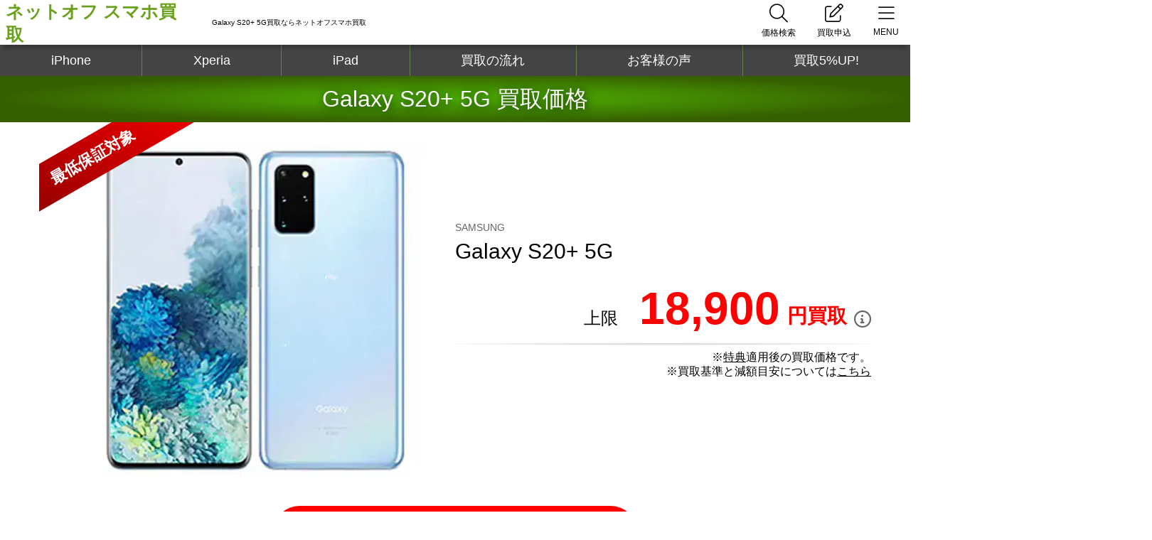

--- FILE ---
content_type: text/html; charset=UTF-8
request_url: https://www.netoff.co.jp/mobilebuy/smartphone/galaxy/galaxys/galaxys20plus5g.html
body_size: 14310
content:
<!DOCTYPE html>
<html lang="ja">

<head>
  <!-- Google Tag Manager -->
  <script>(function (w, d, s, l, i) {
      w[l] = w[l] || []; w[l].push({
        'gtm.start':
          new Date().getTime(), event: 'gtm.js'
      }); var f = d.getElementsByTagName(s)[0],
        j = d.createElement(s), dl = l != 'dataLayer' ? '&l=' + l : ''; j.async = true; j.src =
          'https://www.googletagmanager.com/gtm.js?id=' + i + dl; f.parentNode.insertBefore(j, f);
    })(window, document, 'script', 'dataLayer', 'GTM-NPLRPRC');</script>
  <!-- End Google Tag Manager -->
  <meta http-equiv="content-type" content="text/html; charset=utf-8">
  <title>
    Galaxy S20+ 5G買取 | ネットオフ スマホ買取
  </title>
  <meta name="description" content="Galaxy S20+ 5G買取上限18,900円+他のモノも売って最大20%UP！SAMSUNG Galaxy Galaxy S20+ 5G買取ページです。iPhone、ipad、Xperiaなどのスマホ・タブレットの買取なら、ネットオフスマホ買取にお任せください。データ消去も完備。他のモノも売って最大20%UP！スマホ・タブレット買取は送料無料の宅配買取でお送りください！">
  <meta name="keywords" content="SAMSUNG買取,Galaxy買取,Galaxy S20+ 5G買取,ネットオフ,宅配買取">
  <meta property="og:title" content="Galaxy S20+ 5G買取 ネットオフ スマホ買取">
  <meta property="og:description" content="Galaxy S20+ 5G買取上限18,900円+他のモノも売って最大20%UP！SAMSUNG Galaxy Galaxy S20+ 5G買取ページです。iPhone、ipad、Xperiaなどのスマホ・タブレットの買取なら、ネットオフスマホ買取にお任せください。データ消去も完備。他のモノも売って最大20%UP！スマホ・タブレット買取は送料無料の宅配買取でお送りください！">
  <meta property="og:locale" content="ja_JP">
  <meta property="og:type" content="website">
  <meta property="og:image" content="http://www.netoff.co.jp/mobilebuy/img/top/fb_profilephoto.webp">
  <meta name="viewport"
    content="width=device-width,initial-scale=1.0,minimum-scale=1.0,maximum-scale=1.0,user-scalable=0">
  <meta http-equiv="content-style-type" content="text/css">
  <meta http-equiv="content-script-type" content="text/javascript">
  <link rel="canonical" href="https://www.netoff.co.jp/mobilebuy/smartphone/galaxy/galaxys/galaxys20plus5g.html">
  <link rel="stylesheet" href="/mobilebuy/_assets/css/base/reset.css" media="all">
  <link rel="stylesheet" href="/mobilebuy/_assets/css/base/normalize.css" media="all">

  <link rel="stylesheet" href="/mobilebuy/_assets/css/unique/fontawesome.css" media="all">
  <link rel="stylesheet" href="/mobilebuy/_assets/css/project.css" media="all">

  <link rel="stylesheet" href="/mobilebuy/_assets/css/unique/aos.css" media="all">
  <link rel="stylesheet" href="/mobilebuy/_assets/css/unique/model.css" media="all">
  <link rel="stylesheet" href="/mobilebuy/_assets/css/unique/swipebox.min.css" media="all">

  <link rel="preconnect" href="https://fonts.googleapis.com">
  <link rel="preconnect" href="https://fonts.gstatic.com" crossorigin>
  <link href="https://fonts.googleapis.com/css2?family=Roboto:wght@500;700&display=swap" rel="stylesheet">

</head>

<body id="top" data-templete="other">

  <!-- Google Tag Manager (noscript) -->
  <noscript><iframe src="https://www.googletagmanager.com/ns.html?id=GTM-NPLRPRC" height="0" width="0"
      style="display:none;visibility:hidden"></iframe></noscript>
  <!-- End Google Tag Manager (noscript) -->

  <header id="header" data-h1="Galaxy S20+ 5G買取ならネットオフスマホ買取">
    <div class="header_row">
      <div class="header_textarea">
        <div class="header_logo">
          <a href="/mobilebuy/">
            <p class="header_logoimg">ネットオフ スマホ買取</p>
          </a>
        </div>
        <h1 class="header_text"></h1>
      </div>
      <div class="header_cv">
        <a class="header_cvlink inline" href="#modal_item">
          <i class="fa-light fa-magnifying-glass"></i>
          <span class="header_cvtext"><span class="header_cvtextpc">価格</span>検索</span>
        </a>
        <a class="header_cvlink" href="https://www.netoff.co.jp/cbuy/step1?rf=mobilebuy">
          <i class="fal fa-edit"></i>
          <span class="header_cvtext"><span class="header_cvtextpc">買取</span>申込</span>
        </a>
        <button class="header_cvlink -hammenu" type="button" id="js-hammenu-btn">
          <span class="header_cvlinkicon -open"><i class="fa-light fa-bars"></i></span>
          <span class="header_cvlinkicon -close"><i class="fa-light fa-xmark"></i></span>
          <span class="header_cvtext -open">MENU</span>
          <span class="header_cvtext -close">CLOSE</span>
        </button>
        <div class="header_hammenu" id="js-hammenu"></div>
      </div>
    </div>
    <ul class="header_nav">
      <li class="header_navitem">
        <a class="header_navlink" href="/mobilebuy/smartphone/iphone/">iPhone</a>
      </li>
      <li class="header_navitem">
        <a class="header_navlink" href="/mobilebuy/smartphone/xperia/">Xperia</a>
      </li>
      <li class="header_navitem -onlypc">
        <a class="header_navlink" href="/mobilebuy/tablet/ipad/">iPad</a>
      </li>
      <li class="header_navitem">
        <a class="header_navlink" href="/mobilebuy/flow/">買取の流れ</a>
      </li>
      <li class="header_navitem">
        <a class="header_navlink" href="/mobilebuy/#ratedarea">お客様の声</a>
      </li>
      <li class="header_navitem">
        <a class="header_navlink" href="/mobilebuy/campaign2/">買取5%UP!</a>
      </li>
    </ul>
  </header>

  <div id="wrap">
    <div class="detailhero">
      <div class="detailhero_title">
        Galaxy S20+ 5G 買取価格
      </div>
      <div class="container">
        <div class="detailhero_inner">
          <div class="detailhero_thumb">
                        <span class="detailhero_thumblabel">最低保証対象</span>
                                    <img class="detailhero_img"
              src="/mobilebuy/_assets/images/cmdty/k_110.webp"
              alt="Galaxy S20+ 5G" width="470" height="470">
                      </div>
          <div class="detailhero_textarea">
            <p class="detailhero_maker">
              SAMSUNG            </p>
            <p class="detailhero_name">
              Galaxy S20+ 5G            </p>
            <div class="detailhero_price">
              <p class="detailhero_text">上限</p>
              <p class="detailhero_num">
                18,900              </p>
              <p class="detailhero_yentext">                
                円買取</p>
              <div class="detailhero_info">
                <button type="button" class="detailhero_infolink js-tooltip-btn"
                  data-info-tooltip-id="js-detail-info"><i class="far fa-info-circle"></i></button>
                <div class="detailhero_infomodal" id="js-detail-info">
                  <button class="detailhero_infomodalclose js-tooltip-btn-close" type="button"
                    data-info-tooltip-id="js-detail-info"><i class="fa-regular fa-xmark"></i></button>
                  <p class="detailhero_infomodaltext">
                    買取商品が未使用の場合の「買取上限価格」を指しています。<br>
                    詳しくは下記の「買取基準」のページをご確認ください</p>
                  <p class="mat30">
                    <a class="btn -small" href="/mobilebuy/criteria/">買取基準はこちら</a>
                  </p>
                </div>
              </div>
            </div>
            
            <div class="mat10 tar">※<a href="/mobilebuy/campaign2/" target="0"><u>特典</u></a>適用後の買取価格です。</div>
            <div class="tar">※買取基準と減額目安については<a href="/mobilebuy/criteria/" target="0"><u>こちら</u></a>
            </div>
            
          </div>
        </div>
      </div>
      <p class="container mat40">
        <a class="btn btn-cv" href="https://www.netoff.co.jp/cbuy/step1?rf=mobilebuy" data-aos="fade"><em>いますぐ査定に申込！(無料)</em></a>
      </p>
    </div>

    <section class="section investigate">
      <div class="section_gradation"></div>
  
      <div class="container">
        <div class="title -small mab20">
          <span class="title_icon"><i class="fa-light fa-mobile"></i></span>
          <h2>
            <span class="title_sub">自分のGalaxy S20+ 5Gの</span>
            <span class="title_main">買取価格を調べる</span>
          </h2>
        </div>
        <div class="productaco">
          <dl class="capacity step" data-step="1">
            <dt><span class="num">1</span>容量を教えてください</dt>
            <dd class="capacity center">
                          <input id="storage_0" name="storage" class="form-input-radio" type="radio" value="128GB" data-carrier="docomo">
              <label for="storage_0"><em>docomo</em><span class="big">128</span>GB</label>
                          <input id="storage_1" name="storage" class="form-input-radio" type="radio" value="128GB" data-carrier="au">
              <label for="storage_1"><em>au</em><span class="big">128</span>GB</label>
                        </dd>
          </dl>
          <dl class="translation step" data-step="2">
            <dt><span class="num">2</span>状態を教えてください</dt>
            <dd>
              <input id="state_s" name="state" class="form-input-radio" type="radio" value="">
              <label class="state_s" for="state_s">未開封品<span class="price"><em></em>円</span></label>

              <input id="state_a" name="state" class="form-input-radio" type="radio" value="">
              <label class="state_a" for="state_a">美品 キズなし<span class="price"><em></em>円</span></label>
 
              <input id="state_ab" name="state" class="form-input-radio" type="radio" value="">
              <label class="state_ab" for="state_ab">使用感小 画面キズなし<span class="price"><em></em>円</span></label>
              
              <input id="state_b" name="state" class="form-input-radio" type="radio" value="">
              <label class="state_b" for="state_b">キズあり<span class="price"><em></em>円</span></label>

              <input id="state_c" name="state" class="form-input-radio" type="radio" value="">
              <label class="state_c" for="state_c">目立つキズあり<span class="small">（ヒビ割れ・破損以外）</span><span class="price"><em></em>円</span></label>
              
              <div class="criteria_box" id="detail_state_s">
                <div class="title criteria_s">
                  <span>スマホの状態例</span>
                  <p>未開封品</p>
                </div>
                <div class="inner_box">
                  <div class="imgbox">
                    <div>
                      <a href="/mobilebuy/_assets/images/criteria/p1_3.webp" class="swipebox" rel="criteria_1">
                        <img src="/mobilebuy/_assets/images/criteria/p1_3.webp" alt="未使用品状態">
                      </a>
                    </div>
                    <div>
                      <a href="/mobilebuy/_assets/images/criteria/p1_4.webp" class="swipebox" rel="criteria_1">
                       <img src="/mobilebuy/_assets/images/criteria/p1_4.webp" alt="未使用品状態">
                      </a>
                    </div>
                  </div>
                  <p class="text">外箱未開封状態での買取価格となります。</p>
                  <ol>
                    <li><strong>外箱未開封品</strong></li>
                    <li><strong>外箱にダメージ等がないもの</strong></li>
                  </ol>
                  <p class="caution">
                  ※ご購入時から外箱が開封されている商品、下記商品は対象外となります。<br>交換品、修理品、整備済み製品、デモ機、刻印のあるもの<br>
                  ※同一機種を複数点送っていただく場合、サイト記載価格での買取が難しい場合がございます。<br>（カラーが違っていても同一機種として判断させていただきます。）
                  </p>  
                </div>
              </div>

              <div class="criteria_box" id="detail_state_a">
                <div class="title criteria_a">
                  <span>スマホの状態例</span>
                  <p>美品 キズなし</p>
                </div>
                <div class="inner_box">
                  <div class="imgbox">
                    <div>
                      <a href="/mobilebuy/_assets/images/criteria/p3_4.webp" class="swipebox" rel="criteria_2">
                        <img src="/mobilebuy/_assets/images/criteria/p3_4.webp" alt="美品　キズなし">
                      </a>
                    </div>
                    <div>
                      <a href="/mobilebuy/_assets/images/criteria/p3_5.webp" class="swipebox" rel="criteria_2">
                        <img src="/mobilebuy/_assets/images/criteria/p3_5.webp" alt="美品　キズなし">
                      </a>
                    </div>
                  </div>
                  <div class="imgbox">
                    <div>
                      <a href="/mobilebuy/_assets/images/criteria/p3_6.webp" class="swipebox" rel="criteria_2">
                        <img src="/mobilebuy/_assets/images/criteria/p3_6.webp" alt="美品　キズなし">
                      </a>
                    </div>
                    <div>
                      <a href="/mobilebuy/_assets/images/criteria/p3_7.webp" class="swipebox" rel="criteria_2">
                       <img src="/mobilebuy/_assets/images/criteria/p3_7.webp" alt="美品　キズなし">
                      </a>
                    </div>
                  </div>
                  <p class="text">キズ・汚れがない、非常にきれいな状態の買取価格となります。</p>
                  <ol>
                    <li>画面にキズ、変色、輝度ムラが全くないもの</li>
                    <li>本体にキズ、汚れ、ケース跡がないもの<br>
                    （充電口の擦れ等も本体のキズに含まれます）</li>
                    <li><strong>バッテリー最大容量が85％以上あるもの（iPhoneのみ）</strong></li>
                    <li>本体の各種機能が全て正常に動作し、カメラに埃やチリの混入や映り込みがないもの</li>
                    <li>本体に刻印のないもの</li>
                  </ol>
                  <p class="caution">
                  ※ご購入後すぐにフィルム、ケースを利用して使用されているものでもキズや擦れがつくことはございます。
                  </p>  
                </div>
              </div>

              <div class="criteria_box" id="detail_state_ab">
                <div class="title criteria_ab">
                  <span>スマホの状態例</span>
                  <p>使用感が少ない、画面キズなし</p>
                </div>
                <div class="inner_box">
                  <div class="imgbox">
                    <div>
                      <a href="/mobilebuy/_assets/images/criteria/p4_4.webp" class="swipebox" rel="criteria_3">
                        <img src="/mobilebuy/_assets/images/criteria/p4_4.webp" alt="使用感が少ない、画面キズなし">
                      </a>
                    </div>
                    <div>
                      <a href="/mobilebuy/_assets/images/criteria/p4_5.webp" class="swipebox" rel="criteria_3">
                       <img src="/mobilebuy/_assets/images/criteria/p4_5.webp" alt="使用感が少ない、画面キズなし">
                      </a>
                    </div>
                  </div>
                  <div class="imgbox">
                    <div>
                      <a href="/mobilebuy/_assets/images/criteria/p4_6.webp" class="swipebox" rel="criteria_3">
                       <img src="/mobilebuy/_assets/images/criteria/p4_6.webp" alt="使用感が少ない、画面キズなし">
                      </a>
                    </div>
                    <div>
                      <a href="/mobilebuy/_assets/images/criteria/p4_7.webp" class="swipebox" rel="criteria_3">
                       <img src="/mobilebuy/_assets/images/criteria/p4_7.webp" alt="使用感が少ない、画面キズなし">
                      </a>
                    </div>
                  </div>
                  <p class="text">使用の形跡が少なく、画面にキズがない状態の買取価格となります。</p>
                  <ol>
                    <li>画面にキズ、変色や輝度ムラがないもの</li>
                    <li>使用感が少なく、本体に小さな傷や汚れが3か所以内のもの</li>
                    <li><strong>バッテリー最大容量が85％以上あるもの（iPhoneのみ）<br>※バッテリーの劣化が表示されないもの</strong></li>
                    <li>本体の各種機能が全て正常に動作し、カメラに埃やチリの混入や映り込みがないもの</li>
                    <li>本体に刻印のないもの</li>
                  </ol>    
                </div>
              </div>

              <div class="criteria_box" id="detail_state_b">
                <div class="title criteria_b">
                  <span>スマホの状態例</span>
                  <p>ややキズあり</p>
                </div>
                <div class="inner_box">
                   <div class="imgbox">
                      <div>
                        <a href="/mobilebuy/_assets/images/criteria/p5_4.webp" class="swipebox" rel="criteria_4">
                         <img src="/mobilebuy/_assets/images/criteria/p5_4.webp" alt="ややキズあり">
                        </a>
                      </div>
                      <div>
                        <a href="/mobilebuy/_assets/images/criteria/p5_6.webp" class="swipebox" rel="criteria_4">
                          <img src="/mobilebuy/_assets/images/criteria/p5_6.webp" alt="ややキズあり">
                        </a>
                      </div>
                    </div>
                    <div class="imgbox">
                      <div>
                        <a href="/mobilebuy/_assets/images/criteria/p5_7.webp" class="swipebox" rel="criteria_4">
                         <img src="/mobilebuy/_assets/images/criteria/p5_7.webp" alt="ややキズあり">
                        </a>
                      </div>
                      <div>
                        <a href="/mobilebuy/_assets/images/criteria/p5_8.webp" class="swipebox" rel="criteria_4">
                         <img src="/mobilebuy/_assets/images/criteria/p5_8.webp" alt="ややキズあり">
                        </a>
                      </div>
                    </div>
                    <p class="text">ややキズはあるものの、目立つキズや汚れが無い状態の買取価格となります。</p>
                    <ol>
                      <li>画面に目立たないキズが2か所以内で、変色や輝度ムラがないもの</li>
                      <li>本体に目立つキズ、ヘコミや変形が無いもの</li>
                      <li><strong>バッテリー最大容量が85％以上あるもの（iPhoneのみ）<br>※バッテリーの劣化が表示されないもの</strong></li>
                      <li>本体の各種機能が全て正常に動作し、カメラに埃やチリの混入や映り込みがないもの</li>
                      <li>本体に刻印がないもの</li>
                    </ol>
                </div>
              </div>

              <div class="criteria_box" id="detail_state_c">
                <div class="title criteria_c">
                  <span>スマホの状態例</span>
                  <p>目立つキズあり（ヒビ割れ・破損以外）</p>
                </div>
                <div class="inner_box">
                  <div class="imgbox">
                    <div>
                      <a href="/mobilebuy/_assets/images/criteria/p6_4.webp" class="swipebox" rel="criteria_5">
                       <img src="/mobilebuy/_assets/images/criteria/p6_4.webp" alt="目立つキズあり（ヒビ割れ・破損以外）">
                      </a>
                    </div>
                    <div>
                      <a href="/mobilebuy/_assets/images/criteria/p6_5.webp" class="swipebox" rel="criteria_5">
                       <img src="/mobilebuy/_assets/images/criteria/p6_5.webp" alt="目立つキズあり（ヒビ割れ・破損以外）">
                      </a>
                    </div>
                  </div>
                  <div class="imgbox">
                    <div>
                      <a href="/mobilebuy/_assets/images/criteria/p6_6.webp" class="swipebox" rel="criteria_5">
                       <img src="/mobilebuy/_assets/images/criteria/p6_6.webp" alt="目立つキズあり（ヒビ割れ・破損以外）">
                      </a>
                    </div>
                    <div>
                      <a href="/mobilebuy/_assets/images/criteria/p6_7.webp" class="swipebox" rel="criteria_5">
                       <img src="/mobilebuy/_assets/images/criteria/p6_7.webp" alt="目立つキズあり（ヒビ割れ・破損以外）">
                      </a>
                    </div>
                  </div>
                  <p class="text">キズや汚れが目立つ状態(ヒビ・破損以外）の買取価格となります。</p>
                  <ol>
                    <li>画面にキズ、変色や輝度ムラがあるもの</li>
                    <li>本体に目立つキズ、小さなキズが多数あるもの</li>
                    <li>カメラに埃やチリの混入、黒点の映り込みがあるもの<br>　(上記3つを複数満たしている場合、1つ下のランクになることがございます）</li>
                    <li>本体の各種機能が全て正常に動作するもの</li>
                    <li><strong>バッテリー最大容量が85％以上あるもの（iPhoneのみ）<br>※バッテリーの劣化が表示されないもの</strong></li>
                  </ol>
                </div>
              </div>

            </dd>
          </dl>
        </div>
       
        <div class="bg-gray">
          <p class="sub-title">
            あなたのGalaxy S20+ 5Gの買取価格は
          </p>
          <div class="price_text">
            <p>??????<span>円</span></p>
            <p class="notes">カラーによる買取価格の違いはございません。</p>
          </div>
                              <div class="capacitypriceup priceup_bnr">
            <div class="capacitypriceup_item priceup">
              <a class="capacitypriceup_link" href="/mobilebuy/campaign2/">
                <div class="capacitypriceup_thumb">
                  <img class="capacitypriceup_img" src="/mobilebuy/_assets/images/common/i_purchaselist_00.svg"
                    alt="" width="103" height="76">
                </div>
                <div class="capacitypriceup_textarea">
                  スマホ買い替え応援<br><span class="capacitypriceup_red">
                    最大&nbsp<span class="capacitypriceup_num">5</span>&nbsp％</span>UP!!
                </div>
              </a>
            </div>
          </div>
          <div class="caution_text">
            <p class="notes fzm pat10">※<a href="/mobilebuy/campaign2/"><u>キャンペーン</u></a>適用後の買取価格です。</p>
            <p class="notes">実際の商品状態により買取価格が変動する場合がございます。</p>
          </div>
                  </div>

        <p class="mat40">
          <a class="btn btn-cv" href="https://www.netoff.co.jp/cbuy/step1?rf=mobilebuy" data-aos="fade"><em>いますぐ査定に申込！(無料)</em></a>
        </p>    
                <div class="mat50 campaign_banner">
          <a class="btn_img" href="/mobilebuy/campaign2/">
            <picture>
              <source media="(max-width: 767px)" srcset="/mobilebuy/_assets/images/common/bnr_campaign_sp.webp">
              <img src="/mobilebuy/_assets/images/common/bnr_campaign_pc.webp" alt="">
            </picture>
          </a>
        </div>
              </div>
  </section>

<section class="section">
  <div class="section_gradation"></div>
    <div class="container">
      <div class="title">
        <span class="title_icon"><i class="fal fa-list"></i></span>
        <h2>
          <span class="title_sub">Galaxy S20+ 5G</span>
          <span class="title_main">買取価格 相場推移</span>
        </h2>
      </div>

      <div class="graph-content">
        <canvas id="myChart" class="chartjs-render-monitor"></canvas>
      </div>
      <div class="graph-recent">
        <table>
          <tbody>
                      <tr>
              <td class="series-color">
                <p class="detail-series" style="border:solid;color:#FF0000;width:30px;"></p>
              </td>
              <td class="series-title">
                現在のGalaxy S20+ 5G&nbsp;docomo 128GB平均買取価格
              </td>
              <td class="series-price">
                <strong>18,900円</strong>
              </td>
            </tr>
                        <tr>
              <td class="series-color">
                <p class="detail-series" style="border:solid;color:#800000;width:30px;"></p>
              </td>
              <td class="series-title">
                現在のGalaxy S20+ 5G&nbsp;au 128GB平均買取価格
              </td>
              <td class="series-price">
                <strong>18,900円</strong>
              </td>
            </tr>
                      </tbody>
        </table>
      </div>

      <div class="price-trends-area">
        <section>
          <div class="same-trend">
          Galaxy S20+ 5Gの買取価格・相場は<strong>現在平均18,900円</strong>です。Galaxy S20+ 5Gは発売から時間が経つにつれて徐々に値下がりする傾向があります。買取を検討されている方は、<strong>値下がりする前に</strong>送料無料の宅配買取でお送りください！
          </div>
          <div class="trend-img"><img src="/mobilebuy/_assets/images/common/i_smartphone.svg" /></div>
        </section>
      </div>
</div>
</section>

 

    <section class="section">
      <div class="section_gradation"></div>
      <div class="container">
        <div class="title">
          <span class="title_icon"><i class="fa-light fa-check"></i></span>
          <h2>
            <span class="title_sub">ネットオフスマホ買取</span>
            <span class="title_main">安心ポイント!</span>
          </h2>
        </div>
        <div class="pointlist">
          <div class="pointlist_item">
            <div class="pointlist_bubble">
              分かりやすい!
            </div>
            <div class="pointlist_textarea">
              <span>ネットオフではカラーによる<br>
                <span class="pointlist_textred">買取金額の違いはありません</span><br>
                <span class="pointlist_textsmall">（海外版除く）</span></span>
            </div>
          </div>
                    <div class="pointlist_item">
            <div class="pointlist_bubble">
              最低保証 対象!!
            </div>
            <a class="pointlist_textarea -withlink" href="/mobilebuy/campaign/#">
              <div class="pointlist_icon">
                <img class="pointlist_img -guarantee" src="/mobilebuy/_assets/images/common/i_pointlist_guarantee.svg"
                  alt="" width="60" height="68">
              </div>
              <div class="pointlist_textareainner">
                多少のキズがあっても<br>
                <span class="pointlist_textred pointlist_textlarge">買取金額を保証!</span>
              </div>
            </a>
          </div>
                    <div class="pointlist_item">
            <div class="pointlist_bubble">
              けっこう傷があるんです…
            </div>
            <a class="pointlist_textarea -withlink" href="/mobilebuy/criteria/">
              <div class="pointlist_icon">
                <img class="pointlist_img -standard" src="/mobilebuy/_assets/images/common/i_pointlist_standard.svg"
                  alt="" width="58" height="62">
              </div>
              <div class="pointlist_textareainner">
                事前にわかって安心!<br>
                <span class="pointlist_textred pointlist_textlarge">傷による減額基準</span>
              </div>
            </a>
          </div>
        </div>
      </div>
    </section>

        <section class="section">
      <div class="section_gradation"></div>
      <div class="container">
        <div class="title">
          <span class="title_icon"><i class="fa-light fa-mobile"></i></span>
          <h2>
            <span class="title_sub">Galaxy S20+ 5G</span>
            <span class="title_main">高価買取中です!!</span>
          </h2>
        </div>
        <div class="productbox">
          <div class="imgbox">
                          <img src="/mobilebuy/_assets/images/cmdty/k_110.webp">
                      </div>
                    <div class="textbox">
            <p>Galaxy S20+ 5Gは、ドコモ、auより発売された、韓国のテクノロジー企業サムスン電子製のAndroidスマートフォンです。「Galaxy UNPACKED 2020」にて2020年2月11日に発表され、2020年6月4日に発売されました。ディスプレイサイズは6.7インチの有機EL曲面ディスプレイ「Dynamic AMOLED 2X」で、インカメラの配置をノッチから、パンチ穴の意味からきた「パンチホール」デザインへ変更やディスプレイ指紋認証などの新技術が採用されています。また、120Hzの倍速駆動に対応したことにより、画面の書き換えが高速になり、ゲームはもちろん、ブラウザなどでのスクロールでも、ちらつくことがなくなりました。<br />
カラーバリエーションはドコモからはコスミックグレー、auからはコスミックグレー、クラウドブルーの2色が展開されています。ストレージサイズは、128GBとなっています。<br />
ネットオフスマホ買取では、そんなGalaxy S20+ 5Gを高価買取中です！カラーによる買取金額の違いなし！多少の傷があっても買取金額を保証！事前に分かる傷による減額基準公開など、Galaxy S20+ 5Gを安心してお売りいただけるよう充実の買取サービスを提供しております。他のものもと一緒に売れば、買取金額最大50％UPはネットオフだからできる買取特典となっております。<br />
Galaxy S20+ 5Gを売るなら、ぜひネットオフスマホ買取でお売りください！</p>
          </div>
                  </div>
        <table class="table_product">
          <caption><h3>Galaxy S20+ 5Gの基本情報</h3></caption>
          <tr>
            <th>商品名</th>
            <td>Galaxy S20+ 5G</td>
          </tr>
          <tr>
            <th>メーカー名</th>
            <td>SAMSUNG</td>
          </tr>
          <tr>
            <th>カテゴリ</th>
            <td>スマートフォン</td>
          </tr>
                              <tr>
            <th>容量</th>
            <td>128GB 128GB</td>
          </tr>
                  </table>
      </div>
    </section>
    <section class="section">
      <div class="section_gradation"></div>
      <div class="container">
        <div class="title">
          <span class="title_icon"><i class="fal fa-list"></i></span>
          <h2>
            <span class="title_sub">
              Galaxy S<span>シリーズ</span>
            </span>
            <span class="title_main">高価買取リスト</span>
          </h2>
        </div>
        <div class="tab">
          <div class="tab_body">
            <div class="pricelist">
                            <div class="pricelist_item">
                <a class="pricelist_link" href="./galaxys25ultra.html">
                  <div class="pricelist_thumb">
                                        <img class="pricelist_img" src="/mobilebuy/_assets/images/cmdty/k_909.webp"
                      alt="Galaxy S25 Ultra">
                                      </div>
                  <div class="pricelist_textarea">
                    <p class="pricelist_title">
                      Galaxy S25 Ultra                    </p>
                                        <div class="pricelist_detail">
                      <div>
                                                <div class="carrier_box">
                          <p class="pricelist_carrier">
                            docomo                          </p>
                        </div>
                                                <p class="pricelist_capacity">
                          256GB                        </p>
                      </div>
                      <p class="pricelist_text">上限</p>
                      <p class="pricelist_num">
                        134,400                      </p>
                      <p class="pricelist_yentext">円買取</p>
                    </div>
                                        <div class="pricelist_detail">
                      <div>
                                                <div class="carrier_box">
                          <p class="pricelist_carrier">
                            au                          </p>
                        </div>
                                                <p class="pricelist_capacity">
                          256GB                        </p>
                      </div>
                      <p class="pricelist_text">上限</p>
                      <p class="pricelist_num">
                        134,400                      </p>
                      <p class="pricelist_yentext">円買取</p>
                    </div>
                                        <div class="pricelist_detail">
                      <div>
                                                <div class="carrier_box">
                          <p class="pricelist_carrier">
                            SoftBank                           </p>
                        </div>
                                                <p class="pricelist_capacity">
                          256GB                        </p>
                      </div>
                      <p class="pricelist_text">上限</p>
                      <p class="pricelist_num">
                        134,400                      </p>
                      <p class="pricelist_yentext">円買取</p>
                    </div>
                                        <div class="pricelist_detail">
                      <div>
                                                <div class="carrier_box">
                          <p class="pricelist_carrier -light">
                            SM-S938Q                          </p>
                        </div>
                                                <p class="pricelist_capacity">
                          256GB                        </p>
                      </div>
                      <p class="pricelist_text">上限</p>
                      <p class="pricelist_num">
                        134,400                      </p>
                      <p class="pricelist_yentext">円買取</p>
                    </div>
                                        <div class="pricelist_detail">
                      <div>
                                                <div class="carrier_box">
                          <p class="pricelist_carrier">
                            docomo                          </p>
                        </div>
                                                <p class="pricelist_capacity">
                          512GB                        </p>
                      </div>
                      <p class="pricelist_text">上限</p>
                      <p class="pricelist_num">
                        138,600                      </p>
                      <p class="pricelist_yentext">円買取</p>
                    </div>
                                        <div class="pricelist_detail">
                      <div>
                                                <div class="carrier_box">
                          <p class="pricelist_carrier">
                            au                          </p>
                        </div>
                                                <p class="pricelist_capacity">
                          512GB                        </p>
                      </div>
                      <p class="pricelist_text">上限</p>
                      <p class="pricelist_num">
                        138,600                      </p>
                      <p class="pricelist_yentext">円買取</p>
                    </div>
                                        <div class="pricelist_detail">
                      <div>
                                                <div class="carrier_box">
                          <p class="pricelist_carrier">
                            SoftBank                           </p>
                        </div>
                                                <p class="pricelist_capacity">
                          512GB                        </p>
                      </div>
                      <p class="pricelist_text">上限</p>
                      <p class="pricelist_num">
                        138,600                      </p>
                      <p class="pricelist_yentext">円買取</p>
                    </div>
                                        <div class="pricelist_detail">
                      <div>
                                                <div class="carrier_box">
                          <p class="pricelist_carrier -light">
                            SM-S938Q                          </p>
                        </div>
                                                <p class="pricelist_capacity">
                          512GB                        </p>
                      </div>
                      <p class="pricelist_text">上限</p>
                      <p class="pricelist_num">
                        138,600                      </p>
                      <p class="pricelist_yentext">円買取</p>
                    </div>
                                        <div class="pricelist_detail">
                      <div>
                                                <div class="carrier_box">
                          <p class="pricelist_carrier">
                            docomo                          </p>
                        </div>
                                                <p class="pricelist_capacity">
                          1TB                        </p>
                      </div>
                      <p class="pricelist_text">上限</p>
                      <p class="pricelist_num">
                        144,900                      </p>
                      <p class="pricelist_yentext">円買取</p>
                    </div>
                                        <div class="pricelist_detail">
                      <div>
                                                <div class="carrier_box">
                          <p class="pricelist_carrier">
                            au                          </p>
                        </div>
                                                <p class="pricelist_capacity">
                          1TB                        </p>
                      </div>
                      <p class="pricelist_text">上限</p>
                      <p class="pricelist_num">
                        144,900                      </p>
                      <p class="pricelist_yentext">円買取</p>
                    </div>
                                        <div class="pricelist_detail">
                      <div>
                                                <div class="carrier_box">
                          <p class="pricelist_carrier -light">
                            SM-S938Q                          </p>
                        </div>
                                                <p class="pricelist_capacity">
                          1TB                        </p>
                      </div>
                      <p class="pricelist_text">上限</p>
                      <p class="pricelist_num">
                        144,900                      </p>
                      <p class="pricelist_yentext">円買取</p>
                    </div>
                                      </div>
                </a>
              </div>
                            <div class="pricelist_item">
                <a class="pricelist_link" href="./galaxys25.html">
                  <div class="pricelist_thumb">
                                        <img class="pricelist_img" src="/mobilebuy/_assets/images/cmdty/k_908.webp"
                      alt="Galaxy S25">
                                      </div>
                  <div class="pricelist_textarea">
                    <p class="pricelist_title">
                      Galaxy S25                    </p>
                                        <div class="pricelist_detail">
                      <div>
                                                <div class="carrier_box">
                          <p class="pricelist_carrier">
                            docomo                          </p>
                        </div>
                                                <p class="pricelist_capacity">
                          256GB                        </p>
                      </div>
                      <p class="pricelist_text">上限</p>
                      <p class="pricelist_num">
                        81,900                      </p>
                      <p class="pricelist_yentext">円買取</p>
                    </div>
                                        <div class="pricelist_detail">
                      <div>
                                                <div class="carrier_box">
                          <p class="pricelist_carrier">
                            au                          </p>
                        </div>
                                                <p class="pricelist_capacity">
                          256GB                        </p>
                      </div>
                      <p class="pricelist_text">上限</p>
                      <p class="pricelist_num">
                        81,900                      </p>
                      <p class="pricelist_yentext">円買取</p>
                    </div>
                                        <div class="pricelist_detail">
                      <div>
                                                <div class="carrier_box">
                          <p class="pricelist_carrier">
                            SoftBank                           </p>
                        </div>
                                                <p class="pricelist_capacity">
                          256GB                        </p>
                      </div>
                      <p class="pricelist_text">上限</p>
                      <p class="pricelist_num">
                        81,900                      </p>
                      <p class="pricelist_yentext">円買取</p>
                    </div>
                                        <div class="pricelist_detail">
                      <div>
                                                <div class="carrier_box">
                          <p class="pricelist_carrier -light">
                            SM-S931Q                          </p>
                        </div>
                                                <p class="pricelist_capacity">
                          256GB                        </p>
                      </div>
                      <p class="pricelist_text">上限</p>
                      <p class="pricelist_num">
                        81,900                      </p>
                      <p class="pricelist_yentext">円買取</p>
                    </div>
                                        <div class="pricelist_detail">
                      <div>
                                                <div class="carrier_box">
                          <p class="pricelist_carrier">
                            docomo                          </p>
                        </div>
                                                <p class="pricelist_capacity">
                          512GB                        </p>
                      </div>
                      <p class="pricelist_text">上限</p>
                      <p class="pricelist_num">
                        97,650                      </p>
                      <p class="pricelist_yentext">円買取</p>
                    </div>
                                        <div class="pricelist_detail">
                      <div>
                                                <div class="carrier_box">
                          <p class="pricelist_carrier">
                            au                          </p>
                        </div>
                                                <p class="pricelist_capacity">
                          512GB                        </p>
                      </div>
                      <p class="pricelist_text">上限</p>
                      <p class="pricelist_num">
                        97,650                      </p>
                      <p class="pricelist_yentext">円買取</p>
                    </div>
                                        <div class="pricelist_detail">
                      <div>
                                                <div class="carrier_box">
                          <p class="pricelist_carrier -light">
                            SM-S931Q                          </p>
                        </div>
                                                <p class="pricelist_capacity">
                          512GB                        </p>
                      </div>
                      <p class="pricelist_text">上限</p>
                      <p class="pricelist_num">
                        97,650                      </p>
                      <p class="pricelist_yentext">円買取</p>
                    </div>
                                      </div>
                </a>
              </div>
                            <div class="pricelist_item">
                <a class="pricelist_link" href="./galaxys24fe.html">
                  <div class="pricelist_thumb">
                                        <img class="pricelist_img" src="/mobilebuy/_assets/images/cmdty/k_907.webp"
                      alt="Galaxy S24 FE">
                                      </div>
                  <div class="pricelist_textarea">
                    <p class="pricelist_title">
                      Galaxy S24 FE                    </p>
                                        <div class="pricelist_detail">
                      <div>
                                                <div class="carrier_box">
                          <p class="pricelist_carrier">
                            au                          </p>
                        </div>
                                                <p class="pricelist_capacity">
                          128GB                        </p>
                      </div>
                      <p class="pricelist_text">上限</p>
                      <p class="pricelist_num">
                        48,300                      </p>
                      <p class="pricelist_yentext">円買取</p>
                    </div>
                                        <div class="pricelist_detail">
                      <div>
                                                <div class="carrier_box">
                          <p class="pricelist_carrier -light">
                            SM-S721Q                          </p>
                        </div>
                                                <p class="pricelist_capacity">
                          128GB                        </p>
                      </div>
                      <p class="pricelist_text">上限</p>
                      <p class="pricelist_num">
                        48,300                      </p>
                      <p class="pricelist_yentext">円買取</p>
                    </div>
                                      </div>
                </a>
              </div>
                            <div class="pricelist_item">
                <a class="pricelist_link" href="./galaxys23fe.html">
                  <div class="pricelist_thumb">
                                        <img class="pricelist_img" src="/mobilebuy/_assets/images/cmdty/k_868.webp"
                      alt="Galaxy S23 FE">
                                      </div>
                  <div class="pricelist_textarea">
                    <p class="pricelist_title">
                      Galaxy S23 FE                    </p>
                                        <div class="pricelist_detail">
                      <div>
                                                <div class="carrier_box">
                          <p class="pricelist_carrier">
                            au                          </p>
                        </div>
                                                <p class="pricelist_capacity">
                          256GB                        </p>
                      </div>
                      <p class="pricelist_text">上限</p>
                      <p class="pricelist_num">
                        30,450                      </p>
                      <p class="pricelist_yentext">円買取</p>
                    </div>
                                      </div>
                </a>
              </div>
                            <div class="pricelist_item">
                <a class="pricelist_link" href="./galaxys24ultra.html">
                  <div class="pricelist_thumb">
                                        <img class="pricelist_img" src="/mobilebuy/_assets/images/cmdty/k_851.webp"
                      alt="Galaxy S24 Ultra">
                                      </div>
                  <div class="pricelist_textarea">
                    <p class="pricelist_title">
                      Galaxy S24 Ultra                    </p>
                                        <div class="pricelist_detail">
                      <div>
                                                <div class="carrier_box">
                          <p class="pricelist_carrier">
                            docomo                          </p>
                        </div>
                                                <p class="pricelist_capacity">
                          256GB                        </p>
                      </div>
                      <p class="pricelist_text">上限</p>
                      <p class="pricelist_num">
                        95,550                      </p>
                      <p class="pricelist_yentext">円買取</p>
                    </div>
                                        <div class="pricelist_detail">
                      <div>
                                                <div class="carrier_box">
                          <p class="pricelist_carrier">
                            au                          </p>
                        </div>
                                                <p class="pricelist_capacity">
                          256GB                        </p>
                      </div>
                      <p class="pricelist_text">上限</p>
                      <p class="pricelist_num">
                        95,550                      </p>
                      <p class="pricelist_yentext">円買取</p>
                    </div>
                                        <div class="pricelist_detail">
                      <div>
                                                <div class="carrier_box">
                          <p class="pricelist_carrier">
                            docomo                          </p>
                        </div>
                                                <p class="pricelist_capacity">
                          512GB                        </p>
                      </div>
                      <p class="pricelist_text">上限</p>
                      <p class="pricelist_num">
                        100,800                      </p>
                      <p class="pricelist_yentext">円買取</p>
                    </div>
                                        <div class="pricelist_detail">
                      <div>
                                                <div class="carrier_box">
                          <p class="pricelist_carrier">
                            au                          </p>
                        </div>
                                                <p class="pricelist_capacity">
                          512GB                        </p>
                      </div>
                      <p class="pricelist_text">上限</p>
                      <p class="pricelist_num">
                        100,800                      </p>
                      <p class="pricelist_yentext">円買取</p>
                    </div>
                                        <div class="pricelist_detail">
                      <div>
                                                <div class="carrier_box">
                          <p class="pricelist_carrier">
                            docomo                          </p>
                        </div>
                                                <p class="pricelist_capacity">
                          1TB                        </p>
                      </div>
                      <p class="pricelist_text">上限</p>
                      <p class="pricelist_num">
                        117,600                      </p>
                      <p class="pricelist_yentext">円買取</p>
                    </div>
                                        <div class="pricelist_detail">
                      <div>
                                                <div class="carrier_box">
                          <p class="pricelist_carrier">
                            au                          </p>
                        </div>
                                                <p class="pricelist_capacity">
                          1TB                        </p>
                      </div>
                      <p class="pricelist_text">上限</p>
                      <p class="pricelist_num">
                        117,600                      </p>
                      <p class="pricelist_yentext">円買取</p>
                    </div>
                                      </div>
                </a>
              </div>
                            <div class="pricelist_item">
                <a class="pricelist_link" href="./galaxys24.html">
                  <div class="pricelist_thumb">
                                        <img class="pricelist_img" src="/mobilebuy/_assets/images/cmdty/k_850.webp"
                      alt="Galaxy S24">
                                      </div>
                  <div class="pricelist_textarea">
                    <p class="pricelist_title">
                      Galaxy S24                    </p>
                                        <div class="pricelist_detail">
                      <div>
                                                <div class="carrier_box">
                          <p class="pricelist_carrier">
                            docomo                          </p>
                        </div>
                                                <p class="pricelist_capacity">
                          256GB                        </p>
                      </div>
                      <p class="pricelist_text">上限</p>
                      <p class="pricelist_num">
                        74,550                      </p>
                      <p class="pricelist_yentext">円買取</p>
                    </div>
                                        <div class="pricelist_detail">
                      <div>
                                                <div class="carrier_box">
                          <p class="pricelist_carrier">
                            au                          </p>
                        </div>
                                                <p class="pricelist_capacity">
                          256GB                        </p>
                      </div>
                      <p class="pricelist_text">上限</p>
                      <p class="pricelist_num">
                        74,550                      </p>
                      <p class="pricelist_yentext">円買取</p>
                    </div>
                                        <div class="pricelist_detail">
                      <div>
                                                <div class="carrier_box">
                          <p class="pricelist_carrier">
                            au                          </p>
                        </div>
                                                <p class="pricelist_capacity">
                          512GB                        </p>
                      </div>
                      <p class="pricelist_text">上限</p>
                      <p class="pricelist_num">
                        79,800                      </p>
                      <p class="pricelist_yentext">円買取</p>
                    </div>
                                      </div>
                </a>
              </div>
                            <div class="pricelist_item">
                <a class="pricelist_link" href="./galaxys23ultra.html">
                  <div class="pricelist_thumb">
                                        <img class="pricelist_img" src="/mobilebuy/_assets/images/cmdty/k_118.webp"
                      alt="Galaxy S23 Ultra">
                                      </div>
                  <div class="pricelist_textarea">
                    <p class="pricelist_title">
                      Galaxy S23 Ultra                    </p>
                                        <div class="pricelist_detail">
                      <div>
                                                <div class="carrier_box">
                          <p class="pricelist_carrier">
                            docomo                          </p>
                        </div>
                                                <p class="pricelist_capacity">
                          256GB                        </p>
                      </div>
                      <p class="pricelist_text">上限</p>
                      <p class="pricelist_num">
                        82,950                      </p>
                      <p class="pricelist_yentext">円買取</p>
                    </div>
                                        <div class="pricelist_detail">
                      <div>
                                                <div class="carrier_box">
                          <p class="pricelist_carrier">
                            au                          </p>
                        </div>
                                                <p class="pricelist_capacity">
                          256GB                        </p>
                      </div>
                      <p class="pricelist_text">上限</p>
                      <p class="pricelist_num">
                        82,950                      </p>
                      <p class="pricelist_yentext">円買取</p>
                    </div>
                                        <div class="pricelist_detail">
                      <div>
                                                <div class="carrier_box">
                          <p class="pricelist_carrier">
                            docomo                          </p>
                        </div>
                                                <p class="pricelist_capacity">
                          512GB                        </p>
                      </div>
                      <p class="pricelist_text">上限</p>
                      <p class="pricelist_num">
                        88,200                      </p>
                      <p class="pricelist_yentext">円買取</p>
                    </div>
                                        <div class="pricelist_detail">
                      <div>
                                                <div class="carrier_box">
                          <p class="pricelist_carrier">
                            au                          </p>
                        </div>
                                                <p class="pricelist_capacity">
                          512GB                        </p>
                      </div>
                      <p class="pricelist_text">上限</p>
                      <p class="pricelist_num">
                        88,200                      </p>
                      <p class="pricelist_yentext">円買取</p>
                    </div>
                                        <div class="pricelist_detail">
                      <div>
                                                <div class="carrier_box">
                          <p class="pricelist_carrier">
                            au                          </p>
                        </div>
                                                <p class="pricelist_capacity">
                          1TB                        </p>
                      </div>
                      <p class="pricelist_text">上限</p>
                      <p class="pricelist_num">
                        94,500                      </p>
                      <p class="pricelist_yentext">円買取</p>
                    </div>
                                      </div>
                </a>
              </div>
                            <div class="pricelist_item">
                <a class="pricelist_link" href="./galaxys23.html">
                  <div class="pricelist_thumb">
                                        <img class="pricelist_img" src="/mobilebuy/_assets/images/cmdty/k_117.webp"
                      alt="Galaxy S23">
                                      </div>
                  <div class="pricelist_textarea">
                    <p class="pricelist_title">
                      Galaxy S23                    </p>
                                        <div class="pricelist_detail">
                      <div>
                                                <div class="carrier_box">
                          <p class="pricelist_carrier">
                            docomo                          </p>
                        </div>
                                                <p class="pricelist_capacity">
                          256GB                        </p>
                      </div>
                      <p class="pricelist_text">上限</p>
                      <p class="pricelist_num">
                        48,300                      </p>
                      <p class="pricelist_yentext">円買取</p>
                    </div>
                                        <div class="pricelist_detail">
                      <div>
                                                <div class="carrier_box">
                          <p class="pricelist_carrier">
                            au                          </p>
                        </div>
                                                <p class="pricelist_capacity">
                          256GB                        </p>
                      </div>
                      <p class="pricelist_text">上限</p>
                      <p class="pricelist_num">
                        48,300                      </p>
                      <p class="pricelist_yentext">円買取</p>
                    </div>
                                      </div>
                </a>
              </div>
                            <div class="pricelist_item">
                <a class="pricelist_link" href="./galaxys22ultra.html">
                  <div class="pricelist_thumb">
                                        <img class="pricelist_img" src="/mobilebuy/_assets/images/cmdty/k_116.webp"
                      alt="Galaxy S22 Ultra">
                                      </div>
                  <div class="pricelist_textarea">
                    <p class="pricelist_title">
                      Galaxy S22 Ultra                    </p>
                                        <div class="pricelist_detail">
                      <div>
                                                <div class="carrier_box">
                          <p class="pricelist_carrier">
                            docomo                          </p>
                        </div>
                                                <p class="pricelist_capacity">
                          256GB                        </p>
                      </div>
                      <p class="pricelist_text">上限</p>
                      <p class="pricelist_num">
                        58,800                      </p>
                      <p class="pricelist_yentext">円買取</p>
                    </div>
                                        <div class="pricelist_detail">
                      <div>
                                                <div class="carrier_box">
                          <p class="pricelist_carrier">
                            au                          </p>
                        </div>
                                                <p class="pricelist_capacity">
                          256GB                        </p>
                      </div>
                      <p class="pricelist_text">上限</p>
                      <p class="pricelist_num">
                        58,800                      </p>
                      <p class="pricelist_yentext">円買取</p>
                    </div>
                                      </div>
                </a>
              </div>
                            <div class="pricelist_item">
                <a class="pricelist_link" href="./galaxys22.html">
                  <div class="pricelist_thumb">
                                        <img class="pricelist_img" src="/mobilebuy/_assets/images/cmdty/k_115.webp"
                      alt="Galaxy S22">
                                      </div>
                  <div class="pricelist_textarea">
                    <p class="pricelist_title">
                      Galaxy S22                    </p>
                                        <div class="pricelist_detail">
                      <div>
                                                <div class="carrier_box">
                          <p class="pricelist_carrier">
                            docomo                          </p>
                        </div>
                                                <p class="pricelist_capacity">
                          256GB                        </p>
                      </div>
                      <p class="pricelist_text">上限</p>
                      <p class="pricelist_num">
                        31,500                      </p>
                      <p class="pricelist_yentext">円買取</p>
                    </div>
                                        <div class="pricelist_detail">
                      <div>
                                                <div class="carrier_box">
                          <p class="pricelist_carrier">
                            au                          </p>
                        </div>
                                                <p class="pricelist_capacity">
                          256GB                        </p>
                      </div>
                      <p class="pricelist_text">上限</p>
                      <p class="pricelist_num">
                        31,500                      </p>
                      <p class="pricelist_yentext">円買取</p>
                    </div>
                                      </div>
                </a>
              </div>
                            <div class="pricelist_item">
                <a class="pricelist_link" href="./galaxys21ultra5g.html">
                  <div class="pricelist_thumb">
                                        <img class="pricelist_img" src="/mobilebuy/_assets/images/cmdty/k_114.webp"
                      alt="Galaxy S21 Ultra 5G">
                                      </div>
                  <div class="pricelist_textarea">
                    <p class="pricelist_title">
                      Galaxy S21 Ultra 5G                    </p>
                                        <div class="pricelist_detail">
                      <div>
                                                <div class="carrier_box">
                          <p class="pricelist_carrier">
                            docomo                          </p>
                        </div>
                                                <p class="pricelist_capacity">
                          256GB                        </p>
                      </div>
                      <p class="pricelist_text">上限</p>
                      <p class="pricelist_num">
                        47,250                      </p>
                      <p class="pricelist_yentext">円買取</p>
                    </div>
                                      </div>
                </a>
              </div>
                            <div class="pricelist_item">
                <a class="pricelist_link" href="./galaxys21plus5g.html">
                  <div class="pricelist_thumb">
                                        <img class="pricelist_img" src="/mobilebuy/_assets/images/cmdty/k_113.webp"
                      alt="Galaxy S21+ 5G">
                                      </div>
                  <div class="pricelist_textarea">
                    <p class="pricelist_title">
                      Galaxy S21+ 5G                    </p>
                                        <div class="pricelist_detail">
                      <div>
                                                <div class="carrier_box">
                          <p class="pricelist_carrier">
                            au                          </p>
                        </div>
                                                <p class="pricelist_capacity">
                          256GB                        </p>
                      </div>
                      <p class="pricelist_text">上限</p>
                      <p class="pricelist_num">
                        26,250                      </p>
                      <p class="pricelist_yentext">円買取</p>
                    </div>
                                      </div>
                </a>
              </div>
                            <div class="pricelist_item">
                <a class="pricelist_link" href="./galaxys215g.html">
                  <div class="pricelist_thumb">
                                        <img class="pricelist_img" src="/mobilebuy/_assets/images/cmdty/k_112.webp"
                      alt="Galaxy S21 5G">
                                      </div>
                  <div class="pricelist_textarea">
                    <p class="pricelist_title">
                      Galaxy S21 5G                    </p>
                                        <div class="pricelist_detail">
                      <div>
                                                <div class="carrier_box">
                          <p class="pricelist_carrier">
                            docomo                          </p>
                        </div>
                                                <p class="pricelist_capacity">
                          256GB                        </p>
                      </div>
                      <p class="pricelist_text">上限</p>
                      <p class="pricelist_num">
                        29,400                      </p>
                      <p class="pricelist_yentext">円買取</p>
                    </div>
                                        <div class="pricelist_detail">
                      <div>
                                                <div class="carrier_box">
                          <p class="pricelist_carrier">
                            au                          </p>
                        </div>
                                                <p class="pricelist_capacity">
                          256GB                        </p>
                      </div>
                      <p class="pricelist_text">上限</p>
                      <p class="pricelist_num">
                        27,300                      </p>
                      <p class="pricelist_yentext">円買取</p>
                    </div>
                                      </div>
                </a>
              </div>
                            <div class="pricelist_item">
                <a class="pricelist_link" href="./galaxys20ultra5g.html">
                  <div class="pricelist_thumb">
                                        <img class="pricelist_img" src="/mobilebuy/_assets/images/cmdty/k_111.webp"
                      alt="Galaxy S20 Ultra 5G">
                                      </div>
                  <div class="pricelist_textarea">
                    <p class="pricelist_title">
                      Galaxy S20 Ultra 5G                    </p>
                                        <div class="pricelist_detail">
                      <div>
                                                <div class="carrier_box">
                          <p class="pricelist_carrier">
                            au                          </p>
                        </div>
                                                <p class="pricelist_capacity">
                          128GB                        </p>
                      </div>
                      <p class="pricelist_text">上限</p>
                      <p class="pricelist_num">
                        25,200                      </p>
                      <p class="pricelist_yentext">円買取</p>
                    </div>
                                      </div>
                </a>
              </div>
                            <div class="pricelist_item">
                <a class="pricelist_link" href="./galaxys20plus5g.html">
                  <div class="pricelist_thumb">
                                        <img class="pricelist_img" src="/mobilebuy/_assets/images/cmdty/k_110.webp"
                      alt="Galaxy S20+ 5G">
                                      </div>
                  <div class="pricelist_textarea">
                    <p class="pricelist_title">
                      Galaxy S20+ 5G                    </p>
                                        <div class="pricelist_detail">
                      <div>
                                                <div class="carrier_box">
                          <p class="pricelist_carrier">
                            docomo                          </p>
                        </div>
                                                <p class="pricelist_capacity">
                          128GB                        </p>
                      </div>
                      <p class="pricelist_text">上限</p>
                      <p class="pricelist_num">
                        18,900                      </p>
                      <p class="pricelist_yentext">円買取</p>
                    </div>
                                        <div class="pricelist_detail">
                      <div>
                                                <div class="carrier_box">
                          <p class="pricelist_carrier">
                            au                          </p>
                        </div>
                                                <p class="pricelist_capacity">
                          128GB                        </p>
                      </div>
                      <p class="pricelist_text">上限</p>
                      <p class="pricelist_num">
                        18,900                      </p>
                      <p class="pricelist_yentext">円買取</p>
                    </div>
                                      </div>
                </a>
              </div>
                            <div class="pricelist_item">
                <a class="pricelist_link" href="./galaxys205g.html">
                  <div class="pricelist_thumb">
                                        <img class="pricelist_img" src="/mobilebuy/_assets/images/cmdty/k_109.webp"
                      alt="Galaxy S20 5G">
                                      </div>
                  <div class="pricelist_textarea">
                    <p class="pricelist_title">
                      Galaxy S20 5G                    </p>
                                        <div class="pricelist_detail">
                      <div>
                                                <div class="carrier_box">
                          <p class="pricelist_carrier">
                            docomo                          </p>
                        </div>
                                                <p class="pricelist_capacity">
                          128GB                        </p>
                      </div>
                      <p class="pricelist_text">上限</p>
                      <p class="pricelist_num">
                        18,900                      </p>
                      <p class="pricelist_yentext">円買取</p>
                    </div>
                                        <div class="pricelist_detail">
                      <div>
                                                <div class="carrier_box">
                          <p class="pricelist_carrier">
                            au                          </p>
                        </div>
                                                <p class="pricelist_capacity">
                          128GB                        </p>
                      </div>
                      <p class="pricelist_text">上限</p>
                      <p class="pricelist_num">
                        18,900                      </p>
                      <p class="pricelist_yentext">円買取</p>
                    </div>
                                      </div>
                </a>
              </div>
                            <div class="pricelist_item">
                <a class="pricelist_link" href="./galaxys10plus.html">
                  <div class="pricelist_thumb">
                                        <img class="pricelist_img" src="/mobilebuy/_assets/images/cmdty/k_108.webp"
                      alt="Galaxy S10+">
                                      </div>
                  <div class="pricelist_textarea">
                    <p class="pricelist_title">
                      Galaxy S10+                    </p>
                                        <div class="pricelist_detail">
                      <div>
                                                <div class="carrier_box">
                          <p class="pricelist_carrier">
                            docomo                          </p>
                        </div>
                                                <p class="pricelist_capacity">
                          128GB                        </p>
                      </div>
                      <p class="pricelist_text">上限</p>
                      <p class="pricelist_num">
                        11,550                      </p>
                      <p class="pricelist_yentext">円買取</p>
                    </div>
                                        <div class="pricelist_detail">
                      <div>
                                                <div class="carrier_box">
                          <p class="pricelist_carrier">
                            au                          </p>
                        </div>
                                                <p class="pricelist_capacity">
                          128GB                        </p>
                      </div>
                      <p class="pricelist_text">上限</p>
                      <p class="pricelist_num">
                        10,500                      </p>
                      <p class="pricelist_yentext">円買取</p>
                    </div>
                                      </div>
                </a>
              </div>
                            <div class="pricelist_item">
                <a class="pricelist_link" href="./galaxys10.html">
                  <div class="pricelist_thumb">
                                        <img class="pricelist_img" src="/mobilebuy/_assets/images/cmdty/k_107.webp"
                      alt="Galaxy S10">
                                      </div>
                  <div class="pricelist_textarea">
                    <p class="pricelist_title">
                      Galaxy S10                    </p>
                                        <div class="pricelist_detail">
                      <div>
                                                <div class="carrier_box">
                          <p class="pricelist_carrier">
                            docomo                          </p>
                        </div>
                                                <p class="pricelist_capacity">
                          128GB                        </p>
                      </div>
                      <p class="pricelist_text">上限</p>
                      <p class="pricelist_num">
                        8,400                      </p>
                      <p class="pricelist_yentext">円買取</p>
                    </div>
                                        <div class="pricelist_detail">
                      <div>
                                                <div class="carrier_box">
                          <p class="pricelist_carrier">
                            au                          </p>
                        </div>
                                                <p class="pricelist_capacity">
                          128GB                        </p>
                      </div>
                      <p class="pricelist_text">上限</p>
                      <p class="pricelist_num">
                        8,400                      </p>
                      <p class="pricelist_yentext">円買取</p>
                    </div>
                                      </div>
                </a>
              </div>
                            <div class="pricelist_item">
                <a class="pricelist_link" href="./galaxys9plus.html">
                  <div class="pricelist_thumb">
                                        <img class="pricelist_img" src="/mobilebuy/_assets/images/cmdty/k_106.webp"
                      alt="Galaxy S9+">
                                      </div>
                  <div class="pricelist_textarea">
                    <p class="pricelist_title">
                      Galaxy S9+                    </p>
                                        <div class="pricelist_detail">
                      <div>
                                                <div class="carrier_box">
                          <p class="pricelist_carrier">
                            docomo                          </p>
                        </div>
                                                <p class="pricelist_capacity">
                          64GB                        </p>
                      </div>
                      <p class="pricelist_text">上限</p>
                      <p class="pricelist_num">
                        5,250                      </p>
                      <p class="pricelist_yentext">円買取</p>
                    </div>
                                        <div class="pricelist_detail">
                      <div>
                                                <div class="carrier_box">
                          <p class="pricelist_carrier">
                            au                          </p>
                        </div>
                                                <p class="pricelist_capacity">
                          64GB                        </p>
                      </div>
                      <p class="pricelist_text">上限</p>
                      <p class="pricelist_num">
                        5,250                      </p>
                      <p class="pricelist_yentext">円買取</p>
                    </div>
                                      </div>
                </a>
              </div>
                            <div class="pricelist_item">
                <a class="pricelist_link" href="./galaxys9.html">
                  <div class="pricelist_thumb">
                                        <img class="pricelist_img" src="/mobilebuy/_assets/images/cmdty/k_105.webp"
                      alt="Galaxy S9">
                                      </div>
                  <div class="pricelist_textarea">
                    <p class="pricelist_title">
                      Galaxy S9                    </p>
                                        <div class="pricelist_detail">
                      <div>
                                                <div class="carrier_box">
                          <p class="pricelist_carrier">
                            docomo                          </p>
                        </div>
                                                <p class="pricelist_capacity">
                          64GB                        </p>
                      </div>
                      <p class="pricelist_text">上限</p>
                      <p class="pricelist_num">
                        4,200                      </p>
                      <p class="pricelist_yentext">円買取</p>
                    </div>
                                        <div class="pricelist_detail">
                      <div>
                                                <div class="carrier_box">
                          <p class="pricelist_carrier">
                            au                          </p>
                        </div>
                                                <p class="pricelist_capacity">
                          64GB                        </p>
                      </div>
                      <p class="pricelist_text">上限</p>
                      <p class="pricelist_num">
                        4,200                      </p>
                      <p class="pricelist_yentext">円買取</p>
                    </div>
                                      </div>
                </a>
              </div>
                            <div class="pricelist_item">
                <a class="pricelist_link" href="./galaxys8plus.html">
                  <div class="pricelist_thumb">
                                        <img class="pricelist_img" src="/mobilebuy/_assets/images/cmdty/k_104.webp"
                      alt="Galaxy S8+">
                                      </div>
                  <div class="pricelist_textarea">
                    <p class="pricelist_title">
                      Galaxy S8+                    </p>
                                        <div class="pricelist_detail">
                      <div>
                                                <div class="carrier_box">
                          <p class="pricelist_carrier">
                            docomo                          </p>
                        </div>
                                                <p class="pricelist_capacity">
                          64GB                        </p>
                      </div>
                      <p class="pricelist_text">上限</p>
                      <p class="pricelist_num">
                        1,050                      </p>
                      <p class="pricelist_yentext">円買取</p>
                    </div>
                                        <div class="pricelist_detail">
                      <div>
                                                <div class="carrier_box">
                          <p class="pricelist_carrier">
                            au                          </p>
                        </div>
                                                <p class="pricelist_capacity">
                          64GB                        </p>
                      </div>
                      <p class="pricelist_text">上限</p>
                      <p class="pricelist_num">
                        1,050                      </p>
                      <p class="pricelist_yentext">円買取</p>
                    </div>
                                      </div>
                </a>
              </div>
                            <div class="pricelist_item">
                <a class="pricelist_link" href="./galaxys8.html">
                  <div class="pricelist_thumb">
                                        <img class="pricelist_img" src="/mobilebuy/_assets/images/cmdty/k_103.webp"
                      alt="Galaxy S8">
                                      </div>
                  <div class="pricelist_textarea">
                    <p class="pricelist_title">
                      Galaxy S8                    </p>
                                        <div class="pricelist_detail">
                      <div>
                                                <div class="carrier_box">
                          <p class="pricelist_carrier">
                            docomo                          </p>
                        </div>
                                                <p class="pricelist_capacity">
                          64GB                        </p>
                      </div>
                      <p class="pricelist_text">上限</p>
                      <p class="pricelist_num">
                        1,050                      </p>
                      <p class="pricelist_yentext">円買取</p>
                    </div>
                                        <div class="pricelist_detail">
                      <div>
                                                <div class="carrier_box">
                          <p class="pricelist_carrier">
                            au                          </p>
                        </div>
                                                <p class="pricelist_capacity">
                          64GB                        </p>
                      </div>
                      <p class="pricelist_text">上限</p>
                      <p class="pricelist_num">
                        1,050                      </p>
                      <p class="pricelist_yentext">円買取</p>
                    </div>
                                      </div>
                </a>
              </div>
                          </div>
          </div>
        </div>
        <p class="mat40">
          <a class="btn btn-cv" href="https://www.netoff.co.jp/cbuy/step1?rf=mobilebuy" data-aos="fade"><em>いますぐ査定に申込！(無料)</em></a>
        </p>

        <div class="searchbox mat40">
          <p class="cheers">
            <span class="cheers_text"><span class="cheers_emtext">3</span>ステップで</span>
          </p>
          <div class="searchbox_box">
            <p class="searchbox_text">自分のスマホの買取価格が分かる!</p>
            <p class="searchbox_btn">
              <a class="btn btn-search -small inline" href="#modal_item">価格を調べる</a>
            </p>
          </div>
        </div>
                <div class="campaign_banner">
          <a class="btn_img" href="/mobilebuy/campaign2/">
            <picture>
              <source media="(max-width: 767px)" srcset="/mobilebuy/_assets/images/common/bnr_campaign_sp.webp">
              <img src="/mobilebuy/_assets/images/common/bnr_campaign_pc.webp" alt="">
            </picture>
          </a>
        </div>
              </div>

    </section>
    
    <div id="results">
      <section class="section">
        <div class="section_gradation"></div>
        <div class="container">
          <div class="title">
            <span class="title_icon"><i class="fa-light fa-file"></i></span>
            <h2>
              <span class="title_sub">毎日多くのお申込み<br class="sp">ありがとうございます！</span>
              <span class="title_main">Galaxy S買取実績</span>
            </h2>
          </div>
          <input type="checkbox" id="switch" class="on-off">
          <div class="open">   
            <div class="purchaselist">
              <div class="purchaselist_item">
                <div class="purchase_genre_content"> <img src="/mobilebuy/_assets/images/actual/820250704800041-0001-1.webp"> </div>
                <div class="purchase_name3">AB</div>
                <dl>
                  <dt class="purchase_data3">SAMSUNG</dt>
                  <dd class="purchase_name2">Galaxy S24 Ultra 256GB SIMフリー SM-S928Q チタニウムバイオレット</dd>
                </dl>
                <p class="purchase_prise2"><span>105,000</span>円</p>
                <p class="purchase_text">で買取しました!!</p>
                <p class="purchase_data2">2025.07.04<br>静岡県 30代 男性</@>
              </div>
              <div class="purchaselist_item">
                <div class="purchase_genre_content"> <img src="/mobilebuy/_assets/images/actual/820250630800041-0007-1.webp"> </div>
                <div class="purchase_name3">AB</div>
                <dl>
                  <dt class="purchase_data3">SAMSUNG</dt>
                  <dd class="purchase_name2">Galaxy S9 64GB SC-02K ライラックパープル</dd>
                </dl>
                <p class="purchase_prise2"><span>3,780</span>円</p>
                <p class="purchase_text">で買取しました!!</p>
                <p class="purchase_data2">2025.06.30<br>愛知県 50代 男性</@>
              </div>
              <div class="purchaselist_item">
                <div class="purchase_genre_content"> <img src="/mobilebuy/_assets/images/actual/820250623800121-0001-1.webp"> </div>
                <div class="purchase_name3">AB</div>
                <dl>
                  <dt class="purchase_data3">SAMSUNG</dt>
                  <dd class="purchase_name2">Galaxy S24 Ultra 12GB 512GB SIMフリー SM-S928Q チタニウムブラック</dd>
                </dl>
                <p class="purchase_prise2"><span>115,500</span>円</p>
                <p class="purchase_text">で買取しました!!</p>
                <p class="purchase_data2">2025.06.23<br>愛知県 40代 女性</@>
              </div>
              <div class="purchaselist_item">
                <div class="purchase_genre_content"> <img src="/mobilebuy/_assets/images/actual/820250613800101-0001-1.webp"> </div>
                <div class="purchase_name3">A</div>
                <dl>
                  <dt class="purchase_data3">SAMSUNG</dt>
                  <dd class="purchase_name2">Galaxy S24 256GB SIMフリー SM-S921Q オニキスブラック</dd>
                </dl>
                <p class="purchase_prise2"><span>77,700</span>円</p>
                <p class="purchase_text">で買取しました!!</p>
                <p class="purchase_data2">2025.06.13<br>埼玉県 70代 男性</@>
              </div>
              <div class="purchaselist_item">
                <div class="purchase_genre_content"> <img src="/mobilebuy/_assets/images/actual/820250610800241-0001-1.webp"> </div>
                <div class="purchase_name3">S</div>
                <dl>
                  <dt class="purchase_data3">SAMSUNG</dt>
                  <dd class="purchase_name2">Galaxy S23 256GB SIMフリー SC-51D ファントムブラック</dd>
                </dl>
                <p class="purchase_prise2"><span>71,400</span>円</p>
                <p class="purchase_text">で買取しました!!</p>
                <p class="purchase_data2">2025.06.10<br>東京都 50代 男性</@>
              </div>
              <div class="purchaselist_item">
                <div class="purchase_genre_content"> <img src="/mobilebuy/_assets/images/actual/820250609800061-0001-1.webp"> </div>
                <div class="purchase_name3">A</div>
                <dl>
                  <dt class="purchase_data3">SAMSUNG</dt>
                  <dd class="purchase_name2">Galaxy S24 256GB SIMフリー SM-S921Q コバルトバイオレット</dd>
                </dl>
                <p class="purchase_prise2"><span>77,700</span>円</p>
                <p class="purchase_text">で買取しました!!</p>
                <p class="purchase_data2">2025.06.09<br>愛知県 60代 男性</@>
              </div>
              <div class="purchaselist_item">
                <div class="purchase_genre_content"> <img src="/mobilebuy/_assets/images/actual/820250603800221-0001-1.webp"> </div>
                <div class="purchase_name3">S</div>
                <dl>
                  <dt class="purchase_data3">SAMSUNG</dt>
                  <dd class="purchase_name2">Galaxy S25 Ultra 512GB SIMフリー SM-S938Q チタニウムブラック</dd>
                </dl>
                <p class="purchase_prise2"><span>176,400</span>円</p>
                <p class="purchase_text">で買取しました!!</p>
                <p class="purchase_data2">2025.06.03<br>千葉県 40代 男性</@>
              </div>
              <div class="purchaselist_item">
                <div class="purchase_genre_content"> <img src="/mobilebuy/_assets/images/actual/820250530800061-0001-1.webp"> </div>
                <div class="purchase_name3">AB</div>
                <dl>
                  <dt class="purchase_data3">SAMSUNG</dt>
                  <dd class="purchase_name2">Galaxy S24 256GB 国内版SIMフリー SM-S921Q オニキスブラック</dd>
                </dl>
                <p class="purchase_prise2"><span>70,350</span>円</p>
                <p class="purchase_text">で買取しました!!</p>
                <p class="purchase_data2">2025.05.30<br>宮崎県 20代 男性</@>
              </div>
              <div class="purchaselist_item">
                <div class="purchase_genre_content"> <img src="/mobilebuy/_assets/images/actual/820250501800191-0001-1.webp"> </div>
                <div class="purchase_name3">S</div>
                <dl>
                  <dt class="purchase_data3">SAMSUNG</dt>
                  <dd class="purchase_name2">Galaxy S24 FE 128GB SIMフリー SM-S721Q グレー</dd>
                </dl>
                <p class="purchase_prise2"><span>59,850</span>円</p>
                <p class="purchase_text">で買取しました!!</p>
                <p class="purchase_data2">2025.05.01<br>大阪府 40代 男性</@>
              </div>
              <div class="purchaselist_item">
                <div class="purchase_genre_content"> <img src="/mobilebuy/_assets/images/actual/820250407800081-0001-1.webp"> </div>
                <div class="purchase_name3">A</div>
                <dl>
                  <dt class="purchase_data3">SAMSUNG</dt>
                  <dd class="purchase_name2">Galaxy S25 256GB SIMフリー SM-S931Q ミント</dd>
                </dl>
                <p class="purchase_prise2"><span>94,500</span>円</p>
                <p class="purchase_text">で買取しました!!</p>
                <p class="purchase_data2">2025.04.07<br>静岡県 30代 男性</@>
              </div>
              <div class="purchaselist_item">
                <div class="purchase_genre_content"> <img src="/mobilebuy/_assets/images/actual/820250407800081-0002-1.webp"> </div>
                <div class="purchase_name3">AB</div>
                <dl>
                  <dt class="purchase_data3">SAMSUNG</dt>
                  <dd class="purchase_name2">Galaxy S24 256GB 国内版SIMフリー SM-S921 オニキスブラック</dd>
                </dl>
                <p class="purchase_prise2"><span>66,150</span>円</p>
                <p class="purchase_text">で買取しました!!</p>
                <p class="purchase_data2">2025.04.07<br>神奈川県 30代 男性</@>
              </div>
              <div class="purchaselist_item">
                <div class="purchase_genre_content"> <img src="/mobilebuy/_assets/images/actual/820250403800031-0002-1.webp"> </div>
                <div class="purchase_name3">AB</div>
                <dl>
                  <dt class="purchase_data3">SAMSUNG</dt>
                  <dd class="purchase_name2">Galaxy S24 256GB SIMフリー SM-S921Q アンバーイエロー</dd>
                </dl>
                <p class="purchase_prise2"><span>60,900</span>円</p>
                <p class="purchase_text">で買取しました!!</p>
                <p class="purchase_data2">2025.04.03<br>埼玉県 50代 男性</@>
              </div>
              <div class="purchaselist_item">
                <div class="purchase_genre_content"> <img src="/mobilebuy/_assets/images/actual/820250326800061-0002-1.webp"> </div>
                <div class="purchase_name3">AB</div>
                <dl>
                  <dt class="purchase_data3">SAMSUNG</dt>
                  <dd class="purchase_name2">Galaxy S22 256GB SIMフリー SCG13 ファントムブラック</dd>
                </dl>
                <p class="purchase_prise2"><span>34,650</span>円</p>
                <p class="purchase_text">で買取しました!!</p>
                <p class="purchase_data2">2025.03.26<br>兵庫県 30代 女性</@>
              </div>
              <div class="purchaselist_item">
                <div class="purchase_genre_content"> <img src="/mobilebuy/_assets/images/actual/820250321800221-0002-1.webp"> </div>
                <div class="purchase_name3">A</div>
                <dl>
                  <dt class="purchase_data3">SAMSUNG</dt>
                  <dd class="purchase_name2">Galaxy S25 256GB SIMフリー SM-S931Q ミント</dd>
                </dl>
                <p class="purchase_prise2"><span>94,500</span>円</p>
                <p class="purchase_text">で買取しました!!</p>
                <p class="purchase_data2">2025.03.21<br>京都府 50代 男性</@>
              </div>
              <div class="purchaselist_item">
                <div class="purchase_genre_content"> <img src="/mobilebuy/_assets/images/actual/820250313800211-0001-1.webp"> </div>
                <div class="purchase_name3">S</div>
                <dl>
                  <dt class="purchase_data3">SAMSUNG</dt>
                  <dd class="purchase_name2">Galaxy S25 Ultra 512GB SIMフリー SM-S938Q チタニウムシルバーブルー</dd>
                </dl>
                <p class="purchase_prise2"><span>173,100</span>円</p>
                <p class="purchase_text">で買取しました!!</p>
                <p class="purchase_data2">2025.03.13<br>神奈川県 40代 男性</@>
              </div>
              <div class="purchaselist_item">
                <div class="purchase_genre_content"> <img src="/mobilebuy/_assets/images/actual/820250225800381-0001-1.webp"> </div>
                <div class="purchase_name3">A</div>
                <dl>
                  <dt class="purchase_data3">SAMSUNG</dt>
                  <dd class="purchase_name2">Galaxy S22 Ultra 256GB SIMフリー SC-52C ファントムブラック</dd>
                </dl>
                <p class="purchase_prise2"><span>69,825</span>円</p>
                <p class="purchase_text">で買取しました!!</p>
                <p class="purchase_data2">2025.02.25<br>東京都 20代 女性</@>
              </div>
              <div class="purchaselist_item">
                <div class="purchase_genre_content"> <img src="/mobilebuy/_assets/images/actual/820250217800021-0001-1.webp"> </div>
                <div class="purchase_name3">AB</div>
                <dl>
                  <dt class="purchase_data3">SAMSUNG</dt>
                  <dd class="purchase_name2">Galaxy S24 256GB SIMフリー SC-51E オニキスブラック</dd>
                </dl>
                <p class="purchase_prise2"><span>63,000</span>円</p>
                <p class="purchase_text">で買取しました!!</p>
                <p class="purchase_data2">2025.02.17<br>宮城県 40代 男性</@>
              </div>
              <div class="purchaselist_item">
                <div class="purchase_genre_content"> <img src="/mobilebuy/_assets/images/actual/820250130800051-0003-1.webp"> </div>
                <div class="purchase_name3">AB</div>
                <dl>
                  <dt class="purchase_data3">SAMSUNG</dt>
                  <dd class="purchase_name2">Galaxy S21 5G 256GB SC-51B ファントムグレー</dd>
                </dl>
                <p class="purchase_prise2"><span>22,890</span>円</p>
                <p class="purchase_text">で買取しました!!</p>
                <p class="purchase_data2">2025.01.30<br>埼玉県 20代 男性</@>
              </div>
              <div class="purchaselist_item">
                <div class="purchase_genre_content"> <img src="/mobilebuy/_assets/images/actual/820250121800091-0001-1.webp"> </div>
                <div class="purchase_name3">A</div>
                <dl>
                  <dt class="purchase_data3">SAMSUNG</dt>
                  <dd class="purchase_name2">Galaxy S24 256GB 国内版SIMフリー SM-S921Q コバルトバイオレット</dd>
                </dl>
                <p class="purchase_prise2"><span>73,500</span>円</p>
                <p class="purchase_text">で買取しました!!</p>
                <p class="purchase_data2">2025.01.21<br>沖縄県 30代 男性</@>
              </div>
              <div class="purchaselist_item">
                <div class="purchase_genre_content"> <img src="/mobilebuy/_assets/images/actual/820250114800091-0001-1.webp"> </div>
                <div class="purchase_name3">A</div>
                <dl>
                  <dt class="purchase_data3">SAMSUNG</dt>
                  <dd class="purchase_name2">Galaxy S24 Ultra 256GB SIMフリー SCG26 チタニウムブラック</dd>
                </dl>
                <p class="purchase_prise2"><span>120,750</span>円</p>
                <p class="purchase_text">で買取しました!!</p>
                <p class="purchase_data2">2025.01.14<br>北海道 50代 女性</@>
              </div>
              <div class="purchaselist_item">
                <div class="purchase_genre_content"> <img src="/mobilebuy/_assets/images/actual/820250114800111-0001-1.webp"> </div>
                <div class="purchase_name3">AB</div>
                <dl>
                  <dt class="purchase_data3">SAMSUNG</dt>
                  <dd class="purchase_name2">Galaxy S21 5G 256GB SCG09 ファントムホワイト</dd>
                </dl>
                <p class="purchase_prise2"><span>21,000</span>円</p>
                <p class="purchase_text">で買取しました!!</p>
                <p class="purchase_data2">2025.01.14<br>埼玉県 50代 男性</@>
              </div>
              <div class="purchaselist_item">
                <div class="purchase_genre_content"> <img src="/mobilebuy/_assets/images/actual/820250110800391-0004-1.webp"> </div>
                <div class="purchase_name3">AB</div>
                <dl>
                  <dt class="purchase_data3">SAMSUNG</dt>
                  <dd class="purchase_name2">Galaxy S23 Ultra 256GB SIMフリー SC-52D クリーム</dd>
                </dl>
                <p class="purchase_prise2"><span>44,625</span>円</p>
                <p class="purchase_text">で買取しました!!</p>
                <p class="purchase_data2">2025.01.10<br>埼玉県 50代 男性</@>
              </div>
              <div class="purchaselist_item">
                <div class="purchase_genre_content"> <img src="/mobilebuy/_assets/images/actual/820250108800061-0001-1.webp"> </div>
                <div class="purchase_name3">S</div>
                <dl>
                  <dt class="purchase_data3">SAMSUNG</dt>
                  <dd class="purchase_name2">Galaxy S24 256GB SIMフリー SC-51E オニキスブラック</dd>
                </dl>
                <p class="purchase_prise2"><span>71,400</span>円</p>
                <p class="purchase_text">で買取しました!!</p>
                <p class="purchase_data2">2025.01.08<br>愛知県 20代 男性</@>
              </div>
              <div class="purchaselist_item">
                <div class="purchase_genre_content"> <img src="/mobilebuy/_assets/images/actual/820250108800031-0001-1.webp"> </div>
                <div class="purchase_name3">A</div>
                <dl>
                  <dt class="purchase_data3">SAMSUNG</dt>
                  <dd class="purchase_name2">Galaxy S24 256GB SIMフリー SC-51E オニキスブラック</dd>
                </dl>
                <p class="purchase_prise2"><span>63,000</span>円</p>
                <p class="purchase_text">で買取しました!!</p>
                <p class="purchase_data2">2025.01.08<br>東京都 40代 女性</@>
              </div>
              <div class="purchaselist_item">
                <div class="purchase_genre_content"> <img src="/mobilebuy/_assets/images/actual/820250108800021-0003-1.webp"> </div>
                <div class="purchase_name3">A</div>
                <dl>
                  <dt class="purchase_data3">SAMSUNG</dt>
                  <dd class="purchase_name2">Galaxy S23 FE 256GB SIMフリー SCG24 クリーム</dd>
                </dl>
                <p class="purchase_prise2"><span>36,225</span>円</p>
                <p class="purchase_text">で買取しました!!</p>
                <p class="purchase_data2">2025.01.08<br>静岡県 40代 女性</@>
              </div>
              <div class="purchaselist_item">
                <div class="purchase_genre_content"> <img src="/mobilebuy/_assets/images/actual/820250108800071-0003-1.webp"> </div>
                <div class="purchase_name3">AB</div>
                <dl>
                  <dt class="purchase_data3">SAMSUNG</dt>
                  <dd class="purchase_name2">Galaxy S23 256GB SIMフリー SCG19 クリーム</dd>
                </dl>
                <p class="purchase_prise2"><span>60,900</span>円</p>
                <p class="purchase_text">で買取しました!!</p>
                <p class="purchase_data2">2025.01.08<br>大阪府 30代 男性</@>
              </div>
              <div class="purchaselist_item">
                <div class="purchase_genre_content"> <img src="/mobilebuy/_assets/images/actual/820250107800011-0001-1.webp"> </div>
                <div class="purchase_name3">S</div>
                <dl>
                  <dt class="purchase_data3">SAMSUNG</dt>
                  <dd class="purchase_name2">Galaxy S24 256GB SIMフリー SC-51E アンバーイエロー</dd>
                </dl>
                <p class="purchase_prise2"><span>75,600</span>円</p>
                <p class="purchase_text">で買取しました!!</p>
                <p class="purchase_data2">2025.01.07<br>東京都 30代 男性</@>
              </div>
              <div class="purchaselist_item">
                <div class="purchase_genre_content"> <img src="/mobilebuy/_assets/images/actual/820241227800081-0001-1.webp"> </div>
                <div class="purchase_name3">A</div>
                <dl>
                  <dt class="purchase_data3">SAMSUNG</dt>
                  <dd class="purchase_name2">Galaxy S24 256GB SIMフリー SC-51E オニキスブラック</dd>
                </dl>
                <p class="purchase_prise2"><span>63,000</span>円</p>
                <p class="purchase_text">で買取しました!!</p>
                <p class="purchase_data2">2024.12.27<br>東京都 30代 男性</@>
              </div>
              <div class="purchaselist_item">
                <div class="purchase_genre_content"> <img src="/mobilebuy/_assets/images/actual/820241226800031-0001-1.webp"> </div>
                <div class="purchase_name3">S</div>
                <dl>
                  <dt class="purchase_data3">SAMSUNG</dt>
                  <dd class="purchase_name2">Galaxy S24 256GB SIMフリー SC-51E コバルトバイオレット</dd>
                </dl>
                <p class="purchase_prise2"><span>73,500</span>円</p>
                <p class="purchase_text">で買取しました!!</p>
                <p class="purchase_data2">2024.12.26<br>神奈川県 20代 男性</@>
              </div>
              <div class="purchaselist_item">
                <div class="purchase_genre_content"> <img src="/mobilebuy/_assets/images/actual/820241226800021-0001-1.webp"> </div>
                <div class="purchase_name3">S</div>
                <dl>
                  <dt class="purchase_data3">SAMSUNG</dt>
                  <dd class="purchase_name2">Galaxy S24 256GB SIMフリー SC-51E オニキスブラック</dd>
                </dl>
                <p class="purchase_prise2"><span>73,500</span>円</p>
                <p class="purchase_text">で買取しました!!</p>
                <p class="purchase_data2">2024.12.26<br>神奈川県 20代 男性</@>
              </div>
              <div class="purchaselist_item">
                <div class="purchase_genre_content"> <img src="/mobilebuy/_assets/images/actual/820241225800031-0001-1.webp"> </div>
                <div class="purchase_name3">A</div>
                <dl>
                  <dt class="purchase_data3">SAMSUNG</dt>
                  <dd class="purchase_name2">Galaxy S24 256GB SIMフリー SC-51E アンバーイエロー</dd>
                </dl>
                <p class="purchase_prise2"><span>86,100</span>円</p>
                <p class="purchase_text">で買取しました!!</p>
                <p class="purchase_data2">2024.12.25<br>東京都 30代 男性</@>
              </div>
              <div class="purchaselist_item">
                <div class="purchase_genre_content"> <img src="/mobilebuy/_assets/images/actual/820241224800091-0002-1.webp"> </div>
                <div class="purchase_name3">AB</div>
                <dl>
                  <dt class="purchase_data3">SAMSUNG</dt>
                  <dd class="purchase_name2">Galaxy S22 256GB SIMフリー SCG13 ピンクゴールド</dd>
                </dl>
                <p class="purchase_prise2"><span>34,650</span>円</p>
                <p class="purchase_text">で買取しました!!</p>
                <p class="purchase_data2">2024.12.24<br>山形県 50代 男性</@>
              </div>
              <div class="purchaselist_item">
                <div class="purchase_genre_content"> <img src="/mobilebuy/_assets/images/actual/820241224800081-0001-1.webp"> </div>
                <div class="purchase_name3">AB</div>
                <dl>
                  <dt class="purchase_data3">SAMSUNG</dt>
                  <dd class="purchase_name2">Galaxy S21 5G 256GB SCG09 ファントムバイオレット</dd>
                </dl>
                <p class="purchase_prise2"><span>22,050</span>円</p>
                <p class="purchase_text">で買取しました!!</p>
                <p class="purchase_data2">2024.12.24<br>山形県 50代 男性</@>
              </div>
              <div class="purchaselist_item">
                <div class="purchase_genre_content"> <img src="/mobilebuy/_assets/images/actual/820241219800031-0001-1.webp"> </div>
                <div class="purchase_name3">A</div>
                <dl>
                  <dt class="purchase_data3">SAMSUNG</dt>
                  <dd class="purchase_name2">Galaxy S24 256GB SIMフリー SC-51E オニキスブラック</dd>
                </dl>
                <p class="purchase_prise2"><span>86,100</span>円</p>
                <p class="purchase_text">で買取しました!!</p>
                <p class="purchase_data2">2024.12.19<br>石川県 40代 女性</@>
              </div>
              <div class="purchaselist_item">
                <div class="purchase_genre_content"> <img src="/mobilebuy/_assets/images/actual/820241219800041-0003-1.webp"> </div>
                <div class="purchase_name3">A</div>
                <dl>
                  <dt class="purchase_data3">SAMSUNG</dt>
                  <dd class="purchase_name2">Galaxy S24 256GB SIMフリー SC-51E オニキスブラック</dd>
                </dl>
                <p class="purchase_prise2"><span>86,100</span>円</p>
                <p class="purchase_text">で買取しました!!</p>
                <p class="purchase_data2">2024.12.19<br>石川県 40代 女性</@>
              </div>
              <div class="purchaselist_item">
                <div class="purchase_genre_content"> <img src="/mobilebuy/_assets/images/actual/820241219800051-0001-1.webp"> </div>
                <div class="purchase_name3">A</div>
                <dl>
                  <dt class="purchase_data3">SAMSUNG</dt>
                  <dd class="purchase_name2">Galaxy S24 256GB SIMフリー SC-51E アンバーイエロー</dd>
                </dl>
                <p class="purchase_prise2"><span>86,100</span>円</p>
                <p class="purchase_text">で買取しました!!</p>
                <p class="purchase_data2">2024.12.19<br>鹿児島県 40代 女性</@>
              </div>
              <div class="purchaselist_item">
                <div class="purchase_genre_content"> <img src="/mobilebuy/_assets/images/actual/820241217800061-0001-1.webp"> </div>
                <div class="purchase_name3">AB</div>
                <dl>
                  <dt class="purchase_data3">SAMSUNG</dt>
                  <dd class="purchase_name2">Galaxy S20 5G 128GB SIMロック解除済 SC-51A コスミックグレー</dd>
                </dl>
                <p class="purchase_prise2"><span>18,900</span>円</p>
                <p class="purchase_text">で買取しました!!</p>
                <p class="purchase_data2">2024.12.17<br>福岡県 50代 男性</@>
              </div>
              <div class="purchaselist_item">
                <div class="purchase_genre_content"> <img src="/mobilebuy/_assets/images/actual/820241217800431-0002-1.webp"> </div>
                <div class="purchase_name3">S</div>
                <dl>
                  <dt class="purchase_data3">SAMSUNG</dt>
                  <dd class="purchase_name2">Galaxy S24 256GB SIMフリー SC-51E オニキスブラック</dd>
                </dl>
                <p class="purchase_prise2"><span>94,500</span>円</p>
                <p class="purchase_text">で買取しました!!</p>
                <p class="purchase_data2">2024.12.17<br>徳島県 40代 男性</@>
              </div>
              <div class="purchaselist_item">
                <div class="purchase_genre_content"> <img src="/mobilebuy/_assets/images/actual/820241217800011-0003-1.webp"> </div>
                <div class="purchase_name3">A</div>
                <dl>
                  <dt class="purchase_data3">SAMSUNG</dt>
                  <dd class="purchase_name2">Galaxy S23 256GB SIMフリー SCG19 ラベンダー</dd>
                </dl>
                <p class="purchase_prise2"><span>39,375</span>円</p>
                <p class="purchase_text">で買取しました!!</p>
                <p class="purchase_data2">2024.12.17<br>石川県 50代 女性</@>
              </div>
              <div class="purchaselist_item">
                <div class="purchase_genre_content"> <img src="/mobilebuy/_assets/images/actual/820241213800011-0001-1.webp"> </div>
                <div class="purchase_name3">AB</div>
                <dl>
                  <dt class="purchase_data3">SAMSUNG</dt>
                  <dd class="purchase_name2">Galaxy S21 5G 256GB SCG09 ファントムバイオレット</dd>
                </dl>
                <p class="purchase_prise2"><span>22,050</span>円</p>
                <p class="purchase_text">で買取しました!!</p>
                <p class="purchase_data2">2024.12.13<br>福島県 30代 男性</@>
              </div>
              <div class="purchaselist_item">
                <div class="purchase_genre_content"> <img src="/mobilebuy/_assets/images/actual/820241205800051-0003-1.webp"> </div>
                <div class="purchase_name3">S</div>
                <dl>
                  <dt class="purchase_data3">SAMSUNG</dt>
                  <dd class="purchase_name2">Galaxy S23 FE 256GB SIMフリー SCG24 クリーム</dd>
                </dl>
                <p class="purchase_prise2"><span>47,250</span>円</p>
                <p class="purchase_text">で買取しました!!</p>
                <p class="purchase_data2">2024.12.05<br>愛媛県 40代 男性</@>
              </div>
              <div class="purchaselist_item">
                <div class="purchase_genre_content"> <img src="/mobilebuy/_assets/images/actual/820241205800041-0002-1.webp"> </div>
                <div class="purchase_name3">S</div>
                <dl>
                  <dt class="purchase_data3">SAMSUNG</dt>
                  <dd class="purchase_name2">Galaxy S23 FE 256GB SIMフリー SCG24 グラファイト</dd>
                </dl>
                <p class="purchase_prise2"><span>47,250</span>円</p>
                <p class="purchase_text">で買取しました!!</p>
                <p class="purchase_data2">2024.12.05<br>愛媛県 40代 男性</@>
              </div>
              <div class="purchaselist_item">
                <div class="purchase_genre_content"> <img src="/mobilebuy/_assets/images/actual/820241203800041-0001-1.webp"> </div>
                <div class="purchase_name3">S</div>
                <dl>
                  <dt class="purchase_data3">SAMSUNG</dt>
                  <dd class="purchase_name2">Galaxy S23 FE 256GB SIMフリー SCG24 ミント</dd>
                </dl>
                <p class="purchase_prise2"><span>50,400</span>円</p>
                <p class="purchase_text">で買取しました!!</p>
                <p class="purchase_data2">2024.12.03<br>東京都 30代 男性</@>
              </div>
              <div class="purchaselist_item">
                <div class="purchase_genre_content"> <img src="/mobilebuy/_assets/images/actual/820241203800061-0001-1.webp"> </div>
                <div class="purchase_name3">S</div>
                <dl>
                  <dt class="purchase_data3">SAMSUNG</dt>
                  <dd class="purchase_name2">Galaxy S23 FE 256GB SIMフリー SCG24 クリーム</dd>
                </dl>
                <p class="purchase_prise2"><span>50,400</span>円</p>
                <p class="purchase_text">で買取しました!!</p>
                <p class="purchase_data2">2024.12.03<br>東京都 30代 男性</@>
              </div>
              <div class="purchaselist_item">
                <div class="purchase_genre_content"> <img src="/mobilebuy/_assets/images/actual/820241203800061-0002-1.webp"> </div>
                <div class="purchase_name3">S</div>
                <dl>
                  <dt class="purchase_data3">SAMSUNG</dt>
                  <dd class="purchase_name2">Galaxy S23 FE 256GB SIMフリー SCG24 グラファイト</dd>
                </dl>
                <p class="purchase_prise2"><span>50,400</span>円</p>
                <p class="purchase_text">で買取しました!!</p>
                <p class="purchase_data2">2024.12.03<br>東京都 30代 男性</@>
              </div>
              <div class="purchaselist_item">
                <div class="purchase_genre_content"> <img src="/mobilebuy/_assets/images/actual/820241119800071-0002-1.webp"> </div>
                <div class="purchase_name3">A</div>
                <dl>
                  <dt class="purchase_data3">SAMSUNG</dt>
                  <dd class="purchase_name2">Galaxy S10 128GB SCV41 プリズムホワイト</dd>
                </dl>
                <p class="purchase_prise2"><span>13,965</span>円</p>
                <p class="purchase_text">で買取しました!!</p>
                <p class="purchase_data2">2024.11.19<br>愛知県 60代 女性</@>
              </div>
              <div class="purchaselist_item">
                <div class="purchase_genre_content"> <img src="/mobilebuy/_assets/images/actual/820241113800071-0001-1.webp"> </div>
                <div class="purchase_name3">AB</div>
                <dl>
                  <dt class="purchase_data3">SAMSUNG</dt>
                  <dd class="purchase_name2">Galaxy S22 256GB SIMフリー SCG13 ファントムホワイト</dd>
                </dl>
                <p class="purchase_prise2"><span>34,650</span>円</p>
                <p class="purchase_text">で買取しました!!</p>
                <p class="purchase_data2">2024.11.13<br>山口県 40代 女性</@>
              </div>
              <div class="purchaselist_item">
                <div class="purchase_genre_content"> <img src="/mobilebuy/_assets/images/actual/820241111800111-0001-1.webp"> </div>
                <div class="purchase_name3">AB</div>
                <dl>
                  <dt class="purchase_data3">SAMSUNG</dt>
                  <dd class="purchase_name2">Galaxy S24 Ultra 256GB 国内版SIMフリー SM-S928Q チタニウムバイオレット</dd>
                </dl>
                <p class="purchase_prise2"><span>115,500</span>円</p>
                <p class="purchase_text">で買取しました!!</p>
                <p class="purchase_data2">2024.11.11<br>東京都 20代 男性</@>
              </div>
              <div class="purchaselist_item">
                <div class="purchase_genre_content"> <img src="/mobilebuy/_assets/images/actual/820241111800111-0002-1.webp"> </div>
                <div class="purchase_name3">AB</div>
                <dl>
                  <dt class="purchase_data3">SAMSUNG</dt>
                  <dd class="purchase_name2">Galaxy S22 Ultra 256GB SIMフリー SC-52C ファントムブラック</dd>
                </dl>
                <p class="purchase_prise2"><span>65,835</span>円</p>
                <p class="purchase_text">で買取しました!!</p>
                <p class="purchase_data2">2024.11.11<br>埼玉県 40代 男性</@>
              </div>
              <div class="purchaselist_item">
                <div class="purchase_genre_content"> <img src="/mobilebuy/_assets/images/actual/820241111800111-0003-1.webp"> </div>
                <div class="purchase_name3">AB</div>
                <dl>
                  <dt class="purchase_data3">SAMSUNG</dt>
                  <dd class="purchase_name2">Galaxy S22 Ultra 256GB SIMフリー SC-52C バーガンディ</dd>
                </dl>
                <p class="purchase_prise2"><span>52,500</span>円</p>
                <p class="purchase_text">で買取しました!!</p>
                <p class="purchase_data2">2024.11.11<br>千葉県 50代 男性</@>
              </div>
              <div class="purchaselist_item">
                <div class="purchase_genre_content"> <img src="/mobilebuy/_assets/images/actual/820241031800081-0001-1.webp"> </div>
                <div class="purchase_name3">A</div>
                <dl>
                  <dt class="purchase_data3">SAMSUNG</dt>
                  <dd class="purchase_name2">Galaxy S24 Ultra 1TB 国内版SIMフリー SM-S928Q チタニウムブラック</dd>
                </dl>
                <p class="purchase_prise2"><span>157,500</span>円</p>
                <p class="purchase_text">で買取しました!!</p>
                <p class="purchase_data2">2024.10.31<br>徳島県 50代 男性</@>
              </div>
              <div class="purchaselist_item">
                <div class="purchase_genre_content"> <img src="/mobilebuy/_assets/images/actual/820241022800071-0001-1.webp"> </div>
                <div class="purchase_name3">A</div>
                <dl>
                  <dt class="purchase_data3">SAMSUNG</dt>
                  <dd class="purchase_name2">Galaxy S22 Ultra 256GB SIMフリー SC-52C ファントムブラック</dd>
                </dl>
                <p class="purchase_prise2"><span>79,800</span>円</p>
                <p class="purchase_text">で買取しました!!</p>
                <p class="purchase_data2">2024.10.22<br>千葉県 50代 男性</@>
              </div>
              <div class="purchaselist_item">
                <div class="purchase_genre_content"> <img src="/mobilebuy/_assets/images/actual/820241018800031-0001-1.webp"> </div>
                <div class="purchase_name3">A</div>
                <dl>
                  <dt class="purchase_data3">SAMSUNG</dt>
                  <dd class="purchase_name2">Galaxy S24 Ultra 512GB 国内版SIMフリー SM-S928Q チタニウムブラック</dd>
                </dl>
                <p class="purchase_prise2"><span>145,005</span>円</p>
                <p class="purchase_text">で買取しました!!</p>
                <p class="purchase_data2">2024.10.18<br>兵庫県 30代 男性</@>
              </div>
              <div class="purchaselist_item">
                <div class="purchase_genre_content"> <img src="/mobilebuy/_assets/images/actual/820241017800051-0001-1.webp"> </div>
                <div class="purchase_name3">AB</div>
                <dl>
                  <dt class="purchase_data3">SAMSUNG</dt>
                  <dd class="purchase_name2">Galaxy S21 5G 256GB SC-51B ファントムグレー</dd>
                </dl>
                <p class="purchase_prise2"><span>23,940</span>円</p>
                <p class="purchase_text">で買取しました!!</p>
                <p class="purchase_data2">2024.10.17<br>奈良県 40代 男性</@>
              </div>
              <div class="purchaselist_item">
                <div class="purchase_genre_content"> <img src="/mobilebuy/_assets/images/actual/820241017800011-0004-1.webp"> </div>
                <div class="purchase_name3">AB</div>
                <dl>
                  <dt class="purchase_data3">SAMSUNG</dt>
                  <dd class="purchase_name2">Galaxy S24 Ultra 256GB SIMフリー SC-52E チタニウムバイオレット</dd>
                </dl>
                <p class="purchase_prise2"><span>57,750</span>円</p>
                <p class="purchase_text">で買取しました!!</p>
                <p class="purchase_data2">2024.10.17<br>大阪府 30代 男性</@>
              </div>
              <div class="purchaselist_item">
                <div class="purchase_genre_content"> <img src="/mobilebuy/_assets/images/actual/820241008800121-0001-1.webp"> </div>
                <div class="purchase_name3">A</div>
                <dl>
                  <dt class="purchase_data3">SAMSUNG</dt>
                  <dd class="purchase_name2">Galaxy S24 Ultra 256GB SIMフリー SCG26 チタニウムブラック</dd>
                </dl>
                <p class="purchase_prise2"><span>136,500</span>円</p>
                <p class="purchase_text">で買取しました!!</p>
                <p class="purchase_data2">2024.10.08<br>東京都 40代 女性</@>
              </div>
              <div class="purchaselist_item">
                <div class="purchase_genre_content"> <img src="/mobilebuy/_assets/images/actual/820241003800041-0004-1.webp"> </div>
                <div class="purchase_name3">A</div>
                <dl>
                  <dt class="purchase_data3">SAMSUNG</dt>
                  <dd class="purchase_name2">Galaxy S21 5G 256GB SC-51B ファントムバイオレット</dd>
                </dl>
                <p class="purchase_prise2"><span>34,650</span>円</p>
                <p class="purchase_text">で買取しました!!</p>
                <p class="purchase_data2">2024.10.03<br>兵庫県 50代 男性</@>
              </div>
              <div class="purchaselist_item">
                <div class="purchase_genre_content"> <img src="/mobilebuy/_assets/images/actual/820241003800041-0003-1.webp"> </div>
                <div class="purchase_name3">AB</div>
                <dl>
                  <dt class="purchase_data3">SAMSUNG</dt>
                  <dd class="purchase_name2">Galaxy S21 Ultra 5G 256GB SC-52B ファントムシルバー</dd>
                </dl>
                <p class="purchase_prise2"><span>44,100</span>円</p>
                <p class="purchase_text">で買取しました!!</p>
                <p class="purchase_data2">2024.10.03<br>大阪府 30代 男性</@>
              </div>
              <div class="purchaselist_item">
                <div class="purchase_genre_content"> <img src="/mobilebuy/_assets/images/actual/820241003800041-0001-1.webp"> </div>
                <div class="purchase_name3">A</div>
                <dl>
                  <dt class="purchase_data3">SAMSUNG</dt>
                  <dd class="purchase_name2">Galaxy S22 Ultra 256GB SIMフリー SC-52C バーガンディ</dd>
                </dl>
                <p class="purchase_prise2"><span>84,000</span>円</p>
                <p class="purchase_text">で買取しました!!</p>
                <p class="purchase_data2">2024.10.03<br>大阪府 30代 男性</@>
              </div>
              <div class="purchaselist_item">
                <div class="purchase_genre_content"> <img src="/mobilebuy/_assets/images/actual/820240919800061-0001-1.webp"> </div>
                <div class="purchase_name3">A</div>
                <dl>
                  <dt class="purchase_data3">SAMSUNG</dt>
                  <dd class="purchase_name2">Galaxy S20 5G 128GB SCG01 クラウドブルー</dd>
                </dl>
                <p class="purchase_prise2"><span>16,905</span>円</p>
                <p class="purchase_text">で買取しました!!</p>
                <p class="purchase_data2">2024.09.19<br>東京都 40代 男性</@>
              </div>
              <div class="purchaselist_item">
                <div class="purchase_genre_content"> <img src="/mobilebuy/_assets/images/actual/820240902800031-0001-1.webp"> </div>
                <div class="purchase_name3">S</div>
                <dl>
                  <dt class="purchase_data3">SAMSUNG</dt>
                  <dd class="purchase_name2">Galaxy S23 256GB SIMフリー SC-51D ラベンダー</dd>
                </dl>
                <p class="purchase_prise2"><span>97,650</span>円</p>
                <p class="purchase_text">で買取しました!!</p>
                <p class="purchase_data2">2024.09.02<br>新潟県 50代 男性</@>
              </div>
              <div class="purchaselist_item">
                <div class="purchase_genre_content"> <img src="/mobilebuy/_assets/images/actual/820240829800021-0002-1.webp"> </div>
                <div class="purchase_name3">AB</div>
                <dl>
                  <dt class="purchase_data3">SAMSUNG</dt>
                  <dd class="purchase_name2">Galaxy S22 Ultra 256GB SIMフリー SC-52C ファントムブラック</dd>
                </dl>
                <p class="purchase_prise2"><span>73,500</span>円</p>
                <p class="purchase_text">で買取しました!!</p>
                <p class="purchase_data2">2024.08.29<br>埼玉県 50代 男性</@>
              </div>
              <div class="purchaselist_item">
                <div class="purchase_genre_content"> <img src="/mobilebuy/_assets/images/actual/820240821800021-0003-1.webp"> </div>
                <div class="purchase_name3">A</div>
                <dl>
                  <dt class="purchase_data3">SAMSUNG</dt>
                  <dd class="purchase_name2">Galaxy S22 256GB SIMフリー SCG13 ファントムホワイト</dd>
                </dl>
                <p class="purchase_prise2"><span>42,000</span>円</p>
                <p class="purchase_text">で買取しました!!</p>
                <p class="purchase_data2">2024.08.21<br>兵庫県 60代 男性</@>
              </div>
              <div class="purchaselist_item">
                <div class="purchase_genre_content"> <img src="/mobilebuy/_assets/images/actual/820240814800041-0004-1.webp"> </div>
                <div class="purchase_name3">AB</div>
                <dl>
                  <dt class="purchase_data3">SAMSUNG</dt>
                  <dd class="purchase_name2">Galaxy S21 5G 256GB SC-51B ファントムバイオレット</dd>
                </dl>
                <p class="purchase_prise2"><span>30,450</span>円</p>
                <p class="purchase_text">で買取しました!!</p>
                <p class="purchase_data2">2024.08.14<br>熊本県 50代 男性</@>
              </div>
              <div class="purchaselist_item">
                <div class="purchase_genre_content"> <img src="/mobilebuy/_assets/images/actual/820240808800401-0001-1.webp"> </div>
                <div class="purchase_name3">AB</div>
                <dl>
                  <dt class="purchase_data3">SAMSUNG</dt>
                  <dd class="purchase_name2">Galaxy S24 Ultra 256GB 国内版SIMフリー SM-S928Q チタニウムバイオレット</dd>
                </dl>
                <p class="purchase_prise2"><span>131,250</span>円</p>
                <p class="purchase_text">で買取しました!!</p>
                <p class="purchase_data2">2024.08.08<br>神奈川県 20代 男性</@>
              </div>
              <div class="purchaselist_item">
                <div class="purchase_genre_content"> <img src="/mobilebuy/_assets/images/actual/820240806800051-0001-1.webp"> </div>
                <div class="purchase_name3">S</div>
                <dl>
                  <dt class="purchase_data3">SAMSUNG</dt>
                  <dd class="purchase_name2">Galaxy S22 256GB SIMフリー SC-51C ファントムブラック</dd>
                </dl>
                <p class="purchase_prise2"><span>55,650</span>円</p>
                <p class="purchase_text">で買取しました!!</p>
                <p class="purchase_data2">2024.08.06<br>山口県 40代 男性</@>
              </div>
              <div class="purchaselist_item">
                <div class="purchase_genre_content"> <img src="/mobilebuy/_assets/images/actual/820240729800181-0006-1.webp"> </div>
                <div class="purchase_name3">A</div>
                <dl>
                  <dt class="purchase_data3">SAMSUNG</dt>
                  <dd class="purchase_name2">Galaxy S22 256GB SIMフリー SC-51C ピンクゴールド</dd>
                </dl>
                <p class="purchase_prise2"><span>15,750</span>円</p>
                <p class="purchase_text">で買取しました!!</p>
                <p class="purchase_data2">2024.07.29<br>東京都 40代 女性</@>
              </div>
              <div class="purchaselist_item">
                <div class="purchase_genre_content"> <img src="/mobilebuy/_assets/images/actual/820240726800401-0001-1.webp"> </div>
                <div class="purchase_name3">AB</div>
                <dl>
                  <dt class="purchase_data3">SAMSUNG</dt>
                  <dd class="purchase_name2">Galaxy S24 Ultra 国内版SIMフリー SM-S928Q チタニウムバイオレット</dd>
                </dl>
                <p class="purchase_prise2"><span>136,500</span>円</p>
                <p class="purchase_text">で買取しました!!</p>
                <p class="purchase_data2">2024.07.26<br>鳥取県 20代 男性</@>
              </div>
              <div class="purchaselist_item">
                <div class="purchase_genre_content"> <img src="/mobilebuy/_assets/images/actual/820240621800011-0001-1.webp"> </div>
                <div class="purchase_name3">AB</div>
                <dl>
                  <dt class="purchase_data3">SAMSUNG</dt>
                  <dd class="purchase_name2">Galaxy S22 256GB SIMフリー SC-51C ファントムブラック</dd>
                </dl>
                <p class="purchase_prise2"><span>42,000</span>円</p>
                <p class="purchase_text">で買取しました!!</p>
                <p class="purchase_data2">2024.06.21<br>東京都 30代 男性</@>
              </div>
              <div class="purchaselist_item">
                <div class="purchase_genre_content"> <img src="/mobilebuy/_assets/images/actual/820240612800051-0001-1.webp"> </div>
                <div class="purchase_name3">AB</div>
                <dl>
                  <dt class="purchase_data3">SAMSUNG</dt>
                  <dd class="purchase_name2">Galaxy S22 Ultra 256GB SIMフリー SC-52C ファントムブラック</dd>
                </dl>
                <p class="purchase_prise2"><span>73,500</span>円</p>
                <p class="purchase_text">で買取しました!!</p>
                <p class="purchase_data2">2024.06.12<br>東京都 60代 男性</@>
              </div>
              <div class="purchaselist_item">
                <div class="purchase_genre_content"> <img src="/mobilebuy/_assets/images/actual/820240611800031-0001-1.webp"> </div>
                <div class="purchase_name3">A</div>
                <dl>
                  <dt class="purchase_data3">SAMSUNG</dt>
                  <dd class="purchase_name2">Galaxy S22 Ultra 256GB SIMフリー SC-52C ファントムブラック</dd>
                </dl>
                <p class="purchase_prise2"><span>80,010</span>円</p>
                <p class="purchase_text">で買取しました!!</p>
                <p class="purchase_data2">2024.06.11<br>和歌山県 20代 男性</@>
              </div>
              <div class="purchaselist_item">
                <div class="purchase_genre_content"> <img src="/mobilebuy/_assets/images/actual/820240523800281-0003-1.webp"> </div>
                <div class="purchase_name3">AB</div>
                <dl>
                  <dt class="purchase_data3">SAMSUNG</dt>
                  <dd class="purchase_name2">Galaxy S20+ 5G BTS Edition SCG02 ビーパープル</dd>
                </dl>
                <p class="purchase_prise2"><span>21,000</span>円</p>
                <p class="purchase_text">で買取しました!!</p>
                <p class="purchase_data2">2024.05.23<br>福岡県 50代 女性</@>
              </div>
              <div class="purchaselist_item">
                <div class="purchase_genre_content"> <img src="/mobilebuy/_assets/images/actual/820240515800091-0002-1.webp"> </div>
                <div class="purchase_name3">AB</div>
                <dl>
                  <dt class="purchase_data3">SAMSUNG</dt>
                  <dd class="purchase_name2">Galaxy S10 128GB SIMフリー SM-G973C プリズムホワイト</dd>
                </dl>
                <p class="purchase_prise2"><span>13,230</span>円</p>
                <p class="purchase_text">で買取しました!!</p>
                <p class="purchase_data2">2024.05.15<br>岐阜県 40代 男性</@>
              </div>
              <div class="purchaselist_item">
                <div class="purchase_genre_content"> <img src="/mobilebuy/_assets/images/actual/820240509800041-0001-1.webp"> </div>
                <div class="purchase_name3">AB</div>
                <dl>
                  <dt class="purchase_data3">SAMSUNG</dt>
                  <dd class="purchase_name2">Galaxy S23 Ultra 512GB SIMフリー SC-52D ファントムブラック</dd>
                </dl>
                <p class="purchase_prise2"><span>117,600</span>円</p>
                <p class="purchase_text">で買取しました!!</p>
                <p class="purchase_data2">2024.05.09<br>奈良県 50代 男性</@>
              </div>
              <div class="purchaselist_item">
                <div class="purchase_genre_content"> <img src="/mobilebuy/_assets/images/actual/820240425800111-0003-1.webp"> </div>
                <div class="purchase_name3">AB</div>
                <dl>
                  <dt class="purchase_data3">SAMSUNG</dt>
                  <dd class="purchase_name2">Galaxy S10 128GB SIMロック解除済 SCV41 プリズムホワイト</dd>
                </dl>
                <p class="purchase_prise2"><span>12,180</span>円</p>
                <p class="purchase_text">で買取しました!!</p>
                <p class="purchase_data2">2024.04.25<br>埼玉県 40代 男性</@>
              </div>
              <div class="purchaselist_item">
                <div class="purchase_genre_content"> <img src="/mobilebuy/_assets/images/actual/820240425800111-0002-1.webp"> </div>
                <div class="purchase_name3">AB</div>
                <dl>
                  <dt class="purchase_data3">SAMSUNG</dt>
                  <dd class="purchase_name2">Galaxy S21 5G 256GB SIMロック解除済 SC-51B ファントムバイオレット</dd>
                </dl>
                <p class="purchase_prise2"><span>29,400</span>円</p>
                <p class="purchase_text">で買取しました!!</p>
                <p class="purchase_data2">2024.04.25<br>東京都 30代 女性</@>
              </div>
              <div class="purchaselist_item">
                <div class="purchase_genre_content"> <img src="/mobilebuy/_assets/images/actual/820240425800111-0001-1.webp"> </div>
                <div class="purchase_name3">A</div>
                <dl>
                  <dt class="purchase_data3">SAMSUNG</dt>
                  <dd class="purchase_name2">Galaxy S23 Ultra 512GB SIMフリー SC-52D ファントムブラック</dd>
                </dl>
                <p class="purchase_prise2"><span>134,400</span>円</p>
                <p class="purchase_text">で買取しました!!</p>
                <p class="purchase_data2">2024.04.25<br>東京都 50代 女性</@>
              </div>
              <div class="purchaselist_item">
                <div class="purchase_genre_content"> <img src="/mobilebuy/_assets/images/actual/820240419800051-0001-1.webp"> </div>
                <div class="purchase_name3">A</div>
                <dl>
                  <dt class="purchase_data3">SAMSUNG</dt>
                  <dd class="purchase_name2">Galaxy S23 Ultra 256GB SIMフリー SC-52D クリーム</dd>
                </dl>
                <p class="purchase_prise2"><span>131,250</span>円</p>
                <p class="purchase_text">で買取しました!!</p>
                <p class="purchase_data2">2024.04.19<br>埼玉県 30代 女性</@>
              </div>
              <div class="purchaselist_item">
                <div class="purchase_genre_content"> <img src="/mobilebuy/_assets/images/actual/820240418800041-0001-1.webp"> </div>
                <div class="purchase_name3">A</div>
                <dl>
                  <dt class="purchase_data3">SAMSUNG</dt>
                  <dd class="purchase_name2">Galaxy S23 Ultra 256GB SIMフリー SC-52D クリーム</dd>
                </dl>
                <p class="purchase_prise2"><span>131,250</span>円</p>
                <p class="purchase_text">で買取しました!!</p>
                <p class="purchase_data2">2024.04.18<br>山口県 20代 女性</@>
              </div>
              <div class="purchaselist_item">
                <div class="purchase_genre_content"> <img src="/mobilebuy/_assets/images/actual/820240415800051-0003-1.webp"> </div>
                <div class="purchase_name3">AB</div>
                <dl>
                  <dt class="purchase_data3">SAMSUNG</dt>
                  <dd class="purchase_name2">Galaxy S9 64GB SIMロック解除済 SCV38 ライラックパープル</dd>
                </dl>
                <p class="purchase_prise2"><span>3,800</span>円</p>
                <p class="purchase_text">で買取しました!!</p>
                <p class="purchase_data2">2024.04.15<br>北海道 40代 男性</@>
              </div>
              <div class="purchaselist_item">
                <div class="purchase_genre_content"> <img src="/mobilebuy/_assets/images/actual/820240411800031-0001-1.webp"> </div>
                <div class="purchase_name3">AB</div>
                <dl>
                  <dt class="purchase_data3">SAMSUNG</dt>
                  <dd class="purchase_name2">Galaxy S20 Ultra 5G 128GB SCG03 コスミックブラック</dd>
                </dl>
                <p class="purchase_prise2"><span>42,000</span>円</p>
                <p class="purchase_text">で買取しました!!</p>
                <p class="purchase_data2">2024.04.11<br>大阪府 20代 女性</@>
              </div>
              <div class="purchaselist_item">
                <div class="purchase_genre_content"> <img src="/mobilebuy/_assets/images/actual/820240322800071-0004-1.webp"> </div>
                <div class="purchase_name3">AB</div>
                <dl>
                  <dt class="purchase_data3">SAMSUNG</dt>
                  <dd class="purchase_name2">Galaxy S21 5G 256GB SCG09 ファントムバイオレット</dd>
                </dl>
                <p class="purchase_prise2"><span>24,150</span>円</p>
                <p class="purchase_text">で買取しました!!</p>
                <p class="purchase_data2">2024.03.22<br>東京都 40代 男性</@>
              </div>
              <div class="purchaselist_item">
                <div class="purchase_genre_content"> <img src="/mobilebuy/_assets/images/actual/820240226800041-0006-1.webp"> </div>
                <div class="purchase_name3">AB</div>
                <dl>
                  <dt class="purchase_data3">SAMSUNG</dt>
                  <dd class="purchase_name2">Galaxy S9 64GB SC-02K ライラックパープル</dd>
                </dl>
                <p class="purchase_prise2"><span>6,090</span>円</p>
                <p class="purchase_text">で買取しました!!</p>
                <p class="purchase_data2">2024.02.26<br>広島県 40代 女性</@>
              </div>
              <div class="purchaselist_item">
                <div class="purchase_genre_content"> <img src="/mobilebuy/_assets/images/actual/820240201800061-0002-1.webp"> </div>
                <div class="purchase_name3">AB</div>
                <dl>
                  <dt class="purchase_data3">SAMSUNG</dt>
                  <dd class="purchase_name2">Galaxy S20 5G 128GB ahamo版 SC-51Aa コスミックグレー</dd>
                </dl>
                <p class="purchase_prise2"><span>19,425</span>円</p>
                <p class="purchase_text">で買取しました!!</p>
                <p class="purchase_data2">2024.02.01<br>神奈川県 50代 女性</@>
              </div>
              <div class="purchaselist_item">
                <div class="purchase_genre_content"> <img src="/mobilebuy/_assets/images/actual/820240201800021-0003-1.webp"> </div>
                <div class="purchase_name3">AB</div>
                <dl>
                  <dt class="purchase_data3">SAMSUNG</dt>
                  <dd class="purchase_name2">Galaxy S10 128GB SCV41 プリズムブルー</dd>
                </dl>
                <p class="purchase_prise2"><span>11,970</span>円</p>
                <p class="purchase_text">で買取しました!!</p>
                <p class="purchase_data2">2024.02.01<br>神奈川県 40代 女性</@>
              </div>
            </div>
          </div>
          <label for="switch" class="open-label"></label>
        </div>
      </section>
    </div>
    <div id="ratedarea"></div>

    <nav class="breadcrumb">
      <div class="container">
        <ol class="breadcrumb_list">
          <li class="breadcrumb_item">
            <a class="breadcrumb_link" href="../../../">
              <i class="fa-light fa-house"></i>ネットオフスマホ買取
            </a>
          </li>
          <li class="breadcrumb_item">
            <a class="breadcrumb_link" href="../../">
              スマートフォン買取
            </a>
          </li>
          <li class="breadcrumb_item">
            <a class="breadcrumb_link" href="../">
              Galaxy買取
            </a>
          </li>
          <li class="breadcrumb_item">
            <a class="breadcrumb_link" href="./">
              Galaxy Sシリーズ買取
            </a>
          </li>
          <li class="breadcrumb_item">
            Galaxy S20+ 5G買取
          </li>
        </ol>
      </div>
    </nav>

    <footer id="footer"></footer>
  </div>

  <!--modal item -->
  <div style="display:none">
    <div id="modal_item" class="modal_content">
      <form></form>
      <div id="modal_footer">
        <div id="cboxPrevious"><a href="#">戻る</a></div>
      </div>
    </div>
  </div>
  <!--/modal-->


  <!-- js -->
  <script src="/mobilebuy/_assets/js/vendor/jquery.js"></script>
  <script src="https://cdnjs.cloudflare.com/ajax/libs/layzr.js/2.0.2/layzr.min.js"></script>
  <script src="/mobilebuy/_assets/js/vendor/aos.js"></script>
  <script src="/mobilebuy/_assets/js/vendor/jquery.colorbox.js"></script>
  <script src="/mobilebuy/_assets/js/vendor/jquery.swipebox.min.js"></script>
  <link rel="stylesheet" href="/mobilebuy/_assets/js/vendor/jquery.mCustomScrollbar.min.css" media="all">
  <script src="/mobilebuy/_assets/js/vendor/jquery.mCustomScrollbar.concat.min.js"></script>
  <script src="/mobilebuy/_assets/js/main.js"></script>
  <script src="/mobilebuy/_assets/js/product_json.js?d=202601231333"></script>
  <script src="/mobilebuy/_assets/js/search.js?d=202601231333"></script>
  <script src="https://www.netoff.co.jp/js/cvtags.js"></script>
  <script src="/mobilebuy/_assets/js/setCookie.js?d=202601231333"></script>

  <script>
    $(function(){
      let data = [
{"storage": "128GB", "carrier": "docomo", "rank": "s", "price": 18900},{"storage": "128GB", "carrier": "docomo", "rank": "a", "price": 13545},{"storage": "128GB", "carrier": "docomo", "rank": "ab", "price": 10710},{"storage": "128GB", "carrier": "docomo", "rank": "b", "price": 7560},{"storage": "128GB", "carrier": "docomo", "rank": "c", "price": 5250},{"storage": "128GB", "carrier": "au", "rank": "s", "price": 18900},{"storage": "128GB", "carrier": "au", "rank": "a", "price": 13545},{"storage": "128GB", "carrier": "au", "rank": "ab", "price": 10710},{"storage": "128GB", "carrier": "au", "rank": "b", "price": 7560},{"storage": "128GB", "carrier": "au", "rank": "c", "price": 5250}
      ];
      $('.translation dd').slideUp();
      $('.criteria_box').hide();
      $('input[name=storage]').on('change',function(){
        let storage = $('input[name=storage]:checked').val();
        let carrier = $('input[name=storage]:checked').data('carrier');
        $.each(data, function(index,val){
          if(val.storage == storage && val.carrier == carrier){
            $('#state_'+val.rank).val(val.price).next('label').find('.price em').text(numberFormat(val.price));
          }
        });
        $('input[name=state]:checked').prop('checked',false);
        $('.criteria_box').hide();
        $('.price_text p:first-child').html('??????<span>円</span>');
        $('[data-step="2"] dd').slideDown();
      });
      $('input[name=state]').on('change',function(){
        $('.criteria_box').hide();
        let stateId = $('input[name=state]:checked').attr('id');
        let price = $('input[name=state]:checked').val();
        $('#detail_'+stateId).show();
        $('.price_text p:first-child').html(numberFormat(price)+'<span>円</span>');
        if(price < 5000){
          $('.campaign_banner').hide();
          $('.priceup_bnr').hide();
        }else{
          $('.campaign_banner').show();
          $('.priceup_bnr').show();        
        }
      });
      function numberFormat(num = 0) {
        return num.toString().replace(/(\d+?)(?=(?:\d{3})+$)/g, x => {
          return x + ','
        })
      }
    });
  </script>
  <script type="text/javascript">
    $(document).ready(function () {
      $('#purchaselist').load('/mobilebuy/_assets/_parts/purchaselist.html');
      $('#thanksarea').load('/mobilebuy/_assets/_parts/thanksarea.html');
      $('#selllist').load('/mobilebuy/_assets/_parts/selllist.html');
      $('#flowlist').load('/mobilebuy/_assets/_parts/flowlist.html');
      $('#reasonlist').load('/mobilebuy/_assets/_parts/reasonlist.html');
      $('#ratedarea').load('/mobilebuy/_assets/_parts/ratedarea.html');
    });
    $(function() {
      $('.swipebox').swipebox();
    });
  </script>
  <script src="https://cdnjs.cloudflare.com/ajax/libs/Chart.js/2.7.1/Chart.min.js"></script>
  <script type="text/javascript">
    const step = 2;
    const tickCounts = (labelData, step) => (Math.round(labelData.length / step));
    //グラフ
    let ctx = document.getElementById("myChart");
    let labelData = [" 08/22 "," 08/29 "," 09/05 "," 09/12 "," 09/19 "," 09/25 "," 10/03 "," 10/10 "," 10/17 "," 10/24 "," 10/31 "," 11/07 "," 11/14 "," 11/21 "," 11/28 "," 12/05 "," 12/12 "," 12/19 "," 12/26 "," 01/09 "," 01/16 "," 01/23 ",];
    let initDataset = [
{
        data: [23100,23100,23100,23100,23100,23100,23100,23100,23100,23100,22050,22050,22050,22050,18900,18900,18900,18900,18900,18900,18900,18900,],
        borderColor: "rgb(255,0,0)",
        backgroundColor: "rgb(255,0,0)",
        pointBackgroundColor: "rgb(255,0,0)",
        borderWidth: 4,
        pointRadius: 4,
        tension: 0.4,
        fill: false,
}, 
{
        data: [23100,23100,23100,23100,23100,23100,23100,23100,23100,23100,22050,22050,22050,22050,18900,18900,18900,18900,18900,18900,18900,18900,],
        borderColor: "rgb(128,0,0)",
        backgroundColor: "rgb(128,0,0)",
        pointBackgroundColor: "rgb(128,0,0)",
        borderWidth: 4,
        pointRadius: 4,
        tension: 0.4,
        fill: false,
}, 
    ];
    let initOptions = {
        legend: {
            display: false,
        },
        tooltips: {
            enabled: true,
            mode: 'single',
            callbacks: {
              label: function(tooltipItems, data) {
                return tooltipItems.yLabel + '円';
              },
              afterTitle: function(context) {
                let name = '';
                if(context[0].datasetIndex == 0){
                    name = 'Galaxy S20+ 5G docomo 128GB';
                }
                if(context[0].datasetIndex == 1){
                    name = 'Galaxy S20+ 5G au 128GB';
                }
                return name;
              },
            }
        },
        scales: {
            yAxes: [
                {
                    ticks: {
                        suggestedMin: 14700,
                        suggestedMax: 27300,
                        fontSize: 14,
                        callback: function(value, index, values){
                            return  value +  '円'
                        }
                    },
                    gridLines: {
                        borderDash: [5,5]
                    }
                }
            ],
            xAxes:[
                {
                    ticks: {
                        fontSize: 14,
                        minRotation: 0,
						            maxRotation: 0,
                        //maxTicksLimit: tickCounts(labelData, step),
						            //stepSize: step,
                    },
                    gridLines: {
                        borderDash: [5,5]
                    }
                }
            ]
        },
        maintainAspectRatio: false
    };
    // カスタムプラグインの定義
    const hideDatasetsIfDataEmpty = {
        id: 'hideDatasetsIfDataEmpty',
        beforeUpdate: (chart) => {
            chart.data.datasets = chart.data.datasets.filter((dataset) => {
                // データが空かどうかをチェック
                const hasData = dataset.data.some(value => value !== null && value !== undefined && value !== 0);
                return hasData;
            });
        }
    };
    const drawBackground = {
        id: 'drawBackground',
        beforeDraw: (chart) => {
            const ctx = chart.canvas.getContext('2d');
            const chartArea = chart.chartArea;
            ctx.save();
            ctx.fillStyle = 'rgb(247, 247, 247)'; // 背景色を設定
            ctx.fillRect(chartArea.left, chartArea.top, chartArea.right - chartArea.left, chartArea.bottom - chartArea.top);
            ctx.restore();
        }
    }
    let myLineChart = new Chart(ctx, {
        type: 'line',
        data: {
            labels: labelData,
            datasets: initDataset,
        },
        options: initOptions,
        plugins: [hideDatasetsIfDataEmpty, drawBackground]
    });
  </script>
  <script type="text/javascript">
    (function () {
      var tagjs = document.createElement("script");
      var s = document.getElementsByTagName("script")[0];
      tagjs.async = true;
      tagjs.src = "//s.yjtag.jp/tag.js#site=3TxeJct,UAQgEfH";
      s.parentNode.insertBefore(tagjs, s);
    }());
  </script>
  <noscript>
    <iframe src="//b.yjtag.jp/iframe?c=3TxeJct,UAQgEfH" width="1" height="1" frameborder="0" scrolling="no"
      marginheight="0" marginwidth="0"></iframe>
  </noscript>

</body>

</html>


--- FILE ---
content_type: text/html; charset=UTF-8
request_url: https://www.netoff.co.jp/mobilebuy/_assets/_parts/header.html?date=202405171418
body_size: 2431
content:
      <div class="hammenu customScroll">
        <ul class="hammenu_list">
          <li class="hammenu_item">
            <a class="hammenu_link mat15" href="/mobilebuy/campaign2/">スマホ買取5％アップ!</a>
          </li>
          <li class="hammenu_item">
            <a class="hammenu_link -large" href="/mobilebuy/campaign/">他のモノも売って最大20%UP!</a>
          </li>
          <li class="hammenu_item">
            <a class="hammenu_link" href="/mobilebuy/priceup/">今週の値上げ情報</a>
          </li>
          <li class="hammenu_item">
            <a class="hammenu_link -large" href="/mobilebuy/ranking/">スマホ買取ランキング</a>
          </li>
          <li class="hammenu_item">
            <a class="hammenu_link" href="/mobilebuy/flow/">宅配買取の流れ</a>
          </li>
          <li class="hammenu_item">
            <a class="hammenu_link" href="/mobilebuy/criteria/">買取基準と減額目安</a>
          </li>
          <li class="hammenu_item">
            <a class="hammenu_link" href="/mobilebuy/datadelete/">データ消去について</a>
          </li>
          <li class="hammenu_item">
            <a class="hammenu_link" href="/mobilebuy/check/">売る前のチェックポイント</a>
          </li>
          <li class="hammenu_item">
            <a class="hammenu_link second" href="/mobilebuy/restriction/">本体代金のお支払いとネットワーク利用制限</a>
          </li>
          <li class="hammenu_item">
            <a class="hammenu_link second" href="/mobilebuy/simlock/">SIMロック解除の方法</a>
          </li>
          <li class="hammenu_item">
            <a class="hammenu_link second" href="/mobilebuy/osaifukeitai/">おサイフケータイの初期化の方法</a>
          </li>
          <li class="hammenu_item">
            <a class="hammenu_link second" href="/mobilebuy/activationlock/">アクティベーションロック解除の方法</a>
          </li>
          <li class="hammenu_item">
            <a class="hammenu_link second" href="/mobilebuy/googlelogout/">Googleアカウントのログアウトの方法</a>
          </li>
          <li class="hammenu_item">
            <a class="hammenu_link second" href="/mobilebuy/format/">本体の初期化の方法</a>
          </li>
          <li class="hammenu_item">
            <a class="hammenu_link second" href="/mobilebuy/simcard/">SIMカードの抜き方</a>
          </li>

          <li class="hammenu_item">
            <a class="hammenu_link" href="/mobilebuy/freedelivery/">ネットオフの送料無料サービス!</a>
          </li>
          <li class="hammenu_item">
            <a class="hammenu_link" href="/mobilebuy/box-present/">ダンボール箱無料プレゼント!</a>
          </li>
          <li class="hammenu_item">
            <a class="hammenu_link" href="/mobilebuy/results/">買取実績</a>
          </li>
          <li class="hammenu_item">
            <a class="hammenu_link" href="/mobilebuy/purchase_info/">査定明細</a>
          </li>
          <li class="hammenu_item">
            <a class="hammenu_link" href="/mobilebuy/comparison/">他社との比較</a>
          </li>
          <li class="hammenu_item">
            <a class="hammenu_link" href="/mobilebuy/faq/">よくある質問</a>
          </li>
          
          <li class="hammenu_item">
            <a class="hammenu_link" href="/mobilebuy/business/">法人様向け買取専用窓口</a>
          </li>
        </ul>
        <div class="hammenu_products">
          <div class="hammenu_productstitle"><a href="/mobilebuy/smartphone/">スマートフォン</a></div>
          <dl class="hammenu_productslist">
            <div class="hammenu_productsitem" data-accordion="wrap">
              <dt class="hammenu_toggle">
                <button class="hammenu_togglebtn" type="button">
                  <span class="hammenu_productsmodel"><a href="/mobilebuy/smartphone/iphone/">iPhone</a></span>
                  <span class="hammenu_toggleicon" data-accordion="title">
                    <span class="hammenu_toggletext -open">OPEN<i class="fa-light fa-circle-plus"></i></span>
                    <span class="hammenu_toggletext -close">CLOSE<i class="fa-light fa-circle-minus"></i></span>
                  </span>
                </button>
              </dt>
              <dd class="hammenu_productsseries" data-accordion="body">
                <p><a class="hammenu_productsserieslink" href="/mobilebuy/smartphone/iphone/iphoneair/iphoneair.html">iPhone Air</a></p>
                <p><a class="hammenu_productsserieslink" href="/mobilebuy/smartphone/iphone/iphone17/">iPhone 17</a></p>
                <p><a class="hammenu_productsserieslink" href="/mobilebuy/smartphone/iphone/iphone16/">iPhone 16</a></p>
                <p><a class="hammenu_productsserieslink" href="/mobilebuy/smartphone/iphone/iphone15/">iPhone 15</a></p>
                <p><a class="hammenu_productsserieslink" href="/mobilebuy/smartphone/iphone/iphone14/">iPhone 14</a></p>
                <p><a class="hammenu_productsserieslink" href="/mobilebuy/smartphone/iphone/iphone13/">iPhone 13</a></p>
                <p><a class="hammenu_productsserieslink" href="/mobilebuy/smartphone/iphone/iphone12/">iPhone 12</a></p>
                <p><a class="hammenu_productsserieslink" href="/mobilebuy/smartphone/iphone/iphone11/">iPhone 11</a></p>
                <p><a class="hammenu_productsserieslink" href="/mobilebuy/smartphone/iphone/iphonese/">iPhone SE</a></p>
                <p><a class="hammenu_productsserieslink" href="/mobilebuy/smartphone/iphone/iphonex/">iPhone X</a></p>
                <p><a class="hammenu_productsserieslink" href="/mobilebuy/smartphone/iphone/iphone8/">iPhone 8</a></p>
                <p><a class="hammenu_productsserieslink" href="/mobilebuy/smartphone/iphone/iphone7/">iPhone 7</a></p>
                <p><a class="hammenu_productsserieslink" href="/mobilebuy/smartphone/iphone/iphone6/">Phone 6</a></p>
              </dd>
            </div>
            <div class="hammenu_productsitem" data-accordion="wrap">
              <dt class="hammenu_toggle">
                <button class="hammenu_togglebtn" type="button">
                  <span class="hammenu_productsmodel"><a href="/mobilebuy/smartphone/xperia/">Xperia</a></span>
                  <span class="hammenu_toggleicon" data-accordion="title">
                    <span class="hammenu_toggletext -open">OPEN<i class="fa-light fa-circle-plus"></i></span>
                    <span class="hammenu_toggletext -close">CLOSE<i class="fa-light fa-circle-minus"></i></span>
                  </span>
                </button>
              </dt>
              <dd class="hammenu_productsseries" data-accordion="body">
                <p><a class="hammenu_productsserieslink" href="/mobilebuy/smartphone/xperia/xperia1/">Xperia 1</a></p>
                <p><a class="hammenu_productsserieslink" href="/mobilebuy/smartphone/xperia/xperia5/">Xperia 5</a></p>
                <p><a class="hammenu_productsserieslink" href="/mobilebuy/smartphone/xperia/xperia10/">Xperia 10</a></p>
                <p><a class="hammenu_productsserieslink" href="/mobilebuy/smartphone/xperia/xperiaace/">Xperia Ace</a></p>
                <p><a class="hammenu_productsserieslink" href="/mobilebuy/smartphone/xperia/xperia8/">Xperia 8</a></p>
                <p><a class="hammenu_productsserieslink" href="/mobilebuy/smartphone/xperia/xperiapro/">Xperia PRO</a></p>
                <p><a class="hammenu_productsserieslink" href="/mobilebuy/smartphone/xperia/xperiaxz/">Xperia XZ</a></p>
              </dd>
            </div>
            <div class="hammenu_productsitem" data-accordion="wrap">
              <dt class="hammenu_toggle">
                <button class="hammenu_togglebtn" type="button">
                  <span class="hammenu_productsmodel"><a href="/mobilebuy/smartphone/galaxy/">Galaxy</a></span>
                  <span class="hammenu_toggleicon" data-accordion="title">
                    <span class="hammenu_toggletext -open">OPEN<i class="fa-light fa-circle-plus"></i></span>
                    <span class="hammenu_toggletext -close">CLOSE<i class="fa-light fa-circle-minus"></i></span>
                  </span>
                </button>
              </dt>
              <dd class="hammenu_productsseries" data-accordion="body">
                <p><a class="hammenu_productsserieslink" href="/mobilebuy/smartphone/galaxy/galaxys/">Galaxy S</a></p>
                <p><a class="hammenu_productsserieslink" href="/mobilebuy/smartphone/galaxy/galaxyz/">Galaxy Z</a></p>
                <p><a class="hammenu_productsserieslink" href="/mobilebuy/smartphone/galaxy/galaxynote/">Galaxy Note</a></p>
                <p><a class="hammenu_productsserieslink" href="/mobilebuy/smartphone/galaxy/galaxya/">Galaxy A</a></p>
                <p><a class="hammenu_productsserieslink" href="/mobilebuy/smartphone/galaxy/galaxyfeel/">Galaxy Feel</a></p>
              </dd>
            </div>
            <div class="hammenu_productsitem" data-accordion="wrap">
              <dt class="hammenu_toggle">
                <button class="hammenu_togglebtn" type="button">
                  <span class="hammenu_productsmodel"><a href="/mobilebuy/smartphone/arrows/">arrows</a></span>
                  <span class="hammenu_toggleicon" data-accordion="title">
                    <span class="hammenu_toggletext -open">OPEN<i class="fa-light fa-circle-plus"></i></span>
                    <span class="hammenu_toggletext -close">CLOSE<i class="fa-light fa-circle-minus"></i></span>
                  </span>
                </button>
              </dt>
              <dd class="hammenu_productsseries" data-accordion="body">
                <p><a class="hammenu_productsserieslink" href="/mobilebuy/smartphone/arrows/arrowswe/">arrows We</a></p>
                <p><a class="hammenu_productsserieslink" href="/mobilebuy/smartphone/arrows/arrowsothers/">arrowsその他</a></p>
                <p><a class="hammenu_productsserieslink" href="/mobilebuy/smartphone/arrows/arrowsbe/">arrows Be</a></p>
                <p><a class="hammenu_productsserieslink" href="/mobilebuy/smartphone/arrows/arrowsnx/">arrows NX</a></p>
              </dd>
            </div>
            <div class="hammenu_productsitem" data-accordion="wrap">
              <dt class="hammenu_toggle">
                <button class="hammenu_togglebtn" type="button">
                  <span class="hammenu_productsmodel"><a href="/mobilebuy/smartphone/zenfone/">ZenFone</a></span>
                  <span class="hammenu_toggleicon" data-accordion="title">
                    <span class="hammenu_toggletext -open">OPEN<i class="fa-light fa-circle-plus"></i></span>
                    <span class="hammenu_toggletext -close">CLOSE<i class="fa-light fa-circle-minus"></i></span>
                  </span>
                </button>
              </dt>
              <dd class="hammenu_productsseries" data-accordion="body">
                <p><a class="hammenu_productsserieslink" href="/mobilebuy/smartphone/zenfone/zenfone11/">Zenfone 11</a></p>
                <p><a class="hammenu_productsserieslink" href="/mobilebuy/smartphone/zenfone/zenfone10/">Zenfone 10</a></p>
                <p><a class="hammenu_productsserieslink" href="/mobilebuy/smartphone/zenfone/zenfone9/">Zenfone 9</a></p>
                <p><a class="hammenu_productsserieslink" href="/mobilebuy/smartphone/zenfone/zenfone8/">Zenfone 8</a></p>
                <p><a class="hammenu_productsserieslink" href="/mobilebuy/smartphone/zenfone/zenfone7/">ZenFone 7</a></p>
                <p><a class="hammenu_productsserieslink" href="/mobilebuy/smartphone/zenfone/zenfonemax/">ZenFone Max</a></p>
                <p><a class="hammenu_productsserieslink" href="/mobilebuy/smartphone/zenfone/zenfone6/">ZenFone 6</a></p>
                <p><a class="hammenu_productsserieslink" href="/mobilebuy/smartphone/zenfone/zenfone5/">ZenFone 5</a></p>
                <p><a class="hammenu_productsserieslink" href="/mobilebuy/smartphone/zenfone/zenfone4/">ZenFone 4</a></p>
                <p><a class="hammenu_productsserieslink" href="/mobilebuy/smartphone/zenfone/zenfonelive/">ZenFone Live</a></p>
                <p><a class="hammenu_productsserieslink" href="/mobilebuy/smartphone/zenfone/zenfone3/">ZenFone 3</a></p>
                <p><a class="hammenu_productsserieslink" href="/mobilebuy/smartphone/zenfone/zenfonezoom/">Zenfone Zoom</a></p>
              </dd>
            </div>
            <div class="hammenu_productsitem" data-accordion="wrap">
              <dt class="hammenu_toggle">
                <button class="hammenu_togglebtn" type="button">
                  <span class="hammenu_productsmodel"><a href="/mobilebuy/smartphone/googlepixel/">Google Pixel</a></span>
                  <span class="hammenu_toggleicon" data-accordion="title">
                    <span class="hammenu_toggletext -open">OPEN<i class="fa-light fa-circle-plus"></i></span>
                    <span class="hammenu_toggletext -close">CLOSE<i class="fa-light fa-circle-minus"></i></span>
                  </span>
                </button>
              </dt>
              <dd class="hammenu_productsseries" data-accordion="body">
                <p><a class="hammenu_productsserieslink" href="/mobilebuy/smartphone/googlepixel/googlepixel10/">Google Pixel 10</a></p>
                <p><a class="hammenu_productsserieslink" href="/mobilebuy/smartphone/googlepixel/googlepixel9/">Google Pixel 9</a></p>
                <p><a class="hammenu_productsserieslink" href="/mobilebuy/smartphone/googlepixel/googlepixel8/">Google Pixel 8</a></p>
                <p><a class="hammenu_productsserieslink" href="/mobilebuy/smartphone/googlepixel/googlepixelfold/">Google Pixel Fold</a></p>
                <p><a class="hammenu_productsserieslink" href="/mobilebuy/smartphone/googlepixel/googlepixel7/">Google Pixel 7</a></p>
                <p><a class="hammenu_productsserieslink" href="/mobilebuy/smartphone/googlepixel/googlepixel6/">Google Pixel 6</a></p>
                <p><a class="hammenu_productsserieslink" href="/mobilebuy/smartphone/googlepixel/googlepixel5/">Google Pixel 5</a></p>
                <p><a class="hammenu_productsserieslink" href="/mobilebuy/smartphone/googlepixel/googlepixel4/">Google Pixel 4</a></p>
                <p><a class="hammenu_productsserieslink" href="/mobilebuy/smartphone/googlepixel/googlepixel3/">Google Pixel 3</a></p>
              </dd>
            </div>
            <div class="hammenu_productsitem" data-accordion="wrap">
              <dt class="hammenu_toggle">
                <button class="hammenu_togglebtn" type="button">
                  <span class="hammenu_productsmodel"><a href="/mobilebuy/smartphone/androidone/">Android One</a></span>
                  <span class="hammenu_toggleicon" data-accordion="title">
                    <span class="hammenu_toggletext -open">OPEN<i class="fa-light fa-circle-plus"></i></span>
                    <span class="hammenu_toggletext -close">CLOSE<i class="fa-light fa-circle-minus"></i></span>
                  </span>
                </button>
              </dt>
              <dd class="hammenu_productsseries" data-accordion="body">
                <p><a class="hammenu_productsserieslink" href="/mobilebuy/smartphone/androidone/androidones/">Android One S</a></p>
                <p><a class="hammenu_productsserieslink" href="/mobilebuy/smartphone/androidone/androidonex/">Android One X</a></p>
              </dd>
            </div>
            <div class="hammenu_productsitem" data-accordion="wrap">
              <dt class="hammenu_toggle">
                <button class="hammenu_togglebtn" type="button">
                  <span class="hammenu_productsmodel"><a href="/mobilebuy/smartphone/basio/">BASIO</a></span>
                  <span class="hammenu_toggleicon" data-accordion="title">
                    <span class="hammenu_toggletext -open">OPEN<i class="fa-light fa-circle-plus"></i></span>
                    <span class="hammenu_toggletext -close">CLOSE<i class="fa-light fa-circle-minus"></i></span>
                  </span>
                </button>
              </dt>
              <dd class="hammenu_productsseries" data-accordion="body">
                <p><a class="hammenu_productsserieslink" href="/mobilebuy/smartphone/basio/basio/">BASIO</a></p>
              </dd>
            </div>
            <div class="hammenu_productsitem" data-accordion="wrap">
              <dt class="hammenu_toggle">
                <button class="hammenu_togglebtn" type="button">
                  <span class="hammenu_productsmodel"><a href="/mobilebuy/smartphone/torque/">TORQUE</a></span>
                  <span class="hammenu_toggleicon" data-accordion="title">
                    <span class="hammenu_toggletext -open">OPEN<i class="fa-light fa-circle-plus"></i></span>
                    <span class="hammenu_toggletext -close">CLOSE<i class="fa-light fa-circle-minus"></i></span>
                  </span>
                </button>
              </dt>
              <dd class="hammenu_productsseries" data-accordion="body">
                <p><a class="hammenu_productsserieslink" href="/mobilebuy/smartphone/torque/torque/">TORQUE</a></p>
              </dd>
            </div>
            <div class="hammenu_productsitem" data-accordion="wrap">
              <dt class="hammenu_toggle">
                <button class="hammenu_togglebtn" type="button">
                  <span class="hammenu_productsmodel"><a href="/mobilebuy/smartphone/aquos/">AQUOS</a></span>
                  <span class="hammenu_toggleicon" data-accordion="title">
                    <span class="hammenu_toggletext -open">OPEN<i class="fa-light fa-circle-plus"></i></span>
                    <span class="hammenu_toggletext -close">CLOSE<i class="fa-light fa-circle-minus"></i></span>
                  </span>
                </button>
              </dt>
              <dd class="hammenu_productsseries" data-accordion="body">
                <p><a class="hammenu_productsserieslink" href="/mobilebuy/smartphone/aquos/aquossense9/">AQUOS sense9</a></p>
                <p><a class="hammenu_productsserieslink" href="/mobilebuy/smartphone/aquos/aquosr9/">AQUOS R9</a></p>
                <p><a class="hammenu_productsserieslink" href="/mobilebuy/smartphone/aquos/aquossense8/">AQUOS sense8</a></p>
                <p><a class="hammenu_productsserieslink" href="/mobilebuy/smartphone/aquos/aquosr7/">AQUOS R7</a></p>
                <p><a class="hammenu_productsserieslink" href="/mobilebuy/smartphone/aquos/aquossense7/">AQUOS sense7</a></p>
                <p><a class="hammenu_productsserieslink" href="/mobilebuy/smartphone/aquos/aquoswish/">AQUOS wish</a></p>
                <p><a class="hammenu_productsserieslink" href="/mobilebuy/smartphone/aquos/aquossense6/">AQUOS sense6</a></p>
                <p><a class="hammenu_productsserieslink" href="/mobilebuy/smartphone/aquos/aquoszero6/">AQUOS zero6</a></p>
                <p><a class="hammenu_productsserieslink" href="/mobilebuy/smartphone/aquos/aquossense5g/">AQUOS sense5G</a></p>
                <p><a class="hammenu_productsserieslink" href="/mobilebuy/smartphone/aquos/aquosr6/">AQUOS R6</a></p>
                <p><a class="hammenu_productsserieslink" href="/mobilebuy/smartphone/aquos/aquossense4/">AQUOS sense4</a></p>
                <p><a class="hammenu_productsserieslink" href="/mobilebuy/smartphone/aquos/aquossense3/">AQUOS sense3</a></p>
                <p><a class="hammenu_productsserieslink" href="/mobilebuy/smartphone/aquos/aquoszero5g/">AQUOS zero5G</a></p>
                <p><a class="hammenu_productsserieslink" href="/mobilebuy/smartphone/aquos/aquosr5g/">AQUOS R5G</a></p>
                <p><a class="hammenu_productsserieslink" href="/mobilebuy/smartphone/aquos/aquoszero2/">AQUOS zero2</a></p>
                <p><a class="hammenu_productsserieslink" href="/mobilebuy/smartphone/aquos/aquosr3/">AQUOS R3</a></p>
                <p><a class="hammenu_productsserieslink" href="/mobilebuy/smartphone/aquos/aquosr2/">AQUOS R2</a></p>
                <p><a class="hammenu_productsserieslink" href="/mobilebuy/smartphone/aquos/aquoszero/">AQUOS zero</a></p>
                <p><a class="hammenu_productsserieslink" href="/mobilebuy/smartphone/aquos/aquossense2/">AQUOS sense2</a></p>
                <p><a class="hammenu_productsserieslink" href="/mobilebuy/smartphone/aquos/aquossense/">AQUOS sense</a></p>
                <p><a class="hammenu_productsserieslink" href="/mobilebuy/smartphone/aquos/aquosr/">AQUOS R</a></p>
                <p><a class="hammenu_productsserieslink" href="/mobilebuy/smartphone/aquos/aquosothers/">AQUOSその他</a></p>
              </dd>
            </div>
            <div class="hammenu_productsitem" data-accordion="wrap">
              <dt class="hammenu_toggle">
                <button class="hammenu_togglebtn" type="button">
                  <span class="hammenu_productsmodel"><a href="/mobilebuy/smartphone/huawei/">HUAWEI</a></span>
                  <span class="hammenu_toggleicon" data-accordion="title">
                    <span class="hammenu_toggletext -open">OPEN<i class="fa-light fa-circle-plus"></i></span>
                    <span class="hammenu_toggletext -close">CLOSE<i class="fa-light fa-circle-minus"></i></span>
                  </span>
                </button>
              </dt>
              <dd class="hammenu_productsseries" data-accordion="body">
                <p><a class="hammenu_productsserieslink" href="/mobilebuy/smartphone/huawei/huaweip40/">HUAWEI P40</a></p>
                <p><a class="hammenu_productsserieslink" href="/mobilebuy/smartphone/huawei/huaweip30/">HUAWEI P30</a></p>
                <p><a class="hammenu_productsserieslink" href="/mobilebuy/smartphone/huawei/huaweip20/">HUAWEI P20</a></p>
                <p><a class="hammenu_productsserieslink" href="/mobilebuy/smartphone/huawei/huaweip10/">HUAWEI P10</a></p>
                <p><a class="hammenu_productsserieslink" href="/mobilebuy/smartphone/huawei/huaweimate/">HUAWEI Mate</a></p>
                <p><a class="hammenu_productsserieslink" href="/mobilebuy/smartphone/huawei/huaweinova/">HUAWEI nova</a></p>
              </dd>
            </div>
            <div class="hammenu_productsitem" data-accordion="wrap">
              <dt class="hammenu_toggle">
                <button class="hammenu_togglebtn" type="button">
                  <span class="hammenu_productsmodel"><a href="/mobilebuy/smartphone/rakuten/">Rakuten</a></span>
                  <span class="hammenu_toggleicon" data-accordion="title">
                    <span class="hammenu_toggletext -open">OPEN<i class="fa-light fa-circle-plus"></i></span>
                    <span class="hammenu_toggletext -close">CLOSE<i class="fa-light fa-circle-minus"></i></span>
                  </span>
                </button>
              </dt>
              <dd class="hammenu_productsseries" data-accordion="body">
                <p><a class="hammenu_productsserieslink" href="/mobilebuy/smartphone/rakuten/rakutenoriginal/">Rakutenオリジナル</a></p>
              </dd>
            </div>
            <div class="hammenu_productsitem" data-accordion="wrap">
              <dt class="hammenu_toggle">
                <button class="hammenu_togglebtn" type="button">
                  <span class="hammenu_productsmodel"><a href="/mobilebuy/smartphone/motorola/">MOTOROLA</a></span>
                  <span class="hammenu_toggleicon" data-accordion="title">
                    <span class="hammenu_toggletext -open">OPEN<i class="fa-light fa-circle-plus"></i></span>
                    <span class="hammenu_toggletext -close">CLOSE<i class="fa-light fa-circle-minus"></i></span>
                  </span>
                </button>
              </dt>
              <dd class="hammenu_productsseries" data-accordion="body">
                <p><a class="hammenu_productsserieslink" href="/mobilebuy/smartphone/motorola/motorolaedge/">MOTOROLA edge</a></p>
                <p><a class="hammenu_productsserieslink" href="/mobilebuy/smartphone/motorola/motorolarazr/">MOTOROLA razr</a></p>
                <p><a class="hammenu_productsserieslink" href="/mobilebuy/smartphone/motorola/motog/">moto g</a></p>
                <p><a class="hammenu_productsserieslink" href="/mobilebuy/smartphone/motorola/motoe/">moto e</a></p>
                <p><a class="hammenu_productsserieslink" href="/mobilebuy/smartphone/motorola/motoz/">moto Z</a></p>
              </dd>
            </div>
            <div class="hammenu_productsitem" data-accordion="wrap">
              <dt class="hammenu_toggle">
                <button class="hammenu_togglebtn" type="button">
                  <span class="hammenu_productsmodel"><a href="/mobilebuy/smartphone/unihertz/">unihertz</a></span>
                  <span class="hammenu_toggleicon" data-accordion="title">
                    <span class="hammenu_toggletext -open">OPEN<i class="fa-light fa-circle-plus"></i></span>
                    <span class="hammenu_toggletext -close">CLOSE<i class="fa-light fa-circle-minus"></i></span>
                  </span>
                </button>
              </dt>
              <dd class="hammenu_productsseries" data-accordion="body">
                <p><a class="hammenu_productsserieslink" href="/mobilebuy/smartphone/unihertz/unihertzjelly/">unihertz Jelly</a></p>
                <p><a class="hammenu_productsserieslink" href="/mobilebuy/smartphone/unihertz/unihertzothers/">unihertz その他</a></p>
              </dd>
            </div>
          </dl>
        </div>
        <div class="hammenu_products">
          <div class="hammenu_productstitle"><a href="/mobilebuy/tablet/">タブレット</a></div>
          <dl class="hammenu_productslist">
            <div class="hammenu_productsitem" data-accordion="wrap">
              <dt class="hammenu_toggle">
                <button class="hammenu_togglebtn" type="button">
                  <span class="hammenu_productsmodel"><a href="/mobilebuy/tablet/ipad/">iPad</a></span>
                  <span class="hammenu_toggleicon" data-accordion="title">
                    <span class="hammenu_toggletext -open">OPEN<i class="fa-light fa-circle-plus"></i></span>
                    <span class="hammenu_toggletext -close">CLOSE<i class="fa-light fa-circle-minus"></i></span>
                  </span>
                </button>
              </dt>
              <dd class="hammenu_productsseries" data-accordion="body">
                <p><a class="hammenu_productsserieslink" href="/mobilebuy/tablet/ipad/ipadpro/">iPad Pro</a></p>
                <p><a class="hammenu_productsserieslink" href="/mobilebuy/tablet/ipad/ipadair/">iPad Air</a></p>
                <p><a class="hammenu_productsserieslink" href="/mobilebuy/tablet/ipad/ipad/">iPad</a></p>
                <p><a class="hammenu_productsserieslink" href="/mobilebuy/tablet/ipad/ipadmini/">iPad mini</a></p>
              </dd>
            </div>
            <div class="hammenu_productsitem" data-accordion="wrap">
              <dt class="hammenu_toggle">
                <button class="hammenu_togglebtn" type="button">
                  <span class="hammenu_productsmodel"><a href="/mobilebuy/tablet/xperiatablet/">Xperia Tablet</a></span>
                  <span class="hammenu_toggleicon" data-accordion="title">
                    <span class="hammenu_toggletext -open">OPEN<i class="fa-light fa-circle-plus"></i></span>
                    <span class="hammenu_toggletext -close">CLOSE<i class="fa-light fa-circle-minus"></i></span>
                  </span>
                </button>
              </dt>
              <dd class="hammenu_productsseries" data-accordion="body">
                <p><a class="hammenu_productsserieslink" href="/mobilebuy/tablet/xperiatablet/xperiatablet/">Xperia Tablet</a></p>
                <p><a class="hammenu_productsserieslink" href="/mobilebuy/tablet/xperiatablet/xperiatabletz/">Xperia Tablet Z</a></p>
              </dd>
            </div>
            <div class="hammenu_productsitem" data-accordion="wrap">
              <dt class="hammenu_toggle">
                <button class="hammenu_togglebtn" type="button">
                  <span class="hammenu_productsmodel"><a href="/mobilebuy/tablet/galaxytab/">Galaxy Tab</a></span>
                  <span class="hammenu_toggleicon" data-accordion="title">
                    <span class="hammenu_toggletext -open">OPEN<i class="fa-light fa-circle-plus"></i></span>
                    <span class="hammenu_toggletext -close">CLOSE<i class="fa-light fa-circle-minus"></i></span>
                  </span>
                </button>
              </dt>
              <dd class="hammenu_productsseries" data-accordion="body">
                <p><a class="hammenu_productsserieslink" href="/mobilebuy/tablet/galaxytab/galaxytabs/">Galaxy Tab S</a></p>
              </dd>
            </div>
            <div class="hammenu_productsitem" data-accordion="wrap">
              <dt class="hammenu_toggle">
                <button class="hammenu_togglebtn" type="button">
                  <span class="hammenu_productsmodel"><a href="/mobilebuy/tablet/dtab/">dtab</a></span>
                  <span class="hammenu_toggleicon" data-accordion="title">
                    <span class="hammenu_toggletext -open">OPEN<i class="fa-light fa-circle-plus"></i></span>
                    <span class="hammenu_toggletext -close">CLOSE<i class="fa-light fa-circle-minus"></i></span>
                  </span>
                </button>
              </dt>
              <dd class="hammenu_productsseries" data-accordion="body">
                <p><a class="hammenu_productsserieslink" href="/mobilebuy/tablet/dtab/dtab/">dtab</a></p>
              </dd>
            </div>
            <div class="hammenu_productsitem" data-accordion="wrap">
              <dt class="hammenu_toggle">
                <button class="hammenu_togglebtn" type="button">
                  <span class="hammenu_productsmodel"><a href="/mobilebuy/tablet/quatab/">Qua tab</a></span>
                  <span class="hammenu_toggleicon" data-accordion="title">
                    <span class="hammenu_toggletext -open">OPEN<i class="fa-light fa-circle-plus"></i></span>
                    <span class="hammenu_toggletext -close">CLOSE<i class="fa-light fa-circle-minus"></i></span>
                  </span>
                </button>
              </dt>
              <dd class="hammenu_productsseries" data-accordion="body">
                <p><a class="hammenu_productsserieslink" href="/mobilebuy/tablet/quatab/quatab/">Qua tab</a></p>
              </dd>
            </div>
            <div class="hammenu_productsitem" data-accordion="wrap">
              <dt class="hammenu_toggle">
                <button class="hammenu_togglebtn" type="button">
                  <span class="hammenu_productsmodel"><a href="/mobilebuy/tablet/lenovotab/">Lenovo TAB</a></span>
                  <span class="hammenu_toggleicon" data-accordion="title">
                    <span class="hammenu_toggletext -open">OPEN<i class="fa-light fa-circle-plus"></i></span>
                    <span class="hammenu_toggletext -close">CLOSE<i class="fa-light fa-circle-minus"></i></span>
                  </span>
                </button>
              </dt>
              <dd class="hammenu_productsseries" data-accordion="body">
                <p><a class="hammenu_productsserieslink" href="/mobilebuy/tablet/lenovotab/lenovotab/">Lenovo TAB</a></p>
              </dd>
            </div>
            <div class="hammenu_productsitem" data-accordion="wrap">
              <dt class="hammenu_toggle">
                <button class="hammenu_togglebtn" type="button">
                  <span class="hammenu_productsmodel"><a href="/mobilebuy/tablet/mediapad/">MediaPad</a></span>
                  <span class="hammenu_toggleicon" data-accordion="title">
                    <span class="hammenu_toggletext -open">OPEN<i class="fa-light fa-circle-plus"></i></span>
                    <span class="hammenu_toggletext -close">CLOSE<i class="fa-light fa-circle-minus"></i></span>
                  </span>
                </button>
              </dt>
              <dd class="hammenu_productsseries" data-accordion="body">
                <p><a class="hammenu_productsserieslink" href="/mobilebuy/tablet/mediapad/mediapadm5/">MediaPad M5</a></p>
                <p><a class="hammenu_productsserieslink" href="/mobilebuy/tablet/mediapad/mediapadt5/">MediaPad T5</a></p>
                <p><a class="hammenu_productsserieslink" href="/mobilebuy/tablet/mediapad/mediapadt3/">MediaPad T3</a></p>
                <p><a class="hammenu_productsserieslink" href="/mobilebuy/tablet/mediapad/mediapadm3/">MediaPad M3</a></p>
                <p><a class="hammenu_productsserieslink" href="/mobilebuy/tablet/mediapad/matepad/">MatePad</a></p>
              </dd>
            </div>
            <div class="hammenu_productsitem" data-accordion="wrap">
              <dt class="hammenu_toggle">
                <button class="hammenu_togglebtn" type="button">
                  <span class="hammenu_productsmodel"><a href="/mobilebuy/tablet/zenpad/">ZenPad</a></span>
                  <span class="hammenu_toggleicon" data-accordion="title">
                    <span class="hammenu_toggletext -open">OPEN<i class="fa-light fa-circle-plus"></i></span>
                    <span class="hammenu_toggletext -close">CLOSE<i class="fa-light fa-circle-minus"></i></span>
                  </span>
                </button>
              </dt>
              <dd class="hammenu_productsseries" data-accordion="body">
                <p><a class="hammenu_productsserieslink" href="/mobilebuy/tablet/zenpad/zenpad10/">ZenPad 10</a></p>
                <p><a class="hammenu_productsserieslink" href="/mobilebuy/tablet/zenpad/zenpads/">ZenPad S</a></p>
                <p><a class="hammenu_productsserieslink" href="/mobilebuy/tablet/zenpad/zenpad3/">ZenPad 3</a></p>
              </dd>
            </div>
            <div class="hammenu_productsitem" data-accordion="wrap">
              <dt class="hammenu_toggle">
                <button class="hammenu_togglebtn" type="button">
                  <span class="hammenu_productsmodel"><a href="/mobilebuy/tablet/arrowstab/">arrows Tab</a></span>
                  <span class="hammenu_toggleicon" data-accordion="title">
                    <span class="hammenu_toggletext -open">OPEN<i class="fa-light fa-circle-plus"></i></span>
                    <span class="hammenu_toggletext -close">CLOSE<i class="fa-light fa-circle-minus"></i></span>
                  </span>
                </button>
              </dt>
              <dd class="hammenu_productsseries" data-accordion="body">
                <p><a class="hammenu_productsserieslink" href="/mobilebuy/tablet/arrowstab/arrowstab/">arrows Tab</a></p>
              </dd>
            </div>
          </dl>
        </div>
      </div>











--- FILE ---
content_type: text/html; charset=UTF-8
request_url: https://www.netoff.co.jp/mobilebuy/_assets/_parts/footer.html?date=202405171418
body_size: 790
content:
<div class="footer_inner">
  <div class="footer_top">
    <div class="footer_topinner container">
      <p class="footer_logo">
        <img class="footer_logoimg" src="/mobilebuy/_assets/images/common/logo_white.webp" alt="netoff" width="307" height="128">
      </p>
      <p class="footer_toplink">
        <a href="/mobilebuy/">スマホ宅配買取トップ</a>
      </p>
      <ul class="footer_list">
        <li><a href="/mobilebuy/smartphone/iphone/">iPhone</a></li>
        <li><a href="/mobilebuy/smartphone/xperia/">Xperia</a></li>
        <li><a href="/mobilebuy/tablet/ipad/">iPad</a></li>
        <li><a href="/mobilebuy/flow/">宅配買取の流れ</a></li>
        <li><a href="/mobilebuy/#customer_area">お客様の声</a></li>
        <li><a href="/mobilebuy/campaign2/">買取5％UP!</a></li>
      </ul>
    </div>
  </div>
  <div class="footer_bottom">
    <div class="footer_bottominner container">
      <ul class="footer_list -small">
        <li><a href="https://www.netoff.co.jp/company/" target="_blank" rel="nofollow">会社概要</a></li>
        <li><a href="https://www.netoff.co.jp/policy/" target="_blank" rel="nofollow">プライバシーポリシー</a></li>
        <li><a href="https://www.netoff.co.jp/law/" target="_blank" rel="nofollow">特定商取引法に基づく表記</a></li>
        <li><a href="https://www.netoff.co.jp/sitemap/">サイトマップ</a></li>
        <li><a href="https://www.netoff.co.jp/inquiry/" target="_blank" rel="nofollow">お問い合わせ</a></li>
        <li><a href="https://www.netoff.co.jp/" target="_blank" rel="nofollow">ネットオフトップ</a></li>
      </ul>
      <div class="footer_address">
        <p class="footer_addresstext">ネットオフ株式会社<br>古物商許可番号 542782100600 愛知県公安委員会許可</p>
        <p class="footer_copyright"><small>© NETOFF,inc.</small></p>
      </div>
      <!--
      <ul class="footer_sns">
        <li class="social-btn_fb"><a href="#" onclick="javascript:sns_fb_share(); return false;" rel="nofollow"><img src="/mobilebuy/_assets/images/common/icon_fb.webp" alt="facebook"></a></li>
        <li class="social-btn_tw"><a href="#" onclick="javascript:sns_tweet(); return false;"><img src="/mobilebuy/_assets/images/common/icon_tw.webp" alt="twitter"></a></li>
      </ul>
      -->
    </div>
  </div>
</div>
<p class="page-top" id="page-top"><a href="javascript:void(0);" class="js-scroll_top"><i class="fa-light fa-angle-up"></i></a></p>

--- FILE ---
content_type: text/html; charset=UTF-8
request_url: https://www.netoff.co.jp/mobilebuy/_assets/_parts/ratedarea.html
body_size: 478
content:
<section class="section">
  <div class="section_gradation"></div>
  <div class="container">
    <div class="title">
      <span class="title_icon"><i class="fal fa-comment-alt-lines"></i></span>
      <h2>
        <span class="title_sub">実際にご利用された方から</span>
        <span class="title_main">多くの高評価を<br>いただいております！</span>
      </h2>
    </div>
    <div class="ratedarea">
      <div class="yotpo yotpo-main-widget yotpo_mobilebuy" data-product-id="301" data-name="スマホ宅配買取" data-url="https://www.netoff.co.jp/sell/general/" data-price="" data-currency="" data-image-url="" data-description=""></div>
          <script type="text/javascript">
          (function e(){var e=document.createElement("script");e.type="text/javascript",e.async=true,e.src="//staticw2.yotpo.com/kbXwc8WzWObk3sY7oA8mrCmVMWcHUvbqvBJZjaC7/widget.js";var t=document.getElementsByTagName("script")[0];t.parentNode.insertBefore(e,t)})();
          </script>
    </div>
  </div>
</section>

--- FILE ---
content_type: text/html; charset=UTF-8
request_url: https://api.kaiu-marketing.com/visitor/syncdata?m=82505921&uuid=none&session_id=none&site_id=0e41e4ac302145528997bd656d1aa61b&srcurl=https%3A%2F%2Fwww.netoff.co.jp&visiturl=aHR0cHMlM0ElMkYlMkZ3d3cubmV0b2ZmLmNvLmpwJTJGbW9iaWxlYnV5JTJGc21hcnRwaG9uZSUyRmdhbGF4eSUyRmdhbGF4eXMlMkZnYWxheHlzMjBwbHVzNWcuaHRtbA&referrer=none&cv_host=https%3A%2F%2Fapi.kaiu-marketing.com&uen=1
body_size: 372
content:



<!DOCTYPE html>
<html lang="jp">
    <head>
        <meta http-equiv="Content-Type" content="text/html; charset=utf-8"/>
        <meta name="robots" content="noindex">
        <meta name="robots" content="nofollow">

        <meta name="cvtech_iframe_srcurl" content="https://www.netoff.co.jp">
        <meta name="cvtech_iframe_referrer" content="none">
        <meta name="cvtech_iframe_visiturl" content="aHR0cHMlM0ElMkYlMkZ3d3cubmV0b2ZmLmNvLmpwJTJGbW9iaWxlYnV5JTJGc21hcnRwaG9uZSUyRmdhbGF4eSUyRmdhbGF4eXMlMkZnYWxheHlzMjBwbHVzNWcuaHRtbA">

        
    <title>SyncData</title>
<!--        <script type="text/javascript" src="/assets/javascripts/jquery-3.2.1/jquery.min.js"></script> -->
        <script type="text/javascript" src="/visitor/sync.js?m=940169757&uuid=none&session_id=none&site_id=0e41e4ac302145528997bd656d1aa61b&cv_host=https://api.kaiu-marketing.com&amp;char=utf-8"></script>

    </head>
    <body style="margin: 0;">
        
        

    


    </body>
</html>



--- FILE ---
content_type: text/css
request_url: https://www.netoff.co.jp/mobilebuy/_assets/css/project.css
body_size: 15454
content:
@charset "UTF-8";

/*
1.base
2.layout
3.module
4.state
----------------------------------------*/

/* 1.base
----------------------------------------*/
/*
::-webkit-scrollbar {
  width: 1px;
  background-color:  rgba(0, 0, 0, 0);
}


::-webkit-scrollbar-thumb {
  background-color: rgba(0, 0, 50, .5);
  border-radius: 10px;
  box-shadow:0 0 0 1px rgba(255, 255, 255, .3);
}
*/

/*font*/

@font-face {
  font-family: "FontAwesome";
  src: url("../fonts/fontawesome-webfont.woff") format("woff");
}

/*---------------------------------------------
Common Style
---------------------------------------------*/

/*margin,padding*/

.m0 {margin: 0 !important;}
.mat0 { margin-top: 0 !important;}
.mat1 { margin-top: 1em !important;}
.mat5 { margin-top: 5px !important;}
.mat10 { margin-top: 10px !important;}
.mat15 { margin-top: 15px !important;}
.mat20 { margin-top: 20px !important;}
.mat25 { margin-top: 25px !important;}
.mat30 { margin-top: 30px !important;}
.mat35 { margin-top: 35px !important;}
.mat40 { margin-top: 40px !important;}
.mat45 { margin-top: 45px !important;}
.mat50 { margin-top: 50px !important;}
.mat60 { margin-top: 60px !important;}
.mat70 { margin-top: 70px !important;}
.mat80 { margin-top: 80px !important;}
.mat90 { margin-top: 90px !important;}

.mab10 { margin-bottom: 10px !important;}
.mab20 { margin-bottom: 20px !important;}
.mab30 { margin-bottom: 30px !important;}
.mab40 { margin-bottom: 40px !important;}

.mar10 { margin-right: 10px !important;}
.mal10 { margin-left: 10px !important;}

.pat0 { padding-top: 0 !important;}
.pat10 { padding-top: 10px !important;}
.pat20 { padding-top: 20px !important;}
.pat30 { padding-top: 30px !important;}
.pat40 { padding-top: 40px !important;}

.pab0 { padding-bottom: 0 !important;}
.pab10 { padding-bottom: 10px !important;}
.pab20 { padding-bottom: 20px !important;}

.pab30 { padding-bottom: 30px !important;}
.pab40 { padding-bottom: 40px !important;}

.par10 { padding-right: 10px !important;}
.pal10 { padding-left: 10px !important;}


/* font-size */
.fzs { font-size: 75% !important;}
.fzm { font-size: 87% !important;}
.fzl { font-size: 100% !important;}
.fzml { font-size: 115% !important;}
.fzxl { font-size: 135% !important;}
.fzxll { font-size: 150% !important;}
.fzxlll { font-size: 175% !important;}
.fzxllll { font-size: 200% !important;}

/* font-weight */
.fwn {font-weight: normal;}
.fwb {font-weight: bold;}

/* color */
.f_pink { color: #c50018 !important;}
.f_red { color: #ff0000 !important;}
.f_black { color: #000 !important;}
.f_white { color: #fff !important;}
.f_brown { color: #835a00 !important;}

.bg_pink { background-color: #c50018 !important;}
.bg_grey {background-color: #f0efef !important;}
.bg_black {background-color: #000000 !important;}


/*display*/

.fl {float: left !important;}
.fr {float: right !important;}

.tal {text-align: left !important;}
.tac {text-align: center !important;}
.tar {text-align: right !important;}

.hand {
  cursor: pointer !important;
}

.bgGray {
  background: #777;
  color: #fff;
}

.bgRed {
  background: #d54132;
  color: #fff;
}

.ti {
  text-indent: -1em;
  margin-left: 1em;
}

.em {
  padding: 0 2px;
  font-size: 63%;
  font-weight: normal;
  vertical-align: super;
}


.pc {display: block;}
.sp {display: none;}

@media (max-width: 768px) {
  .pc {display: none }
  .sp {display: block }
}

*,
*:before,
*:after {
  box-sizing: border-box;
}


/*ホバーを滑らかに処理*/
a {
  color: #000;
  text-decoration: none;
  transition: .3s;
}


a:hover {
  text-decoration: none;
}

.btn_img img {
  transition: .3s;
}

.btn_img:hover {
  opacity: 0.7;
}

img {
  width: 100%;
  height: auto;
  vertical-align: bottom;
  image-rendering: -webkit-optimize-contrast;
  margin-bottom: 0px;
}

.bunner {
  margin-bottom: 17px;
}

@media (max-width: 768px) {
  .bunner {
    margin-bottom: 14px;
  }
}

.clearfix {
  display: block;
  clear: both;
  content: "";
}

.attention {
  width: 80px;
  position: absolute;
  top: -12px;
  left: 46%;
  z-index: 999;
}

/*---------------------------------------------
layout
---------------------------------------------*/
body {
  word-break: break-word;
  overflow-wrap: break-word;
  word-wrap: break-word;
  min-width: 1200px;
  width: 100%;
  height: 100%;
  position: relative;
}

html.is-hammenu-active {
  overflow: hidden;
}
html.is-hammenu-active #header{
  height: 100%;
}
#wrap {
  position: relative;
  padding-top: 63px;
  overflow: hidden;
}

#wrap2 {
  position: relative;
  padding-top: 0px;
  overflow: hidden;
}

.container {
  width: 1170px;
  margin: 0 auto;
}

.section {
  position: relative;
  padding: 40px 0 90px;
}

.section.-bggreen {
  background: #6AA21F26;
}

.section_gradation {
  position: absolute;
  top: 0;
  overflow: hidden;
  width: 100%;
  height: 130px;
}

.section_gradation::after {
  position: absolute;
  content: "";
  left: -50%;
  right: 0;
  top: 0;
  margin: auto;
  width: 200%;
  height: 100%;
  background: radial-gradient(ellipse 100% 100% at top, #6AA21F4D 0%, #FFFFFF00 100%);
}

@media (max-width: 768px) {
  body {
    min-width: 0;
  }
  #wrap {
    padding-top: 68px;
  }
  #wrap2 {
    padding-top: 0px;
  }

  .container {
    width: 100%;
    padding: 0 15px;
  }

  .section {
    padding: 40px 0 90px;
  }
}




/* title
---------------------------------------------*/
.title {
  position: relative;
  text-align: center;
  margin-bottom: 60px;
}

.title_icon {
  position: absolute;
  display: flex;
  align-items: center;
  justify-content: center;
  margin: auto;
  width: 60px;
  height: 60px;
  background: #6AA21F;
  border-radius: 100%;
  color: #fff;
  font-size: 30px;
  margin-bottom: 15px;
  left: 0;
  right: 0;
  top: -75px;
  margin: auto;
}

.title_sub {
  position: relative;
  font-size: 28px;
  font-weight: 400;
  padding-bottom: 30px;
  margin-bottom: 10px;
  display: block;
}

.investigate .title_sub {
  color: #4C7E0A;

}

.title_sub span{
  font-size: 16px;
}
.title_sub::after {
  position: absolute;
  content: "";
  left: 0;
  right: 0;
  bottom: 0;
  margin: auto;
  width: 234px;
  height: 18px;
  background: url(../images/common/i_title_line.svg) no-repeat;
}

.investigate .title_sub::after {
  content: none;
}
.title_main {
  display: block;
  font-size: 60px;
  font-weight: 700;
  color: #4C7E0A;
}

.title_main em {
  display: blustify-content: flex-start;ock;
  font-size: 30px;
  line-height: 1.5;
}

/* -small */

.title.-small .title_sub {
  font-size: 16px;
  padding-bottom: 20px;
}

.title.-small .title_main {
  font-size: 28px;
}

@media (max-width: 768px) {
  .title {
    margin-bottom: 25px;
  }

  .title_sub {
    font-size: 18px;
    padding-bottom: 15px;
    margin-bottom: 10px;
  }

  .title_main {
    font-size: 28px;
  }

  .title_main em {
    font-size: 16px;
  }
}


/* btn
---------------------------------------------*/
.btn {
  position: relative;
  display: block;
  width: 510px;
  padding: 10px;
  font-size: 20px;
  font-weight: 700;
  color: #000000;
  text-align: center;
  border: 2px solid #000000;
  border-radius: 100px;
  margin: auto;
  box-shadow: 0px 3px 6px #00000029;
  background: #fff;
  transition: .3s;
}

.btn:hover {
  color: #fff;
  background: #000;
}

.btn::after {
  position: absolute;
  content: "";
  width: 17px;
  height: 9px;
  right: 20px;
  top: 0;
  bottom: 0;
  margin: auto;
  background: url(../images/common/i_btn_arrow_black.svg) no-repeat;
}

.btn[target="_blank"]::after {
  background: none;
  content: "\f35d";
  font-family: 'Font Awesome 6 Pro';
  color: #fff;
  width: 45px;
  height: 45px;
  top: 10px;
  bottom: 0;
  margin: auto;
}

.btn:hover::after {
  background: url(../images/common/i_btn_arrow.svg) no-repeat;
}

.btn[target="_blank"]:hover::after {
  color: #6AA21F;
  background: none;
}

.btn.-small {
  width: 100%;
}

.btn.-smaller {
  width: 470px;
  padding: 10px;
  font-size: 16px;
  font-weight: 300;
}

.btn-cv,
.btn-search,
.btn-green {
  font-size: 24px;
  color: #fff;
  padding: 15px 50px;
  text-shadow: 0px 3px 6px rgba(0, 0, 0, 0.3);
  border: 0;
}

.btn-cv {
  background: #FF0000;
  font-size: 27px;
  padding: 17px 30px;
  border: 2px solid #ff0000;
}

.btn-cv:hover {
  color: #FF0000;
  background: #fff;
  border: 2px solid #ff0000;

}

.btn-cv:hover::after {
  background: url(../images/common/i_btn_arrow_red.svg) no-repeat;
}

.btn-search {
  background: #4C7E0A;
}

.btn-cv::before,
.btn-search::before {
  position: absolute;
  left: 25px;
  top: 0;
  bottom: 0;
  display: flex;
  align-items: center;
}

.btn-cv::before {
  font-family: 'Font Awesome 6 Pro';
  font-weight: 300;
  content: "\f044";
}

.btn-search::before {
  font-family: 'Font Awesome 6 Pro';
  font-weight: 300;
  content: "\f002";
}

.btn-cv::after,
.btn-search::after,
.btn-green::after {
  background: url(../images/common/i_btn_arrow.svg) no-repeat;
}


.btn.-more::after {
  font-family: 'Font Awesome 6 Pro';
  font-weight: 300;
  content: "\f107";
  background: none;
  height: auto;
  width: auto;
  display: flex;
  align-items: center;
}

.btn-green {
  background: #6AA21F;
  border: 2px solid #6AA21F;
  font-size: 27px;
  padding: 17px 30px;
}

.btn-green:hover {
  background: #fff;
  color: #6AA21F;
}

.btn-green:hover::after {
  background: url(../images/common/i_btn_arrow_green.svg) no-repeat;
}

@media (max-width: 768px) {
  .btn {
    width: 90%;
  }

  .btn-cv {
    font-size: calc(12px + 0.7vw);
    padding: 14px 30px;
  }

  .btn-search {
    padding: 14px 30px;
  }

  .btn-green {
    font-size: 20px;
  }

  .btn.-smaller {
    width: 100%;
    padding: 10px 50px;
  }
  .btn[target="_blank"]::after {
    background: none;
    content: "\f35d";
    font-family: 'Font Awesome 6 Pro';
    color: #fff;
    width: 25px;
    height: 35px;
    top: 10px;
    bottom: 0;
    margin: auto;
    right: 10px;
  }
}

/* cheers
---------------------------------------------*/
.cheers {
  position: relative;
  display: flex;
  justify-content: center;
  align-items: flex-end;
  width: 370px;
  height: 48px;
  font-size: 28px;
  margin: 0 auto 15px;
}

.cheers::after,
.cheers::before {
  position: absolute;
  content: "";
  width: 26px;
  height: 26px;
  background: url(../images/common/i_cheers_line.svg) no-repeat;
  background-size: contain;
  bottom: 0;
}

.cheers::before {
  left: -5px;
}

.cheers::after {
  right: -5px;
  transform: scale(1, -1);
}

.cheers-wide {
  width: 255px;
}

.cheers-wider {
  width: 320px;
}

.cheers_text {
  display: flex;
  align-items: center;
  justify-content: center;
  
  font-weight: 700;
  color: #FF0000;
  height: 100%;
}

@media (max-width: 768px) {
  .cheers {
    font-size: 16px;
    height: 30px;
    width: 200px;
    position: relative;
    text-align: center;
    line-height: 1.2;
  }

  .cheers-wide {
    width: 140px;
  }

  .cheers_text {
    align-items: center;
    padding-bottom: 10px;
  }

  .cheers_emtext {
    font-size: 25px;
    padding-bottom: 5px;
  }
}

/* mainvis
---------------------------------------------*/

.mainvis{
  position: relative;

}


.mainvis .mainvis_text {
  position: absolute;
  width: 100%;
  height: 100%;
  z-index: 1;
  display: flex;
  flex-wrap: wrap;
  flex-direction: column;
  justify-content: flex-start;
  align-items: center;
  top: 0;
  left: 0;
  line-height: 1.25;
  padding-top: 4.5%;
}

.mainvis .mainvis_text .cheers {
  width: 270px;
  
  font-weight: normal;
  font-size: 29px;
  letter-spacing: 0.04em;
  text-align: center;
  color: #fff;
  text-shadow: 0px 3px 6px rgba(0, 0, 0, 0.16);
}
.mainvis .mainvis_text .cheers {
  width: auto;
  font-size: 18px;
  color: #666;
  text-shadow: none;
}
.mainvis .mainvis_text .cheers::after,
.mainvis .mainvis_text .cheers::before {
  position: relative;
  content: "";
  width: 57px;
  height: 57px;
  background: url(../images/common/i_cheers_line_white.svg) no-repeat;
  background-size: contain;
  bottom: -20px;
}
.mainvis.pattern .mainvis_text .cheers::after,
.mainvis.pattern .mainvis_text .cheers::before {
  position: relative;
  display: inline-block;
  content: "";
  width: 33px;
  height: 33px;
  background: url(../images/common/i_cheers_line_gray.svg) no-repeat;
  background-size: contain;
  bottom: -10px;
}
.mainvis .mainvis_text .cheers::after {
  transform: scale(1, 1);
  transform: rotate(90deg);
  bottom: -5px;
}

.mainvis .mainvis_text h2 {
  
  width: 100%;
  font-weight: 500;
  font-size: calc(28px + 2vw);
  letter-spacing: -0.05em;
  text-align: center;
  color: #fff;
  text-shadow: 2px 2px 14px #092100;
}

.mainvis.pattern .mainvis_text {
  justify-content: center;
}
.mainvis.pattern.-cheers .mainvis_text {
  justify-content: flex-start;
  padding-top: 3%;
  
}

.mainvis.pattern.pattern-02 .mainvis_text {
  justify-content: flex-start;
  padding-top: 6%;
}
.mainvis.pattern.pattern-03 .mainvis_text {
  justify-content: flex-start;
  padding-top: 8%;
}
.mainvis.pattern .mainvis_text h2 {
  font-weight: bold;
  font-size: 3vw;
  letter-spacing: -0.05em;
  color: #4c7e0a;
  text-shadow: none;
}

.mainvis .swiper-slide .mainvis_text {
  padding-top: calc(20px + 3vw);
}

.mainvis .swiper-slide .mainvis_text h2 {
  font-size: 7vw;
}

.mainvis .swiper-slide .mainvis_text .cheers {
  color: #fff;
  font-size: 29px;
}
.mainvis .swiper-slide .mainvis_text .cheers::after {
  bottom: -15px;
}
.mainvis_slider .swiper-pagination-fraction,
.mainvis_slider .swiper-pagination-custom,
.mainvis_slider.swiper-container-horizontal > .swiper-pagination-bullets {
  bottom: 5px;
}

.mainvis_slider .swiper-pagination-bullet {
  width: 16px;
  height: 16px;
  background: #EEEEEE;
  opacity: 1;
}

.mainvis_slider .swiper-pagination-bullet-active {
  background: #FF0000;
}

.mainvis_slider.swiper-container-horizontal > .swiper-pagination-bullets .swiper-pagination-bullet {
  margin: 0 5px;
}

@media (max-width: 768px) {
  .mainvis_box {
    width: 100%;
    padding: 30px 40px;
  }

  .mainvis .mainvis_text {
    justify-content: flex-start;
    padding-top: calc(20px + 10%);
  }
  
  .mainvis.pattern .mainvis_text {
    justify-content: center;
    padding-top: calc(10px + 10%);
  }
  
  .mainvis .mainvis_text .cheers {
    width: auto;
    font-size: 20px;
  }
  .mainvis.pattern .mainvis_text .cheers {
    width: auto;
    font-size: 16px;
    line-height: 1.3;
  }
  .mainvis .mainvis_text .cheers::after,
  .mainvis .mainvis_text .cheers::before {
    left: 0;
    right: 0;
    bottom: -15px;
    width: 44px;
    height: 44px;
  }

  .mainvis .mainvis_text .cheers::after {
    bottom: -10px;
  }

  .mainvis .mainvis_text h2 {
    font-weight: 500;
    font-size: 9vw;
    letter-spacing: -0.1em;
    text-shadow: 2px 2px 14px #092100;
  }
  
  .mainvis.pattern .mainvis_text h2 {
    font-size: 9vw;
    letter-spacing: -0.05em;
  }
  
  .mainvis.pattern.pattern-02 .mainvis_text,
  .mainvis.pattern.pattern-03 .mainvis_text {
    justify-content: flex-start;
    padding-top: calc(35px + 11%);
  }
  
  .mainvis.pattern.pattern-02 .mainvis_text h2,
  .mainvis.pattern.pattern-03 .mainvis_text h2 {
    font-size: 6vw;
    letter-spacing: -0.05em;
  }
  
  .mainvis.pattern.-cheers .mainvis_text {
    justify-content: flex-start;
    padding-top: calc(10px + 10%);
  }
  .mainvis .swiper-slide .mainvis_text .cheers {
    margin: 0 auto;
    font-size: 22px;
  }
  .mainvis .swiper-slide .mainvis_text {
    padding-top: calc(10px + 10%);
  }

  .mainvis .swiper-slide .mainvis_text h2 {
    font-weight: bold;
    font-size: 16vw;
  }
}
@media (min-width: 769px) and (max-width: 1200px) {
  .mainvis .mainvis_text {
    padding-top: 55px;
  }

  .mainvis .mainvis_text h2 {
    font-size:50px;
  }

  .mainvis.pattern .mainvis_text h2,
  .mainvis.pattern.pattern-02 .mainvis_text h2,
  .mainvis.pattern.pattern-03 .mainvis_text h2 {
    font-size: 36px;
  }
  .mainvis .swiper-slide .mainvis_text {
    padding-top: 55px;
  }

  .mainvis .swiper-slide .mainvis_text h2 {
    font-size:80px;
  }
}

@media (min-width: 321px) and (max-width: 380px) {
  .mainvis .swiper-slide .mainvis_text .cheers {
    font-size: 16px;
  }
  .mainvis .mainvis_text .cheers::after,
  .mainvis .mainvis_text .cheers::before {
    bottom: -5px!important;
    width: 30px;
    height: 30px;
  }
  .mainvis.pattern .mainvis_text .cheers{
    font-size: 12px;
  }
  .mainvis.pattern .mainvis_text .cheers::after,
  .mainvis.pattern .mainvis_text .cheers::before {
    bottom: -5px!important;
    width: 20px;
    height: 20px;
  }
  .mainvis.pattern .mainvis_text h2 {
    font-size: 7vw;
  }
  .mainvis .swiper-slide .mainvis_text h2 {
    font-size:16vw;
  }
}
@media (max-width: 320px) {
  .mainvis .swiper-slide .mainvis_text .cheers {
    font-size: 12px;
  }
  .mainvis.pattern .mainvis_text .cheers{
    font-size: 10px;
  }
  .mainvis .mainvis_text .cheers::after,
  .mainvis .mainvis_text .cheers::before,
  .mainvis.pattern .mainvis_text .cheers::after,
  .mainvis.pattern .mainvis_text .cheers::before {
    bottom: -5px!important;
    width: 20px;
    height: 20px;
  }
  .mainvis.pattern .mainvis_text h2 {
    font-size: 6vw;
  }
  
}


/* maincvsection
---------------------------------------------*/
.maincvsection {
  padding: 40px 0 70px;
}

/* popularlist
---------------------------------------------*/
.popularlist {
  display: flex;
  flex-wrap: wrap;
  margin: -15px;
}

.popularlist_item {
  width: calc(100% / 3);
  padding: 15px;
}

.popularlist_box {
  box-shadow: 0px 0px 8px #00000066;
  border-radius: 3px;
  overflow: hidden;
  height: 100%;
}

.popularlist_thumb {
  display: flex;
  align-items: center;
  justify-content: space-between;
  background: #444444;
  padding: 10px 16px;
  transition: .3s;
}

.popularlist_thumb:hover {
  background: #666666;
}

.popularlist_img {
  width: 120px;
  height: 120px;
  object-fit: contain;
}

.popularlist_caption {
  width: calc(100% - 120px);
  display: flex;
  align-items: center;
  justify-content: center;
  
  font-size: 18px;
  font-weight: 700;
  color: #FFFFFF;
}

.popularlist_caption span {
  font-size: 10px;
  margin-left: 4px;
  display: inline-flex;
}

.popularlist_namelist {
  padding: 10px;
}

.popularlist_name {
  position: relative;
  
  font-size: 14px;
  font-weight: 400;
  text-align: center;
  padding: 5px;

}

.popularlist_name a:hover {
  color: #6AA21F;
}

.popularlist_name::after {
  position: absolute;
  content: "";
  width: 100%;
  height: 4px;
  left: 0;
  right: 0;
  top: 0;
  margin: auto;
  background: radial-gradient(60% 90% at top, #00000033 0%, #FFFFFF00 100%);
}

.popularlist_name:first-of-type::after {
  display: none;
}

.popularlist_name span {
  font-size: 10px;
}

@media (max-width: 768px) {
  .popularlist {
    margin: -8px -5px;
  }

  .popularlist_item {
    padding: 8px 5px;
  }

  .popularlist_thumb {
    display: block;
    text-align: center;
  }

  .popularlist_caption {
    width: 100%;
    margin-top: 10px;
  }

  .popularlist_img {
    max-width: 90px;
    max-height: 90px;
    width: 100%;
    height: 100%;
  }

  .popularlist_namelist {
    display: block;
  }

  .popularlist_name {
    width: 100%;
  }

  .popularlist_name span {
    display: block;
  }

  .popularlist_name:nth-of-type(2)::after {
    display: block;
  }

  /* -sp2column */
  .popularlist.-sp2column .popularlist_item {
    width: 50%;
  }
}
@media (max-width: 360px) {
  .popularlist_caption{
    display: block;
    line-height: 1;
  }

}
/* searchbox
---------------------------------------------*/
.searchbox {
  margin: 30px auto 40px;
}

.searchbox_box {
  width: 510px;
  padding: 25px 70px;
  box-shadow: 0px 0px 6px #00000066;
  border: 6px solid #CCCCCC;
  border-radius: 3px;
  text-align: center;
  margin: auto;
}

.searchbox_text {
  font-size: 20px;
  font-weight: 700;
  margin-bottom: 20px;
}

@media (max-width: 768px) {
  .searchbox_box {
    width: 100%;
    margin: 20px auto 40px;
    padding: 35px 10px 25px;
  }

  .searchbox_btn {
    width: 90%;
    margin: auto;
  }
}


/* tab
---------------------------------------------*/
.tab_btnlist {
  border-radius: 3px;
  width: 870px;
  margin: 0 auto 30px;
  display: flex;
}

.tab_btnrow {
  width: 100%;
  display: flex;
  flex-wrap: wrap;
}

.tab_btnitem {
  width: 100%;
  border-right: 1px solid #CCCCCC;
}

.tab_btnitem {
	width: calc(100% / 6);
	box-shadow: 0px 2px 3px #00000066;
}

.tab_btnitem:nth-of-type(n + 7) {
	margin-top: 10px;
}

.tab_btnitem:last-of-type {
	border-right: 1px solid #CCCCCC !important;
}

.tab_btn {
  text-align: center;
  
  font-size: 14px;
  font-weight: 400;
  color: #000000;
  background: none;
  border: 0;
  display: block;
  width: 100%;
  height: 100%;
  padding: 11px 5px;
  cursor: pointer;
  transition: .3s;

}

.tab_btn:hover {
  color: #6AA21F;
}

.tab_btn.is-active {
  color: #fff;
  background: #6AA21F;
}

.tab_btn span {
  font-size: 10px;
}

@media (max-width: 768px) {
  .tab_btnlist {
    width: 100%;
    margin: 0 auto 20px;
    display: flex;
    flex-wrap: wrap;
    box-shadow: none;
    overflow: visible;
  }

  .tab_btnrow {
    border-radius: 3px;
    flex-wrap: wrap;
  }

  .tab_btnitem {
    width: calc(100% / 3);
    box-shadow: 0px 2px 3px #00000066;
  }
  .tab_btnitem:nth-of-type(n + 3) {
    margin-top: 10px;
  }
  .tab_btnitem:last-of-type {
    border-right: 1px solid #CCCCCC !important;
  }
  .tab_btn span {
    display: block;
  }
}


/* pricelist
---------------------------------------------*/
.pricelist {
  display: flex;
  flex-wrap: wrap;
  margin: -15px;
}

.pricelist_item {
  width: calc(100% / 3);
  padding: 15px;
}

.pricelist_link {
  display: block;
  position: relative;
  box-shadow: 0px 0px 8px #00000066;
  border-radius: 3px;
  overflow: hidden;
  padding: 15px 15px 20px;
  height: 100%;
}

.pricelist_thumb {
  width: 30%;
  margin: 0 auto 10px;
  padding-right: 5px;
}


.pricelist_title {
  position: relative;
  
  font-size: 16px;
  font-weight: 700;
  color: #000000;
  margin-bottom: 15px;
  display: flex;
  align-items: center;
  padding-right: 40px;
}

.pricelist_title::after {
  position: absolute;
  content: "";
  width: 17px;
  height: 9px;
  background: url(../images/common/i_btn_arrow_gray.svg) no-repeat;
  top: 0;
  bottom: 0;
  right: 15px;
  margin: auto;
}

.pricelist_detail {
  position: relative;
  display: flex;
  justify-content: flex-end;
  align-items: flex-end;
  
}

.pricelist_detail::after {
  position: absolute;
  content: "";
  width: 100%;
  height: 4px;
  left: 0;
  right: 0;
  bottom: -4px;
  margin: auto;
  background: radial-gradient(60% 90% at top, #00000033 0%, #FFFFFF00 100%);
}

.pricelist_detail + .pricelist_detail {
  margin-top: 5px;
}

.pricelist_detail div {
  display: flex;
}

.pricelist_capacity {
  font-size: 12px;
  font-weight: 400;
  color: #666666;
  background: #EEEEEE;
  padding: 5px 10px;
  min-width: 60px;
  text-align: center;
}

.pricelist_carrier {
  font-size: 12px;
  font-weight: 700;
  color: #fff;
  background: #666666;
  padding: 5px;
  min-width: 82px;
  text-align: center;
  margin-right: 1px;
}

.pricelist_carrier.-light {
  color: #666666;
  background: #EEEEEE;
}

.pricelist_text {
  font-size: 12px;
  font-weight: 400;
  color: #000000;
  padding: 5px;
  margin-left: 10px;
  display: block;
  width: 36px;
}

.pricelist_num {
  font-size: 24px;
  font-weight: 700;
  color: #FF0000;
  width: 5em;
  text-align: right;
}

.pricelist_yentext {
  font-size: 12px;
  font-weight: 700;
  color: #FF0000;
  padding: 5px 0 5px 5px;
  display: block;
  width: 44px;
}

/* -small */
.pricelist.-small .pricelist_link {
  display: flex;
}

.pricelist_textarea {
  margin-top: 10px;
}

@media (max-width: 768px) {
  .pricelist {
    margin: 0;
  }

  .pricelist_item {
    width: 100%;
    padding: 0;
  }

  .pricelist_item + .pricelist_item {
    margin-top: 10px;
  }

  .pricelist_detail div {
    display: block;
  }

  .pricelist_link {
    display: flex;
    flex-wrap: wrap;
    padding: 15px;
  }

  /* -small */
  .pricelist.-small .pricelist_link {
    display: block;
  }

  .pricelist_thumb {
    width: 28%;
    margin-bottom: 10px;
  }

  .pricelist_textarea {
    width: 72%;
    margin-top: 0px;
  }

  .pricelist_text {
    margin-left: 10px;
    font-size: 10px;
    padding: 5px 0;
    width: 23px;
  }

  .pricelist_carrier {
    font-size: 10px;
    min-width: 57px;
    display: block;
    padding: 2px 5px;
  }

  .pricelist_capacity {
    padding: 5px;
  }

  .pricelist_num {
    font-size: 21px;
  }

  .pricelist_yentext {
    font-size: 12px;
    width: 51px;
  }
}

@media (max-width: 320px) {
	.pricelist_link {
		display: block;
	}
	.pricelist_textarea {
		width: 100%;
	}
}

/* thanksarea
---------------------------------------------*/
.thanksarea {
  margin-top: 60px;
}

.thanksarea_textarea {
  background: #333333;
  text-align: center;
  padding: 30px 15px;
}

.thanksarea_title {
  
  font-weight: 900;
  font-size: 32px;
  color: #FFE600;
  margin-bottom: 5px;
}

.thanksarea_text {
  
  font-size: 24px;
  font-weight: 500;
  color: #FFFFFF;
}


@media (max-width: 768px) {
  .thanksarea {
    margin-top: 50px;
  }
  .thanksarea_title {
    font-size: 28px;
  }
}

/* sellcategory
---------------------------------------------*/
.sellcategory {
  position: relative;
  display: flex;
  justify-content: space-between;
  margin-bottom: 80px;
}

.sellcategory::after {
  position: absolute;
  content: "\2b";
  font-family: 'Font Awesome 6 Pro';
  font-weight: 900;
  font-size: 41px;
  color: #6AA21F;
  left: 0;
  right: 0;
  bottom: -70px;
  margin: auto;
  text-align: center;
}

.sellcategory_item {
  width: calc(100% / 2 - 15px);
  background: #fff;
  box-shadow: 0px 0px 8px #00000066;
  border-radius: 3px;
  overflow: hidden;
}

.sellcategory_link {
  position: relative;
  display: flex;
  padding: 20px;
  height: 100%;
}
.sellcategory_link a {
	display: inline-block;
}
.sellcategory_thumb {
  min-width: 130px;
  display: flex;
  align-items: center;
}

.sellcategory_textarea {
  min-width: 65%;
  padding-left: 20px;
  display: flex;
  flex-direction: column;
  justify-content: flex-start;
}

.sellcategory_title {
  position: relative;
  
  font-size: 20px;
  font-weight: 700;
  padding: 10px 0;
  margin-bottom: 15px;
}

.sellcategory_title::before {
  position: absolute;
  content: "";
  width: 100%;
  height: 4px;
  left: 0;
  right: 0;
  bottom: -4px;
  margin: auto;
  background: radial-gradient(60% 90% at top, #00000033 0%, #FFFFFF00 100%);
}

.sellcategory_title::after {
  position: absolute;
  content: "";
  width: 17px;
  height: 9px;
  background: url(../images/common/i_btn_arrow_gray.svg) no-repeat;
  top: 15px;
  right: 15px;
}
.sellcategory_text {
  
  font-size: 14px;
  font-weight: 400;
  line-height: 1.7;
}

.sellcategory_text a{
  position: relative;
  margin-right: 16px;
  padding-right: 6px;
  color: #6AA21F;
}
.sellcategory_text a::after {
  position: absolute;
  content: "/";
  width: 10px;
  height: 2px;
  color: #ccc;
  top: 0;
  right: -14px;
}

.sellcategory_text a:hover{
  text-decoration: underline;
}

@media (max-width: 768px) {
  .sellcategory {
    display: block;
    margin-bottom: 60px;
  }

  .sellcategory::after {
    bottom: -55px;
  }

  .sellcategory_item {
    width: 100%;
  }

  .sellcategory_item + .sellcategory_item {
    margin-top: 15px;
  }

  .sellcategory_link {
    padding: 17px 20px;
  }

  .sellcategory_thumb {
    min-width: 90px;
  }

  .sellcategory_textarea {
    padding-left: 15px;
  }

  .sellcategory_title {
    padding: 0 0 5px;
    margin-bottom: 10px;
  }

  .sellcategory_title::after {
    top: 7px;
    right: 0;
  }
}


/* selllist
---------------------------------------------*/
.selllist {
  position: relative;
  box-shadow: 0px 0px 8px #00000066;
  border-radius: 3px;
  text-align: center;
  margin-bottom: 36px;
  background: #fff;
  padding-top: 10px;
}

/*.selllist::before {
  position: absolute;
  content: "";
  width: 82px;
  height: 34px;
  left: 0;
  right: 0;
  bottom: -34px;
  margin: auto;
  background: #6AA21F;
}

.selllist::after {
  position: absolute;
  content: "";
  width: 0;
  height: 0;
  left: 0;
  right: 0;
  bottom: -130px;
  margin: auto;
  border: 57px solid transparent;
  border-top: 40px solid #6AA21F;
}
*/
.selllist_bubble {
  position: absolute;
  right: 120px;
  top: -120px;
  width: 162px;
  height: 162px;
  display: flex;
  align-items: center;
  justify-content: center;
  text-align: center;
  background: #4C7E0A;
  border-radius: 100%;
  color: #fff;
  
  font-size: 18px;
  font-weight: 500;
  transform: rotate(20deg);
}

.selllist_bubble::after {
  position: absolute;
  content: "";
  width: 0;
  height: 0;
  bottom: -25px;
  left: 0;
  right: 0;
  margin: auto;
  border: 10px solid transparent;
  border-top: 23px solid #4C7E0A;
}

.selllist_title {
  
  font-size: 38px;
  font-weight: 700;
  color: #FF0000;
  text-align: center;
  display: inline-block;
  border-bottom: 1px solid #FF0000;
  ;
}

.selllist_titleem {
  font-size: 88px;
}

.selllist_list {
  display: flex;
  flex-wrap: wrap;
  margin: 0 -15px;
  padding: 30px;
}

.selllist_item {
  width: calc(100% / 3);
  padding: 15px;
  display: flex;
}

.selllist_img {
  width: 204px;
  height: auto;
}

.selllist_caption {
  width: calc(100% - 204px);
  display: flex;
  align-items: center;
  justify-content: center;
  background: #EEEEEE;
  
  font-size: 20px;
  font-weight: 700;
  text-align: center;
}

@media (max-width: 768px) {
  .selllist {
    margin-bottom: 20px;
    padding-top: 15px;
  }

  .selllist::before {
    width: 46px;
    height: 19px;
    bottom: -20px;
  }

  .selllist::after {
    bottom: -83px;
    border: 33px solid transparent;
    border-top: 30px solid #6AA21F;
  }

  .selllist_bubble {
    right: 10px;
    top: -60px;
    width: 79px;
    height: 79px;
    font-size: 10px;
  }

  .selllist_bubble::after {
    bottom: -11px;
    border: 4px solid transparent;
    border-top: 10px solid #4C7E0A;
  }

  .selllist_title {
    font-size: 14px;
    line-height: 1.1;
    padding-bottom: 2px;
  }

  .selllist_titlemedium {
    font-size: 22px;
  }

  .selllist_titleem {
    font-size: 50px;
  }

  .selllist_list {
    margin: 0 -9px;
    padding: 10px 20px;
  }

  .selllist_item {
    padding: 9px;
    flex-direction: column;
  }

  .selllist_img {
    width: 100%;
  }

  .selllist_caption {
    width: 100%;
    height: 100%;
    font-size: 14px;
    background: none;
    font-weight: 400;
    margin-top: 10px;
  }
}

/* campaignbnr
---------------------------------------------*/
.campaignbnr_btn {
  margin-top: 40px;
}

@media (max-width: 768px) {
  .campaignbnr_imgwrap {
    margin: 0 -15px;
  }

  .campaignbnr_btn {
    margin-top: -30px;
  }
}


/* flowlist
---------------------------------------------*/
.flowlist {
  display: flex;
  counter-reset: number;
}

.flowlist_item {
  position: relative;
  width: 100%;
  padding: 0 12px;
}

.flowlist_iteminner {
  position: relative;
  border: 2px solid #6AA21F;
  border-radius: 3px;
  height: 100%;
  display: flex;
  flex-direction: column;
  height: 100%;
}

.flowlist_item:not(:last-of-type) .flowlist_iteminner::after {
  position: absolute;
  content: "";
  right: -25px;
  top: 0;
  bottom: 0;
  margin: auto;
  width: 23px;
  height: 50px;
  background: #6AA21F;
  clip-path: polygon(0 0, 0% 100%, 100% 50%);
}

.flowlist_textarea {
  position: relative;
  
  text-align: center;
  background: #EEEEEE;
  padding: 25px 5px;
  display: flex;
  flex-direction: column;
  justify-content: center;
  height: 100%;
}

.flowlist_textarea::after {
  position: absolute;
  counter-increment: number;
  content: counter(number);
  width: 40px;
  height: 40px;
  background: #6AA21F;
  left: 0;
  right: 0;
  top: -20px;
  margin: auto;
  border-radius: 100%;
  display: flex;
  align-items: center;
  justify-content: center;
  font-family: 'Roboto', sans-serif;
  font-size: 20px;
  font-weight: 700;
  color: #FFFFFF;
}

.flowlist_text {
  font-size: 20px;
  font-weight: 700;
}

.flowlist_textsmall {
  font-size: 14px;
  font-weight: 400;
  margin-top: 8px;
}

@media (max-width: 768px) {
  .flowlist {
    display: block;
    padding: 0 15px;
  }

  .flowlist_item {
    padding: 0;
  }

  .flowlist_item + .flowlist_item {
    margin-top: 15px;
  }

  .flowlist_iteminner {
    flex-direction: row;
  }

  .flowlist_item:not(:last-of-type) .flowlist_iteminner::after {
    right: 0;
    left: 0;
    top: auto;
    bottom: -15px;
    width: 50px;
    height: 15px;
    clip-path: polygon(50% 100%, 0 0, 100% 0);
  }

  .flowlist_thumb {
    width: 126px;
  }

  .flowlist_textarea {
    width: calc(100% - 126px);
    height: auto;
    display: flex;
    align-items: center;
  }

  .flowlist_textarea::after {
    top: 0;
    bottom: 0;
    right: auto;
    left: -20px;
  }
}

/* reasonlist
---------------------------------------------*/
.reasonlist {
  display: flex;
  flex-wrap: wrap;
}

.reasonlist_item {
  width: calc(100% / 3);
  border-right: 1px solid #CCCCCC;
  text-align: center;
  margin-top: 20px;
  padding: 20px 5px;
}

.reasonlist_item:nth-of-type(3n+1) {
  border-left: 1px solid #CCCCCC;
}

.reasonlist_img {
  width: 132px;
}

.reasonlist_text {
  
  font-size: 20px;
  font-weight: 700;
  color: #000000;
  margin-top: 12px;
}

.reasonlist_textem {
  font-size: 34px;
  color: #FF0000;
}

.reasonlist_notes {
  font-size: 17px;
  color: #000000;
}

@media (max-width: 768px) {
  .reasonlist_item {
    width: calc(100% / 2);
    margin-top: 15px;
    padding: 5px 5px 15px;
  }

  .reasonlist_item:nth-of-type(3n+1) {
    border-left: 0;
  }

  .reasonlist_item:nth-of-type(2n+1) {
    border-left: 1px solid #CCCCCC;
  }

  .reasonlist_img {
    width: 123px;
    height: auto;
  }

  .reasonlist_text {
    font-size: 14px;
    margin-top: 9px;
  }

  .reasonlist_textem {
    font-size: 18px;
  }

  .reasonlist_notes {
    font-size: 12px;
    display: block;
  }
}
/* reasonlist 3カラム
---------------------------------------------*/
.reasonlist3 {
  display: flex;
  flex-wrap: wrap;
}

.reasonlist3_item {
  width: calc(100% / 3);
  border-right: 1px solid #CCCCCC;
  text-align: center;
  margin-top: 20px;
  padding: 20px 5px;
}

.reasonlist3_item:nth-of-type(3n+1) {
  border-left: 1px solid #CCCCCC;
}

.reasonlist3_img {
  width: 132px;
}

.reasonlist3_text {
  
  font-size: 20px;
  font-weight: 700;
  color: #000000;
  margin-top: 12px;
}

.reasonlist3_textem {
  font-size: 34px;
  color: #FF0000;
}

.reasonlist3_notes {
  font-size: 17px;
  color: #000000;
}

@media (max-width: 768px) {
  .reasonlist3_item {
    width: calc(100% / 3);
    margin-top: 15px;
    padding: 5px 5px 10px;
  }


  .reasonlist3_img {
    width: 100px;
    height: auto;
  }

  .reasonlist3_text {
    font-size: 14px;
    margin-top: 9px;
  }

  .reasonlist3_textem {
    font-size: 16px;
  }

  .reasonlist3_notes {
    font-size: 12px;
    display: block;
  }
}

/* purchasetable
---------------------------------------------*/
.purchasetable {
  padding-bottom: 75px;
}

.purchasetable_table {
  position: relative;
  width: 100%;
  height: 100%;
}

.purchasetable_table::after {
  position: absolute;
  content: "";
  width: 96px;
  height: 115px;
  left: -230px;
  right: 0;
  bottom: -115px;
  margin: auto;
  background: url(../images/common/i_arrow_table.svg) no-repeat center / contain;
}

/*
.purchasetable_tr.-bg {
  clip-path: inset(0 5px 0 0);
}
*/

.purchasetable_tr.-bg .purchasetable_th {
  background: #EEEEEE;
  border-radius: 3px 0 0 10px;
}

.purchasetable_tr.-bg .purchasetable_td {
  background: #EEEEEE;
}

.purchasetable_th {
  width: 290px;
}

.purchasetable_title {
  position: relative;
  padding: 25px 0 25px;
  
  font-size: 20px;
  font-weight: 700;
  color: #fff;
  z-index: 1;
}

.purchasetable_title::before {
  position: absolute;
  content: "";
  width: calc(100% - 10px);
  height: 100%;
  background: #666666;
  left: 0;
  right: 0;
  top: 0;
  margin: auto;
  z-index: -1;
  border-radius: 3px 3px 0 0;
}

.purchasetable_title.-netoff::before {
  background: #6DB131;
}

.purchasetable_titleicon {
  font-size: 28px;
  margin-bottom: 10px;
}

.purchasetable_titleicon img {
  width: 100px;
  height: auto;
}

.purchasetable_td {
  position: relative;
  height: 100%;
  padding: 20px 5px;
  text-align: center;
  vertical-align: middle;
  z-index: 0;
}

.purchasetable_td.-netoff {
  width: 370px;
}

.purchasetable_td::before {
  position: absolute;
  content: "";
  width: calc(100% - 10px);
  left: 0;
  right: 0;
  top: 0;
  bottom: 0;
  margin: auto;
  border-left: 2px solid #666666;
  border-right: 2px solid #666666;
  z-index: 2;
}

.purchasetable_td.-netoff::before {
  border-left: 6px solid #6DB131;
  border-right: 6px solid #6DB131;
}

.purchasetable_tr:last-of-type .purchasetable_td::before {
  border-bottom: 2px solid #666666;
  border-radius: 0 0 3px 3px;
}

.purchasetable_tr:last-of-type .purchasetable_td.-netoff::before {
  border-bottom: 6px solid #6DB131;
  border-radius: 0 0 3px 3px;
}

.purchasetable_titlesmall {
  
  font-size: 18px;
  font-weight: 700;
  vertical-align: middle;
  height: 100%;
  display: flex;
  align-items: center;
  justify-content: center;
  min-height: 135px;
}

.purchasetable_textlarge {
  
  font-size: 28px;
  font-weight: 700;
  color: #FF2828;
  margin-bottom: 10px;
}

.purchasetable_text {
  
  font-size: 16px;
  font-weight: 700;
  line-height: 1.5;
}

.purchasetable_icon {
  margin-bottom: 5px;
}

.purchasetable_textred {
  color: #FF0000;
}

@media (max-width: 768px) {
  .purchasetable {
    padding-bottom: 105px;
  }

  .purchasetable_table::after {
    width: 79px;
    height: 94px;
    left: -100px;
    right: 0;
    bottom: -94px;
  }

  /*
  .purchasetable_tr.-bg {
    clip-path: inset(0 1px 0 0);
  }
*/

  .purchasetable_th {
    width: 20%;
  }

  .purchasetable_title {
    padding: 30px 0;
    font-size: 16px;
  }

  .purchasetable_title::before {
    width: calc(100% - 2px);
  }

  .purchasetable_titleicon {
    margin-bottom: 8px;
  }

  .purchasetable_td {
    position: relative;
    height: 100%;
    padding: 20px 5px;
    text-align: center;
    vertical-align: middle;
    width: 23%;
  }

  .purchasetable_td::before {
    width: calc(100% - 2px);
  }

  .purchasetable_td.-netoff {
    width: 34%;
  }

  .purchasetable_titlesmall {
    font-size: 16px;
  }

  .purchasetable_text {
    font-size: 14px;
  }
}

/* purchasegraph
---------------------------------------------*/
.purchasegraph {
  padding: 0 170px;
}

.purchasegraph_inner {
  display: flex;
  margin-bottom: 20px;
}

.purchasegraph_imgarea {
  width: 35%;
}

.purchasegraph_img {
  width: auto;
}

.purchasegraph_textarea {
  width: 65%;
  display: flex;
  flex-direction: column;
  justify-content: center;
  align-items: center;
}

.purchasegraph_text {
  
  font-size: 28px;
  font-weight: 500;
  text-align: center;
}

.purchasegraph_text.-large {
  font-size: 36px;
  font-weight: 700;
  color: #FF2828;
  margin-top: 5px;
}

@media (max-width: 768px) {
  .purchasegraph {
    padding: 0;
  }

  .purchasegraph_inner {
    display: block;
    margin-bottom: 25px;
  }

  .purchasegraph_imgarea {
    width: 100%;
  }

  .purchasegraph_textarea {
    width: 100%;
  }

  .purchasegraph_text {
    font-size: 20px;
    line-height: 1.5;
  }

  .purchasegraph_text.-large {
    font-size: 28px;
    line-height: 1.3;
    margin-top: 5px;
  }

  .purchasegraph_imgarea {
    text-align: center;
    margin-top: 30px;
  }
}


/* purchaselist
---------------------------------------------*/
.purchaselist {
  display: flex;
  flex-wrap: wrap;
  margin: -15px;
}

.purchaselist_item {
  width: 25%;
  padding: 15px;
  text-align: center;
}

.purchaselist_link {
  position: relative;
  display: flex;
  flex-direction: column;
  align-items: center;
  box-shadow: 0px 0px 8px #00000066;
  border-radius: 3px;
  height: 100%;
  padding: 10px 10px 40px 10px;
  transition: .3s;
}

.purchaselist_link::after {
  position: absolute;
  content: "";
  width: 17px;
  height: 9px;
  background: url(../images/common/i_btn_arrow_gray.svg) no-repeat;
  bottom: 17px;
  right: 0;
  left: 0;
  margin: auto;
}
.purchaselist_link[target="_blank"]::after {
  background: none;
  content: "\f35d";
  font-family: 'Font Awesome 6 Pro';
  color:#999999 ;
  bottom: 23px;
}

.purchaselist_thumb {
  width: 100%;
  padding: 15px;
  background: #eee;

}

.purchaselist_img {
  width: auto;
  height: 70px;
}

.purchaselist_text {
  display: flex;
  align-items: center;
  justify-content: center;
  height: 100%;
  
  font-size: 16px;
  font-weight: 700;
  margin-top: 10px;
}

#purchaselist .check_title {
  position: relative;
  margin: 40px 0;
}

#purchaselist .check_title::after {
  content: "";
  position: absolute;
  display: block;
  right: 0;
  left: 0;
  top: auto;
  bottom: -14px;
  margin: auto;
  width: 50px;
  height: 15px;
  clip-path: polygon(50% 100%, 0 0, 100% 0);
  background: #6AA21F;
}

@media (max-width: 768px) {
  .purchaselist_text {
    font-size: 14px;
  }

  .purchaselist {
    margin: -6px;
    padding: 15px 4px 0;
  }

  .purchaselist_item {
    width: 50%;
    padding: 6px;
  }

  .purchaselist_img {
    width: 100px;
  }

}

/* modelhero
---------------------------------------------*/
.modelhero {
  position: relative;
  text-align: center;
  overflow: hidden;
  z-index: -1;
}

.modelhero::before {
  position: absolute;
  content: "";
  height: 118%;
  width: 100%;
  bottom: 0;
  left: 0;
  background: linear-gradient(#ffd74d 0%, #ffc600 100%);
}

.modelhero_inner {
  position: relative;
  padding: 54px 0 30px;
}

.modelhero_inner::before {
  position: absolute;
  content: "";
  bottom: -110px;
  left: 0;
  width: 350px;
  height: 277px;
  background: url(../images/common/bg_mv_smartphone_l.webp) no-repeat center / contain;
}


.modelhero_inner::before {
  position: absolute;
  content: "";
  bottom: -110px;
  left: 0;
  width: 350px;
  height: 277px;
  background: url(../images/common/bg_mv_smartphone_l.webp) no-repeat center / contain;
}

.modelhero_inner::after {
  position: absolute;
  content: "";
  bottom: -110px;
  right: 0;
  width: 350px;
  height: 284px;
  background: url(../images/common/bg_mv_smartphone_r.webp) no-repeat center / contain;
}

.modelhero_title {
  position: relative;
  font-size: 50px;
  font-weight: 700;
  color: #000;
  z-index: 1;
  line-height: 1.2;
  text-shadow: 4px 4px 0px rgba(255,255,255,1);
}

.modelhero_titlelarge {
  font-size: 60px;
  display: block;
  letter-spacing: -0.07em;
}

.modelhero_titlelarge span {
  font-size: 24px;
}

.modelhero_text {
  position: relative;
  width: 311px;
  margin: 20px auto 0;
  z-index: 1;
}

@media (max-width: 768px) {
  .modelhero_inner {
    padding: 54px 0 20px;
  }



  .modelhero_inner::before {
    bottom: 0;
    left: -110px;
    width: 200px;
    height: 158px;
  }

  .modelhero_inner::after {
    bottom: 0;
    right: -110px;
    width: 200px;
    height: 162px;
  }

  .modelhero_titlelarge {
    font-size: 50px;
  }

  .modelhero_text {
    margin: 10px auto 0;
  }
}


/* detailhero
---------------------------------------------*/
.detailhero {
  margin-bottom: 85px;
}

.detailhero_title {
  
  font-size: 32px;
  font-weight: 500;
  color: #fff;
  text-shadow: 2px 2px 14px #092100;
  text-align: center;
  background: radial-gradient(closest-side at 50% 69%, #50B604 0%, #366000 100%);
  padding: 56px 0px 12px;
  position: relative;
  z-index: -1;
}

.detailhero_inner {
  display: flex;
}

.detailhero_thumb {
  position: relative;
  overflow: hidden;
  width: 540px;
  padding-top: 30px;
  padding-left: 70px;
}

.detailhero_thumblabel {
  position: absolute;
  left: -100px;
  top: 20px;
  width: 350px;
  
  font-size: 22px;
  font-weight: 700;
  color: #fff;
  padding: 15px 0;
  text-align: center;
  transform: rotate(-30deg);
  background: linear-gradient(236deg, #FF0000 0%, #800000 100%);
}

.detailhero_textarea {
  width: calc(100% - 540px);
  padding-left: 45px;
  display: flex;
  flex-direction: column;
  justify-content: center;
}

.detailhero_textarea .tag {
  display: inline-block;
  width: 85px;
  font-weight: bold;
  font-size: 12px;
  text-align: center;
  color: #fff;
  background: #ec5353;
  padding-top: 2px;
  margin: 0 0 20px auto;
}

.detailhero_maker {
  
  font-size: 14px;
  font-weight: 400;
  color: #666666;
  margin-bottom: 5px;
}

.detailhero_name {
  
  font-size: 30px;
  font-weight: 400;
  color: #000000;
}

.detailhero_price {
  position: relative;
  display: flex;
  align-items: flex-end;
  justify-content: flex-end;
  padding-bottom: 20px;
  margin-top: 20px;
}

.detailhero_price::after {
  position: absolute;
  content: "";
  width: 100%;
  height: 4px;
  left: 0;
  right: 0;
  bottom: -4px;
  margin: auto;
  background: radial-gradient(60% 90% at top, #00000033 0%, #FFFFFF00 100%);
}

.detailhero_text {
  
  font-size: 24px;
  font-weight: 400;
  margin-right: 30px;
}

.detailhero_num {
  
  font-size: 64px;
  font-weight: 700;
  color: #FF0000;
  margin-bottom: -13px;
}

.detailhero_yentext {
  
  font-size: 28px;
  font-weight: 700;
  color: #FF0000;
  margin-left: 10px;
  display: flex;
  flex-wrap: wrap;
  width: 3em;
}

.detailhero_info {
  margin-left: 10px;
  position: relative;
}

.detailhero_infolink {
  font-size: 24px;
  border: 0;
  background: none;
  cursor: pointer;
  color: #666666;
}

.detailhero_infomodal {
  display: none;
  position: absolute;
  right: 0;
  top: 53px;
  width: 400px;
  padding: 60px 40px 40px;
  background: #fff;
  box-shadow: 0px 0px 8px #00000066;
  border-radius: 3px;
  z-index: 10;
}

.detailhero_infomodal.is-active {
  display: block;
}

.detailhero_infomodal::before {
  position: absolute;
  content: "";
  width: 0;
  height: 0;
  top: -30px;
  right: 0;
  border: 12px solid transparent;
  border-bottom: 18px solid #CCCCCC;
}

.detailhero_infomodalclose {
  position: absolute;
  display: inline-block;
  top: 13px;
  right: 18px;
  font-size: 30px;
  color: #666666;
  border: 0;
  background: none;
  cursor: pointer;
}

.detailhero_infomodaltext {
  
  font-size: 16px;
  font-weight: 400;
  line-height: 1.7;
}

.detailhero_campaign {
  position: relative;
  text-align: right;
  margin-top: 80px;
}

.detailhero_campaign::before {
  position: absolute;
  content: "\f055";
  font-family: 'Font Awesome 6 Pro';
  font-size: 40px;
  font-weight: 900;
  color: #666666;
  left: 0;
  right: 0;
  top: -60px;
  text-align: center;
}

.detailhero_campaign::after {
  position: absolute;
  content: "";
  width: 100%;
  height: 4px;
  left: 0;
  right: 0;
  bottom: -4px;
  margin: auto;
  background: radial-gradient(60% 90% at top, #00000033 0%, #FFFFFF00 100%);
}

.detailhero_link {
  display: inline-block;
  position: relative;
  text-align: center;
  
  font-size: 17px;
  font-weight: 700;
  padding: 10px 0;
  margin-right: 34px;
}

.detailhero_link::after {
  position: absolute;
  content: "";
  width: 17px;
  height: 9px;
  background: url(../images/common/i_btn_arrow_gray.svg) no-repeat;
  bottom: 20px;
  right: -30px;
}

.detailhero_linkred {
  color: #FF0000;
}

.detailhero_linknum {
  font-size: 27px;
}

@media (max-width: 768px) {
  .detailhero_title {
    font-size: 20px;
  }

  .detailhero_inner {
    display: block;
  }

  .detailhero_thumb {
    width: 100vw;
    margin: 0 -15px;
    padding-top: 20px;
    padding-left: 0;
    text-align: center;
  }

  .detailhero_thumblabel {
    width: 200px;
    left: -55px;
    top: 15px;
    font-size: 14px;
    padding: 8px 0;
  }

  .detailhero_img {
    width: 180px;
    height: auto;
  }

  .detailhero_textarea {
    width: 100%;
    padding-left: 0;
    margin-top: 10px;
  }

  .detailhero_maker {
    font-size: 12px;
  }

  .detailhero_name {
    font-size: 18px;
  }

  .detailhero_price {
    padding-bottom: 10px;
    margin-top: 5px;
  }

  .detailhero_text {
    font-size: 14px;
    margin-right: 10px;
  }

  .detailhero_num {
    font-size: 40px;
    margin-bottom: -8px;
  }

  .detailhero_yentext {
    font-size: 20px;
    margin-left: 5px;
  }

  .detailhero_infolink {
    font-size: 20px;
  }

  .detailhero_infomodal {
    width: calc(100vw - 30px);
  }

  .detailhero_campaign {
    margin-top: 30px;
  }

  .detailhero_campaign::before {
    font-size: 24px;
    top: -20px;
  }

  .detailhero_link {
    font-size: 14px;
    width: 100%;
    padding: 10px 16px;
  }

  .detailhero_link::after {
    width: 14px;
    height: 6px;
    background-size: contain;
    bottom: 20px;
    right: 0;
  }

  .detailhero_linknum {
    font-size: 22px;
  }

}


/* capacityprice 
---------------------------------------------*/
.capacityprice {
  padding: 0 165px;
}

.capacityprice_item {
  
}

.capacityprice_item + .capacityprice_item {
  margin-top: 30px;
}

.capacityprice_pricearea {
  position: relative;
  display: flex;
  align-items: flex-end;
  justify-content: center;
}

.capacityprice_pricearea::after {
  position: absolute;
  content: "";
  width: 100%;
  height: 4px;
  left: 0;
  right: 0;
  bottom: -4px;
  margin: auto;
  background: radial-gradient(60% 90% at top, #00000033 0%, #FFFFFF00 100%);
}

.capacityprice_labelwrap {
  display: flex;
  width: 202px;
}

.capacityprice_carrier {
  flex-grow: 1;
  font-size: 12px;
  font-weight: 700;
  color: #fff;
  background: #666666;
  padding: 9px 0 8px;
  text-align: center;
  margin-right: 1px;
  min-width: 100px;
}

.capacityprice_model {
  flex-grow: 1;
  font-size: 12px;
  font-weight: 400;
  color: #666666;
  background: #EEEEEE;
  padding: 9px 0 8px;
  text-align: center;
  margin-right: 1px;
  min-width: 100px;
}

.capacityprice_capa {
  font-size: 12px;
  font-weight: 400;
  color: #666666;
  background: #EEEEEE;
  padding: 9px 0 8px;
  width: 140px;
  text-align: center;
}

.capacityprice_max {
  font-size: 18px;
  font-weight: 400;
  margin-left: 45px;
  padding-bottom: 4px;
}

.capacityprice_num {
  font-size: 40px;
  font-weight: 700;
  color: #FF0000;
  min-width: 180px;
  text-align: right;
}

.capacityprice_yentext {
  font-size: 23px;
  font-weight: 700;
  color: #FF0000;
  margin-left: 4px;
  padding-bottom: 4px;
}

.capacityprice_notes {
  display: flex;
  justify-content: flex-end;
  align-items: center;
  font-size: 16px;
  font-weight: 400;
  width: 472px;
  margin: 10px auto 0;
}

.capacityprice_noteslabel {
  position: relative;
  font-size: 12px;
  font-weight: 700;
  color: #FF0000;
  display: flex;
  align-items: center;
  justify-content: center;
  min-width: 76px;
  height: 22px;
  padding-right: 5px;
  margin-right: 15px;
  background: url(../images/common/i_label_bg.svg) no-repeat center / contain;
}

.capacityprice_notesred {
  color: #FF0000;
}

/* -carriermodel */
.capacityprice.-carriermodel .capacityprice_capa {
  width: 100px;
}

@media (max-width: 768px) {
  .capacityprice {
    padding: 0;
  }

  .capacityprice_item {
    width: 300px;
    margin-left: auto;
    margin-right: auto;
  }

  .capacityprice_item + .capacityprice_item {
    margin-top: 10px;
  }

  .capacityprice_labelwrap {
    width: auto;
    flex-direction: column;
  }

  .capacityprice_carrier {
    min-width: 0;
    width: 60px;
    padding: 5px;
  }

  .capacityprice_model {
    min-width: 0;
    width: 60px;
    padding: 5px;
  }

  .capacityprice_capa {
    padding: 5px;
    width: 100px;
    text-align: center;
  }

  .capacityprice_max {
    font-size: 12px;
    margin-left: 10px;
  }

  .capacityprice_num {
    font-size: 28px;
    min-width: 120px;
  }

  .capacityprice_yentext {
    font-size: 14px;
  }

  .capacityprice_notes {
    font-size: 12px;
    width: 100%;
    margin: 8px auto 0;
  }

  .capacityprice_noteslabel {
    font-size: 10px;
    min-width: 64px;
    height: 20px;
    margin-right: 10px;
  }

  /* -carriermodel */
  .capacityprice.-carriermodel .capacityprice_item {
    width: 100%;
  }

  .capacityprice.-carriermodel .capacityprice_capa {
    width: 60px;
  }
}
@media (max-width: 360px) {
  .capacityprice_capa{
    width: 52px;
  }
  .capacityprice_max {
    font-size:10px
  }
  .capacityprice_num{
    font-size: 24px;
    min-width: 90px;
  }
  .capacityprice_yentext{
    font-size: 12px;
  }
}


/* capacitypriceup 
---------------------------------------------*/
.capacitypriceup {
  position: relative;
  margin-top: 120px;
  display: flex;
  justify-content: center;
}

.capacitypriceup::before {
  position: absolute;
  content: "\f055";
  font-family: 'Font Awesome 6 Pro';
  font-size: 40px;
  font-weight: 900;
  color: #666666;
  left: 0;
  right: 0;
  text-align: center;
  pointer-events: none;
}

.capacitypriceup_item.sim {
  margin-right: 88px;
}

.capacitypriceup_item.sim::after {
  position: absolute;
  content: "\f055";
  font-family: 'Font Awesome 6 Pro';
  font-size: 40px;
  font-weight: 900;
  color: #666666;
  bottom: 35%;
  right: -65px;
  pointer-events: none;
}


.capacitypriceup::before {
  top: -90px;
}

.capacitypriceup::after {
  top: 60px;
}

.capacitypriceup_item {
  position: relative;
  box-shadow: 0px 0px 8px #00000066;
  border-radius: 3px;
  width: 540px;
  transition: .3s;
}

.capacitypriceup_link {
  position: relative;
  display: flex;
}

.capacitypriceup_link::after {
  position: absolute;
  content: "";
  width: 20px;
  height: 10px;
  background: url(../images/common/i_btn_arrow_gray.svg) no-repeat center / contain;
  top: 0;
  bottom: 0;
  margin: auto;
  right: 20px;
}

.capacitypriceup_thumb {
  width: 26%;
  display: flex;
  align-items: center;
  justify-content: center;
  background: #EEEEEE;
}

.capacitypriceup_img.-sim {
  width: 51px;
  height: auto;
}

.capacitypriceup_img.-up {
  width: 103px;
  height: auto;
}

.capacitypriceup_textarea {
  width: 74%;
  text-align: center;
  padding: 20px 15px 10px 0;
  background: #fff;
  font-weight: bold;
  font-size: 20px;
}

.capacitypriceup_textarea:hover {
  color: #000 !important;
}

.capacitypriceup_red {
  color: #FF0000;
}

.capacitypriceup_num {
  font-size: 40px;
}

@media (max-width: 768px) {
  .capacitypriceup {
    margin-top: 60px;
    padding: 0;
    display: block;
  }

  .capacitypriceup::before,
  .capacitypriceup::after {
    font-size: 24px;
  }

  .capacitypriceup::before {
    top: -45px;
  }

  .capacitypriceup::after {
    top: 98px;
  }

  .capacitypriceup_item {
    width: 100%;
  }

  .capacitypriceup_item + .capacitypriceup_item {
    margin-top: 64px;
  }

  .capacitypriceup_item.sim {
    margin-right: 0px;
  }

  .capacitypriceup_item.sim::after {
    font-size: 24px;
    bottom: -48%;
    left: 0;
    right: 0;
    text-align: center;
  }


  .capacitypriceup_link::after {
    width: 14px;
    height: 6px;
    background-size: contain;
  }

  .capacitypriceup_thumb {
    width: 100px;
  }

  .capacitypriceup_img.-sim {
    width: 34px;
    height: auto;
  }

  .capacitypriceup_img.-up {
    width: 60px;
    height: auto;
  }

  .capacitypriceup_textarea {
    width: calc(100% - 100px);
    padding: 13px 15px 13px 0;
    font-size: 14px;
  }

  .capacitypriceup_num {
    font-size: 28px;
  }
}

/* pointlist
---------------------------------------------*/
.pointlist {
  display: flex;
  flex-wrap: wrap;
  margin: -15px;
  justify-content: center;
}

.pointlist_item {
  width: calc(100% / 3);
  padding: 15px;
  height: 100%;
}

.pointlist_bubble {
  position: relative;
  width: 300px;
  margin: auto;
  
  font-size: 18px;
  font-weight: 700;
  color: #fff;
  text-align: center;
  background: #6AA21F;
  padding: 5px 10px;
  border-radius: 100px;
  margin-bottom: 15px;
}

.pointlist_bubble::before {
  position: absolute;
  content: "\f058";
  font-family: 'Font Awesome 6 Pro';
  font-size: 18px;
  font-weight: 900;
  left: 10px;
  top: 0;
  bottom: 0;
  display: flex;
  align-items: center;
}

.pointlist_bubble::after {
  position: absolute;
  content: "";
  width: 0;
  height: 0;
  bottom: -15px;
  left: 0;
  right: 0;
  margin: auto;
  border: 8px solid transparent;
  border-top: 8px solid #6AA21F;
}

.pointlist_textarea {
  
  font-size: 18px;
  font-weight: 700;
  color: #000000;
  text-align: center;
  background: #EEEEEE;
  width: 100%;
  min-height: 100px;
  display: flex;
  align-items: center;
  justify-content: center;
}

.pointlist_textarea.-withlink {
  position: relative;
  display: flex;
  align-items: center;
  height: 100%;
  padding: 0 30px 0 20px;
}

.pointlist_textarea.-withlink::after {
  position: absolute;
  content: "";
  width: 17px;
  height: 9px;
  background: url(../images/common/i_btn_arrow_gray.svg) no-repeat;
  top: 0;
  bottom: 0;
  margin: auto;
  right: 30px;
}

.pointlist_textred {
  color: #FF0000;
}

.pointlist_textsmall {
  font-size: 12px;
}

.pointlist_textlarge {
  font-size: 22px;
}

.pointlist_icon {
  width: 25%;
}

.pointlist_img.-guarantee {
  width: 60px;
  height: auto;
}

.pointlist_img.-standard {
  width: 57px;
  height: auto;
}

.pointlist_textareainner {
  width: 100%;
}

/* -column2 */
.pointlist.-column2 .pointlist_item {
  width: 50%;
}

@media (max-width: 768px) {
  .pointlist {
    display: block;
    margin: 0;
  }

  .pointlist_item {
    width: 100%;
    padding: 0;
    height: auto;
  }

  .pointlist_item + .pointlist_item {
    margin-top: 30px;
  }

  .pointlist_textarea {
    font-size: 16px;
  }

  .pointlist_textarea.-withlink::after {
    width: 14px;
    height: 6px;
    background-size: contain;
    right: 8%;
  }

  .pointlist_textsmall {
    font-weight: 400;
  }

  /* -column2 */
  .pointlist.-column2 .pointlist_item {
    width: 100%;
  }
}




/* breadcrumb
---------------------------------------------*/
.breadcrumb {
  background: #666666;
  padding: 11px 0;
}

.breadcrumb_list {
  display: flex;
  flex-wrap: wrap;
}

.breadcrumb_item {
  color: #fff;
  font-size: 14px;
}

.breadcrumb_item:not(:last-of-type) {
  position: relative;
  margin-right: 25px;
}

.breadcrumb_item:not(:last-of-type)::after {
  position: absolute;
  content: "\f105";
  font-family: 'Font Awesome 6 Pro';
  font-weight: 300;
  font-size: 14px;
  color: #fff;
  top: 0;
  bottom: 0;
  right: -16px;
  display: flex;
  align-items: center;
}

.breadcrumb_link {
  color: #fff;
}

.breadcrumb_link:hover {
  color: #D5EFB2;
}

.breadcrumb_link i {
  color: #fff;
  font-size: 14px;
  margin-right: 5px;
}



/* header
---------------------------------------------*/
#header {
  position: absolute;
  min-width: 1200px;
  width: 100%;
  z-index: 99;
}


.header_row {
  position: relative;
  display: flex;
  align-items: center;
  height: 63px;
  z-index: 5;
  box-shadow: 0px 10px 6px -5px #00000040;
  background: #fff;
}

.header_textarea {
  display: flex;
  align-items: center;
  height: 100%;
}

.header_logo {
  margin-right: 30px;
  margin-left: 8px;
}

.header_logoimg {
  width: 260px;
  height: auto;
  color: #6aa21f;
  font-weight: 700;
  font-size: 25px;
}

.header_text {
  font-size: 10px;
}

.header_cv {
  display: flex;
  margin-left: auto;
  height: 100%;
}

.header_cvlink {
  display: flex;
  flex-direction: column;
  align-items: center;
  padding: 5px 15px;
  font-size: 26px;
  background: #fff;
  border: 0;
  cursor: pointer;
  color: #000000;
  transition: .3s;
}

.header_cvlink:hover {
  color: #6AA21F;
}

.header_cvlink.-hammenu {
  width: 68px;
  padding: 5px;
}

.header_cvtext.-close {
  display: none;
}

.header_cvlinkicon.-close {
  display: none;
}

.header_cvtext {
  font-size: 12px;
  margin-top: 8px;
}

.header_cvlink.-hammenu .header_cvtext {
  margin-top: 5px;
}

.header_nav_wrap {
  position: absolute;
  z-index: 2;
  width: 100%;
  min-width: 1200px;
}

.header_nav {
  display: flex;
  background: #444;
  height: 44px;
}

.header_navitem {
  width: auto;
  flex-grow: 1;
}

.header_navitem:not(:last-of-type) {
  border-right: 1px solid #68844D;
}

.header_navlink {
  display: flex;
  align-items: center;
  justify-content: center;
  font-size: 18px;
  color: #fff;
  padding: 14px 10px;
  height: 100%;
  text-align: center;
  position: relative;

}

.header_navitem a:hover {
  color: #fff !important;
}

.header_navitem a.current:after,
.header_navitem a:hover:after {
  position: absolute;
  display: block;
  content: "";
  bottom: 0;
  width: 100%;
  background: #6AA21F 0% 0% no-repeat padding-box;
  height: 4px;
}

/* humburger menu*/
.header_hammenu {
  position: absolute;
  right: 0;
  top: 63px;
  transform: translateX(100%);
  transition: transform .3s;
  z-index: 1000;
}

/* is-active */
.header_hammenu.is-active {
  transform: translateX(0);
}

.header_cvlink.is-active {
  background: #333333;
  color: #fff;
}

.header_cvlink.is-active .header_cvtext.-open {
  display: none;
}

.header_cvlink.is-active .header_cvtext.-close {
  display: block;
}

.header_cvlink.is-active .header_cvlinkicon.-open {
  display: none;
}

.header_cvlink.is-active .header_cvlinkicon.-close {
  display: block;
}

@media (max-width: 768px) {
  #header{
    min-width: auto;
  }
  .header_row {
    height: 68px;
  }

  .header_textarea {
    flex-direction: column;
    justify-content: flex-start;
    align-items: start;
    padding: 13px 0px;
  }

  .header_logo {
    margin-right: 0;
  }

  .header_logoimg {
    max-width: 228px;
    width: 100%;
    font-size: 20px;
  }

  .header_text {
    padding-left: 10px;
    padding-top: 5px;
  }

  .header_cvlink {
    padding: 5px 10px;
    font-size: 26px;
    justify-content: center;
  }

  .header_cvlink.-hammenu {
    width: 62px;
    padding: 5px;
  }
  
  .header_cvlink.-search {
    display: none;
  }

  .header_cvtextpc {
    display: none;
  }

  .header_nav_wrap {
    min-width: auto;
  }

  .header_navitem.-onlypc {
    display: none;
  }

  .header_navlink {
    font-size: calc(8px + 1.5vw);
    padding: 12px 5px 10px;
  }
}
@media (max-width: 340px) {
 .header_navlink {
  font-size: 12px;
}
}
@media (max-width: 311px) {
 .header_navlink {
  font-size: 10px;
}
}
/* hammenu
---------------------------------------------*/
.hammenu {
  background: #333333;
  padding: 5px 20px 20px;
  height: 100%;
  width: 340px;
  height: calc(100vh - 63px);
  overflow-y: auto;
}

.hammenu_list {
  padding-bottom: 20px;
  border-bottom: 1px solid #666666;
}

.hammenu_link {
  position: relative;
  display: block;
  font-size: 14px;
  font-weight: 700;
  color: #fff;
  padding: 9px 30px 9px 0;
}

.hammenu_link.second {
  font-size: 12px;
  font-weight: normal;
  padding: 9px 30px 9px 20px;
}

.hammenu_link::after {
  position: absolute;
  content: "";
  width: 17px;
  height: 9px;
  right: 0;
  top: 0;
  bottom: 0;
  margin: auto;
  background: url(../images/common/i_btn_arrow.svg) no-repeat;
  display: flex;
  align-items: center;
}

.hammenu_link[target="_blank"]::after {
  background: none;
  content: "\f35d";
  font-family: 'Font Awesome 6 Pro';
  color: #fff;
  bottom: 0;
}
.hammenu_productstitle a:hover,
.hammenu_productsmodel a:hover,
.hammenu_toggletext:hover,
.hammenu_link:hover,
.hammenu_productsseries:hover,
.hammenu_productsserieslink:hover {
  color: #6AA21F;
}

.hammenu_link.-large {
  border-bottom: 1px solid #666666;
  margin-bottom: 15px;
  padding-top: 20px;
  padding-bottom: 20px;
}

/* hammenu_products */
.hammenu_products {
  padding-top: 20px;
}

.hammenu_productstitle a,
.hammenu_productsmodel a {
  color: #fff;
}

.hammenu_productstitle {
  font-size: 14px;
  font-weight: 700;

  margin-bottom: 5px;
}

.hammenu_productsitem {
  padding-left: 20px;
  border-bottom: 1px solid #666666;
}

.hammenu_togglebtn {
  display: flex;
  justify-content: space-between;
  align-items: center;
  cursor: pointer;
  background: #333333;
  border: 0;
  width: 100%;
  padding: 15px 0;
}

.hammenu_productsmodel {
  font-size: 14px;
  color: #fff;
}

.hammenu_toggleicon {
  display: flex;
  align-items: center;
}

.hammenu_toggletext {
  font-size: 12px;
  color: #fff;
}

.hammenu_toggletext i {
  font-size: 14px;
  margin-left: 5px;
}

.hammenu_togglebtn .hammenu_toggletext.-close {
  display: none;
}

.hammenu_productsseries {
  padding-left: 25px;
  padding-bottom: 10px;
}

.hammenu_productsserieslink {
  display: block;
  font-size: 12px;
  color: #fff;
  padding: 8px 0;
}

/* is-active */
.hammenu_toggleicon.is-active .hammenu_toggletext.-open {
  display: none;
}

.hammenu_toggleicon.is-active .hammenu_toggletext.-close {
  display: block;
}

@media (max-width: 768px) {
  .header_hammenu {
    top: 68px;
  }

  .hammenu_toggletext i {
    margin-left: 3px;
  }

}

/* footer
---------------------------------------------*/
.footer_inner {
  background: #333333;
  padding: 25px 0;
  text-align: center;
}

.footer_top {
  padding-bottom: 40px;
  border-bottom: 1px solid #CCCCCC;
}

.footer_inner a:hover {
  color: #6AA21F;
}

.footer_bottom {
  padding-top: 38px;
}

.footer_logoimg {
  width: 153px;
  height: auto;
}

.footer_toplink {
  margin: 15px auto 30px;
}

.footer_toplink a {
  font-size: 16px;
  font-weight: 700;
  color: #fff;
}

.footer_list {
  display: flex;
  justify-content: center;
}

.footer_list li {
  box-shadow: 1px 0 0 0 #fff, 1px 0 0 0 #fff inset;
}

.footer_list a {
  display: block;
  padding: 1px 25px;
  color: #fff;
  font-weight: 700;
  font-size: 16px;
}

.footer_list.-small a {
  font-size: 14px;
  font-weight: 400;
}

.footer_address {
  margin-top: 42px;
  color: #fff;
  font-size: 14px;
}

.footer_addresstext {
  line-height: 2.2;
}

.footer_copyright {
  margin-top: 38px;
}

.footer_copyright small {
  font-size: 14px;
}

.footer_sns {
  display: flex;
  justify-content: flex-end;
}

.footer_sns li + li {
  margin-left: 20px;
}

.footer_sns img {
  width: 36px;
  height: auto;
}

footer .page-top {
  display: none;
  position: fixed;
  bottom: 75px;
  right: 10px;
  width: 70px;
  height: 70px;
  background: #666666;
  border-radius: 6px;
}

footer .page-top a {
  display: flex;
  justify-content: center;
  align-items: center;
  height: 100%;
  width: 100%;
  font-size: 40px;
  font-weight: 700;
  color: #fff;
}

footer .page-top a:hover {
  opacity: 1;
  transform: translate(0px, -5px);
}

@media (max-width: 768px) {
  .footer_inner {
    padding: 25px 20px 130px;
  }

  .footer_list {
    flex-wrap: wrap;
  }

  .footer_list a {
    display: block;
    padding: 1px 25px;
    color: #fff;
    font-weight: 700;
    font-size: 16px;
  }

  .footer_list.-small a {
    font-size: 14px;
    font-weight: 400;
  }

  .footer_list li {
    margin-top: 15px;
  }

  .footer_sns {
    margin-top: 60px;
    justify-content: center;
  }

  .footer_sns img {
    width: 74px;
  }

  footer .page-top {
    bottom: 10px;
  }
}


/*modal*/

#colorbox,
#cboxOverlay {
  position: fixed;
  top: 0;
  left: 0;
  z-index: 9999;
  overflow: hidden;
  -webkit-transform: translate3d(0, 0, 0);
}

#cboxWrapper {
  max-width: none;
}

#cboxOverlay {
  position: fixed;
  width: 100%;
  height: 100%;
}

#cboxMiddleLeft,
#cboxBottomLeft {
  clear: left;
}

#cboxContent {
  position: relative;
}

#cboxLoadedContent {
  overflow: auto;
  /* -webkit-overflow-scrolling: touch; */
}

#cboxTitle {
  margin: 0;
}

#cboxLoadingOverlay,
#cboxLoadingGraphic {
  position: absolute;
  top: 0;
  left: 0;
  width: 100%;
  height: 100%;
}

#cboxPrevious,
#cboxNext,
#cboxClose,
#cboxSlideshow {
  cursor: pointer;
}

.cboxPhoto {
  float: left;
  margin: auto;
  border: 0;
  display: block;
  max-width: none;
  -ms-interpolation-mode: bicubic;
}

.cboxIframe {
  width: 100%;
  height: 100%;
  display: block;
  border: 0;
  padding: 0;
  margin: 0;
}

#colorbox,
#cboxContent,
#cboxLoadedContent {
  box-sizing: content-box;
  -moz-box-sizing: content-box;
  -webkit-box-sizing: content-box;
}

#cboxOverlay {
  background: url(../images/common/overlay.webp) repeat 0 0;
  opacity: 0.9;
  filter: alpha(opacity=90);
}

#colorbox {
  outline: 0;
}

#cboxContent {
  position: relative;
  background: #fff;
  overflow: hidden;
  border-radius: 10px;
  border: 8px solid #d2d2d2;
}

.cboxIframe {
  background: #fff;
}

#cboxError {
  padding: 50px;
  border: 1px solid #ccc;
}

#cboxLoadedContent {
  position: relative;
  margin-bottom: 0px;
}

#cboxTitle {
  position: absolute;
  bottom: 4px;
  left: 0;
  text-align: center;
  width: 100%;
  color: #949494;
}

#cboxCurrent {
  position: absolute;
  bottom: 4px;
  left: 58px;
  font-size: 70%;
  color: #ccc;

}

#cboxLoadingOverlay {
  background: url(../images/common/loading_background.webp) no-repeat center center;
}

#cboxLoadingGraphic {
  background: url(../images/common/loading.gif) no-repeat center center;
}

#cboxPrevious,
#cboxNext,
#cboxSlideshow,
#cboxClose {
  border: 0;
  padding: 0;
  margin: 0;
  overflow: visible;
  width: auto;
  background: none;
}

#cboxPrevious:active,
#cboxNext:active,
#cboxSlideshow:active,
#cboxClose:active {
  outline: 0;
}

#cboxSlideshow {
  position: absolute;
  bottom: 4px;
  right: 30px;
  color: #0092ef;
}

#cboxPrevious {
  font-size: 12px;
  position: absolute;
  top: 10px;
  left: 20px;
  background: url(../images/common/angle-left.svg) no-repeat left top -4px;
  background-size: contain;
  width: 100px;
  padding-left: 20px;
  height: 25px;
  color: #000;
  z-index: 10;
  text-align: left;
  font-weight: 700;
}

#cboxPrevious:before,
#cboxPager:before {
  content: "";
  position: absolute;
  display: block;
  width: 100%;
  height: 100%;
  padding: 5px;
  background: rgba(255, 255, 255, 0.8);
  z-index: -1;
}

#cboxPrevious:before {
  background-color: transparent;
}

#cboxPager {
  position: absolute;
  display: block;
  top: 45%;
  font-size: 87.5%;
  right: 10px;
  width: 100px;
  color: #000;
  z-index: 10;
  text-align: right;
  font-weight: 300;
  line-height: 2;
}

#cboxPager a:hover {
  color: #835a00;
}

#cboxNext {
  position: absolute;
  bottom: 0;
  left: 27px;
  font-size:70%;
  color:#ccc;
  background: url() no-repeat -50px 0;
  width: 25px;
  height: 25px;
}

#cboxNext:hover {
  background-position: -50px -25px;
}

#cboxClose {
  position: absolute;
  top: 10px;
  right: 10px;
  background: url(../images/common/times.svg) no-repeat 0 0;
  width: 25px;
  height: 25px;
  text-indent: -9999px;
}

#cboxClose:hover,
#cboxPrevious:hover {
  opacity: 0.5;
}

/*modal design*/

.modal_content {
  position: relative;
  box-sizing: border-box;
  padding: 40px;
  text-align: center;
}

.modal_content h3 {
  font-weight:bold;
  font-size: 120%;
  position: relative;
  padding: 20px 0;
}

.modal_content .candidate {
  font-size: 87.5%;
}

.modal_content .candidate span {
  font-size: 120%;
  color: #000;
  font-weight: 700;
}

.modal_content form {
  position: relative;
}

.modal_content .q_content {
  position: absolute;
  width: 100%;
  padding-bottom: 35px;
}

.modal_content .select_wrap {
  margin-top: 30px;
}

.modal_content .select_wrap > * {
  margin: 0 0px 10px 0;
}

.modal_content input[type="radio"] {
  display: none;
}

.modal_content input[type="radio"] + label {
  width: 70%;
  border: 2px solid #6AA21F;
  border-radius: 6px;
  box-sizing: border-box;
  position: relative;
  display: flex;
  flex-direction: row;
  justify-content: center;
  align-items: center;
  margin: 0px auto;
  padding: 12px 0px 10px 0px;
  vertical-align: middle;
  cursor: pointer;
  letter-spacing: 0em;
  font-size: 100%;
  font-weight: 700;
  color: #000;
  transition: .3s;

}
.modal_content input[type="radio"] + label:hover {
	background: #FBFFF6;
	box-shadow: 5px 5px 8px #00000066;
}

.modal_content input[type="radio"] + label span {
  font-size: 87.5%;
  font-weight: 300;
  display: inline-block;
}

.modal_content input[type="radio"] + label:after {
  content: "\f105";
  font-family: 'Fontawesome';
  color: #000;
  font-size: 120%;
  right: 0;
  margin-bottom: 5px;
  position: absolute;
  width: 1em;
  height: 1em;
}

/* IE11 */
@media all and (-ms-high-contrast:none) {

  *::-ms-backdrop,
  .modal_content input[type="radio"] + label:after {
    top: 25%;
  }

  *::-ms-backdrop,
  .modal_content .two_column input[type="radio"] + label:after {
    top: 45%;
  }
}

.modal_content .two_column input[type="radio"] + label {
  min-height: 120px;
  width: 100%;
  height: 100%;
}

/*
.modal_content input[type="radio"] + label.empty {
  margin: 3px 0; padding: 0; width: 16px;
}

.modal_content input[type="radio"] + label:last-child { 
  margin: 0;
}
*/
/*
.modal_content input[type="radio"]:checked + label   {
   background: #835a00; 
  color: #fff;
}
.modal_content input[type="radio"]:checked + label:after{
  color:#fff;
}

.modal_content input[type="radio"]:checked + label:before {
  opacity: 0;
}
*/

.modal_content input[type="radio"]:disabled + label {
  pointer-events: none;
  color: #ccc;
  opacity: 0.50;
  filter: alpha(opacity=50);
  -moz-opacity: 0.50;
  -ms-filter: "alpha(opacity=50)";
  cursor: default;
}

.modal_content .select_wrap.two_column {
  /*margin-left:10px;*/
}

.modal_content .two_column > * {
	float: left;
  width: 47.5%;
  /*margin:0 20px 20px 0;*/
  margin: 0 10px 20px;
}

.modal_content .two_column > *:nth-child(2n) {
  /*margin:0 0px 20px 0;*/
}


.modal_content .select_wrap > li.disabled {
  /*
  opacity: 0.3;
  pointer-events: none;
  cursor: pointer;
  */
  display: none;
}


.modal_content .two_column img {
  width: 130px;
  height: auto;
  display: block;
  margin: auto;
  margin: 10px auto;
}

.modal_content .two_column input[type="radio"] + label {
  flex-direction: column;
}

#modal_footer {
  position: absolute;
  height: 35px;
  bottom: 8px;
  left: 8px;
  right: 8px;
  background: #fff;
  z-index: 10;
}

input::-webkit-input-placeholder {
  font-size: 87%;
  font-size: 90%;
  line-height: 1.8;
}

input::-moz-input-placeholder {
  font-size: 87%;
  font-size: 90%;
  line-height: 1.8;
}


#cboxLoadedContent {
  overflow-y: scroll;
  -ms-overflow-style: none;
  /* IE, Edge 対応 */
  scrollbar-width: none;
  /* Firefox 対応 */
}

#cboxLoadedContent::-webkit-scrollbar {
  /* Chrome, Safari 対応 */
  display: none;
}

#cboxLoadedContent.no_scroll {
  overflow: hidden;
}

#cboxLoadedContent.no_scroll .modal_content .q_content {
  padding-bottom: 0px;
}

@media (max-width: 768px) {
  .modal_content {
    padding: 3.5vw 3vw 3vw;
  }
  .modal_content h4 {
    padding: 10px 0;
  }

  .modal_content .select_wrap {
    margin-top: 10px;
  }

  .modal_content input[type="radio"] + label {
    width: 80%;
  }

  .modal_content .select_wrap.two_column {
    margin-left: 2px;
  }

  .modal_content .two_column > * {
    width: 46%;
    margin: 0 5px 10px;
  }

  .modal_content input[type="radio"] + label:hover {
    background: #fff;
    box-shadow: none;
  }
  
  .modal_content .two_column > *:nth-child(2n) {
    margin: 0 5px 10px;
  }

  .modal_content .two_column img {
    width: 90px;

  }

  #cboxClose {
    top: 0px;
    right: -3px;
  }
}

.more_active {
  transition: none;
  animation: none;
}

.more_active.fixed {
  display: block;
  position: fixed;
  bottom: 20px;
  left: 50%;
  transform: translateX(-50%);
  width: 30%;
  max-width: 509px;
  min-width: 250px;
  z-index: 100;
  opacity: 0.8;
  background-color: rgba(238, 238, 238, 0.8);
}


/*
** point box
******************************/
.point_box {
  position: relative;
  width: 100%;
  padding: 50px 30px 20px;
  border: 2px solid #999;
  border-radius: 6px;
}

.point_title {
  position: absolute;
  top: -15px;
  right: 0;
  left: 0;
  display: block;
  width: 200px;
  height: 100px;
  margin: 0 auto;
  padding: 6px 15px;
  font-weight: 700;
  font-size: 14px;
  color: #fff;
  text-align: center;
  background: url(/mobilebuy/_assets/images/common/bg_point.svg) no-repeat;
  background-size: 100%;

}


.num_list > .item {
  position: relative;
  padding-left: 22px;
}

.num_list > .item + .item {
  margin-top: 10px;
}

.num_list > .item::before {
  content: '';
  position: absolute;
  top: 2px;
  left: 0;
  width: 16px;
  height: 16px;
  font-family: 'Font Awesome 6 Pro';
  font-weight: 900;
  font-size: 16px;
  color: #6AA21F;
  line-height: 1;
}

.num_list > .item:nth-child(1)::before {
  content: '\e0ee';
}

.num_list > .item:nth-child(2)::before {
  content: '\e0ef';
}

.num_list > .item:nth-child(3)::before {
  content: '\e0f0';
}

.num_list > .item:nth-child(4)::before {
  content: '\e0f1';
}

.num_list > .item:nth-child(5)::before {
  content: '\e0f2';
}

@media (max-width: 767px) {
  .point_title {
    width: 174px;
  }

  .point_box {
    padding: 50px 10px 20px;
  }

  .num_list > .item {
    font-size: 12px;
  }

  .num_list > .item::before {
    top: 0;
    width: 14px;
    height: 14px;
    font-size: 14px;
  }
}

/*box-shadow link*/
.pointlist_textarea.-withlink:hover,
.purchaselist_link:hover,
.pricelist_link:hover,
.sellcategory_link:hover,
.capacitypriceup_item:hover {
  background: #FBFFF6;
  box-shadow: 5px 5px 8px #00000066;
}

.marker {
  font-size: 32px;
  line-height: 1.4;
  font-weight: 700;
  text-align: center;
}

.marker span {
  background: url(/mobilebuy/_assets/images/common/bg_marker.webp) no-repeat;
  background-size: 120% 100%;
}

@media (max-width: 767px) {
  .marker {
    font-size: 28px;
  }
}


/* スマートフォン買取実績 */
#results {
  padding-bottom: 50px;
}

#results .purchaselist {
  padding: 15px 8px 0;
} 
#results .purchaselist_item {
  position: relative;
  margin: 0 10px 20px;
  padding-bottom:120px;
  box-sizing: border-box;
  border-radius: 3px;
  background: #fff;
  box-shadow: 0px 0px 8px rgba(0, 0, 0, 0.4);
  width: calc((100% / 6) - 20px);
}

#results .purchaselist_item .purchase_genre_content {
  position: relative;
  height: 130px;
  padding-top: 20px;
  text-align: center;
  margin: 0;
  background: #fff;
  box-sizing: border-box;
  font-size: 0;
  display: flex;
  align-items: center;
  justify-content: center;
}
#results .purchaselist_item .purchase_genre_content img {
  width: auto;
  height: auto;
  max-height: 100%;
  max-width: 100%;
}
#results .purchaselist_item::before {
  content: '';
  position: absolute;
  top: -5px;
  left: 9px;
  width: 40px;
  height: 43px;
  background: url(/mobilebuy/_assets/images/common/i_restrictions.webp) no-repeat;
  background-size: contain;
  z-index: 1;
}


#results .purchaselist_item .purchase_data2,
#results .purchaselist_item .purchase_data3 {
  font-size: 75%;
  color: #000;
  text-align: left;
  margin: 7px 0 3px;
}

#results .purchaselist_item .purchase_data2{
  color:#666;
  position: absolute;
  bottom:13px;
}

#results .purchaselist_item .purchase_name2 {
  font-size: 16px;
  font-weight: bold;
  text-align: left;
  color: #000;
}
#results .purchaselist_item .purchase_name3 {
  position: absolute;
  font-weight: 500;
  background: #6aa21f;
  width: 5em;
  color: #ffffff;
  font-family: 'Roboto', sans-serif;
  padding: 5px 0 6px;
  top: 0px;
  right: 0;
  z-index: 0;
  display: inline-flex;
  justify-content: center;
  align-items: center;
  text-align: center;
}
#results .purchaselist_item .purchase_name3:before {
  content: "状態";
  /*position: absolute;*/
  z-index: 1;
  font-size: 12px;
  margin:1px 4px 0 0px;
  color: #ffffff;
  top: 4px;
  left: 0;
  right: 0;
  font-weight: normal;
}
#results .purchaselist_item .purchase_prise2 {
  position: absolute;
  bottom:70px;
  left:0;
  right: 0;
  font-weight: bold;
  font-size: 137.5%;
  color: #FF0000;
  z-index: 1;
  margin: 10px auto 0;
}

#results .purchaselist_item .purchase_prise2 span {
  font-size: 168.1%;
  font-weight: 400;
  font-family: 'Roboto', sans-serif;
}

#results .purchaselist_item .purchase_prise2::after {
  content: '';
  position: absolute;
  background: url(/mobilebuy/_assets/images/common/bg_shadow-yellow.webp) no-repeat;
  background-size: contain;
  width: 200px;
  height: 13px;
  bottom: -5px;
  left:0;
  right: 0;
  margin: auto;
  z-index: -1;
}

#results .purchaselist_item .purchase_text {
  position: absolute;
  bottom:56px;
  left:0;
  right: 0;
  margin:auto;
  color: #FF0000;
  font-weight: 600;
  font-size: 12px;
  z-index: 2;
}
#smartphone-purchaselist .more-btn button {
  cursor: pointer;
}

@media (max-width: 768px) {
  #results {
    padding-bottom: 30px;
  }
  #results .purchaselist {
    margin-top: 30px;
  }
  #results .purchaselist_item {
    width: calc((100% / 3) - 14px);
    margin: 0 5px 20px 10px;
    padding: 0px 8px 100px;
  }
  #results .purchaselist_item:nth-of-type(2n) {
    margin-right: 0;
  }
  #results .purchaselist_item .purchase_genre_content {
    height: 17vw;
    margin-top: 30px;
    padding: 0;
  }
  #results .purchaselist_item .purchase_data3{
    margin: 5px 0 2px;
  }

  #results .purchaselist_item .purchase_name2 {
    font-size: 12px;
    margin-top: 10px;
  }
  #results .purchaselist_item .purchase_prise2 {
    font-size: 98%;
  }

  #results .purchaselist_item .purchase_prise2::after {
    background-size: contain;
    width: 100px;
    left: -8px;
    bottom: -6px; 
  }

  #results .purchaselist_item::before {
    width: 23px;
    height: 25px;
    left: 6px;
  }

  #results .purchaselist_item .purchase_name3 {
    font-size: 16px;
    padding: 1px 0 0px;
    width: 60%;
  }

  #results .purchaselist_item .purchase_text {
    font-size: 80%;
  }
}
/*ラベル（「開く」ボタン）*/
input[type="checkbox"].on-off{
  position: absolute;
  top: 50%;
  display: block;
  opacity: 0;
}
.open-label{
  margin: 30px 1.5em 10px;
  padding: 0.8em;
  display: block;
  color: #000;
  font-weight: bold;
  text-align: center;
  background: #ffffff;
  border-radius: 5px;
  position: relative;
  width:50%;
  left:20%;
  cursor: pointer;
}
/*ボタンっぽい効果*/
.open-label:active{
  box-shadow: 0 0 0 0;
}
.open-label:hover{
  background: #000;
  border: 2px solid #fff;
  color: #fff;
}
.open-label:hover:before {
  color: #fff;
}
/*ラベルに表示するテキスト*/

.open-label:before{
  display: block;
  position: absolute;
  font-family: 'Fontawesome';
  width: 14px;
  height: 14px;
  color: #000;
  font-size: 140%;  
  content: "\f13a";
  top:8px;
  right: 20px;
}
.open-label::after{
  content:'もっと見る'; 

}
.on-off:checked ~ .open-label:before{
  display: block;
  position: absolute;
  font-family: 'Fontawesome';
  width: 14px;
  height: 14px;
  color: #000;
  font-size: 140%;  
  content: "\f106";
  top:8px;
  right: 20px;
}
.on-off:checked ~ .open-label:hover:before{
  color: #fff;
}
.on-off:checked ~ .open-label:after{
  content: '閉じる';
}

/*開閉エリア*/
.open{
  max-height: 1500px;
  overflow: hidden;
  transition: .5s;
  position: relative;
  padding: 5px 0 0;
}
.on-off:checked ~ .open{
  max-height: 100%;
}
/*開閉エリアにぼかしを乗せる*/
.open::before{
  content:'';
  background: linear-gradient(to bottom, transparent,rgba(0,0,0,1)100%);
  position: absolute;
  top: 1240px;
  left:0;
  right:0;
  bottom:0;
  z-index: 10;
}
/*開いたらぼかしを消す*/
.on-off:checked ~ .open::before{
  background: none;
  z-index: -1;
}

@media screen and (max-width: 767px){
  /*ラベル（「開く」ボタン）*/
  .open-label{
    width:90%;
    left:0;
  }

  /*開閉エリア*/
  .open{
    max-height: 1400px;
    padding: 0;
  }
}


.open::before {
  background: linear-gradient(rgba(255, 255, 255, 0) 0%, #ffffff  100%);
}

.open-label {
  z-index: 5;
  position: absolute;
  right: 0;
  left: 0;
  width: 350px;
  margin: 0 auto 0;
  padding: 0.7em;
  border: 2px solid #000;
  border-radius: 24px;
}

.open-label:before {
  content: '\f107';
}

@media (max-width: 768px) {
  .open-label {
    width: 90%;
    left: 0;
  }
}

/*キャンペーン日付*/
.campaign_span {
	width: 1170px;
	margin: 40px auto;
}
.campaign_span dl {
	width: 1170px;
}
.campaign_span dt{
	position: relative;
	width: 100%;
	height: 40px;
	margin: 20px 0 0;
	background: #333;
	color: #ffffff;
	text-align: center;
	line-height: 40px;
	letter-spacing: 2px;
	font-size: 120%;
	font-weight: bold;
	border-radius: 10px;
	vertical-align: middle;
}
.campaign_span dt:after{
	position: absolute;
	z-index: -5;
	top: 30px;
	left: 50%;
	width: 15px;
	height: 15px;
	margin-left: -10px;
	background: #333;
	transform: rotate(45deg);
	content: "";
}
.campaign_span dd {
	width: 100%;
	height: 70px;
	margin: 10px 0;
	text-align: center;
	font-size: 150%;
	font-weight: bold;
	line-height: 70px;
	border-bottom: 1px solid #000;
	box-sizing: border-box;
}

@media (max-width: 768px) {
	.campaign_span {
		width: 90%;
		margin: 30px auto 60px;
	}
	.campaign_span dl {
		width: 100%;
	}
	.campaign_span dd {
		height: auto;
		line-height: 1.8;
		font-size: 130%;
	}
}



/*--------
graph_content
---------*/
.graph-area section {
  padding: 50px 10px 0px 50px;
}

.graph-content {
  width: 80%;
  height: 500px;
  margin: 50px auto 0px auto;
}

.graph-recent {
  padding: 20px 0;
  display: flex;
  justify-content: center;
  background:#eee;
  border-radius:10px;
  width: 70%;
  margin:30px auto;
}

.graph-recent table {
  width: 92%;
  table-layout: fixed;
}

.graph-recent .series-color {
  width: 5%;
  text-align: center;
  vertical-align: middle;
}

.graph-recent .series-title {
  padding: 10px;
  word-break: break-all;
  width: 80%;
}

.graph-recent .series-price {
  width: 15%;
  color: #ff124c;
  text-align: center;
  vertical-align: middle;
}

.graph-recent .series-color .detail-series {
  border: solid;
  color: #ff0000;
  width: 30px;
}

.graph-recent .series-color .avg-series {
  border: solid;
  color: #87CEEB;
  width: 30px;
}


/* 価格推移のコメント */
.price-trends-area {
  position: relative;
  display:block;
  margin-left:15%;
  margin-bottom:10px;

}
.price-trends-area section {
  display: flex;
  margin:0 auto !important;

}


.price-trends-area section div strong {
  color: #ff124c;
  font-weight: bold;
}

.price-trends-area .same-trend {
  border:2px solid #666;
  border-radius:10px;
  padding:22px;
  line-height:1.7em;
  position: relative;
  width: 740px;
}


.price-trends-area .same-trend:after{
  position: absolute;
  display: block;
  content: "";
  width: 0;
  height: 0;
  border-style: solid;
  border-top: 10px solid transparent;
  border-bottom: 10px solid transparent;
  border-left: 16px solid #666;
  border-right: 0;
  right:-16px;
  margin:auto;
  top:40%;
}


.price-trends-area .trend-img img{
  width:90px;
  margin-left:20px;
}

@media (max-width: 768px) {

  /* グラフ */
  .graph-area section {
    padding: 30px 10px 0px 10px;
  }

  .graph-change {
    margin-top: 20px
  }
  .graph-change-button {
    width: 70px;
    margin: 10px;
    padding: 15px 10px;
  }

  .graph-content {
    width: 100%;
    height: 400px;
    margin: 20px auto 0px auto;
  }

  .graph-recent {
    padding: 10px 0;
    width: 100%;
    margin:20px auto;
  }

  .graph-recent table {
    width: 92%;
    table-layout: fixed;
  }

  .graph-recent .series-color {
    width: 5%;
    text-align: center;
    vertical-align: middle;
  }

  .graph-recent .series-title {
    padding: 10px;
    word-break: break-all;
    width: 70%;
  }

  .graph-recent .series-price {
    width: 20%;
    color: #ff0000;
    text-align: center;
    vertical-align: middle;
  }

  .graph-recent .series-color .detail-series {
    border: solid;
    color: #ff0000;
    width: 20px!important;
  }

  .graph-recent .series-color .avg-series {
    border: solid;
    color: #87CEEB;
    width: 30px;
  }

  /* 価格推移のコメント */
  .price-trends-area {
    margin-left:0;

  }
  .price-trends-area section {
    display: block;

  }

  .price-trends-area .same-trend {
    padding:15px;
    width: 100%;
  }

  .price-trends-area .same-trend:after{
    border-style: solid;
    border-right: 8px solid transparent;
    border-left: 8px solid transparent;
    border-top: 10px solid #555555;
    border-bottom: 0;
    right:0;
    left:0;
    margin:auto;
    top:auto;
    bottom:-10px;
  }

  .price-trends-area .trend-img {
    width: 100%;
    text-align: center;
  }
  .price-trends-area .trend-img img{
   width:40px !important;
   margin:12px auto;

  }
}


#safety2 section{
  padding:20px;
  border:1px solid;
  margin:20px auto;
  width:auto;
}
#safety2 a{
  color:#183ec9;
}

#safety2 .text_safety2{
  text-align: center;
  font-size:28px;
  font-weight: bold;
}
#safety2 .text_safety2 p{
  width:25em;
  position: relative;
  margin: 0 auto 20px;
}
#safety2 .text_safety2 p:before,#safety2 .text_safety2 p:after{
  content:"……";
  display: inline-block;
  position: absolute;
  font-size: 20px;
  bottom:0px;
}
#safety2 .text_safety2 p:before{
  left:0px;
  transform: rotate(45deg);
}
#safety2 .text_safety2 p:after{
  right:20px;
  transform: rotate(-45deg);
}

#safety2 .safety2 .arrow_text
 {line-height:30px;
 margin-left:0px;
 font-size:18px;
}

.mab50 {margin-bottom:50px;}
@media screen and (max-width: 767px) {
#safety2 section{
  padding:10px;
  margin:40px auto 0;
  width:88%;
}

  #safety2 .text_safety2{
    font-size:18px;
  }
  #safety2 .text_safety2 p{
    width:108%;
    margin-bottom: 15px;
    margin-left:-2px;
  }
  
  #safety2 .text_safety2 p:before{
  left:0px;
    bottom:0px;
}
#safety2 .text_safety2 p:after{
  right:20px;
    bottom:0px;
}

  
  
#safety2 .safety2 .arrow_text
 {line-height:20px;
 margin-left:0px;
 font-size:14px;
}


}

.video-wrapper {
  width: 560px;
  height: 315px;
  margin:20px auto;
}

.video-wrapper iframe {

  width: 560px;
  height: 315px;
}

@media (max-width: 768px) {
.video-wrapper {
  position: relative;
  width: 100%;
  height: auto;
  padding-bottom: 56.25%; /* 16:9 の比率 (高さ/幅=9/16=0.5625) */
  height: 0;
}
.video-wrapper iframe {
 position: absolute;
  top: 0;
  left: 0;
  width: 100%;
  height: 100%;
  }
}


--- FILE ---
content_type: text/css
request_url: https://www.netoff.co.jp/mobilebuy/_assets/css/unique/model.css
body_size: 2474
content:
/*
** model
******************************/
.container + .container {
  margin-top: 140px;
}

.investigate .title.-small .title_sub {
  font-size: 21px;
  padding-bottom: 0px;
  margin-bottom: 0;
  font-weight: bold;
}
.investigate .title.-small .title_main{
  margin-bottom:40px;
}
.investigate .bg-gray{
  padding-bottom: 30px;
}
.productaco {
  padding-bottom: 20px;
}
.productaco dl + dl {
  margin-top: 20px;
}

.productaco .step dt {
  font-size: 26px;
  line-height: 1.2;
  font-weight: bold;
  position: relative;
  background: #d5efb2;
  display: flex;
  justify-content: center;
  align-items: center;
  width: 100%;
  height: 58px;
  padding-top:6px;
  overflow-y: hidden;
}

.productaco .step dt span {
  position: absolute;
  left: 0;
  top: 0;
  font-weight: bold;
  font-size: 20px;
  text-align: center;
  color: #fff;
  background: #6AA21F;
  padding: 17px 20px;
  
}
.productaco input[type="radio"] {
  display: none;
  margin: 0;
  padding: 0;
  background: none;
  border: none;
  border-radius: 0;
  outline: none;
  -webkit-appearance: none;
  -moz-appearance: none;
  appearance: none;
}

.productaco dd {
  padding: 30px 40px 16px;
  display: none;
}

.productaco .capacity dd label {
  display: flex;
  flex-wrap: wrap;
  align-items: center;
  justify-content: center;
  width: 150px;
  padding: 12px 20px 5px;
  border: 1px solid #ccc;
  border-radius: 6px;
  background: #eee;
  box-shadow: 0px 3px 6px rgba(0, 0, 0, 0.16);
  font-size: 14px;
  line-height: 1.1;
  font-weight: bold;
  color: #666;
  margin-right: 20px;
  cursor: pointer;
}

.productaco .capacity dd input[type="radio"]:checked + label {
  background: #6aa21f;
  color: #fff;
  box-shadow: none;
}

.productaco .capacity dd label em{
  display: block;
  font-weight: normal;
  width: 100%;
  text-align: center;
}
.productaco .capacity dd label .big {
  font-size: 200%;
  
}

.productaco .translation dd label {
  position: relative;
  font-weight: 600;
  display: inline-block;
  background: #EEEEEE;
  border-radius: 6px;
  border: 1px solid #ccc;
  width: calc((100% / 2) - 15px);
  margin-right: 20px;
  padding: 20px 15px;
  box-shadow: 0px 3px 6px rgba(0, 0, 0, 0.16);
  color: #666;
  cursor: pointer;
}

.productaco .translation dd label .small {
  font-size: 14px;
}
.productaco .translation dd label:nth-of-type(2n) {
  margin-right: 0;
}

.productaco .translation dd label:nth-of-type(n + 3) {
  margin-top: 20px;
}

.productaco .translation dd label::before {
  position: relative;
  display: inline-block;
  content: "";
  background: url(../../images/common/i_state01.webp) no-repeat;
  width: 18px;
  height: 19px;
  top: 3px;
  margin-right: 15px;
  background-size: contain;
}
.productaco .translation dd label.state_s::before {
  background: url(../../images/common/i_state01.webp) no-repeat;
  background-size: contain;
}
.productaco .translation dd label.state_a::before {
  background: url(../../images/common/i_state02.webp) no-repeat;
  background-size: contain;
}
.productaco .translation dd label.state_ab::before {
  background: url(../../images/common/i_state03.webp) no-repeat;
  background-size: contain;
}
.productaco .translation dd label.state_b::before {
  background: url(../../images/common/i_state04.webp) no-repeat;
  background-size: contain;
}
.productaco .translation dd label.state_c::before {
  background: url(../../images/common/i_state05.webp) no-repeat;
  background-size: contain;
}
.productaco .translation dd label .price {
  font-family: 'Roboto', sans-serif;
  position: absolute;
  top: 0;
  right: 0;
  display: flex;
  padding: 13px 15px;
  background: #fff;
  margin: auto;
  width: 30%;
  justify-content: flex-end;
  align-items: center;
  height: 100%;
  font-weight: bold;
  font-size: 24px;
  color: #f00;
  border-radius: 0 6px 6px 0;
}
.productaco .translation dd input[type="radio"]:checked + label {
  background: #6aa21f;
  color: #fff;
  box-shadow: none;
}

.productaco .translation dd input[type="radio"]:checked + label .price {
  background: #6aa21f;
  color: #fff;
}
.bg-gray {
  position: relative;
  background: #EEEEEE;
  border-top: 2px solid #FF9100;
  text-align: center;
  padding-top: 40px;
}
.bg-gray::before {
  position: absolute;
  top: 0;
  left: 50%;
  content: '';
  width: 0;
  height: 0;
  border-style: solid;
  border-width: 20px 40px 0 40px;
  border-color: #FF9100 transparent transparent transparent;
  margin-left: -20px;
}
.bg-gray .capacitypriceup::before {
  content: none;
}
.bg-gray .capacitypriceup {
  position: relative;
  margin-top: 30px;
}
.bg-gray .sub-title {
  font-size: 20px;
  font-weight: bold;
}
.bg-gray .price_text {
  position: relative;
}
.bg-gray .price_text >p::after {
  content: "";
  position: absolute;
  width: 400px;
  height: 11px;
  background: linear-gradient(#ffe600 0%, #eee 100%);
  left: 0;
  right: 0;
  bottom: 0;
  margin: auto;
}

.bg-gray .price_text p {
  position: relative;
  font-family: 'Roboto', sans-serif;
  font-weight: bold;
  font-size: 60px;
  color: #f00;
}

.bg-gray .price_text p span {
  font-size: 30px;
}
.bg-gray .price_text p.notes,.bg-gray .caution_text p.notes  {
  font-weight: normal;
  font-size: 14px;
  color: #666;
  margin-top: 20px;
}
.bg-gray .price_text >p.notes::after,.bg-gray .caution_text >p.notes::after {
  content: none;
}


/*スマホの状態*/


.criteria_box {
  position: relative;
  margin: 60px auto 16px;
  width: 770px;
  border: 4px solid #6AA21F;
  border-radius: 10px;
  padding-bottom: 30px;
  z-index: 0;
}

.criteria_box .title {
  margin-bottom: 0;
  text-align: left;
  background: #D5EFB2;
  padding: 15px 10px 10px 80px;
  font-weight: bold;
  font-size: 20px;
  color: #4c7e0a;
}
.criteria_box .title span {
  position: absolute;
  display: inline-block;
  top: -15px;
  left: 80px;
  font-weight: 600;
  font-size: 14px;
  color: #000;
  background: #fff;
  border-radius: 25px;
  padding: 0 20px;
}
.criteria_box ol {
  padding: 0 35px;
}

.criteria_box .title::before {
  content: "";
  background: url(../../images/common/i_state01.webp) no-repeat;
  width: 60px;
  height: 64px;
  position: absolute;
  top: -30px;
  left: 10px;
  z-index: 1;
}
.criteria_box .title.criteria_s::before {
  background: url(../../images/common/i_state01.webp) no-repeat;
}
.criteria_box .title.criteria_a::before {
  background: url(../../images/common/i_state02.webp) no-repeat;
}
.criteria_box .title.criteria_ab::before {
  background: url(../../images/common/i_state03.webp) no-repeat;
}
.criteria_box .title.criteria_b::before {
  background: url(../../images/common/i_state04.webp) no-repeat;
}
.criteria_box .title.criteria_c::before {
  background: url(../../images/common/i_state05.webp) no-repeat;
}

.criteria_box .title.criteria_c::after {
  content:"最低価格保証";
  color:#ff0000;
  font-size:12px;
  position: absolute;
  display: block;
  top:-23px;
  right:10px;
  border: 1px solid #ff0000;
  background: #ffffff;
  padding:6px 10px;
  z-index: 1;
}

.criteria_box .inner_box{
  margin:20px 30px 0;
}
.criteria_box .imgbox {
  margin: 10px 0px;
  display: flex;
  justify-content: space-between;
}
.criteria_box .imgbox div{
  width: 49%;
}

.criteria_box .text{
  font-size: 16px;
  line-height: 1.6;
  font-weight: 300;
  margin-top:20px;
}
.criteria_box ol{
  font-size: 16px;
  padding: 14px;
  background: #eee;
  border-radius: 6px;
  margin: 20px 0;
}
.criteria_box li{
  padding-left: 16px;
  position: relative;
  line-height: 1.6;
  margin-bottom: 4px;
}
.criteria_box li:after{
  content: "\f00c";
  display: block;
  position: absolute;
  font-size: 10px;
  font-weight: bold;
  width: 14px;
  height: 14px;
  top: 0.5em;
  left: 0;
  font-family: "Font Awesome 6 Pro";
  color: #6AA21F;
}
.criteria_box .caution{
  font-size: 12px;
  line-height: 1.4;
}


@media (max-width: 767px) {
  .criteria_box {
    position: relative;
    margin: 50px auto 0;
    width: auto;
    padding-bottom:15px;
  }
  .criteria_box:after {
    width: 100%;
    height: 172px;
    background-size: 100%;
  }
  .criteria_box .inner_box{
    margin:10px 16px 0;
  }
  .criteria_box .imgbox {
    margin: 15px 0;
  }
  .criteria_box .imgbox * + * {
    margin-left: 10px;
  }
  .criteria_box .title.criteria_c::after {
    top:-20px;
    padding:4px 10px;
  }
  .bg-gray .price_text p.notes {
    margin-top: 14px;
  }
  
}




.capacitypriceup_item.simrock .capacitypriceup_img {
  width: 44px;
}
.capacitypriceup_item.priceup .capacitypriceup_img {
  width: 80px;
}

.capacitypriceup_textarea {
  background: #fff;
}

.capacitypriceup + .capacitypriceup {
  margin-top: 60px;
}

.capacitypriceup + .capacitypriceup::before {
  position: absolute;
  content: "\f055";
  font-family: 'Font Awesome 6 Pro';
  font-size: 30px;
  font-weight: 900;
  color: #666666;
  top: -50px;
  left: 0;
  right: 0;
  text-align: center;
  pointer-events: none;
  width: 30px;
  height: 30px;
  margin: auto;
}

/*.capacitypriceup:last-of-type {
  padding-top: 40px;
}*/
.translation .capacitypriceup:last-of-type {
  padding-bottom: 0;
}
.productbox {
  display: flex;
  align-items: center;
}

.productbox .imgbox {
  width: 20%;
}

.productbox .textbox {
  width: calc(100% - 21%);
  line-height: 1.6;
}
.table_product {
  margin-top: 30px;
  width: 100%;
}
.table_product caption {
  font-weight: bold;
  font-size: 16px;
  text-align: center;
  color: #fff;
  background: #999;
  padding: 15px 0;
  font-size: 18px;
}
.table_product tr {
  background: #EEEEEE;
}
.table_product tr:nth-of-type(2n) {
  background: #fff;
}
.table_product th,
.table_product td {
  padding: 15px;
}

.table_product th {
  width: 30%;
  text-align: left;
  font-weight: bold;
}


dd.capacity.center {
  display: flex;
  justify-content: center;
}

@media (max-width: 768px) {
  .container + .container {
    margin-top: 80px;
  }
  .productaco dl + dl {
    margin-top: 10px;
  }
  .productaco .js-aco {
    width: 110%;
    position: relative;
    left: -15px;
    height: 50px;
    overflow: hidden;
  }
  .productaco .js-aco::after {
    top: 10px;
  } 
  .productaco .js-aco span {
    font-size: 16px;
    padding: 15px 20px;
  }
  dd.capacity.center {
    flex-wrap: wrap;
  }
  .productaco dd {
    padding: 20px 10px 20px;
  }

  .productaco .capacity dd label{
    /*display: flex;
    justify-content: center;*/
    width: calc((100% / 4) - 11px);
    margin-right: 10px;
    margin-bottom: 10px;
    padding: 15px 6px 13px;
  }

  .productaco .capacity dd label em{
    font-size:70%;
  }
  .productaco .capacity dd label .big {
    font-size: 120%;
  }
  
  .productaco dd label:nth-of-type(4n) {
    margin-right: 0;
  }
  .productaco .translation dd label {
    display: block;
    font-size: 14px;
    width: 100%;
    padding: 10px;
    color: #666;
  }
  .productaco .capacity dd label:last-of-type{
    margin-right:0;
  }
  .productaco .translation dd label:nth-of-type(n + 3),
  .productaco .translation dd label:nth-of-type(n + 2) {
    margin-top: 10px;
  }
  .productaco .translation dd label::before {
    margin-right: 5px;
    top: 5px;
  }
  .productaco .translation dd label .price {
    width: 35%;
    font-size: 16px;
  }
  .productaco .translation dd label .small {
    font-size: 10px;
    display: block;
    padding-left: 20px;
  }

  .bg-gray {
    padding: 40px 20px 0;
  }
  .bg-gray::before {
    margin-left: -30px;
  }
  .bg-gray .price_text >p::after {
    width: 100%;
  }
  .sub-title {
    font-size: 16px;
  }
  .price_text > p::after {
    width: 100%;
  }
  .price_text p.notes {
    font-size: 12px;
  }
  .capacitypriceup_item.simrock .capacitypriceup_img {
    width: 30px;
    margin-bottom: 4px;
  }
  .capacitypriceup_item.priceup .capacitypriceup_img {
    width: 60px;
    margin-bottom: 4px;
  }
  .capacitypriceup + .capacitypriceup::before {
    font-size: 24px;
    top: -35px;
    width: 24px;
    height: 24px;
    margin: auto;
  }
  .capacitypriceup + .capacitypriceup {
    margin-top: 40px;
  }
  .table_product th {
    width: 30%;
    text-align: left;
  }

  .productbox {
    align-items: flex-start;
  }

  .productaco .step dt {
    font-size: 22px;
    padding-top:2px;
  }
}



--- FILE ---
content_type: text/css
request_url: https://staticw2.yotpo.com/widget-assets/ReviewsMainWidget/kbXwc8WzWObk3sY7oA8mrCmVMWcHUvbqvBJZjaC7/css-overrides/css-overrides.2026_01_29_10_21_31_352.css
body_size: 1909
content:
.wrapper:has(.yotpo-device-mobile),
.accordion-body:has(.yotpo-device-mobile) {
    padding: 0;
}

#yotpo-reviews-main-widget .yotpo-base-layout {
    width: 100% !important;
}
/*START OF HEADER SECTION*/
#yotpo-reviews-main-widget .yotpo-head:empty {
    display: none;
}

#yotpo-reviews-main-widget .yotpo-main-layout .yotpo-layout-header-wrapper {
    margin: 25px 0;
}

#yotpo-reviews-main-widget .yotpo-main-layout .yotpo-layout-header-wrapper .yotpo-bottom-line {
    margin: 0;
    gap: 40px;
}

#yotpo-reviews-main-widget .yotpo-main-layout .yotpo-layout-header-wrapper .yotpo-bottom-line .yotpo-bottom-line-summary {
    flex-direction: column;
    align-items: center;
}

#yotpo-reviews-main-widget .yotpo-main-layout .yotpo-layout-header-wrapper .yotpo-bottom-line .yotpo-bottom-line-summary .yotpo-bottom-line-left-panel {
    padding: 0;
    font-size: 45px;
    font-weight: 600;
}

#yotpo-reviews-main-widget .yotpo-main-layout .yotpo-layout-header-wrapper .yotpo-bottom-line .yotpo-bottom-line-summary .yotpo-bottom-line-right-panel {
    margin: 0;
    padding: 0;
    display: flex;
    flex-direction: column;
    align-items: center;
}

#yotpo-reviews-main-widget .yotpo-main-layout .yotpo-layout-header-wrapper .yotpo-bottom-line .yotpo-bottom-line-summary .yotpo-bottom-line-right-panel .star-container:not(:last-child) {
    margin-right: 2px;
}

#yotpo-reviews-main-widget .yotpo-main-layout .yotpo-layout-header-wrapper .yotpo-bottom-line .yotpo-bottom-line-summary .yotpo-bottom-line-right-panel .star-container .yotpo-star-rating-icon {
    transform: unset;
}

#yotpo-reviews-main-widget .yotpo-main-layout .yotpo-layout-header-wrapper .yotpo-bottom-line .yotpo-bottom-line-summary .yotpo-bottom-line-right-panel .yotpo-bottom-line-text {
    font-size: 13px;
}

#yotpo-reviews-main-widget .yotpo-main-layout .yotpo-layout-header-wrapper .yotpo-bottom-line .yotpo-vertical-border {
    display: none;
}

#yotpo-reviews-main-widget .yotpo-main-layout .yotpo-layout-header-wrapper .yotpo-bottom-line .yotpo-star-distribution {
    padding: 0;
    margin: 0;
}

#yotpo-reviews-main-widget .yotpo-main-layout .yotpo-layout-header-wrapper .yotpo-bottom-line .yotpo-star-distribution .yotpo-star-rating-icon {
    display: none;
}

#yotpo-reviews-main-widget .yotpo-main-layout .yotpo-layout-header-wrapper .yotpo-bottom-line .yotpo-star-distribution .yotpo-star-distribution-index {
    margin: 0;
    font-size: 13px;
    font-weight: 600;
    color: #196e15;
    line-height: 1.69;
}

#yotpo-reviews-main-widget .yotpo-main-layout .yotpo-layout-header-wrapper .yotpo-bottom-line .yotpo-star-distribution .yotpo-star-distribution-index-wrapper {
    width: auto;
}

#yotpo-reviews-main-widget .yotpo-main-layout .yotpo-layout-header-wrapper .yotpo-bottom-line .yotpo-star-distribution .yotpo-star-distribution-bar {
    margin: 0;
}

#yotpo-reviews-main-widget .yotpo-main-layout .yotpo-layout-header-wrapper .yotpo-bottom-line .yotpo-star-distribution .yotpo-star-distribution-value {
    display: none;
}

#yotpo-reviews-main-widget .yotpo-main-layout .yotpo-layout-header-wrapper .yotpo-bottom-line .yotpo-star-distribution .yotpo-star-distribution-row-wrapper {
    gap: 8px;
    align-items: center;
}

#yotpo-reviews-main-widget .yotpo-main-layout .yotpo-layout-header-wrapper .yotpo-bottom-line .yotpo-star-distribution .yotpo-star-distribution-bar .yotpo-progress-bar {
    border-radius: 0;
    width: 93px;
    height: 7px;
    margin: 0;
}

#yotpo-reviews-main-widget .yotpo-main-layout .yotpo-layout-header-wrapper .yotpo-bottom-line .yotpo-star-distribution .yotpo-star-distribution-bar .yotpo-progress-bar .yotpo-progress-bar-score {
    border-radius: 0;
}

#yotpo-reviews-main-widget .yotpo-main-layout .yotpo-layout-header-wrapper .yotpo-new-review-btn-wrapper:empty {
    display: none;
}

#yotpo-reviews-main-widget.yotpo-device-mobile .yotpo-main-layout .yotpo-layout-header-wrapper .yotpo-bottom-line .yotpo-bottom-line-summary {
    margin: 0;
}

#yotpo-reviews-main-widget.yotpo-device-mobile .yotpo-main-layout .yotpo-layout-header-wrapper .yotpo-bottom-line .yotpo-bottom-line-summary .yotpo-bottom-line-left-panel {
    font-size: 40px;
}

#yotpo-reviews-main-widget.yotpo-device-mobile .yotpo-main-layout .yotpo-layout-header-wrapper .yotpo-bottom-line {
    width: 100%;
    flex-direction: row;
    flex-wrap: wrap;
}
/*END OF HEADER SECTION*/

/*START OF FILTER SECTION*/
#yotpo-reviews-main-widget .yotpo-filters-container .yotpo-filters-container-inner .yotpo-filters-top-panel {
    width: 50%;
    column-gap: 15px;
}

#yotpo-reviews-main-widget.yotpo-device-mobile .yotpo-filters-container .yotpo-filters-container-inner .yotpo-filters-top-panel {
    width: 100%;
}

#yotpo-reviews-main-widget .yotpo-filters-container .yotpo-filters-container-inner .yotpo-filters-top-panel .yotpo-search-filter::after {
    outline: none;
}

#yotpo-reviews-main-widget .yotpo-filters-container .yotpo-filters-container-inner .yotpo-filters-top-panel .yotpo-search-filter {
    width: 455px;
    height: 40px;
    border-radius: 3px;
}

#yotpo-reviews-main-widget .yotpo-filters-container .yotpo-filters-container-inner .yotpo-filters-top-panel .yotpo-dropdown-wrapper .yotpo-dropdown-base {
    outline: none !important;
    border-radius: 3px;
    width: 220px;
}

#yotpo-reviews-main-widget .yotpo-filters-container .yotpo-filters-container-inner .yotpo-filters-top-panel .yotpo-media-filter {
    width: 220px;
}

#yotpo-reviews-main-widget .yotpo-filters-container .yotpo-filters-container-inner .yotpo-filters-top-panel .yotpo-media-filter .yotpo-media-select {
    border-radius: 3px;
    width: 100%;
}

#yotpo-reviews-main-widget .yotpo-filters-container .yotpo-filters-container-inner .yotpo-filters-top-panel .yotpo-media-filter .yotpo-media-select::after {
    outline: none;
}

#yotpo-reviews-main-widget .yotpo-filters-container .yotpo-filters-container-inner .yotpo-filters-top-panel .yotpo-media-filter .yotpo-selected-value {
    font-size: 13px;
}

#yotpo-reviews-main-widget .yotpo-filters-container .yotpo-filters-container-inner .yotpo-filters-top-panel .yotpo-dropdown-wrapper .yotpo-dropdown-label {
    font-size: 13px;
}

#yotpo-reviews-main-widget .yotpo-filters-container .yotpo-filters-container-inner::before {
    content: "レビューのフィルタリング";
    font-size: 16px;
    font-weight: 600;
}

#yotpo-reviews-main-widget .yotpo-filters-container .yotpo-filters-container-inner .yotpo-filters-top-panel .yotpo-dropdown-wrapper .formated-value {
    font-size: 13px !important;
}

#yotpo-reviews-main-widget .yotpo-filters-container .yotpo-filters-container-inner .yotpo-filters-top-panel .yotpo-dropdown-wrapper .yotpo-star-rating-icon.yotpo-sr-star-full path {
    fill: var(--stars-color);
    stroke: var(--stars-color);
}

#yotpo-reviews-main-widget .yotpo-filters-container .yotpo-filters-container-inner .yotpo-filters-right-panel .yotpo-dropdown-label {
    font-size: 12px;
}

#yotpo-reviews-main-widget .yotpo-filters-container .yotpo-filters-container-inner .yotpo-filters-right-panel .yotpo-selected-value__value {
    font-size: 12px;
}

#yotpo-reviews-main-widget .yotpo-filters-container .yotpo-filters-container-inner .yotpo-filters-right-panel .yotpo-selected-value > span {
    font-size: 12px;
}

#yotpo-reviews-main-widget .yotpo-filters-container .yotpo-filters-container-inner .yotpo-filters-right-panel .yotpo-dropdown-option-label {
    font-size: 12px;
}

#yotpo-reviews-main-widget .yotpo-filters-container .yotpo-filters-container-inner .yotpo-filters-top-panel .yotpo-mobile-filters-popup-btn {
    border-radius: 3px;
    height: 33px;
    flex-grow: unset;
    width: auto;
    box-sizing: border-box;
    flex-basis: unset;
}

#yotpo-reviews-main-widget .yotpo-filters-container .yotpo-filters-container-inner .yotpo-filters-top-panel .yotpo-mobile-filters-popup-btn .yotpo-mobile-filters-btn-badge-wrapper {
    flex: unset;
}

.yotpo-reviews-main-widget .yotpo-mobile-filters-popup-overlay-container .yotpo-mobile-filters-popup-content .yotpo-dropdown-closable .yotpo-dropdown-base {
    outline: none !important;
    border-radius: 3px;
}

.yotpo-reviews-main-widget .yotpo-mobile-filters-popup-overlay-container .yotpo-mobile-filters-popup-content .yotpo-mobile-filters-popup-field-wrapper .yotpo-media-select {
    border-radius: 3px;
}

.yotpo-reviews-main-widget .yotpo-mobile-filters-popup-overlay-container .yotpo-mobile-filters-popup-content .yotpo-mobile-filters-popup-field-wrapper .yotpo-media-select::after {
    outline: none;
}


.yotpo-reviews-main-widget .yotpo-mobile-filters-popup-overlay-container .yotpo-mobile-filters-popup-header .yotpo-mobile-filters-popup-clear {
    right: 20px !important;
}

.yotpo-reviews-main-widget .yotpo-filters-results-btn .yotpo-filters-results-btn-no-results .yotpo-filters-results-btn-clear-wrapper .yotpo-filters-results-btn-clear {
    border-radius: 3px !important;
}

.yotpo-reviews-main-widget .yotpo-mobile-filters-popup-overlay-container .yotpo-mobile-filters-popup-content .yotpo-star-rating-icon path,
#yotpo-reviews-main-widget.yotpo-device-mobile .yotpo-clear-filters-device .yotpo-star-rating-icon path {
    stroke: var(--stars-color);
}

.yotpo-reviews-main-widget .yotpo-mobile-filters-popup-overlay-container .yotpo-mobile-filters-popup-content .yotpo-star-rating-icon path,
#yotpo-reviews-main-widget.yotpo-device-mobile .yotpo-clear-filters-device .yotpo-star-rating-icon path {
    fill: var(--stars-color);
}

.yotpo-reviews-main-widget .yotpo-mobile-filters-popup-overlay-container .yotpo-mobile-filters-popup-content .yotpo-selected-value__value.yotpo-selected-value__value--default {
    clip: unset;
    width: auto;
    height: auto;
    color: #373330;
    font-weight: normal;
}
/*END OF FILTER SECTION*/

/*START OF REVIEWS SECTION*/
#yotpo-reviews-main-widget .yotpo-review {
    margin: 25px 0 0;
    position: relative;
}

#yotpo-reviews-main-widget .yotpo-review-votes-wrapper {
    margin-bottom: 25px;
}

#yotpo-reviews-main-widget .yotpo-review .yotpo-review-left-panel {
    min-width: unset;
    flex-grow: 1;
}

#yotpo-reviews-main-widget [class*="yotpo-reviewer-details"] {
    flex-direction: row;
    align-self: flex-start;
    gap: 5px;
    padding-top: 0;
    display: none;
}

.yotpo-reviews-main-widget .yotpo-reviewer-name {
    font-size: 12px !important;
    font-weight: var(--primary-font-weight) !important;
}

.yotpo-reviews-main-widget .yotpo-reviewer-verified-buyer-text {
    font-size: 12px !important;
    display: flex !important;
}

#yotpo-reviews-main-widget .yotpo-verified-icon-wrapper {
    top: 24px !important;
    left: 24px !important;
    display: none !important;
}

.yotpo-reviews-main-widget .yotpo-avatar-initials-text {
    font-size: 20px !important;
    font-weight: var(--secondaryfont-weight) !important;
    fill: #fff !important;
}

.yotpo-reviews-main-widget [class*="yotpo-initials-background"] {
    fill: var(--text-color);
    cx: 20;
    cy: 20;
    r: 20;
}

#yotpo-reviews-main-widget .yotpo-review .yotpo-review-center-panel {
    order: 3;
    flex-basis: 100%;
    padding: 0 0 0 50px;
}

#yotpo-reviews-main-widget .yotpo-review .yotpo-review-right-panel {
    min-width: unset !important;
    flex-basis: auto;
    order: 2;
    margin: 0;
}

.yotpo-reviews-main-widget .yotpo-date-format {
    font-size: 12px !important;
}

#yotpo-reviews-main-widget .yotpo-review .yotpo-review-center-panel .yotpo-star-rating {
    position: absolute;
    top: 8px;
    margin: 0;
    left: 50px;
}

#yotpo-reviews-main-widget .yotpo-review .yotpo-review-center-panel .yotpo-star-rating .star-container:not(:last-child) {
    margin-right: 2px;
}

#yotpo-reviews-main-widget .yotpo-review .yotpo-review-center-panel .yotpo-star-rating .star-container .yotpo-star-rating-icon {
    transform: unset;
    width: 18px;
    height: 18px;
}

#yotpo-reviews-main-widget .yotpo-review .yotpo-review-center-panel .yotpo-review-title {
    flex-basis: unset;
    margin: 0;
}

.yotpo-reviews-main-widget .yotpo-review-title {
    font-size: 14px !important;
}

#yotpo-reviews-main-widget .yotpo-review .yotpo-review-center-panel .yotpo-review-rating-title {
    margin-bottom: 5px;
}

.yotpo-reviews-main-widget .yotpo-read-more-text {
    font-size: 14px !important;
    display: inline !important;
    margin-right: 5px !important;
}

.yotpo-reviews-main-widget .yotpo-read-more {
    font-size: 14px !important;
    margin-left: 0 !important;
    text-decoration: underline !important;
}

#yotpo-reviews-main-widget .yotpo-review .yotpo-review-center-panel .yotpo-thumbnail-container {
    margin: 5px 0;
}

#yotpo-reviews-main-widget .yotpo-review-votes-text {
    font-size: 13px;
    text-transform: capitalize;
}

#yotpo-reviews-main-widget .yotpo-initials-icon {
    width: 40px;
    height: 40px;
}

#yotpo-reviews-main-widget .yotpo-review .yotpo-review-center-panel .yotpo-review-content {
    margin-top: 0;
}

#yotpo-reviews-main-widget.yotpo-device-mobile .yotpo-review .yotpo-review-center-panel {
    padding: 0;
}

#yotpo-reviews-main-widget.yotpo-device-mobile .yotpo-review-votes-text {
    display: none;
}

#yotpo-reviews-main-widget .yotpo-custom-icon {
    width: 40px;
    height: 40px;
}

#yotpo-reviews-main-widget .yotpo-review ~ .yotpo-review-border-smooth {
    margin-top: 25px;
}
/*END OF REVIEWS SECTION*/

/*START OF MEDIA MODAL*/
.yotpo-reviews-main-widget .modal-backdrop.yotpo-review-media-modal .yotpo-reviewer-image .yotpo-anonymous-person-icon {
    width: 40px;
    height: 40px;
}

.yotpo-reviews-main-widget .modal-backdrop.yotpo-review-media-modal .yotpo-reviewer-image .yotpo-anonymous-person-icon circle {
    display: none;
}

.yotpo-reviews-main-widget .modal-backdrop.yotpo-review-media-modal .yotpo-reviewer-image .yotpo-anonymous-person-icon {
    background-size: contain;
    background-image: url("https://cdn-widget-assets.yotpo.com/static_assets/kbXwc8WzWObk3sY7oA8mrCmVMWcHUvbqvBJZjaC7/images/image_2025_12_16_02_16_24_381");

}



.yotpo-reviews-main-widget .modal-backdrop.yotpo-review-media-modal .yotpo-verified-icon-wrapper circle {
    fill: #00b520;
}




/*END OF MEDIA MODAL*/

/*START OF PAGINATION SECTION*/
#yotpo-reviews-main-widget .yotpo-horizontal-pagination .yotpo-reviews-pagination-item {
    font-size: 14px;
    margin: 0;
    opacity: 1;
    color: #196e15;
}

#yotpo-reviews-main-widget .yotpo-horizontal-pagination .yotpo-reviews-pagination-item path {
    opacity: 1;
    fill: #196e15;
}

#yotpo-reviews-main-widget .yotpo-horizontal-pagination .selected, 
#yotpo-reviews-main-widget .yotpo-horizontal-pagination .yotpo-pagination-number-container .yotpo-pagination-number:hover {
    background: none;
    font-weight: var(--primary-font-weight);
}

#yotpo-reviews-main-widget.yotpo-device-mobile .yotpo-vertical-pagination .yotpo-reviews-pagination-item {
    border-radius: 3px;
    border-color: var(--text-color);
    text-transform: capitalize;
}

#yotpo-reviews-main-widget .yotpo-horizontal-pagination .yotpo-reviews-pagination-item:not(.yotpo-pagination-number) {
    margin: 0 30px;
}
/*END OF PAGINATION SECTION*/


--- FILE ---
content_type: image/svg+xml
request_url: https://www.netoff.co.jp/mobilebuy/_assets/images/common/i_pointlist_guarantee.svg
body_size: 713
content:
<svg xmlns="http://www.w3.org/2000/svg" width="60.333" height="68.61" viewBox="0 0 60.333 68.61"><g><path d="m30.366 47.448 12.635-1.463A1.683 1.683 0 0 1 44.747 47l1.688 3.936a2.1 2.1 0 0 1-1.508 2.885l-8.349 1.936a2.538 2.538 0 0 1-2.631-1l-3.581-5.006-3.581 5.01a2.533 2.533 0 0 1-2.626 1l-8.4-1.941a2.108 2.108 0 0 1-1.464-2.885L15.983 47a1.688 1.688 0 0 1 1.746-1.011ZM15.847 51.6a.426.426 0 0 0 .293.58l8.393 1.935a.845.845 0 0 0 .881-.332l3.433-4.809-11.313-1.309-1.687 3.935Zm19.471 2.179a.845.845 0 0 0 .881.332l8.4-1.935a.425.425 0 0 0 .29-.58l-1.693-3.935-11.311 1.309Zm6.861 2.078 1.688-.48v7.958a2.537 2.537 0 0 1-1.92 2.457l-10.969 2.743a2.527 2.527 0 0 1-1.223 0l-10.969-2.743a2.537 2.537 0 0 1-1.92-2.457v-7.958l1.688.48v7.478a.789.789 0 0 0 .638.817l10.33 2.584V54.3a.879.879 0 0 1 .844-.847.879.879 0 0 1 .844.844v12.439l10.33-2.584a.837.837 0 0 0 .638-.817Z" fill="#6aa21f"/><g fill="none" stroke="#6aa21f"><path d="m.366 31.872 12.743 13.653"/><path d="M59.985 31.842 45.877 45.526"/></g><g><path d="m30.056 15.561 4.861-6.752a.6.6 0 0 1 .831-.135.565.565 0 0 1 .1.829l-4.452 6.185h2.816a.6.6 0 0 1 .594.594.6.6 0 0 1-.594.594H30.65v2.374h3.562a.6.6 0 0 1 .594.594.6.6 0 0 1-.594.594H30.65v4.156a.6.6 0 0 1-.594.594.6.6 0 0 1-.594-.594v-4.156H25.9a.6.6 0 0 1-.594-.594.6.6 0 0 1 .594-.594h3.562v-2.375H25.9a.6.6 0 0 1-.594-.594.6.6 0 0 1 .594-.594h2.783L24.23 9.5a.594.594 0 0 1 .135-.829.594.594 0 0 1 .829.135l4.862 6.755Z" fill="#6aa21f"/><path d="M21.305 29.072h18.5" fill="none" stroke="#6aa21f" stroke-linecap="round"/><g fill="none"><path d="M30.366 0a19 19 0 1 1-19 19 19 19 0 0 1 19-19Z"/><path d="M30.366 2c-4.54 0-8.81 1.768-12.02 4.98A16.889 16.889 0 0 0 13.365 19c0 4.54 1.768 8.81 4.98 12.02 3.21 3.212 7.48 4.98 12.02 4.98 4.54 0 8.81-1.768 12.02-4.98 3.212-3.21 4.98-7.48 4.98-12.02 0-4.54-1.768-8.81-4.98-12.02A16.889 16.889 0 0 0 30.367 2m0-2c10.493 0 19 8.507 19 19s-8.507 19-19 19-19-8.507-19-19 8.507-19 19-19Z" fill="#6aa21f"/></g></g></g></svg>

--- FILE ---
content_type: image/svg+xml
request_url: https://www.netoff.co.jp/mobilebuy/_assets/images/common/i_btn_arrow_gray.svg
body_size: 85
content:
<svg xmlns="http://www.w3.org/2000/svg" width="16.414" height="8.829" viewBox="0 0 16.414 8.829">
  <g id="arrow" transform="translate(1 1.414)">
    <line x2="14" transform="translate(0 6)" fill="none" stroke="#707070" stroke-linecap="round" stroke-width="2"/>
    <line x2="6" y2="6" transform="translate(8)" fill="none" stroke="#707070" stroke-linecap="round" stroke-width="2"/>
  </g>
</svg>


--- FILE ---
content_type: image/svg+xml
request_url: https://www.netoff.co.jp/mobilebuy/_assets/images/common/i_smartphone.svg
body_size: 2715
content:
<?xml version="1.0" encoding="UTF-8"?><svg id="_レイヤー_1" xmlns="http://www.w3.org/2000/svg" xmlns:xlink="http://www.w3.org/1999/xlink" viewBox="0 0 109.46 152.12"><defs><style>.cls-1{fill:#000;}.cls-1,.cls-2,.cls-3,.cls-4{stroke-width:0px;}.cls-2,.cls-5,.cls-6{fill:none;}.cls-5{stroke-miterlimit:10;stroke-width:.75px;}.cls-5,.cls-6{stroke:#000;}.cls-7{clip-path:url(#clippath);}.cls-6{stroke-linecap:round;stroke-linejoin:round;}.cls-3{fill:#86c900;}.cls-4{fill:#fff;}</style><clipPath id="clippath"><rect class="cls-2" y=".05" width="109.46" height="152.06"/></clipPath></defs><g id="_グループ_1846"><g class="cls-7"><g id="_グループ_767"><path id="_パス_736" class="cls-3" d="M83.6,118.69l-35.8,8.11c-5.74,1.28-11.44-2.31-12.76-8.05L15.48,32.4c-1.28-5.74,2.31-11.44,8.05-12.76l35.79-8.11c5.74-1.28,11.44,2.31,12.76,8.05l19.56,86.35c1.28,5.74-2.31,11.44-8.05,12.76"/><path id="_パス_737" class="cls-1" d="M83.87,119.65l-30.68,6.95c-1.64.37-3.27.75-4.91,1.11-3.62.85-7.43-.03-10.31-2.39-3.04-2.51-3.8-5.92-4.61-9.5-2.35-10.39-4.71-20.78-7.06-31.17l-8.67-38.26-2.63-11.61c-.16-.69-.32-1.38-.47-2.07-.85-3.78.2-7.74,2.81-10.61,3.3-3.59,8.71-4.07,13.22-5.09l19.34-4.38,7.27-1.65c1.9-.55,3.88-.77,5.85-.64,4.77.59,8.7,4.01,9.95,8.65.15.58.27,1.18.4,1.76,2.12,9.36,4.24,18.71,6.36,28.07l8.87,39.15c1.02,4.52,2.05,9.04,3.07,13.56.64,2.84,1.54,5.72,1.07,8.66-.81,4.64-4.3,8.36-8.88,9.46-1.25.3-1.78-1.62-.53-1.93,4.87-1.14,8.09-5.76,7.49-10.73-.1-.72-.29-1.43-.45-2.14-.76-3.34-1.51-6.69-2.27-10.03-2.74-12.12-5.49-24.23-8.23-36.35-2.48-10.97-4.97-21.93-7.45-32.9-.43-1.91-.84-3.82-1.3-5.73-1.09-4.63-5.34-7.81-10.08-7.56-1.41.16-2.81.44-4.18.83l-32.26,7.31c-2.75.47-5.19,2.03-6.77,4.32-1.47,2.28-1.94,5.07-1.3,7.71.58,2.59,1.17,5.18,1.76,7.77,2.62,11.55,5.23,23.1,7.85,34.66l7.96,35.12c.61,2.69,1.22,5.39,1.83,8.08.96,5.28,6.02,8.79,11.31,7.83.31-.06.61-.13.91-.21l32.09-7.27,3.11-.7c1.25-.28,1.79,1.64.53,1.93"/><path id="_パス_738" class="cls-4" d="M82.37,113.71l-36.09,8.17c-2.59.59-5.17-1.04-5.76-3.63L20.96,31.85c-.59-2.59,1.04-5.17,3.63-5.75h0s36.09-8.18,36.09-8.18c2.59-.59,5.17,1.04,5.75,3.63l19.57,86.4c.59,2.59-1.04,5.17-3.63,5.75"/><path id="_パス_739" class="cls-5" d="M82.37,113.71l-36.09,8.17c-2.59.59-5.17-1.04-5.76-3.63L20.96,31.85c-.59-2.59,1.04-5.17,3.63-5.75h0s36.09-8.18,36.09-8.18c2.59-.59,5.17,1.04,5.75,3.63l19.57,86.4c.59,2.59-1.03,5.17-3.63,5.76,0,0,0,0,0,0Z"/><path id="_パス_740" class="cls-1" d="M44.84,61.52c.23,1.28-.62,2.5-1.9,2.73s-2.5-.62-2.73-1.9c-.22-1.24.57-2.43,1.8-2.71,1.3-.26,2.57.58,2.84,1.88"/><path id="_パス_741" class="cls-1" d="M64.6,57.04c.23,1.28-.63,2.5-1.9,2.73-1.28.23-2.5-.63-2.73-1.9-.22-1.24.57-2.43,1.79-2.71,1.3-.26,2.58.58,2.84,1.88,0,0,0,0,0,0"/><path id="_パス_742" class="cls-5" d="M27.04,80.05s-15.78,1.03-21.79-13.12"/><path id="_パス_743" class="cls-5" d="M82.28,69.06s15.79-1.03,21.79,13.12"/><line id="_線_93" class="cls-5" x1="55.22" y1="125.88" x2="50.82" y2="145.51"/><line id="_線_94" class="cls-5" x1="75.78" y1="121.22" x2="82.06" y2="142.18"/><path id="_パス_744" class="cls-3" d="M53.97,147.08c.26,1.13-2.46,2.72-6.07,3.54s-6.74.56-7-.58,2.46-2.72,6.07-3.54,6.74-.56,7,.58"/><path id="_パス_745" class="cls-1" d="M54.94,146.82c.37,2.2-2.54,3.38-4.16,3.99-2.7,1.11-5.64,1.5-8.54,1.14-.91-.07-1.73-.58-2.19-1.37-.3-.81-.06-1.72.6-2.29.83-.77,1.82-1.37,2.89-1.75,1.41-.58,2.88-.99,4.38-1.24,1.51-.29,3.05-.35,4.57-.15,1.07.03,2.03.68,2.45,1.66.15.53-.17,1.08-.7,1.23s-1.08-.17-1.23-.7c-.05-.18,0,0,0,.02.08.13.03,0-.01,0-.02,0,.15.07,0,.01-.01,0-.2-.1-.12-.07-.3-.11-.61-.19-.93-.23-.98-.1-1.97-.08-2.94.07-2.16.22-4.26.88-6.15,1.95-.25.15-.49.32-.71.52-.04.04-.27.3-.2.22-.03.04-.05.08-.07.12s-.04-.07,0,.04c-.02-.06.02-.16,0-.23,0,.02.04.15,0,.03-.03-.13-.02-.09-.06-.1.2,0,.52.22.8.28,2.11.27,4.26.04,6.27-.66,1.07-.29,2.1-.72,3.06-1.26.31-.18.6-.4.86-.65.06-.07.12-.14.17-.21.17-.21-.03-.01,0,0,0-.03.01-.05.02-.08-.03.07-.03.15,0,.23-.21-1.26,1.72-1.8,1.93-.53"/><path id="_パス_746" class="cls-3" d="M92.22,142.16c.26,1.13-2.46,2.72-6.07,3.54s-6.74.56-7-.58,2.46-2.72,6.07-3.54,6.74-.56,7,.58"/><path id="_パス_747" class="cls-1" d="M93.19,141.9c.37,2.2-2.54,3.38-4.16,3.99-2.7,1.11-5.64,1.5-8.54,1.14-.91-.07-1.73-.58-2.19-1.37-.3-.81-.06-1.72.6-2.28.83-.77,1.82-1.37,2.89-1.75,1.41-.58,2.88-.99,4.38-1.24,1.51-.29,3.05-.35,4.57-.15,1.07.03,2.03.68,2.45,1.66.15.53-.17,1.08-.7,1.23s-1.08-.17-1.23-.7c-.05-.18,0,0,0,.02.08.13.03,0-.01,0-.02,0,.15.07,0,.01-.01,0-.2-.1-.12-.07-.3-.11-.61-.19-.93-.23-.98-.1-1.97-.08-2.94.07-2.16.22-4.26.88-6.16,1.95-.25.15-.49.32-.71.52-.04.04-.27.3-.2.22-.03.04-.05.08-.07.12s-.04-.07,0,.04c-.02-.06.02-.16,0-.23,0,.02.04.15,0,.03s-.02-.09-.06-.09c.2,0,.52.22.8.28,2.11.27,4.26.04,6.27-.66,1.07-.29,2.09-.71,3.05-1.26.31-.18.6-.4.86-.65.06-.07.12-.14.17-.21.17-.21-.03-.01,0,0,0-.03.01-.05.02-.08-.03.07-.03.15,0,.23-.21-1.26,1.72-1.8,1.93-.53"/><path id="_パス_748" class="cls-3" d="M6.88,64.01c.36,1.6-.64,3.2-2.25,3.56s-3.2-.64-3.56-2.25c-.36-1.6.64-3.2,2.24-3.56,1.6-.36,3.2.64,3.56,2.24,0,0,0,0,0,0"/><path id="_パス_749" class="cls-1" d="M7.85,63.75c.37,1.64-.31,3.33-1.71,4.26-1.85,1.19-4.31.65-5.5-1.2-.64-.99-.8-2.21-.45-3.33.66-2.1,2.89-3.26,4.98-2.6,1.34.42,2.35,1.51,2.68,2.87.15.53-.17,1.08-.7,1.23s-1.08-.17-1.23-.7c-.03-.13-.07-.26-.12-.39.07.22,0-.01-.03-.06s-.05-.09-.08-.14c-.04-.07-.08-.13-.13-.2-.03-.04-.12-.14.02.01-.1-.12-.21-.23-.32-.34,0,0-.2-.16-.08-.07s-.08-.05-.09-.06c-.11-.07-.22-.13-.34-.19-.16-.08,0,0,.03,0-.07-.03-.15-.05-.22-.08-.05-.01-.1-.03-.15-.04-.03,0-.33-.06-.18-.04.17.02-.09,0-.1,0-.07,0-.13,0-.2,0-.07,0-.14,0-.2.01-.26.01.13-.04-.02,0-.13.04-.27.06-.4.1-.05.02-.22.09-.03,0-.07.03-.15.07-.22.11-.11.06-.23.13-.33.21.2-.13,0,.01-.04.04s-.08.07-.11.11-.09.09-.13.14-.14.19-.01.01c-.09.13-.17.26-.24.4-.02.04-.04.09-.07.14.1-.23,0,0-.01.05-.04.12-.07.25-.1.38-.01.06,0,.18,0-.03,0,.08-.01.16-.01.24v.16s.04.33.01.19c-.03-.16.03.11.03.11.01.05.03.11.04.16.02.08.06.15.08.23-.05-.18-.03-.07,0-.02.06.12.12.23.19.35.02.04.18.24.03.05.05.06.1.12.15.18.09.09.18.18.29.26-.19-.15.13.08.18.11s.11.06.17.09.22.08.01,0c.15.05.3.1.45.13.05.01.1.02.15.03-.26-.05,0,0,.05,0,.12,0,.24,0,.36,0,.06,0,.24-.04.02,0,.07-.01.14-.03.2-.04s.13-.03.2-.06c.08-.03.23-.08.07-.01.15-.06.29-.14.42-.23,0,0,.21-.15.09-.06-.11.08.12-.1.14-.12.04-.04.07-.07.11-.11s.23-.3.09-.1c.07-.11.14-.21.21-.33.04-.07.07-.14.1-.21-.11.22,0,0,.01-.05.05-.15.08-.3.11-.46-.04.23-.01.05,0-.01,0-.09,0-.19,0-.28,0-.05,0-.11-.01-.16-.01-.12-.01-.11,0,.02-.01-.05-.02-.11-.03-.16-.15-.53.17-1.08.7-1.23s1.08.17,1.23.7"/><path id="_パス_750" class="cls-3" d="M108.4,84.08c.36,1.6-.64,3.2-2.24,3.56s-3.2-.64-3.56-2.24c-.36-1.6.64-3.2,2.24-3.56,0,0,0,0,0,0,1.6-.36,3.19.64,3.56,2.24"/><path id="_パス_751" class="cls-1" d="M109.36,83.82c.37,1.64-.31,3.33-1.71,4.26-1.85,1.19-4.31.65-5.5-1.2-.63-.99-.8-2.21-.45-3.33.52-1.6,1.98-2.71,3.66-2.78,1.88-.05,3.55,1.22,4,3.05.15.53-.17,1.08-.7,1.23s-1.08-.17-1.23-.7c-.03-.13-.07-.26-.12-.39.07.22,0-.01-.03-.06s-.05-.09-.08-.14c-.04-.07-.09-.13-.13-.2-.03-.04-.12-.14.02.01-.1-.12-.21-.23-.32-.34,0,0-.2-.16-.08-.07s-.08-.05-.09-.06c-.11-.07-.22-.13-.34-.19-.16-.08,0,0,.03,0-.07-.03-.15-.05-.22-.08-.05-.01-.1-.03-.15-.04-.03,0-.33-.06-.18-.04.16.02-.09,0-.1,0h-.2c-.07,0-.13,0-.2.01-.26.01.13-.04-.02,0-.13.04-.27.06-.4.1-.05.02-.22.09-.03,0-.07.03-.15.07-.22.11-.11.06-.23.13-.33.21.2-.13,0,.01-.04.04s-.08.07-.11.11-.09.09-.13.14-.14.19-.01.01c-.09.13-.17.26-.24.4-.02.04-.05.09-.07.14.1-.23,0,0-.01.05-.04.12-.07.25-.1.38-.01.06,0,.18,0-.03,0,.08-.01.16-.02.24v.16s.04.33.01.19c-.03-.16.03.11.03.11.01.05.03.11.04.16.02.08.06.15.08.23-.05-.18-.03-.07,0-.02.06.12.12.23.19.35.02.04.18.24.03.05.05.06.1.12.15.18.09.09.18.18.29.26-.19-.15.13.08.18.11s.11.06.17.09.22.08,0,0c.15.05.3.1.45.13.05.01.1.02.15.03-.26-.05,0,0,.05,0,.12,0,.24,0,.36,0,.06,0,.24-.04.02,0,.07-.01.14-.03.2-.04s.13-.03.2-.06c.08-.03.23-.08.07-.01.15-.06.29-.14.42-.23,0,0,.21-.15.09-.06-.11.08.12-.1.14-.12.04-.04.07-.07.11-.11s.23-.3.09-.1c.07-.11.14-.21.21-.33.04-.07.07-.14.1-.21-.11.22,0,0,.01-.05.05-.15.08-.3.11-.46-.04.23-.01.05,0-.01,0-.09,0-.19,0-.28,0-.05,0-.11-.01-.16-.01-.12-.01-.11,0,.02-.01-.05-.02-.11-.03-.16-.15-.53.17-1.08.7-1.23s1.08.17,1.23.7"/><path id="_パス_752" class="cls-1" d="M49.86,75.03c.91,2.57,2.49,5.75,5.42,6.4,1.31.31,2.69.02,3.75-.81.91-.95,1.48-2.18,1.62-3.49.26-1.74.25-3.51-.04-5.25l1.05.6-10.83,3.14c-.52.15-1.05.31-1.57.46-.46.11-.92-.18-1.03-.64-.1-.43.15-.87.57-1.01l10.83-3.15,1.57-.46c.46-.12.93.14,1.05.6.48,3.28.67,7.64-1.83,10.22-1.26,1.19-2.98,1.76-4.7,1.57-1.71-.17-3.29-.97-4.44-2.24-1.4-1.59-2.45-3.46-3.09-5.49-.37-1.04,1.29-1.49,1.65-.46"/><line id="_線_95" class="cls-6" x1="19.99" y1="12.63" x2="14.14" y2=".5"/><line id="_線_96" class="cls-6" x1="13.3" y1="14.3" x2="4.1" y2="4.27"/><line id="_線_97" class="cls-6" x1="10.37" y1="21" x2="1.59" y2="17.23"/></g></g></g></svg>

--- FILE ---
content_type: application/javascript
request_url: https://cdn.engage-bot.asia/prod/remarketing?tagId=ad47cbc932ff4cf6a6f198ae61064e99
body_size: 254
content:
(function () {
  if (location.href.includes('/cbuy/step3')) {
    window.ebSettings_2 = [
      {
        eb_appId: '48aabc90a79e40c69d67ba1e36d8fbaf',
        eb_email:'#eMail',
        update_mode: "merge",
      },
      {
        eb_appId: '8eac5edc530e43509171c0a65e3dc1d3',
        eb_tel:'#tell',
        update_mode: "merge",
      }
    ]
  
    const doing = document.createElement('script');
    doing.src = 'https://cdn.engage-bot.asia/sdk/web-form/v2.11/doing.js';
    document.head.appendChild(doing);
  } else {
    window.ebSettings_2 = [
      {
        eb_appId: '48aabc90a79e40c69d67ba1e36d8fbaf',
        eb_email:'#eMail',
        eb_condition: [
          {
            type: 'function',
            key: 'LP_URL',
            value: function () {
              return location.href
            }
          }
        ]
      },
      {
        eb_appId: '8eac5edc530e43509171c0a65e3dc1d3',
        eb_tel:'#tell',
        eb_condition: [
          {
            type: 'function',
            key: 'LP_URL',
            value: function () {
              return location.href
            }
          }
        ]
      }
    ]
  
    const doing = document.createElement('script');
    doing.src = 'https://cdn.engage-bot.asia/sdk/web-form/v2.11/doing.js';
    document.head.appendChild(doing);

    document.addEventListener('DOMContentLoaded', function() {
        window.ebUpdateAllIfChanged();
    });
    document.addEventListener('load', function() {
        window.ebUpdateAllIfChanged();
    });
    setTimeout(function(){window.ebUpdateAllIfChanged()}, 2000);
  }
})();

--- FILE ---
content_type: text/javascript
request_url: https://www.netoff.co.jp/mobilebuy/_assets/js/vendor/jquery.swipebox.min.js
body_size: 3935
content:
/*! Swipebox v1.5.2 | Constantin Saguin csag.co | MIT License | github.com/brutaldesign/swipebox */
;(function(b,a,c,d){c.swipebox=function(i,s){c(i).addClass("swipebox");var r,m={useCSS:true,useSVG:true,initialIndexOnArray:0,removeBarsOnMobile:true,hideCloseButtonOnMobile:false,hideBarsDelay:3000,videoMaxWidth:1140,vimeoColor:"cccccc",beforeOpen:null,afterOpen:null,afterClose:null,afterMedia:null,nextSlide:null,prevSlide:null,loopAtEnd:false,autoplayVideos:false,queryStringData:{},toggleClassOnLoad:""},p=this,e=[],f,j=".swipebox",q=navigator.userAgent.match(/(iPad)|(iPhone)|(iPod)|(Android)|(PlayBook)|(BB10)|(BlackBerry)|(Opera Mini)|(IEMobile)|(webOS)|(MeeGo)/i),l=q!==null||a.createTouch!==d||("ontouchstart" in b)||("onmsgesturechange" in b)||navigator.msMaxTouchPoints,n=!!a.createElementNS&&!!a.createElementNS("http://www.w3.org/2000/svg","svg").createSVGRect,h=b.innerWidth?b.innerWidth:c(b).width(),k=b.innerHeight?b.innerHeight:c(b).height(),g=0,o='<div id="swipebox-overlay">					<div id="swipebox-container">						<div id="swipebox-slider"></div>						<div id="swipebox-top-bar">							<div id="swipebox-title"></div>						</div>						<div id="swipebox-bottom-bar">							<div id="swipebox-arrows">								<a id="swipebox-prev"></a>								<a id="swipebox-next"></a>							</div>						</div>						<a id="swipebox-close"></a>					</div>			</div>';p.settings={};c.swipebox.close=function(){r.closeSlide()};c.swipebox.extend=function(){return r};p.init=function(){p.settings=c.extend({},m,s);if(Array.isArray(i)){e=i;r.target=c(b);r.init(p.settings.initialIndexOnArray)}else{c(a).on("click",j,function(v){if(v.target.parentNode.className==="slide current"){return false}if(!Array.isArray(i)){r.destroy();f=c(j);r.actions()}e=[];var t,u,w;if(!w){u="data-rel";w=c(this).attr(u)}if(!w){u="rel";w=c(this).attr(u)}if(w&&w!==""&&w!=="nofollow"){f=c(j).filter("["+u+'="'+w+'"]')}else{f=c(j)}f.each(function(){var y=null,x=null;if(c(this).attr("title")){y=c(this).attr("title")}if(c(this).attr("href")){x=c(this).attr("href")}e.push({href:x,title:y})});t=f.index(c(this));v.preventDefault();v.stopPropagation();r.target=c(v.target);r.init(t)})}};r={init:function(t){if(p.settings.beforeOpen){p.settings.beforeOpen()}this.target.trigger("swipebox-start");c.swipebox.isOpen=true;this.build();this.openSlide(t);this.openMedia(t);this.preloadMedia(t+1);this.preloadMedia(t-1);if(p.settings.afterOpen){p.settings.afterOpen(t)}},build:function(){var u=this,t;c("body").append(o);if(n&&p.settings.useSVG===true){t=c("#swipebox-close").css("background-image");t=t.replace("png","svg");c("#swipebox-prev, #swipebox-next, #swipebox-close").css({"background-image":t})}if(q&&p.settings.removeBarsOnMobile){c("#swipebox-bottom-bar, #swipebox-top-bar").remove()}c.each(e,function(){c("#swipebox-slider").append('<div class="slide"></div>')});u.setDim();u.actions();if(l){u.gesture()}u.keyboard();u.animBars();u.resize()},setDim:function(){var v,t,u={};if("onorientationchange" in b){b.addEventListener("orientationchange",function(){if(b.orientation===0){v=h;t=k}else{if(b.orientation===90||b.orientation===-90){v=k;t=h}}},false)}else{v=b.innerWidth?b.innerWidth:c(b).width();t=b.innerHeight?b.innerHeight:c(b).height()}u={width:v,height:t};c("#swipebox-overlay").css(u)},resize:function(){var t=this;c(b).resize(function(){t.setDim()}).resize()},supportTransition:function(){var u="transition WebkitTransition MozTransition OTransition msTransition KhtmlTransition".split(" "),t;for(t=0;t<u.length;t++){if(a.createElement("div").style[u[t]]!==d){return u[t]}}return false},doCssTrans:function(){if(p.settings.useCSS&&this.supportTransition()){return true}},gesture:function(){var D=this,C,F,E,w,y,A,x=false,v=false,z=10,B=50,G={},t={},H=c("#swipebox-top-bar, #swipebox-bottom-bar"),u=c("#swipebox-slider");H.addClass("visible-bars");D.setTimeout();c("body").bind("touchstart",function(I){c(this).addClass("touching");C=c("#swipebox-slider .slide").index(c("#swipebox-slider .slide.current"));t=I.originalEvent.targetTouches[0];G.pageX=I.originalEvent.targetTouches[0].pageX;G.pageY=I.originalEvent.targetTouches[0].pageY;c("#swipebox-slider").css({"-webkit-transform":"translate3d("+g+"%, 0, 0)",transform:"translate3d("+g+"%, 0, 0)"});c(".touching").bind("touchmove",function(K){K.preventDefault();K.stopPropagation();t=K.originalEvent.targetTouches[0];if(!v){y=E;E=t.pageY-G.pageY;if(Math.abs(E)>=B||x){var J=0.75-Math.abs(E)/u.height();u.css({top:E+"px"});u.css({opacity:J});x=true}}w=F;F=t.pageX-G.pageX;A=F*100/h;if(!v&&!x&&Math.abs(F)>=z){c("#swipebox-slider").css({"-webkit-transition":"",transition:""});v=true}if(v){if(0<F){if(0===C){c("#swipebox-overlay").addClass("leftSpringTouch")}else{c("#swipebox-overlay").removeClass("leftSpringTouch").removeClass("rightSpringTouch");c("#swipebox-slider").css({"-webkit-transform":"translate3d("+(g+A)+"%, 0, 0)",transform:"translate3d("+(g+A)+"%, 0, 0)"})}}else{if(0>F){if(e.length===C+1){c("#swipebox-overlay").addClass("rightSpringTouch")}else{c("#swipebox-overlay").removeClass("leftSpringTouch").removeClass("rightSpringTouch");c("#swipebox-slider").css({"-webkit-transform":"translate3d("+(g+A)+"%, 0, 0)",transform:"translate3d("+(g+A)+"%, 0, 0)"})}}}}});return false}).bind("touchend",function(I){I.preventDefault();I.stopPropagation();c("#swipebox-slider").css({"-webkit-transition":"-webkit-transform 0.4s ease",transition:"transform 0.4s ease"});E=t.pageY-G.pageY;F=t.pageX-G.pageX;A=F*100/h;if(x){x=false;if(Math.abs(E)>=2*B&&Math.abs(E)>Math.abs(y)){var J=E>0?u.height():-u.height();u.animate({top:J+"px",opacity:0},300,function(){D.closeSlide()})}else{u.animate({top:0,opacity:1},300)}}else{if(v){v=false;if(F>=z&&F>=w){D.getPrev()}else{if(F<=-z&&F<=w){D.getNext()}}}else{if(!H.hasClass("visible-bars")){D.showBars();D.setTimeout()}else{D.clearTimeout();D.hideBars()}}}c("#swipebox-slider").css({"-webkit-transform":"translate3d("+g+"%, 0, 0)",transform:"translate3d("+g+"%, 0, 0)"});c("#swipebox-overlay").removeClass("leftSpringTouch").removeClass("rightSpringTouch");c(".touching").off("touchmove").removeClass("touching")})},setTimeout:function(){if(p.settings.hideBarsDelay>0){var t=this;t.clearTimeout();t.timeout=b.setTimeout(function(){t.hideBars()},p.settings.hideBarsDelay)}},clearTimeout:function(){b.clearTimeout(this.timeout);this.timeout=null},showBars:function(){var t=c("#swipebox-top-bar, #swipebox-bottom-bar");if(this.doCssTrans()){t.addClass("visible-bars")}else{c("#swipebox-top-bar").animate({top:0},500);c("#swipebox-bottom-bar").animate({bottom:0},500);setTimeout(function(){t.addClass("visible-bars")},1000)}},hideBars:function(){var t=c("#swipebox-top-bar, #swipebox-bottom-bar");if(this.doCssTrans()){t.removeClass("visible-bars")}else{c("#swipebox-top-bar").animate({top:"-50px"},500);c("#swipebox-bottom-bar").animate({bottom:"-50px"},500);setTimeout(function(){t.removeClass("visible-bars")},1000)}},animBars:function(){var u=this,t=c("#swipebox-top-bar, #swipebox-bottom-bar");t.addClass("visible-bars");u.setTimeout();c("#swipebox-slider").click(function(){if(!t.hasClass("visible-bars")){u.showBars();u.setTimeout()}});c("#swipebox-bottom-bar").hover(function(){u.showBars();t.addClass("visible-bars");u.clearTimeout()},function(){if(p.settings.hideBarsDelay>0){t.removeClass("visible-bars");u.setTimeout()}})},keyboard:function(){var t=this;c(b).bind("keyup",function(u){u.preventDefault();u.stopPropagation();if(u.keyCode===37){t.getPrev()}else{if(u.keyCode===39){t.getNext()}else{if(u.keyCode===27){t.closeSlide()}}}})},actions:function(){var u=this,t="touchend click";if(e.length<2){c("#swipebox-bottom-bar").hide();if(d===e[1]){c("#swipebox-top-bar").hide()}}else{c("#swipebox-prev").bind(t,function(v){v.preventDefault();v.stopPropagation();u.getPrev();u.setTimeout()});c("#swipebox-next").bind(t,function(v){v.preventDefault();v.stopPropagation();u.getNext();u.setTimeout()})}c("#swipebox-close").bind(t,function(v){v.preventDefault();v.stopPropagation();u.closeSlide()});c("#swipebox-overlay").bind(t,function(v){v.preventDefault();v.stopPropagation();u.closeSlide()})},setSlide:function(u,t){t=t||false;var v=c("#swipebox-slider");g=-u*100;if(this.doCssTrans()){v.css({"-webkit-transform":"translate3d("+(-u*100)+"%, 0, 0)",transform:"translate3d("+(-u*100)+"%, 0, 0)"})}else{v.animate({left:(-u*100)+"%"})}c("#swipebox-slider .slide").removeClass("current");c("#swipebox-slider .slide").eq(u).addClass("current");this.setTitle(u);if(t){v.fadeIn()}c("#swipebox-prev, #swipebox-next").removeClass("disabled");if(u===0){c("#swipebox-prev").addClass("disabled")}else{if(u===e.length-1&&p.settings.loopAtEnd!==true){c("#swipebox-next").addClass("disabled")}}},openSlide:function(t){c("html").addClass("swipebox-html");if(l){c("html").addClass("swipebox-touch");if(p.settings.hideCloseButtonOnMobile){c("html").addClass("swipebox-no-close-button")}}else{c("html").addClass("swipebox-no-touch")}c(b).trigger("resize");this.setSlide(t,true)},preloadMedia:function(t){var u=this,v=null;if(e[t]!==d){v=e[t].href}if(!u.isVideo(v)){setTimeout(function(){u.openMedia(t)},1000)}else{u.openMedia(t)}},openMedia:function(u){var v=this,w,t;if(e[u]!==d){w=e[u].href}if(u<0||u>=e.length){return false}t=c("#swipebox-slider .slide").eq(u);if(!v.isVideo(w)){t.addClass("slide-loading");v.loadMedia(w,function(){t.removeClass("slide-loading");t.html(this);if(p.settings.afterMedia){p.settings.afterMedia(u)}})}else{t.html(v.getVideo(w));if(p.settings.afterMedia){p.settings.afterMedia(u)}}},setTitle:function(t){var u=null;c("#swipebox-title").empty();if(e[t]!==d){u=e[t].title}if(u){c("#swipebox-top-bar").show();c("#swipebox-title").append(u)}else{c("#swipebox-top-bar").hide()}},isVideo:function(t){if(t){if(t.match(/(youtube\.com|youtube-nocookie\.com)\/watch\?v=([a-zA-Z0-9\-_]+)/)||t.match(/vimeo\.com\/([0-9]*)/)||t.match(/youtu\.be\/([a-zA-Z0-9\-_]+)/)){return true}if(t.toLowerCase().indexOf("swipeboxvideo=1")>=0){return true}}},parseUri:function(v,w){var u=a.createElement("a"),t={};u.href=decodeURIComponent(v);if(u.search){t=JSON.parse('{"'+u.search.toLowerCase().replace("?","").replace(/&/g,'","').replace(/=/g,'":"')+'"}')}if(c.isPlainObject(w)){t=c.extend(t,w,p.settings.queryStringData)}return c.map(t,function(y,x){if(y&&y>""){return encodeURIComponent(x)+"="+encodeURIComponent(y)}}).join("&")},getVideo:function(v){var x="",u=v.match(/((?:www\.)?youtube\.com|(?:www\.)?youtube-nocookie\.com)\/watch\?v=([a-zA-Z0-9\-_]+)/),w=v.match(/(?:www\.)?youtu\.be\/([a-zA-Z0-9\-_]+)/),y=v.match(/(?:www\.)?vimeo\.com\/([0-9]*)/),t="";if(u||w){if(w){u=w}console.log(u);t=r.parseUri(v,{autoplay:(p.settings.autoplayVideos?"1":"0"),v:""});x='<iframe width="560" height="315" src="https://'+u[1]+"/embed/"+u[2]+"?"+t+'" frameborder="0" allowfullscreen></iframe>'}else{if(y){t=r.parseUri(v,{autoplay:(p.settings.autoplayVideos?"1":"0"),byline:"0",portrait:"0",color:p.settings.vimeoColor});x='<iframe width="560" height="315"  src="//player.vimeo.com/video/'+y[1]+"?"+t+'" frameborder="0" webkitAllowFullScreen mozallowfullscreen allowFullScreen></iframe>'}else{x='<iframe width="560" height="315" src="'+v+'" frameborder="0" allowfullscreen></iframe>'}}return'<div class="swipebox-video-container" style="max-width:'+p.settings.videoMaxWidth+'px"><div class="swipebox-video">'+x+"</div></div>"},loadMedia:function(u,v){if(u.trim().indexOf("#")===0){v.call(c("<div>",{"class":"swipebox-inline-container"}).append(c(u).clone().toggleClass(p.settings.toggleClassOnLoad)))}else{if(!this.isVideo(u)){var t=c("<img>").on("load",function(){v.call(t)});t.attr("src",u)}}},getNext:function(){var u=this,v,t=c("#swipebox-slider .slide").index(c("#swipebox-slider .slide.current"));if(t+1<e.length){v=c("#swipebox-slider .slide").eq(t).contents().find("iframe").attr("src");c("#swipebox-slider .slide").eq(t).contents().find("iframe").attr("src",v);t++;u.setSlide(t);u.preloadMedia(t+1);if(p.settings.nextSlide){p.settings.nextSlide(t)}}else{if(p.settings.loopAtEnd===true){v=c("#swipebox-slider .slide").eq(t).contents().find("iframe").attr("src");c("#swipebox-slider .slide").eq(t).contents().find("iframe").attr("src",v);t=0;u.preloadMedia(t);u.setSlide(t);u.preloadMedia(t+1);if(p.settings.nextSlide){p.settings.nextSlide(t)}}else{c("#swipebox-overlay").addClass("rightSpring");setTimeout(function(){c("#swipebox-overlay").removeClass("rightSpring")},500)}}},getPrev:function(){var t=c("#swipebox-slider .slide").index(c("#swipebox-slider .slide.current")),u;if(t>0){u=c("#swipebox-slider .slide").eq(t).contents().find("iframe").attr("src");c("#swipebox-slider .slide").eq(t).contents().find("iframe").attr("src",u);t--;this.setSlide(t);this.preloadMedia(t-1);if(p.settings.prevSlide){p.settings.prevSlide(t)}}else{c("#swipebox-overlay").addClass("leftSpring");setTimeout(function(){c("#swipebox-overlay").removeClass("leftSpring")},500)}},nextSlide:function(t){},prevSlide:function(t){},closeSlide:function(){c("html").removeClass("swipebox-html");c("html").removeClass("swipebox-touch");c(b).trigger("resize");this.destroy()},destroy:function(){c(b).unbind("keyup");c("body").unbind("touchstart");c("body").unbind("touchmove");c("body").unbind("touchend");c("#swipebox-slider").unbind();c("#swipebox-overlay").remove();if(!Array.isArray(i)){i.removeData("_swipebox")}if(this.target){this.target.trigger("swipebox-destroy")}c.swipebox.isOpen=false;if(p.settings.afterClose){p.settings.afterClose()}}};p.init()};c.fn.swipebox=function(f){if(!c.data(this,"_swipebox")){var e=new c.swipebox(this,f);this.data("_swipebox",e)}return this.data("_swipebox")}}(window,document,jQuery));

--- FILE ---
content_type: application/javascript
request_url: https://www.netoff.co.jp/mobilebuy/_assets/js/main.js
body_size: 11543
content:
/*グローバル変数****************************************************************/
GlobalPageSetting = {}; //ページセッティング
CurrentWidthMode = 'PC'; //現在の表示モード
_currentTop = 0; // 現在のスクロール位置(モーダル前後で位置を戻すのに利用)
/*定数************************************************************************/
const REPLACE_WIDTH = 737 //これより狭ければスマホ
const DEBUG_MODE = true; //開発モード
/*  右メニュー関連                                                             */
const SLIDE_WIDTH = 336; //右メニューの幅
const SLIDE_INTERVAL_WIDTH = SLIDE_WIDTH * -1; //右メニューの移動幅
const MENU_WIDTH = 40; //右上メニューボタンのサイズ


/*  DocumentReady                                                            */
$(document).ready(function () {
    CreatePageSetting(); //ページ設定の作成
    setTimeout(function () {
        InitPage(); //共通初期化処理
        // PageUniqueInisialize(); //ページ固有の初期化処理
    }, 100);
});

/******************************************************************************/
//    関数名：get_fix_header_height( )
//    処理：固定ヘッダの高さ取得
//    引数：なし
//    戻り値：固定ヘッダの高さ
/******************************************************************************/
function InitPage() {
    //SP/PCモードの設定
    if (isSP()) {
        CurrentWidthMode = 'SP';
        filterlingslideControl();
        filteringaddclassControl();
        particularlocationControl();
    }
    //吹き出し
    //クリックしたら要素を表示
    click_disp_target();
    //一番上までスクロール
    scroll_top();
    //外観のコントロール
    appearance_control();
    //スクロールするとnarrow
    scroll_proc();
    //ウィンドウリサイズ時の処理
    window_resize_proc();
    //もっと見るボタン
    more_btn();
    //画像非同期
    layzr_load();
    //dtddアコーディオン
    Accordion();
    //詳しく見るボタンアコーディオン
    stepaccordion();
    //するするスクロール
    SmoothScroll('#purchase');
    InitialScroll();
    clearbtnControl();
    isPC();
    /* キャンペーン用にテキスト書き換え
    changeCampaignText("0");*/
    aosFunc();
    //インフォメーションツールチップ
    info_tooltip();
    //スワイパー
    top_swiper();
    //ハンバーガーメニュー
    hamburger_menu();
    //hamburger_accordion();
    float_box();

    $(".open_modal3").colorbox({
        inline: true,
        width: "90%",
        maxHeight: "90%",
        opacity: 0.7,
        onLoad: function () {
            $('#cboxClose').hide();
        }
    });

    /*現在の買取強化品目*/
    var today = new Date();
    $(document).find('.todaydate').text(today.getFullYear() + '年' + parseInt(today.getMonth() + 1) + '月' + today.getDate() + '日時点');

}
/******************************************************************************/
//    関数名：window_resize_proc
//    処理：ウィンドウリサイズ時の処理
//    引数：なし
//    戻り値：なし
/******************************************************************************/
function window_resize_proc() {
    var $elem = $('.change-img');
    var REPLACE_WIDTH = 668;

    //画像ロード時の処理
    image_switch($elem, REPLACE_WIDTH);

    //ウィンドウサイズ変更時の処理は遅延させる
    var resizeTimer;
    var RESIZE_DELAY = 200; //遅延させる時間(ミリ秒)
    $(window).on('resize', function () {
        if (CurrentWidthMode == 'PC') {
            $('.scroll,.ham-menu,.btn-menu').css({
                'max-height': $(window).height() + 159,
                'height': $(window).height() + 98
            });
        }
        var before_sp_flg = isSP();
        clearTimeout(resizeTimer);
        resizeTimer = setTimeout(function () {
            image_switch($elem, REPLACE_WIDTH);
            if (CurrentWidthMode == 'SP') {
                //もとSP
                if (isSP()) {
                    /*modal*/
                    /*
                    var current_scrollY;
                    $(".inline").colorbox({
                      inline:true, width:"90%", height:"90%",transition:"none",
                      onOpen:function(){ current_scrollY = $( window ).scrollTop();

                      $( '#wrap' ).css( {
                        position: 'fixed',
                        width: '100%',
                        top: -1 * current_scrollY
                      } ); },
                      onClosed:function(){ $( '#wrap' ).attr( { style: '' } );$( 'html, body' ).prop( { scrollTop: current_scrollY } ); }
                    });
                  $(window).resize(function(){
                    $.colorbox.resize({width:'90%'});
                  });
                  */
                } else {
                    change_sp_to_pc();
                }
            } else {
                //もとPC
                if (isSP()) {
                    change_pc_to_sp();
                }
            }
        }, RESIZE_DELAY, before_sp_flg);
    });
}
/******************************************************************************/
//    関数名：change_sp_to_pc
//    処理：デバイスの幅がSPからPCに変わった時の処理
//    引数：なし
//    戻り値：なし
/******************************************************************************/
function change_sp_to_pc() {
    CurrentWidthMode = 'PC';
    /*
    if (DEBUG_MODE) {
        console.log('CHANGE WIDHT FOR PC');
    }
    */
    init_drawer_pc();
    $('#wrap').attr({
        style: ''
    });
    return;
}
/******************************************************************************/
//    関数名：change_pc_to_sp
//    処理：デバイスの幅がPCからSPに変わった時の処理
//    引数：なし
//    戻り値：なし
/******************************************************************************/
function change_pc_to_sp() {
    CurrentWidthMode = 'SP';
    /*
    if (DEBUG_MODE) {
        console.log('CHANGE WIDHT FOR SP');
    }
    */
    init_drawer_sp();
    return;
}
/******************************************************************************/
//    関数名：scroll_proc
//    処理：スクロール時の処理
//    引数：なし
//    戻り値：なし
/******************************************************************************/
function scroll_proc() {
    var scroll_bottom_offset = 0;
    $(document).on('scroll', window, function () {
        //ヘッダの高さ切り替え
        const SCROLL_HEADER_LIMIT = 104; //狭くなるスクロール位置
        if (get_scroll_pos() > SCROLL_HEADER_LIMIT) {
            $('#header').addClass('narrow');
        } else {
            $('#header').removeClass('narrow');
        }
        //PageTop出現
        const SCROLL_TOP_LIMIT = $('footer').offset().top; //狭くなるスクロール位置
        const PAGE_TOP_HEIGHT = $('#page-top').height();
        const OFFSET_TUNE = 0; //どれぐらい手前から出すかの微調整（マイナスも可）
        if (!$('#page-top').hasClass('animation')) {
            scroll_bottom_offset = $(window).scrollTop() + $(window).height();
            if (SCROLL_TOP_LIMIT < (scroll_bottom_offset - PAGE_TOP_HEIGHT + OFFSET_TUNE)) {
                $('#page-top').addClass('animation');
                $('#page-top').fadeIn(100, function () {
                    $('#page-top').removeClass('animation');
                });
            } else {
                $('#page-top').addClass('animation');
                $('#page-top').fadeOut(100, function () {
                    $('#page-top').removeClass('animation');
                });
            }
        }

    });
}
/******************************************************************************/
//    関数名：appearance_control
//    処理：外観の調整
//    引数：なし
//    戻り値：なし
/******************************************************************************/
function appearance_control() {
    //inputの色を入力有無で変更
    $(document).on('change', 'input', function () {
        if ($(this).val().length > 0) {
            $(this).css('background-color', '#fff');
        } else {
            $(this).css('background-color', '#fff9d4');
        }
    });
    $(document).on('change', 'select', function () {
        if ($(this).val().length > 0) {
            $(this).parent('.select-wrap').css('background-color', '#fff');
        } else {
            $(this).parent('.select-wrap').css('background-color', '#fff9d4');
        }
    });
    //縞を付ける
    $('.bg_color').each(function (idx) {
        if (idx % 2 == 0) {
            $(this).addClass('bg_grey');
        }
    });
}

/******************************************************************************/
//    関数名：init_drawer
//    処理：右ナビの初期化
//    引数：なし
//    戻り値：なし
/******************************************************************************/
function init_drawer() {
    $('.scroll').css('max-height', $(window).height());
    /*************************************/
    //スマートフォンの処理
    if (isSP()) {
        init_drawer_sp();
    } else {
        // カスタムスクロールバー http://manos.malihu.gr/jquery-custom-content-scroller/
        if (typeof mCustomScrollbar != "undefined") {
            $(".customScroll").mCustomScrollbar({
                theme: "minimal"
            });
        }
        init_drawer_pc();
        // PCはhoverで右ナビ開閉
        /*
          $('#gnav').on({
              'mouseenter':function(){
                  if(!isSP()){
                      pc_gnav_open_pre_proc();
                  } else{
                      sp_gnav_open_pre_proc();
                  }
                  common_gnav_open_proc();
              },
              'mouseleave':function(){
                  if(!isSP()){
                      pc_gnav_close_pre_proc();
                  } else{
                      sp_gnav_close_pre_proc();
                  }
                  common_gnav_close_proc();
              }
          });*/
    }
    //クリックで開閉はPC/SP共通
    $(document).on('click', '.btn-menu', function () {
        gnav_click_proc();
    });
    /*************************************/
    $('.header_navlink').each(function () {
        if ($(this).attr('href') == location.pathname + location.hash) {
            $(this).addClass('current');
        }
    });
}

/******************************************************************************/
//    関数名：gnav_click_proc
//    処理：gnavクリック時の処理
//    引数：なし
//    戻り値：なし
/******************************************************************************/
function gnav_click_proc() {
    if ($('#gnav').hasClass('close')) {
        if (isSP()) {
            sp_gnav_open_pre_proc(); //SPでメニューを開く処理
        } else {
            pc_gnav_open_pre_proc(); //PCでメニューを開く
        }
        common_gnav_open_proc(); //メニューを開く（PC/SP共通）
    } else {
        if (isSP()) {
            sp_gnav_close_pre_proc(); //SPメニューを閉じる処理
        } else {
            pc_gnav_close_pre_proc(); //PCメニューを閉じる

        }
        common_gnav_close_proc(); //メニューを閉じる（PC/SP共通）
    }
}

/******************************************************************************/
//    関数名：common_gnav_open_proc
//    処理：gnavクリックオープン時の処理(PC/SP共通)
//    引数：なし
//    戻り値：なし
/******************************************************************************/
function common_gnav_open_proc() {
    if ($('#gnav').hasClass('animate-proc')) {
        return;
    }
    $('#gnav').css('width', SLIDE_WIDTH + 'px');
    $('.ham-menu').show();
    $('.btn-menu').height($(window).height() + 98);
    $('#gnav').addClass('animate-proc');

    if (isSP()) {
        $('.ham-menu').animate({
            right: 0
        }, 300, function () {
            $('#gnav').removeClass('animate-proc');
            $('#gnav').removeClass('close');
            $('#gnav').addClass('open');
            $('#cls-text').show();
            sp_gnav_open_after_proc();
        });
    } else {
        $('.ham-menu').animate({
            left: 0
        }, 300, function () {
            $('#gnav').removeClass('animate-proc');
            $('#gnav').removeClass('close');
            $('#gnav').addClass('open');
            $('#cls-text').show();

            pc_gnav_open_after_proc();
        });
    }

    return;
}

/******************************************************************************/
//  関数名：sp_gnav_open_pre_proc
//  処理：gnavクリックオープン時の処理(SP)
//  引数：なし
//  戻り値：なし
/******************************************************************************/
function sp_gnav_open_pre_proc() {
    if ($('#gnav').hasClass('animate-proc')) {
        return;
    }
    _currentTop = $(window).scrollTop();
    $('#wrap').css({
        position: 'fixed',
        width: '100%',
        top: -1 * (_currentTop - $('#header').height() - 70)
    });
    return;
}
/******************************************************************************/
//  関数名：sp_gnav_open_after_proc
//  処理：gnavクリックオープン時の処理(SP)
//  引数：なし
//  戻り値：なし
/******************************************************************************/
function sp_gnav_open_after_proc() {
    if ($('#gnav').hasClass('animate-proc')) {
        return;
    }
    return;
}

/******************************************************************************/
//    関数名：pc_gnav_open_pre_proc
//    処理：gnavクリックオープン時の処理(PC)
//    引数：なし
//    戻り値：なし
/******************************************************************************/
function pc_gnav_open_pre_proc() {
    if ($('#gnav').hasClass('animate-proc')) {
        return;
    }
    $('#ranking').hide();
    return;
}

/******************************************************************************/
//    関数名：pc_gnav_open_after_proc
//    処理：gnavクリックオープン時の処理(PC)
//    引数：なし
//    戻り値：なし
/******************************************************************************/
function pc_gnav_open_after_proc() {
    if ($('#gnav').hasClass('animate-proc')) {
        return;
    }
    return;
}

/******************************************************************************/
//    関数名：common_gnav_close_proc
//    処理：gnavクリッククローズ時の処理(PC/SP共通)
//    引数：なし
//    戻り値：なし
/******************************************************************************/
function common_gnav_close_proc() {
    if ($('#gnav').hasClass('animate-proc')) {
        return;
    }
    $('#gnav').removeClass('open');
    $('#gnav').addClass('close');
    $('#cls-text').hide();
    $('#gnav').addClass('animate-proc');

    if (isSP()) {
        $('.ham-menu').animate({
            right: SLIDE_INTERVAL_WIDTH
        }, 300, function () {
            $('#gnav').removeClass('animate-proc');
            $('#gnav').removeClass('open');
            $('#gnav').addClass('close');
            $('#gnav').css('width', MENU_WIDTH + 'px');
            $('.ham-menu').hide();
            sp_gnav_close_after_proc();
        });
    } else {
        $('.ham-menu').animate({
            left: SLIDE_INTERVAL_WIDTH
        }, 300, function () {
            $('#gnav').removeClass('animate-proc');
            $('#gnav').removeClass('open');
            $('#gnav').addClass('close');
            $('#gnav').css('width', MENU_WIDTH + 'px');
            $('.ham-menu').hide();

            pc_gnav_close_after_proc();
        });
    }
    return;
}

/******************************************************************************/
//    関数名：sp_gnav_close_pre_proc
//    処理：gnavクリッククローズ時の処理(SP)
//    引数：なし
//    戻り値：なし
/******************************************************************************/
function sp_gnav_close_pre_proc() {
    if ($('#gnav').hasClass('animate-proc')) {
        return;
    }
    $('.btn-menu').height(MENU_WIDTH);
    $('#wrap').attr({
        style: ''
    });
    $(window).scrollTop(_currentTop);
    return;
}

/******************************************************************************/
//    関数名：sp_gnav_close_after_proc
//    処理：gnavクリッククローズ時の処理(PC)
//    引数：なし
//    戻り値：なし
/******************************************************************************/
function sp_gnav_close_after_proc() {
    if ($('#gnav').hasClass('animate-proc')) {
        return;
    }
    return;
}

/******************************************************************************/
//    関数名：pc_gnav_close_pre_proc
//    処理：gnavクリッククローズ時の処理(PC)
//    引数：なし
//    戻り値：なし
/******************************************************************************/
function pc_gnav_close_pre_proc() {
    if ($('#gnav').hasClass('animate-proc')) {
        return;
    }
    return;
}

/******************************************************************************/
//    関数名：pc_gnav_close_after_proc
//    処理：gnavクリッククローズ時の処理(PC)
//    引数：なし
//    戻り値：なし
/******************************************************************************/
function pc_gnav_close_after_proc() {
    if ($('#gnav').hasClass('animate-proc')) {
        return;
    }
    $('#ranking').show();
    return;
}
/******************************************************************************/
//    関数名：init_drawer_pc
//    処理：右ナビPCの初期化
//    引数：なし
//    戻り値：なし
/******************************************************************************/
function init_drawer_pc() {
    const SLIDE_WIDTH = 336;
    const SLIDE_INTERVAL_WIDTH = SLIDE_WIDTH;
    const MENU_WIDTH = 40;
    //初回判定
    $('.ham-menu').css('height', $(window).height());
    $('.btn-menu').css('height', $(window).height());
    first_flg = get_cookie('first_flg');
    if (first_flg == undefined) {
        //初回の処理
        /*
        if (DEBUG_MODE) {
            console.log('first');
        }
        */
        //右メニューをクローズ
        setTimeout(function () {
            $('#gnav').addClass('close');
            $('#gnav').removeClass('open');
            $('.ham-menu').animate({
                right: SLIDE_INTERVAL_WIDTH
            }, 640, function () {
                $('#gnav').css('width', MENU_WIDTH + 'px');
                $('.ham-menu').hide();
            });
        }, 2000);
        //初回アクセスフラグを倒す
        set_cookie(true, 'first_flg');

    } else {
        $('#ranking').show();
        $('#gnav').addClass('close');
        $('#gnav').removeClass('open');
        $('.ham-menu').css('right', SLIDE_INTERVAL_WIDTH + 'px');
        $('#gnav').css('width', MENU_WIDTH + 'px');
        $('.ham-menu').hide();
    }

}
/******************************************************************************/
//    関数名：init_drawer_sp
//    処理：右ナビPCの初期化
//    引数：なし
//    戻り値：なし
/******************************************************************************/
function init_drawer_sp() {
    const SLIDE_WIDTH = 336;
    const SLIDE_INTERVAL_WIDTH = SLIDE_WIDTH * -1;
    const MENU_WIDTH = 40;
    /*************************************/
    //初期化
    $('.btn-menu').css('position', 'fixed');
    $('.btn-menu').css('top', '0');
    $('.btn-menu').css('right', 0);
    $('.btn-menu').css('height', MENU_WIDTH);
    $('#ranking').hide();
    $('.ham-menu').css('right', SLIDE_INTERVAL_WIDTH);
    $('.ham-menu').hide();
    $('#gnav').addClass('close');
    $('#gnav').removeClass('open');
    $('#gnav').width(MENU_WIDTH);
    $('#gnav').css('padding-left', 0);

}



/******************************************************************************/
//    関数名：first_init( )
//    処理：初回アクセス時の処理
//    引数：なし
//    戻り値：なし
/******************************************************************************/
function first_init() {

}

/******************************************************************************/
//    関数名：init_acodion( )
//    処理：アコーディオン
//    引数：なし
//    戻り値：なし
/******************************************************************************/
function init_acodion() {
    if (isSP()) {
        $(document).on('click', '.js-acodion p', function () {
            if ($(this).hasClass('aco-active')) {
                //開いていたら
                $(this).nextAll('dl').hide();
                //閉じる
                $(this).removeClass('aco-active');
            } else {
                $(this).nextAll('dl').show();
                $(this).addClass('aco-active');
            }
        });
    }
    return;
}

/******************************************************************************/
//    関数名：get_fix_header_height( )
//    処理：固定ヘッダの高さ取得
//    引数：なし
//    戻り値：固定ヘッダの高さ
/******************************************************************************/
function get_fix_header_height() {
    //moetaku custom
    var header_height = 0;
    if (!$('#header')[0]) {
        //headerタグが無ければ0
        return header_height;
    }
    if (CurrentWidthMode == 'SP') {
        return $('.sp_gnav').height();
    } else if (CurrentWidthMode == 'PC') {
        return $('#header').height();
    } else {
        return -1;
    }
}

/******************************************************************************/
//    click_disp_target( )
//    処理：画像切り替え
//    引数：$elem(切り替えるjQueryオブジェクト)
/******************************************************************************/
function click_disp_target() {
    $('.js-disp').css('coursor', 'pointer');
    $(document).on('click', '.js-disp', function () {
        //対象が定義されていなければ終了
        if ($(this).data('target').length == 0) {
            return;
        }
        var $target = $($(this).data('target'));
        if ($target.hasClass('active')) {
            $target.hide();
            $target.removeClass('active');
            $(this).removeClass('active');
            $('#wrap').removeAttr('style');
        } else {
            $target.show();
            $target.addClass('active');
            $(this).addClass('active');
            $('#wrap').css('cursor', 'pointer');
        }
    });
    $(document).on('click', '#wrap', function () {

    });
}

/******************************************************************************/
//  set_header_h1( )
//  処理：header内のh1テキストを書き換え
//  引数：$elem(切り替えるjQueryオブジェクト)
/******************************************************************************/
function set_header_h1() {
    $('header h1').html($('header').data('h1'));
}

/******************************************************************************/
//  set_header_h2( )
//  処理：header内のh2テキストを書き換え
//  引数：$elem(切り替えるjQueryオブジェクト)
/******************************************************************************/
function set_header_h2() {
    $('header .pc_txt').html($('header').data('pc'));
    $('header .sp_txt').html($('header').data('sp'));
}

/******************************************************************************/
//  header_init( )
//  処理：header内のh2テキストを書き換え
//  引数：$elem(切り替えるjQueryオブジェクト)
/******************************************************************************/
function header_init() {
    set_header_h1(); //headerのh1を設定：<header data-h1="xxx">のxxxを入れる
    set_header_h2(); //headerのh2を設定：<header data-h2="xxx">のxxxを入れる
    header_current_control(true);

    $('.second_row li').mouseover(function () {
        var $third = $(this).find('.third_row');
        $third.addClass('open');
    });

    $('.second_row li').mouseout(function () {
        //header_current_control(true);
    });
}

/******************************************************************************/
//  header_current_control( )
//  処理：ヘッダーのカレントを操作
//  引数：
/******************************************************************************/
function header_current_control(is_open) {
    var lt = get_location_tree();
    var top_path = '/' + lt[1] + '/';
    var second_path = top_path + lt[2] + '/';
    var third_path = second_path + lt[3] + '/';
    var $second_link;

    //第３階層を消す
    $('.third_row').removeClass('open');

    if (lt[2] !== '') {
        $second_link = $('.second_row > ul > li > a[href="' + second_path + '"]');
        $second_link.addClass('active');
        if (is_open) {
            $second_link.next().addClass('open');
        }
    }
    if (lt[3] !== '') {
        $('.third_row a[href="' + third_path + '"]').addClass('active');
    }

}

/******************************************************************************/
//    autoHeight( )
//    処理：画像切り替え
//    引数：$elem(切り替えるjQueryオブジェクト)
/******************************************************************************/
function autoHeight(parent_class) {
    if (parent_class == undefined) {
        var parent_class = '.js-ah';
    }
    var child_class = parent_class + '-c';
    $(parent_class).each(function () {
        var ht = 0;
        $(this).find(child_class).each(function (idx) {
            var num = Number($(this).siblings().length) + 1;
            if ($(this).outerHeight() > ht) {
                ht = $(this).outerHeight();
            }
            if (idx == num - 1) {
                $(child_class).css('height', ht + 'px');
            }
        });
    });
}

/******************************************************************************/
//    image_switch( )
//    処理：画像切り替え
//    引数：$elem(切り替えるjQueryオブジェクト)
/******************************************************************************/
function image_switch($elem, REPLACE_WIDTH) {
    // ウィンドウサイズを取得する。
    var windowWidth = parseInt($(window).width());
    var SP_IMAGE_POSTFIX = '_sp.';
    var PC_IMAGE_POSTFIX = '_pc.';

    $elem.each(function () {
        var $this = $(this);
        if (windowWidth >= REPLACE_WIDTH) {
            $this.attr('src', $this.attr('src').replace(SP_IMAGE_POSTFIX, PC_IMAGE_POSTFIX));
        } else {
            $this.attr('src', $this.attr('src').replace(PC_IMAGE_POSTFIX, SP_IMAGE_POSTFIX));
        }
    });
}


/******************************************************************************/
//    関数名：get_page_setting( )
//    処理：ページ情報の取得
//    引数：なし
//    戻り値：
/******************************************************************************/
function get_page_setting() {
    return GlobalPageSetting;
}

/******************************************************************************/
//    関数名：set_page_setting( )
//    処理：ページ情報の設定
//    引数：なし
//    戻り値：
/******************************************************************************/
function set_page_setting(ps) {
    GlobalPageSetting = ps;
    return;
}

/******************************************************************************/
//    関数名：CreatePageSetting( )
//    処理：ページ情報の取得
//    引数：なし
//    戻り値：object
/******************************************************************************/
function CreatePageSetting() {
    var ps = {};
    setTimeout(function () {
        ps.url = window.location.href;
        ps.width = $('html').width();
        ps.fix_header_height = get_fix_header_height();
        ps.body_class = $('body').attr('class');
        ps.filename = get_file_name();
        ps.locationTree = get_location_tree();
        ps.pathname = window.location.pathname;
        set_page_setting(ps);
    }, 100);
    return;
}

/******************************************************************************/
//    関数名：get_file_name(rootpath)
//    処理：ファイル名の取得
//    引数：rootpath(ファイル名を取得したいパス/空であれば現在のファイル)
//    戻り値：ファイル名（ハッシュ含まず）
/******************************************************************************/
function get_file_name(rootpath) {
    if (rootpath == undefined) {
        rootpath = window.location.pathname;
    }
    return rootpath.split('/')[rootpath.split('/').length - 1].split('?|#')[0];
}
/******************************************************************************/
//    関数名：get_hash(rootpath)
//    処理：URLの#以降を取得
//    引数：rootpath(ファイル名を取得したいパス/空であれば現在のファイル)
//    戻り値：ハッシュ
/******************************************************************************/
function get_hash(rootpath) {
    if (rootpath == undefined) {
        return location.hash;
    }
    return rootpath.split('/')[rootpath.split('/').length - 1].split('#')[1];
}
/******************************************************************************/
//    関数名：get_location_tree( )
//    処理：locationTreeの取得
//    引数：なし
//    戻り値：配列[0]がhttp://***.comなどルートドメイン
/******************************************************************************/
function get_location_tree(rootpath) {
    var temp = []; //計算用配列
    var tree = []; //リターン用配列
    if (rootpath == undefined) {
        rootpath = window.location.pathname;
    } else {}
    temp = rootpath.split('/');
    //暫定配列の取得
    j = 0; //計算用カウンター
    for (i = 0; temp.length > i; i++) {
        if (i != 0) {
            //最終回層はツリーに含めない
            tree[j] = temp[i];
            j++;
        } else {
            //配列の一つ目はルートドメイン
            tree[j] = window.location.protocol + '//' + window.location.hostname;
            j++;
        }
    }
    return tree;
}


/******************************************************************************/
//  関数名：get_location_path
//  処理：ヘッダーナビactive
//  引数：
//  戻り値：
/******************************************************************************/
function get_location_path(rootpath) {
    //  if (rootpath == undefined) {
    //      rootpath = window.location.pathname;
    //  } else {}
    //  var $dir = location.href.split("/");
    //  var $dir2 = $dir[$dir.length -2];
    //
    //  $('.second_row a,.third_row a').each(function() {
    //      var $href = $(this).attr('href');
    //      $href = $href.split('/');
    //      $href = $href[$href.length -2];
    //      if ($href == $dir2) {
    //          $(this).parent().addClass("active");
    //          if ($dir.length >= 6) {
    //              $(this).parent().parent().parent().parent().addClass("active");
    //              $(this).parent().parent().parent().css('display','block');
    //              $('#header .second_row>ul>li').css('margin-bottom','50px');
    //          }
    //      }
    //  });
    //  if ($dir.length <= 5) {
    //      $('.third_row').css('display','');
    //  }
}


/******************************************************************************/
//    関数名：scroll_top()
//    処理：ページトップするする
//    引数：
//    戻り値：
/******************************************************************************/
function scroll_top() {
    $(document).on('click', '.js-scroll_top', function () {
        smooth_scroll_proc($('body'));
    });
}
/******************************************************************************/
//    関数名：InitialScroll()
//    処理：ページ途中に遷移したときに初期状態でスクロールする
//    引数：
//    戻り値：
/******************************************************************************/
function InitialScroll() {
    var ps = get_page_setting();
    var hash = get_hash(ps.url);
    if (hash != undefined && $('#' + hash).length > 0) {
        var target_pos = $('#' + hash).offset().top - ps.fix_header_height;
        $('html,body').prop({
            scrollTop: target_pos
        });
        /*
        setTimeout(function(){
            smooth_scroll_proc($('#'+hash));
        },300);
        */
    }
}
/******************************************************************************/
//    関数名：smooth_scroll_proc( )
//    処理：するするスクロール実行部分
//    引数：header_height(ヘッダの高さ[数値]),not(除外するクラスまたはID['.xxx'])
//    戻り値：0[正常応答],-1[異常応答]
/******************************************************************************/
function smooth_scroll_proc($target) {
    if ($target == undefined) {
        return -1;
    }
    if (!$target[0]) {
        //ターゲットが存在しなければ何もしない
        return -1;
    }
    var ps = get_page_setting();
    var ANIMATION_TIME = 500;
    var target_pos = $target.offset().top - ps.fix_header_height;
    $('html,body').animate({
        scrollTop: target_pos
    }, ANIMATION_TIME, 'swing');
    return 0;
}
/******************************************************************************/
//    関数名：get_device( )
//    処理：xxxx
//    引数：なし
//    戻り値：0[正常応答],-1[異常応答]
/******************************************************************************/
function get_device() {
    var userAgent = window.navigator.userAgent.toLowerCase();
    var device = 'PC';
    if (userAgent.indexOf('iphone') != -1) {
        device = 'smartphone';
    } else if (userAgent.indexOf('Android') != -1) {
        device = 'smartphone';
    }
    return device;
}
/******************************************************************************/
//    isSP( )
//    処理：スマホ判定（UA）
//    引数：
//    戻り値：boolean true:sp/false:pc or tablet
/******************************************************************************/
function isSP() {
    var windowWidth = parseInt($(window).width());
    if (windowWidth >= REPLACE_WIDTH) {
        var sp_flg = false;
    } else {
        var sp_flg = true;
    }
    return sp_flg;
}

function isSP_dev() {
    //エラーなし
    var ua = navigator.userAgent;
    if (ua.indexOf('iPhone') > 0 || ua.indexOf('iPod') > 0 || ua.indexOf('Android') > 0 && ua.indexOf('Mobile') > 0) {
        return true;
    } else if (ua.indexOf('iPad') > 0) {
        return false;
    } else {
        return false;
    }

}
/******************************************************************************/
//    isPC( )
//    処理：PC判定（UA）
//    引数：
//    戻り値：boolean true:sp/false:pc or tablet
/******************************************************************************/
function isPC() {
    //エラーなし
    var ua = navigator.userAgent;
    if (ua.indexOf('iPhone') > 0 || ua.indexOf('iPod') > 0 || ua.indexOf('Android') > 0 && ua.indexOf('Mobile') > 0) {
        return false;
    } else if (ua.indexOf('iPad') > 0) {
        $("meta[name=viewport]").attr("content", "width=1500");
        return true;
    } else {
        return true;
    }
}

/******************************************************************************/
//    get_root_url
//    処理：ルートのURLを返す
//    引数：protocol ex)'http://'とか'https://'とか。指定しなければ現在のURLと同じ
//    戻り値：string ex)'http://www.cdn-tera.co.jp'
/******************************************************************************/
function get_root_url(protocol) {
    var URL = document.URL;
    var TOPDOMAIN = URL.split('://')[1].split('/')[0];
    if (protocol == null) {
        var protocol = URL.split('://')[0];
    }
    return protocol + TOPDOMAIN;
}
/******************************************************************************/
//    trim_text
//    処理：文字を削って返す
//    引数：
//    戻り値：トリミングされたテキスト
/******************************************************************************/
function trim_text(source, count, after) {
    if (source == undefined) {
        console.error('ERROR:trim_text source undefined.');
        return -1;
    }
    if (count == undefined) {
        console.error('ERROR:trim_text count undefined.');
        return -1;
    }
    if (after == undefined) {
        var after = '';
    }
    var trim_text = source
    return trim_text;
}
/******************************************************************************/
//    get_scroll_pos
//    処理：スクロール位置の取得。引数がない場合は現在位置を取得
//    引数：位置を取得するjQueryオブジェクト。空の場合は現在のスクロール位置を返す
//    戻り値：高さ
/******************************************************************************/
function get_scroll_pos($obj) {
    if ($obj == undefined) {
        var $obj = $(window);
    }
    return $obj.scrollTop();
}

/******************************************************************************/
//    get_cookie
//    処理：クッキーの値を取得(localstorageに変更)
//    引数：キー
//    戻り値：Cookieの値
/******************************************************************************/
function get_cookie(key) {
    var value = window.localStorage.getItem(key);
    return value;
}
/******************************************************************************/
//    set_cookie
//    処理：クッキーの値を設定(localstorageに変更)
//    引数：キー,値
//    戻り値：0
/******************************************************************************/
function set_cookie(key, value) {
    window.localStorage.setItem(value, key);
    return;
}

/*!
 * jQuery Cookie Plugin v1.4.1
 * https://github.com/carhartl/jquery-cookie
 *
 * Copyright 2006, 2014 Klaus Hartl
 * Released under the MIT license
 */
! function (e) {
    "function" == typeof define && define.amd ? define(["jquery"], e) : "object" == typeof exports ? module.exports = e(require("jquery")) : e(jQuery)
}(function (e) {
    function n(e) {
        return u.raw ? e : encodeURIComponent(e)
    }

    function o(e) {
        return u.raw ? e : decodeURIComponent(e)
    }

    function i(e) {
        return n(u.json ? JSON.stringify(e) : String(e))
    }

    function t(e) {
        0 === e.indexOf('"') && (e = e.slice(1, -1).replace(/\\"/g, '"').replace(/\\\\/g, "\\"));
        try {
            return e = decodeURIComponent(e.replace(c, " ")), u.json ? JSON.parse(e) : e
        } catch (e) {}
    }

    function r(n, o) {
        var i = u.raw ? n : t(n);
        return e.isFunction(o) ? o(i) : i
    }
    var c = /\+/g,
        u = e.cookie = function (t, c, s) {
            if (arguments.length > 1 && !e.isFunction(c)) {
                if ("number" == typeof (s = e.extend({}, u.defaults, s)).expires) {
                    var d = s.expires,
                        f = s.expires = new Date;
                    f.setMilliseconds(f.getMilliseconds() + 864e5 * d)
                }
                return document.cookie = [n(t), "=", i(c), s.expires ? "; expires=" + s.expires.toUTCString() : "", s.path ? "; path=" + s.path : "", s.domain ? "; domain=" + s.domain : "", s.secure ? "; secure" : ""].join("")
            }
            for (var a = t ? void 0 : {}, p = document.cookie ? document.cookie.split("; ") : [], l = 0, m = p.length; l < m; l++) {
                var x = p[l].split("="),
                    g = o(x.shift()),
                    j = x.join("=");
                if (t === g) {
                    a = r(j, c);
                    break
                }
                t || void 0 === (j = r(j)) || (a[g] = j)
            }
            return a
        };
    u.defaults = {}, e.removeCookie = function (n, o) {
        return e.cookie(n, "", e.extend({}, o, {
            expires: -1
        })), !e.cookie(n)
    }
});
/*
Footer SNS
*/

function sns_tweet() {
    var thispage_uri = location.href;
    var thispage_title = jQuery("title").text();
    thispage_uri = encodeURIComponent(thispage_uri);
    thispage_title = encodeURIComponent(thispage_title);
    window.open('https://twitter.com/share?count=horizontal&original_referer=' + thispage_uri + '&text=' + thispage_title + '&url=' + thispage_uri, 'tweetwindow', 'width=550,height=450,personalbar=0,toolbar=0,scrollbars=1,resizable=1');
}

function sns_fb_like() {

    var thispage_uri = location.href;
    thispage_uri = encodeURIComponent(thispage_uri);
    window.open('https://www.facebook.com/plugins/like.php?href=' + thispage_uri, 'facebookwindow', 'width=650 ,height=450 ,personalbar=0,toolbar=0,scrollbars=1,resizable=1');
}

function sns_fb_share() {
    var thispage_uri = location.href;
    thispage_uri = encodeURIComponent(thispage_uri);
    window.open('https://www.facebook.com/share.php?u=' + thispage_uri, 'facebookwindow', 'width=650 ,height=450 ,personalbar=0,toolbar=0,scrollbars=1,resizable=1');
}

/******************************************************************************/
// 画像の非同期
/******************************************************************************/
var layzr = Layzr({
    normal: 'data-src',
    threshold: 120
});

function layzr_load() {
    layzr.update().check().handlers(true);
}




/******************************************************************************/
// 要素の高さ合わせ
/******************************************************************************/


(function ($) {
    $.fn.tile = function (columns) {
        var tiles, $tile, max, c, h, remove, s = document.body.style,
            a = ["height"],
            last = this.length - 1;
        if (!columns) columns = this.length;
        remove = s.removeProperty ? s.removeProperty : s.removeAttribute;
        return this.each(function () {
            remove.apply(this.style, a);
        }).each(function (i) {
            c = i % columns;
            if (c == 0) tiles = [];
            $tile = tiles[c] = $(this);
            h = ($tile.css("box-sizing") == "border-box") ? $tile.outerHeight() : $tile.innerHeight();
            if (c == 0 || h > max) max = h;
            if (i == last || c == columns - 1) {
                $.each(tiles, function () {
                    this.css("height", max);
                });
            }
        });
    };
})(jQuery);


/******************************************************************************/
//	Accordion
//	処理：アコーディオン
/******************************************************************************/
function Accordion(no_class) {
    if (no_class == undefined) {
        var no_class = '.no-aco';
    }
    var SLIDE_SPEED = 200; //スライドが完了するまでのミリ秒
    $('dt.js-aco').not(no_class).next('dd').hide();
    $('dt.js-aco').not(no_class).on('click', function () {
        if (!$(this).hasClass('js-active')) {
            $(this).next('dd').slideDown(SLIDE_SPEED);
            $(this).addClass('js-active');
        } else {
            $(this).next('dd').slideUp(SLIDE_SPEED);
            $(this).removeClass('js-active');
        }
    });
}
/******************************************************************************/
//	関数名：SmoothScroll()
//	処理：するするスクロール
//	引数：not(除外するクラスまたはID['.xxx'])
//	戻り値：0[正常応答],-1[異常応答]
/******************************************************************************/
function SmoothScroll(not) {
    if (not == null) {
        not = '.no-scroll';
    }
    $(document).on('click', 'a:not("' + not + '").a:not("#campaign_area")[href^="#"]', function () {
        var target = $(this).attr('href');
        smooth_scroll_proc($(target));
    });
    return 0;
}
///******************************************************************************/
////	関数名：smooth_scroll_proc()
////	処理：するするスクロール実行部分
////	引数：header_height(ヘッダの高さ[数値]),not(除外するクラスまたはID['.xxx'])
////	戻り値：0[正常応答],-1[異常応答]
///******************************************************************************/
//function smooth_scroll_proc($target){
//	if( $target == undefined ){
//		return -1;
//	}
//	if(!$target[0]){
//		//ターゲットが存在しなければ何もしない
//		return -1;
//	}
//	var ps = get_page_setting();
//	var ANIMATION_TIME = 300;
//	var target_pos = $target.get( 0 ).offsetTop - ps.fix_header_height;
//	$('html,body').animate({scrollTop: target_pos}, ANIMATION_TIME, 'swing');
//	return 0;
//}


/******************************************************************************/
//  getSnsView()
//  処理：SNSタイムラインを非同期で取得して表示
//  引数：
//  戻り値：
/******************************************************************************/
function getSnsView() {
    var scrollIn = function () {
        if ($(window).scrollTop() > 10000) {
            $('#sns').load('/moetaku/_assets/_parts/sns.html');
            window.removeEventListener('scroll', scrollIn, false);
        }
    };
    window.addEventListener('scroll', scrollIn, false);
}

//  changeCampaignText(campFlg)
//  処理：キービジュアルのテキストをキャンペーン用に変更
//  引数：0→通常時、1→キャンペーン中
//  戻り値：
/******************************************************************************/

function changeCampaignText(campFlg) {
    if (campFlg == "0") {
        $('.diagonal_line').text("ネットオフの");
    } else {
        $('.diagonal_line').text("キャンペーン中!");
    }
}

/******************************************************************************/
//  filterlingslideControl()
//  処理：SP時の絞り込み開閉
//  引数：
//  戻り値：
/******************************************************************************/
function filterlingslideControl() {
    const ACTIVE = 'js-active';
    const FIX = 'fixed';
    const $FILTER_OPEN_TRIGGER = $('#filtering');
    const $FILTER_CLOSE_TRIGGER = $('#filtering_close');
    const $FILTER_TARGET = $('.column_search');
    const $FIX_TARGET = $('body');

    if (isSP()) {
        $FILTER_TARGET.hide();
        $FILTER_OPEN_TRIGGER.on('click', $FILTER_OPEN_TRIGGER, function () {
            if ($FILTER_OPEN_TRIGGER.hasClass(ACTIVE) == false) {
                $FILTER_OPEN_TRIGGER.addClass(ACTIVE);
                $FILTER_TARGET.addClass(ACTIVE);
                $FILTER_TARGET.show();
                $FILTER_TARGET.animate({
                    right: '0px'
                }, 300);
            } else {
                $FILTER_OPEN_TRIGGER.removeClass(ACTIVE);
                $FILTER_TARGET.removeClass(ACTIVE);
            }
        });

        $FILTER_CLOSE_TRIGGER.on('click', $FILTER_CLOSE_TRIGGER, function () {
            if ($FILTER_TARGET.hasClass(ACTIVE)) {
                $FILTER_OPEN_TRIGGER.removeClass(ACTIVE);
                $FILTER_TARGET.removeClass(ACTIVE);
                $FILTER_TARGET.animate({
                    right: '-270px'
                }, 300, function () {
                    $FILTER_TARGET.hide();
                });
            } else {
                return -1;
            }
        });
    } else {
        return -1;
    }
}

function clearbtnControl() {
    const $CLEAR_BTN = $('.clearbtn');
    const $FREEWORD = $('#result #main_freeword');
    $CLEAR_BTN.on('click', function () {
        $FREEWORD.val('');
        $FREEWORD.focus();
    });
}

function filteringaddclassControl() {
    const $SCROLL_TARGET = $('#scroll_target');
    if (isSP()) {
        var content_height = $(window).height();
        var search_content_height = content_height - 100;
        $SCROLL_TARGET.addClass('scroll customScroll');
        $SCROLL_TARGET.css({
            'max-height': search_content_height + 'px'
        });
    } else {
        $SCROLL_TARGET.removeClass('scroll customScroll');
    }
}

function particularlocationControl() {
    $THIS_URL = $(location).attr('href');
    if ($THIS_URL.match("/purchase/") && isSP()) {

        //初回判定
        if (Math.abs(window.orientation) === 90) {
            if ($('body').hasClass('landscape')) {
                $('body').removeClass('landscape');
            } else {
                $('body').addClass('landscape');
            }
        }

        //スマホ縦横向き判定
        $(window).on('orientationchange', function () {
            if (Math.abs(window.orientation) === 90) {
                $('body').addClass('landscape');
            } else {
                $('body').removeClass('landscape');
            }
        });

    }
}


function drawMenuCate(catejson) {
    var filter;
    $('#second_row > ul > li > a').each(function (index, ele) {
        filter = $(this).data('filter');
        if (typeof filter !== "undefined") {
            catejson.drawJson('#second_row > ul > li:eq(' + index + ')', {
                "cate": filter
            }, "third");
        }
    });

    $('.ham-menu ul.parent-list > li > dl > dt > a').each(function (index, ele) {
        filter = $(this).data('filter');
        if (typeof filter !== "undefined") {
            catejson.drawJson('.ham-menu ul.parent-list > li:eq(' + index + ') dl', {
                "cate": filter
            }, "sidemenu");
        }
    });
}

function getParam(name, url) {
    if (!url) url = window.location.href;
    name = name.replace(/[\[\]]/g, "\\$&");
    var regex = new RegExp("[?&]" + name + "(=([^&#]*)|&|#|$)"),
        results = regex.exec(url);
    if (!results) return null;
    if (!results[2]) return '';
    return decodeURIComponent(results[2].replace(/\+/g, " "));
}

/*********************************************
 *
 * aosFunc()
 *
 **********************************************/
function aosFunc() {
    AOS.init({
        offset: 0,
        delay: 0,
        duration: 1000,
        easing: 'ease',
        once: true,
        mirror: false,
        anchorPlacement: 'top-bottom'
    });
}

/*********************************************
 *
 * info_tooltip()
 *
 **********************************************/
function info_tooltip() {
    $(document).on('click', '.js-tooltip-btn', function (event) {
        var this_target = event.currentTarget;
        var target_id = '#' + $(this_target).data('info-tooltip-id');

        $(target_id).toggleClass('is-active');
    });

    $(document).on('click', '.js-tooltip-btn-close', function (event) {
        var this_target = event.currentTarget;
        var target_id = '#' + $(this_target).data('info-tooltip-id');

        $(target_id).removeClass('is-active');
    });
}

/*********************************************
 *
 * info_tooltip()
 *
 **********************************************/
function top_swiper() {
    if (!$('#js-top-swiper').length) {
        return false;
    }
    $('.maincvsection').on('click', function () {
        console.log(2)
    });
    var swiper = new Swiper('#js-top-swiper .swiper-container', {
        speed: 1000,
        loop: true,
        autoplay: {
            delay: 4000,
        },
        pagination: {
            el: '.swiper-pagination',
            clickable: true
        },
        on: {
            init: function () {
                console.log('SwiperInit');
            }
        }
    });
}


/*********************************************
 *
 * hamburger_menu()
 *
 **********************************************/
function hamburger_menu() {
    $(document).on('click', '#js-hammenu-btn,.js-hammenu-btn', function (event) {
        $(window).scrollTop(0);
        var this_target = event.currentTarget;
        $(this_target).toggleClass('is-active');
        $('html').toggleClass('is-hammenu-active');
        $('#js-hammenu').toggleClass('is-active');
        $('#js-hammenu_business').toggleClass('is-active');
    });

}

/*********************************************
 *
 * hamburger_accordion()
 * 親：data-accordion="wrap"
 * タイトル：data-accordion="title"
 * ボディ：data-accordion="body"
 *
 **********************************************/
function hamburger_accordion() {
    var $accordionWrap = $('[data-accordion="wrap"]');
    var $accordionTitle = $('[data-accordion="title"]');
    var $accordionBody = $('[data-accordion="body"]');

    $accordionWrap.each(function () {
        var thisWrap = $(this);
        var thisTitle = thisWrap.find($accordionTitle);
        var thisBody = thisWrap.find($accordionBody);

        thisBody.hide();
        thisTitle.on('click', function () {
            thisTitle.toggleClass('is-active');
            thisBody.slideToggle();
        });
    });
}

function stepaccordion() {
    const ACTIVE = 'is-active';
    $('.step_accordion_wrap.aco').hide();
    $('.trigger').on('click', function () {
        if ($(this).parent('.step_accordion').hasClass(ACTIVE)) {
            var target = $(this).attr('href');
            smooth_scroll_proc($(target));
            $(this).parent('.step_accordion').removeClass(ACTIVE);
            $(this).prev('.step_accordion_wrap.aco').slideUp();
            $(this).text('詳しく見る');
        } else {
            var target = $(this).attr('href');
            smooth_scroll_proc($(target));
            $(this).parent('.step_accordion').addClass(ACTIVE);
            $(this).prev('.step_accordion_wrap.aco').slideDown();
            $(this).text('閉じる');
        }
    });
}

/******************************************************************************/
//    more_btn
//    処理：もっと見るボタン
//    引数：
//    戻り値：
/******************************************************************************/

function more_btn() {
    $(document).on('click', '#js_more_btn', function () {
        if ($(this).data('target').length == 0) {
            return;
        }
        var $target = $($(this).data('target'));

        if ($target.hasClass('more_active')) {
            $target.removeClass('more_active');
            $(this).removeClass('more_active');
            $(this).removeClass('i_minus').addClass('i_plus');
            $(this).html('もっと見る');

            $('html,body').animate({scrollTop: targetY}, 500, 'swing');
        } else {
            $target.addClass('more_active');
            $(this).addClass('more_active');
            $(this).removeClass('i_plus').addClass('i_minus');
            $(this).html('閉じる');
        }
        return false;
    });
};

/******************************************************************************/
//    float box
//    処理：
//    引数：
//    戻り値：
/******************************************************************************/
function float_box() {
    const $float_box = $('.float-box');
    const $close_btn = $('.close-button');

    $close_btn.on('click', function() {
        $('.float-box').fadeOut();
    });

    
    $(window).on('scroll', function(){
        if ( $(window).scrollTop() > 400 ) {
            $float_box.css('opacity', '1');
        }
        else {
            $float_box.css('opacity', '0');
        }
    });
}

--- FILE ---
content_type: image/svg+xml
request_url: https://www.netoff.co.jp/mobilebuy/_assets/images/common/i_cheers_line.svg
body_size: 52
content:
<svg xmlns="http://www.w3.org/2000/svg" width="26.163" height="26.163" viewBox="0 0 26.163 26.163"><g transform="translate(0 2.828) rotate(-45)"><circle cx="2" cy="2" r="2" transform="translate(0 29)" fill="red"/><circle cx="2" cy="2" r="2" transform="translate(0 22)" fill="red"/><circle cx="2" cy="2" r="2" transform="translate(0 15)" fill="red"/><circle cx="2" cy="2" r="2" transform="translate(0 7)" fill="red"/><circle cx="2" cy="2" r="2" fill="red"/></g></svg>

--- FILE ---
content_type: text/plain
request_url: https://api.kaiu-marketing.com/visitor/syncid
body_size: -118
content:
5ac40acef33f4501bef939148580ed4f

--- FILE ---
content_type: image/svg+xml
request_url: https://www.netoff.co.jp/mobilebuy/_assets/images/common/i_title_line.svg
body_size: 98
content:
<svg xmlns="http://www.w3.org/2000/svg" width="234.5" height="18.886" viewBox="0 0 234.5 18.886">
  <path d="M0,0V10l-108.95.016-7.927,7.87-7.556-7.87H-233.5V.028" transform="translate(234 0.5)" fill="none" stroke="#ccc" stroke-linecap="round" stroke-linejoin="round" stroke-width="1"/>
</svg>


--- FILE ---
content_type: image/svg+xml
request_url: https://www.netoff.co.jp/mobilebuy/_assets/images/common/i_pointlist_standard.svg
body_size: 352
content:
<svg xmlns="http://www.w3.org/2000/svg" width="58.75" height="62.486" viewBox="0 0 58.75 62.486"><g><path d="M57 28.5A28.5 28.5 0 0 1 28.5 57 28.5 28.5 0 0 1 0 28.5 28.5 28.5 0 0 1 28.5 0 28.5 28.5 0 0 1 57 28.5ZM28.5 3.563A24.939 24.939 0 0 0 3.563 28.5 24.939 24.939 0 0 0 28.5 53.438 24.939 24.939 0 0 0 53.438 28.5 24.939 24.939 0 0 0 28.5 3.563Z" fill="#6aa21f"/><path d="m55.566 51.566-5.625 5.625a.624.624 0 0 1-.441.184.622.622 0 0 1-.442-.183l-5.625-5.625a.625.625 0 0 1 0-.884.625.625 0 0 1 .884 0l4.558 4.559V38a.626.626 0 0 1 .625-.625.626.626 0 0 1 .625.625v17.242l4.559-4.558a.625.625 0 0 1 .884 0 .622.622 0 0 1-.002.882Z" fill="#fff" stroke="#eee" stroke-width="6"/><path d="m28.5 26.551 7.676-10.661a.942.942 0 0 1 1.312-.215.891.891 0 0 1 .158 1.308l-7.031 9.767h4.448a.94.94 0 0 1 .938.938.94.94 0 0 1-.937.938h-5.626v3.749h5.625a.94.94 0 0 1 .938.938.94.94 0 0 1-.937.938h-5.626v6.562a.94.94 0 0 1-.938.937.94.94 0 0 1-.937-.937V34.25h-5.625a.939.939 0 0 1-.938-.937.939.939 0 0 1 .938-.938h5.625v-3.75h-5.625a.939.939 0 0 1-.937-.937.939.939 0 0 1 .938-.937h4.395L19.3 16.985a.937.937 0 0 1 .215-1.31.938.938 0 0 1 1.309.213L28.5 26.551Z" fill="#6aa21f"/><path d="m55.566 51.566-5.625 5.625a.624.624 0 0 1-.441.184.622.622 0 0 1-.442-.183l-5.625-5.625a.625.625 0 0 1 0-.884.625.625 0 0 1 .884 0l4.558 4.559V38a.626.626 0 0 1 .625-.625.626.626 0 0 1 .625.625v17.242l4.559-4.558a.625.625 0 0 1 .884 0 .622.622 0 0 1-.002.882Z" fill="#6aa21f"/></g></svg>

--- FILE ---
content_type: text/javascript
request_url: https://www.netoff.co.jp/js/cvtags.js
body_size: 485
content:
<!--
  var _gaq = _gaq || [];
  _gaq.push(['_setAccount', 'UA-427011-1']);
  _gaq.push(['_setDomainName', 'none']);
  _gaq.push(['_setAllowLinker', true]);
  _gaq.push(['_trackPageview']);

  (function() {
    var ga = document.createElement('script'); ga.type = 'text/javascript'; ga.async = true;
    ga.src = ('https:' == document.location.protocol ? 'https://' :'http://') + 'stats.g.doubleclick.net/dc.js';
    var s = document.getElementsByTagName('script')[0]; s.parentNode.insertBefore(ga, s);
  })();
//popup
var popupon = false;

  (function(i,s,o,g,r,a,m){i['GoogleAnalyticsObject']=r;i[r]=i[r]||function(){
  (i[r].q=i[r].q||[]).push(arguments)},i[r].l=1*new Date();a=s.createElement(o),
  m=s.getElementsByTagName(o)[0];a.async=1;a.src=g;m.parentNode.insertBefore(a,m)
  })(window,document,'script','//www.google-analytics.com/analytics.js','ga');

  ga('create', 'UA-427011-9', 'netoff.co.jp');
  ga('require', 'displayfeatures');
  ga('send', 'pageview');
// -->


/*
window.onload = function(){
  var head_script = document.createElement('script'); 
  head_script.src = "/js/gtm_head.js"; 
  document.head.appendChild(head_script); 
};
*/


--- FILE ---
content_type: application/javascript
request_url: https://www.netoff.co.jp/mobilebuy/_assets/js/product_json.js?d=202601231333
body_size: 1869
content:
var PRODUCTJSON = PRODUCTJSON || {};
/* 初期化 */
PRODUCTJSON.getJson = function(aUrl){
  var wk = this;
  $.ajax({
    type: 'GET',
    url:  aUrl,
    dataType: 'json',
    cache : false,
    async: false,
    data: null
  }).done(function(data, textStatus, jqXHR){
    wk.data = data;
  }).fail(function(jqXHR, textStatus, errorThrown){
    console.log(jqXHR);
    console.log(textStatus);
    console.log(errorThrown);
  });
};
/* 3桁カンマ */
PRODUCTJSON.number_format = function(num){
  return num.toString().replace(/([0-9]+?)(?=(?:[0-9]{3})+$)/g , '$1,');
};

/* 高さ合わせ */
PRODUCTJSON.getJson.prototype.autoHeight = function($elem){
  $elem.find(".purchase_name").tile();
  $elem.find(".purchase_data").tile();
};


/**
 * 一覧取得
 * @param {string} aSelector liタグを出力するulのセレクタ
 * @param {object.boolean} aWhere.flg 絞込み条件 表示フラグ
 * @param {object.boolean} aWhere.hot 絞込み条件 よく売られているフラグ
 * @param {object.string} aWhere.series 絞込み条件 種別
 * @param {object.string} aWhere.cate 絞込み条件 カテゴリ
 * @param {object.string} aWhere.manufacturer 絞込み条件 メーカー
 * @param {object.string} aWhere.original 絞込み条件 原作
 * @param {string} aDraw 表示タグ('' | table)
 */
PRODUCTJSON.getJson.prototype.drawJson = function(aSelector,aWhere,aDraw){
  var aData = [];
  $.each(this.data,function(key,val){
    var fgVisible = true;

    if(typeof aWhere.flg !== "undefined"){
      if(val.flg !== aWhere.flg) fgVisible = false;
    }
    if(typeof aWhere.cate !== "undefined"){
      if(val.cate != aWhere.cate) fgVisible = false;
    }
    if(typeof aWhere.hot !== "undefined"){
      if(val.fgHot !== aWhere.fgHot) {
      } else {
        $("#hot_title").html(val.original);
      }
    }
    if(typeof aWhere.series !== "undefined"){
      if(val.series != aWhere.series) fgVisible = false;
    }
    if(typeof aWhere.manufacturer !== "undefined"){
      if(val.manufacturer != aWhere.manufacturer) fgVisible = false;
    }
    if(typeof aWhere.original !== "undefined"){
      if(val.original != aWhere.original) fgVisible = false;
    }

    if(typeof aWhere.genre !== "undefined"){
      if(val.genre != aWhere.genre) fgVisible = false;
    }
    if(typeof aWhere.flg2 !== "undefined"){
      if(val.flg2 !== aWhere.flg2) fgVisible = false;
    }

    if(fgVisible) aData.push(val);
  });

  if(typeof aDraw !== "undefined"){
    if( aDraw === "table"){
      this.drawListTable(aSelector,aData);
    } else if( aDraw === "logo"){
      if(aData.length >= 0){
        this.drawListLogo(aSelector,aData[0]);
      }
    } else if( aDraw === "genre"){
      if(aData.length >= 0){
        this.drawListGenre(aSelector,aData[0]);
      }
    } else if( aDraw === "maker"){
      if(aData.length >= 0){
        this.drawListMaker(aSelector,aData[0]);
      }
    } else if( aDraw === "third"){
      if(aData.length >= 0){
        //this.drawListThird(aSelector,aData[0]);
      }
    } else if( aDraw === "sidemenu"){
      if(aData.length >= 0){
        this.drawSideMenu(aSelector,aData[0]);
      }
    }
  }else{
    this.drawList(aSelector,aData);
  }
};
/* liタグ出力 */
PRODUCTJSON.getJson.prototype.drawList = function(aSelector,aData){
  var ele = $(aSelector);
  ele.empty();

  $.each(aData,function(){

    if (this.cate == "万年筆" || this.cate == "ボールペン" ) {
      camp_ele = "<span class=\"tag\">さらに20%UP!</span></dd>";
    } else {
      camp_ele = "<span class=\"tag\">さらに00%UP!</span></dd>";
    }

    ele.append('\
      <li>\
        <div class="purchase_genre_content"> <img src="/mobilebuy/_assets/images/cmdty/'+this.id+'.jpg" alt="'+this.name+'"> </div>\
        <dl>\
          <dd class="purchase_data">'+this.manufacturer+'</dd>\
          <dt class="purchase_name">'+this.name+'</dt>\
          <dd class="purchase_prise f_pink">買取金額 <br class="sp"><span>'+PRODUCTJSON.number_format(this.price)+'</span>円!!\
          '+camp_ele+'\
        </dl>\
      </li>'
    );
  });
};

/* テーブル出力 */
PRODUCTJSON.getJson.prototype.drawListTable = function(aSelector,aData){
  var ele = $(aSelector);
  ele.empty();

  $.each(aData,function(){

    if (this.cate == "万年筆" || this.cate == "ボールペン" ) {
      camp_ele = "<span class=\"tag\">さらに20%UP!</span></dd>";
    }else {
      camp_ele = "<span class=\"tag\">さらに20%UP!</span></dd>";
    }

    ele.append('\
      <ul class="clearfix">\
        <li class="vendor">'+this.manufacturer+'</li>\
        <li class="info">'+this.name+'</li>\
        <li class="price"><span>'+PRODUCTJSON.number_format(this.price)+'</span>円<br class="sp">\
        '+camp_ele+'</li>\
        <li class="jan">'+this.jan+'</li>\
      </ul>'
    );
  });

  var today = new Date();
  $(".update").text("更新日 " + today.getFullYear() + "/" +  parseInt(today.getMonth() + 1) + "/"+ today.getDate());
}
/* liタグ出力 */
PRODUCTJSON.getJson.prototype.drawListLogo = function(aSelector,aData){
  var ele = $(aSelector);
  ele.empty();
  $.each(aData.logo,function(key,val){
    if( val.url != '-' ) {
      ele.append('<li><figure><img src="/mobilebuy/_assets/images/logo/'+val.name+'.png" alt="'+val.name+'"></figure></li>');
      /* phase2
      ele.append('<li><a href="' + val.url + '"><figure><img src="/mobilebuy/_assets/images/logo/'+val.name+'.png" alt="'+val.name+'"></figure></a></li>');*/
    } else {
      ele.append('<li><figure><img src="/mobilebuy/_assets/images/logo/'+val.name+'.png" alt="'+val.name+'"></figure></li>');
    }
  });
}
PRODUCTJSON.getJson.prototype.drawListGenre = function(aSelector,aData){
  var ele = $(aSelector);
  var html = '';
  ele.empty();
  $.each(aData.genre,function(key,val){
    if( typeof val.url !== "undefined" && val.url !== '' ) {
      html += '<li><a href="' + val.url + '"><figure><img src="' + val.img + '" alt="' + val.name + '"></figure><span>' + val.name + '</span></a></li>';
    } else {
      html += '<li><div><figure><img src="' + val.img + '" alt="' + val.name + '"></figure><span>' + val.name + '</span></div></li>';
    }
  });
  ele.append(html);
}
PRODUCTJSON.getJson.prototype.drawListMaker = function(aSelector,aData){
  var ele = $(aSelector);
  var html = '';
  ele.empty();
  $.each(aData.maker,function(key,val){
    if( typeof val.url !== "undefined" && val.url !== '' ) {
      html += '<li><a href="' + val.url + '">' + val.name + '</a></li>';
    } else {
      html += '<li>' + val.name + '</li>';
    }
  });
  ele.append(html);
}
PRODUCTJSON.getJson.prototype.drawListThird = function(aSelector,aData){
  var ele = $(aSelector);
  var html = '';

  if($.isArray(aData.genre) && aData.genre.length > 0) {
    html += '<div class="third_row pc"><ol class="clearfix">';
    $.each(aData.genre,function(key,val){
      if( typeof val.url !== "undefined" && val.url !== '' ) {
        html += '<li><a href="' + val.url + '">' + val.name + '</a></li>';
      } else {
        //html += '<li><span>' + val.name + '</span></li>';
      }
    });
    html += '</ol></div>';
  }

  ele.append(html);
}
PRODUCTJSON.getJson.prototype.drawSideMenu = function(aSelector,aData){
  var ele = $(aSelector);
  var html = '';

  if($.isArray(aData.genre) && aData.genre.length > 0) {
    $.each(aData.genre,function(key,val){
      if( typeof val.url !== "undefined" && val.url !== '' ) {
        html += '<dd><a href="' + val.url + '">' + val.name + '</a></dd>';
      } else {
        //html += '<dd><span>' + val.name + '</span></dd>';
      }
    });
  }

  if($.isArray(aData.maker) && aData.maker.length > 0) {
    html += '<dd class="separator"></dd>';
    $.each(aData.maker,function(key,val){
      if( typeof val.url !== "undefined" && val.url !== '' ) {
        html += '<dd><a href="' + val.url + '">' + val.name + '</a></dd>';
      } else {
        //html += '<dd><span>' + val.name + '</span></dd>';
      }
    });
  }

  ele.append(html);
}






--- FILE ---
content_type: text/plain
request_url: https://www.google-analytics.com/j/collect?v=1&_v=j102&a=335291493&t=pageview&_s=1&dl=https%3A%2F%2Fwww.netoff.co.jp%2Fmobilebuy%2Fsmartphone%2Fgalaxy%2Fgalaxys%2Fgalaxys20plus5g.html&ul=en-us%40posix&dt=Galaxy%20S20%2B%205G%E8%B2%B7%E5%8F%96%20%7C%20%E3%83%8D%E3%83%83%E3%83%88%E3%82%AA%E3%83%95%20%E3%82%B9%E3%83%9E%E3%83%9B%E8%B2%B7%E5%8F%96&sr=1280x720&vp=1280x720&_u=ICDAgAABAAAAACAAI~&jid=1742040914&gjid=254944419&cid=2037933800.1769751701&tid=UA-427011-9&_gid=1827834440.1769751703&_slc=1&z=1689233810
body_size: -450
content:
2,cG-VS1H3ESXBE

--- FILE ---
content_type: application/javascript
request_url: https://www.netoff.co.jp/mobilebuy/_assets/js/setCookie.js?d=202601231333
body_size: 125
content:
$(window).on('load', function() {
    var nowdate = new Date();
    nowdate.setTime(nowdate.getTime() + 365*24*60*60*1000);
    var limitedate = nowdate.toGMTString(); 
    var expires = "expires=" + limitedate + "; ";

    var CORPID = "SMP";
	var COUPONNO = "2409";

    document.cookie = "corpid_netoff=" + CORPID + "; path=/;";
    document.cookie = "couponno_netoff=" + COUPONNO + "; path=/; " + expires;
});



--- FILE ---
content_type: application/javascript; charset=utf-8
request_url: https://cdnjs.cloudflare.com/ajax/libs/layzr.js/2.0.2/layzr.min.js
body_size: 1087
content:
/*!
 * Layzr.js 2.0.2 - A small, fast, and modern library for lazy loading images.
 * Copyright (c) 2016 Michael Cavalea - http://callmecavs.github.io/layzr.js/
 * License: MIT
 */
!function(e){if("object"==typeof exports&&"undefined"!=typeof module)module.exports=e();else if("function"==typeof define&&define.amd)define([],e);else{var t;t="undefined"!=typeof window?window:"undefined"!=typeof global?global:"undefined"!=typeof self?self:this,t.Layzr=e()}}(function(){var e;return function t(e,n,r){function o(u,f){if(!n[u]){if(!e[u]){var s="function"==typeof require&&require;if(!f&&s)return s(u,!0);if(i)return i(u,!0);var c=new Error("Cannot find module '"+u+"'");throw c.code="MODULE_NOT_FOUND",c}var a=n[u]={exports:{}};e[u][0].call(a.exports,function(t){var n=e[u][1][t];return o(n?n:t)},a,a.exports,t,e,n,r)}return n[u].exports}for(var i="function"==typeof require&&require,u=0;u<r.length;u++)o(r[u]);return o}({1:[function(t,n,r){(function(o){!function(t){if("object"==typeof r&&"undefined"!=typeof n)n.exports=t();else if("function"==typeof e&&e.amd)e([],t);else{var i;i="undefined"!=typeof window?window:"undefined"!=typeof o?o:"undefined"!=typeof self?self:this,i.Knot=t()}}(function(){return function e(n,r,o){function i(f,s){if(!r[f]){if(!n[f]){var c="function"==typeof t&&t;if(!s&&c)return c(f,!0);if(u)return u(f,!0);var a=new Error("Cannot find module '"+f+"'");throw a.code="MODULE_NOT_FOUND",a}var d=r[f]={exports:{}};n[f][0].call(d.exports,function(e){var t=n[f][1][e];return i(t?t:e)},d,d.exports,e,n,r,o)}return r[f].exports}for(var u="function"==typeof t&&t,f=0;f<o.length;f++)i(o[f]);return i}({1:[function(e,t,n){"use strict";Object.defineProperty(n,"__esModule",{value:!0}),n["default"]=function(){var e=arguments.length<=0||void 0===arguments[0]?{}:arguments[0];return e.events={},e.on=function(t,n){return e.events[t]=e.events[t]||[],e.events[t].push(n),e},e.once=function(t,n){return n._once=!0,e.on(t,n),e},e.off=function(t,n){return 2===arguments.length?e.events[t].splice(e.events[t].indexOf(n),1):delete e.events[t],e},e.emit=function(t){for(var n=arguments.length,r=Array(n>1?n-1:0),o=1;n>o;o++)r[o-1]=arguments[o];var i=e.events[t]&&e.events[t].slice();return i&&i.forEach(function(n){n._once&&e.off(t,n),n.apply(e,r)}),e},e},t.exports=n["default"]},{}]},{},[1])(1)})}).call(this,"undefined"!=typeof global?global:"undefined"!=typeof self?self:"undefined"!=typeof window?window:{})},{}],2:[function(e,t,n){"use strict";function r(e){return e&&e.__esModule?e:{"default":e}}Object.defineProperty(n,"__esModule",{value:!0});var o=e("knot.js"),i=r(o);n["default"]=function(){function e(){return window.scrollY||window.pageYOffset}function t(){d=e(),n()}function n(){l||(requestAnimationFrame(function(){return s()}),l=!0)}function r(e){return e.getBoundingClientRect().top+d}function o(e){var t=d,n=t+v,o=r(e),i=o+e.offsetHeight,u=m.threshold/100*v;return i>=t-u&&n+u>=o}function u(e){if(g.emit("src:before",e),h&&e.hasAttribute(m.srcset))e.setAttribute("srcset",e.getAttribute(m.srcset));else{var t=w>1&&e.getAttribute(m.retina);e.setAttribute("src",t||e.getAttribute(m.normal))}g.emit("src:after",e),[m.normal,m.retina,m.srcset].forEach(function(t){return e.removeAttribute(t)}),c()}function f(e){var n=e?"addEventListener":"removeEventListener";return["scroll","resize"].forEach(function(e){return window[n](e,t)}),this}function s(){return v=window.innerHeight,p.forEach(function(e){return o(e)&&u(e)}),l=!1,this}function c(){return p=Array.prototype.slice.call(document.querySelectorAll("["+m.normal+"]")),this}var a=arguments.length<=0||void 0===arguments[0]?{}:arguments[0],d=e(),l=void 0,p=void 0,v=void 0,m={normal:a.normal||"data-normal",retina:a.retina||"data-retina",srcset:a.srcset||"data-srcset",threshold:a.threshold||0},h=document.body.classList.contains("srcset")||"srcset"in document.createElement("img"),w=window.devicePixelRatio||window.screen.deviceXDPI/window.screen.logicalXDPI,g=(0,i["default"])({handlers:f,check:s,update:c});return g},t.exports=n["default"]},{"knot.js":1}]},{},[2])(2)});

--- FILE ---
content_type: image/svg+xml
request_url: https://www.netoff.co.jp/mobilebuy/_assets/images/common/i_btn_arrow.svg
body_size: 83
content:
<svg xmlns="http://www.w3.org/2000/svg" width="16.414" height="8.828" viewBox="0 0 16.414 8.828">
  <g id="arrow" transform="translate(1 1.414)">
    <line x2="14" transform="translate(0 6)" fill="none" stroke="#fff" stroke-linecap="round" stroke-width="2"/>
    <line x2="6" y2="6" transform="translate(8)" fill="none" stroke="#fff" stroke-linecap="round" stroke-width="2"/>
  </g>
</svg>


--- FILE ---
content_type: image/svg+xml
request_url: https://www.netoff.co.jp/mobilebuy/_assets/images/common/i_purchaselist_00.svg
body_size: 1690
content:
<svg xmlns="http://www.w3.org/2000/svg" width="133.382" height="100.77" viewBox="0 0 133.382 100.77">
  <g id="グループ_1827" data-name="グループ 1827" transform="translate(-614.868 -12632.71)">
    <g id="グループ_951" data-name="グループ 951" transform="translate(615.233 12617.703)">
      <g id="グループ_952" data-name="グループ 952">
        <path id="パス_4402" data-name="パス 4402" d="M0-34.036l21.995-2.547a2.93,2.93,0,0,1,3.038,1.761l2.938,6.852a3.653,3.653,0,0,1-2.625,5.021L10.814-19.571a4.418,4.418,0,0,1-4.581-1.735L0-30.027l-6.233,8.721A4.41,4.41,0,0,1-10.8-19.571l-14.62-3.378a3.669,3.669,0,0,1-2.549-5.021l2.937-6.852A2.938,2.938,0,0,1-22-36.583Zm-25.274,7.222a.741.741,0,0,0,.51,1.01l14.61,3.369a1.47,1.47,0,0,0,1.533-.578l5.976-8.372-19.692-2.279-2.937,6.851Zm33.893,3.8a1.47,1.47,0,0,0,1.533.578L24.767-25.8a.74.74,0,0,0,.5-1.01l-2.937-6.851L2.644-31.385ZM20.563-19.4l2.938-.835V-6.38A4.417,4.417,0,0,1,20.159-2.1L1.065,2.671a4.4,4.4,0,0,1-2.13,0L-20.159-2.1A4.416,4.416,0,0,1-23.5-6.38V-20.232l2.938.835V-6.38a1.374,1.374,0,0,0,1.111,1.423l17.983,4.5V-22.114A1.53,1.53,0,0,1,0-23.583a1.53,1.53,0,0,1,1.469,1.469V-.459l17.983-4.5A1.456,1.456,0,0,0,20.563-6.38Z" transform="translate(65.062 112.976)" fill="#6aa21f"/>
        <path id="パス_4401" data-name="パス 4401" d="M-42.116-14.172l1.846-17.82h17.842v5.142h-12.59l-.879,7.383a7.658,7.658,0,0,1,2.131-1.088A8.914,8.914,0,0,1-31-21.006a8.885,8.885,0,0,1,7.152,2.791q2.538,2.856,2.538,7.954a10.961,10.961,0,0,1-2.78,7.668Q-26.867.461-32.1.461a12.031,12.031,0,0,1-7.559-2.417,7.641,7.641,0,0,1-3.032-6.636l.044-.11,6.174-.308A4.476,4.476,0,0,0-35.261-5.68a4.3,4.3,0,0,0,3.164,1.2,3.7,3.7,0,0,0,3.307-1.59,7.337,7.337,0,0,0,1.066-4.156,7.7,7.7,0,0,0-1.143-4.43,3.836,3.836,0,0,0-3.384-1.667,4.916,4.916,0,0,0-2.823.681,3.717,3.717,0,0,0-1.4,1.846ZM-17.849-17.8a4.485,4.485,0,0,1,1.264-3.254,4.678,4.678,0,0,1,3.519-1.3,4.708,4.708,0,0,1,3.542,1.294A4.493,4.493,0,0,1-8.267-17.8v1.166A4.448,4.448,0,0,1-9.524-13.4a4.683,4.683,0,0,1-3.512,1.287A4.755,4.755,0,0,1-16.577-13.4a4.42,4.42,0,0,1-1.271-3.239Zm2.937,1.166a2.269,2.269,0,0,0,.484,1.476,1.688,1.688,0,0,0,1.393.6,1.633,1.633,0,0,0,1.355-.6,2.292,2.292,0,0,0,.477-1.476V-17.8a2.331,2.331,0,0,0-.484-1.491,1.653,1.653,0,0,0-1.377-.613,1.632,1.632,0,0,0-1.37.613,2.355,2.355,0,0,0-.477,1.491ZM-7.314-5.4A4.452,4.452,0,0,1-6.042-8.643a4.7,4.7,0,0,1,3.527-1.3A4.713,4.713,0,0,1,1.019-8.651,4.46,4.46,0,0,1,2.283-5.4v1.166A4.467,4.467,0,0,1,1.027-.984,4.683,4.683,0,0,1-2.485.3,4.765,4.765,0,0,1-6.035-.991,4.431,4.431,0,0,1-7.314-4.238Zm2.937,1.166a2.2,2.2,0,0,0,.522,1.476,1.712,1.712,0,0,0,1.37.613,1.643,1.643,0,0,0,1.408-.568A2.485,2.485,0,0,0-.654-4.238V-5.4A2.307,2.307,0,0,0-1.138-6.88a1.653,1.653,0,0,0-1.377-.613A1.649,1.649,0,0,0-3.9-6.88,2.332,2.332,0,0,0-4.377-5.4ZM-12.309-1.65l-2.149-1.135L-3.7-20.011l2.149,1.135Zm35.42-20.389V-7.417A6.983,6.983,0,0,1,20.659-1.7,9.791,9.791,0,0,1,14.241.318,9.674,9.674,0,0,1,7.861-1.7,7.013,7.013,0,0,1,5.431-7.417V-22.039H9.866v14.61a4.236,4.236,0,0,0,1.166,3.259,4.535,4.535,0,0,0,3.209,1.081A4.657,4.657,0,0,0,17.5-4.162a4.2,4.2,0,0,0,1.181-3.267v-14.61Zm8.28,14.047V0h-4.42V-22.039H35.75A8.68,8.68,0,0,1,41.729-20.1a6.5,6.5,0,0,1,2.18,5.1,6.45,6.45,0,0,1-2.18,5.086A8.725,8.725,0,0,1,35.75-7.992Zm0-3.406H35.75a3.677,3.677,0,0,0,2.8-1.007A3.58,3.58,0,0,0,39.5-14.97a3.747,3.747,0,0,0-.946-2.626,3.612,3.612,0,0,0-2.808-1.037H31.391Z" transform="translate(65.384 47)" fill="#6aa21f"/>
        <line id="線_26" data-name="線 26" x2="20.303" y2="21.753" transform="translate(0 49.423)" fill="none" stroke="#6aa21f" stroke-width="1"/>
        <line id="線_27" data-name="線 27" x1="22.478" y2="21.801" transform="translate(110.19 49.374)" fill="none" stroke="#6aa21f" stroke-width="1"/>
      </g>
    </g>
    <path id="パス_4400" data-name="パス 4400" d="M-.436-32.375H-8.781a2.782,2.782,0,0,0-2.782,2.782V-12.9a2.782,2.782,0,0,0,2.782,2.782H-.436A2.782,2.782,0,0,0,2.346-12.9v-16.69A2.783,2.783,0,0,0-.436-32.375ZM.955-12.9A1.393,1.393,0,0,1-.436-11.512H-8.781A1.393,1.393,0,0,1-10.172-12.9v-16.69a1.393,1.393,0,0,1,1.391-1.391H-.436A1.393,1.393,0,0,1,.955-29.593Zm-4.173-2.086H-6a.7.7,0,0,0-.7.7.7.7,0,0,0,.7.7h2.782a.7.7,0,0,0,.7-.7A.7.7,0,0,0-3.217-14.989Z" transform="translate(686.563 12702.746)" fill="#6aa21f"/>
  </g>
</svg>


--- FILE ---
content_type: application/javascript
request_url: https://www.netoff.co.jp/mobilebuy/_assets/js/search.js?d=202601231333
body_size: 14136
content:
var DATA = {};

/*
設問内容
*/
DATA.qContents = [
    {
        title:"売りたいスマホ、<br>ブランドを教えてください", 
        class:"select_wrap two_column",
        column:"ブランド",
        select:[
                      {label:'iPhone', val:'b_1', img:'k_943.webp', url:'smartphone/iphone'},
                      {label:'Xperia', val:'b_2', img:'k_945.webp', url:'smartphone/xperia'},
                      {label:'Galaxy', val:'b_3', img:'k_935.webp', url:'smartphone/galaxy'},
                      {label:'arrows', val:'b_4', img:'k_936.webp', url:'smartphone/arrows'},
                      {label:'ZenFone', val:'b_5', img:'k_924.webp', url:'smartphone/zenfone'},
                      {label:'Google Pixel', val:'b_6', img:'k_944.webp', url:'smartphone/googlepixel'},
                      {label:'Android One', val:'b_7', img:'k_254.webp', url:'smartphone/androidone'},
                      {label:'BASIO', val:'b_9', img:'k_923.webp', url:'smartphone/basio'},
                      {label:'TORQUE', val:'b_10', img:'k_843.webp', url:'smartphone/torque'},
                      {label:'AQUOS', val:'b_11', img:'k_957.webp', url:'smartphone/aquos'},
                      {label:'HUAWEI', val:'b_12', img:'k_394.webp', url:'smartphone/huawei'},
                      {label:'Rakuten', val:'b_22', img:'k_559.webp', url:'smartphone/rakuten'},
                      {label:'MOTOROLA', val:'b_24', img:'k_958.webp', url:'smartphone/motorola'},
                      {label:'unihertz', val:'b_25', img:'k_649.webp', url:'smartphone/unihertz'},
                      {label:'DuraForce', val:'b_37', img:'k_869.webp', url:'smartphone/duraforce'},
                      {label:'iPad', val:'b_26', img:'k_956.webp', url:'tablet/ipad'},
                      {label:'Xperia Tablet', val:'b_27', img:'k_719.webp', url:'tablet/xperiatablet'},
                      {label:'Galaxy Tab', val:'b_28', img:'k_728.webp', url:'tablet/galaxytab'},
                      {label:'dtab', val:'b_29', img:'k_750.webp', url:'tablet/dtab'},
                      {label:'Qua tab', val:'b_30', img:'k_756.webp', url:'tablet/quatab'},
                      {label:'Lenovo TAB', val:'b_31', img:'k_761.webp', url:'tablet/lenovotab'},
                      {label:'MediaPad', val:'b_32', img:'k_800.webp', url:'tablet/mediapad'},
                      {label:'ZenPad', val:'b_33', img:'k_809.webp', url:'tablet/zenpad'},
                      {label:'arrows Tab', val:'b_36', img:'k_820.webp', url:'tablet/arrowstab'},
                  ] 
    },
    {
        title:"機種シリーズを教えてください", 
        class:"select_wrap two_column",
        column:"シリーズ",
        select:[
                      {label:'iPhone Air', val:'s_201', img:'k_943.webp', url:'iphoneair'},
                      {label:'iPhone 17', val:'s_200', img:'k_942.webp', url:'iphone17'},
                      {label:'iPhone 16', val:'s_193', img:'k_910.webp', url:'iphone16'},
                      {label:'iPhone 15', val:'s_185', img:'k_840.webp', url:'iphone15'},
                      {label:'iPhone 14', val:'s_10', img:'k_33.webp', url:'iphone14'},
                      {label:'iPhone 13', val:'s_9', img:'k_28.webp', url:'iphone13'},
                      {label:'iPhone 12', val:'s_8', img:'k_24.webp', url:'iphone12'},
                      {label:'iPhone 11', val:'s_7', img:'k_20.webp', url:'iphone11'},
                      {label:'iPhone SE', val:'s_6', img:'k_29.webp', url:'iphonese'},
                      {label:'iPhone X', val:'s_5', img:'k_16.webp', url:'iphonex'},
                      {label:'iPhone 8', val:'s_4', img:'k_12.webp', url:'iphone8'},
                      {label:'iPhone 7', val:'s_3', img:'k_10.webp', url:'iphone7'},
                      {label:'iPhone 6', val:'s_2', img:'k_7.webp', url:'iphone6'},
                      {label:'Xperia 1', val:'s_21', img:'k_925.webp', url:'xperia1'},
                      {label:'Xperia 5', val:'s_20', img:'k_844.webp', url:'xperia5'},
                      {label:'Xperia 10', val:'s_19', img:'k_945.webp', url:'xperia10'},
                      {label:'Xperia Ace', val:'s_18', img:'k_78.webp', url:'xperiaace'},
                      {label:'Xperia 8', val:'s_17', img:'k_75.webp', url:'xperia8'},
                      {label:'Xperia PRO', val:'s_16', img:'k_73.webp', url:'xperiapro'},
                      {label:'Xperia XZ', val:'s_15', img:'k_71.webp', url:'xperiaxz'},
                      {label:'Galaxy Z', val:'s_27', img:'k_935.webp', url:'galaxyz'},
                      {label:'Galaxy Feel', val:'s_26', img:'k_145.webp', url:'galaxyfeel'},
                      {label:'Galaxy A', val:'s_25', img:'k_926.webp', url:'galaxya'},
                      {label:'Galaxy Note', val:'s_24', img:'k_127.webp', url:'galaxynote'},
                      {label:'Galaxy S', val:'s_23', img:'k_909.webp', url:'galaxys'},
                      {label:'arrows Alpha', val:'s_198', img:'k_936.webp', url:'arrowsalpha'},
                      {label:'arrows We', val:'s_32', img:'k_889.webp', url:'arrowswe'},
                      {label:'arrows Be', val:'s_31', img:'k_176.webp', url:'arrowsbe'},
                      {label:'arrows NX', val:'s_30', img:'k_175.webp', url:'arrowsnx'},
                      {label:'arrowsその他', val:'s_28', img:'k_174.webp', url:'arrowsothers'},
                      {label:'Zenfone 12', val:'s_196', img:'k_924.webp', url:'zenfone12'},
                      {label:'ZenFone 11', val:'s_191', img:'k_884.webp', url:'zenfone11'},
                      {label:'ZenFone 10', val:'s_188', img:'k_847.webp', url:'zenfone10'},
                      {label:'ROG Phone ', val:'s_46', img:'k_921.webp', url:'rogphone'},
                      {label:'ZenFone Live', val:'s_45', img:'k_212.webp', url:'zenfonelive'},
                      {label:'ZenFone Max', val:'s_44', img:'k_210.webp', url:'zenfonemax'},
                      {label:'Zenfone 9', val:'s_43', img:'k_205.webp', url:'zenfone9'},
                      {label:'Zenfone 8', val:'s_42', img:'k_204.webp', url:'zenfone8'},
                      {label:'ZenFone 7', val:'s_41', img:'k_202.webp', url:'zenfone7'},
                      {label:'ZenFone 6', val:'s_40', img:'k_200.webp', url:'zenfone6'},
                      {label:'ZenFone 5', val:'s_39', img:'k_199.webp', url:'zenfone5'},
                      {label:'ZenFone 4', val:'s_38', img:'k_197.webp', url:'zenfone4'},
                      {label:'ZenFone 3', val:'s_37', img:'k_192.webp', url:'zenfone3'},
                      {label:'Zenfone Zoom', val:'s_35', img:'k_185.webp', url:'zenfonezoom'},
                      {label:'Google Pixel 10', val:'s_199', img:'k_944.webp', url:'googlepixel10'},
                      {label:'Google Pixel 9', val:'s_192', img:'k_922.webp', url:'googlepixel9'},
                      {label:'Google Pixel 8', val:'s_187', img:'k_864.webp', url:'googlepixel8'},
                      {label:'Google Pixel Fold', val:'s_54', img:'k_835.webp', url:'googlepixelfold'},
                      {label:'Google Pixel 7', val:'s_53', img:'k_240.webp', url:'googlepixel7'},
                      {label:'Google Pixel 6', val:'s_52', img:'k_237.webp', url:'googlepixel6'},
                      {label:'Google Pixel 5', val:'s_51', img:'k_234.webp', url:'googlepixel5'},
                      {label:'Google Pixel 4', val:'s_50', img:'k_232.webp', url:'googlepixel4'},
                      {label:'Google Pixel 3', val:'s_49', img:'k_228.webp', url:'googlepixel3'},
                      {label:'Android One X', val:'s_57', img:'k_250.webp', url:'androidonex'},
                      {label:'Android One S', val:'s_56', img:'k_254.webp', url:'androidones'},
                      {label:'BASIO', val:'s_59', img:'k_923.webp', url:'basio'},
                      {label:'TORQUE', val:'s_60', img:'k_843.webp', url:'torque'},
                      {label:'AQUOS sense10', val:'s_202', img:'k_957.webp', url:'aquossense10'},
                      {label:'AQUOS R10', val:'s_197', img:'k_933.webp', url:'aquosr10'},
                      {label:'AQUOS sense9', val:'s_195', img:'k_904.webp', url:'aquossense9'},
                      {label:'AQUOS R9', val:'s_190', img:'k_905.webp', url:'aquosr9'},
                      {label:'AQUOS sense8', val:'s_186', img:'k_842.webp', url:'aquossense8'},
                      {label:'AQUOS wish', val:'s_87', img:'k_927.webp', url:'aquoswish'},
                      {label:'AQUOS zero6', val:'s_86', img:'k_355.webp', url:'aquoszero6'},
                      {label:'AQUOS zero5G', val:'s_85', img:'k_354.webp', url:'aquoszero5g'},
                      {label:'AQUOS zero2', val:'s_84', img:'k_352.webp', url:'aquoszero2'},
                      {label:'AQUOS zero', val:'s_83', img:'k_351.webp', url:'aquoszero'},
                      {label:'AQUOS sense7', val:'s_82', img:'k_347.webp', url:'aquossense7'},
                      {label:'AQUOS sense6', val:'s_81', img:'k_345.webp', url:'aquossense6'},
                      {label:'AQUOS sense5G', val:'s_80', img:'k_341.webp', url:'aquossense5g'},
                      {label:'AQUOS sense4', val:'s_79', img:'k_340.webp', url:'aquossense4'},
                      {label:'AQUOS sense3', val:'s_78', img:'k_336.webp', url:'aquossense3'},
                      {label:'AQUOS sense2', val:'s_77', img:'k_329.webp', url:'aquossense2'},
                      {label:'AQUOS sense', val:'s_76', img:'k_326.webp', url:'aquossense'},
                      {label:'AQUOS R8', val:'s_75', img:'k_832.webp', url:'aquosr8'},
                      {label:'AQUOS R7', val:'s_74', img:'k_321.webp', url:'aquosr7'},
                      {label:'AQUOS R6', val:'s_73', img:'k_320.webp', url:'aquosr6'},
                      {label:'AQUOS R5G', val:'s_72', img:'k_319.webp', url:'aquosr5g'},
                      {label:'AQUOS R3', val:'s_71', img:'k_318.webp', url:'aquosr3'},
                      {label:'AQUOS R2', val:'s_70', img:'k_317.webp', url:'aquosr2'},
                      {label:'AQUOS R', val:'s_69', img:'k_315.webp', url:'aquosr'},
                      {label:'AQUOSその他', val:'s_61', img:'k_882.webp', url:'aquosothers'},
                      {label:'HUAWEI P40', val:'s_95', img:'k_394.webp', url:'huaweip40'},
                      {label:'HUAWEI P30', val:'s_94', img:'k_391.webp', url:'huaweip30'},
                      {label:'HUAWEI P20', val:'s_93', img:'k_387.webp', url:'huaweip20'},
                      {label:'HUAWEI P10', val:'s_92', img:'k_385.webp', url:'huaweip10'},
                      {label:'HUAWEI nova', val:'s_91', img:'k_382.webp', url:'huaweinova'},
                      {label:'HUAWEI Mate', val:'s_89', img:'k_370.webp', url:'huaweimate'},
                      {label:'Rakutenオリジナル', val:'s_128', img:'k_559.webp', url:'rakutenoriginal'},
                      {label:'MOTOROLA edge', val:'s_140', img:'k_930.webp', url:'motorolaedge'},
                      {label:'moto e', val:'s_139', img:'k_639.webp', url:'motoe'},
                      {label:'moto g', val:'s_138', img:'k_932.webp', url:'motog'},
                      {label:'moto Z', val:'s_137', img:'k_606.webp', url:'motoz'},
                      {label:'MOTOROLA razr', val:'s_134', img:'k_958.webp', url:'motorolarazr'},
                      {label:'unihertz Jelly', val:'s_142', img:'k_647.webp', url:'unihertzjelly'},
                      {label:'unihertz その他', val:'s_141', img:'k_649.webp', url:'unihertzothers'},
                      {label:'DuraForce', val:'s_189', img:'k_869.webp', url:'duraforce'},
                      {label:'iPad Pro', val:'s_146', img:'k_956.webp', url:'ipadpro'},
                      {label:'iPad Air', val:'s_145', img:'k_916.webp', url:'ipadair'},
                      {label:'iPad mini', val:'s_144', img:'k_901.webp', url:'ipadmini'},
                      {label:'iPad', val:'s_143', img:'k_912.webp', url:'ipad'},
                      {label:'Xperia Tablet Z', val:'s_148', img:'k_719.webp', url:'xperiatabletz'},
                      {label:'Xperia Tablet', val:'s_147', img:'k_716.webp', url:'xperiatablet'},
                      {label:'Galaxy Tab S', val:'s_151', img:'k_728.webp', url:'galaxytabs'},
                      {label:'dtab', val:'s_153', img:'k_750.webp', url:'dtab'},
                      {label:'Qua tab', val:'s_154', img:'k_756.webp', url:'quatab'},
                      {label:'Lenovo TAB', val:'s_155', img:'k_761.webp', url:'lenovotab'},
                      {label:'MatePad', val:'s_166', img:'k_800.webp', url:'matepad'},
                      {label:'MediaPad T5', val:'s_165', img:'k_792.webp', url:'mediapadt5'},
                      {label:'MediaPad M5', val:'s_164', img:'k_780.webp', url:'mediapadm5'},
                      {label:'MediaPad T3', val:'s_163', img:'k_788.webp', url:'mediapadt3'},
                      {label:'MediaPad M3', val:'s_162', img:'k_773.webp', url:'mediapadm3'},
                      {label:'ZenPad 3', val:'s_171', img:'k_809.webp', url:'zenpad3'},
                      {label:'ZenPad 10', val:'s_167', img:'k_801.webp', url:'zenpad10'},
                      {label:'arrows Tab', val:'s_176', img:'k_820.webp', url:'arrowstab'},
                  ] 
    },
    {
        title:"端末を教えてください。", 
        class:"select_wrap two_column",
        column:"端末",
        select:[
                      {label:'iPhone Air', val:'m_943', img:'k_943.webp', url:'iphoneair'},
                      {label:'iPhone 17 Pro Max', val:'m_942', img:'k_942.webp', url:'iphone17promax'},
                      {label:'iPhone 17 Pro', val:'m_941', img:'k_941.webp', url:'iphone17pro'},
                      {label:'iPhone 17', val:'m_940', img:'k_940.webp', url:'iphone17'},
                      {label:'iPhone 16e', val:'m_910', img:'k_910.webp', url:'iphone16e'},
                      {label:'iPhone 16 Pro Max', val:'m_897', img:'k_897.webp', url:'iphone16promax'},
                      {label:'iPhone 16 Pro', val:'m_896', img:'k_896.webp', url:'iphone16pro'},
                      {label:'iPhone 16 Plus', val:'m_895', img:'k_895.webp', url:'iphone16plus'},
                      {label:'iPhone 16', val:'m_894', img:'k_894.webp', url:'iphone16'},
                      {label:'iPhone 15 Pro Max', val:'m_840', img:'k_840.webp', url:'iphone15promax'},
                      {label:'iPhone 15 Pro', val:'m_839', img:'k_839.webp', url:'iphone15pro'},
                      {label:'iPhone 15 Plus', val:'m_838', img:'k_838.webp', url:'iphone15plus'},
                      {label:'iPhone 15', val:'m_837', img:'k_837.webp', url:'iphone15'},
                      {label:'iPhone 14 Pro Max', val:'m_33', img:'k_33.webp', url:'iphone14promax'},
                      {label:'iPhone 14 Pro', val:'m_32', img:'k_32.webp', url:'iphone14pro'},
                      {label:'iPhone 14 Plus', val:'m_31', img:'k_31.webp', url:'iphone14plus'},
                      {label:'iPhone 14', val:'m_30', img:'k_30.webp', url:'iphone14'},
                      {label:'iPhone 13 Pro Max', val:'m_28', img:'k_28.webp', url:'iphone13promax'},
                      {label:'iPhone 13 Pro', val:'m_27', img:'k_27.webp', url:'iphone13pro'},
                      {label:'iPhone 13 mini', val:'m_26', img:'k_26.webp', url:'iphone13mini'},
                      {label:'iPhone 13', val:'m_25', img:'k_25.webp', url:'iphone13'},
                      {label:'iPhone 12 Pro Max', val:'m_24', img:'k_24.webp', url:'iphone12promax'},
                      {label:'iPhone 12 Pro', val:'m_23', img:'k_23.webp', url:'iphone12pro'},
                      {label:'iPhone 12 mini', val:'m_22', img:'k_22.webp', url:'iphone12mini'},
                      {label:'iPhone 12', val:'m_21', img:'k_21.webp', url:'iphone12'},
                      {label:'iPhone 11 Pro Max', val:'m_20', img:'k_20.webp', url:'iphone11promax'},
                      {label:'iPhone 11 Pro', val:'m_19', img:'k_19.webp', url:'iphone11pro'},
                      {label:'iPhone 11', val:'m_18', img:'k_18.webp', url:'iphone11'},
                      {label:'iPhone SE 第3世代', val:'m_29', img:'k_29.webp', url:'iphonese3rd'},
                      {label:'iPhone SE 第2世代', val:'m_17', img:'k_17.webp', url:'iphonese2nd'},
                      {label:'iPhone SE', val:'m_8', img:'k_8.webp', url:'iphonese'},
                      {label:'iPhone XR', val:'m_16', img:'k_16.webp', url:'iphonexr'},
                      {label:'iPhone XS Max', val:'m_15', img:'k_15.webp', url:'iphonexsmax'},
                      {label:'iPhone XS', val:'m_14', img:'k_14.webp', url:'iphonexs'},
                      {label:'iPhone X', val:'m_13', img:'k_13.webp', url:'iphonex'},
                      {label:'iPhone 8 Plus', val:'m_12', img:'k_12.webp', url:'iphone8plus'},
                      {label:'iPhone 8', val:'m_11', img:'k_11.webp', url:'iphone8'},
                      {label:'iPhone 7 Plus', val:'m_10', img:'k_10.webp', url:'iphone7plus'},
                      {label:'iPhone 7', val:'m_9', img:'k_9.webp', url:'iphone7'},
                      {label:'iPhone 6s Plus', val:'m_7', img:'k_7.webp', url:'iphone6splus'},
                      {label:'iPhone 6s', val:'m_6', img:'k_6.webp', url:'iphone6s'},
                      {label:'iPhone 6 Plus', val:'m_5', img:'k_5.webp', url:'iphone6plus'},
                      {label:'Xperia 1 VII', val:'m_925', img:'k_925.webp', url:'xperia1vii'},
                      {label:'Xperia 1 VI ', val:'m_875', img:'k_875.webp', url:'xperia1vi'},
                      {label:'Xperia 1 V', val:'m_825', img:'k_825.webp', url:'xperia1v'},
                      {label:'Xperia 1 IV', val:'m_91', img:'k_91.webp', url:'xperia1iv'},
                      {label:'Xperia 1 III', val:'m_90', img:'k_90.webp', url:'xperia1iii'},
                      {label:'Xperia 1 II', val:'m_89', img:'k_89.webp', url:'xperia1ii'},
                      {label:'Xperia 1 Professional Edition', val:'m_88', img:'k_88.webp', url:'xperia1professionaledition'},
                      {label:'Xperia 1', val:'m_87', img:'k_87.webp', url:'xperia1'},
                      {label:'Xperia 5 V', val:'m_844', img:'k_844.webp', url:'xperia5v'},
                      {label:'Xperia 5 IV', val:'m_86', img:'k_86.webp', url:'xperia5iv'},
                      {label:'Xperia 5 III', val:'m_85', img:'k_85.webp', url:'xperia5iii'},
                      {label:'Xperia 5 II', val:'m_84', img:'k_84.webp', url:'xperia5ii'},
                      {label:'Xperia 5', val:'m_83', img:'k_83.webp', url:'xperia5'},
                      {label:'Xperia 10 VII', val:'m_945', img:'k_945.webp', url:'xperia10vii'},
                      {label:'Xperia 10 VI', val:'m_885', img:'k_885.webp', url:'xperia10vi'},
                      {label:'Xperia 10 V', val:'m_826', img:'k_826.webp', url:'xperia10v'},
                      {label:'Xperia 10 IV', val:'m_82', img:'k_82.webp', url:'xperia10iv'},
                      {label:'Xperia 10 III Lite', val:'m_81', img:'k_81.webp', url:'xperia10iiilite'},
                      {label:'Xperia 10 III', val:'m_80', img:'k_80.webp', url:'xperia10iii'},
                      {label:'Xperia 10 II', val:'m_79', img:'k_79.webp', url:'xperia10ii'},
                      {label:'Xperia Ace III', val:'m_78', img:'k_78.webp', url:'xperiaaceiii'},
                      {label:'Xperia Ace II', val:'m_77', img:'k_77.webp', url:'xperiaaceii'},
                      {label:'Xperia Ace', val:'m_76', img:'k_76.webp', url:'xperiaace'},
                      {label:'Xperia 8 Lite', val:'m_75', img:'k_75.webp', url:'xperia8lite'},
                      {label:'Xperia 8', val:'m_74', img:'k_74.webp', url:'xperia8'},
                      {label:'Xperia PRO-I', val:'m_73', img:'k_73.webp', url:'xperiapro-i'},
                      {label:'Xperia PRO', val:'m_72', img:'k_72.webp', url:'xperiapro'},
                      {label:'Xperia XZ3', val:'m_71', img:'k_71.webp', url:'xperiaxz3'},
                      {label:'Xperia XZ2 Premium', val:'m_70', img:'k_70.webp', url:'xperiaxz2premium'},
                      {label:'Xperia XZ2 Compact', val:'m_69', img:'k_69.webp', url:'xperiaxz2compact'},
                      {label:'Xperia XZ2', val:'m_68', img:'k_68.webp', url:'xperiaxz2'},
                      {label:'Xperia XZ1', val:'m_67', img:'k_67.webp', url:'xperiaxz1'},
                      {label:'Xperia XZ Premium', val:'m_65', img:'k_65.webp', url:'xperiaxzpremium'},
                      {label:'Galaxy Z Fold7', val:'m_935', img:'k_935.webp', url:'galaxyzfold7'},
                      {label:'Galaxy Z Flip7', val:'m_934', img:'k_934.webp', url:'ｇalaxyzflip7'},
                      {label:'Galaxy Z Fold6', val:'m_887', img:'k_887.webp', url:'galaxyzfold6'},
                      {label:'Galaxy Z Flip6', val:'m_886', img:'k_886.webp', url:'galaxyzflip6'},
                      {label:'Galaxy Z Fold5', val:'m_849', img:'k_849.webp', url:'galaxyzfold5'},
                      {label:'Galaxy Z Flip5 ', val:'m_848', img:'k_848.webp', url:'galaxyzflip5'},
                      {label:'Galaxy Z Flip4', val:'m_153', img:'k_153.webp', url:'galaxyzflip4'},
                      {label:'Galaxy Z Fold4', val:'m_152', img:'k_152.webp', url:'galaxyzfold4'},
                      {label:'Galaxy Z Flip3 5G', val:'m_151', img:'k_151.webp', url:'galaxyzflip35g'},
                      {label:'Galaxy Z Fold3 5G', val:'m_150', img:'k_150.webp', url:'galaxyzfold35g'},
                      {label:'Galaxy Z Flip 5G', val:'m_149', img:'k_149.webp', url:'galaxyzflip5g'},
                      {label:'Galaxy Z Fold2 5G', val:'m_148', img:'k_148.webp', url:'galaxyzfold25g'},
                      {label:'Galaxy Z Flip', val:'m_147', img:'k_147.webp', url:'galaxyzflip'},
                      {label:'Galaxy Fold', val:'m_146', img:'k_146.webp', url:'galaxyfold'},
                      {label:'Galaxy Feel2', val:'m_145', img:'k_145.webp', url:'galaxyfeel2'},
                      {label:'Galaxy Feel', val:'m_144', img:'k_144.webp', url:'galaxyfeel'},
                      {label:'Galaxy A36 5G ', val:'m_926', img:'k_926.webp', url:'galaxya365g '},
                      {label:'Galaxy A25 5G', val:'m_917', img:'k_917.webp', url:'galaxya25'},
                      {label:'Galaxy A55 5G', val:'m_874', img:'k_874.webp', url:'galaxya555g'},
                      {label:'Galaxy A54 5G', val:'m_143', img:'k_143.webp', url:'galaxya545g'},
                      {label:'Galaxy A23 5G', val:'m_142', img:'k_142.webp', url:'galaxya235g'},
                      {label:'Galaxy A53 5G', val:'m_141', img:'k_141.webp', url:'galaxya535g'},
                      {label:'Galaxy A22 5G', val:'m_140', img:'k_140.webp', url:'galaxya225g'},
                      {label:'Galaxy A21 シンプル', val:'m_139', img:'k_139.webp', url:'galaxya21simple'},
                      {label:'Galaxy A52 5G', val:'m_138', img:'k_138.webp', url:'galaxya525g'},
                      {label:'Galaxy A32 5G', val:'m_137', img:'k_137.webp', url:'galaxya325g'},
                      {label:'Galaxy A51 5G', val:'m_136', img:'k_136.webp', url:'galaxya515g'},
                      {label:'Galaxy A21', val:'m_135', img:'k_135.webp', url:'galaxya21'},
                      {label:'Galaxy A41', val:'m_134', img:'k_134.webp', url:'galaxya41'},
                      {label:'Galaxy A20', val:'m_133', img:'k_133.webp', url:'galaxya20'},
                      {label:'Galaxy A7', val:'m_132', img:'k_132.webp', url:'galaxya7'},
                      {label:'Galaxy A30', val:'m_131', img:'k_131.webp', url:'galaxya30'},
                      {label:'Galaxy Note20 Ultra 5G', val:'m_127', img:'k_127.webp', url:'galaxynote20ultra5g'},
                      {label:'Galaxy Note10+', val:'m_126', img:'k_126.webp', url:'galaxynote10plus'},
                      {label:'Galaxy Note9', val:'m_125', img:'k_125.webp', url:'galaxynote9'},
                      {label:'Galaxy Note8', val:'m_124', img:'k_124.webp', url:'galaxynote8'},
                      {label:'Galaxy S25 Ultra', val:'m_909', img:'k_909.webp', url:'galaxys25ultra'},
                      {label:'Galaxy S25', val:'m_908', img:'k_908.webp', url:'galaxys25'},
                      {label:'Galaxy S24 FE', val:'m_907', img:'k_907.webp', url:'galaxys24fe'},
                      {label:'Galaxy S23 FE', val:'m_868', img:'k_868.webp', url:'galaxys23fe'},
                      {label:'Galaxy S24 Ultra', val:'m_851', img:'k_851.webp', url:'galaxys24ultra'},
                      {label:'Galaxy S24', val:'m_850', img:'k_850.webp', url:'galaxys24'},
                      {label:'Galaxy S23 Ultra', val:'m_118', img:'k_118.webp', url:'galaxys23ultra'},
                      {label:'Galaxy S23', val:'m_117', img:'k_117.webp', url:'galaxys23'},
                      {label:'Galaxy S22 Ultra', val:'m_116', img:'k_116.webp', url:'galaxys22ultra'},
                      {label:'Galaxy S22', val:'m_115', img:'k_115.webp', url:'galaxys22'},
                      {label:'Galaxy S21 Ultra 5G', val:'m_114', img:'k_114.webp', url:'galaxys21ultra5g'},
                      {label:'Galaxy S21+ 5G', val:'m_113', img:'k_113.webp', url:'galaxys21plus5g'},
                      {label:'Galaxy S21 5G', val:'m_112', img:'k_112.webp', url:'galaxys215g'},
                      {label:'Galaxy S20 Ultra 5G', val:'m_111', img:'k_111.webp', url:'galaxys20ultra5g'},
                      {label:'Galaxy S20+ 5G', val:'m_110', img:'k_110.webp', url:'galaxys20plus5g'},
                      {label:'Galaxy S20 5G', val:'m_109', img:'k_109.webp', url:'galaxys205g'},
                      {label:'Galaxy S10+', val:'m_108', img:'k_108.webp', url:'galaxys10plus'},
                      {label:'Galaxy S10', val:'m_107', img:'k_107.webp', url:'galaxys10'},
                      {label:'Galaxy S9+', val:'m_106', img:'k_106.webp', url:'galaxys9plus'},
                      {label:'Galaxy S9', val:'m_105', img:'k_105.webp', url:'galaxys9'},
                      {label:'Galaxy S8+', val:'m_104', img:'k_104.webp', url:'galaxys8plus'},
                      {label:'Galaxy S8', val:'m_103', img:'k_103.webp', url:'galaxys8'},
                      {label:'arrows Alpha', val:'m_936', img:'k_936.webp', url:'arrowsalpha'},
                      {label:'arrows We2', val:'m_889', img:'k_889.webp', url:'arrowswe2'},
                      {label:'arrows We2 Plus', val:'m_888', img:'k_888.webp', url:'arrowswe2plus'},
                      {label:'arrows We', val:'m_177', img:'k_177.webp', url:'arrowswe'},
                      {label:'arrows Be4 Plus', val:'m_176', img:'k_176.webp', url:'arrowsbe4plus'},
                      {label:'arrows Be4', val:'m_173', img:'k_173.webp', url:'arrowsbe4'},
                      {label:'arrows Be3', val:'m_172', img:'k_172.webp', url:'arrowsbe3'},
                      {label:'arrows Be', val:'m_171', img:'k_171.webp', url:'arrowsbe'},
                      {label:'arrows NX9', val:'m_175', img:'k_175.webp', url:'arrowsnx9'},
                      {label:'arrows NX', val:'m_168', img:'k_168.webp', url:'arrowsnx'},
                      {label:'arrows 5G', val:'m_174', img:'k_174.webp', url:'arrows5g'},
                      {label:'arrows RX', val:'m_167', img:'k_167.webp', url:'arrowsrx'},
                      {label:'arrows U', val:'m_165', img:'k_165.webp', url:'arrowsu'},
                      {label:'Zenfone 12 ultra', val:'m_924', img:'k_924.webp', url:'zenfone12ultra'},
                      {label:'Zenfone 11 Ultra', val:'m_884', img:'k_884.webp', url:'zenfone11ultra'},
                      {label:'ZenFone 10', val:'m_847', img:'k_847.webp', url:'zenfone10'},
                      {label:'ROG Phone 9 Pro Edition', val:'m_921', img:'k_921.webp', url:'rogphone9proedition'},
                      {label:'ROG Phone 9 Pro', val:'m_920', img:'k_920.webp', url:'rogphone9pro'},
                      {label:'ROG Phone 9', val:'m_919', img:'k_919.webp', url:'rogphone9'},
                      {label:'ROG Phone 8 Pro Edition', val:'m_867', img:'k_867.webp', url:'rogphone8proedition'},
                      {label:'ROG Phone 8 Pro', val:'m_866', img:'k_866.webp', url:'rogphone8pro'},
                      {label:'ROG Phone 8', val:'m_865', img:'k_865.webp', url:'rogphone8'},
                      {label:'ROG Phone 7', val:'m_834', img:'k_834.webp', url:'rogphone7'},
                      {label:'ROG Phone 7 Ultimate', val:'m_833', img:'k_833.webp', url:'rogphone7ultimate'},
                      {label:'ROG Phone 5s Pro', val:'m_221', img:'k_221.webp', url:'rogphone5spro'},
                      {label:'ROG Phone 5s', val:'m_220', img:'k_220.webp', url:'rogphone5s'},
                      {label:'ROG Phone 5 Ultimate', val:'m_219', img:'k_219.webp', url:'rogphone5ultimate'},
                      {label:'ROG Phone 5 (RAM 12GBモデル)', val:'m_218', img:'k_218.webp', url:'rogphone5ram12gb'},
                      {label:'ROG Phone 5 (RAM 16GBモデル)', val:'m_217', img:'k_217.webp', url:'rogphone5ram16gb'},
                      {label:'ROG Phone 3 (RAM 16GBモデル)', val:'m_216', img:'k_216.webp', url:'rogphone3ram16gb'},
                      {label:'ROG Phone 3 (RAM 12GBモデル)', val:'m_215', img:'k_215.webp', url:'rogphone3ram12gb'},
                      {label:'ROG Phone 2', val:'m_214', img:'k_214.webp', url:'rogphone2'},
                      {label:'ROG Phone', val:'m_213', img:'k_213.webp', url:'rogphone'},
                      {label:'ZenFone Live (L1)', val:'m_212', img:'k_212.webp', url:'zenfonelivel1'},
                      {label:'ZenFone Max (M2)', val:'m_210', img:'k_210.webp', url:'zenfonemaxm2'},
                      {label:'ZenFone Max Pro (M1)', val:'m_209', img:'k_209.webp', url:'zenfonemaxprom1'},
                      {label:'ZenFone Max (M1)', val:'m_208', img:'k_208.webp', url:'zenfonemaxm1'},
                      {label:'ZenFone Max Plus (M1)', val:'m_207', img:'k_207.webp', url:'zenfonemaxplusm1'},
                      {label:'Zenfone 9', val:'m_205', img:'k_205.webp', url:'zenfone9'},
                      {label:'Zenfone 8', val:'m_204', img:'k_204.webp', url:'zenfone8'},
                      {label:'Zenfone 8 Flip', val:'m_203', img:'k_203.webp', url:'zenfone8flip'},
                      {label:'ZenFone 7', val:'m_202', img:'k_202.webp', url:'zenfone7'},
                      {label:'ZenFone 7 Pro', val:'m_201', img:'k_201.webp', url:'zenfone7pro'},
                      {label:'ZenFone 6', val:'m_200', img:'k_200.webp', url:'zenfone6'},
                      {label:'ZenFone 5Z', val:'m_199', img:'k_199.webp', url:'zenfone5z'},
                      {label:'ZenFone 4 Max Pro', val:'m_197', img:'k_197.webp', url:'zenfone4maxpro'},
                      {label:'ZenFone 4 Selfie', val:'m_196', img:'k_196.webp', url:'zenfone4selfie'},
                      {label:'ZenFone 4 Max', val:'m_195', img:'k_195.webp', url:'zenfone4max'},
                      {label:'ZenFone 4', val:'m_194', img:'k_194.webp', url:'zenfone4'},
                      {label:'ZenFone 3 Ultra', val:'m_192', img:'k_192.webp', url:'zenfone3ultra'},
                      {label:'Zenfone Zoom S', val:'m_185', img:'k_185.webp', url:'zenfonezooms'},
                      {label:'Google Pixel 10 Pro Fold', val:'m_944', img:'k_944.webp', url:'googlepixel10profold '},
                      {label:'Google Pixel 10 Pro XL', val:'m_939', img:'k_939.webp', url:'googlepixel10proxl'},
                      {label:'Google Pixel 10 Pro', val:'m_938', img:'k_938.webp', url:'googlepixel10pro'},
                      {label:'Google Pixel 10', val:'m_937', img:'k_937.webp', url:'googlepixel10'},
                      {label:'Google Pixel 9a', val:'m_922', img:'k_922.webp', url:'googlepixel9a'},
                      {label:'Google Pixel 9 Pro Fold ', val:'m_893', img:'k_893.webp', url:'googlepixel9profold '},
                      {label:'Google Pixel 9 Pro XL', val:'m_892', img:'k_892.webp', url:'googlepixel9proxl'},
                      {label:'Google Pixel 9 Pro', val:'m_891', img:'k_891.webp', url:'googlepixel9pro'},
                      {label:'Google Pixel 9', val:'m_890', img:'k_890.webp', url:'googlepixel9'},
                      {label:'Google Pixel 8a', val:'m_864', img:'k_864.webp', url:'googlepixel8a'},
                      {label:'Google Pixel 8 Pro', val:'m_846', img:'k_846.webp', url:'googlepixel8pro'},
                      {label:'Google Pixel 8', val:'m_845', img:'k_845.webp', url:'googlepixel8'},
                      {label:'Google Pixel Fold', val:'m_835', img:'k_835.webp', url:'googlepixelfold'},
                      {label:'Google Pixel 7a', val:'m_240', img:'k_240.webp', url:'googlepixel7a'},
                      {label:'Google Pixel 7 Pro', val:'m_239', img:'k_239.webp', url:'googlepixel7pro'},
                      {label:'Google Pixel 7', val:'m_238', img:'k_238.webp', url:'googlepixel7'},
                      {label:'Google Pixel 6a', val:'m_237', img:'k_237.webp', url:'googlepixel6a'},
                      {label:'Google Pixel 6 Pro', val:'m_236', img:'k_236.webp', url:'googlepixel6pro'},
                      {label:'Google Pixel 6', val:'m_235', img:'k_235.webp', url:'googlepixel6'},
                      {label:'Google Pixel 5a (5G)', val:'m_234', img:'k_234.webp', url:'googlepixel5a5g'},
                      {label:'Google Pixel 5', val:'m_233', img:'k_233.webp', url:'googlepixel5'},
                      {label:'Google Pixel 4a (5G)', val:'m_232', img:'k_232.webp', url:'googlepixel4a5g'},
                      {label:'Google Pixel 4a', val:'m_231', img:'k_231.webp', url:'googlepixel4a'},
                      {label:'Google Pixel 4 XL', val:'m_230', img:'k_230.webp', url:'googlepixel4xl'},
                      {label:'Google Pixel 4', val:'m_229', img:'k_229.webp', url:'googlepixel4'},
                      {label:'Google Pixel 3a XL', val:'m_228', img:'k_228.webp', url:'googlepixel3axl'},
                      {label:'Google Pixel 3a', val:'m_227', img:'k_227.webp', url:'googlepixel3a'},
                      {label:'Google Pixel 3 XL', val:'m_226', img:'k_226.webp', url:'googlepixel3xl'},
                      {label:'Google Pixel 3', val:'m_225', img:'k_225.webp', url:'googlepixel3'},
                      {label:'Android One X5', val:'m_250', img:'k_250.webp', url:'androidonex5'},
                      {label:'Android One S8', val:'m_254', img:'k_254.webp', url:'androidones8'},
                      {label:'BASIO active3', val:'m_923', img:'k_923.webp', url:'basioactive3'},
                      {label:'BASIO active2', val:'m_870', img:'k_870.webp', url:'basioactive2'},
                      {label:'BASIO4', val:'m_260', img:'k_260.webp', url:'basio4'},
                      {label:'TORQUE G06', val:'m_843', img:'k_843.webp', url:'torqueg06'},
                      {label:'TORQUE 5G Coleman LIMITED', val:'m_269', img:'k_269.webp', url:'torque5gcolemanlimited'},
                      {label:'TORQUE 5G', val:'m_268', img:'k_268.webp', url:'torque5g'},
                      {label:'TORQUE G04', val:'m_267', img:'k_267.webp', url:'torqueg04'},
                      {label:'AQUOS sense10', val:'m_957', img:'k_957.webp', url:'aquossense10'},
                      {label:'AQUOS R10', val:'m_933', img:'k_933.webp', url:'aquosr10'},
                      {label:'AQUOS sense9', val:'m_904', img:'k_904.webp', url:'aquossense9'},
                      {label:'AQUOS R9 pro', val:'m_905', img:'k_905.webp', url:'aquosr9pro'},
                      {label:'AQUOS R9', val:'m_883', img:'k_883.webp', url:'aquosr9'},
                      {label:'AQUOS sense8', val:'m_842', img:'k_842.webp', url:'aquossense8'},
                      {label:'AQUOS wish5', val:'m_927', img:'k_927.webp', url:'aquoswish5'},
                      {label:'AQUOS wish4', val:'m_880', img:'k_880.webp', url:'aquoswish4'},
                      {label:'AQUOS wish3', val:'m_836', img:'k_836.webp', url:'aquoswish3'},
                      {label:'AQUOS wish2', val:'m_362', img:'k_362.webp', url:'aquoswish2'},
                      {label:'AQUOS wish', val:'m_361', img:'k_361.webp', url:'aquoswish'},
                      {label:'AQUOS zero6', val:'m_355', img:'k_355.webp', url:'aquoszero6'},
                      {label:'AQUOS zero5G basic', val:'m_354', img:'k_354.webp', url:'aquoszero5gbasic'},
                      {label:'AQUOS zero5G basic DX', val:'m_353', img:'k_353.webp', url:'aquoszero5gbasicdx'},
                      {label:'AQUOS zero2', val:'m_352', img:'k_352.webp', url:'aquoszero2'},
                      {label:'AQUOS zero', val:'m_351', img:'k_351.webp', url:'aquoszero'},
                      {label:'AQUOS sense7', val:'m_347', img:'k_347.webp', url:'aquossense7'},
                      {label:'AQUOS sense7 plus', val:'m_346', img:'k_346.webp', url:'aquossense7plus'},
                      {label:'AQUOS sense6s', val:'m_345', img:'k_345.webp', url:'aquossense6s'},
                      {label:'AQUOS sense6', val:'m_344', img:'k_344.webp', url:'aquossense6'},
                      {label:'AQUOS sense5G', val:'m_341', img:'k_341.webp', url:'aquossense5g'},
                      {label:'AQUOS sense4 plus', val:'m_340', img:'k_340.webp', url:'aquossense4plus'},
                      {label:'AQUOS sense4 basic', val:'m_339', img:'k_339.webp', url:'aquossense4basic'},
                      {label:'AQUOS sense4 lite', val:'m_338', img:'k_338.webp', url:'aquossense4lite'},
                      {label:'AQUOS sense4', val:'m_337', img:'k_337.webp', url:'aquossense4'},
                      {label:'AQUOS sense3', val:'m_336', img:'k_336.webp', url:'aquossense3'},
                      {label:'AQUOS sense3 basic', val:'m_333', img:'k_333.webp', url:'aquossense3basic'},
                      {label:'AQUOS sense3 plus', val:'m_332', img:'k_332.webp', url:'aquossense3plus'},
                      {label:'AQUOS sense3 plus サウンド', val:'m_331', img:'k_331.webp', url:'aquossense3plussound'},
                      {label:'AQUOS sense3 lite', val:'m_330', img:'k_330.webp', url:'aquossense3lite'},
                      {label:'AQUOS sense2 かんたん', val:'m_329', img:'k_329.webp', url:'aquossense2kantan'},
                      {label:'AQUOS sense2', val:'m_328', img:'k_328.webp', url:'aquossense2'},
                      {label:'AQUOS sense plus', val:'m_326', img:'k_326.webp', url:'aquossenseplus'},
                      {label:'AQUOS sense lite', val:'m_324', img:'k_324.webp', url:'aquossenselite'},
                      {label:'AQUOS R8 pro', val:'m_832', img:'k_832.webp', url:'aquosr8pro'},
                      {label:'AQUOS R7', val:'m_321', img:'k_321.webp', url:'aquosr7'},
                      {label:'AQUOS R6', val:'m_320', img:'k_320.webp', url:'aquosr6'},
                      {label:'AQUOS R5G', val:'m_319', img:'k_319.webp', url:'aquosr5g'},
                      {label:'AQUOS R3', val:'m_318', img:'k_318.webp', url:'aquosr3'},
                      {label:'AQUOS R2 compact', val:'m_317', img:'k_317.webp', url:'aquosr2compact'},
                      {label:'AQUOS R2', val:'m_316', img:'k_316.webp', url:'aquosr2'},
                      {label:'AQUOS R compact', val:'m_315', img:'k_315.webp', url:'aquosrcompact'},
                      {label:'AQUOS R', val:'m_314', img:'k_314.webp', url:'aquosr'},
                      {label:'シンプルスマホ7', val:'m_882', img:'k_882.webp', url:'simplesumaho7'},
                      {label:'シンプルスマホ6', val:'m_881', img:'k_881.webp', url:'simplesumaho6'},
                      {label:'HUAWEI P40 Pro', val:'m_394', img:'k_394.webp', url:'huaweip40pro'},
                      {label:'HUAWEI P40 lite E', val:'m_393', img:'k_393.webp', url:'huaweip40litee'},
                      {label:'HUAWEI P40 lite 5G', val:'m_392', img:'k_392.webp', url:'huaweip40lite5g'},
                      {label:'HUAWEI P30 Pro', val:'m_391', img:'k_391.webp', url:'huaweip30pro'},
                      {label:'HUAWEI P30 lite Premium', val:'m_390', img:'k_390.webp', url:'huaweip30litepremium'},
                      {label:'HUAWEI P30 lite', val:'m_389', img:'k_389.webp', url:'huaweip30lite'},
                      {label:'HUAWEI P30', val:'m_388', img:'k_388.webp', url:'huaweip30'},
                      {label:'HUAWEI P20 lite', val:'m_387', img:'k_387.webp', url:'huaweip20lite'},
                      {label:'HUAWEI P20', val:'m_386', img:'k_386.webp', url:'huaweip20'},
                      {label:'HUAWEI P10 Plus', val:'m_385', img:'k_385.webp', url:'huaweip10plus'},
                      {label:'HUAWEI nova lite 3+', val:'m_382', img:'k_382.webp', url:'huaweinovalite3plus'},
                      {label:'HUAWEI nova lite 3', val:'m_380', img:'k_380.webp', url:'huaweinovalite3'},
                      {label:'HUAWEI nova 3', val:'m_379', img:'k_379.webp', url:'huaweinova3'},
                      {label:'HUAWEI Mate 30 Pro 5G', val:'m_370', img:'k_370.webp', url:'huaweimate30pro5g'},
                      {label:'HUAWEI Mate 20 Pro', val:'m_369', img:'k_369.webp', url:'huaweimate20pro'},
                      {label:'HUAWEI Mate 20 lite', val:'m_368', img:'k_368.webp', url:'huaweimate20lite'},
                      {label:'HUAWEI Mate 10 Pro', val:'m_367', img:'k_367.webp', url:'huaweimate10pro'},
                      {label:'HUAWEI Mate 10 lite', val:'m_366', img:'k_366.webp', url:'huaweimate10lite'},
                      {label:'Rakuten BIG s', val:'m_559', img:'k_559.webp', url:'rakutenbigs'},
                      {label:'Rakuten Hand', val:'m_558', img:'k_558.webp', url:'rakutenhand'},
                      {label:'Rakuten BIG', val:'m_557', img:'k_557.webp', url:'rakutenbig'},
                      {label:'motorola edge 60s pro', val:'m_930', img:'k_930.webp', url:'motorolaedge60spro'},
                      {label:'motorola edge 60 pro', val:'m_929', img:'k_929.webp', url:'motorolaedge60pro'},
                      {label:'motorola edge 50 pro', val:'m_879', img:'k_879.webp', url:'motorolaedge50pro'},
                      {label:'motorola edge 50s pro', val:'m_878', img:'k_878.webp', url:'motorolaedge50spro'},
                      {label:'motorola edge 40 neo', val:'m_873', img:'k_873.webp', url:'motorolaedge40neo'},
                      {label:'motorola edge 40', val:'m_830', img:'k_830.webp', url:'motorolaedge40'},
                      {label:'motorola edge 20', val:'m_644', img:'k_644.webp', url:'motorolaedge20'},
                      {label:'motorola edge 20 fusion', val:'m_643', img:'k_643.webp', url:'motorolaedge20fusion'},
                      {label:'moto e7', val:'m_639', img:'k_639.webp', url:'motoe7'},
                      {label:'moto e7 power', val:'m_638', img:'k_638.webp', url:'motoe7power'},
                      {label:'moto e6s', val:'m_637', img:'k_637.webp', url:'motoe6s'},
                      {label:'moto e32s', val:'m_632', img:'k_632.webp', url:'motoe32s'},
                      {label:'moto g66j 5G', val:'m_932', img:'k_932.webp', url:'motog66j5G'},
                      {label:'moto g05', val:'m_918', img:'k_918.webp', url:'motog05'},
                      {label:'moto g64y 5G', val:'m_877', img:'k_877.webp', url:'motog64y5G'},
                      {label:'moto g64 5G', val:'m_876', img:'k_876.webp', url:'motog645G'},
                      {label:'moto g24', val:'m_872', img:'k_872.webp', url:'motog24'},
                      {label:'moto g53s 5G', val:'m_871', img:'k_871.webp', url:'motog53s5g'},
                      {label:'moto g52j 5G II', val:'m_829', img:'k_829.webp', url:'motog52j5Gii'},
                      {label:'moto g53y 5G', val:'m_828', img:'k_828.webp', url:'motog53y5G'},
                      {label:'moto g53j 5G', val:'m_827', img:'k_827.webp', url:'motog53j5G'},
                      {label:'moto g13', val:'m_634', img:'k_634.webp', url:'motog13'},
                      {label:'moto g32', val:'m_633', img:'k_633.webp', url:'motog32'},
                      {label:'moto g52j 5G', val:'m_631', img:'k_631.webp', url:'motog52j5G'},
                      {label:'moto g31', val:'m_630', img:'k_630.webp', url:'motog31'},
                      {label:'moto g50 5G', val:'m_629', img:'k_629.webp', url:'motog505g'},
                      {label:'moto g100', val:'m_628', img:'k_628.webp', url:'motog100'},
                      {label:'moto g30', val:'m_627', img:'k_627.webp', url:'motog30'},
                      {label:'moto g10', val:'m_626', img:'k_626.webp', url:'motog10'},
                      {label:'moto g9 play', val:'m_625', img:'k_625.webp', url:'motog9play'},
                      {label:'moto g PRO', val:'m_624', img:'k_624.webp', url:'motogpro'},
                      {label:'moto g8 power lite', val:'m_623', img:'k_623.webp', url:'motog8powerlite'},
                      {label:'moto g8 power', val:'m_622', img:'k_622.webp', url:'motog8power'},
                      {label:'moto g8 plus', val:'m_621', img:'k_621.webp', url:'motog8plus'},
                      {label:'moto g8', val:'m_620', img:'k_620.webp', url:'motog8'},
                      {label:'moto g7 power', val:'m_619', img:'k_619.webp', url:'motog7power'},
                      {label:'moto g7 plus', val:'m_618', img:'k_618.webp', url:'motog7plus'},
                      {label:'moto g7', val:'m_617', img:'k_617.webp', url:'motog7'},
                      {label:'moto g6 Plus', val:'m_616', img:'k_616.webp', url:'motog6plus'},
                      {label:'moto g6', val:'m_615', img:'k_615.webp', url:'motog6'},
                      {label:'moto g5s Plus', val:'m_614', img:'k_614.webp', url:'motog5splus'},
                      {label:'moto g5s', val:'m_613', img:'k_613.webp', url:'motog5s'},
                      {label:'moto g5 Plus', val:'m_612', img:'k_612.webp', url:'motog5plus'},
                      {label:'Moto Z3 play', val:'m_606', img:'k_606.webp', url:'motoz3play'},
                      {label:'motorola razr 60 ultra', val:'m_958', img:'k_958.webp', url:'motorolarazr60ultra'},
                      {label:'motorola razr 60', val:'m_948', img:'k_948.webp', url:'motorolarazr60'},
                      {label:'motorola razr 60d', val:'m_947', img:'k_947.webp', url:'motorolarazr60d'},
                      {label:'motorola razr 60s', val:'m_946', img:'k_946.webp', url:'motorolarazr60s'},
                      {label:'motorola razr 40', val:'m_928', img:'k_928.webp', url:'motorolarazr40'},
                      {label:'motorola razr 50 ultra', val:'m_906', img:'k_906.webp', url:'motorolarazr50ultra'},
                      {label:'motorola razr 50', val:'m_899', img:'k_899.webp', url:'motorolarazr50'},
                      {label:'motorola razr 50s', val:'m_898', img:'k_898.webp', url:'motorolarazr50s'},
                      {label:'motorola razr 40 ultra', val:'m_831', img:'k_831.webp', url:'motorolarazr40ultra'},
                      {label:'motorola razr 5G', val:'m_595', img:'k_595.webp', url:'motorolarazr5g'},
                      {label:'unihertz Jelly 2', val:'m_647', img:'k_647.webp', url:'unihertzjelly2'},
                      {label:'Unihertz Titan', val:'m_649', img:'k_649.webp', url:'unihertztitan'},
                      {label:'Unihertz Atom', val:'m_648', img:'k_648.webp', url:'unihertzatom'},
                      {label:'DuraForce EX', val:'m_869', img:'k_869.webp', url:'duraforceex'},
                      {label:'iPad Pro M5 13インチ 第2世代 Nano-Textureガラス Wi-Fi', val:'m_956', img:'k_956.webp', url:'ipadpro2th13wifinano'},
                      {label:'iPad Pro M5 13インチ 第2世代 Nano-Textureガラス Wi-Fi+Cellular', val:'m_955', img:'k_955.webp', url:'ipadpro2th13nano'},
                      {label:'iPad Pro M5 13インチ 第2世代 標準ガラス Wi-Fi', val:'m_954', img:'k_954.webp', url:'ipadpro2th13wifi'},
                      {label:'iPad Pro M5 13インチ 第2世代 標準ガラス Wi-Fi+Cellular', val:'m_953', img:'k_953.webp', url:'ipadpro2th13'},
                      {label:'iPad Pro M5 11インチ 第6世代 Nano-Textureガラス Wi-Fi', val:'m_952', img:'k_952.webp', url:'ipadpro6th11wifinano'},
                      {label:'iPad Pro M5 11インチ 第6世代 Nano-Textureガラス Wi-Fi+Cellular', val:'m_951', img:'k_951.webp', url:'ipadpro6th11nano'},
                      {label:'iPad Pro M5 11インチ 第6世代 標準ガラス Wi-Fi', val:'m_950', img:'k_950.webp', url:'ipadpro6th11wifi'},
                      {label:'iPad Pro M5 11インチ 第6世代 標準ガラス Wi-Fi+Cellular', val:'m_949', img:'k_949.webp', url:'ipadpro6th11'},
                      {label:'iPad Pro M4 13インチ 第1世代 Nano-Textureガラス Wi-Fi', val:'m_863', img:'k_863.webp', url:'ipadpro1th13nanowifi'},
                      {label:'iPad Pro M4 13インチ 第1世代 Nano-Textureガラス Wi-Fi+Cellular', val:'m_862', img:'k_862.webp', url:'ipadpro1th13nano'},
                      {label:'iPad Pro M4 13インチ 第1世代 標準ガラス Wi-Fi', val:'m_861', img:'k_861.webp', url:'ipadpro1th13wifi'},
                      {label:'iPad Pro M4 13インチ 第1世代 標準ガラス Wi-Fi+Cellular', val:'m_860', img:'k_860.webp', url:'ipadpro1th13'},
                      {label:'iPad Pro M4 11インチ 第5世代 Nano-Textureガラス Wi-Fi', val:'m_859', img:'k_859.webp', url:'ipadpro5th11nanowifi'},
                      {label:'iPad Pro M4 11インチ 第5世代 Nano-Textureガラス Wi-Fi+Cellular', val:'m_858', img:'k_858.webp', url:'ipadpro5th11nano'},
                      {label:'iPad Pro M4 11インチ 第5世代 標準ガラス Wi-Fi', val:'m_857', img:'k_857.webp', url:'ipadpro5th11wifi'},
                      {label:'iPad Pro M4 11インチ 第5世代 標準ガラス Wi-Fi+Cellular', val:'m_856', img:'k_856.webp', url:'ipadpro5th11'},
                      {label:'iPad Pro 11インチ 第4世代 Wi-Fi', val:'m_824', img:'k_824.webp', url:'ipadpro4th11wifi'},
                      {label:'iPad Pro 11インチ 第4世代 Wi-Fi+Cellular', val:'m_823', img:'k_823.webp', url:'ipadpro4th11'},
                      {label:'iPad Pro 12.9インチ 第6世代 Wi-Fi+Cellular', val:'m_714', img:'k_714.webp', url:'ipadpro6th129'},
                      {label:'iPad Pro 12.9インチ 第6世代 Wi-Fi', val:'m_713', img:'k_713.webp', url:'ipadpro6th129wifi'},
                      {label:'iPad Pro 12.9インチ 第5世代 Wi-Fi+Cellular', val:'m_712', img:'k_712.webp', url:'ipadpro5th129'},
                      {label:'iPad Pro 12.9インチ 第5世代 Wi-Fi', val:'m_711', img:'k_711.webp', url:'ipadpro5th129wifi'},
                      {label:'iPad Pro 12.9インチ 第4世代 Wi-Fi+Cellular', val:'m_710', img:'k_710.webp', url:'ipadpro4th129'},
                      {label:'iPad Pro 12.9インチ 第4世代 Wi-Fi', val:'m_709', img:'k_709.webp', url:'ipadpro4th129wifi'},
                      {label:'iPad Pro 11インチ 第3世代 Wi-Fi+Cellular', val:'m_708', img:'k_708.webp', url:'ipadpro3rd11'},
                      {label:'iPad Pro 11インチ 第3世代 Wi-Fi', val:'m_707', img:'k_707.webp', url:'ipadpro3rd11wifi'},
                      {label:'iPad Pro 12.9インチ 第3世代 Wi-Fi+Cellular', val:'m_706', img:'k_706.webp', url:'ipadpro3rd129'},
                      {label:'iPad Pro 12.9インチ 第3世代 Wi-Fi', val:'m_705', img:'k_705.webp', url:'ipadpro3rd129wifi'},
                      {label:'iPad Pro 11インチ 第2世代 Wi-Fi+Cellular', val:'m_704', img:'k_704.webp', url:'ipadpro2nd11'},
                      {label:'iPad Pro 11インチ 第2世代 Wi-Fi', val:'m_703', img:'k_703.webp', url:'ipadpro2nd11wifi'},
                      {label:'iPad Pro 12.9インチ 第2世代 Wi-Fi+Cellular', val:'m_702', img:'k_702.webp', url:'ipadpro2nd129'},
                      {label:'iPad Pro 12.9インチ 第2世代 Wi-Fi', val:'m_701', img:'k_701.webp', url:'ipadpro2nd129wifi'},
                      {label:'iPad Pro 11インチ Wi-Fi+Cellular', val:'m_700', img:'k_700.webp', url:'ipadpro1st11'},
                      {label:'iPad Pro 11インチ Wi-Fi', val:'m_699', img:'k_699.webp', url:'ipadpro1st11wifi'},
                      {label:'iPad Pro 12.9インチ Wi-Fi+Cellular', val:'m_698', img:'k_698.webp', url:'ipadpro1st129'},
                      {label:'iPad Pro 12.9インチ Wi-Fi', val:'m_697', img:'k_697.webp', url:'ipadpro1st129wifi'},
                      {label:'iPad Pro 10.5インチ Wi-Fi+Cellular', val:'m_696', img:'k_696.webp', url:'ipadpro105'},
                      {label:'iPad Pro 10.5インチ Wi-Fi', val:'m_695', img:'k_695.webp', url:'ipadpro105wifi'},
                      {label:'iPad Pro 9.7インチ Wi-Fi+Cellular', val:'m_694', img:'k_694.webp', url:'ipadpro97'},
                      {label:'iPad Pro 9.7インチ Wi-Fi', val:'m_693', img:'k_693.webp', url:'ipadpro97wifi'},
                      {label:'iPad Air M3 13インチ 第7世代  Wi-Fi', val:'m_916', img:'k_916.webp', url:'ipadair7th13wifi'},
                      {label:'iPad Air M3 13インチ 第7世代  Wi-Fi+Cellular', val:'m_915', img:'k_915.webp', url:'ipadair7th13'},
                      {label:'iPad Air M3 11インチ 第7世代  Wi-Fi', val:'m_914', img:'k_914.webp', url:'ipadair7th11wifi'},
                      {label:'iPad Air M3 11インチ 第7世代  Wi-Fi+Cellular', val:'m_913', img:'k_913.webp', url:'ipadair7th11'},
                      {label:'iPad Air M2 13インチ 第6世代 Wi-Fi', val:'m_855', img:'k_855.webp', url:'ipadair6th13wifi'},
                      {label:'iPad Air M2 13インチ 第6世代 Wi-Fi+Cellular', val:'m_854', img:'k_854.webp', url:'ipadair6th13'},
                      {label:'iPad Air M2 11インチ 第6世代 Wi-Fi', val:'m_853', img:'k_853.webp', url:'ipadair6th11wifi'},
                      {label:'iPad Air M2 11インチ 第6世代 Wi-Fi+Cellular', val:'m_852', img:'k_852.webp', url:'ipadair6th11'},
                      {label:'iPad Air 第5世代 Wi-Fi', val:'m_692', img:'k_692.webp', url:'ipadair5thwifi'},
                      {label:'iPad Air 第5世代 Wi-Fi+Cellular', val:'m_691', img:'k_691.webp', url:'ipadair5th'},
                      {label:'iPad Air 第4世代 Wi-Fi+Cellular', val:'m_690', img:'k_690.webp', url:'ipadair4th'},
                      {label:'iPad Air 第4世代 Wi-Fi', val:'m_689', img:'k_689.webp', url:'ipadair4thwifi'},
                      {label:'iPad Air 第3世代 Wi-Fi+Cellular', val:'m_688', img:'k_688.webp', url:'ipadair3rd'},
                      {label:'iPad Air 第3世代 Wi-Fi', val:'m_687', img:'k_687.webp', url:'ipadair3rdwifi'},
                      {label:'iPad Air 2 Wi-Fi+Cellular', val:'m_686', img:'k_686.webp', url:'ipadair2_2nd'},
                      {label:'iPad Air 2 Wi-Fi', val:'m_685', img:'k_685.webp', url:'ipadair2_2ndwifi'},
                      {label:'iPad mini 第7世代 (A17 Pro) Wi-Fi', val:'m_901', img:'k_901.webp', url:'iPadmini7wifi'},
                      {label:'iPad mini 第7世代 (A17 Pro) Wi-Fi+Cellular', val:'m_900', img:'k_900.webp', url:'iPadmini7'},
                      {label:'iPad mini 第6世代 Wi-Fi+Cellular', val:'m_682', img:'k_682.webp', url:'ipadmini6th'},
                      {label:'iPad mini 第6世代 Wi-Fi', val:'m_681', img:'k_681.webp', url:'ipadmini6thwifi'},
                      {label:'iPad mini 第5世代 Wi-Fi+Cellular', val:'m_680', img:'k_680.webp', url:'ipadmini5th'},
                      {label:'iPad mini 第5世代 Wi-Fi', val:'m_679', img:'k_679.webp', url:'ipadmini5thwifi'},
                      {label:'iPad mini 4 Wi-Fi+Cellular', val:'m_678', img:'k_678.webp', url:'ipadmini4'},
                      {label:'iPad mini 4 Wi-Fi', val:'m_677', img:'k_677.webp', url:'ipadmini4wifi'},
                      {label:'iPad mini 3 Wi-Fi+Cellular', val:'m_676', img:'k_676.webp', url:'ipadmini3'},
                      {label:'iPad mini 3 Wi-Fi', val:'m_675', img:'k_675.webp', url:'ipadmini3wifi'},
                      {label:'iPad mini Wi-Fi', val:'m_671', img:'k_671.webp', url:'ipadminiwifi'},
                      {label:'iPad 第11世代 (A16) Wi-Fi', val:'m_912', img:'k_912.webp', url:'ipad11wifi'},
                      {label:'iPad 第11世代 (A16) Wi-Fi+Cellular', val:'m_911', img:'k_911.webp', url:'ipad11'},
                      {label:'iPad 第10世代 Wi-Fi', val:'m_670', img:'k_670.webp', url:'ipad10thwifi'},
                      {label:'iPad 第10世代 Wi-Fi+Cellular', val:'m_669', img:'k_669.webp', url:'ipad10th'},
                      {label:'iPad 第9世代 Wi-Fi+Cellular', val:'m_668', img:'k_668.webp', url:'ipad9th'},
                      {label:'iPad 第9世代 Wi-Fi', val:'m_667', img:'k_667.webp', url:'ipad9thwifi'},
                      {label:'iPad 第8世代 Wi-Fi+Cellular', val:'m_666', img:'k_666.webp', url:'ipad8th'},
                      {label:'iPad 第8世代 Wi-Fi', val:'m_665', img:'k_665.webp', url:'ipad8thwifi'},
                      {label:'iPad 第7世代 Wi-Fi+Cellular', val:'m_664', img:'k_664.webp', url:'ipad7th'},
                      {label:'iPad 第7世代 Wi-Fi', val:'m_663', img:'k_663.webp', url:'ipad7thwifi'},
                      {label:'iPad 第6世代 Wi-Fi+Cellular', val:'m_662', img:'k_662.webp', url:'ipad6th'},
                      {label:'iPad 第6世代 Wi-Fi', val:'m_661', img:'k_661.webp', url:'ipad6thwifi'},
                      {label:'iPad 第5世代 Wi-Fi+Cellular', val:'m_660', img:'k_660.webp', url:'ipad5th'},
                      {label:'iPad 第5世代 Wi-Fi', val:'m_659', img:'k_659.webp', url:'ipad5thwifi'},
                      {label:'Xperia Z4 Tablet Wi-Fiモデル', val:'m_719', img:'k_719.webp', url:'xperiaz4tabletwi-fi'},
                      {label:'Xperia Z3 Tablet Compact Wi-Fiモデル', val:'m_718', img:'k_718.webp', url:'xperiaz3tabletcompactwi-fi'},
                      {label:'Xperia Z2 Tablet Wi-Fiモデル', val:'m_717', img:'k_717.webp', url:'xperiaz2tabletwi-fi'},
                      {label:'Xperia Z4 Tablet', val:'m_58', img:'k_58.webp', url:'xperiaz4tablet'},
                      {label:'Xperia Tablet Z', val:'m_716', img:'k_716.webp', url:'xperiatabletz'},
                      {label:'Xperia Tablet S', val:'m_715', img:'k_715.webp', url:'xperiatablets'},
                      {label:'Galaxy Tab S 8.4 Wi-Fiモデル', val:'m_728', img:'k_728.webp', url:'galaxytabs84wi-fimodel'},
                      {label:'Galaxy Tab S 8.4', val:'m_727', img:'k_727.webp', url:'galaxytabs84'},
                      {label:'dtab Compact', val:'m_750', img:'k_750.webp', url:'dtabcompact'},
                      {label:'dtab', val:'m_749', img:'k_749.webp', url:'dtab'},
                      {label:'Qua tab QZ10', val:'m_756', img:'k_756.webp', url:'quatabqz10'},
                      {label:'Qua tab QZ8', val:'m_755', img:'k_755.webp', url:'quatabqz8'},
                      {label:'Qua tab PZ', val:'m_754', img:'k_754.webp', url:'quatabpz'},
                      {label:'Qua tab PX', val:'m_753', img:'k_753.webp', url:'quatabpx'},
                      {label:'Lenovo TAB6', val:'m_761', img:'k_761.webp', url:'lenovotab6'},
                      {label:'Lenovo TAB5', val:'m_760', img:'k_760.webp', url:'lenovotab5'},
                      {label:'Lenovo TAB4', val:'m_759', img:'k_759.webp', url:'lenovotab4'},
                      {label:'MatePad T 8 Wi-Fiモデル', val:'m_800', img:'k_800.webp', url:'matepadt8wi-fimodel'},
                      {label:'MatePad 11', val:'m_799', img:'k_799.webp', url:'matepad11'},
                      {label:'MatePad T 10', val:'m_798', img:'k_798.webp', url:'matepadt10'},
                      {label:'MatePad Wi-Fiモデル', val:'m_797', img:'k_797.webp', url:'matepadwi-fimodel'},
                      {label:'MatePad New', val:'m_796', img:'k_796.webp', url:'matepadnew'},
                      {label:'MatePad T 10s', val:'m_795', img:'k_795.webp', url:'matepadt10s'},
                      {label:'MatePad LTEモデル', val:'m_793', img:'k_793.webp', url:'matepadltemodel'},
                      {label:'MediaPad T5 LTEモデル', val:'m_792', img:'k_792.webp', url:'mediapadt5lte'},
                      {label:'MediaPad T5 Wi-Fiモデル', val:'m_791', img:'k_791.webp', url:'mediapadt5wi-fi'},
                      {label:'MediaPad M5 Pro', val:'m_780', img:'k_780.webp', url:'mediapadm5pro'},
                      {label:'MediaPad M5 lite 8 LTEモデル', val:'m_779', img:'k_779.webp', url:'mediapadm5lite8lte'},
                      {label:'MediaPad M5 lite 8 Wi-Fi', val:'m_778', img:'k_778.webp', url:'mediapadm5lite8wi-fi'},
                      {label:'MediaPad M5 lite LTEモデル', val:'m_777', img:'k_777.webp', url:'mediapadm5litelte'},
                      {label:'MediaPad M5 lite Wi-Fiモデル', val:'m_776', img:'k_776.webp', url:'mediapadm5litewi-fi'},
                      {label:'MediaPad M5 LTEモデル', val:'m_775', img:'k_775.webp', url:'mediapadm5lte'},
                      {label:'MediaPad M5 Wi-Fiモデル', val:'m_774', img:'k_774.webp', url:'mediapadm5wi-fi'},
                      {label:'MediaPad T3 10 LTEモデル', val:'m_788', img:'k_788.webp', url:'mediapadt310lte'},
                      {label:'MediaPad T3 10 Wi-Fiモデル', val:'m_787', img:'k_787.webp', url:'mediapadt310wi-fi'},
                      {label:'MediaPad M3 lite LTEモデル', val:'m_773', img:'k_773.webp', url:'mediapadm3litelte'},
                      {label:'MediaPad M3 lite 10 LTEモデル', val:'m_772', img:'k_772.webp', url:'mediapadm3lite10lte'},
                      {label:'MediaPad M3 lite 10 Wi-Fiモデル', val:'m_771', img:'k_771.webp', url:'mediapadm3lite10wi-fi'},
                      {label:'MediaPad M3 LTEモデル', val:'m_770', img:'k_770.webp', url:'mediapadm3lte'},
                      {label:'MediaPad M3 Wi-Fiモデル', val:'m_769', img:'k_769.webp', url:'mediapadm3wi-fimodel'},
                      {label:'ZenPad 3S 10 LTE', val:'m_809', img:'k_809.webp', url:'zenpad3s10lte'},
                      {label:'ZenPad 3 8.0', val:'m_807', img:'k_807.webp', url:'zenpad380'},
                      {label:'ZenPad 3S 10', val:'m_806', img:'k_806.webp', url:'zenpad3s10'},
                      {label:'ZenPad 10', val:'m_801', img:'k_801.webp', url:'zenpad10'},
                      {label:'ARROWS Tab', val:'m_820', img:'k_820.webp', url:'arrowstab'},
                  ] 
    }
];

var productjson;
var filter;
var scrollY;
var drawed = false;

$(document).ready(function() {
    $('#js-hammenu').load('/mobilebuy/_assets/_parts/header.html?date=202405171418');
    $('#footer').load('/mobilebuy/_assets/_parts/footer.html?date=202405171418');
    $('#date').load('/mobilebuy/_assets/_parts/date.html?date=202405171418');

    productjson = new PRODUCTJSON.getJson('/mobilebuy/_assets/json/master.json');
    
    $(window).on('load',function(){
      filter = 'b_1';
      
      $.when(
          header_init(),
          hamburger_accordion(),
          init_drawer()
      ).done(function(){
          initSearch();
          layzr_load();
      });
    });
     
    //モーダル初期設定
    $('.inline').colorbox({
      inline:true, width:"900px", height:"90%", transition:"none", fadeOut: 0, fixed: true,
      onOpen:function(){ },
      onComplete: function(){
          setTimeout(function(){
              resizeModal();
              $('#modal_footer').appendTo('#cboxWrapper');
          }, 50);
      },
      onClosed:function(){ 
        $( '#header' ).attr( { style: '' } );
        $( '#wrap' ).attr( { style: '' } );
        $( 'html, body' ).prop( { scrollTop: scrollY } );
        
          if( !DATA.searched ) {
            changeUrlParams(true);
          }
      }
    });

    //モーダルOPENボタンクリック
    $('.cboxElement').on('click',function (e) {
      e.preventDefault();
      resetData();
      initModal();
      changeQuestion(0);
    });

    //ウィンドウリサイズ
    $(window).on('resize', function(){
        resizeModal();
    });
    
    //戻るボタンを押した場合
    /*
    window.addEventListener('popstate', function(e) {
      syncParam(true);
    });
    */
});


//検索データ取得
function getSearchData(aWhere){
    var ary = [];
    var searchLen;
    var qVal = '';
    ary = productjson.data.filter(function(val, key){
      return true;
    });
    //掲載フラグが空値は検索対象外
    ary = productjson.data.filter(function(val, key){
      if (val['掲載フラグ'] != '') return true;
    });
    if(aWhere['検索']) {
        searchLen = aWhere['検索'].length - 1;
        $.each( aWhere['検索'], function(qIndex, qIndex2){
            if( qIndex2 === '' ) return true;//continue
            
            qVal = DATA.qContents[qIndex].select[qIndex2].val;
            
            column = DATA.qContents[qIndex].column;
            if(qIndex == 1) {
                column = DATA.qContents[qIndex].column;

                //idでソートする
                ary.sort(function(a,b){
                    if(a['id'] < b['id']) return -1;
                    if(a['id'] > b['id']) return 1;
                    return 0;
                });

                if(qVal != 'わからない') {
                    var ary1 = [], ary2 = [], ary3 = [] ;

                    $.each(ary, function(key,val){
                        if (val['ブランド'] == qVal ) ary1.push(val);
                        else if (val['シリーズ'] == qVal ) ary2.push(val);
                        else if (val['端末'] == qVal ) ary3.push(val);
                    });
                    //検索1～3でソートする
                    ary = ary1.concat(ary2, ary3);
                }
            } else {
                if(qVal != 'わからない') {
                    ary = ary.filter(function(val, key){
                        if (val[column] == qVal) return true;
                    });
                }
            }
        });
    }
    
    return ary;
}

//データリセット
function resetData(){
  DATA.resultData = DATA.products[filter].concat();
  DATA.qID = 0;
  DATA.searchIndexs = [];
  DATA.searched = false;
}

//モーダル初期処理
function initModal(){
  scrollY = $(window).scrollTop();
  var wrapTop = $('#wrap').offset().top;
  $( '#header' ).css( {
    position: 'fixed',
    width: '100%',
    top: -1 * scrollY + $('#header').offset().top
  } );  
  $( '#wrap' ).css( {
      position: 'fixed',
      zIndex: '-1',
      width: '100%',
      top: (-1 * scrollY + wrapTop)
  } );
  
  $('#modal_item .q_content:eq(0)').show();
  $('#modal_item .q_content:gt(0)').hide();
  $('#modal_item input:radio').prop('checked', false);
}

//初期処理
function initSearch(){
    DATA.products = {};
    $.each( DATA.qContents[0].select, function(index, elem){
      DATA.products[elem.val] = getSearchData({"検索":[getQIndex(0, elem.val)]});
    });
    DATA.qTotal = DATA.qContents.length;
    resetData();

    //検索画面構築
    var html, qid, qid2;
    $.each( DATA.qContents, function(index, elem){
        qid = 'q' + (index+1);
        html = '<div id="modal_item_' + qid + '" class="q_content">'
            + '<h3>' + elem.title + '</h3>'
            + '<p class="candidate">現在の候補　<span>0</span>点</p>'
            + '<ul class="' + elem.class + '">';
            $.each( elem.select, function(index2, elem2){
                qid2 = index2+1;
                html += '<li><input type="radio" name="item_' + qid + '" value="' + elem2.val + '" id="item_' + qid + '_' + qid2 + '">';
                html += '<label for="item_' + qid + '_' + qid2 + '" data-qindex="' + index2 + '">'+ elem2.label;
                if(index == 1){
                  html += '<span>シリーズ</span>';
                };
                if( elem2.img ) html += '<img src="/mobilebuy/_assets/images/cmdty/' + elem2.img + '">';
                if( elem2.val != 'わからない' ) html += '<span class="count"></span>';
                html += '</label></li>';
            });
        html += '</ul></div>';
        
        $('#modal_item form').append(html);
    });
    
    $('#modal_item .q_content:eq(0)').show();
    $('#modal_item .q_content:gt(0)').hide();
    
    //項目をクリックしたら次に遷移
    $(document).on('click', '#modal_item .select_wrap li:not(.disabled) label', function(){
      nextQuestion($(this), true);
    });
    
    //戻るボタン
    $(document).on('click', '#cboxPrevious', function(e){
        e.preventDefault();
        nextQuestion(null, false);
    });
   
    //URLパラメータに同期
    syncParam();
}

//URLパラメータに同期
function syncParam(isBrowserBack){
  //sパラメータが存在する場合
  var params = parseQuery();
  
  if( params['s'] !== null && params['s'] !== undefined ){
    initModal();
    
    if( params['s'] !== '' ){
      var indexs = params['s'] != '' ? params['s'].split('_') : [];
      var valid = true;
      if( indexs[indexs.length - 1] === '' ){
        indexs.pop();
      }
      $.each(indexs, function(index, val){
        //数値以外もしくはインデックスの範囲外なら不正値
        var num = parseInt(val,10);
        if( !(index == 3 && val === '') ){
          if( !isNumber(num) || num >= DATA.qContents[index].select.length ) {
            valid = false;
            return false;
          } else {
            indexs[index] = num;
          }
        }
      });

      //不正パラメータならトップページに戻す
      if( !valid ) {
        location.href = '/mobilebuy/';
        return;
      }

      DATA.searchIndexs = indexs;
      var resultData = getSearchData({"検索":DATA.searchIndexs});
      DATA.resultData = resultData;
      DATA.qID = Math.max(DATA.searchIndexs.length - 1, 0);
      var nextID = getNextID(1);
      
      $('.inline').colorbox({　open:true　});
      changeQuestion( nextID , isBrowserBack);
    } else {
      if( !isBrowserBack ){
        $('.inline').colorbox({　open:true　});
        changeQuestion( 0 );
      }
    }
  } else {
    //モーダル閉じる
    $.colorbox.close();
  }
}

//検索設問遷移
function changeQuestion( nextID , isBrowserBack ){
  
  var isBack = DATA.qID > nextID;
  
  if( nextID > DATA.qTotal ) nextID = DATA.qTotal - 1;
  if( nextID < 0 ) nextID = 0;

  var isChange = DATA.qid !== nextID;

  DATA.qID = nextID;

  var $nextQ = $('#modal_item .q_content').eq( nextID );
  $('#modal_item .q_content').not($nextQ).hide(0);

  var prevIndexs = DATA.searchIndexs.slice(0, DATA.qID);
  
  DATA.resultData = getSearchData({"検索":prevIndexs});

  if( isBack || DATA.qID < DATA.qTotal ) {
    DATA.searched = false;
    
    //画面切り替え
    if( isChange ){
        $nextQ.fadeIn(10);
    }

    //戻るボタンの表示切替
    if( DATA.qID === 0 ) {
        $('#modal_footer').hide();
    } else {
        $('#modal_footer').show();
    }

    //チェック解除
    $('#cboxLoadedContent').scrollTop(0);
    $nextQ.find('input:radio').prop('checked', false);

    //各項目のアイテム数を抽出
    $nextQ.find('.candidate span').text(PRODUCTJSON.number_format(DATA.resultData.length));
    $nextQ.find('input:radio').each(function(){
        if($(this).val() !== 'わからない'){
          var resultData = getSearchData({"検索":DATA.searchIndexs.concat($(this).next().data('qindex'))});
          $(this).parent('li').toggleClass('disabled', resultData.length == 0).data('sortnum', resultData.length);
          $(this).next().find('span.count').text('（' + PRODUCTJSON.number_format(resultData.length) + '）');
        } else {
          $(this).parent('li').data('sortnum', -1);
        }
    });
   
    //高さを調整する
    adjustModalHeight($nextQ);

    //['わからない','その他']しか候補がない場合は画面をスキップする
    var isContent = false;
    var $visibleInputs = $nextQ.find('li:not(.disabled) input:radio');

    $visibleInputs.each(function(){
      if( ['わからない','その他'].indexOf($(this).val()) == -1 ){
        isContent = true;
        return false;
      }
    });

    if( !isContent ){
      var $label = $visibleInputs.eq(0).next();
      if( $visibleInputs.length > 1 ){
        $label = $visibleInputs.filter('[value=その他]').next();
      }

      if( !isBack ){
        nextQuestion($label, true);
      } else {
        nextQuestion(null, false);
      }
    } else {
      if( !isBrowserBack ) changeUrlParams();
    }
    
  } else {
    //最終画面
    //検索フラグ
    DATA.searched = true;
    
    if( !isBrowserBack ) changeUrlParams();
    
    //モーダル閉じる
    $.colorbox.close();

    //結果表示まで移動
    if( drawed ) {
      setTimeout(function(){
        var scrollY = $('#result_list_block').offset().top - $('header section').height() - 30;
        $( 'html, body' ).animate({scrollTop: scrollY}, 300, 'swing');
      }, 200);
    }

    //アナリティクス
    var number = DATA.resultData.length == 0 ? 'noresult' : 'result_' + DATA.resultData.length;
    var searchNames = [];
    $.each(DATA.searchIndexs, function(index, val){
      searchNames.push(val !== '' ? getQVal(index) : '');
    });
    var items = searchNames.toString().replace(/,/g, '_');
    var url = '';
    $.each(DATA.searchIndexs, function(index, val){
      url += val !== '' ? '/'+getQUrl(index) : '';
    });
    url += '.html';
    var html = $('<script id="track_event" type="text/javascript">$(document).ready(function() { _gaq.push(["_trackEvent", "smartphone_search", "' + number + '", "' + url + '"]); });</script>');
    $('#track_event').remove();
    $('body').append(html);
    html.ready(function(){
      location.href = '/mobilebuy'+url;
    });
  }
}

//次の画面に遷移
function nextQuestion($label, isNext){
    if( isNext ){
      DATA.searchIndexs.push($label.data('qindex'));

      //次の設問に遷移
      var nextID = getNextID(1);
      changeQuestion( nextID );
    } else {
      var prevID = getNextID(-1);
      DATA.searchIndexs = DATA.searchIndexs.slice(0, prevID );
      changeQuestion( prevID );
    }
}

//次の画面IDを取得
function getNextID(num) {
  var nextID = DATA.qID + num;
  return nextID;
}

//URL sパラメータ変更
function changeUrlParams(isDelete) {
  
  var param = DATA.searchIndexs.toString().replace(/,/g, '_');
  var params = parseQuery();
  var param_str = './';
  
  if( isDelete ){
    delete params['s'];
  } else {
    params['s'] = param.slice(-1) === '_' ? param.slice(0,-1) : param;
  }
  if( Object.keys(params).length > 0 ){
    param_str = '?' + Object.entries(params).map((e) => `${e[0]}=${e[1]}`).join('&');
  }
  
  history.pushState( null, null, param_str );
}

//URLパラメータをオブジェクトに変換
function parseQuery(){
  var params = {};
  var query = window.location.href.split("?")[1];
  if( query ) {
    query = query.split("#")[0];
    params = query.split('&').map((p) => p.split('=')).reduce((obj, e) => ({...obj, [e[0]]: e[1]}), {});
  }
  return params;
}

//モーダルリサイズ処理
function resizeModal(){
    if( !($('#cboxLoadedContent').length) ) return false;
    var $target = $('#modal_item .q_content').eq( DATA.qID );
    var lineH = Number($('#cboxContent').css('border-width').replace('px', '')) * 2;
    var margin = Math.round($('#modal_item').outerHeight(true) - $('#modal_item').height());
    var modalW = $(window).width() < 1200 ? "90%" : "900px";
    var modalH = Math.round($(window).height() * 0.9);
    var innerH = $target.height() + margin;
    var footerH = DATA.qID == 0 ? 0 : $('#modal_footer').height();
    if( $target.height() > 0 ) modalH = Math.min( innerH + footerH + lineH , modalH);
    $.colorbox.resize({width:modalW, height:modalH});
    
    //非スクロールの場合はno_scrollクラスを設定する
    $('#cboxLoadedContent').toggleClass('no_scroll', innerH <= $('#cboxLoadedContent').height() );
}


//質問項目を抽出
function getQVal(index){
  var val = '';
  if( isNumber(DATA.searchIndexs[index]) && DATA.searchIndexs[index] < DATA.qContents[index].select.length ) {
    val = DATA.qContents[index].select[DATA.searchIndexs[index]].val;
  }
  return val;
}
//質問項目のurlを抽出
function getQUrl(index){
  var val = '';
  if( isNumber(DATA.searchIndexs[index]) && DATA.searchIndexs[index] < DATA.qContents[index].select.length ) {
    val = DATA.qContents[index].select[DATA.searchIndexs[index]].url;
  }
  return val;
}

//質問項目labelを配列番号に変換
function getQIndex(index, label){
  var aryIndex = -1;
  $.each( DATA.qContents[index].select, function(index, elem){
    if( elem.val === label ) {
      aryIndex = index;
      return false;
    }
  });

  return aryIndex;
}

//数値判定
function isNumber(numVal){
  // チェック条件パターン
  var pattern = /^[-]?([1-9]\d*|0)(\.\d+)?$/;
  // 数値チェック
  return pattern.test(numVal);
}

function isSP(){
  return $(window).width() <= 768;
}

function adjustModalHeight($qContainer){
  
  var loaded = false;
  var i = 0;
  var $imgs = $qContainer.find('.two_column li img');
  var len = $imgs.length;
  
  $imgs.load(function(){
    i++;
    if( i == len ) {
      i = 0;
      loaded = true;
      $qContainer.find('.two_column li').tile();
      resizeModal();
    }
  });

  //キャッシュ対策
  setTimeout(function(){
    if( !loaded ){
      $qContainer.find('.two_column li').tile();
      resizeModal();
    }
  }, 200);
}



--- FILE ---
content_type: application/javascript; charset=UTF-8
request_url: https://www.googletagmanager.com/gtm.js?id=GTM-NPLRPRC
body_size: 226431
content:

// Copyright 2012 Google Inc. All rights reserved.
 
 (function(w,g){w[g]=w[g]||{};
 w[g].e=function(s){return eval(s);};})(window,'google_tag_manager');
 
(function(){

var data = {
"resource": {
  "version":"957",
  
  "macros":[{"function":"__e"},{"function":"__u","vtp_component":"PATH","vtp_enableMultiQueryKeys":false,"vtp_enableIgnoreEmptyQueryParam":false},{"function":"__u","vtp_component":"QUERY","vtp_queryKey":"utm_gacmid","vtp_enableMultiQueryKeys":false,"vtp_enableIgnoreEmptyQueryParam":false},{"function":"__jsm","vtp_javascript":["template","(function(){var a=",["escape",["macro",2],8,16],",b=sessionStorage.getItem(\"ssgclid\");return a?a:b})();"]},{"function":"__jsm","vtp_javascript":["template","(function(){var a=sessionStorage.getItem(\"ssyclid\");return a})();"]},{"function":"__u","vtp_component":"QUERY","vtp_queryKey":"adgroupid","vtp_enableMultiQueryKeys":false,"vtp_enableIgnoreEmptyQueryParam":false},{"function":"__jsm","vtp_javascript":["template","(function(){var a=",["escape",["macro",5],8,16],",b=sessionStorage.getItem(\"ssgadg\");return a?a:b})();"]},{"function":"__u","vtp_component":"QUERY","vtp_queryKey":"campaignid","vtp_enableMultiQueryKeys":false,"vtp_enableIgnoreEmptyQueryParam":false},{"function":"__jsm","vtp_javascript":["template","(function(){var a=",["escape",["macro",7],8,16],",b=sessionStorage.getItem(\"ssgcamp\");return a?a:b})();"]},{"function":"__u","vtp_component":"QUERY","vtp_queryKey":"utm_content","vtp_enableMultiQueryKeys":false,"vtp_enableIgnoreEmptyQueryParam":false},{"function":"__jsm","vtp_javascript":["template","(function(){var a=",["escape",["macro",9],8,16],",b=sessionStorage.getItem(\"ssyadg\");return a?a:b})();"]},{"function":"__u","vtp_component":"QUERY","vtp_queryKey":"utm_campaign","vtp_enableMultiQueryKeys":false,"vtp_enableIgnoreEmptyQueryParam":false},{"function":"__jsm","vtp_javascript":["template","(function(){var a=",["escape",["macro",11],8,16],",b=sessionStorage.getItem(\"ssycamp\");return a?a:b})();"]},{"function":"__u","vtp_enableMultiQueryKeys":false,"vtp_enableIgnoreEmptyQueryParam":false},{"function":"__u","vtp_component":"HOST","vtp_enableMultiQueryKeys":false,"vtp_enableIgnoreEmptyQueryParam":false},{"function":"__v","vtp_dataLayerVersion":2,"vtp_setDefaultValue":false,"vtp_name":"iap"},{"function":"__v","vtp_dataLayerVersion":2,"vtp_setDefaultValue":false,"vtp_name":"eventModel.order_label"},{"function":"__u","vtp_component":"URL","vtp_enableMultiQueryKeys":false,"vtp_enableIgnoreEmptyQueryParam":false},{"function":"__v","vtp_name":"gtm.triggers","vtp_dataLayerVersion":2,"vtp_setDefaultValue":true,"vtp_defaultValue":""},{"function":"__v","vtp_name":"gtm.scrollThreshold","vtp_dataLayerVersion":1},{"function":"__v","vtp_dataLayerVersion":2,"vtp_setDefaultValue":false,"vtp_name":"gtm.timerElapsedTime"},{"function":"__jsm","vtp_javascript":["template","(function(){return Math.floor(",["escape",["macro",20],8,16],"\/1E3)})();"]},{"function":"__jsm","vtp_javascript":["template","(function(){var a=document.getElementById(\"resultList\");return a=a.childElementCount})();"]},{"function":"__v","vtp_dataLayerVersion":2,"vtp_setDefaultValue":false,"vtp_name":"search_term"},{"function":"__v","vtp_name":"gtm.element","vtp_dataLayerVersion":1},{"function":"__jsm","vtp_javascript":["template","(function(){var a=document.querySelector(\"body \\x3e main \\x3e div \\x3e section:nth-child(5) \\x3e div \\x3e dl:nth-child(3) \\x3e dd, body \\x3e main \\x3e div.stageSlide \\x3e div \\x3e div \\x3e section:nth-child(4) \\x3e div \\x3e dl:nth-child(3) \\x3e dd\").innerText;return a})();"]},{"function":"__awec","vtp_mode":"MANUAL","vtp_email":["macro",25],"vtp_isAutoCollectPiiEnabledFlag":true},{"function":"__jsm","vtp_javascript":["template","(function(){return 0\u003Cnavigator.userAgent.indexOf(\"iPhone\")||0\u003Cnavigator.userAgent.indexOf(\"Android\")\u0026\u00260\u003Cnavigator.userAgent.indexOf(\"Mobile\")?\"mobile\":0\u003Cnavigator.userAgent.indexOf(\"iPad\")||0\u003Cnavigator.userAgent.indexOf(\"Android\")?\"tablet\":\"PC\"})();"]},{"function":"__v","vtp_dataLayerVersion":2,"vtp_setDefaultValue":false,"vtp_name":"timing_navigation_start"},{"function":"__v","vtp_dataLayerVersion":2,"vtp_setDefaultValue":false,"vtp_name":"timing_page_load"},{"function":"__v","vtp_dataLayerVersion":2,"vtp_setDefaultValue":false,"vtp_name":"timing_domain_lookup"},{"function":"__v","vtp_dataLayerVersion":2,"vtp_setDefaultValue":false,"vtp_name":"timing_server_connection"},{"function":"__v","vtp_dataLayerVersion":2,"vtp_setDefaultValue":false,"vtp_name":"timing_server_response"},{"function":"__v","vtp_dataLayerVersion":2,"vtp_setDefaultValue":false,"vtp_name":"timing_page_download"},{"function":"__v","vtp_dataLayerVersion":2,"vtp_setDefaultValue":false,"vtp_name":"timing_redirection"},{"function":"__v","vtp_dataLayerVersion":2,"vtp_setDefaultValue":false,"vtp_name":"timing_document_interactive"},{"function":"__v","vtp_dataLayerVersion":2,"vtp_setDefaultValue":false,"vtp_name":"timing_document_content_loaded"},{"function":"__v","vtp_name":"gtm.elementClasses","vtp_dataLayerVersion":1},{"function":"__v","vtp_dataLayerVersion":2,"vtp_setDefaultValue":false,"vtp_name":"modalbox"},{"function":"__v","vtp_dataLayerVersion":2,"vtp_setDefaultValue":false,"vtp_name":"zetaRecommender_sp313"},{"function":"__v","vtp_dataLayerVersion":2,"vtp_setDefaultValue":false,"vtp_name":"u_p_id"},{"function":"__v","vtp_dataLayerVersion":2,"vtp_setDefaultValue":false,"vtp_name":"loginID"},{"function":"__v","vtp_dataLayerVersion":2,"vtp_setDefaultValue":false,"vtp_name":"eventModel.order_label"},{"function":"__u","vtp_component":"QUERY","vtp_queryKey":"utm_source","vtp_enableMultiQueryKeys":false,"vtp_enableIgnoreEmptyQueryParam":false},{"function":"__u","vtp_component":"QUERY","vtp_queryKey":"utm_medium","vtp_enableMultiQueryKeys":false,"vtp_enableIgnoreEmptyQueryParam":false},{"function":"__k","vtp_decodeCookie":false,"vtp_name":"email"},{"function":"__v","vtp_dataLayerVersion":2,"vtp_setDefaultValue":false,"vtp_name":"eventModel.order_label"},{"function":"__aev","vtp_varType":"TEXT"},{"function":"__v","vtp_dataLayerVersion":2,"vtp_setDefaultValue":false,"vtp_name":"eventModel.transaction_id"},{"function":"__v","vtp_dataLayerVersion":2,"vtp_setDefaultValue":false,"vtp_name":"eventModel.value"},{"function":"__jsm","vtp_javascript":["template","(function(){var a=",["escape",["macro",49],8,16],";return a===void 0?void 0:Number(a)})();"]},{"function":"__v","vtp_dataLayerVersion":2,"vtp_setDefaultValue":false,"vtp_name":"eventModel.currency"},{"function":"__v","vtp_dataLayerVersion":2,"vtp_setDefaultValue":false,"vtp_name":"eventModel.tax"},{"function":"__jsm","vtp_javascript":["template","(function(){var a=",["escape",["macro",52],8,16],";return a===void 0?void 0:Number(a)})();"]},{"function":"__v","vtp_dataLayerVersion":2,"vtp_setDefaultValue":false,"vtp_name":"eventModel.shipping"},{"function":"__jsm","vtp_javascript":["template","(function(){var a=",["escape",["macro",54],8,16],";return a===void 0?void 0:Number(a)})();"]},{"function":"__v","vtp_dataLayerVersion":2,"vtp_setDefaultValue":false,"vtp_name":"eventModel.coupon"},{"function":"__v","vtp_dataLayerVersion":2,"vtp_setDefaultValue":false,"vtp_name":"eventModel.affiliation"},{"function":"__v","vtp_dataLayerVersion":2,"vtp_setDefaultValue":false,"vtp_name":"eventModel.items"},{"function":"__jsm","vtp_javascript":["template","(function(){for(var c=",["escape",["macro",58],8,16],"||[],e=function(a){if(a!=null){if(typeof a===\"number\")return a;a=String(a);a=a.replace(\/[\\uff10-\\uff19]\/g,function(f){return String.fromCharCode(f.charCodeAt(0)-65248)});a=a.replace(\/\\uff0e\/g,\".\");a=a.replace(\/[\\uffe5\\u00a5\\u5186,\\s\\uff0c]\/g,\"\");if((a=a.replace(\/[^0-9.\\-]\/g,\"\"))\u0026\u0026a!==\".\"\u0026\u0026a!==\"-\"\u0026\u0026a!==\"-.\")return a=parseFloat(a),isNaN(a)?void 0:a}},d=0;d\u003Cc.length;d++){var b=c[d]||{};b.price!=null\u0026\u0026(b.price=e(b.price));b.quantity!=null\u0026\u0026(b.quantity=e(b.quantity))}return c})();"]},{"function":"__jsm","vtp_javascript":["template","(function(){var a=localStorage.getItem(\"orderbuy\");return a})();"]},{"function":"__v","vtp_name":"gtm.elementId","vtp_dataLayerVersion":1},{"function":"__jsm","vtp_javascript":["template","(function(){for(var a=document.querySelectorAll(\".comfirm-Content_Data\"),c=a.length,b=0;b\u003Cc;b++)if(a[b].innerText.includes(\"\\u7bb1\"))return a=parseInt(a[b].innerText.replace(\/\\u7bb1\/g,\"\")),a*=1E4})();"]},{"function":"__v","vtp_name":"gtm.elementUrl","vtp_dataLayerVersion":1},{"function":"__jsm","vtp_javascript":["template","(function(){var a=sessionStorage.getItem(\"facebook_ads\");return a})();"]},{"function":"__v","vtp_dataLayerVersion":2,"vtp_setDefaultValue":false,"vtp_name":"abtestexpid"},{"function":"__v","vtp_dataLayerVersion":2,"vtp_setDefaultValue":false,"vtp_name":"eventModel.order_label"},{"function":"__jsm","vtp_javascript":["template","(function(){var a=document.body.innerText||document.body.textContent;return a.indexOf(\"\\u53ce\\u9332\\u30d1\\u30c3\\u30af\")!==-1?\"\\u30c8\\u30ec\\u30ab\":void 0})();"]},{"function":"__v","vtp_dataLayerVersion":2,"vtp_setDefaultValue":false,"vtp_name":"renetBnrid"},{"function":"__k","vtp_decodeCookie":false,"vtp_name":"campaign0241209"},{"function":"__v","vtp_dataLayerVersion":2,"vtp_setDefaultValue":false,"vtp_name":"eventModel.search_term"},{"function":"__v","vtp_dataLayerVersion":2,"vtp_setDefaultValue":false,"vtp_name":"eventModel.order_label"},{"function":"__jsm","vtp_javascript":["template","(function(){return document.body.innerHTML.includes(\"3\\u679a\\u4ee5\\u4e0a\\u306e\\u8cb7\\u53d6\\u3067\")})();"]},{"function":"__jsm","vtp_javascript":["template","(function(){var a;a=(a=document.querySelector(\"body \\x3e main \\x3e div.l-product__container \\x3e div.l-product__main \\x3e section.product-inner.pc-none \\x3e div:nth-child(1) \\x3e div:nth-child(1) \\x3e button\"))\u0026\u0026a.offsetParent!==null?{btn:a,mode:\"SP\"}:(a=document.querySelector(\"#cart-button \\x3e div:nth-child(1) \\x3e button\"))\u0026\u0026a.offsetParent!==null?{btn:a,mode:\"PC\"}:null;return!a||a.btn.innerHTML!==\"\\u5165\\u8377\\u30e1\\u30fc\\u30eb\\uff06\\u4e88\\u7d04\"})();"]},{"function":"__v","vtp_dataLayerVersion":2,"vtp_setDefaultValue":false,"vtp_name":"PageType"},{"function":"__u","vtp_component":"QUERY","vtp_queryKey":"location_inms","vtp_enableMultiQueryKeys":false,"vtp_enableIgnoreEmptyQueryParam":false},{"function":"__u","vtp_component":"QUERY","vtp_queryKey":"word","vtp_enableMultiQueryKeys":false,"vtp_enableIgnoreEmptyQueryParam":false},{"function":"__jsm","vtp_javascript":["template","(function(){var h=function(a,c){var f=!1;if(a\u0026\u0026\"\"!==a\u0026\u0026(c||0===c)\u0026\u0026\"\"!==c){var b=(a=a.match(\/\\?([^?]*)$\/))?a[1]:\"\";a={};if(\"\"===b)a={};else{b=b.split(\"\\x26\");for(var e=0,l=b.length;e\u003Cl;e++){var g=b[e].split(\"\\x3d\");a[g[0]]=g[1]}}c in a\u0026\u0026(f=!0)}return f},k=location.href,d=[];d.push(h(k,\"gclid\"));d.push(h(k,\"yclid\"));return 0==d[0]\u0026\u00260==d[1]?\"notexist\":\"exist\"})();"]},{"function":"__jsm","vtp_javascript":["template","(function(){var b=document.querySelector('#main \\x3e div \\x3e div \\x3e form \\x3e div:nth-child(8):not([style*\\x3d\"display:none\"]');if(b){var a=document.querySelectorAll(\"#main \\x3e div \\x3e div \\x3e form \\x3e div:nth-child(8) \\x3e table \\x3e tbody \\x3e tr \\x3e td.fs16.texttype04.tal\");b=document.getElementsByClassName(\"edit\");if(0!=a.length||0!=b.length)if(0!=a.length){if(-1!=a[0].innerText.indexOf(\"\\u8cb7\\u53d6\\u7533\\u8fbc\\u5185\\u5bb9\"))return\"orderAndbuy\"}else if(0!=b.length)for(a=0;a\u003Cb.length;a++)if(-1!=\nb[a].innerText.indexOf(\"\\u8cb7\\u53d6\\u7533\\u8fbc\\u5185\\u5bb9\"))return\"orderAndbuy\"}})();"]},{"function":"__jsm","vtp_javascript":["template","(function(){var a=sessionStorage.getItem(\"cpguest\");if(a)return a})();"]},{"function":"__k","vtp_decodeCookie":false,"vtp_name":"game240520"},{"function":"__jsm","vtp_javascript":["template","(function(){return document.title})();"]},{"function":"__j","vtp_name":"navigator.userAgent"},{"function":"__jsm","vtp_javascript":["template","(function(){var a=",["escape",["macro",82],8,16],",b={name:null,version:null};if(a.indexOf(\"Windows NT\")!==-1){if(b.name=\"Windows\",a=a.match(\/Windows NT (\\d+\\.\\d+)\/))b.version=parseFloat(a[1])}else if(a.indexOf(\"Mac OS X\")===-1||\/iPhone|iPad|iPod\/.test(a))if(a.indexOf(\"Android\")!==-1){if(b.name=\"Android\",a=a.match(\/Android (\\d+\\.\\d+(\\.\\d+)?)\/))b.version=parseFloat(a[1])}else\/iPhone|iPad|iPod\/.test(a)\u0026\u0026(b.name=\"iOS\",a=a.match(\/OS (\\d+_\\d+(_\\d+)?)\/))\u0026\u0026(b.version=parseFloat(a[1].replace(\/_\/g,\".\")));else if(b.name=\n\"macOS\",a=a.match(\/Mac OS X (\\d+_\\d+(_\\d+)?)\/))b.version=parseFloat(a[1].replace(\/_\/g,\".\"));return b})();"]},{"function":"__jsm","vtp_javascript":["template","(function(){var a=",["escape",["macro",83],8,16],";return a.name})();"]},{"function":"__jsm","vtp_javascript":["template","(function(){var a=",["escape",["macro",83],8,16],";return a.version})();"]},{"function":"__jsm","vtp_javascript":["template","(function(){if(window.performance\u0026\u0026window.performance.timing){var a=window.performance.timing;loadTime=a.domContentLoadedEventEnd-a.navigationStart;a.domContentLoadedEventEnd===0\u0026\u0026(loadTime=Date.now()-a.navigationStart);return loadTime}return null})();"]},{"function":"__v","vtp_dataLayerVersion":2,"vtp_setDefaultValue":false,"vtp_name":"reliability"},{"function":"__v","vtp_dataLayerVersion":2,"vtp_setDefaultValue":false,"vtp_name":"IsWindows11"},{"function":"__k","vtp_decodeCookie":false,"vtp_name":"renetbnr241016"},{"function":"__k","vtp_decodeCookie":false,"vtp_name":"criteo_ad_session"},{"function":"__k","vtp_decodeCookie":false,"vtp_name":"netoff0251201"},{"function":"__u","vtp_component":"QUERY","vtp_queryKey":"yclid","vtp_enableMultiQueryKeys":false,"vtp_enableIgnoreEmptyQueryParam":false},{"function":"__jsm","vtp_javascript":["template","(function(){var a=sessionStorage.getItem(\"eval_list1\");return a})();"]},{"function":"__v","vtp_dataLayerVersion":2,"vtp_setDefaultValue":false,"vtp_name":"ecommerce.affiliation"},{"function":"__v","vtp_dataLayerVersion":2,"vtp_setDefaultValue":false,"vtp_name":"ecommerce.coupon"},{"function":"__v","vtp_dataLayerVersion":2,"vtp_setDefaultValue":false,"vtp_name":"ecommerce.currency"},{"function":"__v","vtp_dataLayerVersion":2,"vtp_setDefaultValue":false,"vtp_name":"ecommerce.items"},{"function":"__v","vtp_dataLayerVersion":2,"vtp_setDefaultValue":false,"vtp_name":"ecommerce.transaction_id"},{"function":"__v","vtp_dataLayerVersion":2,"vtp_setDefaultValue":false,"vtp_name":"ecommerce.shipping"},{"function":"__v","vtp_dataLayerVersion":2,"vtp_setDefaultValue":false,"vtp_name":"ecommerce.value"},{"function":"__v","vtp_dataLayerVersion":2,"vtp_setDefaultValue":false,"vtp_name":"ecommerce.tax"},{"function":"__jsm","vtp_javascript":["template","(function(){var b=",["escape",["macro",45],8,16],",a=[\"not exist\",\"exist\"];return b?a[1]:a[0]})();"]},{"function":"__u","vtp_component":"QUERY","vtp_queryKey":"gclid","vtp_enableMultiQueryKeys":false,"vtp_enableIgnoreEmptyQueryParam":false},{"function":"__u","vtp_component":"QUERY","vtp_queryKey":"keyword","vtp_enableMultiQueryKeys":false,"vtp_enableIgnoreEmptyQueryParam":false},{"function":"__jsm","vtp_javascript":["template","(function(){var a=document.getElementsByClassName(\"rsv-btn-m\"),b=document.getElementsByClassName(\"rsv-btn-l\");if(0!=a.length||0!=b.length)return!0})();"]},{"function":"__jsm","vtp_javascript":["template","(function(){var a=document.getElementsByClassName(\"rsvmail-btn-m\"),b=document.getElementsByClassName(\"rsvmail-btn-l\");if(0!=a.length||0!=b.length)return!0})();"]},{"function":"__jsm","vtp_javascript":["template","(function(){var a=",["escape",["macro",63],8,16],";return a=a.replace(\/.*#\/,\"\")})();"]},{"function":"__jsm","vtp_javascript":["template","(function(){var a=document.getElementsByClassName(\"itemDetailImage\");return-1==a[0].currentSrc.indexOf(\"\/ebimage\/noimage\")?!0:!1})();"]},{"function":"__jsm","vtp_javascript":["template","(function(){try{var a=document.getElementsByClassName(\"itemInfoBlock clearfix\");return-1!=a[0].nextElementSibling.innerHTML.indexOf(\"\\u5546\\u54c1\\u7d39\\u4ecb\")?\"description_true\":\"description_false\"}catch(b){return a=document.getElementsByClassName(\"plus_detailbox mab10 toggle\"),-1!=a[1].innerHTML.indexOf(\"\\u5546\\u54c1\\u306e\\u7d39\\u4ecb\")?\"description_true\":\"description_false\"}})();"]},{"function":"__d","vtp_elementSelector":"c-sell-guide-tab__btn","vtp_selectorType":"CSS"},{"function":"__v","vtp_dataLayerVersion":2,"vtp_setDefaultValue":false,"vtp_name":"gtagApiResult.client_id"},{"function":"__v","vtp_dataLayerVersion":2,"vtp_setDefaultValue":false,"vtp_name":"zetarecommend311"},{"function":"__v","vtp_dataLayerVersion":2,"vtp_setDefaultValue":false,"vtp_name":"zetarecommend312"},{"function":"__v","vtp_dataLayerVersion":2,"vtp_setDefaultValue":false,"vtp_name":"zetaRecommender_sp311"},{"function":"__v","vtp_dataLayerVersion":2,"vtp_setDefaultValue":false,"vtp_name":"zetaRecommender_sp312"},{"function":"__v","vtp_dataLayerVersion":2,"vtp_setDefaultValue":false,"vtp_name":"zetaRecommender_sp111"},{"function":"__v","vtp_dataLayerVersion":2,"vtp_setDefaultValue":false,"vtp_name":"main"},{"function":"__v","vtp_dataLayerVersion":2,"vtp_setDefaultValue":false,"vtp_name":"zetarecommend212"},{"function":"__v","vtp_dataLayerVersion":2,"vtp_setDefaultValue":false,"vtp_name":"zetaRecommender_sp212"},{"function":"__v","vtp_dataLayerVersion":2,"vtp_setDefaultValue":false,"vtp_name":"zetaRecommender_sp211"},{"function":"__v","vtp_dataLayerVersion":2,"vtp_setDefaultValue":false,"vtp_name":"zetarecommend215"},{"function":"__v","vtp_dataLayerVersion":2,"vtp_setDefaultValue":false,"vtp_name":"zetaRecommender_sp215"},{"function":"__v","vtp_dataLayerVersion":2,"vtp_setDefaultValue":false,"vtp_name":"recommender_sp811"},{"function":"__v","vtp_dataLayerVersion":2,"vtp_setDefaultValue":false,"vtp_name":"recommender_pc811"},{"function":"__v","vtp_dataLayerVersion":2,"vtp_setDefaultValue":false,"vtp_name":"zetaRecommender_sp214"},{"function":"__v","vtp_dataLayerVersion":2,"vtp_setDefaultValue":false,"vtp_name":"zetarecommend214"},{"function":"__v","vtp_dataLayerVersion":2,"vtp_setDefaultValue":false,"vtp_name":"zetarecommend216"},{"function":"__v","vtp_dataLayerVersion":2,"vtp_setDefaultValue":false,"vtp_name":"zetaRecommender_sp216"},{"function":"__v","vtp_dataLayerVersion":2,"vtp_setDefaultValue":false,"vtp_name":"zetarecommend613"},{"function":"__v","vtp_dataLayerVersion":2,"vtp_setDefaultValue":false,"vtp_name":"zetaRecommender_sp613"},{"function":"__v","vtp_dataLayerVersion":2,"vtp_setDefaultValue":false,"vtp_name":"zetarecommend411"},{"function":"__v","vtp_dataLayerVersion":2,"vtp_setDefaultValue":false,"vtp_name":"zetarecommend412"},{"function":"__v","vtp_dataLayerVersion":2,"vtp_setDefaultValue":false,"vtp_name":"zetaRecommender_sp411"},{"function":"__v","vtp_dataLayerVersion":2,"vtp_setDefaultValue":false,"vtp_name":"zetaRecommender_sp412"},{"function":"__k","vtp_decodeCookie":false,"vtp_name":"email"},{"function":"__v","vtp_dataLayerVersion":2,"vtp_setDefaultValue":false,"vtp_name":"zetarecommend611"},{"function":"__v","vtp_dataLayerVersion":2,"vtp_setDefaultValue":false,"vtp_name":"zetaRecommender_sp611"},{"function":"__v","vtp_dataLayerVersion":2,"vtp_setDefaultValue":false,"vtp_name":"zetarecommend511"},{"function":"__v","vtp_dataLayerVersion":2,"vtp_setDefaultValue":false,"vtp_name":"order"},{"function":"__aev","vtp_setDefaultValue":false,"vtp_varType":"ELEMENT"},{"function":"__jsm","vtp_javascript":["template","(function(){var a=document.querySelector(\"#main \\x3e form \\x3e table \\x3e tbody \\x3e tr:nth-child(2) \\x3e td:nth-child(1) \\x3e div:nth-child(3) \\x3e table \\x3e tbody \\x3e tr:nth-child(1) \\x3e td.fs12.celltype08.cellcontent02\"),b=document.querySelector(\"#member \\x3e section:nth-child(7) \\x3e div \\x3e ul:nth-child(1) \\x3e li \\x3e dl \\x3e dd\");if(a||b){if(a)return a.innerText.replace(\/\\r\\n|\\n\/g,\"\");if(b)return b.innerText.replace(\/\\r\\n|\\n\/g,\"\")}})();"]},{"function":"__jsm","vtp_javascript":["template","(function(){var d=document.querySelectorAll(\"#main \\x3e form \\x3e table \\x3e tbody \\x3e tr:nth-child(2) \\x3e td:nth-child(1) \\x3e div:nth-child(5) \\x3e table tr tr td span\"),e=document.querySelectorAll(\"#member \\x3e section:nth-child(8) \\x3e div \\x3e ul \\x3e li \\x3e dl \\x3e dt\");if(0!=d.length||0!=e.length){if(1\u003C=d.length){var f=\/([\\d,]+)\\u5186\/;e=document.querySelectorAll(\"#main \\x3e form \\x3e table \\x3e tbody \\x3e tr:nth-child(2) \\x3e td:nth-child(1) \\x3e div:nth-child(5) \\x3e table tr tr td:nth-child(2)\");\ndocument.querySelectorAll(\"#main \\x3e form \\x3e table \\x3e tbody \\x3e tr:nth-child(2) \\x3e td:nth-child(1) \\x3e div:nth-child(5) \\x3e table tr tr td:nth-child(1) div img\");for(var a,b=0,c=0;c\u003Cd.length;c++)a=e[c].innerText,a=a.match(f),a=a[1].replace(\/,\/g,\"\"),b=parseInt(b)+parseInt(a);return b}if(1\u003C=e.length){f=\/[\\d,]+\/;d=document.querySelectorAll(\"#member \\x3e section:nth-child(8) \\x3e div \\x3e ul \\x3e li \\x3e dl \\x3e dd.price \\x3e em\");document.querySelectorAll(\"#member \\x3e section:nth-child(8) \\x3e div \\x3e ul \\x3e li \\x3e span.iCat.category_tag\");\nfor(c=b=0;c\u003Ce.length;c++)a=d[c].innerText,a=a.match(f),a=a[0].replace(\/,\/g,\"\"),b=parseInt(b)+parseInt(a);return b}}})();"]},{"function":"__jsm","vtp_javascript":["template","(function(){var a=document.querySelector(\"#main \\x3e form \\x3e table \\x3e tbody \\x3e tr:nth-child(2) \\x3e td:nth-child(1) \\x3e div:nth-child(3) \\x3e table \\x3e tbody \\x3e tr:nth-child(3) \\x3e td.fs12.celltype08.cellcontent02\"),b=document.querySelectorAll(\"#member \\x3e section:nth-child(7) \\x3e div \\x3e ul:nth-child(3) li dl dd\");if(a||0!=b.length){if(a)return a=a.innerText,b=\/([\\d,]+)\\u5186\\s\\uff08 \\u5185\\u6d88\\u8cbb\\u7a0e\\uff1a([\\d,]+)\\u5186.*\\n([\\d,]+)\\u5186\\n([\\d,]+)\\u5186\\n([\\d,]+)\\u5186\\n([\\d,]+)\\u5186.*\\n(|-)([\\d,]+)\\u5186.*\/,\na=a.match(b),a=a[2].replace(\/,\/g,\"\"),parseInt(a);if(1\u003C=b.length)return a=b[1].innerText,b=\/[\\d,]+\/,a=a.match(b),a=a[0].replace(\/,\/g,\"\"),parseInt(a)}})();"]},{"function":"__jsm","vtp_javascript":["template","(function(){var b=document.querySelector(\"#main \\x3e form \\x3e table \\x3e tbody \\x3e tr:nth-child(2) \\x3e td:nth-child(1) \\x3e div:nth-child(3) \\x3e table \\x3e tbody \\x3e tr:nth-child(3) \\x3e td.fs12.celltype08.cellcontent02\"),a=document.querySelectorAll(\"#member \\x3e section:nth-child(7) \\x3e div \\x3e ul:nth-child(3) li dl dd\");if(b||0!=a.length){if(b)return b=b.innerText,a=\/([\\d,]+)\\u5186\\s\\uff08 \\u5185\\u6d88\\u8cbb\\u7a0e\\uff1a([\\d,]+)\\u5186.*\\n([\\d,]+)\\u5186\\n([\\d,]+)\\u5186\\n([\\d,]+)\\u5186\\n([\\d,]+)\\u5186.*\\n(|-)([\\d,]+)\\u5186.*\/,\nb=b.match(a),a=b[4].replace(\/,\/g,\"\"),b=b[5].replace(\/,\/g,\"\"),a=parseInt(a)+parseInt(b),parseInt(a);if(1\u003C=a.length){b=a[3].innerText;var c=a[4].innerText;a=\/[\\d,]+\/;b=b.match(a);c=c.match(a);a=b[0].replace(\/,\/g,\"\");b=c[0].replace(\/,\/g,\"\");a=parseInt(a)+parseInt(b);return parseInt(a)}}})();"]},{"function":"__jsm","vtp_javascript":["template","(function(){var c=document.querySelectorAll(\"#main \\x3e form \\x3e table \\x3e tbody \\x3e tr:nth-child(2) \\x3e td:nth-child(1) \\x3e div:nth-child(5) \\x3e table tr tr td span\"),d=document.querySelectorAll(\"#member \\x3e section:nth-child(8) \\x3e div \\x3e ul \\x3e li \\x3e dl \\x3e dt\"),e=[];if(0!=c.length||0!=d.length){if(1\u003C=c.length){var f=\/([\\d,]+)\\u5186\/;d=document.querySelectorAll(\"#main \\x3e form \\x3e table \\x3e tbody \\x3e tr:nth-child(2) \\x3e td:nth-child(1) \\x3e div:nth-child(5) \\x3e table tr tr td:nth-child(2)\");\nfor(var g=document.querySelectorAll(\"#main \\x3e form \\x3e table \\x3e tbody \\x3e tr:nth-child(2) \\x3e td:nth-child(1) \\x3e div:nth-child(5) \\x3e table tr tr td:nth-child(1) div img\"),a,b=0;b\u003Cc.length;b++)a=d[b].innerText,a=a.match(f),a=a[1].replace(\",\",\"\"),e.push({item_name:c[b].innerText,price:a,item_category:g[b].alt,quantity:1});return e}if(1\u003C=d.length){f=\/[\\d,]+\/;c=document.querySelectorAll(\"#member \\x3e section:nth-child(8) \\x3e div \\x3e ul \\x3e li \\x3e dl \\x3e dd.price \\x3e em\");g=document.querySelectorAll(\"#member \\x3e section:nth-child(8) \\x3e div \\x3e ul \\x3e li \\x3e span.iCat.category_tag\");\nfor(b=0;b\u003Cd.length;b++)a=c[b].innerText,a=a.match(f),a=a[0].replace(\",\",\"\"),e.push({item_name:d[b].innerText,price:a,item_category:g[b].innerText,quantity:1});return e}}})();"]},{"function":"__jsm","vtp_javascript":["template","(function(){var a=document.querySelector(\"#main \\x3e form \\x3e table \\x3e tbody \\x3e tr:nth-child(2) \\x3e td:nth-child(1) \\x3e div:nth-child(3) \\x3e table \\x3e tbody \\x3e tr:nth-child(3) \\x3e td.fs12.celltype08.cellcontent02\"),b=document.querySelectorAll(\"#member \\x3e section:nth-child(7) \\x3e div \\x3e ul:nth-child(3) li dl dd\");if(a||0!=b.length){if(a)return a=a.innerText,b=\/([\\d,]+)\\u5186\\s\\uff08 \\u5185\\u6d88\\u8cbb\\u7a0e\\uff1a([\\d,]+)\\u5186.*\\n([\\d,]+)\\u5186\\n([\\d,]+)\\u5186\\n([\\d,]+)\\u5186\\n([\\d,]+)\\u5186.*\\n(|-)([\\d,]+)\\u5186.*\/,\na=a.match(b),a=a[8].replace(\/,\/g,\"\"),parseInt(a);if(1\u003C=b.length)return a=b[6].innerText,b=\/[\\d,]+\/,a=a.match(b),a=a[0].replace(\/,\/g,\"\"),parseInt(a)}})();"]},{"function":"__aev","vtp_setDefaultValue":false,"vtp_varType":"ATTRIBUTE","vtp_attribute":"data-ad"},{"function":"__v","vtp_dataLayerVersion":2,"vtp_setDefaultValue":false,"vtp_name":"jsl"},{"function":"__k","vtp_decodeCookie":false,"vtp_name":"campaign240522"},{"function":"__k","vtp_decodeCookie":false,"vtp_name":"game240527"},{"function":"__k","vtp_decodeCookie":false,"vtp_name":"campaign240527"},{"function":"__k","vtp_decodeCookie":false,"vtp_name":"campaign240606"},{"function":"__k","vtp_decodeCookie":false,"vtp_name":"campaign240618"},{"function":"__k","vtp_decodeCookie":false,"vtp_name":"game240619"},{"function":"__k","vtp_decodeCookie":false,"vtp_name":"campaign240628"},{"function":"__k","vtp_decodeCookie":false,"vtp_name":"game240701"},{"function":"__gtes","vtp_eventSettingsTable":["list",["map","parameter","moe_product_category","parameterValue",["macro",67]]]},{"function":"__jsm","vtp_javascript":["template","(function(){var a=navigator.hardwareConcurrency;return a})();"]},{"function":"__jsm","vtp_javascript":["template","(function(){if(\"deviceMemory\"in navigator){var a=navigator.deviceMemory;return a}})();"]},{"function":"__jsm","vtp_javascript":["template","(function(){if(\"connection\"in navigator){var a=navigator.connection||navigator.mozConnection||navigator.webkitConnection;return a.effectiveType}})();"]},{"function":"__gtcs","vtp_configSettingsTable":["list",["map","parameter","loadTime","parameterValue",["macro",86]],["map","parameter","cpuCore","parameterValue",["macro",158]],["map","parameter","devMemory","parameterValue",["macro",159]],["map","parameter","networkType","parameterValue",["macro",160]],["map","parameter","osinfoName","parameterValue",["macro",84]],["map","parameter","osinfoVersion","parameterValue",["macro",85]]]},{"function":"__jsm","vtp_javascript":["template","(function(){var t=function(){function h(b){function a(e){c.push(e);d++;if(d===m){for(var k=e=0,l=0;l\u003Cc.length;l++){var n=c[l],p=n.confidence;e+=p;n.isWindows11\u0026\u0026(k+=p)}k=k\/e\u003E.5;e=e\/c.length\u003E=.8?\"high\":\"medium\";b({IsWindows11:k,reli:e})}}var c=[],d=0,m=0,q;for(q in f)f.hasOwnProperty(q)\u0026\u0026m++;for(var r in f)if(f.hasOwnProperty(r))f[r](a)}var g={parseVersion:function(b){b=(b||\"\").split(\".\");return{major:parseInt(b[0],10)||0,minor:parseInt(b[1],10)||0,build:parseInt(b[2],10)||0}},checkWebGL:function(){var b=\ndocument.createElement(\"canvas\"),a=null;try{a=b.getContext(\"webgl2\")||b.getContext(\"webgl\")||b.getContext(\"experimental-webgl\")}catch(c){return!1}return a?(b=a.getExtension(\"WEBGL_debug_renderer_info\"))?{vendor:a.getParameter(b.UNMASKED_VENDOR_WEBGL),renderer:a.getParameter(b.UNMASKED_RENDERER_WEBGL),version:a.getParameter(a.VERSION)}:!1:!1},checkHardware:function(){return{memory:window.performance\u0026\u0026window.performance.memory?window.performance.memory.jsHeapSizeLimit:0,cores:navigator.hardwareConcurrency||\n0,deviceMemory:navigator.deviceMemory||0,touchPoints:navigator.maxTouchPoints||0}},checkDirectX:function(){var b=document.createElement(\"canvas\");b=b.getContext(\"2d\");try{b.rect(0,0,10,10);b.rect(2,2,6,6);var a=b.getImageData(0,0,10,10);return a.data[0]!==0}catch(c){return!1}}},f={userAgentData:function(b){if(navigator.userAgentData\u0026\u0026navigator.userAgentData.getHighEntropyValues){var a=\"platformVersion platform architecture bitness model fullVersionList\".split(\" \");navigator.userAgentData.getHighEntropyValues(a).then(function(c){var d=\ng.parseVersion(c.platformVersion);b({method:\"userAgentData\",isWindows11:d.major\u003E=13||d.build\u003E=22E3,confidence:.95,details:c})})[\"catch\"](function(){b({method:\"userAgentData\",isWindows11:!1,confidence:0,error:\"API failed\"})})}else b({method:\"userAgentData\",isWindows11:!1,confidence:0,error:\"API not available\"})},userAgent:function(b){var a=navigator.userAgent,c=a.match(\/Windows NT 10\\.0;(?:.*?;\\s*)?(?:.*?build|rv:)[\\s:]*([0-9]+)\/i);c=c?parseInt(c[1],10):0;var d=a.match(\/Windows NT ([0-9.]+)\/);d=d?\ng.parseVersion(d[1]):null;b({method:\"userAgent\",isWindows11:c\u003E=22E3,confidence:.8,details:{buildNumber:c,osVersion:d,userAgent:a}})},systemFeatures:function(b){var a={webgl:g.checkWebGL(),hardware:g.checkHardware(),directx:g.checkDirectX(),display:{width:window.screen.width,height:window.screen.height,colorDepth:window.screen.colorDepth,pixelRatio:window.devicePixelRatio||1},modernApis:{secureContext:window.isSecureContext===!0,sharedArrayBuffer:typeof SharedArrayBuffer!==\"undefined\",webWorker:typeof Worker!==\n\"undefined\",serviceWorker:\"serviceWorker\"in navigator,bluetooth:\"bluetooth\"in navigator}};var c=0;a.hardware.cores\u003E=4\u0026\u0026c++;a.hardware.deviceMemory\u003E=4\u0026\u0026c++;a.hardware.touchPoints\u003E0\u0026\u0026c++;a.display.width\u003E=1920\u0026\u0026a.display.height\u003E=1080\u0026\u0026c++;a.display.pixelRatio\u003E=1.25\u0026\u0026c++;a.webgl\u0026\u0026a.webgl.renderer\u0026\u0026(a.webgl.renderer.indexOf(\"NVIDIA\")!==-1||a.webgl.renderer.indexOf(\"AMD\")!==-1||a.webgl.renderer.indexOf(\"Intel\")!==-1)\u0026\u0026c++;for(var d in a.modernApis)a.modernApis[d]\u0026\u0026c++;c\/=10;b({method:\"systemFeatures\",isWindows11:c\u003E=\n.7,confidence:.85,details:a})},performanceMetrics:function(b){for(var a=Date.now(),c=1E6,d=0;d\u003Cc;d++)Math.sqrt(d);a=Date.now()-a;c=a\u003C50?.8:a\u003C100?.6:a\u003C200?.4:.2;b({method:\"performance\",isWindows11:c\u003E.6,confidence:.7,details:{duration:a}})}};return{detect:h}}();t.detect(function(h){window.windowsDetectionSent||(window.dataLayer.push({event:\"windowsDetection\",IsWindows11:h.IsWindows11,reliability:h.reli}),window.windowsDetectionSent=!0)})})();"]},{"function":"__u","vtp_component":"QUERY","vtp_queryKey":"utm_*","vtp_enableMultiQueryKeys":false,"vtp_enableIgnoreEmptyQueryParam":false},{"function":"__c","vtp_value":"117380"},{"function":"__v","vtp_dataLayerVersion":2,"vtp_setDefaultValue":false,"vtp_name":"hashedemail"},{"function":"__jsm","vtp_javascript":["template","(function(){return\/iPad\/.test(navigator.userAgent)?\"t\":\/Mobile|iP(hone|od)|Android|BlackBerry|IEMobile|Silk\/.test(navigator.userAgent)?\"m\":\"d\"})();"]},{"function":"__v","vtp_dataLayerVersion":2,"vtp_setDefaultValue":false,"vtp_name":"ProductID"},{"function":"__v","vtp_dataLayerVersion":2,"vtp_setDefaultValue":false,"vtp_name":"ProductIDList"},{"function":"__v","vtp_dataLayerVersion":2,"vtp_setDefaultValue":false,"vtp_name":"ProductBasketProducts"},{"function":"__v","vtp_dataLayerVersion":2,"vtp_setDefaultValue":false,"vtp_name":"ProductTransactionProducts"},{"function":"__v","vtp_dataLayerVersion":2,"vtp_setDefaultValue":false,"vtp_name":"TransactionID"},{"function":"__jsm","vtp_javascript":["template","(function(){return document.body.innerHTML.includes(\"\\x3cu\\x3e\\u30ad\\u30e3\\u30f3\\u30da\\u30fc\\u30f3\\x3c\/u\\x3e\\x3c\/span\\x3e\\u9069\\u7528\\u5f8c\\u306e\\u8cb7\\u53d6\\u4fa1\\u683c\\u3067\\u3059\\x3c\/a\\x3e\\x3c\/div\\x3e\")})();"]},{"function":"__k","vtp_decodeCookie":false,"vtp_name":"netoff0250925"},{"function":"__u","vtp_component":"QUERY","vtp_queryKey":"utm_source","vtp_enableMultiQueryKeys":false,"vtp_enableIgnoreEmptyQueryParam":false},{"function":"__jsm","vtp_javascript":["template","(function(){var b=\"first_landing_page\",a=localStorage.getItem(b);if(a)return a;a=location.pathname;localStorage.setItem(b,a);return a})();"]},{"function":"__f","vtp_component":"URL"},{"function":"__e"},{"function":"__aev","vtp_varType":"TEXT"},{"function":"__cid"},{"function":"__hid"},{"function":"__v","vtp_name":"gtm.scrollUnits","vtp_dataLayerVersion":1},{"function":"__v","vtp_name":"gtm.scrollDirection","vtp_dataLayerVersion":1},{"function":"__v","vtp_name":"gtm.visibleRatio","vtp_dataLayerVersion":1},{"function":"__v","vtp_name":"gtm.visibleTime","vtp_dataLayerVersion":1}],
  "tags":[{"function":"__gaawe","priority":10000,"metadata":["map"],"once_per_load":true,"vtp_sendEcommerceData":true,"vtp_getEcommerceDataFrom":"dataLayer","vtp_eventSettingsTable":["list",["map","parameter","transaction_id","parameterValue",["macro",48]],["map","parameter","value","parameterValue",["macro",50]],["map","parameter","currency","parameterValue",["macro",51]],["map","parameter","tax","parameterValue",["macro",53]],["map","parameter","shipping","parameterValue",["macro",55]],["map","parameter","coupon","parameterValue",["macro",56]],["map","parameter","affiliation","parameterValue",["macro",57]],["map","parameter","items","parameterValue",["macro",59]]],"vtp_eventName":"purchase","vtp_measurementIdOverride":"G-N4GQVNE45G","vtp_enableUserProperties":true,"vtp_enableEuid":true,"vtp_migratedToV2":true,"vtp_demoV2":false,"tag_id":676},{"function":"__html","priority":10000,"metadata":["map"],"once_per_event":true,"vtp_html":"\u003Cscript type=\"text\/gtmscript\"\u003Evar xhr=new XMLHttpRequest;xhr.open(\"GET\",\"\/include\/sendGTM.jsp\",!0);xhr.onreadystatechange=function(){if(4===xhr.readyState\u0026\u0026200===xhr.status){var a=xhr.responseText;dataLayer.push({iap:a.replace(\/\\n\/,\"\"),event:\"iapfire\"})}};xhr.send();\u003C\/script\u003E","vtp_supportDocumentWrite":false,"vtp_enableIframeMode":false,"vtp_enableEditJsMacroBehavior":false,"tag_id":571},{"function":"__html","priority":10000,"metadata":["map"],"once_per_load":true,"vtp_html":"\u003Cscript type=\"text\/gtmscript\"\u003Efunction setFirstPartyCookie(a,c,d){var b=new Date;b.setDate(b.getDate()+d);a=a+\"\\x3d\"+encodeURIComponent(c)+\"; path\\x3d\/; expires\\x3d\"+b.toUTCString();document.cookie=a}var elementWrap=document.querySelector(\"#wrap\"),bodyElem=document.querySelectorAll(\"#top\");bodyElem[0].classList.remove(\"is-loading\");bodyElem[0].classList.add(\"is-load-ended\");bodyElem[0].classList.add(\"is-animation-ended\");setFirstPartyCookie(\"first\",\"1\",30);elementWrap.style.visibility=\"initial\";var jsLoader=document.getElementById(\"js-loader\");\njsLoader.remove();\u003C\/script\u003E","vtp_supportDocumentWrite":false,"vtp_enableIframeMode":false,"vtp_enableEditJsMacroBehavior":false,"tag_id":796},{"function":"__googtag","metadata":["map"],"setup_tags":["list",["tag",406,0]],"once_per_event":true,"vtp_tagId":"G-N4GQVNE45G","vtp_userProperties":["list",["map","name","gclidup","value",["macro",3]],["map","name","yclidup","value",["macro",4]],["map","name","adgroupidup","value",["macro",6]],["map","name","campaignidup","value",["macro",8]],["map","name","yadgroupidup","value",["macro",10]],["map","name","ycampaignidup","value",["macro",12]]],"vtp_configSettingsTable":["list",["map","parameter","send_page_view","parameterValue","true"]],"tag_id":3},{"function":"__sp","metadata":["map"],"once_per_event":true,"vtp_enableConversionLinker":true,"vtp_enableDynamicRemarketing":false,"vtp_conversionCookiePrefix":"_gcl","vtp_conversionId":"872210978","vtp_customParamsFormat":"NONE","vtp_rdp":false,"vtp_enableOgtRmktParams":true,"vtp_enableUserId":true,"vtp_url":["macro",13],"vtp_enableRdpCheckbox":true,"vtp_enableSmartDestinationId":true,"vtp_enableEventParameters":true,"tag_id":4},{"function":"__paused","vtp_originalTagType":"html","tag_id":8},{"function":"__awct","metadata":["map"],"once_per_load":true,"vtp_enableNewCustomerReporting":false,"vtp_enableConversionLinker":true,"vtp_enableProductReporting":false,"vtp_conversionCookiePrefix":"_gcl","vtp_enableShippingData":false,"vtp_conversionId":"872210978","vtp_conversionLabel":"iC2ICP_rqmoQosTznwM","vtp_rdp":false,"vtp_url":["macro",13],"vtp_enableProductReportingCheckbox":true,"vtp_enableNewCustomerReportingCheckbox":true,"vtp_enableEnhancedConversionsCheckbox":false,"vtp_enableRdpCheckbox":true,"vtp_enableTransportUrl":false,"vtp_enableCustomParams":false,"vtp_enableSmartDestinationId":true,"vtp_enableEventParameters":true,"tag_id":9},{"function":"__cvt_50767578_41","metadata":["map"],"once_per_event":true,"vtp_key_category_id":"category_id","vtp_key_quantity":"quantity","vtp_key_price":"price","vtp_yahoo_retargeting_id":"LRCNOEZU85","vtp_yahoo_retargeting_items":"","vtp_key_item_id":"item_id","vtp_yahoo_retargeting_label":"","tag_id":10},{"function":"__cvt_50767578_40","metadata":["map"],"setup_tags":["list",["tag",11,0]],"once_per_load":true,"vtp_yahoo_ydn_conv_io":"QAEgxnkOLDXHmipTuki2","vtp_yahoo_ydn_conv_value":"","vtp_yahoo_ydn_conv_label":"7WFN780ZTW2AITRAYSU199602","vtp_yahoo_ydn_conv_transaction_id":"","tag_id":11},{"function":"__cvt_50767578_43","metadata":["map"],"once_per_event":true,"vtp_retargeting_id":"1001051201","tag_id":12},{"function":"__cvt_50767578_42","metadata":["map"],"setup_tags":["list",["tag",11,0]],"once_per_load":true,"vtp_conversion_id":"1001051201","vtp_conversion_value":"","vtp_conversion_label":"XDO0CN-at5MBEJ_jke4C","tag_id":13},{"function":"__cvt_50767578_39","metadata":["map"],"once_per_event":true,"vtp_ycl_use_non_cookie_storage":true,"vtp_ycl_cookie":true,"tag_id":14},{"function":"__gaawe","metadata":["map"],"once_per_load":true,"vtp_sendEcommerceData":false,"vtp_eventSettingsTable":["list",["map","parameter","order_buycode","parameterValue",["macro",16]],["map","parameter","gclid_ep","parameterValue",["macro",3]],["map","parameter","yclid_ep","parameterValue",["macro",4]],["map","parameter","adgroupid_ep","parameterValue",["macro",6]],["map","parameter","campaignid_ep","parameterValue",["macro",8]],["map","parameter","yadgroupid_ep","parameterValue",["macro",10]],["map","parameter","ycampaignid_ep","parameterValue",["macro",12]]],"vtp_userProperties":["list",["map","name","gclidup","value",["macro",3]],["map","name","yclidup","value",["macro",4]],["map","name","adgroupidup","value",["macro",6]],["map","name","campaignidup","value",["macro",8]],["map","name","yadgroupidup","value",["macro",10]],["map","name","ycampaignidup","value",["macro",12]]],"vtp_eventName":"bookbuy","vtp_measurementIdOverride":"G-N4GQVNE45G","vtp_enableUserProperties":true,"vtp_enableEuid":true,"vtp_migratedToV2":true,"vtp_demoV2":false,"tag_id":16},{"function":"__gaawe","metadata":["map"],"once_per_event":true,"vtp_eventName":"もえたく買取","vtp_measurementIdOverride":"G-N4GQVNE45G","vtp_enableUserProperties":true,"vtp_enableEuid":true,"vtp_migratedToV2":true,"vtp_demoV2":false,"tag_id":37},{"function":"__gaawe","metadata":["map"],"once_per_load":true,"vtp_sendEcommerceData":false,"vtp_enhancedUserId":false,"vtp_eventName":"booksell","vtp_measurementIdOverride":"G-N4GQVNE45G","vtp_enableUserProperties":true,"vtp_enableEuid":true,"vtp_migratedToV2":true,"vtp_demoV2":false,"tag_id":38},{"function":"__gclidw","metadata":["map"],"once_per_event":true,"vtp_enableCrossDomain":true,"vtp_enableUrlPassthrough":false,"vtp_linkerDomains":"chu2.jp, commbank.help, jdfljfls9.com, myuu.jp, ncwjxoqz05004.app, netoff-andwe.net, netoff.jp, news-zero2.com, plug-aid.jp, startup-manager.ru, tianfu.click, ucai.co.jp, uyyeineq04052.app, vd86h3-8080.csb.app, vpnmnk.ru, xn--kprx4ah0jsre8pa32u0q8h.top, xtbuxlozo.lol","vtp_enableCookieOverrides":false,"tag_id":44},{"function":"__awct","metadata":["map"],"once_per_event":true,"vtp_enableNewCustomerReporting":false,"vtp_enableConversionLinker":true,"vtp_enableProductReporting":false,"vtp_conversionCookiePrefix":"_gcl","vtp_enableShippingData":false,"vtp_conversionId":"10778821780","vtp_conversionLabel":"ZrklCMX_8_YCEJSJ35Mo","vtp_rdp":false,"vtp_url":["macro",13],"vtp_enableProductReportingCheckbox":true,"vtp_enableNewCustomerReportingCheckbox":true,"vtp_enableEnhancedConversionsCheckbox":false,"vtp_enableRdpCheckbox":true,"vtp_enableTransportUrl":false,"vtp_enableCustomParams":false,"vtp_enableSmartDestinationId":true,"vtp_enableEventParameters":true,"tag_id":51},{"function":"__awct","metadata":["map"],"once_per_event":true,"vtp_enableNewCustomerReporting":false,"vtp_enableConversionLinker":true,"vtp_enableProductReporting":false,"vtp_conversionCookiePrefix":"_gcl","vtp_enableShippingData":false,"vtp_conversionId":"10778821780","vtp_conversionLabel":"w43ICPGq9fYCEJSJ35Mo","vtp_rdp":false,"vtp_url":["macro",13],"vtp_enableProductReportingCheckbox":true,"vtp_enableNewCustomerReportingCheckbox":true,"vtp_enableEnhancedConversionsCheckbox":false,"vtp_enableRdpCheckbox":true,"vtp_enableTransportUrl":false,"vtp_enableCustomParams":false,"vtp_enableSmartDestinationId":true,"vtp_enableEventParameters":true,"tag_id":52},{"function":"__sp","metadata":["map"],"once_per_event":true,"vtp_enableConversionLinker":true,"vtp_enableDynamicRemarketing":false,"vtp_conversionId":"10778821780","vtp_customParamsFormat":"NONE","vtp_rdp":false,"vtp_enableOgtRmktParams":true,"vtp_enableUserId":true,"vtp_url":["macro",13],"vtp_enableRdpCheckbox":true,"vtp_enableSmartDestinationId":true,"vtp_enableEventParameters":true,"tag_id":53},{"function":"__awct","metadata":["map"],"once_per_event":true,"vtp_enableNewCustomerReporting":false,"vtp_enableConversionLinker":true,"vtp_enableProductReporting":false,"vtp_enableEnhancedConversion":false,"vtp_conversionCookiePrefix":"_gcl","vtp_enableShippingData":false,"vtp_conversionId":"674727740","vtp_conversionLabel":"AkNaCIy1pLoBELyO3sEC","vtp_rdp":false,"vtp_url":["macro",13],"vtp_enableProductReportingCheckbox":true,"vtp_enableNewCustomerReportingCheckbox":true,"vtp_enableEnhancedConversionsCheckbox":false,"vtp_enableRdpCheckbox":true,"vtp_enableTransportUrl":false,"vtp_enableCustomParams":false,"vtp_enableSmartDestinationId":true,"vtp_enableEventParameters":true,"tag_id":88},{"function":"__sp","metadata":["map"],"once_per_event":true,"vtp_enableConversionLinker":true,"vtp_enableDynamicRemarketing":false,"vtp_conversionCookiePrefix":"_gcl","vtp_conversionId":"674727740","vtp_customParamsFormat":"NONE","vtp_rdp":false,"vtp_enableOgtRmktParams":true,"vtp_enableUserId":true,"vtp_url":["macro",13],"vtp_enableRdpCheckbox":true,"vtp_enableSmartDestinationId":true,"vtp_enableEventParameters":true,"tag_id":89},{"function":"__cvt_50767578_41","metadata":["map"],"once_per_event":true,"vtp_key_category_id":"category_id","vtp_key_quantity":"quantity","vtp_key_price":"price","vtp_yahoo_retargeting_id":"RXYGZ65VO6","vtp_yahoo_retargeting_items":"","vtp_key_item_id":"item_id","vtp_yahoo_retargeting_label":"","tag_id":91},{"function":"__paused","vtp_originalTagType":"html","tag_id":104},{"function":"__awct","metadata":["map"],"once_per_event":true,"vtp_enableNewCustomerReporting":false,"vtp_enableConversionLinker":true,"vtp_enableProductReporting":false,"vtp_enableEnhancedConversion":false,"vtp_conversionCookiePrefix":"_gcl","vtp_enableShippingData":false,"vtp_conversionId":"674727740","vtp_conversionLabel":"89WqCLqolLoBELyO3sEC","vtp_rdp":false,"vtp_url":["macro",13],"vtp_enableProductReportingCheckbox":true,"vtp_enableNewCustomerReportingCheckbox":true,"vtp_enableEnhancedConversionsCheckbox":false,"vtp_enableRdpCheckbox":true,"vtp_enableTransportUrl":false,"vtp_enableCustomParams":false,"vtp_enableSmartDestinationId":true,"vtp_enableEventParameters":true,"tag_id":119},{"function":"__paused","vtp_originalTagType":"twitter_website_tag","tag_id":143},{"function":"__paused","vtp_originalTagType":"html","tag_id":147},{"function":"__paused","vtp_originalTagType":"html","tag_id":167},{"function":"__paused","vtp_originalTagType":"html","tag_id":173},{"function":"__paused","vtp_originalTagType":"html","tag_id":175},{"function":"__paused","vtp_originalTagType":"html","tag_id":178},{"function":"__cvt_50767578_42","metadata":["map"],"setup_tags":["list",["tag",32,0]],"once_per_event":true,"vtp_conversion_id":"1001238204","vtp_conversion_value":"1","vtp_conversion_label":"6CQICKL2-qUDEOS29Loo","tag_id":190},{"function":"__cvt_50767578_42","metadata":["map"],"setup_tags":["list",["tag",32,0]],"once_per_event":true,"vtp_conversion_id":"1001238204","vtp_conversion_value":"0","vtp_conversion_label":"O39pCNWVx6UDEOS29Loo","tag_id":191},{"function":"__cvt_50767578_43","metadata":["map"],"setup_tags":["list",["tag",11,0]],"once_per_event":true,"vtp_retargeting_id":"1001238204","tag_id":194},{"function":"__cvt_50767578_40","metadata":["map"],"setup_tags":["list",["tag",35,0]],"once_per_event":true,"vtp_yahoo_ydn_conv_io":"0i6oQjaaKMob6ThSgrHQlA..","vtp_yahoo_ydn_conv_value":"1","vtp_yahoo_ydn_conv_label":"ISJO2JX1J9DE0WYA4QY888275","vtp_yahoo_ydn_conv_transaction_id":"","tag_id":196},{"function":"__cvt_50767578_40","metadata":["map"],"setup_tags":["list",["tag",35,0]],"once_per_event":true,"vtp_yahoo_ydn_conv_io":"0i6oQjaaKMob6ThSgrHQlA..","vtp_yahoo_ydn_conv_value":"0","vtp_yahoo_ydn_conv_label":"J6DNHHYYRFGE2FR3AN9888894","vtp_yahoo_ydn_conv_transaction_id":"","tag_id":197},{"function":"__cvt_50767578_41","metadata":["map"],"setup_tags":["list",["tag",11,0]],"once_per_event":true,"vtp_key_category_id":"category_id","vtp_key_quantity":"quantity","vtp_key_price":"price","vtp_yahoo_retargeting_id":"HM0AMDGJNB","vtp_yahoo_retargeting_items":"","vtp_key_item_id":"item_id","vtp_yahoo_retargeting_label":"","tag_id":200},{"function":"__cvt_50767578_43","metadata":["map"],"setup_tags":["list",["tag",11,0]],"once_per_event":true,"vtp_retargeting_id":"1001239145","tag_id":204},{"function":"__cvt_50767578_42","metadata":["map"],"setup_tags":["list",["tag",36,0]],"once_per_event":true,"vtp_conversion_id":"1001239145","vtp_conversion_value":"1","vtp_conversion_label":"pgi8COG6_KcDEMGg3Lwo","tag_id":205},{"function":"__cvt_50767578_42","metadata":["map"],"setup_tags":["list",["tag",36,0]],"once_per_event":true,"vtp_conversion_id":"1001239145","vtp_conversion_value":"0","vtp_conversion_label":"MjUlCLSwxqcDEMGg3Lwo","tag_id":206},{"function":"__paused","vtp_originalTagType":"html","tag_id":208},{"function":"__paused","vtp_originalTagType":"html","tag_id":211},{"function":"__gaawe","metadata":["map"],"once_per_event":true,"vtp_eventSettingsTable":["list",["map","parameter","percent_scrolled","parameterValue",["macro",19]]],"vtp_eventName":"scroll","vtp_measurementIdOverride":"G-N4GQVNE45G","vtp_enableUserProperties":true,"vtp_enableEuid":true,"vtp_migratedToV2":true,"vtp_demoV2":false,"tag_id":233},{"function":"__gaawe","metadata":["map"],"once_per_event":true,"vtp_eventSettingsTable":["list",["map","parameter","Staying","parameterValue",["macro",21]]],"vtp_eventName":"Time on Site","vtp_measurementIdOverride":"G-N4GQVNE45G","vtp_enableUserProperties":true,"vtp_enableEuid":true,"vtp_migratedToV2":true,"vtp_demoV2":false,"tag_id":234},{"function":"__paused","vtp_originalTagType":"html","tag_id":301},{"function":"__paused","vtp_originalTagType":"html","tag_id":305},{"function":"__paused","vtp_originalTagType":"html","tag_id":306},{"function":"__paused","vtp_originalTagType":"html","tag_id":332},{"function":"__paused","vtp_originalTagType":"gaawe","tag_id":333},{"function":"__paused","vtp_originalTagType":"html","tag_id":356},{"function":"__gaawe","metadata":["map"],"once_per_load":true,"vtp_sendEcommerceData":false,"vtp_eventSettingsTable":["list",["map","parameter","no_match","parameterValue","1"],["map","parameter","search_term","parameterValue",["macro",23]]],"vtp_enhancedUserId":false,"vtp_eventName":"search","vtp_measurementIdOverride":"G-N4GQVNE45G","vtp_enableUserProperties":true,"vtp_enableEuid":true,"vtp_migratedToV2":true,"vtp_demoV2":false,"tag_id":382},{"function":"__gaawe","metadata":["map"],"setup_tags":["list",["tag",328,0]],"once_per_event":true,"vtp_eventSettingsTable":["list",["map","parameter","search_term","parameterValue",["macro",23]]],"vtp_eventName":"search","vtp_measurementIdOverride":"G-N4GQVNE45G","vtp_enableUserProperties":true,"vtp_enableEuid":true,"vtp_migratedToV2":true,"vtp_demoV2":false,"tag_id":390},{"function":"__paused","vtp_originalTagType":"html","tag_id":397},{"function":"__paused","vtp_originalTagType":"html","tag_id":398},{"function":"__paused","vtp_originalTagType":"html","tag_id":400},{"function":"__paused","vtp_originalTagType":"html","tag_id":405},{"function":"__paused","vtp_originalTagType":"gaawe","tag_id":441},{"function":"__paused","vtp_originalTagType":"html","tag_id":484},{"function":"__paused","vtp_originalTagType":"html","tag_id":485},{"function":"__paused","vtp_originalTagType":"html","tag_id":486},{"function":"__paused","vtp_originalTagType":"html","tag_id":488},{"function":"__awud","metadata":["map"],"once_per_event":true,"vtp_userDataVariable":["macro",26],"vtp_enableConversionLinker":true,"vtp_conversionCookiePrefix":"_gcl","vtp_conversionId":"674727740","vtp_enableUnusedConversionLinkerRemoval":false,"vtp_enableSmartDestinationId":true,"vtp_enableEventParameters":true,"tag_id":498},{"function":"__paused","vtp_originalTagType":"html","tag_id":509},{"function":"__paused","vtp_originalTagType":"cvt_50767578_510","tag_id":511},{"function":"__paused","vtp_originalTagType":"html","tag_id":514},{"function":"__gaawe","metadata":["map"],"once_per_event":true,"vtp_sendEcommerceData":false,"vtp_eventSettingsTable":["list",["map","parameter","timing_navigation_start","parameterValue",["macro",28]],["map","parameter","timing_page_load","parameterValue",["macro",29]],["map","parameter","timing_domain_lookup","parameterValue",["macro",30]],["map","parameter","timing_server_connection","parameterValue",["macro",31]],["map","parameter","timing_server_response","parameterValue",["macro",32]],["map","parameter","timing_page_download","parameterValue",["macro",33]],["map","parameter","timing_redirection","parameterValue",["macro",34]],["map","parameter","timing_document_interactive","parameterValue",["macro",35]],["map","parameter","timing_document_content_loaded","parameterValue",["macro",36]],["map","parameter","timing_speed_metrics_sample","parameterValue","1"]],"vtp_eventName":"timing","vtp_measurementIdOverride":"G-N4GQVNE45G","vtp_enableUserProperties":true,"vtp_enableEuid":true,"vtp_migratedToV2":true,"vtp_demoV2":false,"tag_id":526},{"function":"__paused","vtp_originalTagType":"html","tag_id":532},{"function":"__gaawe","metadata":["map"],"once_per_event":true,"vtp_sendEcommerceData":false,"vtp_eventSettingsTable":["list",["map","parameter","modalbox","parameterValue",["macro",38]],["map","parameter","zetaRecommender_sp313","parameterValue",["macro",39]]],"vtp_eventName":"click","vtp_measurementIdOverride":"G-N4GQVNE45G","vtp_enableUserProperties":true,"vtp_enableEuid":true,"vtp_migratedToV2":true,"vtp_demoV2":false,"tag_id":560},{"function":"__paused","vtp_originalTagType":"html","tag_id":562},{"function":"__gaawe","metadata":["map"],"once_per_event":true,"vtp_sendEcommerceData":false,"vtp_eventName":"premium_register","vtp_measurementIdOverride":"G-N4GQVNE45G","vtp_enableUserProperties":true,"vtp_enableEuid":true,"vtp_migratedToV2":true,"vtp_demoV2":false,"tag_id":565},{"function":"__cvt_50767578_43","metadata":["map"],"once_per_event":true,"vtp_retargeting_id":"1001051201","vtp_custom_key":["list",["map","key","mrank","value","sp"]],"tag_id":579},{"function":"__googtag","metadata":["map"],"once_per_event":true,"vtp_tagId":"G-5EXY7EHQXM","vtp_configSettingsTable":["list",["map","parameter","send_page_view","parameterValue","true"]],"tag_id":580},{"function":"__paused","vtp_originalTagType":"gaawe","tag_id":582},{"function":"__gaawe","metadata":["map"],"once_per_event":true,"vtp_sendEcommerceData":false,"vtp_eventName":"もえ買取CV","vtp_measurementIdOverride":"G-5EXY7EHQXM","vtp_enableUserProperties":true,"vtp_enableEuid":true,"vtp_migratedToV2":true,"vtp_demoV2":false,"tag_id":586},{"function":"__googtag","metadata":["map"],"once_per_event":true,"vtp_tagId":"G-8H03TWBGTX","vtp_userProperties":["list",["map","name","loginID","value",["macro",41]],["map","name","order_label","value",["macro",42]]],"vtp_configSettingsTable":["list",["map","parameter","loginID","parameterValue",["macro",41]],["map","parameter","order_label","parameterValue",["macro",42]],["map","parameter","send_page_view","parameterValue","true"]],"tag_id":587},{"function":"__gaawe","metadata":["map"],"once_per_event":true,"vtp_sendEcommerceData":false,"vtp_eventSettingsTable":["list",["map","parameter","order_label","parameterValue",["macro",42]]],"vtp_userProperties":["list",["map","name","order_label","value",["macro",42]]],"vtp_eventName":"総合買取CV","vtp_measurementIdOverride":"G-8H03TWBGTX","vtp_enableUserProperties":true,"vtp_enableEuid":true,"vtp_migratedToV2":true,"vtp_demoV2":false,"tag_id":588},{"function":"__paused","vtp_originalTagType":"html","tag_id":589},{"function":"__paused","vtp_originalTagType":"html","tag_id":594},{"function":"__paused","vtp_originalTagType":"html","tag_id":596},{"function":"__paused","vtp_originalTagType":"html","tag_id":599},{"function":"__paused","vtp_originalTagType":"html","tag_id":603},{"function":"__paused","vtp_originalTagType":"html","tag_id":605},{"function":"__paused","vtp_originalTagType":"html","tag_id":607},{"function":"__paused","vtp_originalTagType":"html","tag_id":608},{"function":"__gaawe","metadata":["map"],"once_per_event":true,"vtp_sendEcommerceData":false,"vtp_eventSettingsTable":["list",["map","parameter","iap","parameterValue",["macro",15]]],"vtp_enhancedUserId":false,"vtp_eventName":"iap","vtp_measurementIdOverride":"G-N4GQVNE45G","vtp_enableUserProperties":true,"vtp_enableEuid":true,"vtp_migratedToV2":true,"vtp_demoV2":false,"tag_id":611},{"function":"__gaawe","metadata":["map"],"once_per_event":true,"vtp_sendEcommerceData":false,"vtp_eventSettingsTable":["list",["map","parameter","order_label","parameterValue",["macro",42]]],"vtp_eventName":"order_label","vtp_measurementIdOverride":"G-8H03TWBGTX","vtp_enableUserProperties":true,"vtp_enableEuid":true,"vtp_migratedToV2":true,"vtp_demoV2":false,"tag_id":617},{"function":"__cvt_50767578_41","metadata":["map"],"once_per_event":true,"vtp_key_category_id":"category_id","vtp_key_quantity":"quantity","vtp_key_price":"price","vtp_yahoo_retargeting_id":"LRCNOEZU85","vtp_yahoo_retargeting_items":"","vtp_key_item_id":"item_id","vtp_yahoo_retargeting_label":"mrank_sp","tag_id":618},{"function":"__gaawe","metadata":["map"],"once_per_event":true,"vtp_sendEcommerceData":false,"vtp_eventSettingsTable":["list",["map","parameter","order_label","parameterValue",["macro",46]]],"vtp_eventName":"order_label","vtp_measurementIdOverride":"G-5EXY7EHQXM","vtp_enableUserProperties":true,"vtp_enableEuid":true,"vtp_migratedToV2":true,"vtp_demoV2":false,"tag_id":620},{"function":"__gaawe","metadata":["map"],"once_per_event":true,"vtp_sendEcommerceData":false,"vtp_eventName":"ebookcv","vtp_measurementIdOverride":"G-N4GQVNE45G","vtp_enableUserProperties":true,"vtp_enableEuid":true,"vtp_migratedToV2":true,"vtp_demoV2":false,"tag_id":624},{"function":"__gaawe","metadata":["map"],"once_per_event":true,"vtp_sendEcommerceData":false,"vtp_eventSettingsTable":["list",["map","parameter","iap","parameterValue",["macro",15]]],"vtp_enhancedUserId":false,"vtp_eventName":"iapexclude","vtp_measurementIdOverride":"G-N4GQVNE45G","vtp_enableUserProperties":true,"vtp_enableEuid":true,"vtp_migratedToV2":true,"vtp_demoV2":false,"tag_id":626},{"function":"__paused","vtp_originalTagType":"opt","tag_id":628},{"function":"__paused","vtp_originalTagType":"html","tag_id":638},{"function":"__paused","vtp_originalTagType":"html","tag_id":641},{"function":"__paused","vtp_originalTagType":"html","tag_id":649},{"function":"__gaawe","metadata":["map"],"once_per_event":true,"vtp_sendEcommerceData":false,"vtp_eventSettingsTable":["list",["map","parameter","QA_click","parameterValue",["macro",47]]],"vtp_eventName":"QA_click","vtp_measurementIdOverride":"G-5EXY7EHQXM","vtp_enableUserProperties":true,"vtp_enableEuid":true,"vtp_migratedToV2":true,"vtp_demoV2":false,"tag_id":663},{"function":"__paused","vtp_originalTagType":"html","tag_id":664},{"function":"__paused","vtp_originalTagType":"gaawe","tag_id":677},{"function":"__paused","vtp_originalTagType":"html","tag_id":685},{"function":"__paused","vtp_originalTagType":"html","tag_id":687},{"function":"__gaawe","metadata":["map"],"once_per_load":true,"vtp_sendEcommerceData":false,"vtp_enhancedUserId":false,"vtp_eventName":"tdbfinish","vtp_measurementIdOverride":"G-N4GQVNE45G","vtp_enableUserProperties":true,"vtp_enableEuid":true,"vtp_migratedToV2":true,"vtp_demoV2":false,"tag_id":689},{"function":"__cvt_50767578_42","metadata":["map"],"once_per_event":true,"vtp_conversion_id":"1001275558","vtp_conversion_value":"","vtp_conversion_label":"41svCITEkvAYEJ-Hjp8p","tag_id":695},{"function":"__cvt_50767578_40","metadata":["map"],"once_per_event":true,"vtp_yahoo_ydn_conv_io":"VEwQNYTerggwA3iPbkWZkQ..","vtp_yahoo_ydn_conv_value":"","vtp_yahoo_ydn_conv_label":"FCXXHY7U59O44HNLZC1076176","vtp_yahoo_ydn_conv_transaction_id":"","tag_id":698},{"function":"__awct","metadata":["map"],"once_per_event":true,"vtp_enableNewCustomerReporting":false,"vtp_enableConversionLinker":true,"vtp_enableProductReporting":false,"vtp_enableEnhancedConversion":false,"vtp_conversionCookiePrefix":"_gcl","vtp_enableShippingData":false,"vtp_conversionId":"11403879677","vtp_conversionLabel":"e1JoCIrP6vQYEP3J5b0q","vtp_rdp":false,"vtp_url":["macro",13],"vtp_enableProductReportingCheckbox":true,"vtp_enableNewCustomerReportingCheckbox":true,"vtp_enableEnhancedConversionsCheckbox":false,"vtp_enableRdpCheckbox":true,"vtp_enableTransportUrl":false,"vtp_enableCustomParams":false,"vtp_enableSmartDestinationId":true,"vtp_enableEventParameters":true,"tag_id":708},{"function":"__googtag","metadata":["map"],"once_per_event":true,"vtp_tagId":"AW-11403879677","tag_id":709},{"function":"__cvt_50767578_42","metadata":["map"],"once_per_event":true,"vtp_conversion_id":"1001312963","vtp_conversion_value":"","vtp_conversion_label":"_LxzCJOW6PQYEMCu570q","tag_id":710},{"function":"__baut","metadata":["map"],"once_per_load":true,"vtp_p_currency":"JPY","vtp_uetqName":"uetq","vtp_customEventAction":"request_quote","vtp_eventType":"CUSTOM","tag_id":711},{"function":"__gaawe","metadata":["map"],"teardown_tags":["list",["tag",407,0]],"once_per_load":true,"vtp_sendEcommerceData":false,"vtp_eventName":"orderAndbuy","vtp_measurementIdOverride":"G-N4GQVNE45G","vtp_enableUserProperties":true,"vtp_enableEuid":true,"vtp_migratedToV2":true,"vtp_demoV2":false,"tag_id":721},{"function":"__gaawe","metadata":["map"],"once_per_event":true,"vtp_sendEcommerceData":false,"vtp_eventName":"p-adBox","vtp_measurementIdOverride":"G-N4GQVNE45G","vtp_enableUserProperties":true,"vtp_enableEuid":true,"vtp_migratedToV2":true,"vtp_demoV2":false,"tag_id":726},{"function":"__gaawe","metadata":["map"],"once_per_event":true,"vtp_sendEcommerceData":false,"vtp_eventName":"p-adBox__img","vtp_measurementIdOverride":"G-N4GQVNE45G","vtp_enableUserProperties":true,"vtp_enableEuid":true,"vtp_migratedToV2":true,"vtp_demoV2":false,"tag_id":738},{"function":"__gaawe","metadata":["map"],"once_per_event":true,"vtp_sendEcommerceData":false,"vtp_eventName":"bn_kaiu_article_top","vtp_measurementIdOverride":"G-N4GQVNE45G","vtp_enableUserProperties":true,"vtp_enableEuid":true,"vtp_migratedToV2":true,"vtp_demoV2":false,"tag_id":739},{"function":"__gaawe","metadata":["map"],"once_per_event":true,"vtp_sendEcommerceData":false,"vtp_eventName":"bn_kaiu_article_after","vtp_measurementIdOverride":"G-N4GQVNE45G","vtp_enableUserProperties":true,"vtp_enableEuid":true,"vtp_migratedToV2":true,"vtp_demoV2":false,"tag_id":740},{"function":"__gaawe","metadata":["map"],"once_per_event":true,"vtp_sendEcommerceData":false,"vtp_eventName":"ads-banner-img","vtp_measurementIdOverride":"G-N4GQVNE45G","vtp_enableUserProperties":true,"vtp_enableEuid":true,"vtp_migratedToV2":true,"vtp_demoV2":false,"tag_id":741},{"function":"__gaawe","metadata":["map"],"once_per_event":true,"vtp_sendEcommerceData":false,"vtp_eventName":"cv-tech-modal-close","vtp_measurementIdOverride":"G-N4GQVNE45G","vtp_enableUserProperties":true,"vtp_enableEuid":true,"vtp_migratedToV2":true,"vtp_demoV2":false,"tag_id":742},{"function":"__gaawe","metadata":["map"],"once_per_event":true,"vtp_sendEcommerceData":false,"vtp_eventName":"swell-block-button","vtp_measurementIdOverride":"G-N4GQVNE45G","vtp_enableUserProperties":true,"vtp_enableEuid":true,"vtp_migratedToV2":true,"vtp_demoV2":false,"tag_id":744},{"function":"__awct","metadata":["map"],"once_per_event":true,"vtp_enableNewCustomerReporting":false,"vtp_enableConversionLinker":true,"vtp_enableProductReporting":false,"vtp_conversionValue":["macro",62],"vtp_enableEnhancedConversion":false,"vtp_conversionCookiePrefix":"_gcl","vtp_enableShippingData":false,"vtp_conversionId":"674727740","vtp_conversionLabel":"ZRHoCKPU8foYELyO3sEC","vtp_rdp":false,"vtp_url":["macro",13],"vtp_enableProductReportingCheckbox":true,"vtp_enableNewCustomerReportingCheckbox":true,"vtp_enableEnhancedConversionsCheckbox":false,"vtp_enableRdpCheckbox":true,"vtp_enableTransportUrl":false,"vtp_enableCustomParams":false,"vtp_enableSmartDestinationId":true,"vtp_enableEventParameters":true,"tag_id":747},{"function":"__paused","vtp_originalTagType":"baut","tag_id":748},{"function":"__gaawe","metadata":["map"],"once_per_event":true,"vtp_sendEcommerceData":false,"vtp_enhancedUserId":false,"vtp_eventName":"swl-inline-btn","vtp_measurementIdOverride":"G-N4GQVNE45G","vtp_enableUserProperties":true,"vtp_enableEuid":true,"vtp_migratedToV2":true,"vtp_demoV2":false,"tag_id":750},{"function":"__gaawe","metadata":["map"],"once_per_event":true,"vtp_sendEcommerceData":false,"vtp_enhancedUserId":false,"vtp_eventSettingsTable":["list",["map","parameter","click_text_click_url","parameterValue",["template",["macro",47],"｜",["macro",63]]]],"vtp_eventName":"external_link","vtp_measurementIdOverride":"G-N4GQVNE45G","vtp_enableUserProperties":true,"vtp_enableEuid":true,"vtp_migratedToV2":true,"vtp_demoV2":false,"tag_id":754},{"function":"__paused","vtp_originalTagType":"html","tag_id":778},{"function":"__gaawe","metadata":["map"],"once_per_event":true,"vtp_sendEcommerceData":false,"vtp_enhancedUserId":false,"vtp_eventSettingsTable":["list",["map","parameter","search_term","parameterValue",["macro",23]]],"vtp_eventName":"view_search_results","vtp_measurementIdOverride":"G-8H03TWBGTX","vtp_enableUserProperties":true,"vtp_enableEuid":true,"vtp_migratedToV2":true,"vtp_demoV2":false,"tag_id":786},{"function":"__cvt_50767578_42","metadata":["map"],"setup_tags":["list",["tag",36,0]],"once_per_event":true,"vtp_conversion_id":"1001239145","vtp_conversion_value":["macro",62],"vtp_conversion_label":"UQPQCNz63o0ZEMGg3Lwo","tag_id":791},{"function":"__awct","metadata":["map"],"once_per_event":true,"vtp_enableNewCustomerReporting":false,"vtp_enableConversionLinker":true,"vtp_enableProductReporting":false,"vtp_conversionValue":"1","vtp_enableEnhancedConversion":false,"vtp_conversionCookiePrefix":"_gcl","vtp_enableShippingData":false,"vtp_conversionId":"674727740","vtp_currencyCode":"JPY","vtp_conversionLabel":"9teACI7GsJAZELyO3sEC","vtp_rdp":false,"vtp_url":["macro",13],"vtp_enableProductReportingCheckbox":true,"vtp_enableNewCustomerReportingCheckbox":true,"vtp_enableEnhancedConversionsCheckbox":false,"vtp_enableRdpCheckbox":true,"vtp_enableTransportUrl":false,"vtp_enableCustomParams":false,"vtp_enableSmartDestinationId":true,"vtp_enableEventParameters":true,"tag_id":799},{"function":"__awct","metadata":["map"],"once_per_event":true,"vtp_enableNewCustomerReporting":false,"vtp_enableConversionLinker":true,"vtp_enableProductReporting":false,"vtp_enableEnhancedConversion":false,"vtp_conversionCookiePrefix":"_gcl","vtp_enableShippingData":false,"vtp_conversionId":"674727740","vtp_conversionLabel":"EKdcCL76tpAZELyO3sEC","vtp_rdp":false,"vtp_url":["macro",13],"vtp_enableProductReportingCheckbox":true,"vtp_enableNewCustomerReportingCheckbox":true,"vtp_enableEnhancedConversionsCheckbox":false,"vtp_enableRdpCheckbox":true,"vtp_enableTransportUrl":false,"vtp_enableCustomParams":false,"vtp_enableSmartDestinationId":true,"vtp_enableEventParameters":true,"tag_id":800},{"function":"__paused","vtp_originalTagType":"html","tag_id":807},{"function":"__paused","vtp_originalTagType":"html","tag_id":812},{"function":"__paused","vtp_originalTagType":"html","tag_id":815},{"function":"__paused","vtp_originalTagType":"html","tag_id":822},{"function":"__paused","vtp_originalTagType":"html","tag_id":826},{"function":"__paused","vtp_originalTagType":"html","tag_id":831},{"function":"__paused","vtp_originalTagType":"html","tag_id":832},{"function":"__paused","vtp_originalTagType":"html","tag_id":833},{"function":"__paused","vtp_originalTagType":"html","tag_id":837},{"function":"__paused","vtp_originalTagType":"html","tag_id":839},{"function":"__paused","vtp_originalTagType":"html","tag_id":843},{"function":"__gaawe","metadata":["map"],"once_per_event":true,"vtp_sendEcommerceData":false,"vtp_enhancedUserId":false,"vtp_eventSettingsTable":["list",["map","parameter","bnText","parameterValue",["macro",47]]],"vtp_eventName":"bnBarcode","vtp_measurementIdOverride":"G-N4GQVNE45G","vtp_enableUserProperties":true,"vtp_enableEuid":true,"vtp_migratedToV2":true,"vtp_demoV2":false,"tag_id":847},{"function":"__paused","vtp_originalTagType":"html","tag_id":848},{"function":"__paused","vtp_originalTagType":"html","tag_id":854},{"function":"__gaawe","metadata":["map"],"once_per_event":true,"vtp_sendEcommerceData":false,"vtp_eventSettingsTable":["list",["map","parameter","abtestexpid","parameterValue",["macro",65]]],"vtp_enhancedUserId":false,"vtp_eventName":"abTest","vtp_measurementIdOverride":"G-N4GQVNE45G","vtp_enableUserProperties":true,"vtp_enableEuid":true,"vtp_migratedToV2":true,"vtp_demoV2":false,"tag_id":858},{"function":"__paused","vtp_originalTagType":"html","tag_id":860},{"function":"__paused","vtp_originalTagType":"html","tag_id":863},{"function":"__paused","vtp_originalTagType":"html","tag_id":868},{"function":"__paused","vtp_originalTagType":"html","tag_id":870},{"function":"__paused","vtp_originalTagType":"html","tag_id":872},{"function":"__paused","vtp_originalTagType":"html","tag_id":873},{"function":"__paused","vtp_originalTagType":"html","tag_id":877},{"function":"__gaawe","metadata":["map"],"once_per_load":true,"vtp_sendEcommerceData":false,"vtp_enhancedUserId":false,"vtp_eventName":"ullin1","vtp_measurementIdOverride":"G-N4GQVNE45G","vtp_enableUserProperties":true,"vtp_enableEuid":true,"vtp_migratedToV2":true,"vtp_demoV2":false,"tag_id":879},{"function":"__paused","vtp_originalTagType":"html","tag_id":880},{"function":"__paused","vtp_originalTagType":"html","tag_id":882},{"function":"__paused","vtp_originalTagType":"html","tag_id":888},{"function":"__paused","vtp_originalTagType":"html","tag_id":889},{"function":"__paused","vtp_originalTagType":"html","tag_id":894},{"function":"__paused","vtp_originalTagType":"html","tag_id":895},{"function":"__paused","vtp_originalTagType":"html","tag_id":899},{"function":"__paused","vtp_originalTagType":"html","tag_id":901},{"function":"__gaawe","metadata":["map"],"once_per_event":true,"vtp_sendEcommerceData":false,"vtp_eventSettingsTable":["list",["map","parameter","order_label","parameterValue",["macro",66]]],"vtp_enhancedUserId":false,"vtp_eventName":"order_label_sogo","vtp_measurementIdOverride":"G-N4GQVNE45G","vtp_enableUserProperties":true,"vtp_enableEuid":true,"vtp_migratedToV2":true,"vtp_demoV2":false,"tag_id":903},{"function":"__gaawe","metadata":["map"],"once_per_load":true,"vtp_sendEcommerceData":false,"vtp_enhancedUserId":false,"vtp_eventName":"voicesection","vtp_measurementIdOverride":"G-N4GQVNE45G","vtp_enableUserProperties":true,"vtp_enableEuid":true,"vtp_migratedToV2":true,"vtp_demoV2":false,"tag_id":908},{"function":"__gaawe","metadata":["map"],"once_per_load":true,"vtp_sendEcommerceData":false,"vtp_enhancedUserId":false,"vtp_eventName":"guaranteesection","vtp_measurementIdOverride":"G-N4GQVNE45G","vtp_enableUserProperties":true,"vtp_enableEuid":true,"vtp_migratedToV2":true,"vtp_demoV2":false,"tag_id":910},{"function":"__gaawe","metadata":["map"],"once_per_load":true,"vtp_sendEcommerceData":false,"vtp_enhancedUserId":false,"vtp_eventName":"cardboardsection","vtp_measurementIdOverride":"G-N4GQVNE45G","vtp_enableUserProperties":true,"vtp_enableEuid":true,"vtp_migratedToV2":true,"vtp_demoV2":false,"tag_id":912},{"function":"__gaawe","metadata":["map"],"once_per_load":true,"vtp_sendEcommerceData":false,"vtp_enhancedUserId":false,"vtp_eventName":"comparisonsection","vtp_measurementIdOverride":"G-N4GQVNE45G","vtp_enableUserProperties":true,"vtp_enableEuid":true,"vtp_migratedToV2":true,"vtp_demoV2":false,"tag_id":914},{"function":"__paused","vtp_originalTagType":"html","tag_id":916},{"function":"__paused","vtp_originalTagType":"html","tag_id":918},{"function":"__gaawe","metadata":["map"],"once_per_load":true,"vtp_sendEcommerceData":false,"vtp_enhancedUserId":false,"vtp_eventName":"list1","vtp_measurementIdOverride":"G-N4GQVNE45G","vtp_enableUserProperties":true,"vtp_enableEuid":true,"vtp_migratedToV2":true,"vtp_demoV2":false,"tag_id":922},{"function":"__gaawe","metadata":["map"],"once_per_load":true,"vtp_sendEcommerceData":false,"vtp_enhancedUserId":false,"vtp_eventName":"list2","vtp_measurementIdOverride":"G-N4GQVNE45G","vtp_enableUserProperties":true,"vtp_enableEuid":true,"vtp_migratedToV2":true,"vtp_demoV2":false,"tag_id":925},{"function":"__gaawe","metadata":["map"],"once_per_load":true,"vtp_sendEcommerceData":false,"vtp_enhancedUserId":false,"vtp_eventName":"yotpovoice","vtp_measurementIdOverride":"G-N4GQVNE45G","vtp_enableUserProperties":true,"vtp_enableEuid":true,"vtp_migratedToV2":true,"vtp_demoV2":false,"tag_id":927},{"function":"__paused","vtp_originalTagType":"html","tag_id":930},{"function":"__paused","vtp_originalTagType":"html","tag_id":931},{"function":"__paused","vtp_originalTagType":"html","tag_id":933},{"function":"__paused","vtp_originalTagType":"html","tag_id":934},{"function":"__gaawe","metadata":["map"],"once_per_load":true,"vtp_sendEcommerceData":false,"vtp_enhancedUserId":false,"vtp_eventName":"bbuytocbuy2","vtp_measurementIdOverride":"G-N4GQVNE45G","vtp_enableUserProperties":true,"vtp_enableEuid":true,"vtp_migratedToV2":true,"vtp_demoV2":false,"tag_id":935},{"function":"__gaawe","metadata":["map"],"once_per_event":true,"vtp_sendEcommerceData":false,"vtp_enhancedUserId":false,"vtp_eventSettingsTable":["list",["map","parameter","moe_product_category","parameterValue",["macro",67]]],"vtp_eventName":"moe_product_category","vtp_measurementIdOverride":"G-5EXY7EHQXM","vtp_enableUserProperties":true,"vtp_enableEuid":true,"vtp_migratedToV2":true,"vtp_demoV2":false,"tag_id":939},{"function":"__gaawe","metadata":["map"],"once_per_event":true,"vtp_sendEcommerceData":false,"vtp_eventSettingsTable":["list",["map","parameter","renetBnrid","parameterValue",["macro",68]]],"vtp_enhancedUserId":false,"vtp_eventName":"renetBnr","vtp_measurementIdOverride":"G-N4GQVNE45G","vtp_enableUserProperties":true,"vtp_enableEuid":true,"vtp_migratedToV2":true,"vtp_demoV2":false,"tag_id":977},{"function":"__paused","vtp_originalTagType":"html","tag_id":987},{"function":"__paused","vtp_originalTagType":"html","tag_id":996},{"function":"__paused","vtp_originalTagType":"html","tag_id":999},{"function":"__paused","vtp_originalTagType":"html","tag_id":1002},{"function":"__googtag","metadata":["map"],"once_per_event":true,"vtp_tagId":"G-5KL5KHNXTR","tag_id":1006},{"function":"__gaawe","metadata":["map"],"once_per_event":true,"vtp_sendEcommerceData":false,"vtp_enhancedUserId":false,"vtp_eventName":"総合CV","vtp_measurementIdOverride":"G-5KL5KHNXTR","vtp_enableUserProperties":true,"vtp_enableEuid":true,"vtp_migratedToV2":true,"vtp_demoV2":false,"tag_id":1007},{"function":"__paused","vtp_originalTagType":"html","tag_id":1014},{"function":"__paused","vtp_originalTagType":"html","tag_id":1015},{"function":"__gaawe","metadata":["map"],"once_per_event":true,"vtp_sendEcommerceData":false,"vtp_enhancedUserId":false,"vtp_eventSettingsTable":["list",["map","parameter","page_location","parameterValue",["macro",17]]],"vtp_eventName":"moe_scan_no_search_results","vtp_measurementIdOverride":"G-5EXY7EHQXM","vtp_enableUserProperties":true,"vtp_enableEuid":true,"vtp_migratedToV2":true,"vtp_demoV2":false,"tag_id":1047},{"function":"__paused","vtp_originalTagType":"html","tag_id":1062},{"function":"__paused","vtp_originalTagType":"html","tag_id":1067},{"function":"__cvt_50767578_1068","metadata":["map"],"once_per_event":true,"vtp_cookieDomain":"","vtp_accountID":"VM2A2biiQaReoHoUWAeXqm","vtp_scriptAddress":"https:\/\/tag.eisa.mercari.com\/eagletag.js","vtp_analyticsType":"","tag_id":1069},{"function":"__paused","vtp_originalTagType":"html","tag_id":1073},{"function":"__paused","vtp_originalTagType":"html","tag_id":1076},{"function":"__paused","vtp_originalTagType":"html","tag_id":1078},{"function":"__paused","vtp_originalTagType":"html","tag_id":1090},{"function":"__paused","vtp_originalTagType":"html","tag_id":1093},{"function":"__paused","vtp_originalTagType":"html","tag_id":1096},{"function":"__gaawe","metadata":["map"],"once_per_event":true,"vtp_sendEcommerceData":false,"vtp_enhancedUserId":false,"vtp_eventSettingsTable":["list",["map","parameter","search_term","parameterValue",["macro",70]],["map","parameter","page_location","parameterValue",["macro",17]]],"vtp_eventName":"view_search_results_moe","vtp_measurementIdOverride":"G-5EXY7EHQXM","vtp_enableUserProperties":true,"vtp_enableEuid":true,"vtp_migratedToV2":true,"vtp_demoV2":false,"tag_id":1100},{"function":"__paused","vtp_originalTagType":"html","tag_id":1102},{"function":"__gaawe","metadata":["map"],"once_per_event":true,"vtp_sendEcommerceData":false,"vtp_enhancedUserId":false,"vtp_eventSettingsTable":["list",["map","parameter","purchase_id","parameterValue",["macro",71]]],"vtp_eventName":"cbuy_comp","vtp_measurementIdOverride":"G-5KL5KHNXTR","vtp_enableUserProperties":true,"vtp_enableEuid":true,"vtp_migratedToV2":true,"vtp_demoV2":false,"tag_id":1108},{"function":"__cvt_50767578_1068","metadata":["map"],"once_per_event":true,"vtp_cookieDomain":"","vtp_accountID":"UCioYg3ZAmdCqKsyPDbD68","vtp_scriptAddress":"https:\/\/tag.eisa.mercari.com\/eagletag.js","vtp_analyticsType":"","tag_id":1109},{"function":"__gaawe","metadata":["map"],"once_per_event":true,"vtp_sendEcommerceData":false,"vtp_enhancedUserId":false,"vtp_eventSettingsTable":["list",["map","parameter","moe_detail_tcg","parameterValue",["macro",72]]],"vtp_eventName":"moe_detail_tcg_judge","vtp_measurementIdOverride":"G-5EXY7EHQXM","vtp_enableUserProperties":true,"vtp_enableEuid":true,"vtp_migratedToV2":true,"vtp_demoV2":false,"tag_id":1127},{"function":"__paused","vtp_originalTagType":"html","tag_id":1135},{"function":"__paused","vtp_originalTagType":"html","tag_id":1136},{"function":"__paused","vtp_originalTagType":"html","tag_id":1159},{"function":"__paused","vtp_originalTagType":"html","tag_id":1172},{"function":"__googtag","metadata":["map"],"once_per_event":true,"vtp_tagId":"AW-10861568243","tag_id":1192},{"function":"__baut","metadata":["map"],"once_per_event":true,"vtp_c_navTimingApi":false,"vtp_tagId":"343217182","vtp_c_consentInheritGtm":false,"vtp_c_storeConvTrackCookies":true,"vtp_uetqName":"uetq","vtp_c_removeQueryFromUrls":false,"vtp_c_disableAutoPageView":false,"vtp_c_enhancedConversion":false,"vtp_c_consentUpdates":true,"vtp_eventType":"PAGE_LOAD","vtp_c_enableAutoSpaTracking":false,"tag_id":1197},{"function":"__googtag","metadata":["map"],"once_per_event":true,"vtp_tagId":"AW-10778821780","tag_id":1199},{"function":"__paused","vtp_originalTagType":"html","tag_id":1200},{"function":"__paused","vtp_originalTagType":"html","tag_id":1203},{"function":"__paused","vtp_originalTagType":"googtag","tag_id":1222},{"function":"__paused","vtp_originalTagType":"html","tag_id":1224},{"function":"__paused","vtp_originalTagType":"html","tag_id":1225},{"function":"__paused","vtp_originalTagType":"html","tag_id":1227},{"function":"__baut","metadata":["map"],"once_per_event":true,"vtp_customConfigTable":["list",["map","customConfigName","gtmTagSource","customConfigValue","1"]],"vtp_c_navTimingApi":false,"vtp_tagId":"136016174","vtp_c_consentInheritGtm":false,"vtp_c_storeConvTrackCookies":true,"vtp_uetqName":"uetq","vtp_c_removeQueryFromUrls":false,"vtp_c_disableAutoPageView":false,"vtp_c_enhancedConversion":false,"vtp_c_consentUpdates":true,"vtp_eventType":"PAGE_LOAD","vtp_c_enableAutoSpaTracking":false,"tag_id":1230},{"function":"__paused","vtp_originalTagType":"html","tag_id":1294},{"function":"__tl","vtp_eventName":"gtm.timer","vtp_interval":"10000","vtp_uniqueTriggerId":"50767578_123","tag_id":1297},{"function":"__evl","vtp_elementId":"cllctcrg_method_jitaku_next_button","vtp_useOnScreenDuration":false,"vtp_useDomChangeListener":false,"vtp_firingFrequency":"ONCE","vtp_selectorType":"ID","vtp_onScreenRatio":"50","vtp_uniqueTriggerId":"50767578_158","tag_id":1298},{"function":"__evl","vtp_elementId":"simu_title","vtp_useOnScreenDuration":false,"vtp_useDomChangeListener":false,"vtp_firingFrequency":"ONCE","vtp_selectorType":"ID","vtp_onScreenRatio":"50","vtp_uniqueTriggerId":"50767578_170","tag_id":1299},{"function":"__evl","vtp_elementId":"cardboard_radio_box","vtp_useOnScreenDuration":false,"vtp_useDomChangeListener":false,"vtp_firingFrequency":"ONCE","vtp_selectorType":"ID","vtp_onScreenRatio":"50","vtp_uniqueTriggerId":"50767578_171","tag_id":1300},{"function":"__evl","vtp_elementId":"calender_content_div","vtp_useOnScreenDuration":false,"vtp_useDomChangeListener":false,"vtp_firingFrequency":"ONCE","vtp_selectorType":"ID","vtp_onScreenRatio":"50","vtp_uniqueTriggerId":"50767578_172","tag_id":1301},{"function":"__tl","vtp_eventName":"timer","vtp_interval":"10000","vtp_limit":"2","vtp_uniqueTriggerId":"50767578_232","tag_id":1302},{"function":"__sdl","vtp_verticalThresholdUnits":"PERCENT","vtp_verticalThresholdsPercent":"10,20,30,40,50,60,70,80,90,100","vtp_verticalThresholdOn":true,"vtp_triggerStartOption":"CONTAINER_LOAD","vtp_horizontalThresholdOn":false,"vtp_uniqueTriggerId":"50767578_236","vtp_enableTriggerStartOption":true,"tag_id":1303},{"function":"__tl","vtp_eventName":"gtm.timer","vtp_interval":"10000","vtp_limit":"6","vtp_uniqueTriggerId":"50767578_242","tag_id":1304},{"function":"__lcl","vtp_waitForTags":false,"vtp_checkValidation":false,"vtp_uniqueTriggerId":"50767578_267","tag_id":1305},{"function":"__cl","tag_id":1306},{"function":"__cl","tag_id":1307},{"function":"__lcl","vtp_waitForTags":false,"vtp_checkValidation":false,"vtp_uniqueTriggerId":"50767578_274","tag_id":1308},{"function":"__cl","tag_id":1309},{"function":"__cl","tag_id":1310},{"function":"__cl","tag_id":1311},{"function":"__cl","tag_id":1312},{"function":"__cl","tag_id":1313},{"function":"__cl","tag_id":1314},{"function":"__evl","vtp_elementId":"slide3","vtp_useOnScreenDuration":false,"vtp_useDomChangeListener":false,"vtp_firingFrequency":"ONCE","vtp_selectorType":"ID","vtp_onScreenRatio":"50","vtp_uniqueTriggerId":"50767578_308","tag_id":1315},{"function":"__lcl","vtp_waitForTags":false,"vtp_checkValidation":false,"vtp_uniqueTriggerId":"50767578_309","tag_id":1316},{"function":"__cl","tag_id":1317},{"function":"__cl","tag_id":1318},{"function":"__cl","tag_id":1319},{"function":"__cl","tag_id":1320},{"function":"__cl","tag_id":1321},{"function":"__cl","tag_id":1322},{"function":"__cl","tag_id":1323},{"function":"__cl","tag_id":1324},{"function":"__cl","tag_id":1325},{"function":"__cl","tag_id":1326},{"function":"__cl","tag_id":1327},{"function":"__cl","tag_id":1328},{"function":"__cl","tag_id":1329},{"function":"__cl","tag_id":1330},{"function":"__cl","tag_id":1331},{"function":"__cl","tag_id":1332},{"function":"__cl","tag_id":1333},{"function":"__cl","tag_id":1334},{"function":"__lcl","vtp_waitForTags":true,"vtp_checkValidation":false,"vtp_waitForTagsTimeout":"2000","vtp_uniqueTriggerId":"50767578_753","tag_id":1335},{"function":"__evl","vtp_elementId":"js-loader","vtp_useOnScreenDuration":false,"vtp_useDomChangeListener":true,"vtp_firingFrequency":"ONCE","vtp_selectorType":"ID","vtp_onScreenRatio":"1","vtp_uniqueTriggerId":"50767578_794","tag_id":1336},{"function":"__evl","vtp_elementId":"js-loader","vtp_useOnScreenDuration":false,"vtp_useDomChangeListener":true,"vtp_firingFrequency":"ONCE","vtp_selectorType":"ID","vtp_onScreenRatio":"1","vtp_uniqueTriggerId":"50767578_795","tag_id":1337},{"function":"__cl","tag_id":1338},{"function":"__cl","tag_id":1339},{"function":"__cl","tag_id":1340},{"function":"__cl","tag_id":1341},{"function":"__hl","tag_id":1342},{"function":"__evl","vtp_elementId":"slide1","vtp_useOnScreenDuration":false,"vtp_useDomChangeListener":false,"vtp_firingFrequency":"ONCE","vtp_selectorType":"ID","vtp_onScreenRatio":"50","vtp_uniqueTriggerId":"50767578_864","tag_id":1343},{"function":"__evl","vtp_useOnScreenDuration":true,"vtp_useDomChangeListener":false,"vtp_firingFrequency":"ONCE","vtp_elementSelector":"#flow \u003E div.flow_section \u003E section \u003E ul \u003E li.n1","vtp_selectorType":"CSS","vtp_onScreenRatio":"99","vtp_onScreenDuration":"1000","vtp_uniqueTriggerId":"50767578_878","tag_id":1344},{"function":"__evl","vtp_useOnScreenDuration":true,"vtp_useDomChangeListener":false,"vtp_firingFrequency":"ONCE","vtp_elementSelector":"#voice \u003E section \u003E div \u003E ul \u003E li:last-child","vtp_selectorType":"CSS","vtp_onScreenRatio":"99","vtp_onScreenDuration":"1000","vtp_uniqueTriggerId":"50767578_907","tag_id":1345},{"function":"__evl","vtp_useOnScreenDuration":true,"vtp_useDomChangeListener":false,"vtp_firingFrequency":"ONCE","vtp_elementSelector":"#guarantee \u003E section","vtp_selectorType":"CSS","vtp_onScreenRatio":"90","vtp_onScreenDuration":"1000","vtp_uniqueTriggerId":"50767578_909","tag_id":1346},{"function":"__evl","vtp_useOnScreenDuration":true,"vtp_useDomChangeListener":false,"vtp_firingFrequency":"ONCE","vtp_elementSelector":"#flow \u003E div.cardboard_section \u003E section","vtp_selectorType":"CSS","vtp_onScreenRatio":"99","vtp_onScreenDuration":"1000","vtp_uniqueTriggerId":"50767578_911","tag_id":1347},{"function":"__evl","vtp_useOnScreenDuration":true,"vtp_useDomChangeListener":false,"vtp_firingFrequency":"ONCE","vtp_elementSelector":"#comparison \u003E section \u003E div \u003E figure.comparison_fig","vtp_selectorType":"CSS","vtp_onScreenRatio":"99","vtp_onScreenDuration":"1000","vtp_uniqueTriggerId":"50767578_913","tag_id":1348},{"function":"__evl","vtp_useOnScreenDuration":true,"vtp_useDomChangeListener":false,"vtp_firingFrequency":"ONCE","vtp_elementSelector":"#purchase \u003E div.purchase_section \u003E div \u003E section \u003E div \u003E div.active \u003E ul \u003E li:first-child \u003E div.tac","vtp_selectorType":"CSS","vtp_onScreenRatio":"99","vtp_onScreenDuration":"700","vtp_uniqueTriggerId":"50767578_921","tag_id":1349},{"function":"__evl","vtp_useOnScreenDuration":true,"vtp_useDomChangeListener":false,"vtp_firingFrequency":"ONCE","vtp_elementSelector":"#purchase \u003E div.guarantee_section \u003E div \u003E section \u003E div \u003E div \u003E ul \u003E li:first-child \u003E div.tac","vtp_selectorType":"CSS","vtp_onScreenRatio":"99","vtp_onScreenDuration":"700","vtp_uniqueTriggerId":"50767578_924","tag_id":1350},{"function":"__evl","vtp_useOnScreenDuration":true,"vtp_useDomChangeListener":true,"vtp_firingFrequency":"ONCE","vtp_elementSelector":"#yotpoArea \u003E div \u003E div \u003E div \u003E div.yotpo-active \u003E div.yotpo-review.yotpo-regular-box.yotpo-regular-box-filters-padding","vtp_selectorType":"CSS","vtp_onScreenRatio":"99","vtp_onScreenDuration":"1000","vtp_uniqueTriggerId":"50767578_926","tag_id":1351},{"function":"__cl","tag_id":1352},{"function":"__lcl","vtp_waitForTags":false,"vtp_checkValidation":false,"vtp_uniqueTriggerId":"50767578_949","tag_id":1353},{"function":"__evl","vtp_useOnScreenDuration":false,"vtp_useDomChangeListener":false,"vtp_elementSelector":".no_search \u003E p:first-of-type","vtp_firingFrequency":"ONCE","vtp_selectorType":"CSS","vtp_onScreenRatio":"50","vtp_uniqueTriggerId":"50767578_1045","tag_id":1354},{"function":"__evl","vtp_elementId":"ArrivalReservationModal","vtp_useOnScreenDuration":false,"vtp_useDomChangeListener":true,"vtp_firingFrequency":"MANY_PER_ELEMENT","vtp_selectorType":"ID","vtp_onScreenRatio":"100","vtp_uniqueTriggerId":"50767578_1075","tag_id":1355},{"function":"__cl","tag_id":1356},{"function":"__lcl","vtp_waitForTags":false,"vtp_checkValidation":false,"vtp_uniqueTriggerId":"50767578_1089","tag_id":1357},{"function":"__evl","vtp_elementId":"ArrivalReservationModal","vtp_useOnScreenDuration":false,"vtp_useDomChangeListener":true,"vtp_firingFrequency":"MANY_PER_ELEMENT","vtp_selectorType":"ID","vtp_onScreenRatio":"100","vtp_uniqueTriggerId":"50767578_1092","tag_id":1358},{"function":"__sdl","vtp_verticalThresholdUnits":"PERCENT","vtp_verticalThresholdsPercent":"5","vtp_verticalThresholdOn":true,"vtp_triggerStartOption":"WINDOW_LOAD","vtp_horizontalThresholdOn":false,"vtp_uniqueTriggerId":"50767578_1116","vtp_enableTriggerStartOption":true,"tag_id":1359},{"function":"__tg","vtp_triggerIds":["list","50767578_1117_20","50767578_1117_1116"],"vtp_uniqueTriggerId":"50767578_1117","tag_id":1360},{"function":"__tg","vtp_isListeningTag":true,"vtp_firingId":"50767578_1117_20","tag_id":1361},{"function":"__tg","vtp_isListeningTag":true,"vtp_firingId":"50767578_1117_1116","tag_id":1363},{"function":"__tg","vtp_triggerIds":["list","50767578_1120_1119","50767578_1120_1121"],"vtp_uniqueTriggerId":"50767578_1120","tag_id":1364},{"function":"__tg","vtp_isListeningTag":true,"vtp_firingId":"50767578_1120_1119","tag_id":1365},{"function":"__tg","vtp_isListeningTag":true,"vtp_firingId":"50767578_1120_1121","tag_id":1367},{"function":"__tl","vtp_eventName":"gtm.timer","vtp_interval":"2000","vtp_limit":"1","vtp_uniqueTriggerId":"50767578_1122","tag_id":1368},{"function":"__tg","vtp_triggerIds":["list","50767578_1123_2147479553","50767578_1123_1122"],"vtp_uniqueTriggerId":"50767578_1123","tag_id":1369},{"function":"__tg","vtp_isListeningTag":true,"vtp_firingId":"50767578_1123_2147479553","tag_id":1370},{"function":"__tg","vtp_isListeningTag":true,"vtp_firingId":"50767578_1123_1122","tag_id":1372},{"function":"__tg","vtp_triggerIds":["list","50767578_1126_403","50767578_1126_1122"],"vtp_uniqueTriggerId":"50767578_1126","tag_id":1373},{"function":"__tg","vtp_isListeningTag":true,"vtp_firingId":"50767578_1126_403","tag_id":1374},{"function":"__tg","vtp_isListeningTag":true,"vtp_firingId":"50767578_1126_1122","tag_id":1376},{"function":"__evl","vtp_useOnScreenDuration":false,"vtp_useDomChangeListener":false,"vtp_elementSelector":".text_figure:not([style*=\"display:none\"]), .banner_plamodel:not([style*=\"display:none\"])","vtp_firingFrequency":"ONCE","vtp_selectorType":"CSS","vtp_onScreenRatio":"1","vtp_uniqueTriggerId":"50767578_1130","tag_id":1377},{"function":"__tg","vtp_triggerIds":["list","50767578_1208_1037","50767578_1208_1206"],"vtp_uniqueTriggerId":"50767578_1208","tag_id":1378},{"function":"__tg","vtp_isListeningTag":true,"vtp_firingId":"50767578_1208_1037","tag_id":1379},{"function":"__tg","vtp_isListeningTag":true,"vtp_firingId":"50767578_1208_1206","tag_id":1381},{"function":"__tg","vtp_triggerIds":["list","50767578_1209_1034","50767578_1209_1206"],"vtp_uniqueTriggerId":"50767578_1209","tag_id":1382},{"function":"__tg","vtp_isListeningTag":true,"vtp_firingId":"50767578_1209_1034","tag_id":1383},{"function":"__tg","vtp_isListeningTag":true,"vtp_firingId":"50767578_1209_1206","tag_id":1385},{"function":"__tg","vtp_triggerIds":["list","50767578_1210_1035","50767578_1210_1206"],"vtp_uniqueTriggerId":"50767578_1210","tag_id":1386},{"function":"__tg","vtp_isListeningTag":true,"vtp_firingId":"50767578_1210_1035","tag_id":1387},{"function":"__tg","vtp_isListeningTag":true,"vtp_firingId":"50767578_1210_1206","tag_id":1389},{"function":"__tg","vtp_triggerIds":["list","50767578_1211_1036","50767578_1211_1206"],"vtp_uniqueTriggerId":"50767578_1211","tag_id":1390},{"function":"__tg","vtp_isListeningTag":true,"vtp_firingId":"50767578_1211_1036","tag_id":1391},{"function":"__tg","vtp_isListeningTag":true,"vtp_firingId":"50767578_1211_1206","tag_id":1393},{"function":"__html","metadata":["map"],"once_per_event":true,"vtp_html":"\u003Cscript type=\"text\/gtmscript\"\u003Ewindow.afblpcvLpConf||(window.afblpcvLpConf=[]);window.afblpcvLpConf.push({siteId:\"f22194fc\"});\u003C\/script\u003E\n\u003Cscript data-gtmsrc=\"https:\/\/t.afi-b.com\/jslib\/lpcv.js?cid=f22194fc\u0026amp;pid=24790F\" async=\"async\" type=\"text\/gtmscript\"\u003E\u003C\/script\u003E","vtp_supportDocumentWrite":false,"vtp_enableIframeMode":false,"vtp_enableEditJsMacroBehavior":false,"tag_id":64},{"function":"__html","metadata":["map"],"once_per_event":true,"vtp_html":"\u003Cscript type=\"text\/gtmscript\"\u003Ewindow.afblpcvLpConf||(window.afblpcvLpConf=[]);window.afblpcvLpConf.push({siteId:\"b9759a0e\"});\u003C\/script\u003E\n\u003Cscript data-gtmsrc=\"https:\/\/t.afi-b.com\/jslib\/lpcv.js?cid=b9759a0e\u0026amp;pid=f54021\" async=\"async\" type=\"text\/gtmscript\"\u003E\u003C\/script\u003E","vtp_supportDocumentWrite":false,"vtp_enableIframeMode":false,"vtp_enableEditJsMacroBehavior":false,"tag_id":65},{"function":"__html","metadata":["map"],"once_per_event":true,"vtp_html":"\u003Cscript type=\"text\/gtmscript\"\u003Ewindow.afblpcvLpConf||(window.afblpcvLpConf=[]);window.afblpcvLpConf.push({siteId:\"f22194fc\"});\u003C\/script\u003E\n\u003Cscript data-gtmsrc=\"https:\/\/t.afi-b.com\/jslib\/lpcv.js?cid=f22194fc\u0026amp;pid=p4702e\" async=\"async\" type=\"text\/gtmscript\"\u003E\u003C\/script\u003E","vtp_supportDocumentWrite":false,"vtp_enableIframeMode":false,"vtp_enableEditJsMacroBehavior":false,"tag_id":66},{"function":"__html","metadata":["map"],"once_per_event":true,"vtp_html":"\u003Cscript type=\"text\/gtmscript\"\u003Ewindow.afblpcvLpConf||(window.afblpcvLpConf=[]);window.afblpcvLpConf.push({siteId:\"f22194fc\"});window.afblpcvLinkConf={siteId:\"f22194fc\",mode:\"all\"};\u003C\/script\u003E\n\u003Cscript data-gtmsrc=\"https:\/\/t.afi-b.com\/jslib\/lpcv.js?cid=f22194fc\u0026amp;pid=y11922u\" async=\"async\" type=\"text\/gtmscript\"\u003E\u003C\/script\u003E","vtp_supportDocumentWrite":false,"vtp_enableIframeMode":false,"vtp_enableEditJsMacroBehavior":false,"tag_id":67},{"function":"__html","metadata":["map"],"once_per_event":true,"vtp_html":"\u003Cscript type=\"text\/gtmscript\"\u003Ewindow.afblpcvLpConf||(window.afblpcvLpConf=[]);window.afblpcvLpConf.push({siteId:\"b9759a0e\"});\u003C\/script\u003E\n\u003Cscript data-gtmsrc=\"https:\/\/t.afi-b.com\/jslib\/lpcv.js?cid=b9759a0e\u0026amp;pid=o5401S\" async=\"async\" type=\"text\/gtmscript\"\u003E\u003C\/script\u003E","vtp_supportDocumentWrite":false,"vtp_enableIframeMode":false,"vtp_enableEditJsMacroBehavior":false,"tag_id":71},{"function":"__html","metadata":["map"],"once_per_event":true,"vtp_html":"\u003Cscript language=\"javascript\" data-gtmsrc=\"https:\/\/ad.affitoma.com\/ad\/js\/lpjs.js\" type=\"text\/gtmscript\"\u003E\u003C\/script\u003E","vtp_supportDocumentWrite":false,"vtp_enableIframeMode":false,"vtp_enableEditJsMacroBehavior":false,"tag_id":72},{"function":"__html","metadata":["map"],"once_per_event":true,"vtp_html":"\u003Cscript data-gtmsrc=\"https:\/\/h.accesstrade.net\/js\/nct\/lp.min.js\" type=\"text\/gtmscript\"\u003E\u003C\/script\u003E","vtp_supportDocumentWrite":false,"vtp_enableIframeMode":false,"vtp_enableEditJsMacroBehavior":false,"tag_id":73},{"function":"__html","metadata":["map"],"once_per_event":true,"vtp_html":"\u003Cscript type=\"text\/gtmscript\" data-gtmsrc=\"https:\/\/js.crossees.com\/csslp.js\" async\u003E\u003C\/script\u003E","vtp_supportDocumentWrite":false,"vtp_enableIframeMode":false,"vtp_enableEditJsMacroBehavior":false,"tag_id":75},{"function":"__html","metadata":["map"],"once_per_event":true,"vtp_html":"\n\n\u003Cscript type=\"text\/gtmscript\"\u003E(function(a){window.DataLayer||(window.DataLayer={});DataLayer.events||(DataLayer.events={});DataLayer.events.SiteSection=\"1\";var b=document.createElement(\"script\");b.type=\"text\/javascript\";b.async=!0;b.src=a;a=document.getElementsByTagName(\"script\")[0];a.parentNode.insertBefore(b,a)})(document.location.protocol+\"\/\/intljs.rmtag.com\/115928.ct.js\");\u003C\/script\u003E\n","vtp_supportDocumentWrite":false,"vtp_enableIframeMode":false,"vtp_enableEditJsMacroBehavior":false,"tag_id":76},{"function":"__html","metadata":["map"],"once_per_event":true,"vtp_html":"\u003Cscript type=\"text\/gtmscript\" data-gtmsrc=\"\/\/trj.valuecommerce.com\/vclp.js\" async\u003E\u003C\/script\u003E","vtp_supportDocumentWrite":false,"vtp_enableIframeMode":false,"vtp_enableEditJsMacroBehavior":false,"tag_id":77},{"function":"__html","metadata":["map"],"once_per_event":true,"vtp_html":"\n\u003Cscript async data-gtmsrc=\"https:\/\/www.googletagmanager.com\/gtag\/js?id=AW-765386265\" type=\"text\/gtmscript\"\u003E\u003C\/script\u003E\n\u003Cscript type=\"text\/gtmscript\"\u003Ewindow.dataLayer=window.dataLayer||[];function gtag(){dataLayer.push(arguments)}gtag(\"js\",new Date);gtag(\"config\",\"AW-765386265\");\u003C\/script\u003E","vtp_supportDocumentWrite":false,"vtp_enableIframeMode":false,"vtp_enableEditJsMacroBehavior":false,"tag_id":84},{"function":"__html","metadata":["map"],"once_per_event":true,"vtp_html":"\u003Cscript type=\"text\/gtmscript\"\u003E(function(b){var a=document.createElement(\"script\");a.type=\"text\/javascript\";a.src=\"https:\/\/www.rentracks.jp\/js\/itp\/rt.track.js?t\\x3d\"+(new Date).getTime();a.readyState?a.onreadystatechange=function(){if(\"loaded\"===a.readyState||\"complete\"===a.readyState)a.onreadystatechange=null,b()}:a.onload=function(){b()};document.getElementsByTagName(\"head\")[0].appendChild(a)})(function(){});\u003C\/script\u003E","vtp_supportDocumentWrite":false,"vtp_enableIframeMode":false,"vtp_enableEditJsMacroBehavior":false,"tag_id":90},{"function":"__html","metadata":["map"],"once_per_event":true,"vtp_html":"\u003Cscript type=\"text\/gtmscript\"\u003E(function(b,a,c){b=a.getElementsByTagName(c)[0];a=a.createElement(c);a.async=!0;a.src=\"\/\/dmp.im-apps.net\/js\/1005781\/0001\/itm.js\";b.parentNode.insertBefore(a,b)})(window,document,\"script\");\u003C\/script\u003E","vtp_supportDocumentWrite":false,"vtp_enableIframeMode":false,"vtp_enableEditJsMacroBehavior":false,"tag_id":92},{"function":"__html","metadata":["map"],"once_per_event":true,"vtp_html":"\u003Cscript type=\"text\/gtmscript\"\u003Ewindow.afblpcvLpConf||(window.afblpcvLpConf=[]);window.afblpcvLpConf.push({siteId:\"94eef159\"});window.afblpcvLinkConf={siteId:\"94eef159\",mode:\"all\"};\u003C\/script\u003E\n\u003Cscript data-gtmsrc=\"https:\/\/t.afi-b.com\/jslib\/lpcv.js?cid=94eef159\u0026amp;pid=l12321T\" async=\"async\" type=\"text\/gtmscript\"\u003E\u003C\/script\u003E","vtp_supportDocumentWrite":false,"vtp_enableIframeMode":false,"vtp_enableEditJsMacroBehavior":false,"tag_id":93},{"function":"__html","metadata":["map"],"once_per_event":true,"vtp_html":"\n\u003Cscript type=\"text\/gtmscript\"\u003E!function(b,e,f,g,a,c,d){b.fbq||(a=b.fbq=function(){a.callMethod?a.callMethod.apply(a,arguments):a.queue.push(arguments)},b._fbq||(b._fbq=a),a.push=a,a.loaded=!0,a.version=\"2.0\",a.queue=[],c=e.createElement(f),c.async=!0,c.src=g,d=e.getElementsByTagName(f)[0],d.parentNode.insertBefore(c,d))}(window,document,\"script\",\"https:\/\/connect.facebook.net\/en_US\/fbevents.js\");fbq(\"init\",\"228179619330188\");fbq(\"track\",\"PageView\");\u003C\/script\u003E\n\u003Cnoscript\u003E\u003Cimg height=\"1\" width=\"1\" style=\"display:none\" src=\"https:\/\/www.facebook.com\/tr?id=228179619330188\u0026amp;ev=PageView\u0026amp;noscript=1\"\u003E\u003C\/noscript\u003E\n","vtp_supportDocumentWrite":false,"vtp_enableIframeMode":false,"vtp_enableEditJsMacroBehavior":false,"tag_id":109},{"function":"__html","metadata":["map"],"once_per_event":true,"vtp_html":"\u003Cscript type=\"text\/gtmscript\"\u003Efbq(\"track\",\"CompleteRegistration\");\u003C\/script\u003E","vtp_supportDocumentWrite":false,"vtp_enableIframeMode":false,"vtp_enableEditJsMacroBehavior":false,"tag_id":110},{"function":"__html","metadata":["map"],"setup_tags":["list",["tag",311,0]],"once_per_event":true,"vtp_html":"\u003Cscript type=\"text\/gtmscript\"\u003Efbq(\"track\",\"InitiateCheckout\");\u003C\/script\u003E","vtp_supportDocumentWrite":false,"vtp_enableIframeMode":false,"vtp_enableEditJsMacroBehavior":false,"tag_id":111},{"function":"__html","metadata":["map"],"once_per_event":true,"vtp_html":"\u003Cscript type=\"text\/gtmscript\" data-gtmsrc=\"https:\/\/api.kaiu-marketing.com\/visitor\/script.js?site_code=61dd86ebb3864a94aa5c497755969d09\u0026amp;key=806c8513a3434ab6909ae59f57ece51d\u0026amp;secret=b2a2438a9c3c48e3bf483ad01dfe543a\u0026amp;svd=2aecc64a32f9465cadab524dcd477b19\"\u003E\u003C\/script\u003E","vtp_supportDocumentWrite":false,"vtp_enableIframeMode":false,"vtp_enableEditJsMacroBehavior":false,"tag_id":125},{"function":"__html","metadata":["map"],"once_per_event":true,"vtp_html":"\u003Cscript data-gtmsrc=\"https:\/\/link-ag.net\/dist\/p\/l\/index.js\" type=\"text\/gtmscript\"\u003E\u003C\/script\u003E","vtp_supportDocumentWrite":false,"vtp_enableIframeMode":false,"vtp_enableEditJsMacroBehavior":false,"tag_id":131},{"function":"__html","metadata":["map"],"once_per_event":true,"vtp_html":"\n\n\u003Cscript\u003E(function(a,b,d){a._ltq=a._ltq||[];a._lt=a._lt||function(){a._ltq.push(arguments)};var e=\"https:\"===location.protocol?\"https:\/\/d.line-scdn.net\":\"http:\/\/d.line-cdn.net\",c=b.createElement(\"script\");c.async=1;c.src=d||e+\"\/n\/line_tag\/public\/release\/v1\/lt.js\";b=b.getElementsByTagName(\"script\")[0];b.parentNode.insertBefore(c,b)})(window,document);_lt(\"init\",{customerType:\"lap\",tagId:\"ef6496e1-4704-4fa3-b5ed-f4935f8602ae\"});_lt(\"send\",\"pv\",[\"ef6496e1-4704-4fa3-b5ed-f4935f8602ae\"]);\u003C\/script\u003E\n\u003Cnoscript\u003E\n  \u003Cimg height=\"1\" width=\"1\" style=\"display:none\" src=\"https:\/\/tr.line.me\/tag.gif?c_t=lap\u0026amp;t_id=ef6496e1-4704-4fa3-b5ed-f4935f8602ae\u0026amp;e=pv\u0026amp;noscript=1\"\u003E\n\u003C\/noscript\u003E\n\n","vtp_supportDocumentWrite":true,"vtp_enableIframeMode":false,"vtp_enableEditJsMacroBehavior":false,"vtp_usePostscribe":true,"tag_id":144},{"function":"__html","metadata":["map"],"once_per_load":true,"vtp_html":"\n\n\u003Cscript\u003E(function(a,b,d){a._ltq=a._ltq||[];a._lt=a._lt||function(){a._ltq.push(arguments)};var e=\"https:\"===location.protocol?\"https:\/\/d.line-scdn.net\":\"http:\/\/d.line-cdn.net\",c=b.createElement(\"script\");c.async=1;c.src=d||e+\"\/n\/line_tag\/public\/release\/v1\/lt.js\";b=b.getElementsByTagName(\"script\")[0];b.parentNode.insertBefore(c,b)})(window,document);_lt(\"init\",{customerType:\"lap\",tagId:\"ef6496e1-4704-4fa3-b5ed-f4935f8602ae\"});_lt(\"send\",\"pv\",[\"ef6496e1-4704-4fa3-b5ed-f4935f8602ae\"]);\u003C\/script\u003E\n\u003Cnoscript\u003E\n  \u003Cimg height=\"1\" width=\"1\" style=\"display:none\" src=\"https:\/\/tr.line.me\/tag.gif?c_t=lap\u0026amp;t_id=ef6496e1-4704-4fa3-b5ed-f4935f8602ae\u0026amp;e=pv\u0026amp;noscript=1\"\u003E\n\u003C\/noscript\u003E\n\n\n\n\n\u003Cscript\u003E_lt(\"send\",\"cv\",{type:\"sell\"},[\"ef6496e1-4704-4fa3-b5ed-f4935f8602ae\"]);\u003C\/script\u003E\n","vtp_supportDocumentWrite":true,"vtp_enableIframeMode":false,"vtp_enableEditJsMacroBehavior":false,"vtp_usePostscribe":true,"tag_id":145},{"function":"__html","metadata":["map"],"once_per_load":true,"vtp_html":"\u003Cscript type=\"text\/gtmscript\"\u003Ehistory.pushState(null,null);window.addEventListener(\"popstate\",function(a){alert(\"\\u30d5\\u30a9\\u30fc\\u30e0\\u306e\\u5165\\u529b\\u3092\\u7d42\\u4e86\\u3057\\u307e\\u3059\\u304b\\uff1f\\n\\n\\u524d\\u306e\\u5185\\u5bb9\\u3092\\u5909\\u66f4\\u3059\\u308b\\u5834\\u5408\\u306f\\u623b\\u308b\\u30dc\\u30bf\\u30f3\\u3067\\u623b\\u3063\\u3066\\u304f\\u3060\\u3055\\u3044\")});\u003C\/script\u003E","vtp_supportDocumentWrite":false,"vtp_enableIframeMode":false,"vtp_enableEditJsMacroBehavior":false,"tag_id":150},{"function":"__html","metadata":["map"],"once_per_event":true,"vtp_html":"\n\n\u003Cscript\u003E(function(a,b,d){a._ltq=a._ltq||[];a._lt=a._lt||function(){a._ltq.push(arguments)};var e=\"https:\"===location.protocol?\"https:\/\/d.line-scdn.net\":\"http:\/\/d.line-cdn.net\",c=b.createElement(\"script\");c.async=1;c.src=d||e+\"\/n\/line_tag\/public\/release\/v1\/lt.js\";b=b.getElementsByTagName(\"script\")[0];b.parentNode.insertBefore(c,b)})(window,document);_lt(\"init\",{customerType:\"lap\",tagId:\"ef6496e1-4704-4fa3-b5ed-f4935f8602ae\"});_lt(\"send\",\"pv\",[\"ef6496e1-4704-4fa3-b5ed-f4935f8602ae\"]);\u003C\/script\u003E\n\u003Cnoscript\u003E\n  \u003Cimg height=\"1\" width=\"1\" style=\"display:none\" src=\"https:\/\/tr.line.me\/tag.gif?c_t=lap\u0026amp;t_id=ef6496e1-4704-4fa3-b5ed-f4935f8602ae\u0026amp;e=pv\u0026amp;noscript=1\"\u003E\n\u003C\/noscript\u003E\n\n","vtp_supportDocumentWrite":true,"vtp_enableIframeMode":false,"vtp_enableEditJsMacroBehavior":false,"vtp_usePostscribe":true,"tag_id":159},{"function":"__html","metadata":["map"],"once_per_load":true,"vtp_html":"\n\n\u003Cscript\u003E(function(a,b,d){a._ltq=a._ltq||[];a._lt=a._lt||function(){a._ltq.push(arguments)};var e=\"https:\"===location.protocol?\"https:\/\/d.line-scdn.net\":\"http:\/\/d.line-cdn.net\",c=b.createElement(\"script\");c.async=1;c.src=d||e+\"\/n\/line_tag\/public\/release\/v1\/lt.js\";b=b.getElementsByTagName(\"script\")[0];b.parentNode.insertBefore(c,b)})(window,document);_lt(\"init\",{customerType:\"lap\",tagId:\"ef6496e1-4704-4fa3-b5ed-f4935f8602ae\"});_lt(\"send\",\"pv\",[\"ef6496e1-4704-4fa3-b5ed-f4935f8602ae\"]);\u003C\/script\u003E\n\u003Cnoscript\u003E\n  \u003Cimg height=\"1\" width=\"1\" style=\"display:none\" src=\"https:\/\/tr.line.me\/tag.gif?c_t=lap\u0026amp;t_id=ef6496e1-4704-4fa3-b5ed-f4935f8602ae\u0026amp;e=pv\u0026amp;noscript=1\"\u003E\n\u003C\/noscript\u003E\n\n\n\u003Cscript\u003E_lt(\"send\",\"cv\",{type:\"Conversion\"},[\"ef6496e1-4704-4fa3-b5ed-f4935f8602ae\"]);\u003C\/script\u003E","vtp_supportDocumentWrite":true,"vtp_enableIframeMode":false,"vtp_enableEditJsMacroBehavior":false,"vtp_usePostscribe":true,"tag_id":160},{"function":"__html","metadata":["map"],"once_per_event":true,"vtp_html":"\u003Cscript type=\"text\/gtmscript\"\u003E(function(a,e,b,f,g,c,d){a[b]=a[b]||function(){(a[b].q=a[b].q||[]).push(arguments)};c=e.createElement(f);c.async=1;c.src=\"https:\/\/www.clarity.ms\/tag\/\"+g+\"?ref\\x3dgtm2\";d=e.getElementsByTagName(f)[0];d.parentNode.insertBefore(c,d)})(window,document,\"clarity\",\"script\",\"780v2ysbfs\");\u003C\/script\u003E","vtp_supportDocumentWrite":false,"vtp_enableIframeMode":false,"vtp_enableEditJsMacroBehavior":false,"tag_id":161},{"function":"__html","metadata":["map"],"once_per_event":true,"vtp_html":["template","\u003Cscript type=\"text\/gtmscript\"\u003Evar clocation={1009023:\"\\u7db2\\u8d70\\u90e1\",1009024:\"\\u539a\\u5cb8\\u90e1\",1009025:\"\\u65ed\\u5ddd\\u5e02\",1009026:\"\\u8db3\\u5bc4\\u90e1\",1009027:\"\\u82a6\\u5225\\u5e02\",1009028:\"\\u7f8e\\u5504\\u5e02\",1009029:\"\\u7f8e\\u6df1\",1009030:\"\\u7f8e\\u5e4c\",1009031:\"\\u5343\\u6b73\\u5e02\",1009032:\"\\u4f0a\\u9054\\u5e02\",1009033:\"\\u6c5f\\u5225\\u5e02\",1009036:\"\\u679d\\u5e78\\u90e1\",1009037:\"\\u6df1\\u5ddd\\u5e02\",1009038:\"\\u5bcc\\u826f\\u91ce\\u5e02\",1009041:\"\\u51fd\\u9928\\u5e02\",1009044:\"\\u77f3\\u72e9\\u90e1\",1009045:\"\\u5ca9\\u898b\\u6ca2\\u5e02\",\n1009046:\"\\u5ca9\\u5185\",1009048:\"\\u6728\\u53e4\\u5185\",1009049:\"\\u5317\\u898b\\u5e02\",1009053:\"\\u9ed2\\u677e\\u5185\",1009054:\"\\u91e7\\u8def\\u5e02\",1009056:\"\\u677e\\u524d\\u90e1\",1009057:\"\\u7d0b\\u5225\",1009058:\"\\u68ee\",1009060:\"\\u5ba4\\u862d\\u5e02\",1009065:\"\\u540d\\u5bc4\\u5e02\",1009066:\"\\u6839\\u5ba4\\u5e02\",1009067:\"\\u65b0\\u51a0\\u90e1\",1009068:\"\\u767b\\u5225\\u5e02\",1009069:\"\\u6cbc\\u7530\",1009070:\"\\u5e2f\\u5e83\\u5e02\",1009071:\"\\u5965\\u5c3b\",1009073:\"\\u5c0f\\u6a3d\\u5e02\",1009075:\"\\u7559\\u840c\\u5e02\",1009076:\"\\u672d\\u5e4c\\u5e02\",\n1009077:\"\\u733f\\u6255\",1009078:\"\\u702c\\u68da\\u90e1\",1009079:\"\\u659c\\u91cc\\u90e1\",1009080:\"\\u6a19\\u8336\",1009082:\"\\u6a19\\u6d25\\u90e1\",1009084:\"\\u6e05\\u6c34\",1009085:\"\\u767d\\u7ce0\\u90e1\",1009086:\"\\u767d\\u8001\\u90e1\",1009088:\"\\u7802\\u5ddd\",1009089:\"\\u5bff\\u90fd\\u90e1\",1009090:\"\\u6edd\\u5ddd\\u5e02\",1009091:\"\\u5929\\u5869\",1009093:\"\\u5f53\\u5225\",1009094:\"\\u82eb\\u5c0f\\u7267\\u5e02\",1009097:\"\\u6d66\\u6cb3\\u90e1\",1009098:\"\\u7a1a\\u5185\\u5e02\",1009100:\"\\u4f59\\u5e02\\u90e1\",1009101:\"\\u5915\\u5f35\\u90e1\",1009103:\"\\u9752\\u68ee\\u5e02\",\n1009104:\"\\u4e94\\u6240\\u5ddd\\u539f\\u5e02\",1009105:\"\\u516b\\u6238\\u5e02\",1009106:\"\\u5f18\\u524d\\u5e02\",1009107:\"\\u4e09\\u6ca2\",1009108:\"\\u3080\\u3064\\u5e02\",1009109:\"\\u91ce\\u8fba\\u5730\",1009110:\"\\u4e09\\u6238\\u90e1\",1009111:\"\\u5341\\u548c\\u7530\\u5e02\",1009112:\"\\u82b1\\u5dfb\\u5e02\",1009113:\"\\u5e73\\u6cc9\",1009114:\"\\u4e00\\u95a2\\u5e02\",1009115:\"\\u5ca9\\u6cc9\",1009116:\"\\u5317\\u4e0a\\u5e02\",1009117:\"\\u4e45\\u6148\\u5e02\",1009118:\"\\u5bae\\u53e4\\u5e02\",1009120:\"\\u76db\\u5ca1\\u5e02\",1009121:\"\\u4e8c\\u6238\\u90e1\",1009122:\"\\u5927\\u8239\\u6e21\\u5e02\",\n1009123:\"\\u9060\\u91ce\\u5e02\",1009124:\"\\u53e4\\u5ddd\",1009125:\"\\u77f3\\u5dfb\\u5e02\",1009126:\"\\u5ca9\\u6cbc\\u5e02\",1009127:\"\\u6c17\\u4ed9\\u6cbc\\u5e02\",1009128:\"\\u677e\\u5cf6\",1009129:\"\\u4ed9\\u53f0\\u5e02\",1009130:\"\\u767d\\u77f3\\u5e02\",1009131:\"\\u591a\\u8cc0\\u57ce\\u5e02\",1009132:\"\\u79cb\\u7530\\u5e02\",1009134:\"\\u9e7f\\u89d2\\u90e1\",1009135:\"\\u80fd\\u4ee3\\u5e02\",1009136:\"\\u5927\\u9928\",1009137:\"\\u7537\\u9e7f\\u5e02\",1009138:\"\\u5927\\u66f2\",1009140:\"\\u6a2a\\u624b\\u5e02\",1009141:\"\\u6e6f\\u6ca2\",1009142:\"\\u6751\\u5c71\\u5e02\",\n1009143:\"\\u5bd2\\u6cb3\\u6c5f\",1009144:\"\\u9152\\u7530\\u5e02\",1009145:\"\\u65b0\\u5e84\\u5e02\",1009146:\"\\u9db4\\u5ca1\\u5e02\",1009147:\"\\u5c71\\u5f62\\u5e02\",1009148:\"\\u7c73\\u6ca2\\u5e02\",1009149:\"\\u4f1a\\u6d25\\u82e5\\u677e\\u5e02\",1009150:\"\\u798f\\u5cf6\\u5e02\",1009152:\"\\u77f3\\u5ddd\",1009153:\"\\u3044\\u308f\\u304d\\u5e02\",1009154:\"\\u5317\\u65b9\",1009155:\"\\u90e1\\u5c71\",1009157:\"\\u4e8c\\u672c\\u677e\\u5e02\",1009158:\"\\u767d\\u6cb3\\u5e02\",1009159:\"\\u9808\\u8cc0\\u5ddd\\u5e02\",1009160:\"\\u7530\\u5cf6\",1009161:\"\\u5927\\u5b50\",1009162:\"\\u304b\\u3059\\u307f\\u304c\\u3046\\u3089\\u5e02\",\n1009163:\"\\u65e5\\u7acb\\u5e02\",1009164:\"\\u5e38\\u9678\\u592a\\u7530\\u5e02\",1009165:\"\\u927e\\u7530\",1009166:\"\\u8328\\u57ce\\u770c\",1009167:\"\\u77f3\\u5ca1\",1009168:\"\\u6f6e\\u6765\",1009169:\"\\u7b20\\u9593\",1009170:\"\\u9e7f\\u5cf6\",1009171:\"\\u884c\\u65b9\\u5e02\",1009172:\"\\u53e4\\u6cb3\",1009173:\"\\u6c34\\u6238\",1009175:\"\\u9f8d\\u30b1\\u5d0e\\u5e02\",1009176:\"\\u7b51\\u897f\\u5e02\",1009177:\"\\u9ad8\\u8429\",1009178:\"\\u53d6\\u624b\",1009179:\"\\u571f\\u6d66\",1009180:\"\\u7b51\\u6ce2\",1009181:\"\\u8db3\\u5229\\u5e02\",1009183:\"\\u4eca\\u5e02\",1009184:\"\\u77f3\\u6a4b\",\n1009185:\"\\u9e7f\\u6cbc\\u5e02\",1009186:\"\\u90a3\\u9808\\u70cf\\u5c71\\u5e02\",1009188:\"\\u9ed2\\u78ef\",1009189:\"\\u771f\\u5ca1\\u5e02\",1009190:\"\\u90a3\\u9808\\u90e1\",1009191:\"\\u65e5\\u5149\",1009193:\"\\u5927\\u7530\\u539f\\u5e02\",1009194:\"\\u5c0f\\u5c71\",1009195:\"\\u4f50\\u91ce\",1009197:\"\\u6803\\u6728\\u5e02\",1009198:\"\\u5b87\\u90fd\\u5bae\\u5e02\",1009199:\"\\u85e4\\u5ca1\",1009201:\"\\u4f0a\\u52e2\\u5d0e\\u5e02\",1009202:\"\\u6850\\u751f\\u5e02\",1009203:\"\\u524d\\u6a4b\\u5e02\",1009205:\"\\u9577\\u91ce\\u539f\",1009206:\"\\u6cbc\\u7530\\u5e02\",1009207:\"\\u592a\\u7530\\u5e02\",\n1009208:\"\\u6e0b\\u5ddd\",1009210:\"\\u9ad8\\u5d0e\\u5e02\",1009211:\"\\u9928\\u6797\\u5e02\",1009212:\"\\u5bcc\\u5ca1\",1009213:\"\\u4e0a\\u5c3e\\u5e02\",1009214:\"\\u671d\\u971e\\u5e02\",1009215:\"\\u79e9\\u7236\\u5e02\",1009216:\"\\u98ef\\u80fd\",1009217:\"\\u6771\\u677e\\u5c71\\u5e02\",1009219:\"\\u672c\\u5e84\",1009220:\"\\u5165\\u9593\\u5e02\",1009223:\"\\u7c95\\u58c1\",1009224:\"\\u5ddd\\u8d8a\",1009225:\"\\u5ddd\\u53e3\",1009226:\"\\u52a0\\u9808\\u5e02\",1009227:\"\\u8d8a\\u8c37\\u5e02\",1009228:\"\\u4e45\\u559c\\u5e02\",1009229:\"\\u718a\\u8c37\",1009230:\"\\u4e09\\u90f7\",\n1009233:\"\\u65b0\\u5ea7\",1009234:\"\\u592a\\u4e95\",1009237:\"\\u5742\\u6238\",1009238:\"\\u72ed\\u5c71\",1009239:\"\\u5fd7\\u6728\\u5e02\",1009240:\"\\u8349\\u52a0\",1009241:\"\\u6240\\u6ca2\\u5e02\",1009243:\"\\u548c\\u5149\\u5e02\",1009244:\"\\u8568\\u5e02\",1009246:\"\\u6211\\u5b6b\\u5b50\",1009247:\"\\u5343\\u8449\\u5e02\",1009248:\"\\u5343\\u5009\\u753a\\u3000\\u702c\\u6238\",1009249:\"\\u929a\\u5b50\\u5e02\",1009250:\"\\u8239\\u6a4b\\u5e02\",1009251:\"\\u5e02\\u539f\",1009252:\"\\u5e02\\u5ddd\",1009254:\"\\u9d28\\u5ddd\\u5e02\",1009255:\"\\u67cf\",1009256:\"\\u541b\\u6d25\",\n1009257:\"\\u6728\\u66f4\\u6d25\",1009259:\"\\u5e55\\u5f35\\u753a\",1009260:\"\\u677e\\u6238\",1009261:\"\\u6e4a\",1009262:\"\\u8302\\u539f\",1009263:\"\\u6d41\\u5c71\",1009264:\"\\u7fd2\\u5fd7\\u91ce\",1009265:\"\\u6210\\u7530\",1009266:\"\\u91ce\\u7530\",1009268:\"\\u4f50\\u5009\\u5e02\",1009270:\"\\u829d\\u5c71\",1009272:\"\\u9928\\u5c71\",1009273:\"\\u6771\\u91d1\",1009274:\"\\u6d66\\u5b89\\u5e02\",1009275:\"\\u531d\\u7473\\u5e02\",1009276:\"\\u3042\\u304d\\u308b\\u91ce\\u5e02\",1009277:\"\\u662d\\u5cf6\\u5e02\",1009278:\"\\u8352\\u5ddd\\u533a\",1009279:\"\\u6587\\u4eac\\u533a\",\n1009280:\"\\u5343\\u4ee3\\u7530\\u533a\",1009281:\"\\u8abf\\u5e03\\u5e02\",1009282:\"\\u6c5f\\u6238\\u5ddd\\u533a\",1009283:\"\\u5e9c\\u4e2d\\u5e02\",1009284:\"\\u798f\\u751f\",1009285:\"\\u516b\\u738b\\u5b50\\u5e02\",1009286:\"\\u6771\\u4e45\\u7559\\u7c73\\u5e02\",1009287:\"\\u6771\\u6751\\u5c71\\u5e02\",1009288:\"\\u65e5\\u91ce\",1009289:\"\\u7a32\\u57ce\\u5e02\",1009291:\"\\u971e\\u304c\\u95a2\",1009292:\"\\u845b\\u98fe\\u533a\",1009293:\"\\u5317\\u533a\",1009294:\"\\u5c0f\\u5e73\\u5e02\",1009295:\"\\u5c0f\\u91d1\\u4e95\\u5e02\",1009296:\"\\u56fd\\u5206\\u5bfa\\u5e02\",1009297:\"\\u72db\\u6c5f\\u5e02\",\n1009298:\"\\u6c5f\\u6771\\u533a\",1009299:\"\\u753a\\u7530\\u5e02\",1009300:\"\\u76ee\\u9ed2\\u533a\",1009301:\"\\u4e09\\u9df9\\u5e02\",1009302:\"\\u6b66\\u8535\\u91ce\",1009303:\"\\u4e2d\\u91ce\\u533a\",1009304:\"\\u7df4\\u99ac\\u533a\",1009305:\"\\u9752\\u6885\\u5e02\",1009306:\"\\u5927\\u7530\\u533a\",1009307:\"\\u4e16\\u7530\\u8c37\\u533a\",1009308:\"\\u6e0b\\u8c37\\u533a\",1009309:\"\\u54c1\\u5ddd\\u533a\",1009310:\"\\u65b0\\u5bbf\\u533a\",1009311:\"\\u6749\\u4e26\\u533a\",1009312:\"\\u58a8\\u7530\\u533a\",1009313:\"\\u7acb\\u5ddd\\u5e02\",1009314:\"\\u53f0\\u6771\\u533a\",1009315:\"\\u591a\\u6469\\u5e02\",\n1009317:\"\\u6771\\u4eac\",1009318:\"\\u8c4a\\u5cf6\\u533a\",1009320:\"\\u539a\\u6728\",1009321:\"\\u7dbe\\u702c\\u5e02\",1009322:\"\\u8305\\u30f6\\u5d0e\",1009323:\"\\u6d77\\u8001\\u540d\\u5e02\",1009324:\"\\u85e4\\u6ca2\",1009326:\"\\u79e6\\u91ce\\u5e02\",1009328:\"\\u5e73\\u585a\",1009330:\"\\u4f0a\\u52e2\\u539f\",1009331:\"\\u938c\\u5009\\u5e02\",1009333:\"\\u5ddd\\u5d0e\\u5e02\",1009335:\"\\u4e45\\u91cc\\u6d5c\",1009337:\"\\u5357\\u8db3\\u67c4\\u5e02\",1009338:\"\\u9577\\u6ca2\",1009339:\"\\u5c0f\\u7530\\u539f\\u5e02\",1009340:\"\\u76f8\\u6a21\\u539f\",1009342:\"\\u5927\\u548c\\u5e02\",\n1009343:\"\\u6a2a\\u6d5c\\u5e02\",1009344:\"\\u6a2a\\u9808\\u8cc0\\u5e02\",1009345:\"\\u5ea7\\u9593\",1009346:\"\\u4e94\\u6cc9\",1009347:\"\\u7cf8\\u9b5a\\u5ddd\\u5e02\",1009348:\"\\u4e0a\\u8d8a\\u5e02\",1009349:\"\\u67cf\\u5d0e\\u5e02\",1009350:\"\\u5c0f\\u51fa\",1009351:\"\\u771f\\u6728\",1009352:\"\\u516d\\u65e5\\u753a\",1009353:\"\\u6751\\u4e0a\",1009354:\"\\u9577\\u5ca1\\u5e02\",1009355:\"\\u65b0\\u6f5f\\u5e02\",1009357:\"\\u4e09\\u6761\\u5e02\",1009358:\"\\u65b0\\u767a\\u7530\\u5e02\",1009359:\"\\u5341\\u65e5\\u753a\",1009363:\"\\u9ad8\\u5ca1\\u5e02\",1009364:\"\\u5229\\u6ce2\",\n1009365:\"\\u5bcc\\u5c71\\u5e02\",1009366:\"\\u9b5a\\u6d25\\u5e02\",1009368:\"\\u7fbd\\u548b\\u90e1\",1009369:\"\\u52a0\\u8cc0\\u5e02\",1009370:\"\\u91d1\\u6ca2\\u5e02\",1009371:\"\\u5c0f\\u677e\\u5e02\",1009372:\"\\u4e03\\u5c3e\\u5e02\",1009374:\"\\u73e0\\u6d32\\u5e02\",1009376:\"\\u8f2a\\u5cf6\\u5e02\",1009377:\"\\u3042\\u308f\\u3089\\u5e02\",1009379:\"\\u798f\\u4e95\\u5e02\",1009380:\"\\u5c0f\\u6d5c\\u5e02\",1009381:\"\\u8d8a\\u524d\\u5e02\",1009382:\"\\u6566\\u8cc0\\u5e02\",1009383:\"\\u5bcc\\u58eb\\u5409\\u7530\\u5e02\",1009384:\"\\u9c0d\\u6ca2\",1009385:\"\\u7532\\u5e9c\\u5e02\",\n1009386:\"\\u8eab\\u5ef6\",1009387:\"\\u97ee\\u5d0e\\u5e02\",1009388:\"\\u5927\\u6708\\u5e02\",1009389:\"\\u5c71\\u68a8\\u5e02\",1009391:\"\\u3061\\u306e\",1009392:\"\\u98ef\\u7530\",1009393:\"\\u98ef\\u5c71\",1009395:\"\\u4f0a\\u90a3\",1009396:\"\\u6728\\u66fd\\u90e1\",1009397:\"\\u5c0f\\u8af8\\u5e02\",1009398:\"\\u677e\\u672c\\u5e02\",1009399:\"\\u7f8e\\u9ebb\",1009401:\"\\u9577\\u91ce\",1009402:\"\\u4e2d\\u91ce\",1009403:\"\\u5c0f\\u5e03\\u65bd\",1009404:\"\\u5ca1\\u8c37\\u5e02\",1009405:\"\\u5927\\u753a\",1009407:\"\\u5742\\u57ce\",1009408:\"\\u4f50\\u4e45\\u5e02\",1009409:\"\\u5869\\u5c3b\\u5e02\",\n1009410:\"\\u8acf\\u8a2a\",1009412:\"\\u4e0a\\u7530\",1009413:\"\\u6075\\u90a3\\u5e02\",1009414:\"\\u4e0b\\u5442\\u5e02\",1009415:\"\\u5c90\\u961c\\u5e02\",1009418:\"\\u5404\\u52d9\\u539f\\u5e02\",1009419:\"\\u53ef\\u5150\\u5e02\",1009421:\"\\u7f8e\\u6fc3\\u52a0\\u8302\\u5e02\",1009422:\"\\u4e2d\\u6d25\\u5ddd\",1009423:\"\\u5927\\u57a3\\u5e02\",1009424:\"\\u95a2\\u5e02\",1009426:\"\\u591a\\u6cbb\\u898b\\u5e02\",1009427:\"\\u90e1\\u4e0a\\u5e02\",1009428:\"\\u9ad8\\u5bcc\",1009429:\"\\u9ad8\\u5c71\",1009430:\"\\u5bcc\\u58eb\\u5e02\",1009431:\"\\u85e4\\u679d\",1009432:\"\\u5bcc\\u58eb\\u5bae\\u5e02\",\n1009433:\"\\u5fa1\\u6bbf\\u5834\",1009435:\"\\u6d5c\\u677e\\u5e02\",1009436:\"\\u4f0a\\u6771\\u5e02\",1009437:\"\\u78d0\\u7530\\u5e02\",1009438:\"\\u639b\\u5ddd\",1009439:\"\\u4e09\\u5cf6\\u5e02\",1009440:\"\\u6cbc\\u6d25\\u5e02\",1009441:\"\\u5cf6\\u7530\\u5e02\",1009443:\"\\u4e0b\\u5c0f\\u7530\",1009444:\"\\u9759\\u5ca1\\u5e02\",1009445:\"\\u4fee\\u5584\\u5bfa\",1009447:\"\\u713c\\u6d25\",1009449:\"\\u5b89\\u57ce\\u5e02\",1009452:\"\\u534a\\u7530\\u5e02\",1009453:\"\\u4e00\\u5bae\",1009454:\"\\u7a32\\u6ca2\\u5e02\",1009455:\"\\u4e00\\u8272\\u753a\\u3000\\u4e00\\u8272\",1009456:\"\\u82c5\\u5c4b\",\n1009457:\"\\u6625\\u65e5\\u4e95\\u5e02\",1009458:\"\\u751f\\u826f\",1009459:\"\\u5c0f\\u7267\",1009460:\"\\u9999\\u5357\",1009461:\"\\u540d\\u53e4\\u5c4b\\u5e02\",1009462:\"\\u897f\\u5c3e\\u5e02\",1009463:\"\\u65e5\\u9032\\u5e02\",1009464:\"\\u5927\\u5e9c\\u5e02\",1009465:\"\\u5c0f\\u53e3\",1009466:\"\\u5ca1\\u5d0e\\u5e02\",1009467:\"\\u702c\\u6238\\u5e02\",1009469:\"\\u65b0\\u57ce\",1009471:\"\\u7530\\u539f\\u5e02\",1009472:\"\\u6771\\u6d77\\u5e02\",1009473:\"\\u8c4a\\u6a4b\\u5e02\",1009474:\"\\u8c4a\\u5ddd\\u5e02\",1009475:\"\\u8c4a\\u7530\",1009476:\"\\u6d25\\u5cf6\",1009478:\"\\u963f\\u4fdd\",\n1009479:\"\\u4f0a\\u8cc0\\u5e02\",1009480:\"\\u4f0a\\u52e2\\u5e02\",1009481:\"\\u4e80\\u5c71\\u5e02\",1009482:\"\\u6851\\u540d\",1009483:\"\\u677e\\u962a\\u5e02\",1009484:\"\\u540d\\u5f35\\u5e02\",1009486:\"\\u5c3e\\u9df2\\u5e02\",1009487:\"\\u9234\\u9e7f\\u5e02\",1009488:\"\\u9ce5\\u7fbd\",1009489:\"\\u6d25\\u5e02\",1009490:\"\\u9d5c\\u6bbf\",1009492:\"\\u56db\\u65e5\\u5e02\\u5e02\",1009494:\"\\u5f66\\u6839\\u5e02\",1009495:\"\\u9ad8\\u5cf6\",1009497:\"\\u8349\\u6d25\",1009498:\"\\u6c34\\u53e3\\u753a\\u3000\\u65b0\\u57ce\",1009499:\"\\u9577\\u6d5c\\u5e02\",1009500:\"\\u8fd1\\u6c5f\\u516b\\u5e61\\u5e02\",\n1009501:\"\\u5927\\u6d25\\u5e02\",1009502:\"\\u6728\\u6238\",1009503:\"\\u91ce\\u6d32\",1009505:\"\\u798f\\u77e5\\u5c71\\u5e02\",1009506:\"\\u4e80\\u5ca1\\u5e02\",1009507:\"\\u4eac\\u90fd\\u5e02\",1009508:\"\\u821e\\u9db4\\u5e02\",1009509:\"\\u5cf0\\u5c71\\u753a\\u3000\\u6749\\u8c37\",1009510:\"\\u5bae\\u6d25\",1009512:\"\\u5411\\u65e5\\u5e02\",1009515:\"\\u5b87\\u6cbb\",1009517:\"\\u516b\\u6728\\u753a\\u3000\\u516b\\u6728\",1009518:\"\\u516b\\u5e61\\u5e02\",1009520:\"\\u306f\\u3073\\u304d\\u306e\",1009521:\"\\u571f\\u751f\\u753a\",1009522:\"\\u6771\\u5927\\u962a\\u5e02\",1009523:\"\\u679a\\u65b9\\u5e02\",\n1009524:\"\\u8328\\u6728\\u5e02\",1009525:\"\\u6c60\\u7530\",1009526:\"\\u6cc9\",1009527:\"\\u6cc9\\u5927\\u6d25\\u5e02\",1009528:\"\\u6cc9\\u4f50\\u91ce\\u5e02\",1009529:\"\\u9580\\u771f\",1009530:\"\\u8c9d\\u585a\\u5e02\",1009531:\"\\u6cb3\\u5185\\u9577\\u91ce\\u5e02\",1009532:\"\\u5cb8\\u548c\\u7530\",1009534:\"\\u677e\\u539f\",1009536:\"\\u5b88\\u53e3\\u5e02\",1009538:\"\\u5bdd\\u5c4b\\u5ddd\\u5e02\",1009540:\"\\u9022\\u962a\",1009541:\"\\u583a\\u5e02\",1009542:\"\\u5927\\u962a\\u72ed\\u5c71\\u5e02\",1009543:\"\\u5439\\u7530\\u5e02\",1009545:\"\\u9ad8\\u69fb\\u5e02\",1009546:\"\\u5bcc\\u7530\\u6797\\u5e02\",\n1009547:\"\\u8c4a\\u4e2d\\u5e02\",1009548:\"\\u516b\\u5c3e\\u5e02\",1009550:\"\\u660e\\u77f3\\u5e02\",1009551:\"\\u8d64\\u7a42\\u90e1\",1009552:\"\\u5c3c\\u5d0e\\u5e02\",1009554:\"\\u4e94\\u8272\\u753a\\u3000\\u9ce5\\u98fc\\u6d66\",1009555:\"\\u6d5c\\u5742\",1009557:\"\\u59eb\\u8def\\u5e02\",1009561:\"\\u4f0a\\u4e39\",1009562:\"\\u52a0\\u53e4\\u5ddd\\u5e02\",1009563:\"\\u52a0\\u897f\\u5e02\",1009564:\"\\u5ddd\\u897f\",1009565:\"\\u795e\\u6238\\u5e02\",1009566:\"\\u4e09\\u6728\\u5e02\",1009567:\"\\u897f\\u5bae\\u5e02\",1009568:\"\\u897f\\u8107\",1009569:\"\\u4e09\\u7530\\u5e02\",1009571:\"\\u6d32\\u672c\\u5e02\",\n1009572:\"\\u5b9d\\u585a\\u5e02\",1009573:\"\\u305f\\u3064\\u306e\\u5e02\",1009575:\"\\u6de1\\u8def\\u5e02\",1009576:\"\\u516b\\u4ee3\",1009577:\"\\u516b\\u9e7f\\u753a\\u3000\\u516b\\u9e7f\",1009578:\"\\u98db\\u9ce5\",1009579:\"\\u4e94\\u6761\",1009580:\"\\u751f\\u99d2\\u5e02\",1009581:\"\\u4e0a\\u7267\",1009582:\"\\u67cf\\u539f\",1009584:\"\\u5948\\u826f\\u5e02\",1009586:\"\\u4e0b\\u5e02\",1009587:\"\\u5927\\u548c\\u90e1\\u5c71\\u5e02\",1009588:\"\\u5927\\u548c\\u9ad8\\u7530\\u5e02\",1009589:\"\\u5409\\u91ce\\u90e1\",1009590:\"\\u5fa1\\u574a\",1009591:\"\\u6a4b\\u672c\",1009592:\"\\u5ca9\\u51fa\\u5e02\",\n1009593:\"\\u5ddd\\u8fba\",1009594:\"\\u718a\\u91ce\\u5ddd\",1009595:\"\\u4e32\\u672c\",1009598:\"\\u65b0\\u5bae\",1009600:\"\\u7530\\u8fba\\u5e02\",1009601:\"\\u548c\\u6b4c\\u5c71\\u5e02\",1009602:\"\\u6e6f\\u6d45\",1009604:\"\\u8d64\\u7895\",1009605:\"\\u90e1\\u5bb6\",1009606:\"\\u5009\\u5409\\u5e02\",1009607:\"\\u9ce5\\u53d6\\u5e02\",1009608:\"\\u7c73\\u5b50\\u5e02\",1009609:\"\\u5927\\u6771\\u753a\\u3000\\u5927\\u6771\",1009610:\"\\u6c5f\\u6d25\\u5e02\",1009611:\"\\u6d5c\\u7530\\u5e02\",1009613:\"\\u51fa\\u96f2\\u5e02\",1009614:\"\\u639b\\u5408\\u753a\\u3000\\u639b\\u5408\",1009615:\"\\u5ddd\\u672c\",\n1009616:\"\\u6728\\u6b21\\u753a\\u3000\\u6728\\u6b21\",1009617:\"\\u76ca\\u7530\\u5e02\",1009618:\"\\u677e\\u6c5f\\u5e02\",1009622:\"\\u5b89\\u6765\\u5e02\",1009623:\"\\u8d64\\u5742\",1009624:\"\\u4e09\\u5d0e\",1009625:\"\\u5099\\u524d\\u5e02\",1009627:\"\\u4e95\\u539f\\u5e02\",1009628:\"\\u9d28\\u65b9\\u753a\\u3000\\u516d\\u6761\\u9662\\u4e2d\",1009629:\"\\u7b20\\u5ca1\",1009630:\"\\u5009\\u6577\\u5e02\",1009631:\"\\u4e45\\u4e16\",1009632:\"\\u7f8e\\u4f5c\\u5e02\",1009634:\"\\u65b0\\u898b\",1009635:\"\\u771f\\u5ead\\u5e02\",1009637:\"\\u5ca1\\u5c71\\u5e02\",1009638:\"\\u9091\\u4e45\\u753a\\u3000\\u5c71\\u7530\\u5e84\",\n1009639:\"\\u7dcf\\u793e\",1009640:\"\\u9ad8\\u6881\\u5e02\",1009641:\"\\u7389\\u91ce\\u5e02\",1009642:\"\\u6d25\\u5c71\\u5e02\",1009644:\"\\u5e9c\\u4e2d\\u5e02\",1009645:\"\\u798f\\u5c71\\u5e02\",1009646:\"\\u5eff\\u65e5\\u5e02\",1009647:\"\\u6771\\u5e83\\u5cf6\\u5e02\",1009648:\"\\u5e83\\u5cf6\\u5e02\",1009650:\"\\u6728\\u6c5f\",1009652:\"\\u5449\\u5e02\",1009653:\"\\u4e09\\u539f\\u5e02\",1009654:\"\\u4e09\\u6b21\\u5e02\",1009655:\"\\u5c3e\\u9053\\u5e02\",1009656:\"\\u5e84\\u539f\\u5e02\",1009657:\"\\u7af9\\u539f\\u5e02\",1009659:\"\\u6771\\u57ce\\u753a\\u3000\\u5ddd\\u6771\",1009661:\"\\u5185\\u6d77\\u753a\",\n1009663:\"\\u8429\\u5e02\",1009665:\"\\u9632\\u5e9c\\u5e02\",1009666:\"\\u5ca9\\u56fd\",1009668:\"\\u4e0b\\u677e\\u5e02\",1009670:\"\\u7f8e\\u7962\\u5e02\",1009671:\"\\u9577\\u9580\\u5e02\",1009673:\"\\u4e0b\\u95a2\\u5e02\",1009677:\"\\u5b87\\u90e8\",1009678:\"\\u5c71\\u53e3\\u5e02\",1009679:\"\\u67f3\\u4e95\",1009680:\"\\u963f\\u5357\\u5e02\",1009681:\"\\u963f\\u6ce2\\u5e02\",1009683:\"\\u5c0f\\u677e\\u5cf6\\u5e02\",1009685:\"\\u5fb3\\u5cf6\\u5e02\",1009686:\"\\u7f8e\\u99ac\\u5e02\",1009688:\"\\u89b3\\u97f3\\u5bfa\\u5e02\",1009689:\"\\u4e38\\u4e80\\u5e02\",1009690:\"\\u5742\\u51fa\\u5e02\",\n1009692:\"\\u9ad8\\u677e\\u5e02\",1009693:\"\\u8c4a\\u6d5c\\u753a\\u3000\\u59eb\\u6d5c\",1009694:\"\\u4eca\\u6cbb\\u5e02\",1009695:\"\\u4f0a\\u4e88\\u90e1\",1009698:\"\\u677e\\u5c71\\u5e02\",1009700:\"\\u65b0\\u5c45\\u6d5c\\u5e02\",1009701:\"\\u5927\\u6d32\",1009703:\"\\u5b87\\u548c\\u5cf6\\u5e02\",1009704:\"\\u516b\\u5e61\\u6d5c\\u5e02\",1009705:\"\\u5b89\\u82b8\\u90e1\",1009706:\"\\u9ad8\\u77e5\\u5e02\",1009707:\"\\u4e45\\u4fdd\\u5ddd\",1009708:\"\\u5ba4\\u6238\\u5e02\",1009710:\"\\u5bbf\\u6bdb\\u5e02\",1009711:\"\\u9808\\u5d0e\",1009712:\"\\u571f\\u4f50\\u90e1\",1009713:\"\\u571f\\u4f50\\u6e05\\u6c34\\u5e02\",\n1009715:\"\\u5b89\\u7530\",1009717:\"\\u798f\\u5ca1\\u5e02\",1009718:\"\\u98ef\\u585a\",1009719:\"\\u82c5\\u7530\",1009721:\"\\u5317\\u4e5d\\u5dde\\u5e02\",1009722:\"\\u53e4\\u8cc0\",1009724:\"\\u4e45\\u7559\\u7c73\\u5e02\",1009726:\"\\u5b97\\u50cf\\u5e02\",1009727:\"\\u76f4\\u65b9\",1009728:\"\\u5927\\u725f\\u7530\\u5e02\",1009729:\"\\u702c\\u9ad8\\u753a\\u3000\\u4e0b\\u5e84\",1009730:\"\\u7530\\u5ddd\\u90e1\",1009731:\"\\u7530\\u4e3b\\u4e38\\u753a\\u3000\\u7530\\u4e3b\\u4e38\",1009732:\"\\u516b\\u5973\\u5e02\",1009733:\"\\u884c\\u6a4b\\u5e02\",1009734:\"\\u4f0a\\u4e07\\u91cc\\u5e02\",\n1009735:\"\\u5510\\u6d25\\u5e02\",1009736:\"\\u9e7f\\u5cf6\\u5e02\",1009737:\"\\u4f50\\u8cc0\\u5e02\",1009738:\"\\u6b66\\u96c4\\u5e02\",1009740:\"\\u58f1\\u5c90\\u5e02\",1009741:\"\\u798f\\u6c5f\\u753a\",1009742:\"\\u5e73\\u6238\\u5e02\",1009743:\"\\u8aeb\\u65e9\\u5e02\",1009745:\"\\u9577\\u5d0e\\u5e02\",1009746:\"\\u4f50\\u4e16\\u4fdd\\u5e02\",1009747:\"\\u5cf6\\u539f\\u5e02\",1009748:\"\\u5bfe\\u99ac\\u5e02\",1009749:\"\\u963f\\u8607\\u90e1\",1009750:\"\\u4eba\\u5409\\u5e02\",1009752:\"\\u718a\\u672c\\u5e02\",1009754:\"\\u6c34\\u4fe3\\u5e02\",1009755:\"\\u9577\\u6d32\",1009756:\"\\u7389\\u540d\",\n1009757:\"\\u725b\\u6df1\\u753a\",1009758:\"\\u5c71\\u9e7f\",1009759:\"\\u516b\\u4ee3\\u5e02\",1009760:\"\\u5225\\u5e9c\\u5e02\",1009761:\"\\u8c4a\\u5f8c\\u9ad8\\u7530\\u5e02\",1009762:\"\\u65e5\\u7530\\u5e02\",1009763:\"\\u6728\\u90e8\",1009764:\"\\u6775\\u7bc9\",1009765:\"\\u56fd\\u6771\\u5e02\",1009766:\"\\u7396\\u73e0\\u90e1\",1009768:\"\\u4e2d\\u6d25\\u5e02\",1009769:\"\\u5927\\u5206\\u5e02\",1009770:\"\\u4f50\\u4f2f\\u5e02\",1009771:\"\\u7af9\\u7530\",1009772:\"\\u81fc\\u6775\",1009773:\"\\u65e5\\u5411\\u5e02\",1009774:\"\\u5c0f\\u6797\\u5e02\",1009775:\"\\u90fd\\u57ce\\u5e02\",\n1009776:\"\\u5bae\\u5d0e\\u5e02\",1009777:\"\\u65e5\\u5357\\u5e02\",1009778:\"\\u5ef6\\u5ca1\\u5e02\",1009779:\"\\u897f\\u90fd\\u5e02\",1009781:\"\\u6307\\u5bbf\\u5e02\",1009782:\"\\u51fa\\u6c34\\u5e02\",1009783:\"\\u9e7f\\u5150\\u5cf6\\u5e02\",1009784:\"\\u52a0\\u6cbb\\u6728\\u753a\\u3000\\u6728\\u7530\",1009785:\"\\u9e7f\\u5c4b\\u5e02\",1009786:\"\\u5357\\u3055\\u3064\\u307e\\u5e02\",1009787:\"\\u6795\\u5d0e\",1009789:\"\\u85a9\\u6469\\u5ddd\\u5185\\u5e02\",1009790:\"\\u5fd7\\u5e03\\u5fd7\\u5e02\",1009793:\"\\u65b0\\u5ddd\",1009795:\"\\u77f3\\u5ddd\",1009796:\"\\u5609\\u624b\\u7d0d\",\n1009797:\"\\u540d\\u8b77\",1009798:\"\\u90a3\\u8987\\u5e02\",1009800:\"\\u6c96\\u7e04\\u5e02\",1009801:\"\\u9ad8\\u539f\",1009802:\"\\u6d66\\u6dfb\\u5e02\",1028817:\"\\u5965\\u5dde\\u5e02\",1028818:\"\\u5927\\u5d0e\\u5e02\",1028819:\"\\u5927\\u4ed9\\u5e02\",1028820:\"\\u7531\\u5229\\u672c\\u8358\\u5e02\",1028821:\"\\u5357\\u76f8\\u99ac\\u5e02\",1028822:\"\\u5e38\\u7dcf\\u5e02\",1028823:\"\\u4e0b\\u91ce\\u5e02\",1028824:\"\\u3075\\u3058\\u307f\\u91ce\",1028825:\"\\u3055\\u3044\\u305f\\u307e\\u5e02\",1028826:\"\\u9999\\u53d6\",1028827:\"\\u5357\\u623f\\u7dcf\\u5e02\",1028828:\"\\u897f\\u6771\\u4eac\\u5e02\",\n1028829:\"\\u5357\\u9b5a\\u6cbc\\u5e02\",1028830:\"\\u5c71\\u770c\\u5e02\",1028831:\"\\u4f0a\\u8c46\\u5e02\",1028832:\"\\u5fd7\\u6469\\u5e02\",1028833:\"\\u4eac\\u4e39\\u5f8c\\u5e02\",1028834:\"\\u5357\\u4e39\\u5e02\",1028835:\"\\u671d\\u6765\\u5e02\",1028836:\"\\u52a0\\u6771\\u5e02\",1028837:\"\\u96f2\\u5357\\u5e02\",1028838:\"\\u6d45\\u53e3\\u90e1\",1028839:\"\\u5b89\\u82b8\\u9ad8\\u7530\\u5e02\",1028840:\"\\u5468\\u5357\\u5e02\",1028841:\"\\u5409\\u91ce\\u5ddd\\u5e02\",1028842:\"\\u56db\\u56fd\\u4e2d\\u592e\\u5e02\",1028843:\"\\u9999\\u7f8e\\u5e02\",1028844:\"\\u671d\\u5009\\u5e02\",\n1028845:\"\\u4e94\\u5cf6\\u5e02\",1028846:\"\\u5929\\u8349\\u5e02\",1028847:\"\\u8c4a\\u5f8c\\u5927\\u91ce\\u5e02\",1028848:\"\\u5944\\u7f8e\\u5e02\",1028849:\"\\u3046\\u308b\\u307e\\u5e02\",1028850:\"\\u8db3\\u7acb\\u533a\",1028851:\"\\u4e2d\\u592e\\u533a\",1028852:\"\\u677f\\u6a4b\\u533a\",1028853:\"\\u6e2f\\u533a\",20624:\"\\u5317\\u6d77\\u9053\",20625:\"\\u9752\\u68ee\\u770c\",20626:\"\\u5ca9\\u624b\\u770c\",20627:\"\\u5bae\\u57ce\\u770c\",20628:\"\\u79cb\\u7530\\u770c\",20629:\"\\u5c71\\u5f62\\u770c\",20630:\"\\u798f\\u5cf6\\u770c\",20631:\"\\u8328\\u57ce\\u770c\",20632:\"\\u6803\\u6728\\u770c\",\n20633:\"\\u7fa4\\u99ac\\u770c\",20634:\"\\u57fc\\u7389\\u770c\",20635:\"\\u5343\\u8449\\u770c\",20636:\"\\u6771\\u4eac\\u90fd\",20637:\"\\u795e\\u5948\\u5ddd\\u770c\",20638:\"\\u65b0\\u6f5f\\u770c\",20639:\"\\u5bcc\\u5c71\\u770c\",20640:\"\\u77f3\\u5ddd\\u770c\",20641:\"\\u798f\\u4e95\\u770c\",20642:\"\\u5c71\\u68a8\\u770c\",20643:\"\\u9577\\u91ce\\u770c\",20644:\"\\u5c90\\u961c\\u770c\",20645:\"\\u9759\\u5ca1\\u770c\",20646:\"\\u611b\\u77e5\\u770c\",20647:\"\\u4e09\\u91cd\\u770c\",20648:\"\\u6ecb\\u8cc0\\u770c\",20649:\"\\u4eac\\u90fd\\u5e9c\",20650:\"\\u5927\\u962a\\u5e9c\",20651:\"\\u5175\\u5eab\\u770c\",\n20652:\"\\u5948\\u826f\\u770c\",20653:\"\\u548c\\u6b4c\\u5c71\\u770c\",20654:\"\\u9ce5\\u53d6\\u770c\",20655:\"\\u5cf6\\u6839\\u770c\",20656:\"\\u5ca1\\u5c71\\u770c\",20657:\"\\u5e83\\u5cf6\\u770c\",20658:\"\\u5c71\\u53e3\\u770c\",20659:\"\\u5fb3\\u5cf6\\u770c\",20660:\"\\u9999\\u5ddd\\u770c\",20661:\"\\u611b\\u5a9b\\u770c\",20662:\"\\u9ad8\\u77e5\\u770c\",20663:\"\\u798f\\u5ca1\\u770c\",20664:\"\\u4f50\\u8cc0\\u770c\",20665:\"\\u9577\\u5d0e\\u770c\",20666:\"\\u718a\\u672c\\u770c\",20667:\"\\u5927\\u5206\\u770c\",20668:\"\\u5bae\\u5d0e\\u770c\",20669:\"\\u9e7f\\u5150\\u5cf6\\u770c\",20670:\"\\u6c96\\u7e04\\u770c\",\n9053251:\"\\u611b\\u897f\\u5e02\",9053252:\"\\u963f\\u898b\",9053253:\"\\u5b89\\u4e2d\",9053254:\"\\u671d\\u65e5\",9053255:\"\\u71b1\\u6d77\",9053256:\"\\u5b89\\u66c7\\u91ce\\u5e02\",9053257:\"\\u5742\\u6771\\u5e02\",9053258:\"\\u5317\\u8c37\",9053259:\"\\u5343\\u66f2\\u5e02\",9053260:\"\\u7b51\\u7d2b\\u91ce\\u5e02\",9053261:\"\\u77e5\\u7acb\\u5e02\",9053262:\"\\u77e5\\u591a\",9053263:\"\\u4e2d\\u592e\",9053264:\"\\u5927\\u6771\\u5e02\",9053265:\"\\u6075\\u5ead\\u5e02\",9053266:\"\\u7b1b\\u5439\\u5e02\",9053268:\"\\u5bcc\\u58eb\\u898b\",9053270:\"\\u6df1\\u8c37\\u5e02\",9053271:\"\\u888b\\u4e95\",\n9053272:\"\\u84b2\\u90e1\\u5e02\",9053273:\"\\u5b9c\\u91ce\\u6e7e\",9053274:\"\\u884c\\u7530\",9053275:\"\\u767d\\u5c71\\u5e02\",9053276:\"\\u7fbd\\u6751\\u5e02\",9053277:\"\\u962a\\u5357\\u5e02\",9053278:\"\\u7fbd\\u751f\",9053279:\"\\u7fbd\\u5cf6\\u90e1\",9053280:\"\\u78a7\\u5357\\u5e02\",9053281:\"\\u65e5\\u9ad8\\u5e02\",9053283:\"\\u6771\\u8fd1\\u6c5f\\u5e02\",9053284:\"\\u6771\\u6d66\",9053285:\"\\u6771\\u5927\\u548c\\u5e02\",9053286:\"\\u5149\\u5e02\",9053287:\"\\u6c37\\u898b\\u5e02\",9053289:\"\\u3072\\u305f\\u3061\\u306a\\u304b\\u5e02\",9053290:\"\\u5317\\u675c\\u5e02\",9053292:\"\\u5c04\\u6c34\\u5e02\",\n9053293:\"\\u7a32\\u6577\\u5e02\",9053294:\"\\u72ac\\u5c71\",9053295:\"\\u5370\\u897f\\u5e02\",9053296:\"\\u77f3\\u57a3\",9053297:\"\\u4f0a\\u8c46\\u306e\\u56fd\\u5e02\",9053298:\"\\u57ce\\u967d\\u5e02\",9053299:\"\\u6cb3\\u5317\\u90e1\",9053300:\"\\u7532\\u6590\\u5e02\",9053301:\"\\u6d77\\u6d25\\u5e02\",9053302:\"\\u938c\\u30b1\\u8c37\",9053303:\"\\u91dc\\u77f3\",9053304:\"\\u795e\\u6816\",9053306:\"\\u9999\\u829d\\u5e02\",9053307:\"\\u6625\\u65e5\",9053308:\"\\u4ea4\\u91ce\\u5e02\",9053309:\"\\u845b\\u6728\",9053310:\"\\u9727\\u5cf6\\u5e02\",9053311:\"\\u5317\\u8328\\u57ce\\u5e02\",\n9053312:\"\\u5317\\u672c\",9053313:\"\\u6e05\\u702c\\u5e02\",9053314:\"\\u6728\\u6d25\\u5ddd\\u5e02\",9053315:\"\\u7532\\u8cc0\\u5e02\",9053316:\"\\u99d2\\u30f6\\u6839\\u5e02\",9053317:\"\\u6e56\\u5357\\u5e02\",9053318:\"\\u9d3b\\u5de3\",9053319:\"\\u9999\\u897f\",9053320:\"\\u7532\\u5dde\\u5e02\",9053323:\"\\u718a\\u91ce\\u5e02\",9053324:\"\\u56fd\\u7acb\\u5e02\",9053325:\"\\u9ed2\\u90e8\\u5e02\",9053326:\"\\u4eac\\u7530\\u8fba\\u5e02\",9053327:\"\\u7c73\\u539f\\u5e02\",9053328:\"\\u677e\\u4f0f\",9053333:\"\\u5357\\u3042\\u308f\\u3058\\u5e02\",9053334:\"\\u4e09\\u8c4a\\u5e02\",9053335:\"\\u5bae\\u53e4\\u5cf6\\u5e02\",\n9053336:\"\\u5bae\\u4ee3\",9053337:\"\\u4e09\\u597d\\u90e1\",9053338:\"\\u4e09\\u597d\",9053339:\"\\u745e\\u6d6a\\u5e02\",9053340:\"\\u5b88\\u8c37\\u5e02\",9053341:\"\\u5b88\\u5c71\",9053343:\"\\u672c\\u5de3\\u5e02\",9053344:\"\\u6b66\\u8535\\u6751\\u5c71\\u5e02\",9053345:\"\\u9577\\u4e95\\u5e02\",9053346:\"\\u9577\\u4e45\\u624b\\u5e02\",9053347:\"\\u9577\\u5ca1\\u4eac\\u5e02\",9053348:\"\\u4e2d\",9053349:\"\\u6ed1\\u5ddd\\u5e02\",9053350:\"\\u5357\\u57ce\\u5e02\",9053351:\"\\u5357\\u783a\\u5e02\",9053352:\"\\u9cf4\\u9580\\u5e02\",9053353:\"\\u90a3\\u9808\\u5869\\u539f\\u5e02\",9053354:\"\\u897f\\u539f\",\n9053355:\"\\u80fd\\u7f8e\",9053356:\"\\u91ce\\u3005\\u5e02\\u5e02\",9053357:\"\\u5165\\u81b3\",9053358:\"\\u5c0f\\u7530\",9053359:\"\\u5c0f\\u90e1\",9053361:\"\\u6876\\u5ddd\\u5e02\",9053363:\"\\u5fa1\\u524d\\u5d0e\",9053364:\"\\u5c0f\\u7f8e\\u7389\\u5e02\",9053365:\"\\u5927\\u6751\\u5e02\",9053366:\"\\u6069\\u7d0d\",9053367:\"\\u9577\\u4e07\\u90e8\",9053368:\"\\u6817\\u6771\\u5e02\",9053369:\"\\u9bd6\\u6c5f\\u5e02\",9053370:\"\\u4f50\\u6e21\\u5e02\",9053371:\"\\u897f\\u6761\\u5e02\",9053372:\"\\u5742\\u4e95\\u5e02\",9053374:\"\\u3055\\u306c\\u304d\\u5e02\",9053375:\"\\u5c71\\u967d\\u5c0f\\u91ce\\u7530\\u5e02\",\n9053376:\"\\u4f50\\u7528\",9053379:\"\\u767d\\u5ca1\",9053380:\"\\u767d\\u4e95\",9053381:\"\\u5b8d\\u7c9f\\u5e02\",9053382:\"\\u9152\\u3005\\u4e95\",9053383:\"\\u88fe\\u91ce\\u5e02\",9053384:\"\\u9808\\u5742\",9053385:\"\\u9ad8\\u6d5c\\u5e02\",9053387:\"\\u4e39\\u6ce2\\u5e02\",9053388:\"\\u8fb0\\u91ce\",9053390:\"\\u5929\\u7406\\u5e02\",9053391:\"\\u6238\\u7530\\u5e02\",9053392:\"\\u6771\\u6d77\",9053393:\"\\u571f\\u5c90\\u5e02\",9053394:\"\\u5e38\\u6ed1\\u5e02\",9053395:\"\\u767b\\u7c73\\u5e02\",9053396:\"\\u6771\\u5fa1\\u5e02\",9053397:\"\\u5bcc\\u91cc\",9053398:\"\\u9ce5\\u6816\\u5e02\",\n9053399:\"\\u8c4a\\u660e\\u5e02\",9053400:\"\\u71d5\",9053401:\"\\u3064\\u304f\\u3070\\u307f\\u3089\\u3044\\u5e02\",9053402:\"\\u9db4\\u30f6\\u5cf6\\u5e02\",9053403:\"\\u5b87\\u9640\\u5e02\",9053404:\"\\u4e0a\\u91ce\\u539f\",9053405:\"\\u96f2\\u4ed9\\u5e02\",9053406:\"\\u5b09\\u91ce\\u5e02\",9053407:\"\\u5b87\\u4f50\\u5e02\",9053408:\"\\u725b\\u4e45\\u5e02\",9053409:\"\\u82e5\\u72ed\",9053411:\"\\u85ea\",9053412:\"\\u516b\\u8857\\u5e02\",9053413:\"\\u516b\\u5343\\u4ee3\",9053414:\"\\u67f3\\u5ddd\\u5e02\",9053415:\"\\u516b\\u6f6e\",9053417:\"\\u990a\\u8001\",9053419:\"\\u5409\\u5ddd\",\n9053420:\"\\u56db\\u8857\\u9053\",9053421:\"\\u7d50\\u57ce\",9053422:\"\\u9017\\u5b50\"},cid=",["escape",["macro",75],8,16],",top_ctext=document.getElementsByClassName(\"tag\");\nfor(key in clocation)if(cid==key){var new_element1=document.createElement(\"p\"),new_element2=document.createElement(\"p\");new_element1.textContent=clocation[key]+\"\\u306e\\u65b9\\u3082\\u9001\\u6599\\u7121\\u6599\\uff01\";new_element2.textContent=\"\\u6700\\u77ed\\u7fcc\\u65e5\\u306b\\u96c6\\u8377\\u306b\\u4f3a\\u3044\\u307e\\u3059\\uff01\";top_ctext[0].appendChild(new_element1);top_ctext[0].appendChild(new_element2);break};\u003C\/script\u003E"],"vtp_supportDocumentWrite":false,"vtp_enableIframeMode":false,"vtp_enableEditJsMacroBehavior":false,"tag_id":299},{"function":"__html","metadata":["map"],"once_per_event":true,"vtp_html":"\u003Cscript type=\"text\/gtmscript\"\u003Edocument.querySelector(\".sidebar\").style.display=\"none\";window.addEventListener(\"scroll\",function(){var a=document.documentElement.scrollTop;1E3\u003Ca?document.querySelector(\".sidebar\").style.display=\"block\":document.querySelector(\".sidebar\").style.display=\"none\"});\u003C\/script\u003E","vtp_supportDocumentWrite":false,"vtp_enableIframeMode":false,"vtp_enableEditJsMacroBehavior":false,"tag_id":302},{"function":"__html","metadata":["map"],"once_per_event":true,"vtp_html":"\u003Cscript type=\"text\/gtmscript\"\u003Edocument.querySelector(\".sidebar\").style.display=\"none\";window.addEventListener(\"scroll\",function(){var a=document.documentElement.scrollTop;1E3\u003Ca?document.querySelector(\".sidebar\").style.display=\"\":document.querySelector(\".sidebar\").style.display=\"none\"});\u003C\/script\u003E","vtp_supportDocumentWrite":false,"vtp_enableIframeMode":false,"vtp_enableEditJsMacroBehavior":false,"tag_id":304},{"function":"__html","metadata":["map"],"once_per_event":true,"vtp_html":["template","\u003Cscript type=\"text\/gtmscript\"\u003EsessionStorage.setItem(\"utmcontent\",",["escape",["macro",9],8,16],");\u003C\/script\u003E"],"vtp_supportDocumentWrite":false,"vtp_enableIframeMode":false,"vtp_enableEditJsMacroBehavior":false,"tag_id":354},{"function":"__html","metadata":["map"],"once_per_event":true,"vtp_html":["template","\u003Cscript type=\"text\/gtmscript\"\u003EsessionStorage.setItem(\"utmmedium\",",["escape",["macro",44],8,16],");\u003C\/script\u003E"],"vtp_supportDocumentWrite":false,"vtp_enableIframeMode":false,"vtp_enableEditJsMacroBehavior":false,"tag_id":365},{"function":"__html","metadata":["map"],"once_per_event":true,"vtp_html":["template","\u003Cscript type=\"text\/gtmscript\"\u003Evar clocation={1009023:\"\\u7db2\\u8d70\\u90e1\",1009024:\"\\u539a\\u5cb8\\u90e1\",1009025:\"\\u65ed\\u5ddd\\u5e02\",1009026:\"\\u8db3\\u5bc4\\u90e1\",1009027:\"\\u82a6\\u5225\\u5e02\",1009028:\"\\u7f8e\\u5504\\u5e02\",1009029:\"\\u7f8e\\u6df1\",1009030:\"\\u7f8e\\u5e4c\",1009031:\"\\u5343\\u6b73\\u5e02\",1009032:\"\\u4f0a\\u9054\\u5e02\",1009033:\"\\u6c5f\\u5225\\u5e02\",1009036:\"\\u679d\\u5e78\\u90e1\",1009037:\"\\u6df1\\u5ddd\\u5e02\",1009038:\"\\u5bcc\\u826f\\u91ce\\u5e02\",1009041:\"\\u51fd\\u9928\\u5e02\",1009044:\"\\u77f3\\u72e9\\u90e1\",1009045:\"\\u5ca9\\u898b\\u6ca2\\u5e02\",\n1009046:\"\\u5ca9\\u5185\",1009048:\"\\u6728\\u53e4\\u5185\",1009049:\"\\u5317\\u898b\\u5e02\",1009053:\"\\u9ed2\\u677e\\u5185\",1009054:\"\\u91e7\\u8def\\u5e02\",1009056:\"\\u677e\\u524d\\u90e1\",1009057:\"\\u7d0b\\u5225\",1009058:\"\\u68ee\",1009060:\"\\u5ba4\\u862d\\u5e02\",1009065:\"\\u540d\\u5bc4\\u5e02\",1009066:\"\\u6839\\u5ba4\\u5e02\",1009067:\"\\u65b0\\u51a0\\u90e1\",1009068:\"\\u767b\\u5225\\u5e02\",1009069:\"\\u6cbc\\u7530\",1009070:\"\\u5e2f\\u5e83\\u5e02\",1009071:\"\\u5965\\u5c3b\",1009073:\"\\u5c0f\\u6a3d\\u5e02\",1009075:\"\\u7559\\u840c\\u5e02\",1009076:\"\\u672d\\u5e4c\\u5e02\",\n1009077:\"\\u733f\\u6255\",1009078:\"\\u702c\\u68da\\u90e1\",1009079:\"\\u659c\\u91cc\\u90e1\",1009080:\"\\u6a19\\u8336\",1009082:\"\\u6a19\\u6d25\\u90e1\",1009084:\"\\u6e05\\u6c34\",1009085:\"\\u767d\\u7ce0\\u90e1\",1009086:\"\\u767d\\u8001\\u90e1\",1009088:\"\\u7802\\u5ddd\",1009089:\"\\u5bff\\u90fd\\u90e1\",1009090:\"\\u6edd\\u5ddd\\u5e02\",1009091:\"\\u5929\\u5869\",1009093:\"\\u5f53\\u5225\",1009094:\"\\u82eb\\u5c0f\\u7267\\u5e02\",1009097:\"\\u6d66\\u6cb3\\u90e1\",1009098:\"\\u7a1a\\u5185\\u5e02\",1009100:\"\\u4f59\\u5e02\\u90e1\",1009101:\"\\u5915\\u5f35\\u90e1\",1009103:\"\\u9752\\u68ee\\u5e02\",\n1009104:\"\\u4e94\\u6240\\u5ddd\\u539f\\u5e02\",1009105:\"\\u516b\\u6238\\u5e02\",1009106:\"\\u5f18\\u524d\\u5e02\",1009107:\"\\u4e09\\u6ca2\",1009108:\"\\u3080\\u3064\\u5e02\",1009109:\"\\u91ce\\u8fba\\u5730\",1009110:\"\\u4e09\\u6238\\u90e1\",1009111:\"\\u5341\\u548c\\u7530\\u5e02\",1009112:\"\\u82b1\\u5dfb\\u5e02\",1009113:\"\\u5e73\\u6cc9\",1009114:\"\\u4e00\\u95a2\\u5e02\",1009115:\"\\u5ca9\\u6cc9\",1009116:\"\\u5317\\u4e0a\\u5e02\",1009117:\"\\u4e45\\u6148\\u5e02\",1009118:\"\\u5bae\\u53e4\\u5e02\",1009120:\"\\u76db\\u5ca1\\u5e02\",1009121:\"\\u4e8c\\u6238\\u90e1\",1009122:\"\\u5927\\u8239\\u6e21\\u5e02\",\n1009123:\"\\u9060\\u91ce\\u5e02\",1009124:\"\\u53e4\\u5ddd\",1009125:\"\\u77f3\\u5dfb\\u5e02\",1009126:\"\\u5ca9\\u6cbc\\u5e02\",1009127:\"\\u6c17\\u4ed9\\u6cbc\\u5e02\",1009128:\"\\u677e\\u5cf6\",1009129:\"\\u4ed9\\u53f0\\u5e02\",1009130:\"\\u767d\\u77f3\\u5e02\",1009131:\"\\u591a\\u8cc0\\u57ce\\u5e02\",1009132:\"\\u79cb\\u7530\\u5e02\",1009134:\"\\u9e7f\\u89d2\\u90e1\",1009135:\"\\u80fd\\u4ee3\\u5e02\",1009136:\"\\u5927\\u9928\",1009137:\"\\u7537\\u9e7f\\u5e02\",1009138:\"\\u5927\\u66f2\",1009140:\"\\u6a2a\\u624b\\u5e02\",1009141:\"\\u6e6f\\u6ca2\",1009142:\"\\u6751\\u5c71\\u5e02\",\n1009143:\"\\u5bd2\\u6cb3\\u6c5f\",1009144:\"\\u9152\\u7530\\u5e02\",1009145:\"\\u65b0\\u5e84\\u5e02\",1009146:\"\\u9db4\\u5ca1\\u5e02\",1009147:\"\\u5c71\\u5f62\\u5e02\",1009148:\"\\u7c73\\u6ca2\\u5e02\",1009149:\"\\u4f1a\\u6d25\\u82e5\\u677e\\u5e02\",1009150:\"\\u798f\\u5cf6\\u5e02\",1009152:\"\\u77f3\\u5ddd\",1009153:\"\\u3044\\u308f\\u304d\\u5e02\",1009154:\"\\u5317\\u65b9\",1009155:\"\\u90e1\\u5c71\",1009157:\"\\u4e8c\\u672c\\u677e\\u5e02\",1009158:\"\\u767d\\u6cb3\\u5e02\",1009159:\"\\u9808\\u8cc0\\u5ddd\\u5e02\",1009160:\"\\u7530\\u5cf6\",1009161:\"\\u5927\\u5b50\",1009162:\"\\u304b\\u3059\\u307f\\u304c\\u3046\\u3089\\u5e02\",\n1009163:\"\\u65e5\\u7acb\\u5e02\",1009164:\"\\u5e38\\u9678\\u592a\\u7530\\u5e02\",1009165:\"\\u927e\\u7530\",1009166:\"\\u8328\\u57ce\\u770c\",1009167:\"\\u77f3\\u5ca1\",1009168:\"\\u6f6e\\u6765\",1009169:\"\\u7b20\\u9593\",1009170:\"\\u9e7f\\u5cf6\",1009171:\"\\u884c\\u65b9\\u5e02\",1009172:\"\\u53e4\\u6cb3\",1009173:\"\\u6c34\\u6238\",1009175:\"\\u9f8d\\u30b1\\u5d0e\\u5e02\",1009176:\"\\u7b51\\u897f\\u5e02\",1009177:\"\\u9ad8\\u8429\",1009178:\"\\u53d6\\u624b\",1009179:\"\\u571f\\u6d66\",1009180:\"\\u7b51\\u6ce2\",1009181:\"\\u8db3\\u5229\\u5e02\",1009183:\"\\u4eca\\u5e02\",1009184:\"\\u77f3\\u6a4b\",\n1009185:\"\\u9e7f\\u6cbc\\u5e02\",1009186:\"\\u90a3\\u9808\\u70cf\\u5c71\\u5e02\",1009188:\"\\u9ed2\\u78ef\",1009189:\"\\u771f\\u5ca1\\u5e02\",1009190:\"\\u90a3\\u9808\\u90e1\",1009191:\"\\u65e5\\u5149\",1009193:\"\\u5927\\u7530\\u539f\\u5e02\",1009194:\"\\u5c0f\\u5c71\",1009195:\"\\u4f50\\u91ce\",1009197:\"\\u6803\\u6728\\u5e02\",1009198:\"\\u5b87\\u90fd\\u5bae\\u5e02\",1009199:\"\\u85e4\\u5ca1\",1009201:\"\\u4f0a\\u52e2\\u5d0e\\u5e02\",1009202:\"\\u6850\\u751f\\u5e02\",1009203:\"\\u524d\\u6a4b\\u5e02\",1009205:\"\\u9577\\u91ce\\u539f\",1009206:\"\\u6cbc\\u7530\\u5e02\",1009207:\"\\u592a\\u7530\\u5e02\",\n1009208:\"\\u6e0b\\u5ddd\",1009210:\"\\u9ad8\\u5d0e\\u5e02\",1009211:\"\\u9928\\u6797\\u5e02\",1009212:\"\\u5bcc\\u5ca1\",1009213:\"\\u4e0a\\u5c3e\\u5e02\",1009214:\"\\u671d\\u971e\\u5e02\",1009215:\"\\u79e9\\u7236\\u5e02\",1009216:\"\\u98ef\\u80fd\",1009217:\"\\u6771\\u677e\\u5c71\\u5e02\",1009219:\"\\u672c\\u5e84\",1009220:\"\\u5165\\u9593\\u5e02\",1009223:\"\\u7c95\\u58c1\",1009224:\"\\u5ddd\\u8d8a\",1009225:\"\\u5ddd\\u53e3\",1009226:\"\\u52a0\\u9808\\u5e02\",1009227:\"\\u8d8a\\u8c37\\u5e02\",1009228:\"\\u4e45\\u559c\\u5e02\",1009229:\"\\u718a\\u8c37\",1009230:\"\\u4e09\\u90f7\",\n1009233:\"\\u65b0\\u5ea7\",1009234:\"\\u592a\\u4e95\",1009237:\"\\u5742\\u6238\",1009238:\"\\u72ed\\u5c71\",1009239:\"\\u5fd7\\u6728\\u5e02\",1009240:\"\\u8349\\u52a0\",1009241:\"\\u6240\\u6ca2\\u5e02\",1009243:\"\\u548c\\u5149\\u5e02\",1009244:\"\\u8568\\u5e02\",1009246:\"\\u6211\\u5b6b\\u5b50\",1009247:\"\\u5343\\u8449\\u5e02\",1009248:\"\\u5343\\u5009\\u753a\\u3000\\u702c\\u6238\",1009249:\"\\u929a\\u5b50\\u5e02\",1009250:\"\\u8239\\u6a4b\\u5e02\",1009251:\"\\u5e02\\u539f\",1009252:\"\\u5e02\\u5ddd\",1009254:\"\\u9d28\\u5ddd\\u5e02\",1009255:\"\\u67cf\",1009256:\"\\u541b\\u6d25\",\n1009257:\"\\u6728\\u66f4\\u6d25\",1009259:\"\\u5e55\\u5f35\\u753a\",1009260:\"\\u677e\\u6238\",1009261:\"\\u6e4a\",1009262:\"\\u8302\\u539f\",1009263:\"\\u6d41\\u5c71\",1009264:\"\\u7fd2\\u5fd7\\u91ce\",1009265:\"\\u6210\\u7530\",1009266:\"\\u91ce\\u7530\",1009268:\"\\u4f50\\u5009\\u5e02\",1009270:\"\\u829d\\u5c71\",1009272:\"\\u9928\\u5c71\",1009273:\"\\u6771\\u91d1\",1009274:\"\\u6d66\\u5b89\\u5e02\",1009275:\"\\u531d\\u7473\\u5e02\",1009276:\"\\u3042\\u304d\\u308b\\u91ce\\u5e02\",1009277:\"\\u662d\\u5cf6\\u5e02\",1009278:\"\\u8352\\u5ddd\\u533a\",1009279:\"\\u6587\\u4eac\\u533a\",\n1009280:\"\\u5343\\u4ee3\\u7530\\u533a\",1009281:\"\\u8abf\\u5e03\\u5e02\",1009282:\"\\u6c5f\\u6238\\u5ddd\\u533a\",1009283:\"\\u5e9c\\u4e2d\\u5e02\",1009284:\"\\u798f\\u751f\",1009285:\"\\u516b\\u738b\\u5b50\\u5e02\",1009286:\"\\u6771\\u4e45\\u7559\\u7c73\\u5e02\",1009287:\"\\u6771\\u6751\\u5c71\\u5e02\",1009288:\"\\u65e5\\u91ce\",1009289:\"\\u7a32\\u57ce\\u5e02\",1009291:\"\\u971e\\u304c\\u95a2\",1009292:\"\\u845b\\u98fe\\u533a\",1009293:\"\\u5317\\u533a\",1009294:\"\\u5c0f\\u5e73\\u5e02\",1009295:\"\\u5c0f\\u91d1\\u4e95\\u5e02\",1009296:\"\\u56fd\\u5206\\u5bfa\\u5e02\",1009297:\"\\u72db\\u6c5f\\u5e02\",\n1009298:\"\\u6c5f\\u6771\\u533a\",1009299:\"\\u753a\\u7530\\u5e02\",1009300:\"\\u76ee\\u9ed2\\u533a\",1009301:\"\\u4e09\\u9df9\\u5e02\",1009302:\"\\u6b66\\u8535\\u91ce\",1009303:\"\\u4e2d\\u91ce\\u533a\",1009304:\"\\u7df4\\u99ac\\u533a\",1009305:\"\\u9752\\u6885\\u5e02\",1009306:\"\\u5927\\u7530\\u533a\",1009307:\"\\u4e16\\u7530\\u8c37\\u533a\",1009308:\"\\u6e0b\\u8c37\\u533a\",1009309:\"\\u54c1\\u5ddd\\u533a\",1009310:\"\\u65b0\\u5bbf\\u533a\",1009311:\"\\u6749\\u4e26\\u533a\",1009312:\"\\u58a8\\u7530\\u533a\",1009313:\"\\u7acb\\u5ddd\\u5e02\",1009314:\"\\u53f0\\u6771\\u533a\",1009315:\"\\u591a\\u6469\\u5e02\",\n1009317:\"\\u6771\\u4eac\",1009318:\"\\u8c4a\\u5cf6\\u533a\",1009320:\"\\u539a\\u6728\",1009321:\"\\u7dbe\\u702c\\u5e02\",1009322:\"\\u8305\\u30f6\\u5d0e\",1009323:\"\\u6d77\\u8001\\u540d\\u5e02\",1009324:\"\\u85e4\\u6ca2\",1009326:\"\\u79e6\\u91ce\\u5e02\",1009328:\"\\u5e73\\u585a\",1009330:\"\\u4f0a\\u52e2\\u539f\",1009331:\"\\u938c\\u5009\\u5e02\",1009333:\"\\u5ddd\\u5d0e\\u5e02\",1009335:\"\\u4e45\\u91cc\\u6d5c\",1009337:\"\\u5357\\u8db3\\u67c4\\u5e02\",1009338:\"\\u9577\\u6ca2\",1009339:\"\\u5c0f\\u7530\\u539f\\u5e02\",1009340:\"\\u76f8\\u6a21\\u539f\",1009342:\"\\u5927\\u548c\\u5e02\",\n1009343:\"\\u6a2a\\u6d5c\\u5e02\",1009344:\"\\u6a2a\\u9808\\u8cc0\\u5e02\",1009345:\"\\u5ea7\\u9593\",1009346:\"\\u4e94\\u6cc9\",1009347:\"\\u7cf8\\u9b5a\\u5ddd\\u5e02\",1009348:\"\\u4e0a\\u8d8a\\u5e02\",1009349:\"\\u67cf\\u5d0e\\u5e02\",1009350:\"\\u5c0f\\u51fa\",1009351:\"\\u771f\\u6728\",1009352:\"\\u516d\\u65e5\\u753a\",1009353:\"\\u6751\\u4e0a\",1009354:\"\\u9577\\u5ca1\\u5e02\",1009355:\"\\u65b0\\u6f5f\\u5e02\",1009357:\"\\u4e09\\u6761\\u5e02\",1009358:\"\\u65b0\\u767a\\u7530\\u5e02\",1009359:\"\\u5341\\u65e5\\u753a\",1009363:\"\\u9ad8\\u5ca1\\u5e02\",1009364:\"\\u5229\\u6ce2\",\n1009365:\"\\u5bcc\\u5c71\\u5e02\",1009366:\"\\u9b5a\\u6d25\\u5e02\",1009368:\"\\u7fbd\\u548b\\u90e1\",1009369:\"\\u52a0\\u8cc0\\u5e02\",1009370:\"\\u91d1\\u6ca2\\u5e02\",1009371:\"\\u5c0f\\u677e\\u5e02\",1009372:\"\\u4e03\\u5c3e\\u5e02\",1009374:\"\\u73e0\\u6d32\\u5e02\",1009376:\"\\u8f2a\\u5cf6\\u5e02\",1009377:\"\\u3042\\u308f\\u3089\\u5e02\",1009379:\"\\u798f\\u4e95\\u5e02\",1009380:\"\\u5c0f\\u6d5c\\u5e02\",1009381:\"\\u8d8a\\u524d\\u5e02\",1009382:\"\\u6566\\u8cc0\\u5e02\",1009383:\"\\u5bcc\\u58eb\\u5409\\u7530\\u5e02\",1009384:\"\\u9c0d\\u6ca2\",1009385:\"\\u7532\\u5e9c\\u5e02\",\n1009386:\"\\u8eab\\u5ef6\",1009387:\"\\u97ee\\u5d0e\\u5e02\",1009388:\"\\u5927\\u6708\\u5e02\",1009389:\"\\u5c71\\u68a8\\u5e02\",1009391:\"\\u3061\\u306e\",1009392:\"\\u98ef\\u7530\",1009393:\"\\u98ef\\u5c71\",1009395:\"\\u4f0a\\u90a3\",1009396:\"\\u6728\\u66fd\\u90e1\",1009397:\"\\u5c0f\\u8af8\\u5e02\",1009398:\"\\u677e\\u672c\\u5e02\",1009399:\"\\u7f8e\\u9ebb\",1009401:\"\\u9577\\u91ce\",1009402:\"\\u4e2d\\u91ce\",1009403:\"\\u5c0f\\u5e03\\u65bd\",1009404:\"\\u5ca1\\u8c37\\u5e02\",1009405:\"\\u5927\\u753a\",1009407:\"\\u5742\\u57ce\",1009408:\"\\u4f50\\u4e45\\u5e02\",1009409:\"\\u5869\\u5c3b\\u5e02\",\n1009410:\"\\u8acf\\u8a2a\",1009412:\"\\u4e0a\\u7530\",1009413:\"\\u6075\\u90a3\\u5e02\",1009414:\"\\u4e0b\\u5442\\u5e02\",1009415:\"\\u5c90\\u961c\\u5e02\",1009418:\"\\u5404\\u52d9\\u539f\\u5e02\",1009419:\"\\u53ef\\u5150\\u5e02\",1009421:\"\\u7f8e\\u6fc3\\u52a0\\u8302\\u5e02\",1009422:\"\\u4e2d\\u6d25\\u5ddd\",1009423:\"\\u5927\\u57a3\\u5e02\",1009424:\"\\u95a2\\u5e02\",1009426:\"\\u591a\\u6cbb\\u898b\\u5e02\",1009427:\"\\u90e1\\u4e0a\\u5e02\",1009428:\"\\u9ad8\\u5bcc\",1009429:\"\\u9ad8\\u5c71\",1009430:\"\\u5bcc\\u58eb\\u5e02\",1009431:\"\\u85e4\\u679d\",1009432:\"\\u5bcc\\u58eb\\u5bae\\u5e02\",\n1009433:\"\\u5fa1\\u6bbf\\u5834\",1009435:\"\\u6d5c\\u677e\\u5e02\",1009436:\"\\u4f0a\\u6771\\u5e02\",1009437:\"\\u78d0\\u7530\\u5e02\",1009438:\"\\u639b\\u5ddd\",1009439:\"\\u4e09\\u5cf6\\u5e02\",1009440:\"\\u6cbc\\u6d25\\u5e02\",1009441:\"\\u5cf6\\u7530\\u5e02\",1009443:\"\\u4e0b\\u5c0f\\u7530\",1009444:\"\\u9759\\u5ca1\\u5e02\",1009445:\"\\u4fee\\u5584\\u5bfa\",1009447:\"\\u713c\\u6d25\",1009449:\"\\u5b89\\u57ce\\u5e02\",1009452:\"\\u534a\\u7530\\u5e02\",1009453:\"\\u4e00\\u5bae\",1009454:\"\\u7a32\\u6ca2\\u5e02\",1009455:\"\\u4e00\\u8272\\u753a\\u3000\\u4e00\\u8272\",1009456:\"\\u82c5\\u5c4b\",\n1009457:\"\\u6625\\u65e5\\u4e95\\u5e02\",1009458:\"\\u751f\\u826f\",1009459:\"\\u5c0f\\u7267\",1009460:\"\\u9999\\u5357\",1009461:\"\\u540d\\u53e4\\u5c4b\\u5e02\",1009462:\"\\u897f\\u5c3e\\u5e02\",1009463:\"\\u65e5\\u9032\\u5e02\",1009464:\"\\u5927\\u5e9c\\u5e02\",1009465:\"\\u5c0f\\u53e3\",1009466:\"\\u5ca1\\u5d0e\\u5e02\",1009467:\"\\u702c\\u6238\\u5e02\",1009469:\"\\u65b0\\u57ce\",1009471:\"\\u7530\\u539f\\u5e02\",1009472:\"\\u6771\\u6d77\\u5e02\",1009473:\"\\u8c4a\\u6a4b\\u5e02\",1009474:\"\\u8c4a\\u5ddd\\u5e02\",1009475:\"\\u8c4a\\u7530\",1009476:\"\\u6d25\\u5cf6\",1009478:\"\\u963f\\u4fdd\",\n1009479:\"\\u4f0a\\u8cc0\\u5e02\",1009480:\"\\u4f0a\\u52e2\\u5e02\",1009481:\"\\u4e80\\u5c71\\u5e02\",1009482:\"\\u6851\\u540d\",1009483:\"\\u677e\\u962a\\u5e02\",1009484:\"\\u540d\\u5f35\\u5e02\",1009486:\"\\u5c3e\\u9df2\\u5e02\",1009487:\"\\u9234\\u9e7f\\u5e02\",1009488:\"\\u9ce5\\u7fbd\",1009489:\"\\u6d25\\u5e02\",1009490:\"\\u9d5c\\u6bbf\",1009492:\"\\u56db\\u65e5\\u5e02\\u5e02\",1009494:\"\\u5f66\\u6839\\u5e02\",1009495:\"\\u9ad8\\u5cf6\",1009497:\"\\u8349\\u6d25\",1009498:\"\\u6c34\\u53e3\\u753a\\u3000\\u65b0\\u57ce\",1009499:\"\\u9577\\u6d5c\\u5e02\",1009500:\"\\u8fd1\\u6c5f\\u516b\\u5e61\\u5e02\",\n1009501:\"\\u5927\\u6d25\\u5e02\",1009502:\"\\u6728\\u6238\",1009503:\"\\u91ce\\u6d32\",1009505:\"\\u798f\\u77e5\\u5c71\\u5e02\",1009506:\"\\u4e80\\u5ca1\\u5e02\",1009507:\"\\u4eac\\u90fd\\u5e02\",1009508:\"\\u821e\\u9db4\\u5e02\",1009509:\"\\u5cf0\\u5c71\\u753a\\u3000\\u6749\\u8c37\",1009510:\"\\u5bae\\u6d25\",1009512:\"\\u5411\\u65e5\\u5e02\",1009515:\"\\u5b87\\u6cbb\",1009517:\"\\u516b\\u6728\\u753a\\u3000\\u516b\\u6728\",1009518:\"\\u516b\\u5e61\\u5e02\",1009520:\"\\u306f\\u3073\\u304d\\u306e\",1009521:\"\\u571f\\u751f\\u753a\",1009522:\"\\u6771\\u5927\\u962a\\u5e02\",1009523:\"\\u679a\\u65b9\\u5e02\",\n1009524:\"\\u8328\\u6728\\u5e02\",1009525:\"\\u6c60\\u7530\",1009526:\"\\u6cc9\",1009527:\"\\u6cc9\\u5927\\u6d25\\u5e02\",1009528:\"\\u6cc9\\u4f50\\u91ce\\u5e02\",1009529:\"\\u9580\\u771f\",1009530:\"\\u8c9d\\u585a\\u5e02\",1009531:\"\\u6cb3\\u5185\\u9577\\u91ce\\u5e02\",1009532:\"\\u5cb8\\u548c\\u7530\",1009534:\"\\u677e\\u539f\",1009536:\"\\u5b88\\u53e3\\u5e02\",1009538:\"\\u5bdd\\u5c4b\\u5ddd\\u5e02\",1009540:\"\\u9022\\u962a\",1009541:\"\\u583a\\u5e02\",1009542:\"\\u5927\\u962a\\u72ed\\u5c71\\u5e02\",1009543:\"\\u5439\\u7530\\u5e02\",1009545:\"\\u9ad8\\u69fb\\u5e02\",1009546:\"\\u5bcc\\u7530\\u6797\\u5e02\",\n1009547:\"\\u8c4a\\u4e2d\\u5e02\",1009548:\"\\u516b\\u5c3e\\u5e02\",1009550:\"\\u660e\\u77f3\\u5e02\",1009551:\"\\u8d64\\u7a42\\u90e1\",1009552:\"\\u5c3c\\u5d0e\\u5e02\",1009554:\"\\u4e94\\u8272\\u753a\\u3000\\u9ce5\\u98fc\\u6d66\",1009555:\"\\u6d5c\\u5742\",1009557:\"\\u59eb\\u8def\\u5e02\",1009561:\"\\u4f0a\\u4e39\",1009562:\"\\u52a0\\u53e4\\u5ddd\\u5e02\",1009563:\"\\u52a0\\u897f\\u5e02\",1009564:\"\\u5ddd\\u897f\",1009565:\"\\u795e\\u6238\\u5e02\",1009566:\"\\u4e09\\u6728\\u5e02\",1009567:\"\\u897f\\u5bae\\u5e02\",1009568:\"\\u897f\\u8107\",1009569:\"\\u4e09\\u7530\\u5e02\",1009571:\"\\u6d32\\u672c\\u5e02\",\n1009572:\"\\u5b9d\\u585a\\u5e02\",1009573:\"\\u305f\\u3064\\u306e\\u5e02\",1009575:\"\\u6de1\\u8def\\u5e02\",1009576:\"\\u516b\\u4ee3\",1009577:\"\\u516b\\u9e7f\\u753a\\u3000\\u516b\\u9e7f\",1009578:\"\\u98db\\u9ce5\",1009579:\"\\u4e94\\u6761\",1009580:\"\\u751f\\u99d2\\u5e02\",1009581:\"\\u4e0a\\u7267\",1009582:\"\\u67cf\\u539f\",1009584:\"\\u5948\\u826f\\u5e02\",1009586:\"\\u4e0b\\u5e02\",1009587:\"\\u5927\\u548c\\u90e1\\u5c71\\u5e02\",1009588:\"\\u5927\\u548c\\u9ad8\\u7530\\u5e02\",1009589:\"\\u5409\\u91ce\\u90e1\",1009590:\"\\u5fa1\\u574a\",1009591:\"\\u6a4b\\u672c\",1009592:\"\\u5ca9\\u51fa\\u5e02\",\n1009593:\"\\u5ddd\\u8fba\",1009594:\"\\u718a\\u91ce\\u5ddd\",1009595:\"\\u4e32\\u672c\",1009598:\"\\u65b0\\u5bae\",1009600:\"\\u7530\\u8fba\\u5e02\",1009601:\"\\u548c\\u6b4c\\u5c71\\u5e02\",1009602:\"\\u6e6f\\u6d45\",1009604:\"\\u8d64\\u7895\",1009605:\"\\u90e1\\u5bb6\",1009606:\"\\u5009\\u5409\\u5e02\",1009607:\"\\u9ce5\\u53d6\\u5e02\",1009608:\"\\u7c73\\u5b50\\u5e02\",1009609:\"\\u5927\\u6771\\u753a\\u3000\\u5927\\u6771\",1009610:\"\\u6c5f\\u6d25\\u5e02\",1009611:\"\\u6d5c\\u7530\\u5e02\",1009613:\"\\u51fa\\u96f2\\u5e02\",1009614:\"\\u639b\\u5408\\u753a\\u3000\\u639b\\u5408\",1009615:\"\\u5ddd\\u672c\",\n1009616:\"\\u6728\\u6b21\\u753a\\u3000\\u6728\\u6b21\",1009617:\"\\u76ca\\u7530\\u5e02\",1009618:\"\\u677e\\u6c5f\\u5e02\",1009622:\"\\u5b89\\u6765\\u5e02\",1009623:\"\\u8d64\\u5742\",1009624:\"\\u4e09\\u5d0e\",1009625:\"\\u5099\\u524d\\u5e02\",1009627:\"\\u4e95\\u539f\\u5e02\",1009628:\"\\u9d28\\u65b9\\u753a\\u3000\\u516d\\u6761\\u9662\\u4e2d\",1009629:\"\\u7b20\\u5ca1\",1009630:\"\\u5009\\u6577\\u5e02\",1009631:\"\\u4e45\\u4e16\",1009632:\"\\u7f8e\\u4f5c\\u5e02\",1009634:\"\\u65b0\\u898b\",1009635:\"\\u771f\\u5ead\\u5e02\",1009637:\"\\u5ca1\\u5c71\\u5e02\",1009638:\"\\u9091\\u4e45\\u753a\\u3000\\u5c71\\u7530\\u5e84\",\n1009639:\"\\u7dcf\\u793e\",1009640:\"\\u9ad8\\u6881\\u5e02\",1009641:\"\\u7389\\u91ce\\u5e02\",1009642:\"\\u6d25\\u5c71\\u5e02\",1009644:\"\\u5e9c\\u4e2d\\u5e02\",1009645:\"\\u798f\\u5c71\\u5e02\",1009646:\"\\u5eff\\u65e5\\u5e02\",1009647:\"\\u6771\\u5e83\\u5cf6\\u5e02\",1009648:\"\\u5e83\\u5cf6\\u5e02\",1009650:\"\\u6728\\u6c5f\",1009652:\"\\u5449\\u5e02\",1009653:\"\\u4e09\\u539f\\u5e02\",1009654:\"\\u4e09\\u6b21\\u5e02\",1009655:\"\\u5c3e\\u9053\\u5e02\",1009656:\"\\u5e84\\u539f\\u5e02\",1009657:\"\\u7af9\\u539f\\u5e02\",1009659:\"\\u6771\\u57ce\\u753a\\u3000\\u5ddd\\u6771\",1009661:\"\\u5185\\u6d77\\u753a\",\n1009663:\"\\u8429\\u5e02\",1009665:\"\\u9632\\u5e9c\\u5e02\",1009666:\"\\u5ca9\\u56fd\",1009668:\"\\u4e0b\\u677e\\u5e02\",1009670:\"\\u7f8e\\u7962\\u5e02\",1009671:\"\\u9577\\u9580\\u5e02\",1009673:\"\\u4e0b\\u95a2\\u5e02\",1009677:\"\\u5b87\\u90e8\",1009678:\"\\u5c71\\u53e3\\u5e02\",1009679:\"\\u67f3\\u4e95\",1009680:\"\\u963f\\u5357\\u5e02\",1009681:\"\\u963f\\u6ce2\\u5e02\",1009683:\"\\u5c0f\\u677e\\u5cf6\\u5e02\",1009685:\"\\u5fb3\\u5cf6\\u5e02\",1009686:\"\\u7f8e\\u99ac\\u5e02\",1009688:\"\\u89b3\\u97f3\\u5bfa\\u5e02\",1009689:\"\\u4e38\\u4e80\\u5e02\",1009690:\"\\u5742\\u51fa\\u5e02\",\n1009692:\"\\u9ad8\\u677e\\u5e02\",1009693:\"\\u8c4a\\u6d5c\\u753a\\u3000\\u59eb\\u6d5c\",1009694:\"\\u4eca\\u6cbb\\u5e02\",1009695:\"\\u4f0a\\u4e88\\u90e1\",1009698:\"\\u677e\\u5c71\\u5e02\",1009700:\"\\u65b0\\u5c45\\u6d5c\\u5e02\",1009701:\"\\u5927\\u6d32\",1009703:\"\\u5b87\\u548c\\u5cf6\\u5e02\",1009704:\"\\u516b\\u5e61\\u6d5c\\u5e02\",1009705:\"\\u5b89\\u82b8\\u90e1\",1009706:\"\\u9ad8\\u77e5\\u5e02\",1009707:\"\\u4e45\\u4fdd\\u5ddd\",1009708:\"\\u5ba4\\u6238\\u5e02\",1009710:\"\\u5bbf\\u6bdb\\u5e02\",1009711:\"\\u9808\\u5d0e\",1009712:\"\\u571f\\u4f50\\u90e1\",1009713:\"\\u571f\\u4f50\\u6e05\\u6c34\\u5e02\",\n1009715:\"\\u5b89\\u7530\",1009717:\"\\u798f\\u5ca1\\u5e02\",1009718:\"\\u98ef\\u585a\",1009719:\"\\u82c5\\u7530\",1009721:\"\\u5317\\u4e5d\\u5dde\\u5e02\",1009722:\"\\u53e4\\u8cc0\",1009724:\"\\u4e45\\u7559\\u7c73\\u5e02\",1009726:\"\\u5b97\\u50cf\\u5e02\",1009727:\"\\u76f4\\u65b9\",1009728:\"\\u5927\\u725f\\u7530\\u5e02\",1009729:\"\\u702c\\u9ad8\\u753a\\u3000\\u4e0b\\u5e84\",1009730:\"\\u7530\\u5ddd\\u90e1\",1009731:\"\\u7530\\u4e3b\\u4e38\\u753a\\u3000\\u7530\\u4e3b\\u4e38\",1009732:\"\\u516b\\u5973\\u5e02\",1009733:\"\\u884c\\u6a4b\\u5e02\",1009734:\"\\u4f0a\\u4e07\\u91cc\\u5e02\",\n1009735:\"\\u5510\\u6d25\\u5e02\",1009736:\"\\u9e7f\\u5cf6\\u5e02\",1009737:\"\\u4f50\\u8cc0\\u5e02\",1009738:\"\\u6b66\\u96c4\\u5e02\",1009740:\"\\u58f1\\u5c90\\u5e02\",1009741:\"\\u798f\\u6c5f\\u753a\",1009742:\"\\u5e73\\u6238\\u5e02\",1009743:\"\\u8aeb\\u65e9\\u5e02\",1009745:\"\\u9577\\u5d0e\\u5e02\",1009746:\"\\u4f50\\u4e16\\u4fdd\\u5e02\",1009747:\"\\u5cf6\\u539f\\u5e02\",1009748:\"\\u5bfe\\u99ac\\u5e02\",1009749:\"\\u963f\\u8607\\u90e1\",1009750:\"\\u4eba\\u5409\\u5e02\",1009752:\"\\u718a\\u672c\\u5e02\",1009754:\"\\u6c34\\u4fe3\\u5e02\",1009755:\"\\u9577\\u6d32\",1009756:\"\\u7389\\u540d\",\n1009757:\"\\u725b\\u6df1\\u753a\",1009758:\"\\u5c71\\u9e7f\",1009759:\"\\u516b\\u4ee3\\u5e02\",1009760:\"\\u5225\\u5e9c\\u5e02\",1009761:\"\\u8c4a\\u5f8c\\u9ad8\\u7530\\u5e02\",1009762:\"\\u65e5\\u7530\\u5e02\",1009763:\"\\u6728\\u90e8\",1009764:\"\\u6775\\u7bc9\",1009765:\"\\u56fd\\u6771\\u5e02\",1009766:\"\\u7396\\u73e0\\u90e1\",1009768:\"\\u4e2d\\u6d25\\u5e02\",1009769:\"\\u5927\\u5206\\u5e02\",1009770:\"\\u4f50\\u4f2f\\u5e02\",1009771:\"\\u7af9\\u7530\",1009772:\"\\u81fc\\u6775\",1009773:\"\\u65e5\\u5411\\u5e02\",1009774:\"\\u5c0f\\u6797\\u5e02\",1009775:\"\\u90fd\\u57ce\\u5e02\",\n1009776:\"\\u5bae\\u5d0e\\u5e02\",1009777:\"\\u65e5\\u5357\\u5e02\",1009778:\"\\u5ef6\\u5ca1\\u5e02\",1009779:\"\\u897f\\u90fd\\u5e02\",1009781:\"\\u6307\\u5bbf\\u5e02\",1009782:\"\\u51fa\\u6c34\\u5e02\",1009783:\"\\u9e7f\\u5150\\u5cf6\\u5e02\",1009784:\"\\u52a0\\u6cbb\\u6728\\u753a\\u3000\\u6728\\u7530\",1009785:\"\\u9e7f\\u5c4b\\u5e02\",1009786:\"\\u5357\\u3055\\u3064\\u307e\\u5e02\",1009787:\"\\u6795\\u5d0e\",1009789:\"\\u85a9\\u6469\\u5ddd\\u5185\\u5e02\",1009790:\"\\u5fd7\\u5e03\\u5fd7\\u5e02\",1009793:\"\\u65b0\\u5ddd\",1009795:\"\\u77f3\\u5ddd\",1009796:\"\\u5609\\u624b\\u7d0d\",\n1009797:\"\\u540d\\u8b77\",1009798:\"\\u90a3\\u8987\\u5e02\",1009800:\"\\u6c96\\u7e04\\u5e02\",1009801:\"\\u9ad8\\u539f\",1009802:\"\\u6d66\\u6dfb\\u5e02\",1028817:\"\\u5965\\u5dde\\u5e02\",1028818:\"\\u5927\\u5d0e\\u5e02\",1028819:\"\\u5927\\u4ed9\\u5e02\",1028820:\"\\u7531\\u5229\\u672c\\u8358\\u5e02\",1028821:\"\\u5357\\u76f8\\u99ac\\u5e02\",1028822:\"\\u5e38\\u7dcf\\u5e02\",1028823:\"\\u4e0b\\u91ce\\u5e02\",1028824:\"\\u3075\\u3058\\u307f\\u91ce\",1028825:\"\\u3055\\u3044\\u305f\\u307e\\u5e02\",1028826:\"\\u9999\\u53d6\",1028827:\"\\u5357\\u623f\\u7dcf\\u5e02\",1028828:\"\\u897f\\u6771\\u4eac\\u5e02\",\n1028829:\"\\u5357\\u9b5a\\u6cbc\\u5e02\",1028830:\"\\u5c71\\u770c\\u5e02\",1028831:\"\\u4f0a\\u8c46\\u5e02\",1028832:\"\\u5fd7\\u6469\\u5e02\",1028833:\"\\u4eac\\u4e39\\u5f8c\\u5e02\",1028834:\"\\u5357\\u4e39\\u5e02\",1028835:\"\\u671d\\u6765\\u5e02\",1028836:\"\\u52a0\\u6771\\u5e02\",1028837:\"\\u96f2\\u5357\\u5e02\",1028838:\"\\u6d45\\u53e3\\u90e1\",1028839:\"\\u5b89\\u82b8\\u9ad8\\u7530\\u5e02\",1028840:\"\\u5468\\u5357\\u5e02\",1028841:\"\\u5409\\u91ce\\u5ddd\\u5e02\",1028842:\"\\u56db\\u56fd\\u4e2d\\u592e\\u5e02\",1028843:\"\\u9999\\u7f8e\\u5e02\",1028844:\"\\u671d\\u5009\\u5e02\",\n1028845:\"\\u4e94\\u5cf6\\u5e02\",1028846:\"\\u5929\\u8349\\u5e02\",1028847:\"\\u8c4a\\u5f8c\\u5927\\u91ce\\u5e02\",1028848:\"\\u5944\\u7f8e\\u5e02\",1028849:\"\\u3046\\u308b\\u307e\\u5e02\",1028850:\"\\u8db3\\u7acb\\u533a\",1028851:\"\\u4e2d\\u592e\\u533a\",1028852:\"\\u677f\\u6a4b\\u533a\",1028853:\"\\u6e2f\\u533a\",20624:\"\\u5317\\u6d77\\u9053\",20625:\"\\u9752\\u68ee\\u770c\",20626:\"\\u5ca9\\u624b\\u770c\",20627:\"\\u5bae\\u57ce\\u770c\",20628:\"\\u79cb\\u7530\\u770c\",20629:\"\\u5c71\\u5f62\\u770c\",20630:\"\\u798f\\u5cf6\\u770c\",20631:\"\\u8328\\u57ce\\u770c\",20632:\"\\u6803\\u6728\\u770c\",\n20633:\"\\u7fa4\\u99ac\\u770c\",20634:\"\\u57fc\\u7389\\u770c\",20635:\"\\u5343\\u8449\\u770c\",20636:\"\\u6771\\u4eac\\u90fd\",20637:\"\\u795e\\u5948\\u5ddd\\u770c\",20638:\"\\u65b0\\u6f5f\\u770c\",20639:\"\\u5bcc\\u5c71\\u770c\",20640:\"\\u77f3\\u5ddd\\u770c\",20641:\"\\u798f\\u4e95\\u770c\",20642:\"\\u5c71\\u68a8\\u770c\",20643:\"\\u9577\\u91ce\\u770c\",20644:\"\\u5c90\\u961c\\u770c\",20645:\"\\u9759\\u5ca1\\u770c\",20646:\"\\u611b\\u77e5\\u770c\",20647:\"\\u4e09\\u91cd\\u770c\",20648:\"\\u6ecb\\u8cc0\\u770c\",20649:\"\\u4eac\\u90fd\\u5e9c\",20650:\"\\u5927\\u962a\\u5e9c\",20651:\"\\u5175\\u5eab\\u770c\",\n20652:\"\\u5948\\u826f\\u770c\",20653:\"\\u548c\\u6b4c\\u5c71\\u770c\",20654:\"\\u9ce5\\u53d6\\u770c\",20655:\"\\u5cf6\\u6839\\u770c\",20656:\"\\u5ca1\\u5c71\\u770c\",20657:\"\\u5e83\\u5cf6\\u770c\",20658:\"\\u5c71\\u53e3\\u770c\",20659:\"\\u5fb3\\u5cf6\\u770c\",20660:\"\\u9999\\u5ddd\\u770c\",20661:\"\\u611b\\u5a9b\\u770c\",20662:\"\\u9ad8\\u77e5\\u770c\",20663:\"\\u798f\\u5ca1\\u770c\",20664:\"\\u4f50\\u8cc0\\u770c\",20665:\"\\u9577\\u5d0e\\u770c\",20666:\"\\u718a\\u672c\\u770c\",20667:\"\\u5927\\u5206\\u770c\",20668:\"\\u5bae\\u5d0e\\u770c\",20669:\"\\u9e7f\\u5150\\u5cf6\\u770c\",20670:\"\\u6c96\\u7e04\\u770c\",\n9053251:\"\\u611b\\u897f\\u5e02\",9053252:\"\\u963f\\u898b\",9053253:\"\\u5b89\\u4e2d\",9053254:\"\\u671d\\u65e5\",9053255:\"\\u71b1\\u6d77\",9053256:\"\\u5b89\\u66c7\\u91ce\\u5e02\",9053257:\"\\u5742\\u6771\\u5e02\",9053258:\"\\u5317\\u8c37\",9053259:\"\\u5343\\u66f2\\u5e02\",9053260:\"\\u7b51\\u7d2b\\u91ce\\u5e02\",9053261:\"\\u77e5\\u7acb\\u5e02\",9053262:\"\\u77e5\\u591a\",9053263:\"\\u4e2d\\u592e\",9053264:\"\\u5927\\u6771\\u5e02\",9053265:\"\\u6075\\u5ead\\u5e02\",9053266:\"\\u7b1b\\u5439\\u5e02\",9053268:\"\\u5bcc\\u58eb\\u898b\",9053270:\"\\u6df1\\u8c37\\u5e02\",9053271:\"\\u888b\\u4e95\",\n9053272:\"\\u84b2\\u90e1\\u5e02\",9053273:\"\\u5b9c\\u91ce\\u6e7e\",9053274:\"\\u884c\\u7530\",9053275:\"\\u767d\\u5c71\\u5e02\",9053276:\"\\u7fbd\\u6751\\u5e02\",9053277:\"\\u962a\\u5357\\u5e02\",9053278:\"\\u7fbd\\u751f\",9053279:\"\\u7fbd\\u5cf6\\u90e1\",9053280:\"\\u78a7\\u5357\\u5e02\",9053281:\"\\u65e5\\u9ad8\\u5e02\",9053283:\"\\u6771\\u8fd1\\u6c5f\\u5e02\",9053284:\"\\u6771\\u6d66\",9053285:\"\\u6771\\u5927\\u548c\\u5e02\",9053286:\"\\u5149\\u5e02\",9053287:\"\\u6c37\\u898b\\u5e02\",9053289:\"\\u3072\\u305f\\u3061\\u306a\\u304b\\u5e02\",9053290:\"\\u5317\\u675c\\u5e02\",9053292:\"\\u5c04\\u6c34\\u5e02\",\n9053293:\"\\u7a32\\u6577\\u5e02\",9053294:\"\\u72ac\\u5c71\",9053295:\"\\u5370\\u897f\\u5e02\",9053296:\"\\u77f3\\u57a3\",9053297:\"\\u4f0a\\u8c46\\u306e\\u56fd\\u5e02\",9053298:\"\\u57ce\\u967d\\u5e02\",9053299:\"\\u6cb3\\u5317\\u90e1\",9053300:\"\\u7532\\u6590\\u5e02\",9053301:\"\\u6d77\\u6d25\\u5e02\",9053302:\"\\u938c\\u30b1\\u8c37\",9053303:\"\\u91dc\\u77f3\",9053304:\"\\u795e\\u6816\",9053306:\"\\u9999\\u829d\\u5e02\",9053307:\"\\u6625\\u65e5\",9053308:\"\\u4ea4\\u91ce\\u5e02\",9053309:\"\\u845b\\u6728\",9053310:\"\\u9727\\u5cf6\\u5e02\",9053311:\"\\u5317\\u8328\\u57ce\\u5e02\",\n9053312:\"\\u5317\\u672c\",9053313:\"\\u6e05\\u702c\\u5e02\",9053314:\"\\u6728\\u6d25\\u5ddd\\u5e02\",9053315:\"\\u7532\\u8cc0\\u5e02\",9053316:\"\\u99d2\\u30f6\\u6839\\u5e02\",9053317:\"\\u6e56\\u5357\\u5e02\",9053318:\"\\u9d3b\\u5de3\",9053319:\"\\u9999\\u897f\",9053320:\"\\u7532\\u5dde\\u5e02\",9053323:\"\\u718a\\u91ce\\u5e02\",9053324:\"\\u56fd\\u7acb\\u5e02\",9053325:\"\\u9ed2\\u90e8\\u5e02\",9053326:\"\\u4eac\\u7530\\u8fba\\u5e02\",9053327:\"\\u7c73\\u539f\\u5e02\",9053328:\"\\u677e\\u4f0f\",9053333:\"\\u5357\\u3042\\u308f\\u3058\\u5e02\",9053334:\"\\u4e09\\u8c4a\\u5e02\",9053335:\"\\u5bae\\u53e4\\u5cf6\\u5e02\",\n9053336:\"\\u5bae\\u4ee3\",9053337:\"\\u4e09\\u597d\\u90e1\",9053338:\"\\u4e09\\u597d\",9053339:\"\\u745e\\u6d6a\\u5e02\",9053340:\"\\u5b88\\u8c37\\u5e02\",9053341:\"\\u5b88\\u5c71\",9053343:\"\\u672c\\u5de3\\u5e02\",9053344:\"\\u6b66\\u8535\\u6751\\u5c71\\u5e02\",9053345:\"\\u9577\\u4e95\\u5e02\",9053346:\"\\u9577\\u4e45\\u624b\\u5e02\",9053347:\"\\u9577\\u5ca1\\u4eac\\u5e02\",9053348:\"\\u4e2d\",9053349:\"\\u6ed1\\u5ddd\\u5e02\",9053350:\"\\u5357\\u57ce\\u5e02\",9053351:\"\\u5357\\u783a\\u5e02\",9053352:\"\\u9cf4\\u9580\\u5e02\",9053353:\"\\u90a3\\u9808\\u5869\\u539f\\u5e02\",9053354:\"\\u897f\\u539f\",\n9053355:\"\\u80fd\\u7f8e\",9053356:\"\\u91ce\\u3005\\u5e02\\u5e02\",9053357:\"\\u5165\\u81b3\",9053358:\"\\u5c0f\\u7530\",9053359:\"\\u5c0f\\u90e1\",9053361:\"\\u6876\\u5ddd\\u5e02\",9053363:\"\\u5fa1\\u524d\\u5d0e\",9053364:\"\\u5c0f\\u7f8e\\u7389\\u5e02\",9053365:\"\\u5927\\u6751\\u5e02\",9053366:\"\\u6069\\u7d0d\",9053367:\"\\u9577\\u4e07\\u90e8\",9053368:\"\\u6817\\u6771\\u5e02\",9053369:\"\\u9bd6\\u6c5f\\u5e02\",9053370:\"\\u4f50\\u6e21\\u5e02\",9053371:\"\\u897f\\u6761\\u5e02\",9053372:\"\\u5742\\u4e95\\u5e02\",9053374:\"\\u3055\\u306c\\u304d\\u5e02\",9053375:\"\\u5c71\\u967d\\u5c0f\\u91ce\\u7530\\u5e02\",\n9053376:\"\\u4f50\\u7528\",9053379:\"\\u767d\\u5ca1\",9053380:\"\\u767d\\u4e95\",9053381:\"\\u5b8d\\u7c9f\\u5e02\",9053382:\"\\u9152\\u3005\\u4e95\",9053383:\"\\u88fe\\u91ce\\u5e02\",9053384:\"\\u9808\\u5742\",9053385:\"\\u9ad8\\u6d5c\\u5e02\",9053387:\"\\u4e39\\u6ce2\\u5e02\",9053388:\"\\u8fb0\\u91ce\",9053390:\"\\u5929\\u7406\\u5e02\",9053391:\"\\u6238\\u7530\\u5e02\",9053392:\"\\u6771\\u6d77\",9053393:\"\\u571f\\u5c90\\u5e02\",9053394:\"\\u5e38\\u6ed1\\u5e02\",9053395:\"\\u767b\\u7c73\\u5e02\",9053396:\"\\u6771\\u5fa1\\u5e02\",9053397:\"\\u5bcc\\u91cc\",9053398:\"\\u9ce5\\u6816\\u5e02\",\n9053399:\"\\u8c4a\\u660e\\u5e02\",9053400:\"\\u71d5\",9053401:\"\\u3064\\u304f\\u3070\\u307f\\u3089\\u3044\\u5e02\",9053402:\"\\u9db4\\u30f6\\u5cf6\\u5e02\",9053403:\"\\u5b87\\u9640\\u5e02\",9053404:\"\\u4e0a\\u91ce\\u539f\",9053405:\"\\u96f2\\u4ed9\\u5e02\",9053406:\"\\u5b09\\u91ce\\u5e02\",9053407:\"\\u5b87\\u4f50\\u5e02\",9053408:\"\\u725b\\u4e45\\u5e02\",9053409:\"\\u82e5\\u72ed\",9053411:\"\\u85ea\",9053412:\"\\u516b\\u8857\\u5e02\",9053413:\"\\u516b\\u5343\\u4ee3\",9053414:\"\\u67f3\\u5ddd\\u5e02\",9053415:\"\\u516b\\u6f6e\",9053417:\"\\u990a\\u8001\",9053419:\"\\u5409\\u5ddd\",\n9053420:\"\\u56db\\u8857\\u9053\",9053421:\"\\u7d50\\u57ce\",9053422:\"\\u9017\\u5b50\"},cid=",["escape",["macro",75],8,16],",top_ctext=document.getElementsByClassName(\"tag\");\nfor(key in clocation)if(cid==key){var new_element1=document.createElement(\"p\"),new_element2=document.createElement(\"p\");new_element1.textContent=clocation[key]+\"\\u306e\\u65b9\\u3082\\u9001\\u6599\\u7121\\u6599\\uff01\";new_element2.textContent=\"\\u6700\\u77ed\\u7fcc\\u65e5\\u306b\\u96c6\\u8377\\u306b\\u4f3a\\u3044\\u307e\\u3059\\uff01\";top_ctext[0].appendChild(new_element1);top_ctext[0].appendChild(new_element2);break};\u003C\/script\u003E"],"vtp_supportDocumentWrite":false,"vtp_enableIframeMode":false,"vtp_enableEditJsMacroBehavior":false,"tag_id":368},{"function":"__html","metadata":["map"],"once_per_event":true,"vtp_html":["template","\u003Cscript type=\"text\/gtmscript\"\u003EdataLayer.push({event:\"search\",search_term:",["escape",["macro",76],8,16],"});\u003C\/script\u003E"],"vtp_supportDocumentWrite":false,"vtp_enableIframeMode":false,"vtp_enableEditJsMacroBehavior":false,"tag_id":388},{"function":"__html","metadata":["map"],"once_per_event":true,"vtp_html":"\u003Cscript type=\"text\/gtmscript\"\u003E(function(b,a,c){b=a.getElementsByTagName(c)[0];a=a.createElement(c);a.async=!0;a.src=\"\/\/dmp.im-apps.net\/js\/1006259\/0001\/itm.js\";b.parentNode.insertBefore(a,b)})(window,document,\"script\");\u003C\/script\u003E","vtp_supportDocumentWrite":false,"vtp_enableIframeMode":false,"vtp_enableEditJsMacroBehavior":false,"tag_id":396},{"function":"__html","metadata":["map"],"once_per_event":true,"vtp_html":"\u003Cscript type=\"text\/gtmscript\"\u003E(function(b,a,c){b=a.getElementsByTagName(c)[0];a=a.createElement(c);a.async=!0;a.src=\"\/\/dmp.im-apps.net\/js\/1006258\/0001\/itm.js\";b.parentNode.insertBefore(a,b)})(window,document,\"script\");\u003C\/script\u003E","vtp_supportDocumentWrite":false,"vtp_enableIframeMode":false,"vtp_enableEditJsMacroBehavior":false,"tag_id":401},{"function":"__html","metadata":["map"],"once_per_event":true,"vtp_html":"\u003Cscript type=\"text\/gtmscript\" data-gtmsrc=\"\/\/r6.snva.jp\/javascripts\/reco\/2\/sna.js?k=oZhzjaV1EPV3v\"\u003E\u003C\/script\u003E","vtp_supportDocumentWrite":false,"vtp_enableIframeMode":false,"vtp_enableEditJsMacroBehavior":false,"tag_id":450},{"function":"__html","metadata":["map"],"once_per_event":true,"vtp_html":"\u003Cscript data-gtmsrc=\"\/\/statics.a8.net\/a8sales\/a8sales.js\" type=\"text\/gtmscript\"\u003E\u003C\/script\u003E","vtp_supportDocumentWrite":false,"vtp_enableIframeMode":false,"vtp_enableEditJsMacroBehavior":false,"tag_id":561},{"function":"__html","metadata":["map"],"once_per_event":true,"vtp_html":"\n\n\u003Cscript type=\"text\/gtmscript\"\u003E(function(a){window.DataLayer||(window.DataLayer={});DataLayer.events||(DataLayer.events={});DataLayer.events.SiteSection=\"1\";var b=document.createElement(\"script\");b.type=\"text\/javascript\";b.async=!0;b.src=a;a=document.getElementsByTagName(\"script\")[0];a.parentNode.insertBefore(b,a)})(document.location.protocol+\"\/\/intljs.rmtag.com\/115928.ct.js\");\u003C\/script\u003E\n","vtp_supportDocumentWrite":false,"vtp_enableIframeMode":false,"vtp_enableEditJsMacroBehavior":false,"tag_id":622},{"function":"__html","metadata":["map"],"once_per_event":true,"vtp_html":["template","\u003Cscript type=\"text\/gtmscript\"\u003EsessionStorage.setItem(\"cpreferrer\",",["escape",["macro",1],8,16],");\u003C\/script\u003E"],"vtp_supportDocumentWrite":false,"vtp_enableIframeMode":false,"vtp_enableEditJsMacroBehavior":false,"tag_id":632},{"function":"__html","metadata":["map"],"once_per_event":true,"vtp_html":["template","\u003Cscript type=\"text\/gtmscript\"\u003EsessionStorage.setItem(\"clidreferrer\",",["escape",["macro",77],8,16],");\u003C\/script\u003E"],"vtp_supportDocumentWrite":false,"vtp_enableIframeMode":false,"vtp_enableEditJsMacroBehavior":false,"tag_id":635},{"function":"__html","metadata":["map"],"once_per_event":true,"vtp_html":"\u003Cscript type=\"text\/gtmscript\"\u003Edocument.querySelector(\"#outline \\x3e section \\x3e table \\x3e tbody \\x3e tr:nth-child(3) \\x3e td \\x3e p\").innerHTML=\"\\u203b\\u305d\\u306e\\u4ed6\\u306e\\u8cb7\\u53d6\\u30af\\u30fc\\u30dd\\u30f3\\u30fb\\u30ad\\u30e3\\u30f3\\u30da\\u30fc\\u30f3\\u3068\\u306e\\u4f75\\u7528\\u306f\\u51fa\\u6765\\u307e\\u305b\\u3093\\u3002\\x3cbr\\x3e\\u203b\\u3010\\u7279\\u51781\\u3011\\x3cbr\\x3e\\u300c\\u8cb7\\u53d6\\u91d1\\u984d39\\u5186\\u4ee5\\u4e0b\\u306e\\u5546\\u54c1\\u300d\\u300c\\u3010\\u65b0\\u54c1\\u4fa1\\u683c\\u306e80\\uff05\\u3011\\u3067\\u8cb7\\u53d6\\u4e2d\\u306e\\u5546\\u54c1\\u300d\\u300c\\u30b2\\u30fc\\u30e0\\u6a5f\\u672c\\u4f53\\u30fb\\u5468\\u8fba\\u6a5f\\u5668\\u300d\\u306f\\u5bfe\\u8c61\\u5916\\u3068\\u306a\\u308a\\u307e\\u3059\\u3002\\x3cbr\\x3e\\u30b2\\u30fc\\u30e0\\u30bd\\u30d5\\u30c8\\u306f\\u3001\\u300c31\\u5186\\u4ee5\\u4e0a1,000\\u5186\\u4ee5\\u4e0b\\u306e\\u5546\\u54c1\\u300d\\u304c50\\uff05UP\\u3001\\u300c1,001\\u5186\\u4ee5\\u4e0a\\u306e\\u5546\\u54c1\\u300d\\u306f30%UP\\u306e\\u5bfe\\u8c61\\u3068\\u306a\\u308a\\u307e\\u3059\\u3002\\x3cbr\\x3e\\u203b\\u3010\\u7279\\u51783\\u3011\\u300c\\u3010\\u65b0\\u54c1\\u4fa1\\u683c\\u306e80\\uff05\\u3011\\u3067\\u8cb7\\u53d6\\u4e2d\\u306e\\u5546\\u54c1\\u300d\\u300c\\u30b2\\u30fc\\u30e0\\u6a5f\\u672c\\u4f53\\u30fb\\u5468\\u8fba\\u6a5f\\u5668\\u300d\\u306f\\u5bfe\\u8c61\\u5916\\u3068\\u306a\\u308a\\u307e\\u3059\\u3002\\x3cbr\\x3e\\u203b\\u300c\\u30dd\\u30b9\\u30c8\\u306b\\u30dd\\u30f3\\u8cb7\\u53d6\\u300d\\u306e\\u304a\\u7533\\u3057\\u8fbc\\u307f\\u306f\\u3001\\u672c\\u30ad\\u30e3\\u30f3\\u30da\\u30fc\\u30f3\\u306e\\u5bfe\\u8c61\\u5916\\u3068\\u306a\\u308a\\u307e\\u3059\\u3002\\x3c\/p\\x3e\";\u003C\/script\u003E","vtp_supportDocumentWrite":false,"vtp_enableIframeMode":false,"vtp_enableEditJsMacroBehavior":false,"tag_id":684},{"function":"__html","metadata":["map"],"once_per_event":true,"vtp_html":"\u003Cscript type=\"text\/gtmscript\"\u003Ewindow.acs_cbs=window.acs_cbs||[];\n(function(){function p(a){var c=a[m],d=Object.keys(e).reduce(function(b,l){l in a\u0026\u0026a[l]\u0026\u0026(b[l]=a[l]);return b},{});if(c\u0026\u0026Object.keys(d).length){var f=t+\"lptag.php?p\\x3d\"+c;Object.keys(d).forEach(function(b){f+=\"\\x26\"+e[b][0]+\"\\x3d\"+d[b];localStorage.setItem(e[b][1]+c,d[b])});var h=new XMLHttpRequest,q=\"; expires\\x3d\"+(new Date((new Date).getTime()+63072E6)).toUTCString()+\"; path\\x3d\/; SameSite\\x3dNone; Secure\";h.open(\"GET\",f);h.onloadend=function(){200===h.status\u0026\u0026\"\"===h.response?window.acs_cbs.forEach(function(b){b()}):\n(Object.keys(d).forEach(function(b){document.cookie=e[b][1]+c+\"\\x3d\"+decodeURIComponent(d[b])+q;e[b][2]\u0026\u0026(document.cookie=e[b][2]+c+\"\\x3djs\"+q)}),window.acs_cbs.forEach(function(b){b()}))};h.send()}}function u(a,c){return Object.keys(e).reduce(function(d,f){f in c\u0026\u0026!(f in a)\u0026\u0026(d[f]=c[f]);return d},a)}var m=\"p\",r=\"im\",e={cid:[\"cid\",\"CL_\",\"ACT_\"],gclid:[\"plid\",\"PL_\",\"APT_\"]},v=\"gclid fbclid yclid ttclid ldtag_cl ss msi\".split(\" \"),t=\".\/\",n=\"https:\/\/affitoma.jp\/direct.php\",g=location.search.substring(1).split(\"\\x26\").reduce(function(a,\nc){c=c.split(\"\\x3d\");c[1]\u0026\u0026(a[c[0]]=c[1]);return a},{});if(r in g){n+=\"?im\\x3d\"+g[r]+\"\\x26navi\\x3d\"+performance.navigation.type;v.forEach(function(a){a in g\u0026\u0026(n+=\"\\x26\"+a+\"\\x3d\"+g[a])});var k=new XMLHttpRequest;k.open(\"GET\",n);k.onloadend=function(){if(200===k.status)try{var a=JSON.parse(k.responseText);\"p\"!=m\u0026\u0026(a[m]=a.p);p(u(a,g))}catch(c){}};k.send()}else p(g)})();\u003C\/script\u003E","vtp_supportDocumentWrite":false,"vtp_enableIframeMode":false,"vtp_enableEditJsMacroBehavior":false,"tag_id":713},{"function":"__html","metadata":["map"],"teardown_tags":["list",["tag",321,0]],"once_per_load":true,"vtp_html":"\u003Cscript type=\"text\/gtmscript\"\u003Ewindow.clarity(\"set\",\"conversion\",\"bookBuy\");\u003C\/script\u003E","vtp_supportDocumentWrite":false,"vtp_enableIframeMode":false,"vtp_enableEditJsMacroBehavior":false,"tag_id":715},{"function":"__html","metadata":["map"],"once_per_event":true,"vtp_html":["template","\u003Cscript type=\"text\/gtmscript\"\u003ElocalStorage.setItem(\"orderbuy\",",["escape",["macro",78],8,16],");\u003C\/script\u003E"],"vtp_supportDocumentWrite":false,"vtp_enableIframeMode":false,"vtp_enableEditJsMacroBehavior":false,"tag_id":718},{"function":"__html","metadata":["map"],"teardown_tags":["list",["tag",321,0]],"once_per_load":true,"vtp_html":"\u003Cscript type=\"text\/gtmscript\"\u003Ewindow.clarity(\"set\",\"action\",\"orderAndbuy\");\u003C\/script\u003E","vtp_supportDocumentWrite":false,"vtp_enableIframeMode":false,"vtp_enableEditJsMacroBehavior":false,"tag_id":723},{"function":"__html","metadata":["map"],"once_per_event":true,"vtp_html":"\u003Cscript data-gtmsrc=\"https:\/\/cdn.engage-bot.asia\/prod\/remarketing?tagId=830f00f3f23c4980b164b1ceb58c760c\" type=\"text\/gtmscript\" charset=\"utf-8\"\u003E\u003C\/script\u003E","vtp_supportDocumentWrite":false,"vtp_enableIframeMode":false,"vtp_enableEditJsMacroBehavior":false,"tag_id":759},{"function":"__html","metadata":["map"],"once_per_event":true,"vtp_html":"\u003Cscript data-gtmsrc=\"https:\/\/cdn.engage-bot.asia\/prod\/remarketing?tagId=3beafb8a5fa14683b2b6221b4cf38888\" type=\"text\/gtmscript\" charset=\"utf-8\"\u003E\u003C\/script\u003E","vtp_supportDocumentWrite":false,"vtp_enableIframeMode":false,"vtp_enableEditJsMacroBehavior":false,"tag_id":760},{"function":"__html","metadata":["map"],"once_per_event":true,"vtp_html":"\u003Cscript type=\"text\/gtmscript\"\u003E(function(){var b=\"fd781i48cTTf7636\",c=\"797\",a=document.createElement(\"script\");a.dataset.uqid=b;a.dataset.gid=c;a.id=\"afadfpc-fd781i48cTTf7636gid797-\"+Date.now();a.src=\"\/\/ac.eb.react.tokyo\/fpc\/cookie_js.php?scriptId\\x3d\"+encodeURIComponent(a.id);document.head.appendChild(a)})();\u003C\/script\u003E","vtp_supportDocumentWrite":false,"vtp_enableIframeMode":false,"vtp_enableEditJsMacroBehavior":false,"tag_id":761},{"function":"__html","metadata":["map"],"once_per_event":true,"vtp_html":"\u003Cscript type=\"text\/gtmscript\"\u003E(function(){var b=\"fd781i48cTTf7636\",c=\"797\",d=\"\",e=\"\",f=\"\",g=\"\",h=\"\",a=document.createElement(\"script\");a.src=\"\/\/ac.eb.react.tokyo\/ac\/action_js.php\";a.id=\"afadaction-\"+Date.now();a.addEventListener(\"load\",function(){(new fpcAction(a.id)).groupAction(c,f,[d,e],g,h,b)});document.head.appendChild(a)})();\u003C\/script\u003E","vtp_supportDocumentWrite":false,"vtp_enableIframeMode":false,"vtp_enableEditJsMacroBehavior":false,"tag_id":762},{"function":"__html","metadata":["map"],"once_per_event":true,"vtp_html":"\u003Cscript type=\"text\/gtmscript\"\u003E(function(d,g,h,l,e,k,c,a,b,f){a=(d[e]||(d[e]={}))[k]||(d[e][k]={});a[c]||(a[c]=function(){(a[c+\"_queue\"]||(a[c+\"_queue\"]=[])).push(arguments)},b=g.createElement(h),b.charset=\"utf-8\",b.async=!0,b.src=l,f=g.getElementsByTagName(h)[0],f.parentNode.insertBefore(b,f))})(window,document,\"script\",\"https:\/\/cd.ladsp.com\/script\/pixel2.js\",\"Smn\",\"Logicad\",\"pixel\");Smn.Logicad.pixel({f:\"1\",smnAdvertiserId:\"00014786\"});\u003C\/script\u003E","vtp_supportDocumentWrite":false,"vtp_enableIframeMode":false,"vtp_enableEditJsMacroBehavior":false,"tag_id":764},{"function":"__html","metadata":["map"],"once_per_event":true,"vtp_html":"\u003Cscript type=\"text\/gtmscript\"\u003E(function(d,g,h,l,e,k,c,a,b,f){a=(d[e]||(d[e]={}))[k]||(d[e][k]={});a[c]||(a[c]=function(){(a[c+\"_queue\"]||(a[c+\"_queue\"]=[])).push(arguments)},b=g.createElement(h),b.charset=\"utf-8\",b.async=!0,b.src=l,f=g.getElementsByTagName(h)[0],f.parentNode.insertBefore(b,f))})(window,document,\"script\",\"https:\/\/cd.ladsp.com\/script\/conv2.js\",\"Smn\",\"Logicad\",\"conv\");Smn.Logicad.conv({f:\"1\",smnAdvertiserId:\"00014786\"});\u003C\/script\u003E","vtp_supportDocumentWrite":false,"vtp_enableIframeMode":false,"vtp_enableEditJsMacroBehavior":false,"tag_id":765},{"function":"__html","metadata":["map"],"once_per_event":true,"vtp_html":"\u003Cscript async data-gtmsrc=\"https:\/\/pagead2.googlesyndication.com\/pagead\/js\/adsbygoogle.js?client=ca-pub-4660406720736628\" crossorigin=\"anonymous\" type=\"text\/gtmscript\"\u003E\u003C\/script\u003E","vtp_supportDocumentWrite":false,"vtp_enableIframeMode":false,"vtp_enableEditJsMacroBehavior":false,"tag_id":788},{"function":"__html","metadata":["map"],"once_per_event":true,"vtp_html":"\u003Cscript type=\"text\/gtmscript\"\u003E(function(a,e,b,f,g,c,d){a[b]=a[b]||function(){(a[b].q=a[b].q||[]).push(arguments)};c=e.createElement(f);c.async=1;c.src=\"https:\/\/www.clarity.ms\/tag\/\"+g;d=e.getElementsByTagName(f)[0];d.parentNode.insertBefore(c,d)})(window,document,\"clarity\",\"script\",\"ktcnr64jkb\");\u003C\/script\u003E","vtp_supportDocumentWrite":false,"vtp_enableIframeMode":false,"vtp_enableEditJsMacroBehavior":false,"tag_id":789},{"function":"__html","metadata":["map"],"once_per_event":true,"vtp_html":"\u003Cscript type=\"text\/gtmscript\"\u003EsessionStorage.setItem(\"facebook_ads\",\"kaden_fb\");\u003C\/script\u003E","vtp_supportDocumentWrite":false,"vtp_enableIframeMode":false,"vtp_enableEditJsMacroBehavior":false,"tag_id":802},{"function":"__html","metadata":["map"],"teardown_tags":["list",["tag",321,0]],"once_per_event":true,"vtp_html":"\u003Cscript type=\"text\/gtmscript\"\u003Ewindow.clarity(\"set\",\"action\",\"pay03\");\u003C\/script\u003E","vtp_supportDocumentWrite":false,"vtp_enableIframeMode":false,"vtp_enableEditJsMacroBehavior":false,"tag_id":804},{"function":"__html","metadata":["map"],"once_per_event":true,"vtp_html":"\u003Cscript type=\"text\/gtmscript\"\u003EsessionStorage.setItem(\"facebook_ads\",\"gaming_fb\");\u003C\/script\u003E","vtp_supportDocumentWrite":false,"vtp_enableIframeMode":false,"vtp_enableEditJsMacroBehavior":false,"tag_id":828},{"function":"__html","metadata":["map"],"once_per_event":true,"vtp_html":"\u003Cscript type=\"text\/gtmscript\"\u003Efunction removeTextByXPath(a){a=document.evaluate(a,document,null,XPathResult.UNORDERED_NODE_SNAPSHOT_TYPE,null);for(var b=0;b\u003Ca.snapshotLength;b++){var c=a.snapshotItem(b);c.parentNode.removeChild(c)}}removeTextByXPath('\/\/*[@id\\x3d\"wrap\"]\/div[6]\/section\/div\/div[1]\/text()');\u003C\/script\u003E","vtp_supportDocumentWrite":false,"vtp_enableIframeMode":false,"vtp_enableEditJsMacroBehavior":false,"tag_id":838},{"function":"__html","metadata":["map"],"once_per_event":true,"vtp_html":"\u003Cscript type=\"text\/gtmscript\"\u003EsessionStorage.setItem(\"facebook_ads\",\"brand_fb\");\u003C\/script\u003E","vtp_supportDocumentWrite":false,"vtp_enableIframeMode":false,"vtp_enableEditJsMacroBehavior":false,"tag_id":841},{"function":"__html","metadata":["map"],"once_per_event":true,"vtp_html":"\u003Cscript type=\"text\/gtmscript\"\u003Efunction changeWidth(){var a=document.querySelector(\"#modal_item\");a.style.setProperty(\"width\",\"101%\",\"important\")}767\u003E=window.innerWidth\u0026\u0026changeWidth();\u003C\/script\u003E","vtp_supportDocumentWrite":false,"vtp_enableIframeMode":false,"vtp_enableEditJsMacroBehavior":false,"tag_id":867},{"function":"__html","metadata":["map"],"once_per_event":true,"vtp_html":"\u003Cscript type=\"text\/gtmscript\"\u003E(function(){var a=document.querySelector(\"#search\");a\u0026\u0026(a.style.display=\"none\");if(a=document.querySelector(\"#triplecrown\"))a.style.display=\"none\";if(a=document.querySelector(\"#top \\x3e div.wrapper \\x3e div.sidebar \\x3e ul \\x3e li:nth-child(2)\"))a.style.display=\"none\";a=document.querySelectorAll(\"#top \\x3e div.wrapper \\x3e div.sidebar \\x3e ul \\x3e li\");for(var b=0;b\u003Ca.length;b++)768\u003E=window.innerWidth\u0026\u0026(a[b].style.width=\"25%\")})();\u003C\/script\u003E","vtp_supportDocumentWrite":false,"vtp_enableIframeMode":false,"vtp_enableEditJsMacroBehavior":false,"tag_id":876},{"function":"__html","metadata":["map"],"once_per_event":true,"vtp_html":"\u003Cscript type=\"text\/gtmscript\"\u003E(function(){if(window.innerWidth\u003C=768){var a=document.querySelector(\"#top \\x3e div.ModalScreen.sp \\x3e div \\x3e div:nth-child(2) \\x3e div.PC \\x3e div \\x3e a \\x3e span\"),b=location.pathname;b==\"\/campaign\/\"?a.innerHTML=\"\\u8cb7\\u53d6\\u6700\\u592730%UP!!\":b==\"\/campaign\/limited2350-3\/\"\u0026\u0026(a.innerHTML=\"\\u8cb7\\u53d6\\u6700\\u592750%UP\\uff01\");dataLayer.push({abtestexpid:\"campaign240606fire\",event:\"abTest\"})}})();\u003C\/script\u003E","vtp_supportDocumentWrite":false,"vtp_enableIframeMode":false,"vtp_enableEditJsMacroBehavior":false,"tag_id":885},{"function":"__html","metadata":["map"],"once_per_event":true,"vtp_html":"\u003Cscript type=\"text\/gtmscript\"\u003E(function(){var a=document.querySelector(\"#modal_item \\x3e div.conv_modal_item \\x3e h3\");a.innerHTML=\"\\x3cem\\x3eSwitch\\u306e\\u30bd\\u30d5\\u30c8\\u8cb7\\u53d650%UP\\uff01\\x3cbr\\x3ePS5\\u30fbPS4\\u306e\\u30bd\\u30d5\\u30c8\\u306f\\u8cb7\\u53d630%UP\\x3c\/em\\x3e\"})();\u003C\/script\u003E","vtp_supportDocumentWrite":false,"vtp_enableIframeMode":false,"vtp_enableEditJsMacroBehavior":false,"tag_id":886},{"function":"__html","metadata":["map"],"once_per_event":true,"vtp_html":"\u003Cscript type=\"text\/gtmscript\"\u003EsessionStorage.setItem(\"facebook_ads\",\"mobilebuy_fb\");\u003C\/script\u003E","vtp_supportDocumentWrite":false,"vtp_enableIframeMode":false,"vtp_enableEditJsMacroBehavior":false,"tag_id":891},{"function":"__html","metadata":["map"],"once_per_event":true,"vtp_html":"\u003Cscript type=\"text\/gtmscript\"\u003Evar s=document.createElement(\"script\");s.async=1;s.src=\"https:\/\/a.pixiv.org\/yufulight-cdn\/cv.js\";s.dataset.adAccountEventTagId=\"a4285ae9-6d0e-470c-b7b0-57b50b3bc01a\";s.dataset.eventTypeId=\"1\";var p=document.getElementsByTagName(\"script\")[0];p.parentNode.insertBefore(s,p);\u003C\/script\u003E","vtp_supportDocumentWrite":false,"vtp_enableIframeMode":false,"vtp_enableEditJsMacroBehavior":false,"tag_id":896},{"function":"__html","metadata":["map"],"once_per_event":true,"vtp_html":"\u003Cscript type=\"text\/gtmscript\"\u003Evar s=document.createElement(\"script\");s.async=1;s.src=\"https:\/\/a.pixiv.org\/yufulight-cdn\/cv.js\";s.dataset.adAccountEventTagId=\"a4285ae9-6d0e-470c-b7b0-57b50b3bc01a\";s.dataset.eventTypeId=\"12\";var p=document.getElementsByTagName(\"script\")[0];p.parentNode.insertBefore(s,p);\u003C\/script\u003E","vtp_supportDocumentWrite":false,"vtp_enableIframeMode":false,"vtp_enableEditJsMacroBehavior":false,"tag_id":897},{"function":"__html","metadata":["map"],"once_per_event":true,"vtp_html":"\u003Cscript type=\"text\/gtmscript\"\u003E(function(){var a=document.querySelector(\"#mainImg \\x3e div.mat20 \\x3e img\");a\u0026\u0026a.remove();(a=document.querySelector(\"#wrap \\x3e div.mat20.tac \\x3e img\"))\u0026\u0026a.remove()})();\u003C\/script\u003E","vtp_supportDocumentWrite":false,"vtp_enableIframeMode":false,"vtp_enableEditJsMacroBehavior":false,"tag_id":905},{"function":"__html","metadata":["map"],"once_per_event":true,"vtp_html":"\u003Cscript type=\"text\/gtmscript\"\u003Efunction updategamedTxt(){var b=document.querySelector(\"#top_search_parts \\x3e div \\x3e h3 \\x3e em\"),c=document.querySelector(\"#purchase \\x3e p\"),d=document.querySelector(\"#campaign_area \\x3e section \\x3e div.block_note.campaign_caption\"),a=document.createElement(\"p\");b.innerHTML=\"\\u203b\\u3053\\u306e\\u30da\\u30fc\\u30b8\\u306b\\u6765\\u305f\\u65b9\\u9650\\u5b9a\\u7279\\u5178\";b.style.fontSize=\"16.3px\";c.innerHTML=\"\\u8cb7\\u53d6\\u4fa1\\u683c\\u306f\\u3059\\u3079\\u3066\\u30ad\\u30e3\\u30f3\\u30da\\u30fc\\u30f3\\u9069\\u7528\\u5f8c\\u306e\\u4fa1\\u683c\\u3067\\u3059\\x3cbr\\x3e\\u203b\\u8cb7\\u53d6\\u3054\\u4f9d\\u983c\\u5546\\u54c1\\u306e\\u72b6\\u614b\\u7b49\\u306b\\u3088\\u308a\\u3001\\u5b9f\\u969b\\u306e\\u8cb7\\u53d6\\u91d1\\u984d\\u304c\\u7570\\u306a\\u308b\\u5834\\u5408\\u304c\\u3054\\u3056\\u3044\\u307e\\u3059\";\na.innerHTML=\"\\x3cbr\\x3e\\u203b\\u30ad\\u30e3\\u30f3\\u30da\\u30fc\\u30f3\\u5185\\u5bb9\\u306f\\u4e88\\u544a\\u306a\\u304f\\u5909\\u66f4\\u306b\\u306a\\u308b\\u5834\\u5408\\u304c\\u3042\\u308a\\u307e\\u3059\\u3002\\u597d\\u8a55\\u306e\\u5834\\u5408\\u3001\\u671f\\u9593\\u3092\\u5ef6\\u9577\\u3059\\u308b\\u53ef\\u80fd\\u6027\\u304c\\u3054\\u3056\\u3044\\u307e\\u3059\\u3002\";a.style.fontSize=\"77%\";d.appendChild(a)}updategamedTxt();\u003C\/script\u003E","vtp_supportDocumentWrite":false,"vtp_enableIframeMode":false,"vtp_enableEditJsMacroBehavior":false,"tag_id":932},{"function":"__html","metadata":["map"],"once_per_event":true,"vtp_html":["template","\u003Cscript type=\"text\/gtmscript\"\u003E(function(){sessionStorage.setItem(\"cpguest\",",["escape",["macro",1],8,16],")})();\u003C\/script\u003E"],"vtp_supportDocumentWrite":false,"vtp_enableIframeMode":false,"vtp_enableEditJsMacroBehavior":false,"tag_id":945},{"function":"__html","metadata":["map"],"once_per_event":true,"vtp_html":"\u003Cscript type=\"text\/gtmscript\"\u003E(function(){var a=document.getElementById(\"ci\");if(a)a=document.querySelector(\"#frmKaitoriForm \\x3e section:nth-child(8)\"),a.style.display=\"none\";else{a=document.querySelector(\"#frmKaitoriForm \\x3e div:nth-child(2) \\x3e div:nth-child(11)\");var b=document.querySelector(\"#frmKaitoriForm \\x3e div:nth-child(2) \\x3e div:nth-child(12) \\x3e table\");a.style.display=\"none\";b.style.display=\"none\"}})();\u003C\/script\u003E","vtp_supportDocumentWrite":false,"vtp_enableIframeMode":false,"vtp_enableEditJsMacroBehavior":false,"tag_id":948},{"function":"__html","metadata":["map"],"once_per_event":true,"vtp_html":"\u003Cscript type=\"text\/gtmscript\"\u003E(function(){var a=document.querySelectorAll(\"#frmKaitoriForm \\x3e div:nth-child(2) \\x3e div:nth-child(12) \\x3e table \\x3e tbody \\x3e tr \\x3e td.uam.celltype01.cellcontent02 \\x3e input\"),b=document.querySelectorAll(\"#frmKaitoriForm \\x3e section:nth-child(8) \\x3e div \\x3e ul \\x3e li \\x3e dl \\x3e dd \\x3e input\");0\u003Ca.length?(a[0].value=\"\",a[1].value=\"\"):0\u003Cb.length\u0026\u0026(b[0].value=\"\",b[1].value=\"\")})();\u003C\/script\u003E","vtp_supportDocumentWrite":false,"vtp_enableIframeMode":false,"vtp_enableEditJsMacroBehavior":false,"tag_id":952},{"function":"__html","metadata":["map"],"teardown_tags":["list",["tag",408,0]],"once_per_event":true,"vtp_html":["template","\u003Cscript type=\"text\/gtmscript\"\u003E(function(){function g(a){var b=document.querySelector(\"#top \\x3e div.sidebar\");b.style.background=\"initial\";b.style.width=\"initial\";b.style.height=\"initial\";b.innerHTML='\\x3cdiv class\\x3d\"floating-buttons\"\\x3e\\x3cbutton class\\x3d\"float-button black\"\\x3e\\x3ca href\\x3d\"#kaitori\"\\x3e\\x3csvg xmlns\\x3d\"http:\/\/www.w3.org\/2000\/svg\" viewBox\\x3d\"0 0 24 24\" width\\x3d\"16\" height\\x3d\"16\" style\\x3d\"fill: white;margin-right: 7px;margin-bottom: -1px;\"\\x3e \\x3cpath d\\x3d\"M10 2C5.589 2 2 5.589 2 10s3.589 8 8 8 8-3.589 8-8-3.589-8-8-8zM0 10C0 4.477 4.477 0 10 0s10 4.477 10 10-4.477 10-10 10S0 15.523 0 10zM18.293 19.707a1 1 0 011.414-1.414l4 4a1 1 0 01-1.414 1.414l-4-4z\"\\x3e \\x3c\/path\\x3e  \\x3c\/svg\\x3e\\u8cb7\\u53d6\\u4fa1\\u683c\\u691c\\u7d22\\x3c\/a\\x3e\\x3c\/button\\x3e \\x3cbutton class\\x3d\"float-button red\"\\x3e\\x3ca href\\x3d\"#modal_item\" class\\x3d\"open_modal cboxElement\"\\x3e \\x3csvg xmlns\\x3d\"http:\/\/www.w3.org\/2000\/svg\" viewBox\\x3d\"0 0 24 24\" width\\x3d\"19\" height\\x3d\"19\" style\\x3d\"fill: white;margin-right: 10px;margin-bottom: -2px;\"\\x3e \\x3c!-- \\u7bb1\\u306e\\u672c\\u4f53 --\\x3e \\x3cpath d\\x3d\"M2 7l10 5 10-5M12 2l10 5-10 5-10-5 10-5z\" fill\\x3d\"none\" stroke\\x3d\"white\" stroke-width\\x3d\"2\"\\x3e\\x3c\/path\\x3e \\x3c!-- \\u5de6\\u306e\\u3075\\u305f --\\x3e \\x3cpath d\\x3d\"M2 7l0 10z\" fill\\x3d\"none\" stroke\\x3d\"white\" stroke-width\\x3d\"2\"\\x3e\\x3c\/path\\x3e \\x3c!-- \\u53f3\\u306e\\u3075\\u305f --\\x3e \\x3cpath d\\x3d\"M22 7l0 10z\" fill\\x3d\"none\" stroke\\x3d\"white\" stroke-width\\x3d\"2\"\\x3e\\x3c\/path\\x3e \\x3c!-- \\u7bb1\\u306e\\u5074\\u9762 --\\x3e \\x3cpath d\\x3d\"M12 12v10\" fill\\x3d\"none\" stroke\\x3d\"white\" stroke-width\\x3d\"2\"\\x3e\\x3c\/path\\x3e \\x3cpath d\\x3d\"M2 17l10 5 10-5\" fill\\x3d\"none\" stroke\\x3d\"white\" stroke-width\\x3d\"2\"\\x3e\\x3c\/path\\x3e\\x3c\/svg\\x3e'+\na+\"\\x3c\/a\\x3e\\x3c\/button\\x3e\\x3c\/div\\x3e\";a=document.querySelector(\"#top \\x3e div.sidebar \\x3e div.floating-buttons\");a.style.position=\"fixed\";a.style.bottom=\"8px\";a.style.left=\"50%\";a.style.transform=\"translateX(-50%)\";a.style.display=\"flex\";a.style.gap=\"20px\";a.style.zIndex=\"9999\";a.style.margin=\"auto\";a=document.querySelectorAll(\"#top \\x3e div.sidebar \\x3e div \\x3e button.float-button\");for(b=0;b\u003Ca.length;b++)a[b].style.color=\"white\",a[b].style.border=\"none\",a[b].style.padding=\"15px 5px\",a[b].style.borderRadius=\n\"22px\",a[b].style.cursor=\"pointer\",a[b].style.fontSize=\"18px\",a[b].style.width=\"43vw\",a[b].style.boxShadow=\"0 6px 12px rgba(0, 0, 0, 0.2), 0 3px 6px rgba(0, 0, 0, 0.15)\",a[b].style.transition=\"all 0.3s ease\",a[b].style.fontWeight=\"bold\";a[0].style.background=\"linear-gradient(to bottom, #666, #000000)\";a[1].style.background=\"linear-gradient(to bottom, #fd3c7e, #f00)\";b=document.querySelectorAll(\"#top \\x3e div.sidebar \\x3e div \\x3e button.float-button \\x3e a\");for(var c=0;c\u003Ca.length;c++)b[c].style.color=\n\"white\",b[c].style.opacity=\"1\"}function f(a,b,c){var d=\"\";c\u0026\u0026(d=new Date,d.setTime(d.getTime()+c*24*60*60*1E3),d=\"; expires\\x3d\"+d.toUTCString());document.cookie=a+\"\\x3d\"+(b||\"\")+d+\"; path\\x3d\/\"}function h(){var a=document.querySelectorAll(\"#wrap \\x3e div \\x3e section \\x3e div \\x3e a \\x3e img\"),b=\"https:\/\/image.mail.renet.jp\/lib\/fe3311717164047c771d76\/m\/1\/53e92cf3-fb9c-4905-a3dd-be1099bb054b.gif\";if(a.length\u003E0)for(var c=0;c\u003Ca.length;c++)a[c].src=b}if(window.innerWidth\u003C=768){var e=",["escape",["macro",80],8,16],";\ne==\"nofired\"?(dataLayer.push({abtestexpid:\"game240520nofire\",event:\"abTest\"}),f(\"game240520\",\"nofired\",7)):(h(),e=\"\\u7121\\u6599\\u96c6\\u8377\\u4e88\\u7d04\",g(e),dataLayer.push({abtestexpid:\"game240520fired240606\",event:\"abTest\"}),f(\"game240520\",\"fired240606\",7))}})();\u003C\/script\u003E"],"vtp_supportDocumentWrite":false,"vtp_enableIframeMode":false,"vtp_enableEditJsMacroBehavior":false,"tag_id":954},{"function":"__html","metadata":["map"],"once_per_event":true,"vtp_html":"\u003Cscript type=\"text\/gtmscript\"\u003E(function(){var a=document.getElementById(\"sell001\");if(a)a=document.querySelector(\"#frmKaitoriConf \\x3e section:nth-child(6)\"),a.style.display=\"none\";else{a=document.querySelector(\"#frmKaitoriConf \\x3e div \\x3e div:nth-child(11) \\x3e table\");var b=document.querySelector(\"#frmKaitoriConf \\x3e div \\x3e div:nth-child(12)\");a.style.display=\"none\";b.style.display=\"none\"}})();\u003C\/script\u003E","vtp_supportDocumentWrite":false,"vtp_enableIframeMode":false,"vtp_enableEditJsMacroBehavior":false,"tag_id":956},{"function":"__html","metadata":["map"],"vtp_html":"\n\u003Cscript data-gtmsrc=\"https:\/\/js.ptengine.jp\/25taw13s.js\" type=\"text\/gtmscript\"\u003E\u003C\/script\u003E\n","vtp_supportDocumentWrite":false,"vtp_enableIframeMode":false,"vtp_enableEditJsMacroBehavior":false,"tag_id":957},{"function":"__html","metadata":["map"],"once_per_event":true,"vtp_html":["template","\u003Cscript type=\"text\/gtmscript\"\u003E(function(){function g(c,e){function d(h){h.target===a\u0026\u0026(a.style.display=\"none\",window.removeEventListener(\"click\",d))}var b=document.createElement(\"style\");b.innerHTML=\"\/* \\u30e2\\u30fc\\u30c0\\u30eb\\u30dc\\u30c3\\u30af\\u30b9\\u306e\\u80cc\\u666f *\/.custom-modal {  display: none;  position: fixed;  z-index: 9999;  left: 0;  top: 0;  width: 100%;  height: 100%;  background-color: rgba(0, 0, 0, 0.4);}\/* \\u30e2\\u30fc\\u30c0\\u30eb\\u30dc\\u30c3\\u30af\\u30b9\\u306e\\u30b3\\u30f3\\u30c6\\u30f3\\u30c4 *\/.custom-modal-content {  position: relative;  background-color: #fff;  margin: 10% auto;  padding: 20px;  border: 1px solid #888;  width: 80%;  max-width: 600px;  text-align: center;  border-radius: 8px;  box-shadow: 0 4px 8px rgba(0, 0, 0, 0.1);}\/* \\u9589\\u3058\\u308b\\u30dc\\u30bf\\u30f3 *\/.custom-modal-close {  position: absolute;  top: 10px;  right: 15px;  color: #aaa;  font-size: 24px;  font-weight: bold;  cursor: pointer;}.custom-modal-close:hover,.custom-modal-close:focus {  color: #333;}\/* \\u6d6e\\u304d\\u4e0a\\u304c\\u308b\\u7dd1\\u8272\\u306e\\u30dc\\u30bf\\u30f3 *\/.custom-modal-button {  background-color: #28a745;  color: white !important;  border: none;  padding: 10px 20px;  font-size: 18px;  font-weight: bold;  cursor: pointer;  border-radius: 5px;  margin-top: 20px;  box-shadow: 0px 5px 10px rgba(0, 0, 0, 0.2);  transition: all 0.3s ease;}.custom-modal-button:hover {  background-color: #218838;  box-shadow: 0px 8px 15px rgba(0, 0, 0, 0.3);  transform: translateY(-3px);}.custom-modal-image {  width: 50px;  height: auto;  vertical-align: middle;  margin-left: 10px;}.custom-modal-divp {  margin-bottom: 30px;}.custom-modal-content p {  font-size: 20px;  font-family: Arial, sans-serif;  font-weight: bold;  color: #595757;}\";\ndocument.getElementsByTagName(\"head\")[0].appendChild(b);var a=document.createElement(\"div\");a.id=\"customModal\";a.className=\"custom-modal\";a.innerHTML='\\x3cdiv class\\x3d\"custom-modal-content\"\\x3e  \\x3cspan class\\x3d\"custom-modal-close\"\\x3e\\x26times;\\x3c\/span\\x3e  \\x3cdiv class\\x3d\"custom-modal-divp\"\\x3e  \\x3cp\\x3e\\u305d\\u308d\\u305d\\u308d\\u3053\\u306e\\u30d1\\u30bd\\u30b3\\u30f3\\u9650\\u754c\\u304b\\u3082\\u3002\\u3002\\u3002\\u3068\\u611f\\u3058\\u305f\\u3089\\x3c\/p\\x3e'+c+'  \\x3cp\\x3e\\u3054\\u4e0d\\u7528\\u306b\\u306a\\u3063\\u305fPC\\u306f\\u56fd\\u8a8d\\u5b9a\\u306ePC\\u5b85\\u914d\\u56de\\u53ce\\u30b5\\u30fc\\u30d3\\u30b9\\u3001\\x3cbr\\x3e\\u30ea\\u30cd\\u30c3\\u30c8\\u30b8\\u30e3\\u30d1\\u30f3\\u3067\\u627f\\u308a\\u307e\\u3059\\u3002\\x3c\/p\\x3e\\x3c\/div\\x3e  \\x3ca href\\x3d\"https:\/\/www.renet.jp\/?utm_source\\x3dnetoff_pbn\\x26utm_medium\\x3dreferral\\x26utm_campaign\\x3d'+\nlocation.pathname+\"\\x26utm_content\\x3d\"+e+'\" class\\x3d\"custom-modal-button\"\\x3e\\u4eca\\u3059\\u3050\\u30c1\\u30a7\\u30c3\\u30af\\x3c\/a\\x3e\\x3c\/div\\x3e';document.body.appendChild(a);a.style.display=\"block\";c=a.getElementsByClassName(\"custom-modal-close\")[0];c.onclick=function(){a.style.display=\"none\"};window.addEventListener(\"click\",d)}function k(c,e,d){var b=\"\";d\u0026\u0026(b=new Date,b.setTime(b.getTime()+d*24*60*60*1E3),b=\"; expires\\x3d\"+b.toUTCString());document.cookie=c+\"\\x3d\"+(e||\"\")+b+\"; path\\x3d\/\"}var f=",["escape",["macro",89],8,16],";\nif(!f){var l=0;f='  \\x3cdiv class\\x3d\"custom-modal-video\"\\x3e\\x3cvideo src\\x3d\"https:\/\/www.renet.jp\/movie\/top_movie2.mp4\" autoplay\\x3d\"\" loop\\x3d\"\" muted\\x3d\"\" playsinline\\x3d\"\" style\\x3d\"width: 66%; margin: 15px auto;\"\\x3e\\x3c\/video\\x3e\\x3c\/div\\x3e';g(f,l);dataLayer.push({renetBnrid:\"renetbnr241016b\",event:\"renetBnr\"});k(\"renetbnr241016\",\"firedb\",30)}})();\u003C\/script\u003E"],"vtp_supportDocumentWrite":false,"vtp_enableIframeMode":false,"vtp_enableEditJsMacroBehavior":false,"tag_id":968},{"function":"__html","metadata":["map"],"once_per_event":true,"vtp_html":"\u003Cscript type=\"text\/gtmscript\" data-gtmsrc=\"\/\/dynamic.criteo.com\/js\/ld\/ld.js?a=117380\" async=\"true\"\u003E\u003C\/script\u003E","vtp_supportDocumentWrite":false,"vtp_enableIframeMode":false,"vtp_enableEditJsMacroBehavior":false,"tag_id":1016},{"function":"__html","metadata":["map"],"once_per_event":true,"vtp_html":"\n\u003Cscript type=\"text\/gtmscript\"\u003Ewindow.criteo_q=window.criteo_q||[];var deviceType=\/iPad\/.test(navigator.userAgent)?\"t\":\/Mobile|iP(hone|od)|Android|BlackBerry|IEMobile|Silk\/.test(navigator.userAgent)?\"m\":\"d\";window.criteo_q.push({event:\"setAccount\",account:117380},{event:\"setSiteType\",type:deviceType},{event:\"setEmail\",email:\"\\u30cf\\u30c3\\u30b7\\u30e5\\u5316\\u3055\\u308c\\u305f\\u30e1\\u30fc\\u30eb\\u30a2\\u30c9\\u30ec\\u30b9\",hash_method:\"sha256\"},{event:\"viewHome\"});\u003C\/script\u003E\n","vtp_supportDocumentWrite":false,"vtp_enableIframeMode":false,"vtp_enableEditJsMacroBehavior":false,"tag_id":1017},{"function":"__html","metadata":["map"],"once_per_event":true,"vtp_html":"\n\u003Cscript type=\"text\/gtmscript\"\u003Ewindow.criteo_q=window.criteo_q||[];var deviceType=\/iPad\/.test(navigator.userAgent)?\"t\":\/Mobile|iP(hone|od)|Android|BlackBerry|IEMobile|Silk\/.test(navigator.userAgent)?\"m\":\"d\";window.criteo_q.push({event:\"setAccount\",account:117380},{event:\"setSiteType\",type:deviceType},{event:\"setEmail\",email:\"\\u30cf\\u30c3\\u30b7\\u30e5\\u5316\\u3055\\u308c\\u305f\\u30e1\\u30fc\\u30eb\\u30a2\\u30c9\\u30ec\\u30b9\",hash_method:\"sha256\"},{event:\"viewList\",item:[\"1\"]});\u003C\/script\u003E\n","vtp_supportDocumentWrite":false,"vtp_enableIframeMode":false,"vtp_enableEditJsMacroBehavior":false,"tag_id":1018},{"function":"__html","metadata":["map"],"once_per_event":true,"vtp_html":"\n\u003Cscript type=\"text\/gtmscript\"\u003Ewindow.criteo_q=window.criteo_q||[];var deviceType=\/iPad\/.test(navigator.userAgent)?\"t\":\/Mobile|iP(hone|od)|Android|BlackBerry|IEMobile|Silk\/.test(navigator.userAgent)?\"m\":\"d\";window.criteo_q.push({event:\"setAccount\",account:117380},{event:\"setSiteType\",type:deviceType},{event:\"setEmail\",email:\"\\u30cf\\u30c3\\u30b7\\u30e5\\u5316\\u3055\\u308c\\u305f\\u30e1\\u30fc\\u30eb\\u30a2\\u30c9\\u30ec\\u30b9\",hash_method:\"sha256\"},{event:\"viewItem\",item:\"1\"});\u003C\/script\u003E\n","vtp_supportDocumentWrite":false,"vtp_enableIframeMode":false,"vtp_enableEditJsMacroBehavior":false,"tag_id":1019},{"function":"__html","metadata":["map"],"once_per_event":true,"vtp_html":"\n\u003Cscript type=\"text\/gtmscript\"\u003Ewindow.criteo_q=window.criteo_q||[];var deviceType=\/iPad\/.test(navigator.userAgent)?\"t\":\/Mobile|iP(hone|od)|Android|BlackBerry|IEMobile|Silk\/.test(navigator.userAgent)?\"m\":\"d\";window.criteo_q.push({event:\"setAccount\",account:117380},{event:\"setSiteType\",type:deviceType},{event:\"setEmail\",email:\"\\u30cf\\u30c3\\u30b7\\u30e5\\u5316\\u3055\\u308c\\u305f\\u30e1\\u30fc\\u30eb\\u30a2\\u30c9\\u30ec\\u30b9\",hash_method:\"sha256\"},{event:\"viewBasket\",item:[{id:\"1\",price:1,quantity:1}]});\u003C\/script\u003E\n","vtp_supportDocumentWrite":false,"vtp_enableIframeMode":false,"vtp_enableEditJsMacroBehavior":false,"tag_id":1020},{"function":"__html","metadata":["map"],"once_per_event":true,"vtp_html":"\n\u003Cscript type=\"text\/gtmscript\"\u003Ewindow.criteo_q=window.criteo_q||[];var deviceType=\/iPad\/.test(navigator.userAgent)?\"t\":\/Mobile|iP(hone|od)|Android|BlackBerry|IEMobile|Silk\/.test(navigator.userAgent)?\"m\":\"d\";window.criteo_q.push({event:\"setAccount\",account:117380},{event:\"setSiteType\",type:deviceType},{event:\"setEmail\",email:\"\\u30cf\\u30c3\\u30b7\\u30e5\\u5316\\u3055\\u308c\\u305f\\u30e1\\u30fc\\u30eb\\u30a2\\u30c9\\u30ec\\u30b9\",hash_method:\"sha256\"},{event:\"trackTransaction\",id:Math.floor(Math.random()*99999999999),item:[{id:\"1\",price:1,quantity:1}]});\u003C\/script\u003E\n","vtp_supportDocumentWrite":false,"vtp_enableIframeMode":false,"vtp_enableEditJsMacroBehavior":false,"tag_id":1021},{"function":"__html","metadata":["map"],"once_per_event":true,"vtp_html":"\n\u003Cscript type=\"text\/gtmscript\"\u003E!function(b,e,f,g,a,c,d){b.fbq||(a=b.fbq=function(){a.callMethod?a.callMethod.apply(a,arguments):a.queue.push(arguments)},b._fbq||(b._fbq=a),a.push=a,a.loaded=!0,a.version=\"2.0\",a.queue=[],c=e.createElement(f),c.async=!0,c.src=g,d=e.getElementsByTagName(f)[0],d.parentNode.insertBefore(c,d))}(window,document,\"script\",\"https:\/\/connect.facebook.net\/en_US\/fbevents.js\");fbq(\"init\",\"881865294162916\");fbq(\"track\",\"PageView\");\u003C\/script\u003E\n\u003Cnoscript\u003E\u003Cimg height=\"1\" width=\"1\" style=\"display:none\" src=\"https:\/\/www.facebook.com\/tr?id=881865294162916\u0026amp;ev=PageView\u0026amp;noscript=1\"\u003E\u003C\/noscript\u003E\n","vtp_supportDocumentWrite":false,"vtp_enableIframeMode":false,"vtp_enableEditJsMacroBehavior":false,"tag_id":1042},{"function":"__html","metadata":["map"],"once_per_event":true,"vtp_html":"\u003Cscript type=\"text\/gtmscript\"\u003Evar script=document.createElement(\"script\");script.async=!0;script.src=\"https:\/\/analytics.ahrefs.com\/analytics.js\";script.setAttribute(\"data-key\",\"Ri0q17K1fx0m2jSLvZG3cA\");document.getElementsByTagName(\"head\")[0].appendChild(script);\u003C\/script\u003E","vtp_supportDocumentWrite":false,"vtp_enableIframeMode":false,"vtp_enableEditJsMacroBehavior":false,"tag_id":1044},{"function":"__html","metadata":["map"],"once_per_event":true,"vtp_html":"\n\u003Cscript type=\"text\/gtmscript\"\u003E!function(b,e,f,g,a,c,d){b.fbq||(a=b.fbq=function(){a.callMethod?a.callMethod.apply(a,arguments):a.queue.push(arguments)},b._fbq||(b._fbq=a),a.push=a,a.loaded=!0,a.version=\"2.0\",a.queue=[],c=e.createElement(f),c.async=!0,c.src=g,d=e.getElementsByTagName(f)[0],d.parentNode.insertBefore(c,d))}(window,document,\"script\",\"https:\/\/connect.facebook.net\/en_US\/fbevents.js\");fbq(\"init\",\"1116039083161913\");fbq(\"track\",\"PageView\");\u003C\/script\u003E\n\u003Cnoscript\u003E\u003Cimg height=\"1\" width=\"1\" style=\"display:none\" src=\"https:\/\/www.facebook.com\/tr?id=1116039083161913\u0026amp;ev=PageView\u0026amp;noscript=1\"\u003E\u003C\/noscript\u003E\n","vtp_supportDocumentWrite":false,"vtp_enableIframeMode":false,"vtp_enableEditJsMacroBehavior":false,"tag_id":1055},{"function":"__html","metadata":["map"],"once_per_event":true,"vtp_html":"\u003Cscript type=\"text\/gtmscript\"\u003EsessionStorage.setItem(\"facebook_ads\",\"clothes\");\u003C\/script\u003E\n","vtp_supportDocumentWrite":false,"vtp_enableIframeMode":false,"vtp_enableEditJsMacroBehavior":false,"tag_id":1060},{"function":"__html","metadata":["map"],"setup_tags":["list",["tag",181,0]],"once_per_event":true,"vtp_html":"\u003Cscript type=\"text\/gtmscript\"\u003Ewindow.eagletag=window.eagletag||{cmd:[]};eagletag.cmd.push(function(){eagletag.track(\"add_to_cart\")});\u003C\/script\u003E","vtp_supportDocumentWrite":false,"vtp_enableIframeMode":false,"vtp_enableEditJsMacroBehavior":false,"tag_id":1070},{"function":"__html","metadata":["map"],"setup_tags":["list",["tag",181,0]],"once_per_event":true,"vtp_html":"\u003Cscript type=\"text\/gtmscript\"\u003Ewindow.eagletag=window.eagletag||{cmd:[]};eagletag.cmd.push(function(){eagletag.track(\"purchase\")});\u003C\/script\u003E","vtp_supportDocumentWrite":false,"vtp_enableIframeMode":false,"vtp_enableEditJsMacroBehavior":false,"tag_id":1071},{"function":"__html","metadata":["map"],"setup_tags":["list",["tag",191,0]],"once_per_event":true,"vtp_html":"\u003Cscript type=\"text\/gtmscript\"\u003Ewindow.eagletag=window.eagletag||{cmd:[]};eagletag.cmd.push(function(){eagletag.track(\"purchase\")});\u003C\/script\u003E","vtp_supportDocumentWrite":false,"vtp_enableIframeMode":false,"vtp_enableEditJsMacroBehavior":false,"tag_id":1110},{"function":"__html","metadata":["map"],"setup_tags":["list",["tag",191,0]],"once_per_event":true,"vtp_html":"\u003Cscript type=\"text\/gtmscript\"\u003Ewindow.eagletag=window.eagletag||{cmd:[]};eagletag.cmd.push(function(){eagletag.track(\"add_to_cart\")});\u003C\/script\u003E","vtp_supportDocumentWrite":false,"vtp_enableIframeMode":false,"vtp_enableEditJsMacroBehavior":false,"tag_id":1111},{"function":"__html","metadata":["map"],"setup_tags":["list",["tag",3,1]],"once_per_event":true,"vtp_html":"\u003Cscript type=\"text\/gtmscript\"\u003E(function waitForGtag(){typeof gtag===\"function\"?gtag(\"get\",\"G-N4GQVNE45G\",\"client_id\",function(a){window.dataLayer=window.dataLayer||[];window.dataLayer.push({event:\"getClientId\",u_p_id:a})}):setTimeout(waitForGtag,50)})();\u003C\/script\u003E\n","vtp_supportDocumentWrite":false,"vtp_enableIframeMode":false,"vtp_enableEditJsMacroBehavior":false,"tag_id":1112},{"function":"__html","metadata":["map"],"once_per_event":true,"vtp_html":"\u003Cscript type=\"text\/gtmscript\"\u003E(function(){function d(g,e){return'\\x3csvg xmlns\\x3d\"http:\/\/www.w3.org\/2000\/svg\" viewBox\\x3d\"0 0 28 26\" width\\x3d\"16\" height\\x3d\"16\" style\\x3d\"margin:0 4px;\"\\x3e\\x3ccircle cx\\x3d\"12\" cy\\x3d\"12\" r\\x3d\"10\" fill\\x3d\"'+g+'\" stroke\\x3d\"'+e+'\" stroke-width\\x3d\"2\"\\x3e\\x3c\/circle\\x3e\\x3cpath fill\\x3d\"'+e+'\" d\\x3d\"M20.293 21.707a1 1 0 011.414-1.414l8 8a1 1 0 01-1.414 1.414l-8-8z\"\\x3e\\x3c\/path\\x3e\\x3c\/svg\\x3e'}if(!document.querySelector(\".js-ksearch-pc, .js-ksearch-sp\")){var b=location.pathname,a=b===\"\/\"?\"top\":\n\"nottop\";a=\"\/campaign\/?utm_source\\x3d\"+a+\"\\x26utm_medium\\x3dbanner\\x26utm_campaign\\x3dkaitorisearch#search\";var c='\\x3cli class\\x3d\"js-ksearch-pc\"\\x3e\\x3ca href\\x3d\"'+a+'\" target\\x3d\"_blank\" rel\\x3d\"noopener noreferrer\" class\\x3d\"c-top-nav__link\"\\x3e'+d(\"#ADD8E6\",\"#333\")+\"\\u8cb7\\u53d6\\u4fa1\\u683c\\u691c\\u7d22\\x3c\/a\\x3e\\x3c\/li\\x3e\",f=document.querySelector(\"#js-headerContainer \\x3e nav \\x3e ul\");f\u0026\u0026f.insertAdjacentHTML(\"beforeend\",c);a='\\x3ca href\\x3d\"'+a+'\" target\\x3d\"_blank\" rel\\x3d\"noopener noreferrer\" class\\x3d\"header_add_sp js-ksearch-sp\"\\x3e'+\nd(\"#ADD8E6\",\"#fff\")+\"\\u8cb7\\u53d6\\u4fa1\\u683c\\u691c\\u7d22\\u306f\\u3053\\u3061\\u3089\\x3c\/a\\x3e\";(c=document.querySelector(\"#js-header \\x3e div.l-header\"))\u0026\u0026c.insertAdjacentHTML(\"afterend\",a);b=b===\"\/\"?\"main.l-top{padding:115px 10px 40px;}\":\".l-common__header--tab{margin-top:195px;}\";b=\".header_add_sp{display:flex;gap:0 4px;align-items:center;justify-content:center;padding:8px;font-size:16px;color:#fff;background-color:#e36666;border-radius:4px;width:65%;margin:15px auto;max-width:450px;}@media(min-width:769px){.js-ksearch-sp{display:none;}}@media(max-width:768px){.js-ksearch-pc{display:none;}}\"+\nb;a=document.createElement(\"style\");a.styleSheet?a.styleSheet.cssText=b:a.appendChild(document.createTextNode(b));document.head.appendChild(a)}})();\u003C\/script\u003E","vtp_supportDocumentWrite":false,"vtp_enableIframeMode":false,"vtp_enableEditJsMacroBehavior":false,"tag_id":1131},{"function":"__html","metadata":["map"],"once_per_event":true,"vtp_html":"\u003Cscript type=\"text\/gtmscript\"\u003E(function(){var d=\/(\\[[^\\]]*]|\\uff3b[^\\uff3d]*\\uff3d|\\u3010[^\\u3011]*\\u3011|(?:\\u65b0\\u66f8\\u7248|\\u5358\\u884c\\u672c|\\u30aa\\u30ea\\u30b8\\u30ca\\u30eb\\u30b9\\u30ea\\u30fc\\u30d6.*)|[\"])\/g,e=\/[\\u300e\\u300c]([^\\u300f\\u300d]*)[\\u300f\\u300d]\/g,c=\"\\x26tag\\x3dnetoffmarketi-22\",g={\"\\u53e4\\u672c\\u30fb\\u4e2d\\u53e4\\u672c\":[[\"\\x26i\\x3dstripbooks\"],[\"https:\/\/www.netoff.co.jp\/media\/wp-content\/uploads\/2024\/01\/934298c6d047f285f3567f6642ad4a2c.webp\",\"https:\/\/cl.link-ag.net\/click\/382516\/cdbad63c?sid\\x3dhttps:\/\/www.netoff.co.jp\/detail\/\"],\n[\"https:\/\/www.netoff.co.jp\/media\/wp-content\/uploads\/2024\/05\/b1d2ac82023a932c78bc2de8f80f1648.webp\",\"https:\/\/px.a8.net\/svt\/ejp?a8mat\\x3d3YYPVF+BNQN16+5EOC+5YRHE\"],[\"\\uff3c\\u5168\\u4f5c\\u54c170%OFF\\uff01\\uff0f\",\"\\uff3c\\u30dd\\u30a4\\u30f3\\u30c870\\u500d\\uff0f\"]],\"\\u30b3\\u30df\\u30c3\\u30af\\u30bb\\u30c3\\u30c8\":[[\"\\x26i\\x3dstripbooks\"],[\"https:\/\/www.netoff.co.jp\/media\/wp-content\/uploads\/2024\/01\/934298c6d047f285f3567f6642ad4a2c.webp\",\"https:\/\/cl.link-ag.net\/click\/382516\/cdbad63c?sid\\x3dhttps:\/\/www.netoff.co.jp\/detail\/\"],\n[\"https:\/\/www.netoff.co.jp\/media\/wp-content\/uploads\/2023\/11\/5d56823352e6707817e11632ca9430b2.webp\",\"https:\/\/cl.link-ag.net\/click\/382516\/19dc4f9d?sid\\x3dhttps:\/\/www.netoff.co.jp\/detail\/\"],[\"\\uff3c\\u5168\\u4f5c\\u54c170%OFF\\uff01\\uff0f\"]],\"\\u30b3\\u30df\\u30c3\\u30af\":[[\"\\x26i\\x3dstripbooks\"],[\"https:\/\/www.netoff.co.jp\/media\/wp-content\/uploads\/2023\/11\/f86d70b1a45fe6871683d5cb8dc9b8af.webp\",\"https:\/\/cl.link-ag.net\/click\/382516\/dc9a1177?sid\\x3dhttps:\/\/www.netoff.co.jp\/detail\/\"],[\"https:\/\/www.netoff.co.jp\/media\/wp-content\/uploads\/2024\/01\/934298c6d047f285f3567f6642ad4a2c.webp\",\n\"https:\/\/cl.link-ag.net\/click\/382516\/cdbad63c?sid\\x3dhttps:\/\/www.netoff.co.jp\/detail\/\"],[\"\\uff3c\\u5168\\u4f5c\\u54c170%OFF\\uff01\\uff0f\"]],CD:[[\"\\x26i\\x3dpopular\"]],\"\\u30b2\\u30fc\\u30e0\":[[\"\\x26i\\x3dvideogames\"]],\"DVD\\u30fbBlu-ray\":[[\"\\x26i\\x3ddvd\"],[\"https:\/\/www.netoff.co.jp\/media\/wp-content\/uploads\/2023\/11\/200_200.webp\",\"https:\/\/cl.link-ag.net\/click\/382516\/39b963de?sid\\x3dhttps:\/\/www.netoff.co.jp\/detail\/\"],[\"\\uff3cDVD\\u3092\\u7121\\u6599\\u3067\\u30ec\\u30f3\\u30bf\\u30eb\\uff0f\"]]},a;a=(a=document.querySelector(\"body \\x3e main \\x3e div.l-product__container \\x3e div.l-product__main \\x3e section.product-inner.pc-none \\x3e div:nth-child(1) \\x3e div:nth-child(1) \\x3e button\"))\u0026\u0026\na.offsetParent!==null?{btn:a,mode:\"SP\"}:(a=document.querySelector(\"#cart-button \\x3e div:nth-child(1) \\x3e button\"))\u0026\u0026a.offsetParent!==null?{btn:a,mode:\"PC\"}:null;if(a\u0026\u0026a.btn.innerHTML===\"\\u5165\\u8377\\u30e1\\u30fc\\u30eb\\uff06\\u4e88\\u7d04\"){var f=document.querySelector(\"#js-cartTarget \\x3e div.l-product__main-textwrap \\x3e div:nth-child(1) \\x3e div.l-product__category-wrap \\x3e span.c-category.--green\"),b=document.querySelector(\"#js-cartTarget \\x3e div.l-product__main-textwrap \\x3e div:nth-child(1) \\x3e h1\");\nif(f\u0026\u0026b\u0026\u0026(f=f.textContent,b=b.textContent.replace(\/\\s+$\/,\"\"),d=b.replace(d,\" \"),e=d.replace(e,\" $1 \"),e=e.trim(),g[f]\u0026\u0026e)){d=\".product-btn.--cart::before{display:none!important;}\";b=document.createElement(\"style\");b.type=\"text\/css\";b.styleSheet?b.styleSheet.cssText=d:b.appendChild(document.createTextNode(d));document.getElementsByTagName(\"head\")[0].appendChild(b);a=a.mode;var h;g=g[f][0][0];c=\"https:\/\/www.amazon.co.jp\/s?k\\x3d\"+encodeURIComponent(e)+g+c;a==\"PC\"?h='\\x3cdiv\\x3e\\x3ca href\\x3d\"'+c+'\" target\\x3d\"_blank\" rel\\x3d\"noopener\"\\x3e\\x3cbutton class\\x3d\"l-product__cart-btn product-btn --cart addCart\"\\x3e\\x3cspan\\x3eAmazon\\u3067\\u5546\\u54c1\\u3092\\u63a2\\u3059\\x3c\/span\\x3e\\x3c\/button\\x3e\\x3c\/a\\x3e\\x3c\/div\\x3e':\na==\"SP\"\u0026\u0026(h='\\x3cdiv class\\x3d\"l-product__cart --bg\"\\x3e\\x3cdiv\\x3e\\x3ca href\\x3d\"'+c+'\" target\\x3d\"_blank\" rel\\x3d\"noopener\"\\x3e\\x3cbutton class\\x3d\"l-product__cart-btn product-btn --cart addCart\"\\x3e\\x3cspan\\x3eAmazon\\u3067\\u5546\\u54c1\\u3092\\u63a2\\u3059\\x3c\/span\\x3e\\x3c\/button\\x3e\\x3c\/a\\x3e\\x3c\/div\\x3e\\x3c\/div\\x3e');c=a===\"PC\"?\"#cart-button\":\"body \\x3e main \\x3e div.l-product__container \\x3e div.l-product__main \\x3e section.product-inner.pc-none \\x3e div:nth-child(1)\";(c=document.querySelector(c))\u0026\u0026\n(a==\"PC\"?c.insertAdjacentHTML(\"afterbegin\",h):a==\"SP\"\u0026\u0026c.insertAdjacentHTML(\"beforebegin\",h))}}})();\u003C\/script\u003E","vtp_supportDocumentWrite":false,"vtp_enableIframeMode":false,"vtp_enableEditJsMacroBehavior":false,"tag_id":1140},{"function":"__html","metadata":["map"],"once_per_event":true,"vtp_html":"\u003Cscript data-gtmsrc=\"\/\/asset-4376ead14a6c7b58-6286-1.codemarketing.cloud\/js-sdk\/code-1.0.min.js\" async type=\"text\/gtmscript\"\u003E\u003C\/script\u003E\n\u003Cscript type=\"text\/gtmscript\"\u003Ewindow._cq=window._cq||[];function _cc(){_cq.push(arguments)}var variables={itemId:location.pathname,conversionType:\"Browse\"};_cc(\"track\",\"signOfUsersVariables\",variables);_cc(\"load\",\"6286\",\"0001\");\u003C\/script\u003E","vtp_supportDocumentWrite":false,"vtp_enableIframeMode":false,"vtp_enableEditJsMacroBehavior":false,"tag_id":1163},{"function":"__html","metadata":["map"],"once_per_event":true,"vtp_html":"\u003Cscript type=\"text\/gtmscript\"\u003E(function(){var a=document.querySelector(\"#reuse \\x3e h6\"),b=document.querySelector(\"#recycling \\x3e h6\"),c='\\x3cimg src\\x3d\"https:\/\/www.renet.jp\/images_new\/common\/logo_header2.webp\" alt\\x3d\"\\u30ea\\u30cd\\u30c3\\u30c8\\u30b8\\u30e3\\u30d1\\u30f3\\u30ed\\u30b4\" style\\x3d\"max-width: 223px;\"\\x3e',d='\\x3ca href\\x3d\"https:\/\/www.netoff.co.jp\/\" target\\x3d\"_blank\" rel\\x3d\"noopener\"\\x3e\\x3cimg src\\x3d\"https:\/\/www.netoff.co.jp\/img\/logo-netoff.webp\" alt\\x3d\"\\u30cd\\u30c3\\u30c8\\u30aa\\u30d5\\u30ed\\u30b4\" style\\x3d\"max-width: 194px;\"\\x3e\\x3c\/a\\x3e';\nb.insertAdjacentHTML(\"afterend\",c);a.insertAdjacentHTML(\"afterend\",d)})();\u003C\/script\u003E","vtp_supportDocumentWrite":false,"vtp_enableIframeMode":false,"vtp_enableEditJsMacroBehavior":false,"tag_id":1165},{"function":"__html","metadata":["map"],"once_per_event":true,"vtp_html":"\u003Cscript type=\"text\/gtmscript\"\u003E(function(){function d(g,e){return'\\x3csvg xmlns\\x3d\"http:\/\/www.w3.org\/2000\/svg\" viewBox\\x3d\"0 0 28 26\" width\\x3d\"16\" height\\x3d\"16\" style\\x3d\"margin:0 4px;\"\\x3e\\x3ccircle cx\\x3d\"12\" cy\\x3d\"12\" r\\x3d\"10\" fill\\x3d\"'+g+'\" stroke\\x3d\"'+e+'\" stroke-width\\x3d\"2\"\\x3e\\x3c\/circle\\x3e\\x3cpath fill\\x3d\"'+e+'\" d\\x3d\"M20.293 21.707a1 1 0 011.414-1.414l8 8a1 1 0 01-1.414 1.414l-8-8z\"\\x3e\\x3c\/path\\x3e\\x3c\/svg\\x3e'}if(!document.querySelector(\".js-ksearch-pc, .js-ksearch-sp\")){var b=location.pathname,a=b===\"\/game\/\"?\n\"gametop\":\"notgametop\";a=\"\/sellcont\/nid\/PurchaseList\/cid\/5001\/?utm_source\\x3d\"+a+\"\\x26utm_medium\\x3dbanner\\x26utm_campaign\\x3dkaitorisearch\";var c='\\x3cli class\\x3d\"js-ksearch-pc\"\\x3e\\x3ca href\\x3d\"'+a+'\" target\\x3d\"_blank\" rel\\x3d\"noopener noreferrer\" class\\x3d\"c-top-nav__link\"\\x3e'+d(\"#ADD8E6\",\"#333\")+\"\\u30b2\\u30fc\\u30e0\\u8cb7\\u53d6\\u4fa1\\u683c\\x3c\/a\\x3e\\x3c\/li\\x3e\",f=document.querySelector(\"#js-headerContainer \\x3e nav \\x3e ul\");f\u0026\u0026f.insertAdjacentHTML(\"beforeend\",c);a='\\x3ca href\\x3d\"'+a+'\" target\\x3d\"_blank\" rel\\x3d\"noopener noreferrer\" class\\x3d\"header_add_sp js-ksearch-sp\"\\x3e'+\nd(\"#ADD8E6\",\"#fff\")+\"\\u30b2\\u30fc\\u30e0\\u8cb7\\u53d6\\u4fa1\\u683c\\u691c\\u7d22\\x3c\/a\\x3e\";(c=document.querySelector(\"#js-header \\x3e div.l-header\"))\u0026\u0026c.insertAdjacentHTML(\"afterend\",a);b=b===\"\/\"?\"main.l-top{padding:115px 10px 40px;}\":\".l-common__header--tab{margin-top:195px;}\";b=\".header_add_sp{display:flex;gap:0 4px;align-items:center;justify-content:center;padding:8px;font-size:16px;color:#fff;background-color:#e36666;border-radius:4px;width:65%;margin:15px auto;max-width:450px;}@media(min-width:769px){.js-ksearch-sp{display:none;}}@media(max-width:768px){.js-ksearch-pc{display:none;}}\"+\nb;a=document.createElement(\"style\");a.styleSheet?a.styleSheet.cssText=b:a.appendChild(document.createTextNode(b));document.head.appendChild(a)}})();\u003C\/script\u003E","vtp_supportDocumentWrite":false,"vtp_enableIframeMode":false,"vtp_enableEditJsMacroBehavior":false,"tag_id":1167},{"function":"__html","metadata":["map"],"once_per_event":true,"vtp_html":"\u003Cscript data-gtmsrc=\"https:\/\/cdn.engage-bot.asia\/prod\/remarketing?tagId=ad47cbc932ff4cf6a6f198ae61064e99\" type=\"text\/gtmscript\" charset=\"utf-8\"\u003E\u003C\/script\u003E","vtp_supportDocumentWrite":false,"vtp_enableIframeMode":false,"vtp_enableEditJsMacroBehavior":false,"tag_id":1178},{"function":"__html","metadata":["map"],"once_per_event":true,"vtp_html":"\u003Cscript type=\"text\/gtmscript\"\u003Efunction getQueryParam(a){a=a.replace(\/[\\[\\]]\/g,\"\\\\$\\x26\");a=new RegExp(\"[?\\x26]\"+a+\"(\\x3d([^\\x26#]*)|\\x26|#|$)\");return(a=a.exec(window.location.href))?a[2]?decodeURIComponent(a[2].replace(\/\\+\/g,\" \")):\"\":null}getQueryParam(\"utm_source\")===\"criteo\"\u0026\u0026(document.cookie=\"criteo_ad_session\\x3d1; path\\x3d\/\");\u003C\/script\u003E","vtp_supportDocumentWrite":false,"vtp_enableIframeMode":false,"vtp_enableEditJsMacroBehavior":false,"tag_id":1181},{"function":"__html","metadata":["map"],"once_per_event":true,"vtp_html":"\u003Cscript type=\"text\/gtmscript\"\u003Evar sptrk=function(){function f(a){var b=document.createElement(\"script\");b.async=!0;b.src=a;document.head.appendChild(b)}var g=\"https:\/\/sp-trk.com\/\",e=\"__spd\",h=(new Date).getTime();window[e]||(window[e]={init:!1});var c=window[e];c.d||(c.d=[]);var k=c.d;c.init||f(g+\"u\");var l=\/^([a-z0-9]{8})-([a-z0-9]{2})$\/;return function(){var a=arguments;if(k.push(a),\"config\"==a[0]\u0026\u0026!c.init\u0026\u0026!c.a){c.init=!0;var b=a[1],d=b.match(l);a=d[1];d=d[2];if(!a||!d)throw\"invalid id: \"+b;b=Math.random().toString(36).substring(2,\n15);f(g+\"t\/\"+a+\"?a\\x3d\"+(h+\"\\x26o\\x3d\"+b))}}}();sptrk(\"config\",\"6vsn2zoa-01\",{});\u003C\/script\u003E","vtp_supportDocumentWrite":false,"vtp_enableIframeMode":false,"vtp_enableEditJsMacroBehavior":false,"tag_id":1184},{"function":"__html","metadata":["map"],"once_per_event":true,"vtp_html":"\u003Cscript type=\"text\/gtmscript\"\u003Evar sptrk=function(){function f(a){var b=document.createElement(\"script\");b.async=!0;b.src=a;document.head.appendChild(b)}var g=\"https:\/\/sp-trk.com\/\",e=\"__spd\",h=(new Date).getTime();window[e]||(window[e]={init:!1});var c=window[e];c.d||(c.d=[]);var k=c.d;c.init||f(g+\"u\");var l=\/^([a-z0-9]{8})-([a-z0-9]{2})$\/;return function(){var a=arguments;if(k.push(a),\"config\"==a[0]\u0026\u0026!c.init\u0026\u0026!c.a){c.init=!0;var b=a[1],d=b.match(l);a=d[1];d=d[2];if(!a||!d)throw\"invalid id: \"+b;b=Math.random().toString(36).substring(2,\n15);f(g+\"t\/\"+a+\"?a\\x3d\"+(h+\"\\x26o\\x3d\"+b))}}}();sptrk(\"config\",\"hewlar37-01\",{});\u003C\/script\u003E\n","vtp_supportDocumentWrite":false,"vtp_enableIframeMode":false,"vtp_enableEditJsMacroBehavior":false,"tag_id":1185},{"function":"__html","metadata":["map"],"once_per_event":true,"vtp_html":"\u003Cscript type=\"text\/gtmscript\"\u003Evar sptrk=function(){function f(a){var b=document.createElement(\"script\");b.async=!0;b.src=a;document.head.appendChild(b)}var g=\"https:\/\/sp-trk.com\/\",e=\"__spd\",h=(new Date).getTime();window[e]||(window[e]={init:!1});var c=window[e];c.d||(c.d=[]);var k=c.d;c.init||f(g+\"u\");var l=\/^([a-z0-9]{8})-([a-z0-9]{2})$\/;return function(){var a=arguments;if(k.push(a),\"config\"==a[0]\u0026\u0026!c.init\u0026\u0026!c.a){c.init=!0;var b=a[1],d=b.match(l);a=d[1];d=d[2];if(!a||!d)throw\"invalid id: \"+b;b=Math.random().toString(36).substring(2,\n15);f(g+\"t\/\"+a+\"?a\\x3d\"+(h+\"\\x26o\\x3d\"+b))}}}();sptrk(\"config\",\"6vsn2zoa-01\",{});sptrk(\"event\",\"conversion\");\u003C\/script\u003E\n","vtp_supportDocumentWrite":false,"vtp_enableIframeMode":false,"vtp_enableEditJsMacroBehavior":false,"tag_id":1186},{"function":"__html","metadata":["map"],"once_per_event":true,"vtp_html":"\u003Cscript type=\"text\/gtmscript\"\u003Evar sptrk=function(){function f(a){var b=document.createElement(\"script\");b.async=!0;b.src=a;document.head.appendChild(b)}var g=\"https:\/\/sp-trk.com\/\",e=\"__spd\",h=(new Date).getTime();window[e]||(window[e]={init:!1});var c=window[e];c.d||(c.d=[]);var k=c.d;c.init||f(g+\"u\");var l=\/^([a-z0-9]{8})-([a-z0-9]{2})$\/;return function(){var a=arguments;if(k.push(a),\"config\"==a[0]\u0026\u0026!c.init\u0026\u0026!c.a){c.init=!0;var b=a[1],d=b.match(l);a=d[1];d=d[2];if(!a||!d)throw\"invalid id: \"+b;b=Math.random().toString(36).substring(2,\n15);f(g+\"t\/\"+a+\"?a\\x3d\"+(h+\"\\x26o\\x3d\"+b))}}}();sptrk(\"config\",\"hewlar37-01\",{});sptrk(\"event\",\"conversion\");\u003C\/script\u003E\n","vtp_supportDocumentWrite":false,"vtp_enableIframeMode":false,"vtp_enableEditJsMacroBehavior":false,"tag_id":1187},{"function":"__html","metadata":["map"],"once_per_event":true,"vtp_html":"\u003Cscript type=\"application\/ld+json\"\u003E\n{\n  \"@context\": \"https:\/\/schema.org\",\n  \"@type\": \"Organization\",\n  \"@id\": \"https:\/\/www.netoff.co.jp\/#org\",\n  \"name\": \"ネットオフ株式会社\",\n  \"legalName\": \"ネットオフ株式会社\",\n  \"url\": \"https:\/\/www.netoff.co.jp\/\",\n  \"logo\": {\n    \"@type\": \"ImageObject\",\n    \"url\": \"https:\/\/www.netoff.co.jp\/netoff.png\",\n    \"width\": 180,\n    \"height\": 180\n  },\n  \"alternateName\": [\"ネットオフ\",\"Netoff\",\"NETOFF\",\"netoff\"],\n  \"sameAs\": [\n    \"https:\/\/x.com\/netoff_kaitori\",\n    \"https:\/\/page.line.me\/trp3160p\",\n    \"https:\/\/www.rakuten.co.jp\/renet3\/\",\n    \"https:\/\/www.rakuten.co.jp\/renet20\/\",\n    \"https:\/\/store.shopping.yahoo.co.jp\/netoff\/\",\n    \"https:\/\/mercari-shops.com\/shops\/adMGiZDzdUyxY6WtZk5SWf\",\n    \"https:\/\/auctions.yahoo.co.jp\/seller\/Dav8Up1AwBRLv7Bm8hQW1MZo9KU8D?user_type=c\"\n  ],\n  \"parentOrganization\": {\n    \"@type\": \"Organization\",\n    \"name\": \"リネットジャパングループ株式会社\",\n    \"url\": \"https:\/\/corp.renet.jp\/\"\n  }\n}\n\u003C\/script\u003E","vtp_supportDocumentWrite":false,"vtp_enableIframeMode":false,"vtp_enableEditJsMacroBehavior":false,"tag_id":1189},{"function":"__html","metadata":["map"],"once_per_event":true,"vtp_html":"\u003Cscript type=\"application\/ld+json\"\u003E\n{\n  \"@context\":\"https:\/\/schema.org\",\n  \"@type\":\"AboutPage\",\n  \"@id\":\"https:\/\/www.netoff.co.jp\/company\/#about\",\n  \"url\":\"https:\/\/www.netoff.co.jp\/company\/\",\n  \"name\":\"会社概要\",\n  \"inLanguage\":\"ja\",\n  \"mainEntity\": { \"@id\":\"https:\/\/www.netoff.co.jp\/#org\" }\n}\n\u003C\/script\u003E","vtp_supportDocumentWrite":false,"vtp_enableIframeMode":false,"vtp_enableEditJsMacroBehavior":false,"tag_id":1190},{"function":"__html","metadata":["map"],"once_per_event":true,"vtp_html":"\n\u003Cscript type=\"text\/gtmscript\"\u003Egtag(\"event\",\"conversion\",{send_to:\"AW-10861568243\/E_WNCNTataobEPPBmbso\",value:1,currency:\"JPY\",transaction_id:\"\"});\u003C\/script\u003E","vtp_supportDocumentWrite":false,"vtp_enableIframeMode":false,"vtp_enableEditJsMacroBehavior":false,"tag_id":1193},{"function":"__html","metadata":["map"],"once_per_event":true,"vtp_html":"\n\u003Cscript type=\"text\/gtmscript\"\u003E!function(b,e,f,g,a,c,d){b.fbq||(a=b.fbq=function(){a.callMethod?a.callMethod.apply(a,arguments):a.queue.push(arguments)},b._fbq||(b._fbq=a),a.push=a,a.loaded=!0,a.version=\"2.0\",a.queue=[],c=e.createElement(f),c.async=!0,c.src=g,d=e.getElementsByTagName(f)[0],d.parentNode.insertBefore(c,d))}(window,document,\"script\",\"https:\/\/connect.facebook.net\/en_US\/fbevents.js\");fbq(\"init\",\"863437576847430\");fbq(\"track\",\"PageView\");\u003C\/script\u003E\n\u003Cnoscript\u003E\u003Cimg height=\"1\" width=\"1\" style=\"display:none\" src=\"https:\/\/www.facebook.com\/tr?id=863437576847430\u0026amp;ev=PageView\u0026amp;noscript=1\"\u003E\u003C\/noscript\u003E\n","vtp_supportDocumentWrite":false,"vtp_enableIframeMode":false,"vtp_enableEditJsMacroBehavior":false,"tag_id":1195},{"function":"__html","metadata":["map"],"setup_tags":["list",["tag",399,0]],"once_per_event":true,"vtp_html":"\u003Cscript type=\"text\/gtmscript\"\u003Efbq(\"track\",\"CompleteRegistration\");\u003C\/script\u003E","vtp_supportDocumentWrite":false,"vtp_enableIframeMode":false,"vtp_enableEditJsMacroBehavior":false,"tag_id":1198},{"function":"__html","metadata":["map"],"once_per_event":true,"vtp_html":["template","\u003Cscript type=\"text\/gtmscript\"\u003E(function(){function f(a){var b;a:{for(b=a.target;b\u0026\u0026b!==document;){if(b.classList\u0026\u0026b.classList.contains(\"open_modal\"))break a;b=b.parentNode}b=null}!b||a.button!==0||a.metaKey||a.ctrlKey||a.shiftKey||a.altKey||(a.preventDefault(),a.stopPropagation(),a.stopImmediatePropagation\u0026\u0026a.stopImmediatePropagation(),window.location.href=g)}function d(a,b,e){var c=\"\";e\u0026\u0026(c=new Date,c.setTime(c.getTime()+e*24*60*60*1E3),c=\"; expires\\x3d\"+c.toUTCString());document.cookie=a+\"\\x3d\"+(b||\"\")+c+\"; path\\x3d\/\"}var g=\n\"https:\/\/www.netoff.co.jp\/bbuy\/pinfo\",h=",["escape",["macro",91],8,16],";h===\"nofired\"?(dataLayer.push({abtestexpid:\"netoff0251201_nofire\",event:\"abTest\"}),d(\"netoff0251201\",\"nofired\",7)):(document.addEventListener(\"click\",f,!0),dataLayer.push({abtestexpid:\"netoff0251201_fire\",event:\"abTest\"}),d(\"netoff0251201\",\"fired\",7))})();\u003C\/script\u003E"],"vtp_supportDocumentWrite":false,"vtp_enableIframeMode":false,"vtp_enableEditJsMacroBehavior":false,"tag_id":1213},{"function":"__html","metadata":["map"],"once_per_event":true,"vtp_html":"\u003Cdiv id=\"engage-webpopup\" data-app=\"dedcee7e55e54f97a75c97e67c94a160\"\u003E\u003C\/div\u003E\n\u003Cscript type=\"text\/gtmscript\"\u003E(function(){var a=document.createElement(\"script\");a.type=\"text\/javascript\";a.src=\"https:\/\/cdn.engage-bot.asia\/sdk\/webpopup\/v2.4\/index.js\";a.defer=!0;a.charset=\"utf-8\";document.body.appendChild(a)})();\u003C\/script\u003E","vtp_supportDocumentWrite":false,"vtp_enableIframeMode":false,"vtp_enableEditJsMacroBehavior":false,"tag_id":1216},{"function":"__html","metadata":["map"],"once_per_event":true,"vtp_html":"\u003Cscript type=\"text\/gtmscript\"\u003E(function(){var b=\"fd781i48cTTf7636\",c=\"1418\",a=document.createElement(\"script\");a.dataset.uqid=b;a.dataset.gid=c;a.src=\"\/\/ac.eb.react.tokyo\/fpc\/track.min.js\";document.head.appendChild(a)})();\u003C\/script\u003E\n","vtp_supportDocumentWrite":false,"vtp_enableIframeMode":false,"vtp_enableEditJsMacroBehavior":false,"tag_id":1217},{"function":"__html","metadata":["map"],"once_per_event":true,"vtp_html":"\u003Cscript type=\"text\/gtmscript\"\u003E(function(){var b=\"fd781i48cTTf7636\",c=\"1418\",d=\"\",e=\"\",f=\"\",g=\"\",h=\"\",a=document.createElement(\"script\");a.src=\"\/\/ac.eb.react.tokyo\/ac\/action_js.php\";a.id=\"afadaction-\"+Date.now();a.addEventListener(\"load\",function(){(new fpcAction(a.id)).groupAction(c,f,[d,e],g,h,b)});document.head.appendChild(a)})();\u003C\/script\u003E","vtp_supportDocumentWrite":false,"vtp_enableIframeMode":false,"vtp_enableEditJsMacroBehavior":false,"tag_id":1218},{"function":"__html","metadata":["map"],"once_per_event":true,"vtp_html":"\u003Cscript type=\"text\/gtmscript\"\u003E(function(){function k(){if(!((window.innerWidth||0)\u003C=g)||document.getElementById(\"gtm-inline-banner\"))return!0;var a=document.querySelector(l);var c=document.createElement(\"div\");c.id=\"gtm-inline-banner\";c.setAttribute(\"style\",\"width:100%;background:#fff;text-align:center;margin:0;\");var d=document.createElement(\"a\");d.href=m;d.setAttribute(\"style\",\"display:block;\");var b=document.createElement(\"img\");b.src=n;b.width=640;b.height=100;b.alt=\"\";b.setAttribute(\"style\",\"display:block;width:100%;height:auto;border:0;\");\nd.appendChild(b);c.appendChild(d);return a\u0026\u0026a.parentNode?(a.parentNode.insertBefore(c,a),!0):document.body?(document.body.appendChild(c),!0):!1}function e(){h++;k()||h\u003C30\u0026\u0026setTimeout(e,100)}function p(){f\u0026\u0026clearTimeout(f);f=setTimeout(function(){if((window.innerWidth||0)\u003C=g)document.getElementById(\"gtm-inline-banner\")||e();else{var a=document.getElementById(\"gtm-inline-banner\");a\u0026\u0026a.parentNode\u0026\u0026a.parentNode.removeChild(a)}},150)}if(!window.__gtmInlineBannerInserted){window.__gtmInlineBannerInserted=\n!0;var l=\"body \\x3e main \\x3e div.l-common \\x3e div.l-common__container \\x3e section \\x3e article:nth-child(2)\",n=\"https:\/\/www.netoff.co.jp\/images\/banner\/ipad_640x100.webp\",m=\"https:\/\/www.netoff.co.jp\/ipad\/?utm_source\\x3dipad_kaiu\\x26utm_medium\\x3dbanner\\x26utm_campaign\\x3dmypage\",g=600,h=0,f=null;document.readyState===\"loading\"?document.addEventListener(\"DOMContentLoaded\",e):e();window.addEventListener(\"resize\",p)}})();\u003C\/script\u003E","vtp_supportDocumentWrite":false,"vtp_enableIframeMode":false,"vtp_enableEditJsMacroBehavior":false,"tag_id":1296},{"function":"__html","metadata":["map"],"once_per_event":true,"vtp_html":["template","\u003Cscript type=\"text\/gtmscript\"\u003Evar sGclid=",["escape",["macro",2],8,16],",sGadg=",["escape",["macro",5],8,16],",sGcamp=",["escape",["macro",7],8,16],",sYclid=",["escape",["macro",92],8,16],",sYadg=",["escape",["macro",9],8,16],",sYcamp=",["escape",["macro",11],8,16],";sGclid\u0026\u0026(sessionStorage.setItem(\"ssgclid\",sGclid),sessionStorage.setItem(\"ssgadg\",sGadg),sessionStorage.setItem(\"ssgcamp\",sGcamp));sYclid\u0026\u0026(sessionStorage.setItem(\"ssyclid\",sYclid),sessionStorage.setItem(\"ssyadg\",sYadg),sessionStorage.setItem(\"ssycamp\",sYcamp));\u003C\/script\u003E"],"vtp_supportDocumentWrite":false,"vtp_enableIframeMode":false,"vtp_enableEditJsMacroBehavior":false,"tag_id":648},{"function":"__html","metadata":["map"],"once_per_event":true,"vtp_html":"\u003Cscript type=\"text\/gtmscript\"\u003ElocalStorage.removeItem(\"orderbuy\");\u003C\/script\u003E","vtp_supportDocumentWrite":false,"vtp_enableIframeMode":false,"vtp_enableEditJsMacroBehavior":false,"tag_id":722},{"function":"__html","metadata":["map"],"teardown_tags":["list",["tag",409,2]],"once_per_event":true,"vtp_html":"\u003Cscript type=\"text\/gtmscript\"\u003Evar mvMain=document.querySelector(\".mv_main\");if(mvMain){var imgSrc=mvMain.querySelector(\"img\").getAttribute(\"src\"),aTag=document.createElement(\"a\");aTag.classList.add(\"open_modal\",\"cboxElement\");aTag.setAttribute(\"href\",\"#modal_item\");aTag.innerHTML='\\x3cimg alt\\x3d\"\" src\\x3d\"'+imgSrc+'\"\\x3e';mvMain.parentNode.replaceChild(aTag,mvMain)}var appealContents=document.querySelectorAll(\".appeal_content\");\nappealContents.forEach(function(b){var a=document.createElement(\"a\");a.setAttribute(\"class\",\"open_modal cboxElement\");for(a.setAttribute(\"href\",\"#modal_item\");b.firstChild;)a.appendChild(b.firstChild);b.appendChild(a)});\u003C\/script\u003E","vtp_supportDocumentWrite":false,"vtp_enableIframeMode":false,"vtp_enableEditJsMacroBehavior":false,"tag_id":819},{"function":"__html","metadata":["map"],"once_per_event":true,"vtp_html":"\u003Cscript type=\"text\/gtmscript\"\u003E$(\".open_modal\").off(\"click\").on(\"click\",function(a){a.preventDefault();var b=$(this).attr(\"href\");$.colorbox({inline:!0,href:b});a.stopPropagation()});\u003C\/script\u003E","vtp_supportDocumentWrite":false,"vtp_enableIframeMode":false,"vtp_enableEditJsMacroBehavior":false,"tag_id":818}],
  "predicates":[{"function":"_eq","arg0":["macro",0],"arg1":"gtm.init"},{"function":"_re","arg0":["macro",1],"arg1":"(\/cartregist|sp\/order\/new-10.html|sp\/order\/easy-4.html)"},{"function":"_eq","arg0":["macro",0],"arg1":"gtm.js"},{"function":"_re","arg0":["macro",1],"arg1":"^\/(figure|moetaku|mbuy|gunpla|tbuy)"},{"function":"_re","arg0":["macro",1],"arg1":"^\/(bbuy|campaign|clothes|sell|kaden)\/"},{"function":"_re","arg0":["macro",1],"arg1":"(general|gold|gbuy|brand|digital|hobby|sports|kids|stationery|outfit|japanese_style|louis|chanel|hermes|watch|keitai|instrument|iphone|kaden|hikkigu|gakki|gaming|mobilebuy|clothes|cbuy)"},{"function":"_cn","arg0":["macro",1],"arg1":"media"},{"function":"_cn","arg0":["macro",1],"arg1":"postconf"},{"function":"_re","arg0":["macro",1],"arg1":"^\\\/buy\\\/notice\\\/nid\\\/$|^\\\/buy\\\/guest\\\/notice$|^\\\/bbuy\\\/comp$"},{"function":"_eq","arg0":["macro",14],"arg1":"st.netoff.co.jp"},{"function":"_re","arg0":["macro",15],"arg1":"^106\\.72\\.43\\.65$|^111\\.98\\.67\\.97$|^61\\.115\\.241\\.80$|^222\\.14\\.197\\.40$|^210\\.174\\.15\\.31$|^113\\.156\\.246\\.114$|^219\\.104\\.225\\.253$|^153\\.170\\.83\\.137$|^27\\.131\\.229\\.61$|^125\\.198\\.217\\.251$|^118\\.157\\.165\\.75$|^27\\.126\\.71\\.49$|^14\\.132\\.122\\.113$|^110\\.130\\.1\\.230$|^218\\.217\\.96\\.69$|^153\\.181\\.13\\.26$|^117\\.109\\.199\\.80$|^14\\.10\\.81\\.129$|^153\\.173\\.48\\.142$|^133\\.203\\.230\\.192$|^124\\.84\\.130\\.4$|^60\\.114\\.4\\.87$|^133\\.149\\.89\\.49$|^126\\.219\\.238\\.63$|^14\\.133\\.90\\.213$|^180\\.9\\.100\\.45$|^106\\.73\\.137\\.0$|^126\\.219\\.53\\.221$|^49\\.129\\.121\\.129$|^106\\.137\\.177\\.148$|^123\\.226\\.33\\.158$|^153\\.239\\.5\\.13$|^101\\.2\\.152\\.143$|^175\\.132\\.62\\.247$|^126\\.77\\.61\\.110$|^125\\.203\\.112\\.96$|^106\\.185\\.152\\.203$|^61\\.117\\.32\\.145$|^111\\.125\\.51\\.97$|^211\\.125\\.107\\.124$|^126\\.219\\.175\\.230$|^106\\.161\\.45\\.116$|^149\\.54\\.172\\.47$|^123\\.227\\.197\\.27$|^126\\.46\\.173\\.216$|^164\\.70\\.243\\.119$|^122\\.26\\.10\\.130$|^153\\.129\\.190\\.8$|^180\\.11\\.105\\.130$|^126\\.100\\.248\\.7$|^153\\.183\\.0\\.166$|^60\\.91\\.62\\.42$|^153\\.242\\.94\\.133$|^147\\.192\\.78\\.172$|^60\\.101\\.77\\.89$|^153\\.174\\.56\\.166$|^119\\.173\\.138\\.117$|^114\\.18\\.35\\.49$|^114\\.156\\.141\\.130$|^153\\.207\\.205\\.52$|^133\\.201\\.139\\.128$|^110\\.54\\.95\\.254$|^60\\.129\\.103\\.66$|^219\\.109\\.62\\.179$|^180\\.39\\.24\\.84$|^111\\.171\\.152\\.96$|^153\\.131\\.162\\.179$|^220\\.156\\.242\\.39$|^121\\.93\\.15\\.157$|^27\\.147\\.116\\.118$|^113\\.158\\.228\\.228$|^219\\.106\\.244\\.57$|^60\\.114\\.180\\.89$|^122\\.26\\.56\\.129$|^123\\.227\\.192\\.64$|^126\\.66\\.28\\.171$|^61\\.22\\.160\\.21$|^222\\.4\\.53\\.235$|^182\\.164\\.30\\.177$|^114\\.163\\.132\\.128$|^153\\.167\\.65\\.201$|^14\\.8\\.38\\.194$|^14\\.133\\.142\\.65$|^124\\.85\\.42\\.122$|^122\\.16\\.2\\.3$|^119\\.26\\.205\\.183$|^175\\.28\\.166\\.52$|^101\\.50\\.46\\.133$|^153\\.207\\.169\\.139$|^118\\.8\\.198\\.131$|^180\\.12\\.68\\.137$|^219\\.66\\.167\\.136$|^133\\.32\\.178\\.67$|^27\\.140\\.137\\.116$|^220\\.152\\.107\\.179$|^203\\.78\\.236\\.207$|^106\\.156\\.156\\.43$|^14\\.12\\.0\\.129$|^112\\.70\\.206\\.12$|^106\\.72\\.135\\.129$|^133\\.186\\.26\\.101$|^118\\.9\\.156\\.11$|^14\\.11\\.36\\.129$|^124\\.159\\.88\\.89$|^61\\.211\\.197\\.202$|^61\\.45\\.38\\.62$|^210\\.146\\.152\\.114$|^61\\.192\\.219\\.179$|^114\\.154\\.163\\.196$|^219\\.115\\.42\\.119$|^153\\.162\\.89\\.101$|^27\\.82\\.11\\.175$|^133\\.155\\.37\\.190$|^116\\.58\\.157\\.205$|^101\\.128\\.230\\.42$|^119\\.171\\.97\\.156$|^125\\.0\\.191\\.69$|^106\\.180\\.133\\.33$|^210\\.173\\.152\\.35$|^113\\.147\\.135\\.240$|^36\\.8\\.102\\.57$|^219\\.105\\.56\\.44$|^14\\.8\\.3\\.129$|^222\\.3\\.180\\.22$|^202\\.79\\.90\\.58$|^124\\.140\\.20\\.121$|^219\\.109\\.62\\.228$|^117\\.109\\.58\\.33$|^106\\.72\\.139\\.225$|^114\\.150\\.249\\.9$|^126\\.145\\.165\\.45$|^101\\.143\\.15\\.170$|^115\\.39\\.129\\.225$|^126\\.88\\.28\\.82$|^220\\.106\\.48\\.18$|^121\\.87\\.121\\.48$|^153\\.239\\.195\\.3$|^109\\.236\\.0\\.40$|^124\\.210\\.116\\.62$|^49\\.106\\.204\\.210$|^125\\.199\\.235\\.180$|^217\\.178\\.8\\.228$|^183\\.76\\.74\\.185$|^114\\.174\\.35\\.183$|^157\\.65\\.78\\.48$|^121\\.86\\.177\\.238$|^112\\.69\\.47\\.136$|^124\\.219\\.149\\.172$|^114\\.69\\.42\\.191$|^115\\.162\\.79\\.219$|^36\\.14\\.65\\.57$|^106\\.72\\.36\\.161$|^118\\.17\\.77\\.138$|^14\\.13\\.32\\.32$|^121\\.117\\.165\\.47$|^60\\.108\\.100\\.188$|^202\\.219\\.51\\.86$|^119\\.82\\.173\\.232$|^116\\.94\\.169\\.247$|^150\\.66\\.182\\.151$|^60\\.105\\.189\\.62$|^119\\.229\\.125\\.5$|^112\\.70\\.163\\.207$|^126\\.0\\.42\\.242$|^125\\.8\\.176\\.25$|^114\\.162\\.145\\.131$|^60\\.142\\.213\\.230$|^153\\.188\\.15\\.5$|^118\\.241\\.127\\.205$|^110\\.133\\.8\\.64$|^133\\.30\\.169\\.23$|^126\\.217\\.22\\.13$|^64\\.33\\.38\\.27$|^123\\.225\\.238\\.129$|^180\\.45\\.21\\.229$|^153\\.191\\.0\\.140$|^216\\.8\\.12\\.110$|^180\\.145\\.42\\.106$|^115\\.177\\.43\\.33$|^106\\.73\\.21\\.32$|^118\\.8\\.218\\.8$|^112\\.70\\.164\\.14$|^111\\.234\\.233\\.195$|^125\\.195\\.158\\.68$|^153\\.190\\.146\\.128$|^202\\.59\\.187\\.59$|^125\\.4\\.191\\.123$|^118\\.9\\.71\\.10$|^114\\.165\\.234\\.130$|^126\\.73\\.108\\.170$|^60\\.134\\.107\\.32$|^114\\.171\\.107\\.202$|^219\\.105\\.72\\.170$|^120\\.51\\.104\\.74$|^175\\.41\\.95\\.55$|^39\\.110\\.1\\.99$|^210\\.146\\.243\\.58$|^27\\.92\\.140\\.208$|^126\\.77\\.6\\.95$|^118\\.241\\.161\\.37$|^119\\.231\\.111\\.143$|^133\\.32\\.219\\.58$|^124\\.32\\.193\\.137$|^124\\.32\\.240\\.233$|^218\\.41\\.155\\.37$|^157\\.70\\.188\\.252$|^60\\.106\\.206\\.97$|^133\\.32\\.216\\.167$|^133\\.149\\.89\\.57$|^111\\.238\\.25\\.9$|^27\\.142\\.98\\.17$|^121\\.87\\.36\\.230$|^126\\.79\\.204\\.237$|^115\\.39\\.46\\.98$|^49\\.98\\.143\\.14$|^153\\.218\\.20\\.15$|^1\\.72\\.1\\.112$|^116\\.94\\.146\\.183$|^222\\.224\\.178\\.246$|^143\\.189\\.248\\.230$|^106\\.73\\.4\\.162$|^49\\.98\\.15\\.119$|^210\\.132\\.169\\.82$|^182\\.165\\.180\\.169$|^175\\.134\\.45\\.92$|^113\\.154\\.218\\.151$|^118\\.0\\.77\\.9$|^60\\.90\\.21\\.59$|^14\\.10\\.64\\.2$|^125\\.12\\.222\\.103$|^153\\.198\\.163\\.1$|^124\\.211\\.208\\.254$|^14\\.101\\.180\\.242$|^14\\.101\\.186\\.105$|^125\\.1\\.239\\.92$|^133\\.200\\.194\\.1$|^153\\.191\\.29\\.8$|^182\\.164\\.30\\.184$|^113\\.158\\.200\\.49$|^153\\.178\\.226\\.165$|^112\\.68\\.41\\.69$|^218\\.228\\.205\\.202$|^223\\.217\\.245\\.213$|^59\\.171\\.111\\.87$|^133\\.32\\.135\\.221$|^118\\.241\\.74\\.253$|^114\\.172\\.195\\.14$|^153\\.240\\.130\\.130$|^219\\.161\\.69\\.12$|^36\\.8\\.140\\.135$|^60\\.107\\.200\\.159$|^222\\.15\\.5\\.169$|^59\\.171\\.33\\.91$|^218\\.220\\.41\\.210$|^14\\.12\\.12\\.224$|^153\\.142\\.45\\.32$|^114\\.16\\.78\\.184$|^219\\.109\\.63\\.110$|^60\\.108\\.249\\.103$|^180\\.28\\.48\\.119$|^114\\.69\\.67\\.139$|^61\\.127\\.139\\.132$|^153\\.134\\.25\\.128$|^49\\.98\\.217\\.147$|^210\\.148\\.148\\.142$|^49\\.98\\.158\\.250$|^58\\.70\\.46\\.222$|^180\\.197\\.17\\.90$|^114\\.185\\.137\\.50$|^112\\.70\\.242\\.182$|^153\\.232\\.114\\.110$|^153\\.232\\.24\\.1$|^110\\.135\\.21\\.66$|^180\\.196\\.97\\.115$|^220\\.146\\.2\\.178$|^119\\.26\\.193\\.83$|^133\\.204\\.195\\.128$|^27\\.140\\.111\\.7$|^203\\.114\\.33\\.146$|^110\\.44\\.91\\.217$|^153\\.160\\.195\\.127$|^223\\.134\\.142\\.235$|^121\\.200\\.165\\.246$|^27\\.84\\.58\\.246$|^210\\.191\\.56\\.225$|^153\\.242\\.82\\.132$|^118\\.9\\.129\\.18$|^60\\.56\\.44\\.144$|^211\\.123\\.211\\.130$|^114\\.49\\.59\\.167$|^14\\.133\\.225\\.225$|^124\\.37\\.197\\.172$|^218\\.228\\.8\\.91$|^221\\.118\\.186\\.118$|^114\\.168\\.4\\.236$|^218\\.46\\.93\\.183$|^122\\.102\\.217\\.36$|^14\\.10\\.148\\.64$|^203\\.136\\.21\\.220$|^121\\.86\\.196\\.3$|^125\\.8\\.189\\.1$|^14\\.13\\.68\\.34$|^126\\.108\\.62\\.172$|^14\\.13\\.71\\.1$|^60\\.150\\.74\\.160$|^130\\.62\\.85\\.200$|^113\\.41\\.185\\.177$|^125\\.202\\.16\\.47$|^202\\.60\\.184\\.161$|^114\\.142\\.114\\.213$|^106\\.73\\.173\\.129$|^175\\.130\\.220\\.68$|^60\\.90\\.111\\.109$|^27\\.140\\.36\\.232$|^219\\.99\\.4\\.85$|^119\\.243\\.56\\.160$|^139\\.101\\.235\\.54$|^219\\.113\\.50\\.57$|^126\\.141\\.7\\.247$|^119\\.228\\.167\\.244$|^153\\.242\\.29\\.13$|^121\\.93\\.55\\.139$|^114\\.150\\.33\\.202$|^210\\.131\\.220\\.204$|^116\\.94\\.174\\.107$|^115\\.38\\.47\\.180$|^133\\.32\\.176\\.175$|^175\\.177\\.252\\.7$|^153\\.240\\.203\\.1$|^110\\.66\\.244\\.63$|^210\\.145\\.203\\.53$|^60\\.121\\.170\\.110$|^121\\.105\\.129\\.59$|^120\\.50\\.175\\.49$|^126\\.241\\.42\\.254$|^133\\.203\\.26\\.55$|^60\\.100\\.46\\.108$|^221\\.184\\.218\\.128$|^60\\.137\\.174\\.5$|^121\\.80\\.207\\.211$|^222\\.225\\.65\\.221$|^175\\.28\\.192\\.101$|^143\\.189\\.243\\.62$|^124\\.140\\.23\\.42$|^118\\.152\\.175\\.214$|^106\\.72\\.1\\.64$|^59\\.171\\.104\\.205$|^60\\.100\\.78\\.240$|^113\\.144\\.205\\.27$|^60\\.102\\.60\\.30$|^126\\.241\\.26\\.230$|^14\\.13\\.167\\.65$|^121\\.117\\.135\\.184$|^223\\.216\\.74\\.240$|^153\\.173\\.65\\.128$|^61\\.211\\.140\\.120$|^39\\.110\\.109\\.129$|^121\\.81\\.246\\.231$|^222\\.15\\.251\\.46$|^126\\.79\\.200\\.23$|^61\\.23\\.227\\.98$|^60\\.135\\.179\\.214$|^180\\.50\\.185\\.186$|^126\\.90\\.50\\.192$|^120\\.74\\.95\\.87$|^118\\.83\\.8\\.77$|^123\\.200\\.48\\.152$|^60\\.112\\.64\\.70$|^126\\.203\\.108\\.164$|^133\\.206\\.133\\.160$|^14\\.12\\.132\\.0$|^153\\.177\\.46\\.21$|^92\\.202\\.55\\.105$|^219\\.109\\.63\\.102$|^60\\.87\\.217\\.172$|^61\\.44\\.148\\.109$|^219\\.113\\.117\\.210$|^133\\.106\\.130\\.254$|^126\\.253\\.85\\.221$|^14\\.8\\.141\\.1$|^60\\.135\\.80\\.211$|^119\\.240\\.46\\.139$|^92\\.202\\.196\\.82$|^42\\.125\\.38\\.14$|^121\\.85\\.177\\.128$|^119\\.24\\.241\\.237$|^115\\.179\\.124\\.151$|^175\\.134\\.98\\.21$|^106\\.72\\.198\\.160$|^219\\.103\\.56\\.104$|^113\\.147\\.7\\.149$|^121\\.107\\.133\\.150$|^60\\.97\\.120\\.95$|^124\\.210\\.208\\.64$|^153\\.170\\.93\\.132$|^124\\.110\\.233\\.59$|^160\\.86\\.154\\.75$|^106\\.172\\.190\\.228$|^126\\.142\\.254\\.65$|^122\\.223\\.82\\.190$|^119\\.150\\.1\\.234$|^61\\.12\\.235\\.116$|^14\\.13\\.246\\.32$|^115\\.30\\.226\\.129$|^153\\.174\\.221\\.79$|^202\\.215\\.46\\.51$|^219\\.109\\.124\\.91$|^106\\.172\\.197\\.45$|^153\\.238\\.134\\.144$|^133\\.155\\.6\\.214$|^60\\.112\\.123\\.159$|^125\\.56\\.11\\.241$|^153\\.239\\.248\\.2$|^133\\.204\\.128\\.0$|^116\\.12\\.3\\.8$|^60\\.67\\.152\\.179$|^219\\.125\\.86\\.100$|^180\\.145\\.87\\.42$|^124\\.145\\.0\\.193$|^43\\.235\\.58\\.160$|^170\\.249\\.65\\.82$|^203\\.165\\.85\\.88$|^60\\.65\\.43\\.42$|^36\\.55\\.24\\.181$|^126\\.0\\.42\\.185$|^143\\.189\\.242\\.20$|^125\\.56\\.34\\.85$|^122\\.216\\.184\\.217$|^60\\.149\\.50\\.85$|^45\\.75\\.77\\.222$|^180\\.50\\.197\\.134$|^36\\.53\\.232\\.180$|^36\\.12\\.232\\.75$|^121\\.93\\.126\\.143$|^114\\.152\\.101\\.52$|^153\\.185\\.206\\.25$|^106\\.73\\.77\\.161$|^59\\.158\\.8\\.196$|^114\\.155\\.108\\.101$|^115\\.38\\.143\\.90$|^210\\.145\\.161\\.79$|^116\\.65\\.126\\.176$|^121\\.86\\.124\\.65$|^58\\.80\\.22\\.17$|^125\\.31\\.76\\.229$|^220\\.100\\.115\\.239$|^202\\.76\\.214\\.57$|^180\\.60\\.10\\.133$|^180\\.146\\.18\\.138$|^180\\.35\\.11\\.254$|^153\\.166\\.224\\.241$|^106\\.156\\.1\\.249$|^125\\.215\\.79\\.140$|^60\\.111\\.7\\.85$|^14\\.11\\.192\\.225$|^220\\.96\\.66\\.138$|^59\\.138\\.152\\.197$|^124\\.255\\.92\\.224$|^60\\.34\\.233\\.33$|^221\\.118\\.136\\.203$|^113\\.20\\.196\\.62$|^211\\.15\\.197\\.185$|^49\\.104\\.30\\.8$|^58\\.0\\.226\\.6$|^124\\.25\\.28\\.127$|^133\\.209\\.20\\.96$|^211\\.7\\.229\\.118$|^122\\.16\\.26\\.17$|^27\\.89\\.44\\.158$|^106\\.72\\.201\\.64$|^133\\.88\\.47\\.145$|^122\\.26\\.82\\.129$|^183\\.76\\.213\\.149$|^180\\.220\\.36\\.2$|^159\\.28\\.174\\.19$|^218\\.44\\.24\\.80$|^126\\.91\\.151\\.41$|^182\\.166\\.80\\.41$|^106\\.172\\.139\\.216$|^49\\.156\\.250\\.212$|^157\\.107\\.72\\.74$|^60\\.124\\.84\\.38$|^106\\.72\\.200\\.160$|^122\\.196\\.253\\.169$|^59\\.136\\.77\\.5$|^133\\.149\\.89\\.15$|^121\\.115\\.21\\.252$|^49\\.106\\.215\\.155$|^49\\.98\\.217\\.226$|^123\\.225\\.246\\.135$|^119\\.83\\.72\\.72$|^60\\.104\\.35\\.246$|^125\\.12\\.163\\.98$|^133\\.149\\.91\\.116$|^122\\.29\\.156\\.128$|^14\\.11\\.0\\.130$|^218\\.216\\.175\\.2$|^211\\.129\\.241\\.12$|^114\\.174\\.1\\.253$|^113\\.149\\.181\\.145$|^133\\.201\\.209\\.160$|^113\\.158\\.226\\.64$|^180\\.4\\.164\\.94$|^126\\.217\\.97\\.238$|^153\\.240\\.148\\.7$|^121\\.110\\.215\\.228$|^123\\.225\\.96\\.136$|^222\\.2\\.66\\.135$|^42\\.126\\.86\\.176$|^153\\.136\\.53\\.211$|^60\\.137\\.135\\.199$|^219\\.122\\.214\\.166$|^60\\.100\\.81\\.188$|^180\\.196\\.102\\.253$|^164\\.70\\.137\\.120$|^122\\.152\\.43\\.187$|^118\\.240\\.13\\.2$|^60\\.97\\.56\\.88$|^180\\.44\\.194\\.87$|^157\\.107\\.83\\.47$|^61\\.7\\.34\\.205$|^45\\.75\\.81\\.3$|^115\\.65\\.56\\.181$|^114\\.18\\.179\\.10$|^60\\.132\\.248\\.11$|^126\\.254\\.52\\.9$|^216\\.153\\.85\\.194$|^126\\.0\\.58\\.224$|^216\\.153\\.111\\.229$|^121\\.87\\.119\\.95$|^213\\.18\\.88\\.155$|^14\\.193\\.227\\.253$|^121\\.111\\.107\\.132$|^61\\.116\\.122\\.167$|^153\\.239\\.51\\.0$|^121\\.112\\.131\\.78$|^114\\.188\\.158\\.103$|^122\\.214\\.35\\.75$|^217\\.178\\.25\\.200$|^153\\.252\\.228\\.128$|^217\\.178\\.134\\.14$|^180\\.197\\.241\\.255$|^106\\.174\\.103\\.155$|^60\\.125\\.249\\.193$|^152\\.165\\.143\\.69$|^106\\.146\\.251\\.223$|^123\\.225\\.99\\.129$|^153\\.252\\.128\\.9$|^126\\.28\\.94\\.52$|^114\\.17\\.82\\.186$|^152\\.165\\.225\\.63$|^210\\.171\\.250\\.232$|^210\\.238\\.45\\.85$|^121\\.116\\.221\\.157$|^126\\.220\\.227\\.30$|^49\\.104\\.31\\.251$|^110\\.131\\.70\\.21$|^126\\.141\\.84\\.65$|^49\\.250\\.147\\.253$|^114\\.171\\.32\\.143$|^60\\.42\\.232\\.131$|^153\\.184\\.137\\.128$|^118\\.159\\.70\\.54$|^27\\.82\\.213\\.222$|^180\\.220\\.97\\.141$|^115\\.124\\.142\\.241$|^123\\.222\\.114\\.130$|^153\\.243\\.5\\.140$|^133\\.32\\.180\\.71$|^60\\.56\\.177\\.40$|^180\\.25\\.64\\.16$|^219\\.103\\.5\\.159$|^60\\.154\\.64\\.75$|^60\\.124\\.72\\.25$|^60\\.47\\.29\\.251$|^60\\.155\\.246\\.220$|^60\\.125\\.102\\.177$|^58\\.183\\.220\\.134$|^160\\.237\\.121\\.134$|^210\\.194\\.189\\.119$|^106\\.156\\.55\\.41$|^133\\.32\\.181\\.125$|^180\\.220\\.252\\.199$|^211\\.128\\.24\\.49$|^157\\.82\\.128\\.22$|^124\\.142\\.22\\.65$|^61\\.206\\.223\\.242$|^14\\.12\\.112\\.96$|^114\\.154\\.122\\.175$|^218\\.222\\.88\\.105$|^123\\.254\\.37\\.99$|^218\\.220\\.30\\.211$|^60\\.116\\.146\\.66$|^157\\.70\\.178\\.209$|^218\\.217\\.96\\.137$|^133\\.201\\.206\\.32$|^122\\.16\\.20\\.130$|^153\\.165\\.97\\.2$|^123\\.222\\.99\\.129$|^110\\.66\\.178\\.215$|^153\\.151\\.241\\.215$|^210\\.156\\.20\\.74$|^27\\.83\\.142\\.245$|^114\\.172\\.193\\.7$|^219\\.110\\.224\\.129$|^60\\.127\\.218\\.202$|^106\\.181\\.31\\.169$|^210\\.148\\.152\\.180$|^180\\.200\\.40\\.43$|^59\\.190\\.23\\.87$|^61\\.22\\.149\\.199$|^220\\.144\\.224\\.193$|^14\\.13\\.39\\.192$|^126\\.78\\.202\\.238$|^111\\.189\\.57\\.115$|^120\\.51\\.17\\.29$|^113\\.43\\.242\\.17$|^180\\.60\\.18\\.12$|^126\\.68\\.209\\.216$|^60\\.139\\.134\\.42$|^220\\.153\\.221\\.86$|^125\\.11\\.127\\.87$|^117\\.102\\.173\\.73$|^180\\.94\\.41\\.53$|^133\\.204\\.138\\.32$|^58\\.93\\.112\\.108$|^113\\.149\\.4\\.230$|^220\\.211\\.124\\.236$|^125\\.215\\.118\\.208$|^153\\.191\\.193\\.7$|^14\\.13\\.41\\.32$|^61\\.21\\.173\\.224$|^180\\.60\\.58\\.129$|^60\\.111\\.52\\.130$|^182\\.168\\.54\\.82$|^116\\.94\\.58\\.40$|^118\\.0\\.105\\.132$|^106\\.73\\.210\\.96$|^101\\.1\\.216\\.131$|^119\\.26\\.80\\.73$|^180\\.12\\.255\\.232$|^133\\.106\\.34\\.186$|^119\\.105\\.27\\.120$|^153\\.190\\.132\\.7$|^153\\.226\\.180\\.166$|^14\\.8\\.96\\.97$|^106\\.73\\.129\\.131$|^14\\.13\\.33\\.193$|^60\\.68\\.98\\.20$|^119\\.148\\.104\\.204$|^1\\.21\\.121\\.58$|^14\\.13\\.12\\.96$|^60\\.98\\.6\\.238$|^219\\.59\\.165\\.58$|^113\\.35\\.94\\.13$|^118\\.104\\.174\\.106$|^133\\.32\\.131\\.116$|^125\\.52\\.60\\.190$|^130\\.62\\.210\\.147$|^106\\.155\\.14\\.84$|^101\\.143\\.145\\.131$|^182\\.165\\.191\\.152$|^219\\.34\\.202\\.54$|^180\\.50\\.208\\.131$|^14\\.13\\.145\\.99$|^14\\.8\\.40\\.65$|^126\\.55\\.121\\.148$|^113\\.35\\.37\\.208$|^203\\.165\\.33\\.186$|^59\\.168\\.55\\.73$|^42\\.150\\.36\\.170$|^126\\.88\\.2\\.203$|^111\\.102\\.179\\.193$|^90\\.149\\.45\\.178$|^220\\.100\\.43\\.151$|^124\\.241\\.1\\.189$|^123\\.1\\.66\\.211$|^122\\.221\\.25\\.90$|^60\\.75\\.89\\.34$|^60\\.141\\.25\\.33$|^60\\.148\\.244\\.185$|^180\\.144\\.149\\.245$|^106\\.73\\.237\\.129$|^182\\.165\\.73\\.170$|^220\\.208\\.156\\.86$|^61\\.26\\.228\\.42$|^133\\.207\\.2\\.192$|^27\\.141\\.142\\.77$|^133\\.200\\.38\\.225$|^14\\.8\\.42\\.225$|^60\\.40\\.4\\.18$|^14\\.13\\.135\\.65$|^114\\.177\\.138\\.142$|^126\\.34\\.218\\.193$|^116\\.12\\.3\\.5$|^153\\.240\\.149\\.2$|^202\\.12\\.244\\.4$|^153\\.194\\.64\\.174$|^36\\.8\\.192\\.151$|^222\\.229\\.7\\.183$|^221\\.118\\.85\\.127$|^122\\.249\\.140\\.91$|^110\\.130\\.115\\.222$|^119\\.26\\.184\\.55$|^60\\.105\\.200\\.193$|^49\\.96\\.29\\.208$|^60\\.69\\.219\\.236$|^223\\.223\\.94\\.6$|^60\\.140\\.250\\.60$|^27\\.138\\.200\\.128$|^60\\.73\\.245\\.229$|^14\\.11\\.44\\.224$|^45\\.76\\.219\\.49$|^60\\.104\\.109\\.26$|^133\\.155\\.149\\.117$|^60\\.91\\.88\\.25$|^180\\.47\\.11\\.209$|^147\\.161\\.199\\.34$|^125\\.13\\.139\\.114$|^153\\.238\\.64\\.135$|^218\\.217\\.89\\.53$|^202\\.241\\.174\\.197$|^153\\.170\\.67\\.6$|^111\\.188\\.122\\.168$|^153\\.131\\.152\\.140$|^222\\.6\\.236\\.123$|^203\\.145\\.96\\.1$|^153\\.131\\.105\\.135$|^182\\.20\\.160\\.210$|^180\\.9\\.62\\.170$|^210\\.165\\.218\\.238$|^124\\.110\\.253\\.108$|^14\\.8\\.136\\.193$|^211\\.125\\.14\\.203$|^36\\.240\\.124\\.40$|^203\\.136\\.17\\.101$|^118\\.8\\.206\\.133$|^60\\.145\\.163\\.62$|^122\\.197\\.247\\.216$|^60\\.102\\.233\\.6$|^111\\.99\\.222\\.142$|^210\\.194\\.68\\.83$|^114\\.178\\.234\\.1$|^115\\.124\\.237\\.38$|^61\\.11\\.155\\.57$|^125\\.31\\.87\\.166$|^116\\.82\\.216\\.50$|^222\\.150\\.82\\.177$|^111\\.169\\.64\\.195$|^133\\.32\\.183\\.60$|^126\\.203\\.79\\.49$|^14\\.10\\.83\\.193$|^60\\.73\\.66\\.140$|^106\\.172\\.117\\.33$|^180\\.14\\.210\\.199$|^126\\.77\\.133\\.168$|^122\\.223\\.115\\.3$|^218\\.227\\.161\\.31$|^58\\.188\\.7\\.94$|^119\\.106\\.71\\.172$|^14\\.13\\.138\\.65$|^202\\.243\\.69\\.202$|^113\\.40\\.174\\.100$|^133\\.155\\.185\\.192$|^61\\.22\\.139\\.155$|^133\\.32\\.133\\.170$|^60\\.73\\.122\\.243$|^114\\.49\\.57\\.6$|^180\\.59\\.69\\.132$|^124\\.140\\.92\\.185$|^133\\.106\\.52\\.33$|^133\\.32\\.132\\.70$|^219\\.115\\.170\\.190$|^153\\.203\\.140\\.62$|^221\\.119\\.40\\.137$|^220\\.211\\.81\\.9$|^153\\.203\\.33\\.196$|^58\\.156\\.157\\.33$|^152\\.117\\.212\\.226$|^126\\.166\\.171\\.27$|^3\\.113\\.31\\.52$|^60\\.137\\.227\\.106$|^126\\.65\\.234\\.44$|^60\\.83\\.217\\.199$|^124\\.44\\.32\\.65$|^60\\.237\\.72\\.45$|^153\\.170\\.64\\.144$|^36\\.52\\.101\\.51$|^60\\.127\\.183\\.121$|^106\\.139\\.68\\.118$|^133\\.200\\.131\\.224$|^60\\.139\\.28\\.110$|^223\\.217\\.142\\.166$|^60\\.108\\.140\\.252$|^157\\.107\\.70\\.49$|^153\\.174\\.30\\.111$|^60\\.127\\.225\\.110$|^210\\.194\\.42\\.165$|^119\\.173\\.133\\.194$|^125\\.195\\.56\\.0$|^27\\.92\\.160\\.183$|^126\\.88\\.59\\.95$|^49\\.106\\.202\\.122$|^153\\.184\\.145\\.141$|^180\\.63\\.194\\.125$|^219\\.104\\.39\\.55$|^114\\.69\\.53\\.226$|^122\\.26\\.50\\.0$|^106\\.73\\.66\\.1$|^153\\.151\\.71\\.2$|^149\\.54\\.173\\.171$|^112\\.70\\.145\\.3$|^133\\.32\\.132\\.227$|^60\\.149\\.38\\.121$|^153\\.151\\.34\\.130$|^58\\.183\\.49\\.59$|^111\\.97\\.4\\.21$|^14\\.9\\.52\\.1$|^220\\.211\\.26\\.110$|^160\\.248\\.51\\.198$|^157\\.107\\.72\\.206$|^126\\.158\\.185\\.139$|^39\\.110\\.214\\.133$|^101\\.1\\.216\\.160$|^126\\.92\\.60\\.241$|^133\\.114\\.89\\.88$|^114\\.18\\.95\\.184$|^114\\.148\\.36\\.195$|^119\\.173\\.151\\.83$|^39\\.111\\.70\\.232$|^210\\.128\\.200\\.150$|^153\\.139\\.166\\.128$|^59\\.129\\.59\\.160$|^59\\.129\\.63\\.164$|^59\\.170\\.224\\.205$|^221\\.191\\.51\\.138$|^126\\.79\\.197\\.171$|^153\\.242\\.138\\.2$|^125\\.215\\.109\\.178$|^121\\.107\\.154\\.154$|^42\\.150\\.255\\.226$|^150\\.246\\.99\\.204$|^115\\.163\\.17\\.152$|^202\\.7\\.30\\.42$|^118\\.83\\.11\\.98$|^121\\.118\\.143\\.56$|^60\\.135\\.187\\.250$|^124\\.211\\.198\\.212$|^14\\.9\\.13\\.64$|^221\\.20\\.24\\.23$|^180\\.52\\.128\\.188$|^27\\.91\\.232\\.152$|^133\\.32\\.218\\.72$|^122\\.251\\.164\\.80$|^60\\.77\\.97\\.75$|^60\\.105\\.129\\.165$|^60\\.106\\.175\\.189$|^60\\.135\\.234\\.187$|^126\\.75\\.120\\.137$|^101\\.140\\.195\\.142$|^14\\.12\\.8\\.130$|^27\\.84\\.71\\.189$|^126\\.234\\.152\\.192$|^153\\.232\\.107\\.93$|^121\\.106\\.33\\.116$|^122\\.251\\.150\\.144$|^133\\.201\\.225\\.192$|^180\\.51\\.93\\.74$|^138\\.64\\.214\\.102$|^114\\.172\\.252\\.139$|^180\\.197\\.163\\.95$|^150\\.249\\.197\\.175$|^111\\.89\\.5\\.53$|^60\\.139\\.110\\.69$|^180\\.12\\.151\\.6$|^193\\.116\\.46\\.192$|^106\\.155\\.14\\.240$|^203\\.140\\.156\\.41$|^153\\.240\\.10\\.130$|^60\\.95\\.197\\.149$|^202\\.170\\.186\\.210$|^92\\.203\\.83\\.235$|^121\\.81\\.255\\.147$|^124\\.140\\.160\\.44$|^126\\.236\\.20\\.178$|^118\\.83\\.109\\.58$|^103\\.173\\.105\\.10$|^119\\.24\\.91\\.135$|^126\\.127\\.40\\.152$|^124\\.154\\.1\\.81$|^153\\.156\\.197\\.102$|^153\\.246\\.247\\.100$|^14\\.8\\.134\\.0$|^119\\.231\\.82\\.230$|^133\\.32\\.178\\.83$|^217\\.178\\.15\\.121$|^106\\.136\\.170\\.14$|^221\\.185\\.253\\.21$|^106\\.73\\.74\\.225$|^153\\.173\\.28\\.130$|^60\\.121\\.216\\.138$|^118\\.110\\.12\\.245$|^125\\.206\\.51\\.17$|^223\\.223\\.10\\.16$|^106\\.73\\.144\\.160$|^114\\.172\\.209\\.128$|^119\\.229\\.134\\.110$|^60\\.106\\.240\\.204$|^115\\.36\\.108\\.37$|^14\\.10\\.71\\.1$|^210\\.235\\.57\\.216$|^110\\.233\\.195\\.32$|^210\\.224\\.71\\.65$|^111\\.107\\.13\\.70$|^118\\.105\\.174\\.166$|^115\\.31\\.44\\.79$|^124\\.213\\.73\\.211$|^119\\.24\\.255\\.226$|^133\\.32\\.217\\.133$|^14\\.13\\.0\\.96$|^180\\.233\\.96\\.95$|^153\\.135\\.13\\.181$|^153\\.156\\.40\\.127$|^14\\.13\\.85\\.160$|^60\\.122\\.26\\.141$|^14\\.13\\.87\\.64$|^121\\.3\\.3\\.45$|^58\\.191\\.247\\.81$|^220\\.96\\.67\\.0$|^49\\.98\\.91\\.236$|^27\\.95\\.10\\.186$|^60\\.144\\.74\\.159$|^133\\.32\\.217\\.163$|^124\\.84\\.134\\.1$|^203\\.139\\.57\\.171$|^106\\.72\\.170\\.0$|^106\\.72\\.169\\.65$|^180\\.197\\.48\\.61$|^133\\.149\\.89\\.12$|^180\\.10\\.81\\.214$|^221\\.187\\.100\\.206$|^59\\.171\\.84\\.94$|^153\\.232\\.246\\.100$|^124\\.154\\.46\\.97$|^153\\.139\\.130\\.18$|^180\\.197\\.101\\.71$|^219\\.165\\.10\\.184$|^119\\.229\\.65\\.185$|^60\\.135\\.173\\.6$|^114\\.154\\.180\\.77$|^211\\.124\\.225\\.127$|^153\\.243\\.8\\.145$|^106\\.154\\.144\\.178$|^210\\.20\\.163\\.247$|^221\\.186\\.245\\.98$|^60\\.67\\.162\\.134$|^123\\.254\\.47\\.87$|^110\\.93\\.106\\.96$|^14\\.13\\.244\\.33$|^126\\.157\\.37\\.247$|^122\\.222\\.70\\.222$|^126\\.31\\.45\\.87$|^219\\.108\\.106\\.98$|^115\\.39\\.94\\.100$|^58\\.188\\.216\\.110$|^58\\.188\\.217\\.41$|^58\\.183\\.1\\.107$|^126\\.38\\.234\\.165$|^126\\.77\\.96\\.144$|^118\\.14\\.94\\.93$|^59\\.139\\.181\\.116$|^119\\.228\\.187\\.154$|^131\\.147\\.131\\.138$|^211\\.2\\.4\\.39$|^126\\.133\\.221\\.38$|^125\\.195\\.97\\.193$|^121\\.80\\.118\\.121$|^1\\.75\\.155\\.16$|^114\\.141\\.35\\.154$|^36\\.52\\.83\\.234$|^36\\.12\\.218\\.111$|^125\\.194\\.86\\.204$|^60\\.236\\.22\\.224$|^133\\.106\\.35\\.31$|^60\\.64\\.186\\.231$|^106\\.72\\.47\\.193$|^58\\.188\\.4\\.209$|^60\\.112\\.93\\.194$|^42\\.147\\.235\\.15$|^60\\.115\\.122\\.7$|^210\\.161\\.38\\.129$|^115\\.39\\.223\\.198$|^60\\.70\\.37\\.108$|^59\\.158\\.48\\.63$|^110\\.132\\.225\\.70$|^112\\.137\\.217\\.187$|^110\\.54\\.26\\.75$|^110\\.131\\.218\\.117$|^153\\.139\\.4\\.5$|^119\\.106\\.157\\.212$|^126\\.22\\.122\\.30$|^182\\.166\\.140\\.15$|^60\\.153\\.141\\.46$|^14\\.13\\.17\\.1$|^153\\.191\\.24\\.3$|^219\\.122\\.104\\.31$|^106\\.73\\.12\\.34$|^119\\.105\\.97\\.43$|^222\\.227\\.209\\.160$|^101\\.142\\.164\\.57$|^111\\.101\\.195\\.225$|^150\\.66\\.70\\.191$|^114\\.185\\.25\\.8$|^153\\.169\\.132\\.137$|^60\\.133\\.234\\.192$|^202\\.220\\.234\\.229$|^219\\.126\\.245\\.190$|^153\\.175\\.69\\.102$|^133\\.204\\.165\\.162$|^119\\.175\\.138\\.123$|^121\\.80\\.1\\.211$|^36\\.53\\.243\\.186$|^153\\.207\\.32\\.65$|^60\\.109\\.56\\.46$|^14\\.14\\.174\\.124$|^58\\.183\\.17\\.250$|^60\\.99\\.137\\.249$|^153\\.175\\.232\\.182$|^42\\.144\\.45\\.91$|^60\\.153\\.234\\.112$|^106\\.72\\.133\\.0$|^121\\.80\\.170\\.123$|^211\\.134\\.122\\.238$|^58\\.70\\.220\\.10$|^58\\.85\\.208\\.76$|^124\\.145\\.230\\.231$|^124\\.219\\.241\\.217$|^60\\.126\\.80\\.142$|^111\\.102\\.196\\.241$|^118\\.108\\.84\\.160$|^114\\.148\\.174\\.0$|^121\\.85\\.41\\.57$|^60\\.117\\.3\\.209$|^106\\.155\\.82\\.119$|^153\\.134\\.32\\.7$|^126\\.78\\.249\\.181$|^60\\.120\\.102\\.163$|^150\\.9\\.166\\.2$|^219\\.113\\.61\\.15$|^60\\.147\\.167\\.234$|^153\\.252\\.131\\.12$|^175\\.177\\.55\\.163$|^123\\.225\\.195\\.141$|^219\\.99\\.17\\.107$|^60\\.101\\.8\\.63$|^119\\.24\\.136\\.182$|^157\\.205\\.163\\.22$|^14\\.13\\.21\\.64$|^202\\.94\\.137\\.52$|^124\\.215\\.64\\.56$|^49\\.104\\.35\\.240$|^1\\.72\\.5\\.146$|^106\\.72\\.137\\.192$|^147\\.192\\.59\\.131$|^180\\.199\\.185\\.74$|^202\\.122\\.215\\.77$|^175\\.177\\.46\\.26$|^49\\.98\\.248\\.244$|^121\\.84\\.102\\.105$|^113\\.149\\.202\\.1$|^60\\.101\\.82\\.28$|^113\\.149\\.206\\.122$|^123\\.225\\.195\\.11$|^180\\.32\\.203\\.68$|^14\\.11\\.212\\.128$|^110\\.133\\.3\\.51$|^119\\.228\\.23\\.162$|^118\\.9\\.77\\.0$|^153\\.240\\.202\\.132$|^1\\.72\\.4\\.134$|^118\\.240\\.224\\.98$|^106\\.168\\.154\\.225$|^106\\.173\\.157\\.166$|^114\\.177\\.92\\.130$|^122\\.213\\.53\\.210$|^123\\.0\\.95\\.5$|^124\\.140\\.110\\.58$|^133\\.32\\.135\\.65$|^14\\.10\\.145\\.96$|^14\\.12\\.120\\.224$|^153\\.130\\.51\\.93$|^153\\.173\\.30\\.11$|^153\\.252\\.14\\.142$|^153\\.252\\.65\\.142$|^180\\.221\\.248\\.180$|^180\\.9\\.0\\.151$|^202\\.229\\.139\\.214$|^203\\.205\\.104\\.208$|^210\\.148\\.148\\.141$|^220\\.96\\.65\\.132$|^60\\.112\\.74\\.62$|^60\\.238\\.217\\.97$|^60\\.67\\.203\\.148$|^60\\.99\\.44\\.128$|^61\\.121\\.123\\.113$|^106\\.73\\.154\\.192$|^122\\.255\\.237\\.178$|^222\\.0\\.148\\.165$|^221\\.119\\.216\\.70$|^126\\.111\\.148\\.22$|^106\\.168\\.169\\.63$|^60\\.76\\.217\\.155$|^123\\.218\\.117\\.0$|^14\\.12\\.9\\.192$|^210\\.194\\.113\\.120$|^27\\.140\\.61\\.104$|^14\\.193\\.27\\.81$|^14\\.9\\.162\\.32$|^153\\.173\\.80\\.135$|^153\\.242\\.9\\.136$|^36\\.54\\.187\\.190$|^106\\.155\\.8\\.60$|^106\\.186\\.33\\.92$|^121\\.85\\.101\\.241$|^133\\.165\\.147\\.7$|^221\\.187\\.214\\.37$|^111\\.106\\.14\\.239$|^114\\.149\\.99\\.214$|^114\\.179\\.29\\.77$|^121\\.1\\.152\\.190$|^122\\.216\\.30\\.124$|^123\\.227\\.145\\.14$|^124\\.215\\.57\\.252$|^125\\.52\\.96\\.195$|^133\\.165\\.226\\.49$|^14\\.13\\.3\\.96$|^153\\.139\\.12\\.134$|^153\\.173\\.133\\.144$|^153\\.219\\.227\\.154$|^219\\.109\\.62\\.218$|^220\\.10\\.6\\.229$|^220\\.98\\.6\\.139$|^59\\.191\\.157\\.24$|^60\\.149\\.66\\.223$|^114\\.150\\.224\\.141$|^115\\.38\\.52\\.87$|^116\\.193\\.227\\.51$|^122\\.18\\.139\\.228$|^122\\.216\\.10\\.225$|^125\\.194\\.24\\.123$|^126\\.55\\.247\\.177$|^153\\.231\\.136\\.19$|^202\\.126\\.254\\.13$|^211\\.125\\.240\\.179$|^223\\.29\\.51\\.110$|^58\\.190\\.169\\.231$|^60\\.130\\.184\\.61$|^106\\.72\\.49\\.33$|^106\\.73\\.25\\.225$|^118\\.6\\.201\\.57$|^121\\.106\\.195\\.71$|^125\\.193\\.148\\.128$|^126\\.153\\.154\\.2$|^133\\.32\\.177\\.246$|^14\\.12\\.0\\.66$|^14\\.12\\.53\\.32$|^153\\.239\\.137\\.12$|^164\\.70\\.173\\.44$|^180\\.46\\.214\\.21$|^219\\.114\\.204\\.131$|^60\\.100\\.18\\.216$|^60\\.36\\.76\\.28$|^60\\.65\\.139\\.155$|^218\\.220\\.236\\.185$|^219\\.109\\.62\\.58$|^60\\.119\\.143\\.254$|^1\\.113\\.36\\.65$|^1\\.73\\.0\\.193$|^1\\.73\\.10\\.161$|^1\\.73\\.11\\.134$|^1\\.73\\.12\\.202$|^1\\.73\\.18\\.143$|^1\\.73\\.19\\.15$|^1\\.73\\.9\\.206$|^1\\.75\\.227\\.118$|^1\\.75\\.238\\.43$|^106\\.131\\.227\\.40$|^106\\.133\\.85\\.189$|^106\\.154\\.149\\.31$|^106\\.155\\.2\\.5$|^106\\.158\\.31\\.99$|^106\\.167\\.40\\.245$|^106\\.181\\.15\\.75$|^106\\.72\\.32\\.226$|^106\\.72\\.38\\.192$|^106\\.73\\.141\\.192$|^106\\.73\\.25\\.97$|^106\\.73\\.6\\.162$|^111\\.105\\.50\\.235$|^111\\.106\\.27\\.67$|^111\\.188\\.251\\.183$|^112\\.137\\.227\\.80$|^112\\.70\\.239\\.171$|^113\\.153\\.233\\.115$|^113\\.197\\.214\\.229$|^114\\.163\\.16\\.3$|^114\\.163\\.6\\.134$|^114\\.169\\.123\\.66$|^114\\.170\\.176\\.51$|^114\\.178\\.102\\.103$|^114\\.185\\.200\\.229$|^114\\.69\\.51\\.208$|^115\\.163\\.30\\.6$|^115\\.65\\.203\\.104$|^116\\.220\\.253\\.63$|^116\\.65\\.215\\.98$|^117\\.109\\.47\\.78$|^118\\.156\\.223\\.167$|^118\\.17\\.175\\.217$|^118\\.6\\.65\\.16$|^118\\.7\\.213\\.3$|^119\\.106\\.179\\.51$|^119\\.171\\.160\\.35$|^119\\.174\\.244\\.53$|^119\\.228\\.27\\.121$|^119\\.239\\.120\\.191$|^119\\.242\\.54\\.160$|^119\\.25\\.30\\.226$|^119\\.26\\.35\\.49$|^121\\.116\\.20\\.236$|^121\\.117\\.13\\.91$|^121\\.200\\.151\\.66$|^121\\.86\\.175\\.8$|^122\\.135\\.163\\.142$|^122\\.16\\.9\\.145$|^122\\.196\\.194\\.228$|^122\\.255\\.155\\.28$|^122\\.49\\.234\\.125$|^123\\.103\\.178\\.2$|^123\\.221\\.23\\.104$|^123\\.222\\.214\\.9$|^123\\.225\\.205\\.5$|^124\\.140\\.121\\.64$|^124\\.18\\.140\\.40$|^124\\.18\\.255\\.171$|^124\\.241\\.72\\.68$|^124\\.241\\.96\\.76$|^125\\.11\\.143\\.200$|^125\\.204\\.44\\.118$|^125\\.4\\.3\\.127$|^126\\.100\\.214\\.39$|^126\\.117\\.91\\.220$|^126\\.133\\.194\\.16$|^126\\.141\\.21\\.148$|^126\\.142\\.160\\.146$|^126\\.146\\.245\\.129$|^126\\.157\\.221\\.246$|^126\\.158\\.250\\.155$|^126\\.203\\.78\\.159$|^126\\.205\\.69\\.192$|^126\\.207\\.137\\.42$|^126\\.208\\.155\\.123$|^126\\.208\\.226\\.0$|^126\\.215\\.93\\.95$|^126\\.23\\.171\\.53$|^126\\.253\\.206\\.10$|^126\\.49\\.122\\.182$|^126\\.89\\.53\\.40$|^133\\.106\\.184\\.130$|^133\\.106\\.63\\.138$|^133\\.123\\.59\\.218$|^133\\.149\\.87\\.52$|^133\\.159\\.148\\.251$|^133\\.159\\.152\\.231$|^133\\.201\\.131\\.128$|^133\\.218\\.58\\.251$|^133\\.32\\.176\\.10$|^133\\.32\\.178\\.133$|^133\\.32\\.178\\.86$|^133\\.32\\.179\\.224$|^138\\.64\\.81\\.64$|^14\\.10\\.135\\.64$|^14\\.101\\.67\\.221$|^14\\.11\\.64\\.129$|^14\\.12\\.49\\.0$|^14\\.193\\.198\\.20$|^14\\.193\\.226\\.222$|^14\\.9\\.226\\.160$|^14\\.9\\.229\\.64$|^14\\.9\\.81\\.162$|^143\\.189\\.86\\.31$|^150\\.249\\.55\\.90$|^150\\.249\\.91\\.231$|^150\\.31\\.160\\.95$|^150\\.66\\.83\\.215$|^150\\.91\\.246\\.10$|^152\\.117\\.189\\.6$|^153\\.125\\.58\\.30$|^153\\.140\\.214\\.121$|^153\\.156\\.122\\.3$|^153\\.165\\.122\\.7$|^153\\.173\\.137\\.10$|^153\\.173\\.48\\.131$|^153\\.180\\.54\\.175$|^153\\.190\\.137\\.134$|^153\\.191\\.197\\.140$|^153\\.194\\.69\\.87$|^153\\.218\\.15\\.248$|^153\\.230\\.236\\.34$|^153\\.232\\.172\\.252$|^153\\.239\\.197\\.140$|^153\\.239\\.238\\.4$|^153\\.243\\.42\\.140$|^153\\.252\\.72\\.12$|^157\\.107\\.76\\.113$|^157\\.65\\.68\\.146$|^160\\.237\\.121\\.201$|^160\\.237\\.98\\.254$|^163\\.49\\.209\\.100$|^175\\.129\\.145\\.174$|^175\\.132\\.124\\.213$|^175\\.177\\.224\\.109$|^180\\.0\\.140\\.51$|^180\\.196\\.43\\.35$|^180\\.199\\.209\\.179$|^180\\.21\\.183\\.234$|^180\\.50\\.192\\.17$|^180\\.56\\.244\\.169$|^180\\.59\\.73\\.7$|^180\\.60\\.14\\.131$|^180\\.63\\.181\\.38$|^182\\.170\\.65\\.86$|^182\\.20\\.127\\.142$|^182\\.21\\.176\\.64$|^193\\.115\\.40\\.184$|^202\\.238\\.34\\.184$|^202\\.75\\.118\\.177$|^203\\.133\\.135\\.170$|^203\\.135\\.211\\.182$|^203\\.147\\.115\\.97$|^203\\.165\\.123\\.215$|^210\\.198\\.248\\.122$|^211\\.19\\.247\\.15$|^216\\.153\\.90\\.15$|^218\\.220\\.253\\.3$|^219\\.100\\.84\\.225$|^219\\.115\\.51\\.133$|^219\\.117\\.125\\.169$|^219\\.117\\.196\\.16$|^219\\.164\\.55\\.79$|^220\\.210\\.179\\.214$|^222\\.149\\.185\\.25$|^222\\.3\\.56\\.38$|^222\\.5\\.79\\.26$|^223\\.223\\.100\\.59$|^27\\.138\\.5\\.107$|^27\\.84\\.90\\.164$|^27\\.94\\.169\\.219$|^27\\.95\\.108\\.30$|^36\\.11\\.228\\.161$|^36\\.13\\.10\\.6$|^39\\.110\\.51\\.66$|^39\\.111\\.118\\.114$|^39\\.111\\.216\\.223$|^42\\.124\\.91\\.203$|^42\\.126\\.123\\.51$|^42\\.151\\.82\\.93$|^42\\.83\\.58\\.220$|^45\\.75\\.4\\.118$|^49\\.104\\.36\\.182$|^49\\.104\\.37\\.250$|^49\\.105\\.71\\.151$|^49\\.96\\.25\\.197$|^49\\.96\\.28\\.65$|^49\\.97\\.104\\.189$|^49\\.97\\.107\\.41$|^49\\.97\\.44\\.103$|^49\\.97\\.44\\.27$|^49\\.97\\.45\\.237$|^49\\.97\\.51\\.222$|^49\\.97\\.51\\.44$|^49\\.98\\.149\\.211$|^49\\.98\\.151\\.34$|^49\\.98\\.154\\.201$|^49\\.98\\.159\\.175$|^49\\.98\\.247\\.62$|^58\\.183\\.3\\.18$|^58\\.188\\.86\\.93$|^58\\.191\\.239\\.20$|^58\\.191\\.242\\.232$|^58\\.95\\.120\\.99$|^59\\.133\\.19\\.192$|^59\\.138\\.251\\.44$|^59\\.170\\.199\\.86$|^60\\.101\\.218\\.78$|^60\\.103\\.134\\.54$|^60\\.106\\.113\\.168$|^60\\.107\\.186\\.87$|^60\\.115\\.208\\.161$|^60\\.115\\.214\\.18$|^60\\.117\\.151\\.207$|^60\\.125\\.240\\.109$|^60\\.134\\.23\\.23$|^60\\.147\\.19\\.100$|^60\\.236\\.24\\.128$|^60\\.36\\.55\\.4$|^60\\.61\\.51\\.191$|^60\\.68\\.153\\.215$|^60\\.70\\.61\\.25$|^60\\.71\\.250\\.40$|^60\\.76\\.163\\.47$|^60\\.88\\.210\\.244$|^60\\.96\\.184\\.40$|^61\\.203\\.245\\.182$|^61\\.27\\.107\\.34$|^90\\.149\\.142\\.54$|^90\\.149\\.252\\.49$|^92\\.202\\.181\\.92$|^133\\.130\\.46\\.137$|^153\\.122\\.67\\.120$|^153\\.127\\.236\\.116$|^157\\.7\\.107\\.37$|^157\\.7\\.107\\.73$|^182\\.48\\.49\\.44$|^202\\.217\\.64\\.20$|^52\\.193\\.56\\.19$|^54\\.249\\.67\\.37$|^122\\.216\\.26\\.33$|^106\\.73\\.15\\.64$|^49\\.104\\.25\\.2$|^1\\.75\\.214\\.199$|^49\\.96\\.19\\.175$|^59\\.129\\.52\\.195$|^14\\.11\\.148\\.97$|^122\\.131\\.97\\.160$|^133\\.204\\.129\\.0$|^210\\.138\\.204\\.39$|^175\\.177\\.41\\.40$|^14\\.13\\.145\\.224$|^113\\.149\\.133\\.10$|^153\\.238\\.73\\.14$|^115\\.85\\.139\\.57$|^133\\.206\\.66\\.193$|^111\\.109\\.67\\.71$|^106\\.72\\.177\\.96$|^217\\.178\\.81\\.158$|^14\\.10\\.81\\.64$|^111\\.237\\.88\\.214$|^121\\.2\\.2\\.146$|^119\\.241\\.189\\.65$|^138\\.64\\.213\\.187$|^122\\.26\\.28\\.4$|^14\\.12\\.68\\.128$|^106\\.180\\.22\\.9$|^153\\.191\\.32\\.6$|^114\\.163\\.144\\.2$|^114\\.167\\.165\\.206$|^133\\.32\\.128\\.123$|^106\\.129\\.184\\.207$|^153\\.139\\.158\\.142$|^133\\.32\\.135\\.204$|^14\\.11\\.9\\.225$|^133\\.32\\.131\\.208$|^60\\.68\\.255\\.175$|^14\\.193\\.93\\.40$|^14\\.11\\.65\\.163$|^218\\.225\\.214\\.164$|^101\\.1\\.121\\.136$|^106\\.129\\.38\\.154$|^106\\.133\\.126\\.71$|^106\\.156\\.174\\.214$|^106\\.180\\.122\\.233$|^112\\.138\\.24\\.154$|^115\\.42\\.107\\.252$|^118\\.159\\.110\\.63$|^119\\.26\\.77\\.254$|^119\\.47\\.250\\.25$|^119\\.59\\.90\\.182$|^121\\.85\\.165\\.243$|^124\\.144\\.220\\.81$|^126\\.114\\.178\\.205$|^126\\.147\\.7\\.111$|^126\\.157\\.190\\.14$|^126\\.254\\.255\\.36$|^133\\.32\\.128\\.113$|^153\\.206\\.75\\.24$|^153\\.232\\.123\\.185$|^153\\.239\\.234\\.7$|^160\\.248\\.38\\.243$|^160\\.86\\.161\\.26$|^180\\.56\\.239\\.202$|^210\\.20\\.67\\.175$|^220\\.152\\.2\\.19$|^222\\.227\\.162\\.26$|^222\\.231\\.127\\.96$|^27\\.139\\.6\\.25$|^27\\.91\\.243\\.244$|^42\\.150\\.233\\.14$|^60\\.101\\.13\\.58$|^60\\.106\\.241\\.32$|^60\\.121\\.182\\.19$|^60\\.143\\.125\\.102$|^60\\.148\\.255\\.17$|^60\\.37\\.106\\.33$|^60\\.60\\.149\\.89$|^61\\.24\\.237\\.112$|^115\\.30\\.229\\.56$|^126\\.78\\.76\\.26$|^130\\.62\\.150\\.221$|^139\\.101\\.156\\.6$|^14\\.132\\.60\\.52$|^180\\.145\\.229\\.6$|^27\\.89\\.27\\.188$|^60\\.141\\.144\\.79$|^133\\.114\\.241\\.95$|^180\\.46\\.6\\.132$|^61\\.21\\.235\\.57$|^180\\.198\\.242\\.54$|^180\\.59\\.70\\.8$|^183\\.76\\.205\\.68$|^115\\.38\\.115\\.33$|^114\\.171\\.17\\.19$|^119\\.231\\.0\\.133$|^61\\.27\\.46\\.3$|^101\\.1\\.199\\.155$|^112\\.70\\.39\\.225$|^114\\.178\\.59\\.17$|^118\\.156\\.130\\.172$|^126\\.208\\.70\\.125$|^131\\.147\\.243\\.84$|^133\\.32\\.218\\.101$|^180\\.59\\.65\\.8$|^182\\.170\\.166\\.246$|^182\\.248\\.249\\.169$|^218\\.219\\.97\\.215$|^219\\.104\\.198\\.209$|^60\\.115\\.126\\.172$|^61\\.115\\.106\\.236$|^49\\.97\\.46\\.161$|^49\\.250\\.88\\.28$|^113\\.147\\.56\\.82$|^106\\.181\\.62\\.231$|^133\\.32\\.130\\.86$|^153\\.242\\.130\\.15$|^153\\.177\\.15\\.27$|^210\\.234\\.23\\.100$|^27\\.141\\.56\\.192$|^114\\.184\\.210\\.74$|^210\\.228\\.23\\.219$|^27\\.141\\.86\\.192$|^126\\.112\\.243\\.198$|^175\\.131\\.235\\.82$|^60\\.62\\.235\\.59$|^119\\.25\\.46\\.238$|^111\\.188\\.248\\.234$|^122\\.26\\.57\\.0$|^36\\.11\\.225\\.154$|^60\\.112\\.147\\.154$|^126\\.236\\.151\\.162$|^60\\.76\\.118\\.77$|^14\\.13\\.6\\.65$|^180\\.92\\.54\\.36$|^115\\.39\\.48\\.104$|^106\\.156\\.138\\.188$|^126\\.140\\.76\\.56$|^106\\.179\\.16\\.135$|^42\\.151\\.121\\.28$|^182\\.168\\.134\\.11$|^153\\.242\\.160\\.130$|^153\\.210\\.116\\.142$|^147\\.192\\.45\\.30$|^153\\.173\\.77\\.128$|^126\\.156\\.186\\.244$|^118\\.105\\.192\\.183$|^60\\.89\\.173\\.209$|^60\\.112\\.9\\.202$|^60\\.70\\.68\\.219$|^60\\.103\\.79\\.31$|^59\\.84\\.146\\.194$|^60\\.69\\.187\\.74$|^60\\.149\\.65\\.149$|^60\\.88\\.222\\.200$|^60\\.89\\.173\\.164$|^60\\.92\\.74\\.220$|^60\\.93\\.30\\.153$|^60\\.94\\.142\\.106$|^60\\.47\\.137\\.252$|^60\\.67\\.124\\.160$|^69\\.6\\.77\\.114$|^60\\.67\\.189\\.247$|^27\\.114\\.55\\.155$|^223\\.135\\.139\\.244$|^59\\.139\\.235\\.126$|^49\\.96\\.244\\.110$|^220\\.211\\.101\\.96$|^27\\.147\\.93\\.102$|^27\\.85\\.204\\.85$|^58\\.191\\.125\\.241$|^59\\.147\\.151\\.220$|^59\\.166\\.46\\.107$|^222\\.145\\.167\\.209$|^42\\.144\\.32\\.199$|^49\\.98\\.133\\.7$|^49\\.129\\.120\\.193$|^180\\.25\\.211\\.6$|^180\\.199\\.27\\.121$|^210\\.160\\.41\\.74$|^182\\.23\\.234\\.200$|^180\\.16\\.29\\.131$|^211\\.128\\.54\\.193$|^203\\.140\\.251\\.180$|^153\\.139\\.158\\.135$|^153\\.240\\.4\\.0$|^133\\.149\\.82\\.91$|^153\\.159\\.19\\.198$|^138\\.64\\.209\\.215$|^14\\.8\\.22\\.68$|^133\\.32\\.219\\.157$|^143\\.189\\.232\\.239$|^153\\.131\\.140\\.3$|^126\\.72\\.123\\.53$|^126\\.205\\.137\\.102$|^126\\.245\\.13\\.250$|^126\\.251\\.31\\.221$|^126\\.254\\.76\\.0$|^123\\.218\\.64\\.140$|^122\\.135\\.234\\.134$|^122\\.18\\.242\\.44$|^121\\.82\\.128\\.194$|^124\\.159\\.170\\.205$|^121\\.84\\.33\\.146$|^126\\.156\\.31\\.176$|^106\\.73\\.69\\.193$|^118\\.7\\.208\\.131$|^112\\.68\\.131\\.252$|^116\\.222\\.166\\.44$|^119\\.243\\.24\\.160$|^116\\.222\\.160\\.187$|^114\\.149\\.10\\.133$|^118\\.5\\.82\\.236$|^114\\.189\\.68\\.167$|^119\\.171\\.168\\.80$|^101\\.140\\.1\\.8$|^1\\.66\\.102\\.82$|^1\\.75\\.246\\.105$|^106\\.146\\.74\\.204$|^1\\.75\\.251\\.29$|^106\\.178\\.165\\.43$|^106\\.129\\.182\\.251$|^106\\.146\\.91\\.231$|^1\\.75\\.196\\.22$|^114\\.177\\.255\\.165$|^125\\.195\\.236\\.224$|^14\\.12\\.96\\.193$|^116\\.193\\.234\\.71$|^126\\.77\\.193\\.65$"},{"function":"_eq","arg0":["macro",0],"arg1":"iapfire"},{"function":"_re","arg0":["macro",16],"arg1":"^1-[0-9]+-0[0-9]+-[0-9]+$"},{"function":"_eq","arg0":["macro",0],"arg1":"order"},{"function":"_re","arg0":["macro",17],"arg1":"https:\\\/\\\/www\\.netoff\\.co\\.jp\\\/(mbuy\\\/step5|mbuy\\\/step7\\?param=existing|tbuy\\\/step3)"},{"function":"_re","arg0":["macro",1],"arg1":"\/purchase\/complete"},{"function":"_re","arg0":["macro",17],"arg1":"(https:\/\/www.netoff.co.jp\/cbuy\/step5|https:\/\/www.netoff.co.jp\/cbuy\/step7\\?param=existing)"},{"function":"_sw","arg0":["macro",17],"arg1":"https:\/\/www.netoff.co.jp\/cbuy\/step1"},{"function":"_cn","arg0":["macro",1],"arg1":"netoff_moe_yahoo"},{"function":"_eq","arg0":["macro",0],"arg1":"gtm.triggerGroup"},{"function":"_re","arg0":["macro",18],"arg1":"(^$|((^|,)50767578_1117($|,)))"},{"function":"_re","arg0":["macro",1],"arg1":"(sell|moe|figure|buy|bbuy|cbuy|ekyc|mbuy|tbuy|gunpla|gold|gbuy|brand|louis|chanel|hermes|watch|keitai|iphone|kaden|hikkigu|gakki|clothes|\\\/campaign.*|\\\/campaign\\\/game.*)"},{"function":"_re","arg0":["macro",1],"arg1":"(campaign|sell|buymain|bbuy)"},{"function":"_re","arg0":["macro",1],"arg1":"(moe|figure|gunpla|general|gold|gbuy|brand|digital|hobby|sports|kids|stationery|outfit|japanese_style|louis|chanel|hermes|watch|keitai|instrument|iphone|kaden|hikkigu)"},{"function":"_re","arg0":["macro",17],"arg1":"(\/mbuy\/step2$|\/tbuy\/step2$)"},{"function":"_re","arg0":["macro",1],"arg1":"\\\/campaign\\\/limited2150-9\\\/|\\\/campaign\\\/limited2350-3\\\/"},{"function":"_cn","arg0":["macro",17],"arg1":"www.netoff.co.jp\/bbuy\/pinfo"},{"function":"_eq","arg0":["macro",0],"arg1":"gtm.elementVisibility"},{"function":"_re","arg0":["macro",18],"arg1":"(^$|((^|,)50767578_170($|,)))"},{"function":"_re","arg0":["macro",18],"arg1":"(^$|((^|,)50767578_172($|,)))"},{"function":"_re","arg0":["macro",1],"arg1":"\\\/campaign\\\/limited2150-9\\\/|\\\/campaign\\\/limited2350-3\\\/|^\\\/campaign\\\/$"},{"function":"_cn","arg0":["macro",17],"arg1":"location_inms"},{"function":"_cn","arg0":["macro",17],"arg1":"www.netoff.co.jp\/campaign\/limited-adultpc"},{"function":"_re","arg0":["macro",17],"arg1":"(\/mbuy\/step1$|\/tbuy\/step1$)"},{"function":"_cn","arg0":["macro",17],"arg1":"utm_source=yahoo\u0026utm_medium=cpc"},{"function":"_eq","arg0":["macro",0],"arg1":"gtm.scrollDepth"},{"function":"_re","arg0":["macro",18],"arg1":"(^$|((^|,)50767578_236($|,)))"},{"function":"_re","arg0":["macro",1],"arg1":".*","ignore_case":true},{"function":"_eq","arg0":["macro",0],"arg1":"gtm.timer"},{"function":"_re","arg0":["macro",18],"arg1":"(^$|((^|,)50767578_242($|,)))"},{"function":"_eq","arg0":["macro",1],"arg1":"\/campaign\/game\/"},{"function":"_eq","arg0":["macro",1],"arg1":"\/"},{"function":"_eq","arg0":["macro",0],"arg1":"gtm.dom"},{"function":"_eq","arg0":["macro",14],"arg1":"www.netoff.co.jp"},{"function":"_lt","arg0":["macro",22],"arg1":"1"},{"function":"_re","arg0":["macro",17],"arg1":".*cmdtyallsearch\\?word\\=.*"},{"function":"_eq","arg0":["macro",0],"arg1":"gtm.load"},{"function":"_re","arg0":["macro",17],"arg1":".*\\\/search\\\/point\\.html\\?word\\=.*","ignore_case":true},{"function":"_re","arg0":["macro",17],"arg1":".*cmdtyallsearch\\?word\\=.*","ignore_case":true},{"function":"_re","arg0":["macro",17],"arg1":".*\\\u0026page\\=[0-9].*|.*pageNo\\=[0-9].*","ignore_case":true},{"function":"_re","arg0":["macro",1],"arg1":"\\\/sell\\\/book\\\/game\\\/.*|\\\/sellcont\\\/nid\\\/PurchaseInformation\\\/cid\\\/5001.*|\\\/sellcont\\\/nid\\\/PurchaseList\\\/cid\\\/5001\\\/.*"},{"function":"_re","arg0":["macro",1],"arg1":"(sell|moe|figure|buy|gunpla|gold|gbuy|brand|louis|chanel|hermes|watch|keitai|iphone|kaden|hikkigu|gakki|.*campaign.*)"},{"function":"_eq","arg0":["macro",1],"arg1":"\/sell\/book\/game\/adultpc\/"},{"function":"_css","arg0":["macro",24],"arg1":".c-sell-guide-tab__btn"},{"function":"_eq","arg0":["macro",0],"arg1":"gtm.click"},{"function":"_cn","arg0":["macro",17],"arg1":"mbuy\/step3"},{"function":"_sw","arg0":["macro",17],"arg1":"https:\/\/www.netoff.co.jp\/moetaku\/campaign"},{"function":"_re","arg0":["macro",17],"arg1":"(https:\/\/www.netoff.co.jp\/mbuy\/step5|https:\/\/www.netoff.co.jp\/mbuy\/step7\\?param=existing)","ignore_case":true},{"function":"_re","arg0":["macro",17],"arg1":"(https:\/\/www.netoff.co.jp\/mbuy|https:\/\/www.netoff.co.jp\/tbuy)"},{"function":"_re","arg0":["macro",17],"arg1":"(https:\/\/www.netoff.co.jp\/mbuy\/step5|https:\/\/www.netoff.co.jp\/mbuy\/step7\\?param=existing|https:\/\/www.netoff.co.jp\/tbuy\/step3)","ignore_case":true},{"function":"_re","arg0":["macro",17],"arg1":"(https:\/\/www.netoff.co.jp\/mbuy\/step4|https:\/\/www.netoff.co.jp\/tbuy\/step2)"},{"function":"_css","arg0":["macro",24],"arg1":"[type=\"submit\"]"},{"function":"_re","arg0":["macro",5],"arg1":"^133504318312$|^141363703828$|^131317605816$|^141363703388$|^128156990333$|^141363704548$|^141363703668$|^131317605976$|^131317606016$"},{"function":"_eq","arg0":["macro",27],"arg1":"mobile"},{"function":"_eq","arg0":["macro",0],"arg1":"timing"},{"function":"_re","arg0":["macro",37],"arg1":"^cart-btn-(m|l)$|^kantan-btn-(m|l)$|^favorite-btn-(wl|l)$|^easyorder-btn2-(wl|l)$|^rsvmail-btn-(m|l)$|^rsv-btn-(m|l)$"},{"function":"_cn","arg0":["macro",1],"arg1":"\/detail\/"},{"function":"_re","arg0":["macro",1],"arg1":"(sell|moe|figure|buy|gunpla|gold|gbuy|brand|louis|chanel|hermes|watch|keitai|iphone|kaden|hikkigu|gakki|clothes|\\\/campaign.*|\\\/campaign\\\/game.*)"},{"function":"_re","arg0":["macro",1],"arg1":"\\\/sp\\\/membership_form\\\/complete\\.html|\\\/premiumEntryComplete"},{"function":"_re","arg0":["macro",40],"arg1":"^1828223046\\.1739065896$|^556998702\\.1729761184$|^1625981337\\.1691328967$|^1298566803\\.1687217877$|^854043627\\.1699639700$|^305716075\\.1680514952$|^1723687094\\.1681569685$|^568309731\\.1738374274$|^2098594201\\.1679814512$|^849184750\\.1735650879$|^1754990635\\.1743928432$|^698469973\\.1708911501$|^1571777417\\.1727259563$|^1614811035\\.1683380038$|^1655602245\\.1734826928$|^1361460002\\.1672757778$|^1951256738\\.1741588060$|^513032655\\.1708859304$|^1555713928\\.1741315044$|^1771866816\\.1518956668$|^897261319\\.1709111991$|^1919765722\\.1736264253$|^1863696144\\.1732143416$|^1907866770\\.1633644259$|^617374028\\.1718066824$|^1673692531\\.1700597493$|^1691589039\\.1744595623$|^1819541097\\.1741127123$|^1307399768\\.1626059663$|^369617566\\.1679573794$|^2033069782\\.1619905245$|^1451486780\\.1727762069$|^1296806530\\.1741657925$|^737976383\\.1692449301$|^1837644386\\.1740232004$|^207520428\\.1725964124$|^1366885257\\.1724823091$|^391875020\\.1732269423$|^370895683\\.1736556440$|^1171862818\\.1735980207$|^945144\\.1739799930$|^101606286\\.1741762356$|^917625219\\.1728569845$|^173817062\\.1742339236$|^1227968704\\.1736003050$|^648270301\\.1739196986$|^981910506\\.1743627816$|^1943331151\\.1681340353$|^564967856\\.1742551794$|^616438609\\.1610483232$|^1570136049\\.1739165589$|^1005804763\\.1743599316$|^1270888157\\.1710620512$|^76841648\\.1730682897$|^782464792\\.1727820875$|^1659728898\\.1734751611$|^1718913540\\.1736346268$|^938587123\\.1737806988$|^241558282\\.1742133168$|^42544712\\.1670888533$|^1336799702\\.1671284169$|^35479498\\.1732865126$|^1868092901\\.1738797761$|^1498270200\\.1741148061$|^103432596\\.1702552329$|^1222463668\\.1737575143$|^567394254\\.1725896411$|^1386341193\\.1723297886$|^116397072\\.1737407267$|^1449554427\\.1689504325$|^39986842\\.1742298767$|^1534869985\\.1740357331$|^1940317215\\.1658111263$|^1942272616\\.1711457848$|^825582108\\.1618046722$|^953442173\\.1742329953$|^1337662539\\.1697436399$|^1368900557\\.1731905986$|^1903154938\\.1744022916$|^1269313068\\.1739098351$|^36722391\\.1626817011$|^655416604\\.1706872852$|^25559508\\.1702159090$|^1143703196\\.1716479092$|^888349974\\.1708263758$|^25154655\\.1739149279$|^1688623392\\.1738071802$|^1445174849\\.1741554910$|^1723156038\\.1725836773$|^1970680424\\.1737353975$|^1768765541\\.1739877951$|^287333934\\.1703334400$|^1484474920\\.1744340754$|^308682143\\.1736269398$|^1411469986\\.1740044594$|^526207723\\.1744537730$|^1447122317\\.1652169449$|^415338833\\.1739921660$|^1345259554\\.1702882913$|^1033632766\\.1543727889$|^1178656994\\.1742735441$|^1943130176\\.1744168993$|^1636799283\\.1740269967$|^1904002136\\.1741763353$|^656716753\\.1603112245$|^327461327\\.1712101045$|^838855910\\.1683635146$|^172716968\\.1737724103$|^973765391\\.1744077457$|^1474181001\\.1713700421$|^1620284814\\.1742128907$|^1468501948\\.1701328736$|^378780132\\.1736213504$|^1494923658\\.1739603944$|^2105567548\\.1741349969$|^123870436\\.1669829782$|^279158307\\.1628486988$|^1313133390\\.1737714120$|^650300967\\.1733758501$|^275677659\\.1640932309$|^1330408115\\.1743192236$|^1667792718\\.1670927674$|^1138815748\\.1693229099$|^420974587\\.1662534955$|^922304958\\.1739445825$|^785593088\\.1740584095$|^461714240\\.1742712847$|^1075698514\\.1736205676$|^1700962669\\.1692315736$|^1349693968\\.1737849538$|^1876971557\\.1733696469$|^1415696817\\.1693112392$|^1604237782\\.1683283649$|^1698863437\\.1679398607$|^268360226\\.1738119967$|^170573637\\.1742430904$|^1307055389\\.1735462311$|^1880754874\\.1741230219$|^662375046\\.1739887119$|^430652607\\.1738973753$|^1930860975\\.1733460629$|^1642389308\\.1718662935$|^238538220\\.1743869514$|^959953862\\.1744696405$|^1657181584\\.1744034760$|^1630090775\\.1708752678$|^2012162447\\.1653385884$|^2042404838\\.1717906828$|^722089325\\.1644620521$|^2137373609\\.1733256028$|^486691771\\.1735092121$|^787722432\\.1738120347$|^283211246\\.1738571722$|^738708687\\.1738244936$|^1726508415\\.1736237444$|^397885746\\.1730932758$|^2026982987\\.1739828050$|^460692543\\.1737624918$|^1474966014\\.1674472683$|^1672031820\\.1737797067$|^376931717\\.1700382823$|^944112573\\.1738845478$|^1412117727\\.1694327257$|^165260899\\.1743499756$|^200913887\\.1739608607$|^1763017822\\.1742435751$|^1341567763\\.1741511887$|^1365669056\\.1668597446$|^773275231\\.1738911963$|^1571833147\\.1660972532$|^402649398\\.1690637222$|^1462569718\\.1735616525$|^1720953881\\.1718320473$|^1291367567\\.1739543177$|^837190672\\.1660611530$|^281220266\\.1741078349$|^461559948\\.1735821838$|^474638595\\.1741393582$|^1513140544\\.1739322958$|^914718486\\.1742656879$|^1612697459\\.1721386487$|^931828391\\.1676351161$|^797193120\\.1689819799$|^1177584155\\.1708812956$|^723392062\\.1737360693$|^514133601\\.1697667993$|^445893598\\.1740132434$|^504519494\\.1741143247$|^201091227\\.1743637596$|^1850033537\\.1741681013$|^1848592313\\.1742730531$|^450295355\\.1712102588$|^1096668958\\.1741209388$|^1454990470\\.1668318027$|^1429178816\\.1739847128$|^1742062993\\.1641560050$|^1089567752\\.1743678287$|^520913262\\.1666395163$|^579946218\\.1709886371$|^1038783072\\.1728213144$|^419357958\\.1704155183$|^477913885\\.1741086886$|^320035067\\.1729737832$|^2037725671\\.1738633776$|^1598145927\\.1737454075$|^1175931351\\.1740012484$|^1243584364\\.1743980301$|^1984437604\\.1689398926$|^1610035131\\.1714561740$|^518423509\\.1742167256$|^430457109\\.1695208876$|^1855551530\\.1735133171$|^1641202350\\.1744039896$|^1581071193\\.1741480140$|^1101194846\\.1742092058$|^392637776\\.1743772819$|^1874680795\\.1742855240$|^1197104143\\.1674702014$|^913087255\\.1738836973$|^1978752593\\.1744291297$|^1093383588\\.1680612091$|^952239542\\.1736031429$|^76485835\\.1731647368$|^508197863\\.1733671618$|^1764498741\\.1730893125$|^805362922\\.1654848238$|^2009076788\\.1624213711$|^1631865463\\.1715678390$|^2045036745\\.1728768543$|^638801730\\.1733055266$|^1163902629\\.1699182256$|^432076220\\.1714824414$|^916608679\\.1717852244$|^1836625701\\.1721045571$|^1088298175\\.1726926679$|^1015308469\\.1720158921$|^1621900413\\.1717346889$|^1989353929\\.1721743357$|^1748120595\\.1705302244$|^383725813\\.1734654040$|^1681397875\\.1700453826$|^900048274\\.1726611958$|^341460009\\.1712449051$|^622111918\\.1691795115$|^1296056947\\.1717823454$|^1342774121\\.1736767677$|^1844015617\\.1728978092$|^467078224\\.1592051155$|^1738393505\\.1699352678$|^351937879\\.1734236805$|^1811668794\\.1731142368$|^1949751240\\.1698295374$|^1926705825\\.1728862941$|^150839669\\.1723220258$|^1319165279\\.1689958656$|^1192146302\\.1706958461$|^1977692078\\.1714011098$|^893046870\\.1728211709$|^640070059\\.1737326149$|^1595624495\\.1664590709$|^1698527025\\.1722568158$|^164658511\\.1727068181$|^132773641\\.1733276862$|^1013678439\\.1720219511$|^2137311038\\.1706418623$|^1187838023\\.1731722302$|^1932081752\\.1732460655$|^984936696\\.1714721283$|^1146292200\\.1731631306$|^77766212\\.1731148590$|^930641988\\.1726309598$|^1939859928\\.1723988521$|^628497260\\.1734432079$|^1109895515\\.1736957911$|^18875030\\.1733127370$|^903072480\\.1663729180$|^710445948\\.1688547748$|^1719324599\\.1673563349$|^115341315\\.1730811059$|^585427878\\.1731454623$|^87279687\\.1738722866$|^397612010\\.1677288651$|^1139615182\\.1729813122$|^1792458463\\.1727178875$|^787113319\\.1720304533$|^1243021199\\.1717207931$|^222290098\\.1732790686$|^821743684\\.1730237080$|^681876627\\.1738891045$|^203109636\\.1729666216$|^391057014\\.1732837278$|^1281733000\\.1708954825$|^2045220783\\.1698263860$|^2088373356\\.1702270272$|^1904639659\\.1733025360$|^651637940\\.1733522439$|^934573269\\.1707140833$|^1474886063\\.1713583148$|^1616051656\\.1738249963$|^2036059510\\.1727735880$|^2042865258\\.1732155863$|^432135740\\.1730493271$|^1006118432\\.1716043279$|^1527005607\\.1724403711$|^1302266436\\.1699963685$|^1390910166\\.1736124470$|^224544059\\.1667808630$|^1629642315\\.1637593398$|^1813345469\\.1717236704$|^963599582\\.1705224341$|^1114017899\\.1733816238$|^1770594863\\.1721643333$|^1834180067\\.1731666626$|^1931359834\\.1735186017$|^855799514\\.1712891158$|^2068161374\\.1674119948$|^76277779\\.1734139479$|^1336853095\\.1727272251$|^1404400857\\.1733273962$|^569816311\\.1738058529$|^3607171\\.1674602525$|^70271033\\.1675669116$|^462486624\\.1711261621$|^644681139\\.1737855538$|^941104817\\.1726741779$|^1086501261\\.1455163719$|^621332048\\.1695265264$|^1280230007\\.1719126344$|^1528300869\\.1737614104$|^992852970\\.1732080167$|^799319830\\.1682426553$|^1002768768\\.1738117992$|^930917887\\.1723393212$|^944388778\\.1599613713$|^1716828942\\.1725190889$|^2001605767\\.1730765732$|^291992462\\.1728788464$|^611629917\\.1698368524$|^625253330\\.1727999576$|^1885082401\\.1732351944$|^2083519531\\.1719551438$|^2108173496\\.1736148533$|^926066036\\.1716823784$|^1653016481\\.1699418023$|^14407745\\.1704336328$|^1570652164\\.1736012529$|^1626540254\\.1733035099$|^235439258\\.1660646484$|^400987933\\.1716125767$|^870120984\\.1736099067$|^1493914102\\.1723739486$|^1858107293\\.1725155330$|^1872824394\\.1738012707$|^530721565\\.1726587448$|^604380076\\.1610280613$|^1269510838\\.1731712752$|^1652838643\\.1660044569$|^664613029\\.1699892425$|^804997151\\.1719662573$|^991370686\\.1725419317$|^1046066995\\.1735900483$|^1050154233\\.1598150983$|^1164913458\\.1729648164$|^1524551780\\.1737187612$|^59236073\\.1555505070$|^687250323\\.1711406555$|^773863043\\.1711920148$|^912173237\\.1732625176$|^1075284624\\.1690751383$|^1166020810\\.1721195561$|^1578334993\\.1690867198$|^110464158\\.1721335664$|^640716777\\.1714059323$|^908927957\\.1735176839$|^1091351004\\.1734952785$|^1417711243\\.1722959175$|^1791782621\\.1730387689$|^1801584120\\.1714663603$|^1969160895\\.1702334598$|^1978079781\\.1729476250$|^241220564\\.1738548870$|^308596941\\.1677619494$|^518115100\\.1685585384$|^625244182\\.1694303942$|^643482784\\.1733670478$|^674063721\\.1734702840$|^692156250\\.1713309923$|^924715585\\.1738387748$|^1032470261\\.1690898990$|^154530877\\.1732863264$|^255108663\\.1654478451$|^855702052\\.1736255120$|^1140058514\\.1733827036$|^1156463099\\.1737099214$|^1157371480\\.1727053360$|^1480373064\\.1704314596$|^2127291035\\.1717645663$|^41917346\\.1737640608$|^146849592\\.1732105196$|^296900061\\.1727729030$|^408019421\\.1736553163$|^633747703\\.1738729846$|^634387153\\.1706827377$|^746185935\\.1733489444$|^1074361132\\.1724629732$|^1349943527\\.1699051046$|^1507396601\\.1688161434$|^1685619353\\.1707520631$|^1721527089\\.1728695761$|^2040326092\\.1665697215$|^108063000\\.1698010752$|^158485694\\.1727724806$|^392987874\\.1723655825$|^927429683\\.1727740344$|^1030814525\\.1710421654$|^1450354684\\.1719086581$|^1451073720\\.1702301771$|^1527880416\\.1691111931$|^1599198070\\.1711902388$|^1678239235\\.1652260595$|^1741133127\\.1669354646$|^1847793930\\.1690867288$|^1861152872\\.1727736397$|^2042037213\\.1732071923$|^204979986\\.1712661254$|^287963245\\.1732491168$|^710414121\\.1630425361$|^1117388096\\.1727777123$|^1191761506\\.1737985190$|^1319063313\\.1731243235$|^1358777073\\.1690749838$|^1624614795\\.1719792935$|^2005744610\\.1730388668$|^2067096129\\.1713182998$|^2121418629\\.1737711147$|^7339099\\.1711945673$|^156252711\\.1690839265$|^193011197\\.1688174919$|^594176494\\.1578486086$|^599750274\\.1735761950$|^737744422\\.1722761987$|^754271119\\.1723033701$|^815714350\\.1728802886$|^903435949\\.1662235835$|^913161049\\.1677911513$|^1176582762\\.1716703058$|^1285425319\\.1720638535$|^1312782352\\.1726631680$|^1341451669\\.1732503076$|^1351859860\\.1714661623$|^1360122212\\.1745395891$|^1387859200\\.1736579765$|^1603137533\\.1727936990$|^1652033061\\.1680819937$|^165298994\\.1716250377$|^177372750\\.1730929303$|^609774148\\.1699049017$|^707274616\\.1697199150$|^948191162\\.1714610543$|^1260182851\\.1671103226$|^1669375342\\.1714172999$|^1690903744\\.1706715541$|^1800934445\\.1686379153$|^1812613626\\.1733741362$|^2021990033\\.1720650976$|^94529953\\.1708091698$|^188680301\\.1729744920$|^276885152\\.1736454643$|^307020992\\.1725669954$|^531865953\\.1690746967$|^707041504\\.1699139570$|^776478419\\.1679898240$|^820418475\\.1719303515$|^869058532\\.1677619423$|^912864007\\.1730396718$|^953009830\\.1724154278$|^1042392019\\.1688257380$|^1101567180\\.1658559985$|^1422307252\\.1733219132$|^1460302533\\.1720868829$|^1590025866\\.1704327228$|^1655914630\\.1710335671$|^1719865349\\.1706940550$|^1881622834\\.1711974821$|^124987834\\.1698388387$|^153293638\\.1730460408$|^391700703\\.1691958574$|^466009357\\.1693130832$|^677714906\\.1696816576$|^911224794\\.1604270035$|^1004084411\\.1735706270$|^1137014860\\.1720689093$|^1232534725\\.1720656337$|^1460074257\\.1715219439$|^1671989556\\.1724092422$|^1725318004\\.1699701990$|^1952018410\\.1704318113$|^2002241451\\.1714448322$|^56619911\\.1708073886$|^224718499\\.1654028478$|^325035520\\.1730786053$|^447460620\\.1695420442$|^525281273\\.1702275099$|^538348249\\.1729079825$|^585828817\\.1685186446$|^652757140\\.1669565178$|^673857656\\.1733138673$|^860702393\\.1734146538$|^922670196\\.1686188103$|^1051211091\\.1719827613$|^1201634004\\.1737200268$|^1420622871\\.1673050960$|^1440319534\\.1712012218$|^1514245798\\.1730303461$|^1594492598\\.1732429563$|^1843724330\\.1736105502$|^1927954533\\.1732276800$|^1974561966\\.1692004428$|^2026195793\\.1723290509$|^2026559205\\.1691996531$|^2114851815\\.1704381571$|^49433837\\.1734009599$|^120429131\\.1648211564$|^242568540\\.1735100619$|^262540243\\.1730249233$|^626599482\\.1720235524$|^809402541\\.1725140111$|^810149799\\.1737912583$|^850697012\\.1726522442$|^903759175\\.1708093883$|^1070671006\\.1733620902$|^1154419242\\.1700809885$|^1154684422\\.1686890280$|^1179005048\\.1730380273$|^1228694402\\.1442229318$|^1259057272\\.1732094507$|^1381209682\\.1736551486$|^1433914697\\.1732071365$|^1836752881\\.1732834301$|^1863907486\\.1729722690$|^38863482\\.1725257501$|^121287130\\.1730892137$|^179121382\\.1699030383$|^603414074\\.1700715879$|^622276795\\.1688217342$|^696940397\\.1703193936$|^1192579051\\.1738671136$|^1426232194\\.1710336501$|^1430398411\\.1733639787$|^1467479481\\.1734118591$|^1481095171\\.1702658097$|^1613458520\\.1561256583$|^166078452\\.1729986028$|^192428083\\.1727267998$|^322855078\\.1733374365$|^412956904\\.1727943250$|^534113790\\.1700346467$|^553246234\\.1672524733$|^564199838\\.1637623822$|^760849228\\.1686150364$|^841510990\\.1733600094$|^918001541\\.1688164143$|^1500424247\\.1732088519$|^1525125043\\.1691014542$|^1610302817\\.1729779333$|^1639708292\\.1729743732$|^1901360405\\.1693804276$|^1914931771\\.1693560337$|^1982184885\\.1707455235$|^1990079032\\.1728448163$|^2022581525\\.1732794599$|^2044692846\\.1743931597$|^2054728490\\.1733615943$|^114337898\\.1733656388$|^155328506\\.1708069765$|^246423797\\.1733055675$|^404319596\\.1729922462$|^535378362\\.1730562139$|^737496025\\.1734010182$|^792113722\\.1737544775$|^830052458\\.1711928212$|^1043133451\\.1688527860$|^1075427450\\.1691053820$|^1078186503\\.1711590303$|^1422578241\\.1728726742$|^1473623369\\.1683978808$|^1485566602\\.1737058591$|^1748075544\\.1622753597$|^1914311223\\.1708087809$|^2083741104\\.1733401794$|^2135396762\\.1715078009$|^30126784\\.1728766364$|^111796469\\.1657114142$|^245371056\\.1708082804$|^260666272\\.1717016716$|^291167215\\.1733603526$|^305430465\\.1709525658$|^384679936\\.1736854882$|^583929998\\.1733618240$|^591260328\\.1730886889$|^784405898\\.1716275392$|^901711105\\.1730263682$|^908541203\\.1725202188$|^941292464\\.1732092448$|^955220760\\.1735727858$|^1038814494\\.1745743970$|^1070097496\\.1738640362$|^1233722022\\.1728820475$|^1252229614\\.1744520517$|^1270347248\\.1728695855$|^1270920971\\.1727276868$|^1384496523\\.1733116171$|^1482610966\\.1686191280$|^1676569582\\.1733592517$|^1864671573\\.1734752029$|^1914191013\\.1696333115$|^91110821\\.1708067768$|^146209978\\.1708054952$|^178591072\\.1633155106$|^189699517\\.1690786529$|^195618248\\.1729865253$|^235480638\\.1690140948$|^248504187\\.1717171725$|^316299001\\.1734707858$|^329632572\\.1733618502$|^418660037\\.1712179082$|^630641630\\.1717739729$|^681033966\\.1736270669$|^689960236\\.1691235618$|^698158001\\.1738811813$|^772064493\\.1706285321$|^856263042\\.1728460577$|^869074642\\.1723534755$|^885989981\\.1685565329$|^944272534\\.1731827049$|^952948520\\.1733585443$|^1056555531\\.1733606404$|^1071827022\\.1733676744$|^1116189092\\.1737307106$|^1134739910\\.1729745893$|^1316333125\\.1733608033$|^1329741252\\.1743928872$|^1368313089\\.1735948445$|^1507660792\\.1669863236$|^1577384909\\.1733584645$|^1694697188\\.1733604636$|^1992900845\\.1733620262$|^2058041111\\.1732073547$|^189217555\\.1663587628$|^241118196\\.1708056647$|^246123410\\.1703060199$|^266669256\\.1732850971$|^268715293\\.1730474707$|^368850465\\.1708080310$|^396315261\\.1714685606$|^470574330\\.1696519321$|^530527021\\.1731299179$|^616064331\\.1739627626$|^679353180\\.1736284213$|^737638969\\.1725147494$|^790377671\\.1725312321$|^792539858\\.1733588348$|^814701051\\.1708061390$|^842867789\\.1712750224$|^859083214\\.1696507674$|^882965862\\.1716765821$|^890576721\\.1726925346$|^928547756\\.1728595903$|^936497557\\.1712096708$|^956275456\\.1733609942$|^959300755\\.1654238615$|^981607945\\.1690793446$|^1077598341\\.1710376106$|^1171593930\\.1708074685$|^1348244523\\.1706959166$|^1369748609\\.1727727535$|^1374265317\\.1738569984$|^1389408065\\.1686366711$|^1625052032\\.1733415887$|^1806683213\\.1733607546$|^1906772789\\.1728511013$|^2123749603\\.1730242801$|^461611\\.1635767380$|^28323235\\.1669359688$|^43296598\\.1701420315$|^84149430\\.1708069978$|^103519100\\.1730514497$|^131798240\\.1729776065$|^178637012\\.1733755325$|^231701453\\.1710308752$|^343919502\\.1739185670$|^347005882\\.1744371912$|^368848498\\.1730038840$|^373290642\\.1722756932$|^526706952\\.1731169973$|^548536175\\.1733639074$|^559408854\\.1717576575$|^569554523\\.1712050543$|^599267623\\.1715775655$|^635316868\\.1717189087$|^686075707\\.1728448188$|^735901160\\.1638515452$|^855529523\\.1689997863$|^919573283\\.1708119409$|^981592765\\.1708066649$|^1003291240\\.1711912462$|^1037423656\\.1709037020$|^1170871585\\.1708099266$|^1192540318\\.1734648511$|^1253143932\\.1717319650$|^1285045670\\.1710125206$|^1392289621\\.1708071820$|^1415104788\\.1627832608$|^1463157799\\.1681755873$|^1486877888\\.1696328248$|^1536692740\\.1650891641$|^1557569387\\.1717740086$|^1668907619\\.1644129521$|^1760438145\\.1723619597$|^1771827647\\.1708139711$|^1831924890\\.1688452326$|^1844766768\\.1708053248$|^1875271990\\.1712167143$|^1881295940\\.1732984821$|^1933241924\\.1703670838$|^1937369967\\.1737162792$|^1998140993\\.1708055323$|^2003267306\\.1700264060$|^54256207\\.1719284310$|^107740328\\.1725140057$|^148756666\\.1688343614$|^184922499\\.1691096308$|^288939712\\.1708053587$|^308564988\\.1727735659$|^342375259\\.1725159315$|^348369603\\.1718146889$|^473983398\\.1708166135$|^491454011\\.1733009958$|^523693914\\.1726910701$|^546792450\\.1733653512$|^621375407\\.1671248174$|^637891137\\.1701589214$|^665590407\\.1689497500$|^692309652\\.1708054764$|^755731387\\.1717226916$|^858531340\\.1730522238$|^869909772\\.1731575952$|^880182899\\.1722463099$|^901994953\\.1729985611$|^922854870\\.1711931027$|^943150354\\.1685196954$|^960380158\\.1709557389$|^1146454876\\.1726538141$|^1171442633\\.1708267210$|^1214979180\\.1729972020$|^1282453889\\.1734223297$|^1368268458\\.1733604668$|^1414568420\\.1693495845$|^1422124283\\.1733608725$|^1433602150\\.1733612861$|^1474298465\\.1698907908$|^1675446703\\.1649163525$|^1813071335\\.1650618174$|^1850167099\\.1691485212$|^1921179422\\.1727710395$|^1936541999\\.1730408038$|^1948628444\\.1727329334$|^2069337105\\.1712034881$|^2098621813\\.1698917468$|^2109071507\\.1732076467$|^1262731\\.1733608640$|^5411010\\.1730231883$|^31495679\\.1744542921$|^36247055\\.1708076970$|^136497531\\.1717415441$|^151130487\\.1733611048$|^158937733\\.1713678912$|^191085198\\.1730525029$|^220737320\\.1688458166$|^358289208\\.1727829677$|^408429029\\.1732573803$|^449094090\\.1671291471$|^467024076\\.1686150035$|^472494509\\.1707821903$|^506997870\\.1729049567$|^515238088\\.1725120274$|^563279346\\.1729128475$|^612351373\\.1495196274$|^688360259\\.1725120759$|^706994132\\.1732001517$|^745811633\\.1724409997$|^811862113\\.1736070193$|^846259595\\.1725118758$|^868575135\\.1655118816$|^869352497\\.1708089342$|^872027690\\.1686124672$|^919576572\\.1736287448$|^944530177\\.1725009493$|^951659774\\.1708053896$|^1038848861\\.1712255576$|^1082421657\\.1612222996$|^1100271587\\.1708069280$|^1113182782\\.1631976840$|^1144498231\\.1690933585$|^1197912834\\.1708053964$|^1200802210\\.1733621703$|^1238204371\\.1696779593$|^1254296621\\.1708270305$|^1358372424\\.1719814951$|^1384092363\\.1733587882$|^1396205417\\.1734571018$|^1484285697\\.1730428432$|^1516756880\\.1738955317$|^1569043689\\.1733808067$|^1582551634\\.1722744495$|^1599762788\\.1717570345$|^1674038233\\.1709542265$|^1678870553\\.1717224425$|^1720032780\\.1730193124$|^1724816635\\.1719819011$|^1824921813\\.1722778279$|^1855861846\\.1736763273$|^2049285175\\.1681602358$|^2075863046\\.1716369726$|^48064822\\.1729042702$|^158300274\\.1745289546$|^191191690\\.1594422347$|^198774423\\.1691981107$|^235487319\\.1736518261$|^275970230\\.1737790850$|^284803249\\.1725863105$|^292911258\\.1681723485$|^327085357\\.1733830966$|^342609787\\.1708073551$|^370858156\\.1709568477$|^435226681\\.1717581906$|^439116237\\.1736317647$|^493497269\\.1734741034$|^497086014\\.1729169598$|^521600530\\.1712184960$|^531044818\\.1717016918$|^576762900\\.1729782388$|^635301843\\.1743929568$|^637949466\\.1649170894$|^664591505\\.1734443990$|^691076064\\.1730468834$|^781217692\\.1714576161$|^833046919\\.1742612203$|^933061558\\.1708006668$|^969870382\\.1716603854$|^974250497\\.1637621760$|^1004768344\\.1708083943$|^1021688697\\.1672748558$|^1032871387\\.1720094393$|^1077626882\\.1708055249$|^1084667816\\.1733655091$|^1094593270\\.1708078963$|^1098733810\\.1720711378$|^1143152559\\.1708089927$|^1165665064\\.1720087282$|^1251008674\\.1615018144$|^1260443484\\.1730352458$|^1282373063\\.1730664827$|^1304030727\\.1735275141$|^1323891584\\.1735865227$|^1345910221\\.1691544981$|^1413357897\\.1690926883$|^1432080088\\.1730460422$|^1476975410\\.1734482869$|^1499182515\\.1645504685$|^1566537839\\.1730504365$|^1573070797\\.1735394126$|^1596265002\\.1708174389$|^1730144798\\.1742729922$|^1779180884\\.1738925602$|^1793655367\\.1737807655$|^1802891723\\.1730461605$|^1813651695\\.1712098508$|^1859529053\\.1743820897$|^1884298636\\.1727906464$|^1916752461\\.1732438443$|^1942111311\\.1725118368$|^2040046719\\.1708148752$|^2076757743\\.1686892606$|^2092497687\\.1707801623$|^2136918272\\.1698902465$"},{"function":"_eq","arg0":["macro",0],"arg1":"getClientId"},{"function":"_eq","arg0":["macro",0],"arg1":"recview"},{"function":"_re","arg0":["macro",1],"arg1":"(\/cbuy\/step5|\/cbuy\/step7)"},{"function":"_eq","arg0":["macro",5],"arg1":"141363703588"},{"function":"_re","arg0":["macro",9],"arg1":"^134340112291$|^138123617881$|^138123602841$|^134869585352$|^138084147727$|^134869581552$|^134869579832$|^134869566472$|^138123610281$|^137408168151$|^137408171911$|^138123599001$|^134869575512$|^134080031229$|^134869562792$|^134869570272$|^134869589032$|^137408176471$|^131462375941$|^138123614081$|^135169939659$|^138123606881$|^135754436395$"},{"function":"_eq","arg0":["macro",43],"arg1":"yahoo"},{"function":"_eq","arg0":["macro",44],"arg1":"cpc"},{"function":"_re","arg0":["macro",9],"arg1":"^65405523345$|^136356637107$|^138123617921$|^138123603001$|^134869585392$|^138084147767$|^134869581592$|^134869579872$|^134869566632$|^138123610441$|^137408168311$|^137408171951$|^138123599161$|^134869575552$|^134080031269$|^134869562832$|^134869570312$|^134869589192$|^137408176511$|^131462375981$|^138123614121$|^133688744854$|^138123606921$|^135394508056$"},{"function":"_cn","arg0":["macro",17],"arg1":"\\\/campaign\\\/limited2150-9\\\/|\\\/campaign\\\/limited2350-3\\\/|^\\\/campaign\\\/$"},{"function":"_eq","arg0":["macro",27],"arg1":"PC"},{"function":"_re","arg0":["macro",5],"arg1":"^128156990333$|^141363703908$"},{"function":"_cn","arg0":["macro",45],"arg1":"@"},{"function":"_eq","arg0":["macro",5],"arg1":"36037015875"},{"function":"_re","arg0":["macro",5],"arg1":"^141363703388$|^131317605816$|^131317605976$|^131317606016$|^141363705748$"},{"function":"_eq","arg0":["macro",5],"arg1":"128156990333"},{"function":"_re","arg0":["macro",17],"arg1":"(https:\/\/www.netoff.co.jp\/mbuy\/step5|https:\/\/www.netoff.co.jp\/mbuy\/step7\\?param=existing|https:\/\/www.netoff.co.jp\/tbuy\/step3)"},{"function":"_re","arg0":["macro",1],"arg1":"\\\/sp\\\/ebook_membership_form\\\/complete\\.html|\\\/ebookEntryComplete"},{"function":"_re","arg0":["macro",15],"arg1":"^125\\.15\\.182\\.134$|^114\\.184\\.210\\.74$|^60\\.36\\.55\\.4$|^153\\.181\\.1\\.132$|^90\\.149\\.206\\.174$|^106\\.158\\.31\\.99$|^180\\.59\\.73\\.7$|^113\\.147\\.56\\.82$|^60\\.70\\.61\\.25$|^49\\.98\\.230\\.252$|^222\\.3\\.56\\.38$|^14\\.101\\.67\\.221$|^125\\.201\\.47\\.90$|^27\\.81\\.90\\.155$|^182\\.20\\.127\\.142$|^110\\.133\\.150\\.185$|^119\\.47\\.224\\.60$|^153\\.171\\.234\\.141$|^49\\.128\\.159\\.127$|^27\\.138\\.159\\.62$|^49\\.97\\.51\\.222$|^193\\.115\\.40\\.184$|^123\\.221\\.23\\.104$|^124\\.241\\.175\\.78$|^49\\.98\\.65\\.19$|^163\\.131\\.79\\.99$|^119\\.172\\.38\\.63$|^153\\.194\\.100\\.147$|^119\\.25\\.238\\.132$|^126\\.200\\.187\\.229$|^111\\.106\\.42\\.179$|^60\\.127\\.20\\.217$|^14\\.193\\.30\\.103$|^114\\.163\\.16\\.3$|^58\\.95\\.120\\.99$|^118\\.6\\.136\\.185$|^121\\.81\\.141\\.84$|^119\\.228\\.27\\.121$|^153\\.173\\.48\\.131$|^153\\.187\\.70\\.59$|^220\\.153\\.176\\.69$|^111\\.105\\.12\\.210$|^183\\.176\\.249\\.167$|^49\\.98\\.128\\.155$|^110\\.133\\.134\\.17$|^210\\.157\\.95\\.197$|^160\\.237\\.98\\.254$|^153\\.239\\.238\\.4$|^125\\.196\\.142\\.17$|^182\\.21\\.176\\.64$|^1\\.75\\.238\\.36$|^114\\.150\\.199\\.3$|^153\\.218\\.15\\.248$|^202\\.177\\.115\\.5$|^106\\.72\\.137\\.225$|^153\\.243\\.1\\.10$|^14\\.13\\.106\\.32$|^115\\.163\\.30\\.6$|^14\\.10\\.38\\.32$|^39\\.111\\.216\\.223$|^121\\.83\\.118\\.144$|^14\\.101\\.163\\.33$|^61\\.206\\.240\\.171$|^59\\.146\\.182\\.9$|^119\\.175\\.138\\.86$|^163\\.58\\.23\\.176$|^153\\.139\\.192\\.139$|^60\\.147\\.19\\.100$|^222\\.225\\.31\\.156$|^133\\.218\\.58\\.251$|^222\\.6\\.103\\.133$|^119\\.47\\.226\\.139$|^134\\.180\\.233\\.169$|^90\\.149\\.252\\.49$|^218\\.220\\.253\\.3$|^122\\.26\\.20\\.4$|^1\\.73\\.19\\.247$|^49\\.98\\.134\\.195$|^139\\.101\\.74\\.227$|^219\\.164\\.55\\.79$|^49\\.98\\.12\\.169$|^124\\.150\\.183\\.194$|^175\\.129\\.145\\.174$|^27\\.92\\.156\\.70$|^175\\.131\\.85\\.17$|^113\\.197\\.214\\.229$|^118\\.18\\.91\\.155$|^42\\.126\\.123\\.51$|^110\\.132\\.185\\.57$|^60\\.99\\.189\\.202$|^203\\.135\\.211\\.182$|^61\\.87\\.110\\.222$|^14\\.193\\.198\\.20$|^118\\.9\\.2\\.9$|^1\\.72\\.9\\.63$|^210\\.203\\.208\\.237$|^122\\.196\\.167\\.2$|^61\\.89\\.33\\.250$|^106\\.181\\.15\\.75$|^175\\.28\\.149\\.2$|^203\\.165\\.123\\.215$|^153\\.173\\.91\\.133$|^42\\.83\\.58\\.220$|^49\\.97\\.51\\.44$|^122\\.197\\.39\\.65$|^124\\.159\\.163\\.106$|^223\\.133\\.33\\.229$|^14\\.11\\.3\\.65$|^60\\.90\\.0\\.1$|^216\\.153\\.124\\.71$|^123\\.225\\.194\\.10$|^202\\.67\\.28\\.210$|^222\\.14\\.197\\.40$|^125\\.205\\.139\\.151$|^139\\.101\\.160\\.248$|^138\\.64\\.202\\.119$|^116\\.12\\.3\\.184$|^117\\.53\\.13\\.123$|^14\\.8\\.46\\.65$|^122\\.133\\.6\\.225$|^27\\.141\\.86\\.192$|^153\\.232\\.236\\.51$|^58\\.92\\.208\\.180$|^119\\.26\\.5\\.146$|^60\\.79\\.205\\.116$|^110\\.50\\.10\\.201$|^14\\.9\\.114\\.192$|^124\\.38\\.218\\.186$|^210\\.203\\.198\\.45$|^36\\.3\\.158\\.112$|^210\\.156\\.117\\.193$|^202\\.53\\.114\\.149$|^122\\.145\\.57\\.104$|^112\\.68\\.232\\.149$|^118\\.8\\.204\\.132$|^119\\.169\\.162\\.120$|^123\\.223\\.230\\.49$|^121\\.107\\.82\\.167$|^126\\.28\\.240\\.203$|^126\\.249\\.150\\.65$|^118\\.156\\.223\\.167$|^49\\.97\\.45\\.237$|^60\\.109\\.49\\.239$|^160\\.86\\.46\\.150$|^14\\.12\\.144\\.0$|^60\\.116\\.134\\.80$|^118\\.9\\.75\\.133$|^27\\.140\\.105\\.146$|^126\\.142\\.160\\.146$|^122\\.16\\.9\\.145$|^119\\.47\\.28\\.103$|^150\\.66\\.83\\.215$|^114\\.163\\.7\\.142$|^222\\.15\\.246\\.21$|^106\\.73\\.31\\.224$|^114\\.181\\.153\\.119$|^219\\.106\\.172\\.195$|^221\\.117\\.199\\.6$|^126\\.117\\.91\\.220$|^27\\.84\\.240\\.64$|^60\\.236\\.24\\.128$|^114\\.183\\.121\\.92$|^133\\.32\\.176\\.10$|^27\\.95\\.108\\.30$|^60\\.56\\.250\\.229$|^60\\.115\\.159\\.41$|^210\\.4\\.249\\.50$|^49\\.97\\.105\\.58$|^27\\.141\\.56\\.192$|^116\\.82\\.203\\.73$|^61\\.46\\.23\\.187$|^125\\.198\\.226\\.96$|^210\\.20\\.116\\.101$|^59\\.146\\.10\\.15$|^126\\.203\\.168\\.50$|^118\\.9\\.14\\.132$|^27\\.94\\.100\\.225$|^119\\.47\\.40\\.102$|^118\\.83\\.236\\.105$|^220\\.96\\.68\\.133$|^126\\.186\\.57\\.219$|^14\\.8\\.135\\.194$|^49\\.98\\.162\\.135$|^202\\.223\\.143\\.114$|^61\\.87\\.108\\.246$|^220\\.151\\.225\\.59$|^219\\.112\\.177\\.110$|^182\\.166\\.184\\.253$|^106\\.172\\.91\\.159$|^112\\.68\\.72\\.117$|^106\\.73\\.25\\.32$|^152\\.117\\.218\\.142$|^1\\.73\\.9\\.206$|^121\\.116\\.207\\.151$|^124\\.140\\.121\\.64$|^133\\.201\\.152\\.161$|^133\\.32\\.179\\.224$|^124\\.241\\.159\\.11$|^122\\.26\\.109\\.141$|^119\\.169\\.170\\.118$|^133\\.203\\.224\\.64$|^153\\.239\\.163\\.131$|^60\\.132\\.66\\.128$|^133\\.32\\.218\\.144$|^220\\.96\\.67\\.140$|^126\\.0\\.32\\.54$|^180\\.21\\.183\\.234$|^115\\.39\\.188\\.18$|^60\\.88\\.82\\.156$|^175\\.131\\.80\\.107$|^123\\.176\\.110\\.33$|^153\\.164\\.159\\.87$|^116\\.70\\.252\\.214$|^14\\.13\\.145\\.225$|^203\\.147\\.115\\.97$|^14\\.11\\.147\\.161$|^60\\.64\\.162\\.83$|^133\\.207\\.13\\.96$|^220\\.109\\.36\\.50$|^1\\.73\\.16\\.250$|^1\\.73\\.12\\.202$|^122\\.26\\.92\\.144$|^60\\.103\\.255\\.94$|^124\\.47\\.100\\.99$|^153\\.173\\.137\\.10$|^60\\.76\\.163\\.47$|^122\\.49\\.234\\.125$|^180\\.56\\.244\\.169$|^49\\.105\\.71\\.151$|^113\\.52\\.18\\.87$|^14\\.8\\.104\\.64$|^49\\.97\\.107\\.41$|^133\\.203\\.197\\.192$|^49\\.104\\.36\\.182$|^121\\.86\\.175\\.8$|^133\\.175\\.18\\.10$|^42\\.148\\.15\\.69$|^180\\.50\\.198\\.141$|^106\\.181\\.4\\.235$|^112\\.69\\.230\\.117$|^219\\.161\\.11\\.129$|^126\\.216\\.219\\.128$|^219\\.126\\.199\\.24$|^202\\.127\\.179\\.86$|^125\\.12\\.16\\.180$|^153\\.238\\.72\\.134$|^1\\.73\\.19\\.202$|^180\\.145\\.154\\.42$|^59\\.137\\.129\\.216$|^222\\.6\\.51\\.83$|^153\\.239\\.197\\.140$|^126\\.79\\.102\\.22$|^119\\.26\\.35\\.49$|^60\\.115\\.222\\.143$|^219\\.113\\.61\\.242$|^106\\.180\\.175\\.177$|^27\\.121\\.172\\.156$|^14\\.11\\.213\\.160$|^125\\.4\\.3\\.127$|^182\\.165\\.124\\.90$|^106\\.73\\.63\\.128$|^194\\.223\\.195\\.210$|^222\\.230\\.161\\.163$|^111\\.106\\.27\\.67$|^133\\.159\\.152\\.231$|^114\\.169\\.123\\.66$|^60\\.149\\.21\\.171$|^125\\.15\\.182\\.134, 119\\.25\\.113\\.140$|^119\\.244\\.251\\.183$|^90\\.149\\.142\\.54$|^113\\.149\\.157\\.129$|^119\\.228\\.71\\.254$|^123\\.225\\.200\\.5$|^61\\.213\\.69\\.238$|^106\\.73\\.170\\.129$|^133\\.32\\.130\\.86$|^121\\.80\\.20\\.207$|^122\\.26\\.28\\.6$|^216\\.153\\.99\\.195$|^123\\.218\\.206\\.220$|^123\\.218\\.110\\.129$|^121\\.200\\.151\\.66$|^39\\.111\\.188\\.68$|^180\\.50\\.192\\.17$|^60\\.138\\.42\\.166$|^114\\.154\\.219\\.52$|^113\\.153\\.233\\.115$|^101\\.143\\.100\\.14$|^14\\.8\\.106\\.1$|^150\\.249\\.55\\.90$|^210\\.165\\.84\\.120$|^60\\.237\\.108\\.32$|^153\\.173\\.9\\.131$|^106\\.72\\.193\\.160$|^133\\.123\\.59\\.218$|^119\\.231\\.84\\.6$|^114\\.177\\.88\\.135$|^49\\.98\\.240\\.7$|^150\\.249\\.58\\.223$|^60\\.119\\.178\\.169$|^153\\.131\\.130\\.12$|^125\\.30\\.31\\.196$|^153\\.171\\.245\\.133$|^124\\.211\\.118\\.235$|^60\\.117\\.151\\.207$|^124\\.210\\.130\\.111$|^58\\.13\\.165\\.131$|^114\\.152\\.204\\.145$|^58\\.87\\.143\\.165$|^110\\.66\\.225\\.248$|^116\\.82\\.9\\.217$|^106\\.133\\.47\\.69$|^175\\.177\\.224\\.109$|^153\\.133\\.217\\.202$|^123\\.222\\.6\\.218$|^153\\.170\\.197\\.146$|^14\\.8\\.107\\.98$|^106\\.152\\.39\\.30$|^193\\.117\\.68\\.144$|^58\\.183\\.3\\.18$|^153\\.238\\.148\\.2$|^182\\.170\\.49\\.18$|^60\\.125\\.240\\.109$|^121\\.81\\.139\\.215$|^175\\.128\\.29\\.207$|^58\\.188\\.86\\.93$|^133\\.186\\.62\\.212$|^114\\.176\\.216\\.245$|^210\\.161\\.38\\.231$|^218\\.220\\.29\\.245$|^1\\.75\\.255\\.162$|^118\\.108\\.84\\.224$|^59\\.135\\.189\\.150$|^175\\.132\\.124\\.213$|^111\\.97\\.109\\.163$|^122\\.250\\.130\\.42$|^106\\.73\\.81\\.160$|^219\\.117\\.182\\.123$|^153\\.140\\.30\\.190$|^124\\.18\\.255\\.171$|^153\\.239\\.141\\.128$|^111\\.105\\.50\\.235$|^124\\.210\\.115\\.35$|^164\\.70\\.230\\.202$|^153\\.139\\.162\\.136$|^49\\.97\\.108\\.65$|^101\\.141\\.0\\.220$|^122\\.196\\.253\\.169$|^211\\.19\\.247\\.15$|^14\\.11\\.152\\.192$|^49\\.104\\.8\\.155$|^118\\.238\\.108\\.8$|^60\\.106\\.113\\.168$|^203\\.171\\.8\\.162$|^114\\.150\\.243\\.130$|^218\\.41\\.193\\.116$|^60\\.134\\.216\\.23$|^133\\.201\\.75\\.0$|^121\\.83\\.101\\.125$|^106\\.154\\.140\\.202$|^60\\.115\\.208\\.161$|^119\\.173\\.36\\.167$|^180\\.63\\.181\\.38$|^101\\.50\\.162\\.154$|^121\\.81\\.185\\.33$|^126\\.233\\.148\\.79$|^138\\.64\\.162\\.2$|^60\\.62\\.107\\.220$|^112\\.70\\.185\\.86$|^180\\.144\\.227\\.111$|^218\\.222\\.134\\.207$|^119\\.229\\.10\\.117$|^113\\.41\\.0\\.202$|^119\\.83\\.30\\.130$|^60\\.119\\.51\\.95$|^182\\.170\\.65\\.86$|^126\\.253\\.164\\.87$|^157\\.147\\.39\\.218$|^126\\.236\\.1\\.137$|^58\\.3\\.208\\.118$|^118\\.0\\.122\\.130$|^114\\.69\\.51\\.208$|^126\\.1\\.33\\.205$|^217\\.178\\.130\\.12$|^126\\.71\\.120\\.251$|^153\\.173\\.135\\.11$|^124\\.99\\.12\\.36$|^153\\.165\\.122\\.7$|^58\\.13\\.6\\.240$|^106\\.180\\.203\\.57$|^120\\.75\\.167\\.45$|^121\\.110\\.131\\.201$|^60\\.146\\.101\\.200$|^39\\.110\\.138\\.33$|^121\\.85\\.48\\.15$|^60\\.103\\.134\\.54$|^114\\.150\\.243\\.131$|^153\\.167\\.44\\.163$|^153\\.165\\.114\\.5$|^133\\.32\\.131\\.142$|^114\\.149\\.249\\.94$|^203\\.133\\.135\\.170$|^119\\.241\\.184\\.97$|^163\\.49\\.212\\.63$|^133\\.201\\.145\\.193$|^112\\.70\\.239\\.171$|^42\\.151\\.82\\.93$|^114\\.163\\.87\\.139$|^153\\.232\\.172\\.252$|^106\\.131\\.193\\.250$|^106\\.159\\.16\\.30$|^115\\.42\\.107\\.39$|^27\\.84\\.90\\.164$|^121\\.107\\.59\\.200$|^153\\.232\\.156\\.54$|^27\\.94\\.183\\.39$|^160\\.86\\.112\\.141$|^60\\.118\\.126\\.69$|^49\\.98\\.15\\.101$|^153\\.151\\.32\\.1$|^125\\.199\\.235\\.180$|^59\\.128\\.166\\.33$|^147\\.192\\.135\\.230$|^210\\.197\\.157\\.135$|^110\\.133\\.96\\.80$|^153\\.139\\.158\\.142$|^106\\.136\\.162\\.1$|^110\\.233\\.17\\.51$|^180\\.147\\.148\\.178$|^60\\.56\\.180\\.58$|^60\\.115\\.157\\.128$|^126\\.91\\.139\\.250$|^111\\.216\\.40\\.82$|^59\\.133\\.60\\.153$|^118\\.156\\.234\\.22$|^153\\.210\\.255\\.137$|^1\\.75\\.243\\.118$|^49\\.98\\.231\\.177$|^111\\.110\\.213\\.140$|^124\\.159\\.69\\.216$|^125\\.192\\.98\\.62$|^111\\.102\\.184\\.65$|^27\\.140\\.189\\.99$|^121\\.92\\.106\\.18$|^126\\.39\\.62\\.162$|^118\\.154\\.59\\.169$|^60\\.134\\.237\\.63$|^124\\.84\\.241\\.248$|^14\\.12\\.36\\.130$|^183\\.86\\.140\\.52$|^133\\.32\\.180\\.131$|^180\\.94\\.42\\.55$|^122\\.135\\.163\\.142$|^203\\.165\\.84\\.159$|^153\\.231\\.160\\.29$|^118\\.241\\.127\\.89$|^153\\.190\\.138\\.140$|^126\\.31\\.188\\.70$|^114\\.171\\.17\\.123$|^218\\.219\\.223\\.127$|^126\\.219\\.138\\.90$|^49\\.104\\.46\\.120$|^106\\.73\\.192\\.128$|^59\\.170\\.199\\.86$|^59\\.136\\.181\\.184$|^59\\.136\\.2\\.184$|^60\\.108\\.179\\.237$|^60\\.108\\.74\\.105$|^27\\.138\\.5\\.107$|^123\\.0\\.80\\.11$|^59\\.138\\.51\\.156$|^133\\.32\\.130\\.198$|^60\\.88\\.213\\.166$|^123\\.1\\.92\\.196$|^113\\.197\\.156\\.116$|^110\\.163\\.217\\.152$|^153\\.140\\.30\\.1$|^221\\.117\\.129\\.122$|^133\\.32\\.133\\.119$|^210\\.234\\.23\\.100$|^180\\.197\\.209\\.228$|^101\\.141\\.48\\.230$|^175\\.135\\.221\\.9$|^119\\.106\\.179\\.51$|^125\\.11\\.143\\.200$|^222\\.149\\.185\\.25$|^14\\.10\\.32\\.1$|^49\\.97\\.44\\.27$|^180\\.147\\.198\\.146$|^58\\.156\\.99\\.75$|^49\\.98\\.129\\.209$|^110\\.74\\.88\\.171$|^118\\.83\\.89\\.125$|^125\\.13\\.68\\.171$|^124\\.215\\.18\\.47$|^42\\.148\\.104\\.159$|^218\\.110\\.221\\.223$|^180\\.12\\.145\\.8$|^153\\.252\\.224\\.6$|^153\\.239\\.238\\.130$|^61\\.87\\.119\\.155$|^1\\.72\\.8\\.205$|^223\\.223\\.100\\.59$|^119\\.83\\.149\\.134$|^101\\.143\\.14\\.132$|^219\\.117\\.196\\.16$|^126\\.194\\.200\\.148$|^122\\.250\\.105\\.186$|^153\\.252\\.75\\.134$|^153\\.238\\.137\\.136$|^60\\.147\\.20\\.58$|^160\\.237\\.121\\.201$|^217\\.178\\.60\\.109$|^112\\.138\\.113\\.119$|^153\\.177\\.15\\.27$|^153\\.191\\.29\\.8$|^60\\.125\\.234\\.95$|^153\\.250\\.114\\.123$|^153\\.242\\.37\\.131$|^114\\.175\\.37\\.69$|^202\\.162\\.135\\.219$|^106\\.146\\.34\\.129$|^111\\.89\\.74\\.154$|^153\\.187\\.9\\.135$|^220\\.153\\.77\\.250$|^106\\.130\\.41\\.105$|^153\\.240\\.170\\.2$|^60\\.68\\.89\\.128$|^133\\.201\\.131\\.128$|^180\\.31\\.232\\.143$|^115\\.179\\.49\\.157$|^223\\.223\\.98\\.8$|^182\\.170\\.34\\.51$|^218\\.216\\.171\\.46$|^124\\.18\\.53\\.133$|^116\\.220\\.253\\.63$|^114\\.186\\.73\\.1$|^118\\.241\\.59\\.96$|^101\\.111\\.50\\.75$|^60\\.125\\.250\\.68$|^111\\.97\\.156\\.220$|^124\\.246\\.182\\.245$|^49\\.97\\.44\\.103$|^125\\.11\\.173\\.77$|^124\\.36\\.237\\.38$|^60\\.83\\.105\\.217$|^114\\.172\\.214\\.13$|^220\\.215\\.84\\.170$|^123\\.222\\.202\\.127$|^14\\.8\\.20\\.1$|^110\\.2\\.223\\.174$|^106\\.166\\.50\\.138$|^126\\.46\\.173\\.216$|^60\\.125\\.255\\.177$|^180\\.60\\.17\\.7$|^58\\.183\\.62\\.250$|^153\\.186\\.67\\.46$|^119\\.171\\.160\\.35$|^133\\.201\\.129\\.160$|^119\\.245\\.119\\.95$|^106\\.73\\.194\\.193$|^175\\.130\\.214\\.72$|^14\\.14\\.179\\.88$|^122\\.209\\.33\\.109$|^59\\.136\\.16\\.173$|^126\\.93\\.92\\.68$|^60\\.107\\.186\\.87$|^126\\.106\\.223\\.162$|^126\\.94\\.151\\.136$|^219\\.117\\.125\\.169$|^27\\.87\\.252\\.237$|^60\\.87\\.146\\.236$|^60\\.87\\.145\\.202$|^143\\.189\\.130\\.30$|^122\\.131\\.52\\.64$|^125\\.30\\.169\\.146$|^60\\.87\\.244\\.170$|^114\\.155\\.229\\.8$|^61\\.23\\.162\\.90$|^125\\.8\\.111\\.213$|^119\\.47\\.28\\.142$|^222\\.8\\.5\\.123$|^118\\.8\\.219\\.132$|^60\\.121\\.239\\.92$|^14\\.101\\.189\\.71$|^113\\.148\\.15\\.93$|^160\\.237\\.91\\.71$|^121\\.109\\.142\\.131$|^121\\.83\\.50\\.202$|^153\\.181\\.14\\.15$|^121\\.107\\.133\\.193$|^113\\.150\\.40\\.103$|^113\\.20\\.195\\.20$|^124\\.44\\.139\\.232$|^121\\.112\\.251\\.171$|^220\\.106\\.53\\.4$|^126\\.33\\.96\\.132$|^222\\.4\\.115\\.221$|^118\\.240\\.234\\.146$|^133\\.247\\.145\\.124$|^49\\.251\\.157\\.37$|^60\\.239\\.1\\.106$|^42\\.127\\.178\\.168$|^106\\.167\\.40\\.245$|^14\\.3\\.43\\.135$|^58\\.146\\.32\\.195$|^61\\.46\\.152\\.193$|^49\\.98\\.17\\.125$|^218\\.216\\.221\\.130$|^49\\.98\\.230\\.69$|^133\\.32\\.135\\.204$|^114\\.148\\.168\\.134$|^153\\.229\\.70\\.155$|^114\\.150\\.222\\.130$|^27\\.91\\.77\\.173$|^126\\.66\\.86\\.103$|^126\\.249\\.148\\.81$|^124\\.241\\.72\\.68$|^133\\.204\\.135\\.97$|^126\\.215\\.93\\.95$|^106\\.174\\.51\\.65$|^123\\.48\\.83\\.18$|^106\\.168\\.7\\.59$|^153\\.165\\.164\\.1$|^119\\.228\\.140\\.80$|^60\\.41\\.234\\.141$|^219\\.100\\.84\\.225$|^210\\.165\\.30\\.36$|^126\\.88\\.28\\.82$|^125\\.4\\.18\\.131$|^124\\.240\\.251\\.40$|^210\\.146\\.241\\.49$|^202\\.169\\.190\\.69$|^218\\.221\\.184\\.91$|^157\\.14\\.78\\.166$|^27\\.127\\.31\\.137$|^126\\.207\\.110\\.78$|^106\\.146\\.251\\.223$|^60\\.137\\.19\\.24$|^118\\.154\\.44\\.43$|^106\\.73\\.167\\.225$|^27\\.94\\.169\\.219$|^122\\.26\\.37\\.128$|^126\\.203\\.103\\.190$|^170\\.249\\.107\\.162$|^219\\.108\\.37\\.235$|^219\\.109\\.62\\.158$|^175\\.132\\.82\\.78$|^103\\.118\\.92\\.189$|^119\\.242\\.252\\.5$|^210\\.228\\.23\\.219$|^133\\.175\\.18\\.156$|^133\\.200\\.144\\.160$|^133\\.32\\.181\\.241$|^217\\.178\\.83\\.242$|^92\\.203\\.201\\.7$|^153\\.246\\.134\\.5$|^123\\.225\\.161\\.134$|^49\\.96\\.234\\.65$|^60\\.56\\.44\\.144$|^60\\.102\\.234\\.224$|^60\\.117\\.228\\.36$|^60\\.152\\.149\\.222$|^122\\.249\\.151\\.20$|^122\\.31\\.27\\.23$|^14\\.132\\.161\\.127$|^118\\.83\\.11\\.98$|^180\\.60\\.148\\.2$|^42\\.125\\.125\\.53$|^49\\.98\\.238\\.106$|^118\\.159\\.97\\.61$|^133\\.165\\.189\\.22$|^152\\.117\\.189\\.6$|^220\\.144\\.50\\.4$|^106\\.72\\.139\\.225$|^124\\.37\\.101\\.156$|^126\\.150\\.190\\.43$|^153\\.231\\.69\\.35$|^122\\.255\\.155\\.28$|^117\\.109\\.22\\.109$|^175\\.128\\.6\\.164$|^59\\.140\\.160\\.173$|^122\\.212\\.13\\.16$|^120\\.51\\.68\\.115$|^180\\.60\\.20\\.10$|^119\\.240\\.249\\.164$|^119\\.231\\.170\\.186$|^153\\.180\\.54\\.175$|^114\\.162\\.145\\.131$|^133\\.32\\.132\\.235$|^153\\.242\\.74\\.131$|^133\\.106\\.202\\.195$|^160\\.86\\.37\\.15$|^126\\.115\\.244\\.177$|^106\\.163\\.119\\.156$|^126\\.166\\.210\\.57$|^110\\.54\\.4\\.239$|^111\\.106\\.16\\.138$|^60\\.69\\.181\\.154$|^114\\.18\\.43\\.173$|^36\\.13\\.46\\.37$|^110\\.132\\.96\\.177$|^60\\.126\\.224\\.79$|^14\\.11\\.1\\.1$|^126\\.153\\.151\\.65$|^60\\.142\\.211\\.28$|^202\\.238\\.27\\.124$|^1\\.75\\.227\\.118$|^130\\.62\\.70\\.31$|^219\\.115\\.103\\.136$|^27\\.85\\.205\\.160$|^126\\.100\\.214\\.39$|^210\\.79\\.207\\.158$|^126\\.220\\.13\\.253$|^220\\.153\\.59\\.235$|^175\\.134\\.124\\.220$|^124\\.150\\.212\\.205$|^121\\.81\\.251\\.72$|^124\\.84\\.134\\.135$|^49\\.98\\.231\\.160$|^60\\.108\\.129\\.77$|^175\\.130\\.123\\.48$|^180\\.146\\.180\\.211$|^116\\.91\\.192\\.216$|^42\\.124\\.91\\.203$|^60\\.134\\.23\\.23$|^202\\.225\\.85\\.196$|^114\\.157\\.49\\.111$|^118\\.108\\.174\\.42$|^119\\.24\\.29\\.182$|^221\\.37\\.82\\.9$|^27\\.95\\.36\\.147$|^106\\.167\\.47\\.11$|^27\\.139\\.234\\.243$|^133\\.200\\.195\\.33$|^123\\.222\\.23\\.245$|^219\\.98\\.136\\.253$|^61\\.27\\.3\\.183$|^27\\.83\\.48\\.57$|^160\\.248\\.215\\.120$|^106\\.131\\.108\\.4$|^122\\.152\\.92\\.121$|^126\\.77\\.22\\.125$|^150\\.66\\.98\\.44$|^106\\.160\\.128\\.118$|^153\\.230\\.236\\.34$|^126\\.94\\.128\\.104$|^58\\.188\\.239\\.169$|^193\\.117\\.94\\.125$|^123\\.48\\.173\\.203$|^119\\.171\\.249\\.167$|^113\\.149\\.240\\.97$|^27\\.138\\.198\\.49$|^220\\.152\\.25\\.181$|^14\\.8\\.82\\.224$|^118\\.104\\.146\\.87$|^180\\.199\\.209\\.179$|^153\\.240\\.160\\.135$|^106\\.168\\.56\\.99$|^119\\.174\\.244\\.53$|^14\\.10\\.135\\.64$|^122\\.196\\.224\\.62$|^42\\.144\\.152\\.36$|^153\\.240\\.182\\.135$|^125\\.204\\.44\\.118$|^124\\.84\\.135\\.9$|^153\\.173\\.31\\.8$|^124\\.98\\.60\\.213$|^111\\.216\\.190\\.236$|^110\\.131\\.212\\.78$|^180\\.196\\.228\\.169$|^60\\.117\\.45\\.137$|^126\\.95\\.39\\.165$|^49\\.98\\.3\\.19$|^133\\.206\\.120\\.192$|^121\\.83\\.20\\.171$|^126\\.234\\.189\\.10$|^153\\.240\\.203\\.142$|^60\\.61\\.36\\.90$|^110\\.133\\.129\\.246$|^219\\.161\\.6\\.3$|^114\\.163\\.10\\.10$|^118\\.156\\.190\\.177$|^42\\.124\\.203\\.139$|^119\\.63\\.114\\.103$|^118\\.83\\.116\\.214$|^60\\.79\\.251\\.67$|^153\\.250\\.81\\.246$|^60\\.115\\.214\\.18$|^58\\.191\\.242\\.232$|^59\\.136\\.73\\.71$|^221\\.113\\.87\\.59$|^153\\.139\\.191\\.138$|^103\\.205\\.168\\.166$|^59\\.169\\.216\\.16$|^126\\.241\\.95\\.77$|^211\\.127\\.178\\.165$|^49\\.98\\.10\\.208$|^150\\.91\\.246\\.10$|^27\\.83\\.70\\.166$|^60\\.61\\.121\\.151$|^60\\.67\\.225\\.119$|^60\\.87\\.122\\.228$|^27\\.82\\.129\\.214$|^49\\.251\\.67\\.170$|^39\\.111\\.249\\.220$|^126\\.34\\.126\\.208$|^126\\.34\\.124\\.82$|^61\\.27\\.107\\.34$|^36\\.13\\.70\\.225$|^115\\.37\\.41\\.165$|^123\\.217\\.38\\.179$|^36\\.13\\.245\\.87$|^207\\.65\\.134\\.52$|^58\\.156\\.132\\.157$|^60\\.87\\.164\\.41$|^36\\.14\\.100\\.36$|^126\\.35\\.254\\.73$|^126\\.23\\.171\\.53$|^49\\.98\\.228\\.36$|^36\\.14\\.107\\.108$|^39\\.111\\.17\\.9$|^14\\.3\\.122\\.71$|^118\\.238\\.203\\.7$|^36\\.13\\.10\\.6$|^60\\.139\\.133\\.153$|^36\\.12\\.196\\.181$|^221\\.12\\.235\\.205$|^183\\.176\\.33\\.248$|^126\\.88\\.43\\.5$|^116\\.82\\.63\\.205$|^122\\.197\\.69\\.60$|^115\\.163\\.90\\.63$|^126\\.88\\.232\\.218$|^49\\.98\\.217\\.6$|^27\\.141\\.163\\.77$|^153\\.212\\.214\\.52$|^58\\.190\\.216\\.156$|^61\\.27\\.224\\.251$|^14\\.8\\.129\\.0$|^114\\.185\\.200\\.229$|^106\\.73\\.18\\.65$|^114\\.162\\.146\\.129$|^61\\.23\\.23\\.32$|^126\\.83\\.43\\.61$|^210\\.203\\.241\\.52$|^220\\.153\\.191\\.74$|^59\\.140\\.225\\.52$|^58\\.0\\.230\\.108$|^42\\.148\\.119\\.24$|^119\\.244\\.98\\.159$|^119\\.172\\.133\\.103$|^49\\.98\\.74\\.7$|^133\\.106\\.184\\.130$|^101\\.140\\.180\\.123$|^121\\.3\\.165\\.83$|^153\\.202\\.109\\.73$|^120\\.75\\.127\\.239$|^122\\.218\\.143\\.193$|^219\\.115\\.99\\.155$|^124\\.159\\.168\\.238$|^111\\.125\\.41\\.51$|^60\\.98\\.83\\.39$|^60\\.61\\.51\\.191$|^210\\.194\\.190\\.31$|^116\\.222\\.58\\.237$|^27\\.81\\.188\\.196$|^219\\.117\\.28\\.160$|^121\\.80\\.218\\.43$|^106\\.159\\.46\\.183$|^217\\.178\\.113\\.33$|^39\\.110\\.51\\.66$|^126\\.159\\.87\\.42$|^116\\.82\\.165\\.78$|^133\\.204\\.192\\.32$|^101\\.140\\.29\\.232$|^126\\.158\\.243\\.145$|^122\\.196\\.194\\.228$|^42\\.124\\.15\\.88$|^126\\.156\\.184\\.231$|^182\\.167\\.74\\.218$|^126\\.79\\.80\\.129$|^115\\.177\\.146\\.64$|^125\\.54\\.220\\.223$|^119\\.24\\.224\\.182$|^114\\.163\\.6\\.134$|^126\\.194\\.90\\.103$|^222\\.227\\.190\\.90$|^121\\.84\\.106\\.84$|^118\\.241\\.87\\.82$|^123\\.48\\.137\\.133$|^220\\.156\\.245\\.72$|^49\\.98\\.229\\.133$|^14\\.3\\.235\\.195$|^121\\.109\\.255\\.15$|^180\\.94\\.41\\.53$|^153\\.252\\.208\\.128$|^153\\.252\\.197\\.130$|^1\\.75\\.9\\.112$|^106\\.133\\.85\\.189$|^126\\.77\\.19\\.189$|^153\\.173\\.73\\.0$|^1\\.66\\.100\\.56$|^118\\.241\\.166\\.190$|^59\\.137\\.173\\.110$|^218\\.221\\.113\\.80$|^202\\.219\\.226\\.110$|^126\\.207\\.9\\.221$|^150\\.66\\.88\\.220$|^58\\.189\\.23\\.65$|^153\\.170\\.105\\.7$|^118\\.240\\.110\\.200$|^120\\.74\\.0\\.4$|^121\\.117\\.13\\.91$|^180\\.54\\.132\\.42$|^118\\.19\\.19\\.234$|^111\\.239\\.176\\.131$|^118\\.7\\.202\\.140$|^126\\.157\\.72\\.19$|^126\\.204\\.246\\.251$|^49\\.98\\.151\\.34$|^119\\.239\\.120\\.191$|^106\\.153\\.186\\.117$|^218\\.251\\.30\\.185$|^49\\.96\\.228\\.107$|^61\\.11\\.189\\.183$|^14\\.193\\.226\\.222$|^153\\.238\\.91\\.4$|^113\\.149\\.62\\.225$|^125\\.15\\.182\\.134, 116\\.223\\.204\\.166$|^153\\.243\\.18\\.11$|^123\\.226\\.150\\.144$|^111\\.89\\.47\\.226$|^39\\.111\\.129\\.46$|^123\\.103\\.184\\.48$|^175\\.132\\.206\\.140$|^61\\.22\\.253\\.93$|^202\\.238\\.34\\.184$|^133\\.165\\.194\\.66$|^175\\.132\\.111\\.89$|^175\\.132\\.130\\.150$|^60\\.106\\.197\\.42$|^60\\.143\\.57\\.9$|^217\\.178\\.170\\.161$|^133\\.32\\.178\\.30$|^202\\.169\\.76\\.133$|^60\\.142\\.203\\.133$|^175\\.28\\.164\\.80$|^114\\.18\\.106\\.37$|^114\\.178\\.223\\.3$|^202\\.177\\.101\\.118$|^121\\.80\\.90\\.80$|^126\\.193\\.190\\.132$|^133\\.32\\.179\\.190$|^202\\.177\\.49\\.164$|^153\\.191\\.19\\.138$|^60\\.144\\.5\\.196$|^218\\.220\\.135\\.3$|^210\\.20\\.139\\.51$|^153\\.191\\.0\\.13$|^122\\.26\\.55\\.138$|^106\\.150\\.202\\.40$|^119\\.229\\.1\\.45$|^106\\.146\\.36\\.131$|^103\\.95\\.106\\.116$|^150\\.249\\.61\\.183$|^153\\.238\\.90\\.131$|^150\\.249\\.91\\.231$|^106\\.139\\.126\\.70$|^220\\.146\\.143\\.194$|^121\\.107\\.135\\.115$|^220\\.146\\.172\\.183$|^153\\.207\\.118\\.165$|^58\\.0\\.109\\.244$|^115\\.163\\.185\\.7$|^150\\.66\\.142\\.183$|^153\\.232\\.235\\.64$|^60\\.127\\.11\\.86$|^49\\.98\\.149\\.211$|^106\\.172\\.20\\.182$|^113\\.148\\.22\\.104$|^113\\.197\\.136\\.233$|^101\\.142\\.129\\.7$|^110\\.133\\.194\\.167$|^183\\.176\\.66\\.197$|^210\\.1\\.189\\.11$|^60\\.62\\.45\\.114$|^182\\.21\\.74\\.76$|^106\\.168\\.101\\.140$|^222\\.3\\.67\\.195$|^180\\.196\\.254\\.147$|^180\\.196\\.25\\.189$|^220\\.104\\.164\\.55$|^58\\.70\\.0\\.96$|^126\\.157\\.76\\.196$|^150\\.249\\.108\\.116$|^220\\.106\\.45\\.14$|^126\\.204\\.219\\.237$|^150\\.91\\.140\\.123$|^92\\.202\\.82\\.130$|^106\\.72\\.199\\.96$|^113\\.39\\.66\\.10$|^101\\.50\\.45\\.68$|^106\\.72\\.129\\.161$|^115\\.37\\.67\\.36$|^58\\.157\\.248\\.80$|^106\\.72\\.129\\.64$|^126\\.233\\.159\\.36$|^106\\.154\\.135\\.165$|^220\\.247\\.92\\.233$|^42\\.148\\.189\\.5$|^118\\.240\\.71\\.108$|^157\\.14\\.203\\.10$|^210\\.147\\.148\\.112$|^122\\.131\\.180\\.225$|^153\\.214\\.102\\.209$|^180\\.34\\.217\\.137$|^60\\.94\\.218\\.216$|^114\\.191\\.27\\.205$|^219\\.109\\.62\\.254$|^126\\.166\\.2\\.175$|^49\\.98\\.242\\.29$|^116\\.220\\.123\\.212$|^122\\.210\\.21\\.177$|^14\\.9\\.51\\.225$|^192\\.244\\.33\\.111$|^192\\.166\\.247\\.62$|^112\\.139\\.86\\.169$|^110\\.67\\.28\\.121$|^180\\.144\\.86\\.152$|^210\\.191\\.106\\.75$|^203\\.133\\.222\\.14$|^157\\.107\\.76\\.113$|^124\\.44\\.153\\.155$|^180\\.146\\.167\\.242$|^183\\.76\\.62\\.220$|^118\\.152\\.186\\.146$|^210\\.230\\.106\\.91$|^106\\.132\\.198\\.129$|^14\\.9\\.35\\.160$|^219\\.167\\.148\\.55$|^203\\.135\\.218\\.224$|^126\\.194\\.121\\.157$|^180\\.12\\.139\\.10$|^221\\.105\\.216\\.24$|^126\\.33\\.121\\.224$|^60\\.119\\.249\\.16$|^180\\.30\\.53\\.29$|^219\\.115\\.51\\.133$|^90\\.149\\.212\\.208$|^125\\.8\\.100\\.130$|^183\\.77\\.202\\.254$|^124\\.18\\.140\\.40$|^124\\.159\\.172\\.218$|^1\\.73\\.19\\.15$|^60\\.70\\.42\\.117$|^126\\.145\\.27\\.19$|^126\\.77\\.108\\.218$|^106\\.159\\.231\\.193$|^133\\.159\\.148\\.251$|^36\\.13\\.28\\.17$|^49\\.96\\.25\\.253$|^123\\.218\\.215\\.134$|^126\\.207\\.215\\.205$|^153\\.243\\.5\\.12$|^221\\.240\\.103\\.87$|^60\\.121\\.213\\.6$|^157\\.65\\.68\\.146$|^121\\.110\\.222\\.23$|^133\\.123\\.68\\.223$|^49\\.250\\.99\\.16$|^126\\.142\\.223\\.56$|^153\\.229\\.211\\.32$|^49\\.98\\.73\\.166$|^180\\.12\\.131\\.132$|^115\\.38\\.249\\.15$|^218\\.110\\.39\\.238$|^60\\.124\\.38\\.126$|^118\\.237\\.147\\.78$|^180\\.196\\.43\\.35$|^110\\.54\\.24\\.237$|^121\\.106\\.249\\.62$|^60\\.76\\.112\\.69$|^183\\.176\\.10\\.191$|^114\\.177\\.87\\.2$|^110\\.3\\.164\\.78$|^60\\.73\\.35\\.110$|^118\\.9\\.242\\.245$|^1\\.73\\.0\\.193$|^1\\.73\\.9\\.178$|^60\\.98\\.55\\.160$|^60\\.57\\.106\\.31$|^49\\.98\\.85\\.120$|^153\\.196\\.178\\.163$|^27\\.121\\.169\\.214$|^49\\.98\\.154\\.201$|^61\\.24\\.229\\.209$|^130\\.62\\.78\\.17$|^183\\.176\\.250\\.22$|^1\\.73\\.26\\.223$|^106\\.172\\.71\\.132$|^27\\.147\\.121\\.4$|^210\\.136\\.254\\.140$|^118\\.241\\.74\\.253$|^220\\.208\\.239\\.118$|^220\\.211\\.245\\.212$|^14\\.8\\.131\\.192$|^210\\.165\\.141\\.42$|^125\\.48\\.36\\.8$|^219\\.102\\.125\\.232$|^183\\.177\\.212\\.36$|^60\\.113\\.90\\.163$|^49\\.98\\.233\\.215$|^58\\.3\\.148\\.251$|^106\\.137\\.69\\.202$|^153\\.140\\.53\\.135$|^60\\.111\\.182\\.249$|^27\\.92\\.250\\.221$|^106\\.168\\.159\\.53$|^59\\.85\\.87\\.90$|^126\\.89\\.18\\.33$|^124\\.210\\.163\\.235$|^133\\.114\\.179\\.144$|^58\\.191\\.239\\.20$|^150\\.31\\.160\\.95$|^153\\.151\\.208\\.61$|^60\\.155\\.211\\.14$|^14\\.9\\.3\\.128$|^133\\.209\\.252\\.41$|^119\\.26\\.131\\.134$|^122\\.134\\.106\\.32$|^126\\.207\\.137\\.42$|^106\\.146\\.69\\.193$|^60\\.96\\.184\\.40$|^211\\.135\\.59\\.51$|^121\\.83\\.83\\.86$|^153\\.167\\.56\\.106$|^49\\.129\\.232\\.218$|^122\\.251\\.135\\.17$|^49\\.104\\.31\\.163$|^211\\.2\\.62\\.208$|^61\\.206\\.67\\.70$|^114\\.150\\.194\\.5$|^14\\.12\\.132\\.162$|^49\\.104\\.37\\.250$|^92\\.203\\.104\\.30$|^112\\.70\\.115\\.46$|^153\\.159\\.85\\.67$|^59\\.139\\.219\\.7$|^42\\.148\\.157\\.35$|^170\\.249\\.96\\.44$|^106\\.154\\.149\\.31$|^43\\.232\\.244\\.33$|^106\\.129\\.220\\.88$|^121\\.92\\.23\\.138$|^125\\.101\\.231\\.153$|^126\\.35\\.202\\.111$|^124\\.159\\.234\\.99$|^153\\.151\\.239\\.196$|^138\\.64\\.81\\.64$|^61\\.44\\.173\\.64$|^114\\.150\\.209\\.14$|^27\\.85\\.82\\.159$|^27\\.85\\.81\\.213$|^106\\.131\\.115\\.44$|^49\\.104\\.36\\.6$|^120\\.74\\.187\\.205$|^124\\.18\\.133\\.36$|^1\\.73\\.10\\.161$|^60\\.116\\.228\\.111$|^119\\.171\\.113\\.98$|^92\\.202\\.139\\.191$|^130\\.62\\.71\\.98$|^153\\.239\\.33\\.130$|^124\\.154\\.115\\.164$|^133\\.206\\.115\\.128$|^58\\.188\\.84\\.16$|^1\\.73\\.11\\.134$|^118\\.158\\.254\\.156$|^125\\.15\\.182\\.134, 119\\.25\\.113\\.140, 23\\.45\\.50\\.157$|^110\\.133\\.139\\.110$|^122\\.210\\.246\\.219$|^116\\.94\\.41\\.2$|^110\\.133\\.230\\.177$|^1\\.73\\.16\\.68$|^124\\.211\\.67\\.79$|^207\\.65\\.241\\.59$|^113\\.61\\.118\\.52$|^27\\.92\\.11\\.150$|^59\\.170\\.37\\.120$|^124\\.215\\.107\\.50$|^115\\.30\\.197\\.5$|^49\\.104\\.50\\.115$|^183\\.76\\.145\\.253$|^27\\.143\\.162\\.122$|^153\\.231\\.150\\.189$|^203\\.91\\.180\\.126$|^133\\.204\\.131\\.225$|^119\\.106\\.222\\.121$|^36\\.8\\.39\\.132$|^60\\.70\\.114\\.105$|^60\\.67\\.246\\.85$|^126\\.55\\.123\\.122$|^113\\.149\\.247\\.225$|^106\\.163\\.131\\.91$|^60\\.134\\.73\\.110$|^61\\.26\\.192\\.190$|^180\\.145\\.225\\.209$|^14\\.132\\.130\\.226$|^163\\.49\\.211\\.93$|^126\\.145\\.98\\.250$|^118\\.104\\.182\\.18$|^60\\.70\\.175\\.255$|^60\\.101\\.218\\.78$|^27\\.137\\.25\\.70$|^27\\.137\\.90\\.253$|^60\\.137\\.184\\.58$|^126\\.253\\.142\\.103$|^1\\.73\\.0\\.210$|^115\\.39\\.185\\.159$|^111\\.217\\.158\\.58$|^106\\.165\\.20\\.223$|^160\\.86\\.130\\.111$|^61\\.87\\.41\\.100$|^58\\.85\\.47\\.98$|^126\\.158\\.250\\.155$|^118\\.105\\.10\\.191$|^202\\.75\\.118\\.177$|^60\\.83\\.210\\.253$|^14\\.8\\.115\\.160$|^220\\.96\\.90\\.137$|^126\\.90\\.126\\.139$|^153\\.140\\.214\\.121$|^106\\.73\\.71\\.0$|^153\\.125\\.58\\.30$|^153\\.243\\.42\\.140$|^219\\.102\\.126\\.124$|^133\\.32\\.135\\.216$|^115\\.65\\.203\\.104$|^126\\.253\\.210\\.102$|^153\\.246\\.136\\.252$|^36\\.11\\.229\\.240$|^49\\.98\\.9\\.39$|^49\\.98\\.162\\.193$|^119\\.229\\.81\\.254$|^113\\.153\\.123\\.76$|^61\\.89\\.243\\.5$|^180\\.220\\.96\\.2$|^220\\.147\\.120\\.234$|^49\\.106\\.122\\.183$|^49\\.105\\.69\\.234$|^49\\.98\\.90\\.124$|^150\\.249\\.58\\.186$|^60\\.88\\.210\\.244$|^1\\.113\\.36\\.65$|^139\\.101\\.24\\.88$|^114\\.151\\.97\\.180$|^180\\.2\\.69\\.225$|^1\\.73\\.26\\.18$|^133\\.175\\.244\\.71$|^126\\.62\\.114\\.171$|^211\\.133\\.127\\.173$|^153\\.168\\.195\\.66$|^180\\.200\\.58\\.167$|^126\\.253\\.206\\.10$|^182\\.170\\.168\\.243$|^36\\.13\\.77\\.185$|^60\\.108\\.5\\.83$|^121\\.110\\.243\\.61$|^160\\.237\\.142\\.227$|^1\\.73\\.3\\.131$|^112\\.70\\.120\\.141$|^122\\.131\\.183\\.81$|^60\\.36\\.5\\.187$|^118\\.241\\.22\\.11$|^217\\.178\\.36\\.180$|^126\\.1\\.31\\.75$|^60\\.150\\.228\\.240$|^126\\.94\\.130\\.31$|^202\\.220\\.170\\.95$|^133\\.32\\.128\\.98$|^126\\.212\\.173\\.169$|^222\\.7\\.106\\.57$|^222\\.7\\.133\\.43$|^122\\.22\\.86\\.95$|^150\\.249\\.13\\.179$|^153\\.155\\.182\\.155$|^101\\.102\\.215\\.124$|^218\\.217\\.85\\.44$|^61\\.23\\.190\\.29$|^1\\.66\\.104\\.226$|^153\\.190\\.99\\.79$|^111\\.99\\.245\\.120$|^49\\.98\\.228\\.157$|^207\\.65\\.164\\.58$|^210\\.237\\.56\\.143$|^133\\.32\\.177\\.67$|^180\\.221\\.184\\.232$|^218\\.222\\.125\\.188$|^126\\.92\\.65\\.59$|^220\\.96\\.66\\.138$|^60\\.138\\.25\\.117$|^180\\.0\\.140\\.51$|^125\\.31\\.66\\.141$|^153\\.190\\.137\\.134$|^39\\.111\\.118\\.114$|^114\\.178\\.102\\.103$|^133\\.149\\.87\\.52$|^14\\.11\\.128\\.98$|^59\\.138\\.251\\.44$|^106\\.73\\.17\\.128$|^175\\.132\\.108\\.215$|^117\\.109\\.47\\.78$|^124\\.208\\.202\\.249$|^124\\.145\\.182\\.42$|^119\\.243\\.180\\.74$|^121\\.84\\.150\\.33$|^14\\.8\\.57\\.160$|^121\\.83\\.104\\.29$|^58\\.85\\.37\\.100$|^60\\.103\\.244\\.101$|^14\\.8\\.8\\.64$|^114\\.163\\.27\\.128$|^111\\.108\\.30\\.228$|^106\\.73\\.6\\.162$|^123\\.103\\.178\\.2$|^49\\.250\\.83\\.166$|^14\\.12\\.49\\.0$|^101\\.111\\.98\\.99$|^14\\.11\\.216\\.96$|^210\\.4\\.255\\.45$|^101\\.143\\.67\\.14$|^125\\.196\\.195\\.52$|^106\\.72\\.214\\.192$|^60\\.97\\.143\\.121$|^121\\.105\\.129\\.241$|^118\\.9\\.15\\.5$|^180\\.12\\.68\\.137$|^60\\.116\\.143\\.173$|^112\\.137\\.227\\.80$|^153\\.134\\.29\\.128$|^106\\.72\\.38\\.192$|^125\\.199\\.14\\.64$|^60\\.133\\.242\\.35$|^203\\.135\\.213\\.28$|^182\\.168\\.156\\.156$|^14\\.9\\.229\\.64$|^147\\.192\\.238\\.44$|^147\\.192\\.179\\.198$|^121\\.118\\.185\\.27$|^153\\.144\\.50\\.205$|^139\\.101\\.197\\.32$|^133\\.204\\.129\\.0$|^163\\.58\\.200\\.53$|^153\\.156\\.122\\.3$|^133\\.207\\.128\\.128$|^126\\.234\\.129\\.95$|^180\\.60\\.14\\.131$|^218\\.47\\.198\\.202$|^61\\.203\\.245\\.182$|^90\\.149\\.182\\.123$|^119\\.150\\.247\\.52$|^14\\.11\\.64\\.194$|^124\\.35\\.85\\.49$|^115\\.39\\.202\\.29$|^126\\.147\\.97\\.196$|^60\\.68\\.9\\.10$|^106\\.73\\.87\\.227$|^122\\.26\\.29\\.5$|^36\\.52\\.160\\.167$|^60\\.62\\.157\\.217$|^124\\.37\\.12\\.73$|^27\\.95\\.52\\.121$|^39\\.111\\.28\\.47$|^118\\.241\\.160\\.174$|^106\\.73\\.131\\.33$|^42\\.126\\.61\\.180$|^210\\.139\\.190\\.109$|^210\\.194\\.241\\.47$|^126\\.234\\.169\\.25$|^106\\.163\\.137\\.247$|^111\\.110\\.174\\.87$|^60\\.68\\.153\\.215$|^153\\.191\\.208\\.2$|^14\\.11\\.64\\.129$|^222\\.8\\.205\\.144$|^106\\.72\\.170\\.34$|^14\\.13\\.146\\.96$|^133\\.200\\.167\\.96$|^124\\.40\\.91\\.17$|^126\\.219\\.66\\.254$|^106\\.73\\.18\\.97$|^61\\.195\\.142\\.72$|^60\\.152\\.203\\.26$|^60\\.238\\.216\\.225$|^133\\.32\\.218\\.213$|^49\\.97\\.100\\.228$|^180\\.59\\.81\\.4$|^126\\.207\\.157\\.246$|^60\\.155\\.239\\.110$|^153\\.246\\.246\\.6$|^116\\.193\\.102\\.212$|^115\\.163\\.40\\.161$|^153\\.252\\.228\\.136$|^60\\.149\\.161\\.106$|^61\\.7\\.35\\.19$|^60\\.119\\.1\\.139$|^121\\.116\\.24\\.39$|^123\\.218\\.77\\.5$|^133\\.155\\.254\\.37$|^111\\.97\\.3\\.179$|^133\\.200\\.131\\.96$|^133\\.123\\.244\\.44$|^219\\.115\\.193\\.135$|^122\\.213\\.198\\.180$|^222\\.227\\.210\\.205$|^202\\.216\\.84\\.27$|^118\\.6\\.65\\.16$|^221\\.240\\.170\\.179$|^42\\.83\\.36\\.66$|^180\\.59\\.85\\.132$|^49\\.96\\.28\\.65$|^14\\.13\\.232\\.161$|^126\\.144\\.24\\.124$|^118\\.7\\.213\\.3$|^126\\.142\\.44\\.108$|^60\\.141\\.133\\.134$|^106\\.73\\.193\\.32$|^220\\.106\\.53\\.143$|^60\\.47\\.6\\.129$|^59\\.138\\.106\\.20$|^114\\.146\\.142\\.128$|^60\\.100\\.217\\.88$|^36\\.11\\.228\\.161$|^133\\.201\\.149\\.224$|^122\\.26\\.43\\.140$|^133\\.32\\.178\\.86$|^14\\.8\\.42\\.64$|^121\\.110\\.203\\.138$|^92\\.203\\.26\\.198$|^119\\.241\\.190\\.160$|^106\\.165\\.213\\.202$|^160\\.86\\.240\\.115$|^133\\.149\\.82\\.13$|^163\\.131\\.184\\.123$|^119\\.63\\.126\\.133$|^114\\.156\\.130\\.254$|^123\\.225\\.205\\.5$|^49\\.98\\.158\\.153$|^114\\.146\\.5\\.4$|^153\\.252\\.193\\.138$|^106\\.73\\.206\\.224$|^27\\.91\\.228\\.241$|^45\\.75\\.4\\.118$|^133\\.149\\.92\\.47$|^121\\.81\\.186\\.139$|^118\\.86\\.147\\.91$|^117\\.18\\.190\\.90$|^58\\.80\\.111\\.61$|^122\\.210\\.135\\.145$|^217\\.178\\.201\\.12$|^59\\.138\\.173\\.95$|^14\\.10\\.57\\.2$|^180\\.146\\.146\\.166$|^111\\.105\\.150\\.112$|^202\\.7\\.121\\.113$|^133\\.32\\.182\\.112$|^152\\.165\\.77\\.107$|^14\\.132\\.15\\.229$|^14\\.101\\.223\\.220$|^133\\.200\\.161\\.128$|^60\\.70\\.90\\.247$|^49\\.96\\.27\\.35$|^49\\.97\\.100\\.193$|^14\\.13\\.83\\.160$|^60\\.115\\.126\\.172$|^49\\.98\\.159\\.175$|^153\\.139\\.187\\.138$|^126\\.37\\.131\\.120$|^106\\.73\\.11\\.65$|^36\\.14\\.119\\.178$|^27\\.113\\.205\\.53$|^106\\.158\\.32\\.36$|^106\\.130\\.44\\.98$|^14\\.9\\.22\\.160$|^106\\.73\\.25\\.97$|^59\\.190\\.177\\.26$|^153\\.184\\.80\\.16$|^106\\.72\\.192\\.0$|^124\\.154\\.215\\.121$|^152\\.165\\.228\\.130$|^39\\.111\\.179\\.183$|^138\\.64\\.201\\.166$|^1\\.72\\.6\\.17$|^49\\.104\\.13\\.222$|^131\\.147\\.210\\.39$|^125\\.198\\.48\\.169$|^59\\.137\\.195\\.27$|^60\\.132\\.124\\.4$|^106\\.72\\.166\\.128$|^126\\.88\\.22\\.207$|^153\\.191\\.197\\.140$|^113\\.43\\.52\\.186$|^118\\.109\\.58\\.96$|^106\\.72\\.32\\.226$|^14\\.8\\.42\\.32$|^183\\.76\\.112\\.59$|^106\\.73\\.69\\.65$|^60\\.110\\.48\\.140$|^124\\.143\\.203\\.102$|^14\\.9\\.39\\.1$|^3\\.129\\.101\\.173$|^14\\.8\\.34\\.130$|^49\\.98\\.254\\.35$|^60\\.94\\.112\\.123$|^203\\.202\\.209\\.183$|^202\\.213\\.176\\.59$|^27\\.91\\.196\\.55$|^126\\.41\\.247\\.103$|^60\\.117\\.46\\.119$|^61\\.115\\.72\\.216$|^114\\.177\\.71\\.128$|^14\\.9\\.39\\.129$|^106\\.72\\.63\\.3$|^124\\.36\\.120\\.187$|^133\\.32\\.179\\.143$|^122\\.25\\.76\\.23$|^60\\.132\\.107\\.99$|^111\\.101\\.16\\.225$|^122\\.131\\.33\\.129$|^59\\.135\\.26\\.98$|^60\\.70\\.102\\.7$|^60\\.64\\.184\\.29$|^14\\.10\\.160\\.192$|^60\\.84\\.138\\.155$|^210\\.198\\.248\\.122$|^220\\.100\\.62\\.108$|^126\\.241\\.120\\.19$|^106\\.73\\.100\\.96$|^220\\.210\\.145\\.166$|^153\\.252\\.72\\.12$|^203\\.189\\.48\\.210$|^219\\.100\\.239\\.21$|^220\\.97\\.161\\.15$|^133\\.203\\.200\\.224$|^49\\.96\\.244\\.212$|^60\\.71\\.119\\.85$|^106\\.163\\.215\\.191$|^113\\.147\\.152\\.225$|^64\\.63\\.67\\.203$|^117\\.109\\.78\\.23$|^125\\.198\\.215\\.0$|^153\\.243\\.4\\.131$|^220\\.144\\.192\\.97$|^106\\.73\\.226\\.64$|^133\\.106\\.32\\.146$|^133\\.204\\.192\\.192$|^133\\.206\\.97\\.128$|^14\\.11\\.71\\.32$|^36\\.8\\.10\\.69$|^106\\.73\\.18\\.160$|^114\\.177\\.76\\.135$|^116\\.82\\.4\\.170$|^122\\.26\\.36\\.7$|^124\\.241\\.96\\.76$|^126\\.141\\.21\\.148$|^203\\.196\\.74\\.89$|^219\\.112\\.214\\.155$|^223\\.217\\.73\\.108$|^49\\.97\\.104\\.189$|^92\\.202\\.181\\.92$"},{"function":"_eq","arg0":["macro",1],"arg1":"\/campaign\/"},{"function":"_cn","arg0":["macro",1],"arg1":"\/moetaku\/qa\/"},{"function":"_eq","arg0":["macro",0],"arg1":"purchase"},{"function":"_eq","arg0":["macro",1],"arg1":"\/PremiumMemberLp"},{"function":"_re","arg0":["macro",1],"arg1":"\\\/tadabon\\\/entry\\\/edit\\\/finish|\\\/sp\\\/tadabon\\\/membership\\\/complete\\.html"},{"function":"_re","arg0":["macro",1],"arg1":"\/tadabon\/membershipcomplete"},{"function":"_eq","arg0":["macro",60],"arg1":"orderAndbuy"},{"function":"_css","arg0":["macro",24],"arg1":"span.p-adBox *"},{"function":"_css","arg0":["macro",24],"arg1":"div.p-adBox__img *"},{"function":"_css","arg0":["macro",24],"arg1":"div.bn_kaiu_article_top *"},{"function":"_css","arg0":["macro",24],"arg1":"div.bn_kaiu_article_after *"},{"function":"_css","arg0":["macro",24],"arg1":"#ads-banner-img"},{"function":"_css","arg0":["macro",24],"arg1":"#cv-tech-modal-close"},{"function":"_css","arg0":["macro",24],"arg1":"div.swell-block-button *"},{"function":"_cn","arg0":["macro",61],"arg1":"btnApply"},{"function":"_css","arg0":["macro",24],"arg1":"span.swl-inline-btn *"},{"function":"_cn","arg0":["macro",63],"arg1":"https:\/\/www.netoff.co.jp\/"},{"function":"_eq","arg0":["macro",0],"arg1":"gtm.linkClick"},{"function":"_re","arg0":["macro",18],"arg1":"(^$|((^|,)50767578_753($|,)))"},{"function":"_cn","arg0":["macro",17],"arg1":"tbuy\/step1"},{"function":"_cn","arg0":["macro",17],"arg1":"tbuy\/step2"},{"function":"_eq","arg0":["macro",0],"arg1":"gtm.historyChange"},{"function":"_eq","arg0":["macro",0],"arg1":"view_search_results"},{"function":"_cn","arg0":["macro",17],"arg1":"\/tbuy\/step3"},{"function":"_cn","arg0":["macro",17],"arg1":"\/tbuy\/step1"},{"function":"_cn","arg0":["macro",17],"arg1":"mbuy\/step4"},{"function":"_re","arg0":["macro",17],"arg1":".*netoff\\.co\\.jp\\\/detail\\\/|.*\\\/sp\\\/2nd\\\/3rd\\\/detail\\\/.*"},{"function":"_re","arg0":["macro",17],"arg1":".*\\\/cmdtyallsearch(\\?cat=[0-9]+\u0026word=[^\u0026\\s]+|\\?word=[^\u0026\\s]+\u0026author=[^\u0026\\s]+|\\?word=[^\u0026\\s]+)|.*\\\/sp\\\/search\\\/result_list\\.html(\\?cat=[0-9]+\u0026word=[^\u0026\\s]+|\\?word=[^\u0026\\s]+\u0026author=[^\u0026\\s]+|\\?word=[^\u0026\\s]+)"},{"function":"_cn","arg0":["macro",64],"arg1":"kaden_fb"},{"function":"_re","arg0":["macro",17],"arg1":"\/cbuy\/step1"},{"function":"_cn","arg0":["macro",64],"arg1":"gaming_fb"},{"function":"_re","arg0":["macro",17],"arg1":"https:\\\/\\\/www\\.netoff\\.co\\.jp\\\/sellcont\\\/nid\\\/PurchaseList\\\/cid\\\/[0-9]+(\\?|\\\/\\?)hdnSearchKeyWord1=.*"},{"function":"_cn","arg0":["macro",64],"arg1":"brand_fb"},{"function":"_css","arg0":["macro",24],"arg1":"#kaitori \u003E div \u003E div \u003E div \u003E div \u003E a \u003E img"},{"function":"_css","arg0":["macro",24],"arg1":"#scanedfooter \u003E p.item-next \u003E a"},{"function":"_eq","arg0":["macro",1],"arg1":"\/campaign\/game-2208\/"},{"function":"_eq","arg0":["macro",0],"arg1":"abTest"},{"function":"_eq","arg0":["macro",1],"arg1":"\/campaign\/limited2350-3\/"},{"function":"_re","arg0":["macro",1],"arg1":"^\\\/campaign\\\/|^\\\/campaign\\\/limited2350-3\\\/"},{"function":"_re","arg0":["macro",18],"arg1":"(^$|((^|,)50767578_878($|,)))"},{"function":"_cn","arg0":["macro",64],"arg1":"mobilebuy_fb"},{"function":"_re","arg0":["macro",18],"arg1":"(^$|((^|,)50767578_907($|,)))"},{"function":"_eq","arg0":["macro",0],"arg1":"elementVisible"},{"function":"_re","arg0":["macro",18],"arg1":"(^$|((^|,)50767578_909($|,)))"},{"function":"_re","arg0":["macro",18],"arg1":"(^$|((^|,)50767578_911($|,)))"},{"function":"_re","arg0":["macro",18],"arg1":"(^$|((^|,)50767578_913($|,)))"},{"function":"_re","arg0":["macro",18],"arg1":"(^$|((^|,)50767578_921($|,)))"},{"function":"_re","arg0":["macro",18],"arg1":"(^$|((^|,)50767578_924($|,)))"},{"function":"_re","arg0":["macro",18],"arg1":"(^$|((^|,)50767578_926($|,)))"},{"function":"_eq","arg0":["macro",61],"arg1":"bbuytocbuy"},{"function":"_re","arg0":["macro",17],"arg1":"\/bbuy\/cinfo"},{"function":"_re","arg0":["macro",17],"arg1":"media|sp","ignore_case":true},{"function":"_eq","arg0":["macro",67],"arg1":"トレカ"},{"function":"_eq","arg0":["macro",0],"arg1":"renetBnr"},{"function":"_re","arg0":["macro",1],"arg1":"\/media\/dragon-ball-streaming\/|\/media\/tokyo-revengers-streaming\/|\/media\/the-walking-dead-streaming\/|\/media\/greys-anatomy-streaming\/|\/media\/criminal-minds-streaming\/|\/media\/hunter-hunter-streaming\/|\/media\/initial-d-streaming\/|\/media\/toriko-streaming\/|\/media\/haikyu-streaming\/|\/media\/my-hero-academia-streaming\/|\/media\/kaiju-no-8-streaming\/|\/media\/oshi-no-ko-streaming\/|\/media\/spy-family-streaming\/|\/media\/jujutsu-kaisen-streaming\/|\/media\/one-piece-subscription\/|\/media\/the-apothecary-diaries-streaming\/|\/media\/frieren-beyond-journeys-streaming\/|\/media\/blue-lock-streaming\/|\/media\/paw-patrol-streaming\/|\/media\/pokemon-streaming\/|\/media\/kingdom-streaming\/|\/media\/naruto-streaming\/|\/media\/attack-on-titan-streaming\/|\/media\/bleach-streaming\/|\/media\/prince-of-tennis-streaming\/|\/media\/quintessential-quintuplets-streaming\/|\/media\/rurouni-kenshin-streaming\/|\/media\/deadpool-streaming\/|\/media\/digimon-subscription\/|\/media\/steins-gate-order\/|\/media\/hataraku-saibou-anime-free\/|\/media\/oregairu-anime\/|\/media\/kabaneri-streaming\/"},{"function":"_eq","arg0":["macro",69],"arg1":"fired"},{"function":"_cn","arg0":["macro",17],"arg1":"https:\/\/www.netoff.co.jp\/figure\/scan\/"},{"function":"_re","arg0":["macro",18],"arg1":"(^$|((^|,)50767578_1045($|,)))"},{"function":"_cn","arg0":["macro",64],"arg1":"clothes"},{"function":"_cn","arg0":["macro",1],"arg1":"\/cbuy\/step1"},{"function":"_re","arg0":["macro",1],"arg1":"^\\\/detail\\\/.*|^\\\/sp\\\/2nd\\\/3rd\\\/detail\\\/.*"},{"function":"_re","arg0":["macro",18],"arg1":"(^$|((^|,)50767578_1075($|,)))"},{"function":"_re","arg0":["macro",1],"arg1":"^\\\/$|^\\\/tag\\\/$|^\\\/sp\\\/$|^\\\/sp\\\/search\\\/.*|^\\\/sp\\\/2nd\\\/3rd\\\/detail\\\/.*|^\\\/detail\\\/.*|^\\\/cmdtyallsearch.*|^\\\/MPOkini.*|^\\\/MPReservList.*|^\\\/MPOrderList.*|^\\\/MPArriveMail.*|^\\\/MPSellList.*|^\\\/MPPaidDetail.*|^\\\/MPEBookDetail.*|^\\\/MPInfVisitorDisp.*|^\\\/MPPasswordChangeUpdate.*|^\\\/MPInfVisitorDistUpdate.*|^\\\/MPVisitorAddressDisp.*|^\\\/MPBankAccountDisp.*|^\\\/MPPointDisp.*|^\\\/MPMyPage.*|^\\\/MPHistory.*|^\\\/sp\\\/mypage\\\/.*|^\\\/sp\\\/history\\\/.*"},{"function":"_re","arg0":["macro",1],"arg1":"^\\\/sp\\\/search\\\/.*|^\\\/cmdtyallsearch.*"},{"function":"_re","arg0":["macro",18],"arg1":"(^$|((^|,)50767578_1092($|,)))"},{"function":"_re","arg0":["macro",17],"arg1":"^https:\\\/\\\/st\\.netoff\\.co\\.jp\\\/MPMyPage\\?MOVEID=MPOkini.*|^https:\\\/\\\/st\\.netoff\\.co\\.jp\\\/sp\\\/mypage\\\/favorite\\\/.*"},{"function":"_cn","arg0":["macro",1],"arg1":"moetaku\/detail"},{"function":"_eq","arg0":["macro",14],"arg1":"st2.netoff.co.jp"},{"function":"_re","arg0":["macro",1],"arg1":"^\\\/detail\\\/[0-9]+\\\/$"},{"function":"_eq","arg0":["macro",73],"arg1":"true"},{"function":"_cn","arg0":["macro",17],"arg1":"\/sell\/book\/game\/body\/ps4"},{"function":"_cn","arg0":["macro",17],"arg1":"netoff.co.jp\/moetaku\/campaign\/"},{"function":"_re","arg0":["macro",17],"arg1":".*netoff\\.co\\.jp.*","ignore_case":true},{"function":"_sw","arg0":["macro",17],"arg1":"https:\/\/www.netoff.co.jp\/media\/"},{"function":"_re","arg0":["macro",18],"arg1":"(^$|((^|,)50767578_1116($|,)))"},{"function":"_eq","arg0":["macro",0],"arg1":"dom_ready_event"},{"function":"_cn","arg0":["macro",17],"arg1":"\/"},{"function":"_re","arg0":["macro",18],"arg1":"(^$|((^|,)50767578_1122($|,)))"},{"function":"_eq","arg0":["macro",74],"arg1":"Basketpage"},{"function":"_eq","arg0":["macro",0],"arg1":"spideraf.pv.score.ok"},{"function":"_eq","arg0":["macro",74],"arg1":"Homepage"},{"function":"_eq","arg0":["macro",74],"arg1":"Listingpage"},{"function":"_eq","arg0":["macro",74],"arg1":"Productpage"},{"function":"_re","arg0":["macro",1],"arg1":"kaden"},{"function":"_re","arg0":["macro",1],"arg1":"^\\\/$|^\\\/sp\\\/$"},{"function":"_re","arg0":["macro",1],"arg1":"(moe|figure|mbuy|gunpla|tbuy)"},{"function":"_re","arg0":["macro",1],"arg1":"^\/moetaku\/tcg(\/|$|.+)"},{"function":"_re","arg0":["macro",18],"arg1":"(^$|((^|,)50767578_1126($|,)))"},{"function":"_sw","arg0":["macro",1],"arg1":"\/buy\/guest\/complete"},{"function":"_re","arg0":["macro",18],"arg1":"(^$|((^|,)50767578_158($|,)))"},{"function":"_re","arg0":["macro",1],"arg1":"moetaku|figure|gunpla"},{"function":"_re","arg0":["macro",1],"arg1":"\\\/campaign(\\\/\\?.*|\\\/$)"},{"function":"_eq","arg0":["macro",44],"arg1":"af"},{"function":"_eq","arg0":["macro",44],"arg1":"email"},{"function":"_cn","arg0":["macro",17],"arg1":"\/mobilebuy"},{"function":"_re","arg0":["macro",17],"arg1":".*cmdtyallsearch\\?word\\=.*|.*result_list\\.html\\?word\\=.*","ignore_case":true},{"function":"_re","arg0":["macro",17],"arg1":"(figure\/purchase\/|\/moetaku\/detail\/)"},{"function":"_eq","arg0":["macro",78],"arg1":"orderAndbuy"},{"function":"_cn","arg0":["macro",17],"arg1":"https:\/\/www.netoff.co.jp\/cbuy\/step1"},{"function":"_cn","arg0":["macro",17],"arg1":"https:\/\/www.netoff.co.jp\/cbuy\/step5"},{"function":"_cn","arg0":["macro",17],"arg1":"step7"},{"function":"_cn","arg0":["macro",17],"arg1":"https:\/\/www.netoff.co.jp\/sell\/general\/"},{"function":"_cn","arg0":["macro",17],"arg1":"https:\/\/www.netoff.co.jp\/kaden\/"},{"function":"_cn","arg0":["macro",17],"arg1":"https:\/\/www.netoff.co.jp\/mobilebuy\/"},{"function":"_cn","arg0":["macro",17],"arg1":"https:\/\/www.netoff.co.jp\/louisvuitton\/"},{"function":"_cn","arg0":["macro",17],"arg1":"https:\/\/www.netoff.co.jp\/cbuy\/"},{"function":"_sw","arg0":["macro",17],"arg1":"https:\/\/www.netoff.co.jp\/tag\/"},{"function":"_re","arg0":["macro",18],"arg1":"(^$|((^|,)50767578_794($|,)))"},{"function":"_re","arg0":["macro",18],"arg1":"(^$|((^|,)50767578_795($|,)))"},{"function":"_eq","arg0":["macro",61],"arg1":"payType03"},{"function":"_re","arg0":["macro",1],"arg1":"(\/kaden\/gamingpc|kaden\/gamingdevice)"},{"function":"_re","arg0":["macro",1],"arg1":"general|gold|brand|outfit|japanese_style|louis|chanel|hermes|watch|instrument|hikkigu|gakki|clothes|\/campaign\/brand2404\/"},{"function":"_re","arg0":["macro",1],"arg1":"(kaden|mobilebuy|louisvuitton)"},{"function":"_eq","arg0":["macro",1],"arg1":"\/campaign\/limited-adultpc\/"},{"function":"_eq","arg0":["macro",1],"arg1":"\/campaign\/new2000.jsp"},{"function":"_eq","arg0":["macro",63],"arg1":"https:\/\/www.netoff.co.jp\/buy\/guest\/form"},{"function":"_re","arg0":["macro",18],"arg1":"(^$|((^|,)50767578_949($|,)))"},{"function":"_eq","arg0":["macro",79],"arg1":"\/campaign\/"},{"function":"_eq","arg0":["macro",1],"arg1":"\/buy\/guest\/form"},{"function":"_eq","arg0":["macro",1],"arg1":"\/buy\/guest\/confirm"},{"function":"_cn","arg0":["macro",1],"arg1":"\/moetaku\/campaign\/202"},{"function":"_cn","arg0":["macro",1],"arg1":"mbuy\/step"},{"function":"_cn","arg0":["macro",1],"arg1":"cbuy\/step"},{"function":"_cn","arg0":["macro",1],"arg1":"tbuy"},{"function":"_cn","arg0":["macro",17],"arg1":"https:\/\/www.netoff.co.jp\/moetaku\/campaign\/hakonashi.html"},{"function":"_cn","arg0":["macro",17],"arg1":"https:\/\/www.netoff.co.jp\/moetaku\/tcg\/pokemon_card\/psa10\/"},{"function":"_cn","arg0":["macro",81],"arg1":"フィギュア買取 | もえたく！"},{"function":"_cn","arg0":["macro",1],"arg1":"moetaku\/detail\/"},{"function":"_eq","arg0":["macro",17],"arg1":"https:\/\/www.netoff.co.jp\/tbuy\/step4"},{"function":"_re","arg0":["macro",43],"arg1":"affitoma|argument|uid"},{"function":"_cn","arg0":["macro",1],"arg1":"step8"},{"function":"_cn","arg0":["macro",17],"arg1":"https:\/\/www.netoff.co.jp\/moetaku\/tcg\/pokemon_card\/ranking\/"},{"function":"_eq","arg0":["macro",84],"arg1":"Windows"},{"function":"_re","arg0":["macro",85],"arg1":"^6\\..*|^5\\..*|^4\\..*"},{"function":"_ge","arg0":["macro",86],"arg1":"500"},{"function":"_eq","arg0":["macro",85],"arg1":"10"},{"function":"_ge","arg0":["macro",86],"arg1":"900"},{"function":"_eq","arg0":["macro",87],"arg1":"high"},{"function":"_eq","arg0":["macro",88],"arg1":"false"},{"function":"_eq","arg0":["macro",0],"arg1":"windowsDetection"},{"function":"_sw","arg0":["macro",1],"arg1":"\/media\/"},{"function":"_re","arg0":["macro",18],"arg1":"(^$|((^|,)50767578_1209($|,)))"},{"function":"_cn","arg0":["macro",17],"arg1":"www.netoff.co.jp\/figure"},{"function":"_cn","arg0":["macro",17],"arg1":"www.netoff.co.jp\/moetaku\/tcg\/pokemon_card"},{"function":"_cn","arg0":["macro",17],"arg1":"www.netoff.co.jp\/moetaku\/campaign"},{"function":"_re","arg0":["macro",18],"arg1":"(^$|((^|,)50767578_1210($|,)))"},{"function":"_re","arg0":["macro",18],"arg1":"(^$|((^|,)50767578_1211($|,)))"},{"function":"_re","arg0":["macro",18],"arg1":"(^$|((^|,)50767578_1208($|,)))"},{"function":"_eq","arg0":["macro",74],"arg1":"Transactionpage"},{"function":"_eq","arg0":["macro",90],"arg1":"1"},{"function":"_cn","arg0":["macro",1],"arg1":"\/clothes\/"},{"function":"_eq","arg0":["macro",1],"arg1":"\/smile\/"},{"function":"_re","arg0":["macro",1],"arg1":"^\\\/game\\\/$|^\\\/game\\\/[0-9]+\\\/$"},{"function":"_cn","arg0":["macro",17],"arg1":"https:\/\/www.netoff.co.jp\/cbuy\/step3"},{"function":"_sw","arg0":["macro",17],"arg1":"https:\/\/www.netoff.co.jp\/company\/"},{"function":"_re","arg0":["macro",17],"arg1":"https:\/\/www.netoff.co.jp\/(moetaku|figure|gunpla)\/"},{"function":"_eq","arg0":["macro",1],"arg1":"\/mypage\/mypagetop\/"}],
  "rules":[[["if",0],["add",3]],[["if",2],["add",4,7,9,11,15,24,62,202,279,302,304,305,306,314,315,316,319,332,377,396,403,206,209,210,211,212,214,216,217,218,219,220,221,222,223,224,225,226,227,228,229,230,231,232,233,234,235,236,237,238,239,240,241,242,243,244,245,247,248,249,250,251,252,253,254,255,256,257,258,259,260,261,262,263,264,265,266,267,268,269,271,274,278,281,284,285,288,291,294]],[["if",2,7],["add",5]],[["if",2,8],["unless",9],["add",6,8,10,25,317,376,378],["block",315,316]],[["if",12,13],["add",12,104,177,338]],[["if",2,14],["add",13,19,37,57,59,72,101,103,346,368,394,398,404],["block",403]],[["if",1,2],["add",14,320],["block",3,319]],[["if",2,15],["add",14,307,320],["block",319]],[["if",2,16],["add",16,30,33,74,175,359,395,400]],[["if",2,17],["add",17,31,34,90,360]],[["if",2,5],["unless",6],["add",18,32,35,73,91,114,174,181,198,199,299,333,393,399],["block",4,7,9,316,319,338,340,350,369]],[["if",2,18],["add",20,311]],[["if",19,20],["add",20,36,102,297,311,337,345,370,371]],[["if",2],["unless",21],["add",21,310,329]],[["if",2,22],["unless",23],["add",22,51,298,330,1,376,384]],[["if",2,24],["add",23]],[["if",2,25],["add",26,40,43,323],["block",316]],[["if",26,27,28],["add",27,318]],[["if",26,27,29],["add",28]],[["if",2,30,31],["add",29]],[["if",2,31,32],["add",29]],[["if",2,33],["add",38,313,374]],[["if",2,30,34],["add",39,325]],[["if",35,36],["add",41]],[["if",37,38,39],["add",42]],[["if",2,31,40],["add",44,45]],[["if",41,42],["add",46,47]],[["if",2,43],["add",48,92,321]],[["if",44,45,46],["add",49,49]],[["if",46,47],["add",49]],[["if",46,48],["unless",49],["add",50]],[["if",2,40],["add",52,165,176,200,201,324,401],["block",51]],[["if",2,50],["add",52],["block",51]],[["if",2],["unless",51],["add",53]],[["if",2,52],["add",54]],[["if",53,54],["add",55]],[["if",2,55],["add",56,117]],[["if",2,56],["unless",57],["add",58]],[["if",2,58],["unless",59],["add",58]],[["if",54,60,61],["add",60]],[["if",2,25,62,63],["add",61],["block",78]],[["if",46],["add",63,270]],[["if",64],["add",64]],[["if",42,43],["add",65,196]],[["if",54,65,66],["add",66]],[["if",2],["unless",67],["add",67]],[["if",2,68],["add",68]],[["if",10,11],["add",69,85],["block",7]],[["if",69,70],["add",69,85,88]],[["if",2,3],["unless",4],["add",70,197,272,391,392],["block",4,7,9,316,319,338,340,350,369]],[["if",71],["add",71]],[["if",13,72],["add",74,84,153,190]],[["if",2,30,73],["add",75],["block",78]],[["if",2,30,74,75,76],["add",76],["block",78,151]],[["if",2,30,75,76,77],["add",77],["block",78,151]],[["if",2,78,79],["add",78]],[["if",2,30,80],["unless",81],["add",79],["block",78,151]],[["if",2,30,82],["unless",81],["add",80],["block",78,151]],[["if",2,30,83],["unless",81],["add",81],["block",78,151]],[["if",2,30,79,84],["add",82]],[["if",11],["add",83]],[["if",13,85],["add",86]],[["if",2,86],["unless",9],["add",87]],[["if",11,87],["add",88]],[["if",2,43,88],["add",89,96,158,159,171,176,200,282,334,335],["block",314]],[["if",54,89],["add",93]],[["if",0,1],["add",94]],[["if",90],["add",0,95]],[["if",2,91],["add",97],["block",314]],[["if",2,92],["add",98,99,100]],[["if",2,93],["add",98,99,100]],[["if",1,2,94],["add",105]],[["if",54,95],["add",106]],[["if",54,96],["add",107]],[["if",54,97],["add",108]],[["if",54,98],["add",109]],[["if",54,99],["add",110]],[["if",54,100],["add",111]],[["if",54,101],["add",112]],[["if",54,60,102],["add",113,119,312]],[["if",54,103],["add",115]],[["if",105,106],["unless",104],["add",116]],[["if",2,107],["add",117]],[["if",110],["add",118,188]],[["if",2,111],["add",120]],[["if",2,112],["add",121,374]],[["if",2,113],["add",122]],[["if",42,114],["add",123]],[["if",42,115],["add",124]],[["if",42,43,63,88],["add",125]],[["if",42,43,88],["add",126,130,134,137,140,143,145,146,147,151]],[["if",2,16,116],["add",127,194]],[["if",2,116,117],["add",128,193]],[["if",2,117,118],["add",129]],[["if",2,16,118],["add",129]],[["if",42,119],["add",131]],[["if",2,16,120],["add",132]],[["if",54,121],["add",133]],[["if",54,122],["add",133]],[["if",42,123],["add",135,139,142,148,152,352,354,357,362,366]],[["if",40,42],["add",135,139,142,148,152,164,166,354,366]],[["if",124],["add",136]],[["if",42,43,125],["add",137,141,143,145,356]],[["if",43,46,88],["add",138]],[["if",27,126,127],["add",144]],[["if",2,117,128],["add",149,380]],[["if",2,16,128],["add",150,381]],[["if",27,126,129],["add",154]],[["if",130],["add",154]],[["if",27,126,131],["add",155]],[["if",27,126,132],["add",156]],[["if",27,126,133],["add",157]],[["if",27,126,134],["add",160]],[["if",27,126,135],["add",161]],[["if",27,126,136],["add",162]],[["if",108,109],["add",163],["block",117]],[["if",54,137,138],["unless",139],["add",167]],[["if",2,140],["add",168,373]],[["if",141],["add",169]],[["if",2,142],["add",170]],[["if",2,43,88,143],["add",172]],[["if",0,43,88],["add",173]],[["if",2,123],["add",176,324]],[["if",2,43,125],["add",176,334,335,336]],[["if",27,144,145],["add",178]],[["if",2,16,146],["add",179,191,382]],[["if",2,146,147],["add",180,191,383]],[["if",42,43,148],["add",182,386]],[["if",27,43,148,149],["add",183]],[["if",42,43,150],["add",184,385]],[["if",2,43,151],["add",185]],[["if",27,43,151,152],["add",186]],[["if",2,9,151],["add",187]],[["if",2,153],["add",187]],[["if",9,42,148],["add",189]],[["if",2,154],["add",192,373]],[["if",2,15,155],["add",195]],[["if",2,155,156,157],["add",195]],[["if",42,158],["add",203,204,207]],[["if",42],["add",205,276]],[["if",2,159],["add",208]],[["if",2,160],["add",213]],[["if",2,37],["add",215]],[["if",2,161],["add",246,348],["block",321]],[["if",35,162],["add",273,372]],[["if",163],["add",275]],[["if",2,164],["add",277]],[["if",38,165],["add",280,283]],[["if",42,166],["add",286]],[["if",167],["add",287,290,293,296]],[["if",42,168],["add",289]],[["if",42,169],["add",292]],[["if",42,170],["add",295]],[["if",2,171],["add",300,309,349]],[["if",2,43,172],["add",301]],[["if",2],["unless",173],["add",303,308]],[["if",26,27,177],["add",318]],[["if",2,31,178],["add",322]],[["if",2,179],["add",323]],[["if",2,32],["add",323]],[["if",2,180],["add",326]],[["if",2,181],["add",326]],[["if",2,182],["add",327,358]],[["if",0,183],["unless",49],["add",328]],[["if",2,184],["add",331]],[["if",2,185],["add",339,340]],[["if",42,186],["add",341]],[["if",42,187],["unless",188],["add",342,344],["block",343]],[["if",42,189],["add",343,390]],[["if",42,190],["add",343,390]],[["if",42,191],["add",343,390]],[["if",42,192],["add",343,390]],[["if",42,193],["add",343]],[["if",2,194],["add",347]],[["if",27,123,195],["add",2]],[["if",27,40,196],["add",2]],[["if",54,197],["add",350]],[["if",2,198],["add",351]],[["if",2,199],["unless",200],["add",353]],[["if",42,43,201],["add",355]],[["if",2,43,202],["add",361]],[["if",43,88,105,203,204],["add",363]],[["if",42,205,206],["add",364,365]],[["if",42,205,207],["add",364]],[["if",2,205,207],["add",367]],[["if",2,208],["add",368]],[["if",2,209],["add",368]],[["if",2,210],["add",368]],[["if",2,211],["add",368]],[["if",2,212],["add",368]],[["if",2,213],["add",368]],[["if",2,214,215],["add",368]],[["if",2,220,221,222],["add",369]],[["if",220,223,224,225,226,227],["add",369]],[["if",19,229],["add",371]],[["if",2,230],["add",372]],[["if",2,231],["add",372]],[["if",2,232],["add",372]],[["if",19,233],["add",372]],[["if",19,234],["add",373]],[["if",19,235],["add",374]],[["if",42,236],["add",375]],[["if",2,14,237],["add",375]],[["if",2,238],["add",379]],[["if",42,150,155],["add",385]],[["if",2,15,43],["add",387]],[["if",42,43,156,157],["add",387]],[["if",42,43,239],["add",388]],[["if",42,43,240],["add",389]],[["if",42,241],["add",390]],[["if",2,242],["add",397]],[["if",2,243],["add",402]],[["if",2,244],["add",405]],[["if",2,174],["block",314]],[["if",19,175],["block",314]],[["if",2,176],["unless",9],["block",315]],[["if",2,216],["block",368]],[["if",2,88,217],["block",368]],[["if",2,218],["block",368]],[["if",2,219],["block",368]],[["if",2,43,228],["block",369]]]
},
"runtime":[ [50,"__cvt_50767578_1068",[46,"a"],[52,"b",["require","logToConsole"]],[52,"c",["require","injectScript"]],[52,"d",["require","copyFromWindow"]],[52,"e",["require","setInWindow"]],["b","mercari ad tracking data : ",[15,"a"]],[52,"f",[30,["d","eagletag"],[8,"cmd",[7]]]],[2,[17,[15,"f"],"cmd"],"push",[7,[51,"",[7],[52,"g",["d","eagletag"]],[2,[15,"g"],"setAccountID",[7,[17,[15,"a"],"accountID"]]],[2,[15,"g"],"setAnalyticsType",[7,[17,[15,"a"],"analyticsType"]]],[2,[15,"g"],"writeTrackingID",[7,[17,[15,"a"],"cookieDomain"]]]]]],[2,[17,[15,"f"],"cmd"],"push",[7,[51,"",[7],[52,"g",["d","eagletag"]],[2,[15,"g"],"run",[7]]]]],["e","eagletag",[15,"f"],true],["c",[17,[15,"a"],"scriptAddress"],[17,[15,"a"],"gtmOnSuccess"],[17,[15,"a"],"gtmOnFailure"]]]
 ,[50,"__cvt_50767578_39",[46,"a"],[52,"b",["require","logToConsole"]],["b","data =",[15,"a"]],[52,"c",["require","queryPermission"]],[52,"d",["require","createArgumentsQueue"]],[52,"e",["require","injectScript"]],[52,"f","https://s.yimg.jp/images/listing/tool/cv/ytag.js"],[52,"g","ycl_cookie_extended"],[52,"h",[51,"",[7],[41,"j"],["b","Conductrics: Script loaded successfully."],[3,"j",["d","ytag","yjDataLayer"]],[22,[17,[15,"a"],"ycl_cookie"],[46,[22,[17,[15,"a"],"ycl_use_non_cookie_storage"],[46,["j",[8,"type","ycl_cookie","config",[8,"ycl_use_non_cookie_storage",true]]],["b","ycl_use_non_cookie_storage : on"]],[46,["j",[8,"type","ycl_cookie"]]]],["b","ycl_cookie : on"]]],[22,[1,[17,[15,"a"],"option"],[29,[2,[17,[15,"a"],"option"],"indexOf",[7,[15,"g"]]],[27,1]]],[46,["j",[8,"type","ycl_cookie_extended"]],["b","ycl_cookie_extended : on"]]],[2,[15,"a"],"gtmOnSuccess",[7]]]],[52,"i",[51,"",[7],["b","Conductrics: Script load failed."],[2,[15,"a"],"gtmOnFailure",[7]]]],[22,["c","inject_script",[15,"f"]],[46,["e",[15,"f"],[15,"h"],[15,"i"]]]]]
 ,[50,"__cvt_50767578_40",[46,"a"],[52,"b",["require","logToConsole"]],["b","data =",[15,"a"]],[52,"c",["require","queryPermission"]],[52,"d",["require","createArgumentsQueue"]],[52,"e",["require","injectScript"]],[52,"f","https://s.yimg.jp/images/listing/tool/cv/ytag.js"],[52,"g",[51,"",[7],["b","Conductrics: Script loaded successfully."],[41,"i"],[3,"i",["d","ytag","yjDataLayer"]],["i",[8,"type","yjad_conversion","config",[8,"yahoo_ydn_conv_io",[17,[15,"a"],"yahoo_ydn_conv_io"],"yahoo_ydn_conv_label",[17,[15,"a"],"yahoo_ydn_conv_label"],"yahoo_ydn_conv_transaction_id",[17,[15,"a"],"yahoo_ydn_conv_transaction_id"],"yahoo_ydn_conv_value",[17,[15,"a"],"yahoo_ydn_conv_value"]]]],[2,[15,"a"],"gtmOnSuccess",[7]]]],[52,"h",[51,"",[7],["b","Conductrics: Script load failed."],[2,[15,"a"],"gtmOnFailure",[7]]]],[22,["c","inject_script",[15,"f"]],[46,["e",[15,"f"],[15,"g"],[15,"h"]]]]]
 ,[50,"__cvt_50767578_41",[46,"a"],[52,"b",["require","logToConsole"]],["b","data =",[15,"a"]],[52,"c",["require","queryPermission"]],[52,"d",["require","createArgumentsQueue"]],[52,"e",["require","injectScript"]],[52,"f","https://s.yimg.jp/images/listing/tool/cv/ytag.js"],[52,"g",[51,"",[7],["b","Conductrics: Script loaded successfully."],[41,"i"],[3,"i",""],[22,[17,[15,"a"],"yahoo_retargeting_items"],[46,[3,"i",[2,[17,[15,"a"],"yahoo_retargeting_items"],"map",[7,[51,"",[7,"k"],[36,[8,"item_id",[16,[15,"k"],[17,[15,"a"],"key_item_id"]],"category_id",[16,[15,"k"],[17,[15,"a"],"key_category_id"]],"price",[16,[15,"k"],[17,[15,"a"],"key_price"]],"quantity",[16,[15,"k"],[17,[15,"a"],"key_quantity"]]]]]]]]]],[41,"j"],[3,"j",["d","ytag","yjDataLayer"]],["j",[8,"type","yjad_retargeting","config",[8,"yahoo_retargeting_id",[17,[15,"a"],"yahoo_retargeting_id"],"yahoo_retargeting_label",[17,[15,"a"],"yahoo_retargeting_label"],"yahoo_retargeting_page_type",[17,[15,"a"],"yahoo_retargeting_page_type"],"yahoo_retargeting_items",[15,"i"]]]],[2,[15,"a"],"gtmOnSuccess",[7]]]],[52,"h",[51,"",[7],["b","Conductrics: Script load failed."],[2,[15,"a"],"gtmOnFailure",[7]]]],[22,["c","inject_script",[15,"f"]],[46,["e",[15,"f"],[15,"g"],[15,"h"]]]]]
 ,[50,"__cvt_50767578_42",[46,"a"],[52,"b",["require","logToConsole"]],["b","data =",[15,"a"]],[52,"c",["require","queryPermission"]],[52,"d",["require","createArgumentsQueue"]],[52,"e",["require","injectScript"]],[52,"f","https://s.yimg.jp/images/listing/tool/cv/ytag.js"],[52,"g",[51,"",[7],["b","Conductrics: Script loaded successfully."],[41,"i"],[3,"i",["d","ytag","yjDataLayer"]],["i",[8,"type","yss_conversion","config",[8,"yahoo_conversion_id",[17,[15,"a"],"conversion_id"],"yahoo_conversion_label",[17,[15,"a"],"conversion_label"],"yahoo_conversion_value",[17,[15,"a"],"conversion_value"]]]],[2,[15,"a"],"gtmOnSuccess",[7]]]],[52,"h",[51,"",[7],["b","Conductrics: Script load failed."],[2,[15,"a"],"gtmOnFailure",[7]]]],[22,["c","inject_script",[15,"f"]],[46,["e",[15,"f"],[15,"g"],[15,"h"]]]],[2,[15,"a"],"gtmOnSuccess",[7]]]
 ,[50,"__cvt_50767578_43",[46,"a"],[52,"b",["require","logToConsole"]],["b","data =",[15,"a"]],[52,"c",["require","queryPermission"]],[52,"d",["require","createArgumentsQueue"]],[52,"e",["require","injectScript"]],[52,"f","https://s.yimg.jp/images/listing/tool/cv/ytag.js"],[52,"g",[51,"",[7],["b","Conductrics: Script loaded successfully."],[41,"i"],[3,"i",[8]],[22,[17,[15,"a"],"custom_key"],[46,[53,[41,"k"],[3,"k",0],[63,[7,"k"],[23,[15,"k"],[17,[17,[15,"a"],"custom_key"],"length"]],[33,[15,"k"],[3,"k",[0,[15,"k"],1]]],[46,[53,[41,"l"],[3,"l",[17,[16,[17,[15,"a"],"custom_key"],[15,"k"]],"key"]],[41,"m"],[3,"m",[17,[16,[17,[15,"a"],"custom_key"],[15,"k"]],"value"]],[43,[15,"i"],[15,"l"],[15,"m"]]]]]]]],[41,"j"],[3,"j",["d","ytag","yjDataLayer"]],["j",[8,"type","yss_retargeting","config",[8,"yahoo_ss_retargeting_id",[17,[15,"a"],"retargeting_id"],"yahoo_sstag_custom_params",[15,"i"]]]],[2,[15,"a"],"gtmOnSuccess",[7]]]],[52,"h",[51,"",[7],["b","Conductrics: Script load failed."],[2,[15,"a"],"gtmOnFailure",[7]]]],[22,["c","inject_script",[15,"f"]],[46,["e",[15,"f"],[15,"g"],[15,"h"]]]],[2,[15,"a"],"gtmOnSuccess",[7]]]
 ,[50,"__aev",[46,"a"],[50,"aC",[46,"aJ"],[22,[2,[15,"v"],"hasOwnProperty",[7,[15,"aJ"]]],[46,[53,[36,[16,[15,"v"],[15,"aJ"]]]]]],[52,"aK",[16,[15,"z"],"element"]],[22,[28,[15,"aK"]],[46,[36,[44]]]],[52,"aL",["g",[15,"aK"]]],["aD",[15,"aJ"],[15,"aL"]],[36,[15,"aL"]]],[50,"aD",[46,"aJ","aK"],[43,[15,"v"],[15,"aJ"],[15,"aK"]],[2,[15,"w"],"push",[7,[15,"aJ"]]],[22,[18,[17,[15,"w"],"length"],[15,"s"]],[46,[53,[52,"aL",[2,[15,"w"],"shift",[7]]],[2,[15,"b"],"delete",[7,[15,"v"],[15,"aL"]]]]]]],[50,"aE",[46,"aJ","aK"],[52,"aL",["n",[30,[30,[16,[15,"z"],"elementUrl"],[15,"aJ"]],""]]],[52,"aM",["n",[30,[17,[15,"aK"],"component"],"URL"]]],[38,[15,"aM"],[46,"URL","IS_OUTBOUND","PROTOCOL","HOST","PORT","PATH","EXTENSION","QUERY","FRAGMENT"],[46,[5,[46,[36,[15,"aL"]]]],[5,[46,[36,["aG",[15,"aL"],[17,[15,"aK"],"affiliatedDomains"]]]]],[5,[46,[36,[2,[15,"l"],"B",[7,[15,"aL"]]]]]],[5,[46,[36,[2,[15,"l"],"C",[7,[15,"aL"],[17,[15,"aK"],"stripWww"]]]]]],[5,[46,[36,[2,[15,"l"],"D",[7,[15,"aL"]]]]]],[5,[46,[36,[2,[15,"l"],"E",[7,[15,"aL"],[17,[15,"aK"],"defaultPages"]]]]]],[5,[46,[36,[2,[15,"l"],"F",[7,[15,"aL"]]]]]],[5,[46,[22,[17,[15,"aK"],"queryKey"],[46,[53,[36,[2,[15,"l"],"H",[7,[15,"aL"],[17,[15,"aK"],"queryKey"]]]]]],[46,[53,[36,[2,[17,["m",[15,"aL"]],"search"],"replace",[7,"?",""]]]]]]]],[5,[46,[36,[2,[15,"l"],"G",[7,[15,"aL"]]]]]],[9,[46,[36,[17,["m",[15,"aL"]],"href"]]]]]]],[50,"aF",[46,"aJ","aK"],[52,"aL",[8,"ATTRIBUTE","elementAttribute","CLASSES","elementClasses","ELEMENT","element","ID","elementId","HISTORY_CHANGE_SOURCE","historyChangeSource","HISTORY_NEW_STATE","newHistoryState","HISTORY_NEW_URL_FRAGMENT","newUrlFragment","HISTORY_OLD_STATE","oldHistoryState","HISTORY_OLD_URL_FRAGMENT","oldUrlFragment","TARGET","elementTarget"]],[52,"aM",[16,[15,"z"],[16,[15,"aL"],[15,"aJ"]]]],[36,[39,[21,[15,"aM"],[44]],[15,"aM"],[15,"aK"]]]],[50,"aG",[46,"aJ","aK"],[22,[28,[15,"aJ"]],[46,[53,[36,false]]]],[52,"aL",["aI",[15,"aJ"]]],[22,["aH",[15,"aL"],["k"]],[46,[53,[36,false]]]],[22,[28,["q",[15,"aK"]]],[46,[53,[3,"aK",[2,[2,["n",[30,[15,"aK"],""]],"replace",[7,["c","\\s+","g"],""]],"split",[7,","]]]]]],[65,"aM",[15,"aK"],[46,[53,[22,[20,["j",[15,"aM"]],"object"],[46,[53,[22,[16,[15,"aM"],"is_regex"],[46,[53,[52,"aN",["c",[16,[15,"aM"],"domain"]]],[22,[20,[15,"aN"],[45]],[46,[6]]],[22,["p",[15,"aN"],[15,"aL"]],[46,[53,[36,false]]]]]],[46,[53,[22,["aH",[15,"aL"],[16,[15,"aM"],"domain"]],[46,[53,[36,false]]]]]]]]],[46,[22,[20,["j",[15,"aM"]],"RegExp"],[46,[53,[22,["p",[15,"aM"],[15,"aL"]],[46,[53,[36,false]]]]]],[46,[53,[22,["aH",[15,"aL"],[15,"aM"]],[46,[53,[36,false]]]]]]]]]]]],[36,true]],[50,"aH",[46,"aJ","aK"],[22,[28,[15,"aK"]],[46,[36,false]]],[22,[19,[2,[15,"aJ"],"indexOf",[7,[15,"aK"]]],0],[46,[36,true]]],[3,"aK",["aI",[15,"aK"]]],[22,[28,[15,"aK"]],[46,[36,false]]],[3,"aK",[2,[15,"aK"],"toLowerCase",[7]]],[41,"aL"],[3,"aL",[37,[17,[15,"aJ"],"length"],[17,[15,"aK"],"length"]]],[22,[1,[18,[15,"aL"],0],[29,[2,[15,"aK"],"charAt",[7,0]],"."]],[46,[53,[34,[3,"aL",[37,[15,"aL"],1]]],[3,"aK",[0,".",[15,"aK"]]]]]],[36,[1,[19,[15,"aL"],0],[12,[2,[15,"aJ"],"indexOf",[7,[15,"aK"],[15,"aL"]]],[15,"aL"]]]]],[50,"aI",[46,"aJ"],[22,[28,["p",[15,"r"],[15,"aJ"]]],[46,[53,[3,"aJ",[0,"http://",[15,"aJ"]]]]]],[36,[2,[15,"l"],"C",[7,[15,"aJ"],true]]]],[52,"b",["require","Object"]],[52,"c",["require","internal.createRegex"]],[52,"d",["require","internal.getElementAttribute"]],[52,"e",["require","internal.getElementValue"]],[52,"f",["require","internal.getEventData"]],[52,"g",["require","internal.getElementInnerText"]],[52,"h",["require","internal.getElementProperty"]],[52,"i",["require","internal.copyFromDataLayerCache"]],[52,"j",["require","getType"]],[52,"k",["require","getUrl"]],[52,"l",[15,"__module_legacyUrls"]],[52,"m",["require","internal.legacyParseUrl"]],[52,"n",["require","makeString"]],[52,"o",["require","templateStorage"]],[52,"p",["require","internal.testRegex"]],[52,"q",[51,"",[7,"aJ"],[36,[20,["j",[15,"aJ"]],"array"]]]],[52,"r",["c","^https?:\\/\\/","i"]],[52,"s",35],[52,"t","eq"],[52,"u","evc"],[52,"v",[30,[2,[15,"o"],"getItem",[7,[15,"u"]]],[8]]],[2,[15,"o"],"setItem",[7,[15,"u"],[15,"v"]]],[52,"w",[30,[2,[15,"o"],"getItem",[7,[15,"t"]]],[7]]],[2,[15,"o"],"setItem",[7,[15,"t"],[15,"w"]]],[52,"x",[17,[15,"a"],"defaultValue"]],[52,"y",[17,[15,"a"],"varType"]],[52,"z",["i","gtm"]],[38,[15,"y"],[46,"TAG_NAME","TEXT","URL","ATTRIBUTE"],[46,[5,[46,[52,"aA",[16,[15,"z"],"element"]],[52,"aB",[1,[15,"aA"],["h",[15,"aA"],"tagName"]]],[36,[30,[15,"aB"],[15,"x"]]]]],[5,[46,[36,[30,["aC",["f","gtm\\.uniqueEventId"]],[15,"x"]]]]],[5,[46,[36,["aE",[15,"x"],[15,"a"]]]]],[5,[46,[22,[20,[17,[15,"a"],"attribute"],[44]],[46,[53,[36,["aF",[15,"y"],[15,"x"]]]]],[46,[53,[52,"aJ",[16,[15,"z"],"element"]],[52,"aK",[1,[15,"aJ"],[39,[20,[17,[15,"a"],"attribute"],"value"],["e",[15,"aJ"]],["d",[15,"aJ"],[17,[15,"a"],"attribute"]]]]],[36,[30,[30,[15,"aK"],[15,"x"]],""]]]]]]],[9,[46,[36,["aF",[15,"y"],[15,"x"]]]]]]]]
 ,[50,"__awec",[46,"a"],[50,"j",[46,"p","q","r","s","t"],[41,"u"],[3,"u",0],[52,"v",[8,"mode",[15,"t"]]],[53,[41,"w"],[3,"w",0],[63,[7,"w"],[23,[15,"w"],[17,[15,"p"],"length"]],[33,[15,"w"],[3,"w",[0,[15,"w"],1]]],[46,[53,[52,"x",[16,[15,"p"],[15,"w"]]],[52,"y",[16,[15,"q"],[15,"x"]]],[22,[21,[15,"y"],[44]],[46,[53,[43,[15,"r"],[15,"x"],[15,"y"]],[22,[15,"g"],[46,[53,[22,[20,["c",[15,"y"]],"array"],[46,[53,[43,[15,"s"],[15,"x"],[7]],[53,[41,"z"],[3,"z",0],[63,[7,"z"],[23,[15,"z"],[17,[15,"y"],"length"]],[33,[15,"z"],[3,"z",[0,[15,"z"],1]]],[46,[53,[2,[16,[15,"s"],[15,"x"]],"push",[7,[15,"v"]]]]]]]]],[46,[53,[43,[15,"s"],[15,"x"],[15,"v"]]]]]]]],[33,[15,"u"],[3,"u",[0,[15,"u"],1]]]]]]]]]],[36,[15,"u"]]],[50,"k",[46,"p"],[52,"q",[8,"mode","a"]],[22,[17,[15,"p"],"tagName"],[46,[53,[43,[15,"q"],"location",[17,[15,"p"],"tagName"]]]]],[22,[17,[15,"p"],"querySelector"],[46,[53,[43,[15,"q"],"selector",[17,[15,"p"],"querySelector"]]]]],[36,[15,"q"]]],[50,"l",[46],[52,"p",[8]],[52,"q",[8]],[52,"r",[30,[16,[15,"a"],"dataSource"],[8]]],["j",[15,"h"],[15,"r"],[15,"p"],[15,"q"],"c"],[52,"s",[30,[16,[15,"r"],"address"],[7]]],[52,"t",[39,[20,["c",[15,"s"]],"array"],[15,"s"],[7,[15,"s"]]]],[52,"u",[7]],[66,"v",[15,"t"],[46,[53,[52,"w",[8]],[52,"x",[8]],[52,"y",["j",[15,"i"],[15,"v"],[15,"w"],[15,"x"],"c"]],[22,[18,[15,"y"],0],[46,[53,[2,[15,"u"],"push",[7,[15,"w"]]],[22,[15,"g"],[46,[53,[43,[15,"w"],"_tag_metadata",[15,"x"]]]]]]]]]]],[22,[18,[17,[15,"u"],"length"],0],[46,[53,[43,[15,"p"],"address",[15,"u"]]]]],[43,[15,"p"],"_tag_mode","CODE"],[22,[15,"g"],[46,[53,[43,[15,"p"],"_tag_metadata",[15,"q"]]]]],[36,[15,"p"]]],[50,"m",[46],[52,"p",[8]],[52,"q",[8]],[41,"r"],[3,"r",[44]],[22,[1,[16,[15,"a"],"enableElementBlocking"],[16,[15,"a"],"disabledElements"]],[46,[53,[52,"y",[16,[15,"a"],"disabledElements"]],[3,"r",[7]],[65,"z",[15,"y"],[46,[53,[2,[15,"r"],"push",[7,[16,[15,"z"],"column1"]]]]]]]]],[52,"s",[17,[15,"a"],"isAutoCollectPiiEnabledFlag"]],[52,"t",[39,[15,"s"],[21,[17,[15,"a"],"autoEmailEnabled"],false],true]],[52,"u",[1,[15,"s"],[28,[28,[17,[15,"a"],"autoPhoneEnabled"]]]]],[52,"v",[1,[15,"s"],[28,[28,[17,[15,"a"],"autoAddressEnabled"]]]]],[41,"w"],[22,["f","detect_user_provided_data","auto"],[46,[53,[3,"w",["b",[8,"excludeElementSelectors",[15,"r"],"fieldFilters",[8,"email",[15,"t"],"phone",[15,"u"],"address",[15,"v"]]]]]]]],[52,"x",[1,[15,"w"],[16,[15,"w"],"elements"]]],[22,[1,[15,"x"],[18,[17,[15,"x"],"length"],0]],[46,[53,[52,"y",[8]],[52,"z",[8]],[53,[41,"aA"],[3,"aA",0],[63,[7,"aA"],[23,[15,"aA"],[17,[15,"x"],"length"]],[33,[15,"aA"],[3,"aA",[0,[15,"aA"],1]]],[46,[53,[52,"aB",[16,[15,"x"],[15,"aA"]]],[22,[1,[1,[15,"t"],[20,[16,[15,"aB"],"type"],"email"]],[28,[16,[15,"p"],"email"]]],[46,[53,[43,[15,"p"],"email",[16,[15,"aB"],"userData"]],[43,[15,"q"],"email",["k",[15,"aB"]]]]],[46,[22,[1,[1,[15,"u"],[20,[16,[15,"aB"],"type"],"phone_number"]],[28,[16,[15,"p"],"phone_number"]]],[46,[53,[43,[15,"p"],"phone_number",[16,[15,"aB"],"userData"]],[43,[15,"q"],"phone_number",["k",[15,"aB"]]]]],[46,[22,[1,[1,[15,"v"],[20,[16,[15,"aB"],"type"],"first_name"]],[28,[16,[15,"y"],"first_name"]]],[46,[53,[43,[15,"y"],"first_name",[16,[15,"aB"],"userData"]],[43,[15,"z"],"first_name",["k",[15,"aB"]]]]],[46,[22,[1,[1,[15,"v"],[20,[16,[15,"aB"],"type"],"last_name"]],[28,[16,[15,"y"],"last_name"]]],[46,[53,[43,[15,"y"],"last_name",[16,[15,"aB"],"userData"]],[43,[15,"z"],"last_name",["k",[15,"aB"]]]]],[46,[22,[1,[1,[15,"v"],[20,[16,[15,"aB"],"type"],"country"]],[28,[16,[15,"y"],"country"]]],[46,[53,[43,[15,"y"],"country",[16,[15,"aB"],"userData"]],[43,[15,"z"],"country",["k",[15,"aB"]]]]],[46,[22,[1,[1,[15,"v"],[20,[16,[15,"aB"],"type"],"postal_code"]],[28,[16,[15,"y"],"postal_code"]]],[46,[53,[43,[15,"y"],"postal_code",[16,[15,"aB"],"userData"]],[43,[15,"z"],"postal_code",["k",[15,"aB"]]]]]]]]]]]]]]]]]]]],[22,[15,"v"],[46,[53,[43,[15,"p"],"address",[7,[15,"y"]]],[22,[15,"g"],[46,[53,[43,[15,"y"],"_tag_metadata",[15,"z"]]]]]]]]]]],[43,[15,"p"],"_tag_mode","AUTO"],[22,[15,"g"],[46,[53,[43,[15,"p"],"_tag_metadata",[15,"q"]]]]],[36,[15,"p"]]],[50,"n",[46],[52,"p",[8]],[52,"q",[8]],["j",[7,"email","phone_number"],[15,"a"],[15,"p"],[15,"q"],"m"],[52,"r",[8]],[52,"s",[8]],[52,"t",["j",[15,"i"],[15,"a"],[15,"r"],[15,"s"],"m"]],[22,[18,[15,"t"],0],[46,[53,[43,[15,"p"],"address",[7,[15,"r"]]],[22,[15,"g"],[46,[53,[43,[15,"r"],"_tag_metadata",[15,"s"]]]]]]]],[43,[15,"p"],"_tag_mode","MANUAL"],[22,[15,"g"],[46,[53,[43,[15,"p"],"_tag_metadata",[15,"q"]]]]],[36,[15,"p"]]],[52,"b",["require","internal.detectUserProvidedData"]],[52,"c",["require","getType"]],[52,"d",["require","internal.isFeatureEnabled"]],[52,"e",[15,"__module_featureFlags"]],[52,"f",["require","queryPermission"]],[52,"g",["d",[17,[15,"e"],"BI"]]],[52,"h",[7,"email","phone_number","sha256_email_address","sha256_phone_number"]],[52,"i",[7,"first_name","last_name","street","sha256_first_name","sha256_last_name","sha256_street","city","region","country","postal_code"]],[52,"o",[16,[15,"a"],"mode"]],[22,[20,[15,"o"],"CODE"],[46,[53,[36,["l"]]]],[46,[22,[20,[15,"o"],"AUTO"],[46,[53,[36,["m"]]]],[46,[53,[36,["n"]]]]]]]]
 ,[50,"__baut",[46,"a"],[52,"b",["require","injectScript"]],[52,"c",["require","callInWindow"]],[52,"d",["require","makeTableMap"]],[52,"e",["require","logToConsole"]],[52,"f",["require","addConsentListener"]],[52,"g",["require","isConsentGranted"]],[38,[17,[15,"a"],"eventType"],[46,"PAGE_LOAD","VARIABLE_REVENUE","CUSTOM"],[46,[5,[46,[43,[15,"a"],"eventType","pageView"],[4]]],[5,[46,[43,[15,"a"],"eventType","variableRevenue"],[4]]],[5,[46,[43,[15,"a"],"eventType","custom"]]]]],[22,[17,[15,"a"],"eventCategory"],[46,[53,[43,[15,"a"],"p_event_category",[17,[15,"a"],"eventCategory"]]]]],[22,[17,[15,"a"],"eventLabel"],[46,[53,[43,[15,"a"],"p_event_label",[17,[15,"a"],"eventLabel"]]]]],[22,[17,[15,"a"],"eventValue"],[46,[53,[43,[15,"a"],"p_event_value",[17,[15,"a"],"eventValue"]]]]],[22,[17,[15,"a"],"goalValue"],[46,[53,[43,[15,"a"],"p_revenue_value",[17,[15,"a"],"goalValue"]]]]],[52,"h",[51,"",[7,"n","o","p"],[41,"q"],[3,"q",[8,"source",[39,[15,"p"],"gtm_init","gtm_update"]]],[43,[15,"q"],[15,"n"],[39,[15,"o"],"granted","denied"]],["e","UET GTM updating consent:",[15,"q"]],["c","UET_push",[17,[15,"a"],"uetqName"],"consent","update",[15,"q"]]]],[52,"i",[51,"",[7],["c","UET_push",[17,[15,"a"],"uetqName"],"consent","default",[8,"source","gtm_default","wait_for_update",500]]]],[52,"j",[51,"",[7],[52,"n",[39,[30,[20,[17,[15,"a"],"eventType"],"pageView"],[28,[17,[15,"a"],"customParamTable"]]],[8],["d",[17,[15,"a"],"customParamTable"],"customParamName","customParamValue"]]],[52,"o",[8,"pageViewSpa",[7,"page_path","page_title"],"variableRevenue",[7,"currency","revenue_value"],"custom",[7,"event_category","event_label","event_value","currency","revenue_value"],"ecommerce",[7,"ecomm_prodid","ecomm_pagetype","ecomm_totalvalue","ecomm_category"],"hotel",[7,"currency","hct_base_price","hct_booking_xref","hct_checkin_date","hct_checkout_date","hct_length_of_stay","hct_partner_hotel_id","hct_total_price","hct_pagetype"],"travel",[7,"travel_destid","travel_originid","travel_pagetype","travel_startdate","travel_enddate","travel_totalvalue"],"enhancedConversion",[7,"em","ph"]]],[65,"p",[30,[16,[15,"o"],[17,[15,"a"],"eventType"]],[7]],[46,[53,[43,[15,"n"],[15,"p"],[30,[16,[15,"n"],[15,"p"]],[16,[15,"a"],[0,"p_",[15,"p"]]]]]]]],[43,[15,"n"],"tpp","1"],[36,[15,"n"]]]],[52,"k",[51,"",[7],[41,"q"],[52,"n",[39,[28,[17,[15,"a"],"customConfigTable"]],[8],["d",[17,[15,"a"],"customConfigTable"],"customConfigName","customConfigValue"]]],[54,"r",[15,"n"],[46,[53,[22,[20,[16,[15,"n"],[15,"r"]],"true"],[46,[53,[43,[15,"n"],[15,"r"],true]]],[46,[22,[20,[16,[15,"n"],[15,"r"]],"false"],[46,[53,[43,[15,"n"],[15,"r"],false]]]]]]]]],[52,"o",[7,"navTimingApi","enableAutoSpaTracking","storeConvTrackCookies","removeQueryFromUrls","disableAutoPageView"]],[65,"r",[15,"o"],[46,[53,[43,[15,"n"],[15,"r"],[30,[16,[15,"n"],[15,"r"]],[16,[15,"a"],[0,"c_",[15,"r"]]]]]]]],[22,[20,[17,[15,"a"],"c_enhancedConversion"],true],[46,[53,[43,[15,"n"],"pagePid",[8,"em",[17,[15,"a"],"p_em"],"ph",[17,[15,"a"],"p_ph"]]]]]],[52,"p",[7,"ad_storage","ad_personalization","ad_user_data"]],[22,[17,[15,"a"],"c_consentInheritGtm"],[46,[53,["i"],[65,"r",[15,"p"],[46,[53,[3,"q",["g",[15,"r"]]],["e","UET GTM inherited consent",[15,"r"]," = ",[39,[15,"q"],"granted","denied"]],["h",[15,"r"],[15,"q"],true]]]]]]],[22,[30,[20,[17,[15,"a"],"c_consentUpdates"],[44]],[17,[15,"a"],"c_consentUpdates"]],[46,[53,["e","UET GTM listening for consent updates"],[65,"r",[15,"p"],[46,[53,["f",[15,"r"],[15,"h"]]]]]]]],[43,[15,"n"],"ti",[17,[15,"a"],"tagId"]],[43,[15,"n"],"tm","gtm002"],[36,[15,"n"]]]],[52,"l",[51,"",[7],[22,[20,[17,[15,"a"],"eventType"],"pageView"],[46,[53,[52,"n",["k"]],["c","UET_init",[17,[15,"a"],"uetqName"],[15,"n"]],["c","UET_push",[17,[15,"a"],"uetqName"],"pageLoad"]]],[46,[53,[52,"n",["j"]],[22,[20,[17,[15,"a"],"eventType"],"pageViewSpa"],[46,[53,["c","UET_push",[17,[15,"a"],"uetqName"],"event","page_view",[15,"n"]]]],[46,[53,[22,[20,[17,[15,"a"],"eventType"],"enhancedConversion"],[46,[53,["c","UET_push",[17,[15,"a"],"uetqName"],"set",[8,"pid",[15,"n"]]]]],[46,[53,[52,"o",[30,[30,[17,[15,"a"],"customEventAction"],[17,[15,"a"],"eventAction"]],""]],["c","UET_push",[17,[15,"a"],"uetqName"],"event",[15,"o"],[15,"n"]]]]]]]]]]],[2,[15,"a"],"gtmOnSuccess",[7]]]],[52,"m","https://bat.bing.com/bat.js"],["b",[15,"m"],[15,"l"],[17,[15,"a"],"gtmOnFailure"],[15,"m"]]]
 ,[50,"__c",[46,"a"],[36,[17,[15,"a"],"value"]]]
 ,[50,"__cid",[46,"a"],[36,[17,[13,[41,"$0"],[3,"$0",["require","getContainerVersion"]],["$0"]],"containerId"]]]
 ,[50,"__cl",[46,"a"],[52,"b",["require","internal.enableAutoEventOnClick"]],["b"],[2,[15,"a"],"gtmOnSuccess",[7]]]
 ,[50,"__d",[46,"a"],[50,"j",[46,"l","m"],[22,[28,[15,"l"]],[46,[53,[36,[45]]]]],[22,[28,[15,"m"]],[46,[53,[36,["c",[15,"l"]]]]]],[22,[20,[15,"m"],"value"],[46,[53,[36,["g",[15,"l"]]]]]],[22,[1,[20,[15,"m"],"checked"],[20,["f",[15,"l"]],"HTMLInputElement"]],[46,[53,[52,"n",["h",[15,"l"],"type"]],[22,[30,[20,[15,"n"],"radio"],[20,[15,"n"],"checkbox"]],[46,[53,[36,["i",[15,"l"],"checked"]]]]]]]],[36,["h",[15,"l"],[15,"m"]]]],[52,"b",["require","internal.getElementById"]],[52,"c",["require","internal.getElementInnerText"]],[52,"d",["require","internal.getElementsByCssSelector"]],[52,"e",["require","makeString"]],[52,"f",["require","getType"]],[52,"g",["require","internal.getElementValue"]],[52,"h",["require","internal.getElementAttribute"]],[52,"i",["require","internal.getElementProperty"]],[41,"k"],[3,"k",[44]],[22,[12,[17,[15,"a"],"selectorType"],"CSS"],[46,[53,[52,"l",["d",[17,[15,"a"],"elementSelector"]]],[22,[1,[15,"l"],[18,[17,[15,"l"],"length"],0]],[46,[53,[3,"k",[16,[15,"l"],0]]]]]]],[46,[53,[3,"k",["b",[17,[15,"a"],"elementId"]]]]]],[36,[2,["e",["j",[15,"k"],[17,[15,"a"],"attributeName"]]],"trim",[7]]]]
 ,[50,"__e",[46,"a"],[36,[13,[41,"$0"],[3,"$0",["require","internal.getEventData"]],["$0","event"]]]]
 ,[50,"__evl",[46,"a"],[52,"b",["require","internal.enableAutoEventOnElementVisibility"]],[52,"c",["require","makeNumber"]],[52,"d",[8,"selectorType",[17,[15,"a"],"selectorType"],"id",[17,[15,"a"],"elementId"],"selector",[17,[15,"a"],"elementSelector"],"useDomChangeListener",[28,[28,[17,[15,"a"],"useDomChangeListener"]]],"onScreenRatio",["c",[17,[15,"a"],"onScreenRatio"]],"firingFrequency",[17,[15,"a"],"firingFrequency"]]],[22,[17,[15,"a"],"useOnScreenDuration"],[46,[53,[43,[15,"d"],"onScreenDuration",["c",[17,[15,"a"],"onScreenDuration"]]]]]],["b",[15,"d"],[17,[15,"a"],"uniqueTriggerId"]],[2,[15,"a"],"gtmOnSuccess",[7]]]
 ,[50,"__f",[46,"a"],[52,"b",["require","copyFromDataLayer"]],[52,"c",["require","getReferrerUrl"]],[52,"d",["require","makeString"]],[52,"e",["require","parseUrl"]],[52,"f",[15,"__module_legacyUrls"]],[52,"g",[30,["b","gtm.referrer",1],["c"]]],[22,[28,[15,"g"]],[46,[36,["d",[15,"g"]]]]],[38,[17,[15,"a"],"component"],[46,"PROTOCOL","HOST","PORT","PATH","QUERY","FRAGMENT","URL"],[46,[5,[46,[36,[2,[15,"f"],"B",[7,[15,"g"]]]]]],[5,[46,[36,[2,[15,"f"],"C",[7,[15,"g"],[17,[15,"a"],"stripWww"]]]]]],[5,[46,[36,[2,[15,"f"],"D",[7,[15,"g"]]]]]],[5,[46,[36,[2,[15,"f"],"E",[7,[15,"g"],[17,[15,"a"],"defaultPages"]]]]]],[5,[46,[22,[17,[15,"a"],"queryKey"],[46,[53,[36,[2,[15,"f"],"H",[7,[15,"g"],[17,[15,"a"],"queryKey"]]]]]]],[52,"h",["e",[15,"g"]]],[36,[2,[17,[15,"h"],"search"],"replace",[7,"?",""]]]]],[5,[46,[36,[2,[15,"f"],"G",[7,[15,"g"]]]]]],[5,[46]],[9,[46,[36,[2,[15,"f"],"A",[7,["d",[15,"g"]]]]]]]]]]
 ,[50,"__googtag",[46,"a"],[50,"m",[46,"v","w"],[66,"x",[2,[15,"b"],"keys",[7,[15,"w"]]],[46,[53,[43,[15,"v"],[15,"x"],[16,[15,"w"],[15,"x"]]]]]]],[50,"n",[46],[36,[7,[17,[15,"f"],"HU"],[17,[15,"f"],"IN"]]]],[50,"o",[46,"v"],[52,"w",["n"]],[65,"x",[15,"w"],[46,[53,[52,"y",[16,[15,"v"],[15,"x"]]],[22,[15,"y"],[46,[36,[15,"y"]]]]]]],[36,[44]]],[52,"b",["require","Object"]],[52,"c",["require","createArgumentsQueue"]],[52,"d",[15,"__module_gtag"]],[52,"e",["require","internal.gtagConfig"]],[52,"f",[15,"__module_gtagSchema"]],[52,"g",["require","getType"]],[52,"h",["require","internal.loadGoogleTag"]],[52,"i",["require","logToConsole"]],[52,"j",["require","makeNumber"]],[52,"k",["require","makeString"]],[52,"l",["require","makeTableMap"]],[52,"p",[30,[17,[15,"a"],"tagId"],""]],[22,[30,[21,["g",[15,"p"]],"string"],[24,[2,[15,"p"],"indexOf",[7,"-"]],0]],[46,[53,["i",[0,"Invalid Measurement ID for the GA4 Configuration tag: ",[15,"p"]]],[2,[15,"a"],"gtmOnFailure",[7]],[36]]]],[52,"q",[30,[17,[15,"a"],"configSettingsVariable"],[8]]],[52,"r",[30,["l",[30,[17,[15,"a"],"configSettingsTable"],[7]],"parameter","parameterValue"],[8]]],["m",[15,"q"],[15,"r"]],[52,"s",[30,[17,[15,"a"],"eventSettingsVariable"],[8]]],[52,"t",[30,["l",[30,[17,[15,"a"],"eventSettingsTable"],[7]],"parameter","parameterValue"],[8]]],["m",[15,"s"],[15,"t"]],[52,"u",[15,"q"]],["m",[15,"u"],[15,"s"]],[22,[30,[2,[15,"u"],"hasOwnProperty",[7,[17,[15,"f"],"JJ"]]],[17,[15,"a"],"userProperties"]],[46,[53,[52,"v",[30,[16,[15,"u"],[17,[15,"f"],"JJ"]],[8]]],["m",[15,"v"],[30,["l",[30,[17,[15,"a"],"userProperties"],[7]],"name","value"],[8]]],[43,[15,"u"],[17,[15,"f"],"JJ"],[15,"v"]]]]],[2,[15,"d"],"E",[7,[15,"u"],[17,[15,"d"],"B"],[51,"",[7,"v"],[36,[39,[20,"false",[2,["k",[15,"v"]],"toLowerCase",[7]]],false,[28,[28,[15,"v"]]]]]]]],[2,[15,"d"],"E",[7,[15,"u"],[17,[15,"d"],"D"],[51,"",[7,"v"],[36,["j",[15,"v"]]]]]],["h",[15,"p"],[8,"firstPartyUrl",["o",[15,"u"]]]],["e",[15,"p"],[15,"u"],[8,"noTargetGroup",true]],[2,[15,"a"],"gtmOnSuccess",[7]]]
 ,[50,"__gtcs",[46,"a"],[52,"b",["require","makeTableMap"]],[36,[30,["b",[30,[17,[15,"a"],"configSettingsTable"],[7]],"parameter","parameterValue"],[8]]]]
 ,[50,"__gtes",[46,"a"],[50,"f",[46,"h","i"],[66,"j",[2,[15,"b"],"keys",[7,[15,"i"]]],[46,[53,[43,[15,"h"],[15,"j"],[16,[15,"i"],[15,"j"]]]]]]],[52,"b",["require","Object"]],[52,"c",["require","getType"]],[52,"d",[15,"__module_gtagSchema"]],[52,"e",["require","makeTableMap"]],[52,"g",[30,["e",[30,[17,[15,"a"],"eventSettingsTable"],[7]],"parameter","parameterValue"],[8]]],[22,[17,[15,"a"],"userProperties"],[46,[53,[41,"h"],[3,"h",[30,[16,[15,"g"],[17,[15,"d"],"JJ"]],[8]]],[22,[29,["c",[15,"h"]],"object"],[46,[53,[3,"h",[8]]]]],["f",[15,"h"],[30,["e",[30,[17,[15,"a"],"userProperties"],[7]],"name","value"],[8]]],[43,[15,"g"],[17,[15,"d"],"JJ"],[15,"h"]]]]],[36,[15,"g"]]]
 ,[50,"__hid",[46,"a"],[36,[13,[41,"$0"],[3,"$0",["require","internal.getHtmlId"]],["$0"]]]]
 ,[50,"__hl",[46,"a"],[52,"b",["require","internal.enableAutoEventOnHistoryChange"]],["b"],[2,[15,"a"],"gtmOnSuccess",[7]]]
 ,[50,"__html",[46,"a"],[52,"b",["require","internal.injectHtml"]],["b",[17,[15,"a"],"html"],[17,[15,"a"],"gtmOnSuccess"],[17,[15,"a"],"gtmOnFailure"],[17,[15,"a"],"useIframe"],[17,[15,"a"],"supportDocumentWrite"]]]
 ,[50,"__j",[46,"a"],[52,"b",["require","internal.copyKeyFromWindow"]],[36,["b",[17,[15,"a"],"name"]]]]
 ,[50,"__jsm",[46,"a"],[52,"b",["require","internal.executeJavascriptString"]],[22,[20,[17,[15,"a"],"javascript"],[44]],[46,[36]]],[36,["b",[17,[15,"a"],"javascript"]]]]
 ,[50,"__k",[46,"a"],[52,"b",["require","copyFromDataLayer"]],[52,"c",["require","getCookieValues"]],[52,"d",["require","internal.parseCookieValuesFromString"]],[52,"e",["b","gtm.cookie",1]],[22,[15,"e"],[46,[53,[36,[16,["d",[15,"e"],[17,[15,"a"],"name"],[28,[28,[17,[15,"a"],"decodeCookie"]]]],0]]]]],[36,[16,["c",[17,[15,"a"],"name"],[28,[28,[17,[15,"a"],"decodeCookie"]]]],0]]]
 ,[50,"__lcl",[46,"a"],[52,"b",["require","makeInteger"]],[52,"c",["require","makeString"]],[52,"d",["require","internal.enableAutoEventOnLinkClick"]],[52,"e",[8]],[22,[17,[15,"a"],"waitForTags"],[46,[53,[43,[15,"e"],"waitForTags",true],[43,[15,"e"],"waitForTagsTimeout",["b",[17,[15,"a"],"waitForTagsTimeout"]]]]]],[22,[17,[15,"a"],"checkValidation"],[46,[53,[43,[15,"e"],"checkValidation",true]]]],[52,"f",[30,[17,[15,"a"],"uniqueTriggerId"],"0"]],["d",[15,"e"],[15,"f"]],[2,[15,"a"],"gtmOnSuccess",[7]]]
 ,[50,"__paused",[46,"a"],[2,[15,"a"],"gtmOnFailure",[7]]]
 ,[50,"__sdl",[46,"a"],[50,"f",[46,"h"],[2,[15,"h"],"gtmOnSuccess",[7]],[52,"i",[17,[15,"h"],"horizontalThresholdUnits"]],[52,"j",[17,[15,"h"],"verticalThresholdUnits"]],[52,"k",[8]],[43,[15,"k"],"horizontalThresholdUnits",[15,"i"]],[38,[15,"i"],[46,"PIXELS","PERCENT"],[46,[5,[46,[43,[15,"k"],"horizontalThresholds",["g",[17,[15,"h"],"horizontalThresholdsPixels"]]],[4]]],[5,[46,[43,[15,"k"],"horizontalThresholds",["g",[17,[15,"h"],"horizontalThresholdsPercent"]]],[4]]],[9,[46,[4]]]]],[43,[15,"k"],"verticalThresholdUnits",[15,"j"]],[38,[15,"j"],[46,"PIXELS","PERCENT"],[46,[5,[46,[43,[15,"k"],"verticalThresholds",["g",[17,[15,"h"],"verticalThresholdsPixels"]]],[4]]],[5,[46,[43,[15,"k"],"verticalThresholds",["g",[17,[15,"h"],"verticalThresholdsPercent"]]],[4]]],[9,[46,[4]]]]],["c",[15,"k"],[17,[15,"h"],"uniqueTriggerId"]]],[50,"g",[46,"h"],[52,"i",[7]],[52,"j",[2,["e",[15,"h"]],"split",[7,","]]],[53,[41,"k"],[3,"k",0],[63,[7,"k"],[23,[15,"k"],[17,[15,"j"],"length"]],[33,[15,"k"],[3,"k",[0,[15,"k"],1]]],[46,[53,[52,"l",["d",[16,[15,"j"],[15,"k"]]]],[22,[29,[15,"l"],[15,"l"]],[46,[53,[36,[7]]]],[46,[22,[29,[17,[2,[16,[15,"j"],[15,"k"]],"trim",[7]],"length"],0],[46,[53,[2,[15,"i"],"push",[7,[15,"l"]]]]]]]]]]]],[36,[15,"i"]]],[52,"b",["require","callOnWindowLoad"]],[52,"c",["require","internal.enableAutoEventOnScroll"]],[52,"d",["require","makeNumber"]],[52,"e",["require","makeString"]],[22,[17,[15,"a"],"triggerStartOption"],[46,[53,["f",[15,"a"]]]],[46,[53,["b",[51,"",[7],[36,["f",[15,"a"]]]]]]]]]
 ,[50,"__tg",[46,"a"],[50,"m",[46,"o"],[2,[15,"h"],"push",[7,[15,"o"]]],[22,[18,[17,[15,"h"],"length"],1],[46,[36]]],["b",[51,"",[7],[52,"p",[2,[15,"h"],"join",[7,","]]],[43,[15,"h"],"length",0],["c",[8,"event","gtm.triggerGroup","gtm.triggers",[15,"p"]]]]]],[50,"n",[46,"o","p"],[52,"q",[16,[15,"e"],[15,"p"]]],[52,"r",[2,[15,"q"],"indexOf",[7,[15,"o"]]]],[22,[20,[15,"r"],[27,1]],[46,[36]]],[2,[15,"q"],"splice",[7,[15,"r"],1]],[22,[17,[15,"q"],"length"],[46,[36]]],["m",[15,"p"]]],[52,"b",["require","callLater"]],[52,"c",["require","internal.pushToDataLayer"]],[52,"d",["require","templateStorage"]],[52,"e",[30,[2,[15,"d"],"getItem",[7,"groups"]],[8]]],[2,[15,"d"],"setItem",[7,"groups",[15,"e"]]],[52,"f",[30,[2,[15,"d"],"getItem",[7,"firingIdMap"]],[8]]],[2,[15,"d"],"setItem",[7,"firingIdMap",[15,"f"]]],[52,"g",[30,[2,[15,"d"],"getItem",[7,"triggersFiredEarly"]],[7]]],[2,[15,"d"],"setItem",[7,"triggersFiredEarly",[15,"g"]]],[52,"h",[30,[2,[15,"d"],"getItem",[7,"triggerIds"]],[7]]],[2,[15,"d"],"setItem",[7,"triggerIds",[15,"h"]]],[2,[15,"a"],"gtmOnSuccess",[7]],[52,"i",[17,[15,"a"],"uniqueTriggerId"]],[52,"j",[17,[15,"a"],"triggerIds"]],[52,"k",[17,[15,"a"],"firingId"]],[52,"l",[17,[15,"a"],"isListeningTag"]],[22,[15,"l"],[46,[53,[52,"o",[16,[15,"f"],[15,"k"]]],[22,[28,[15,"o"]],[46,[53,[2,[15,"g"],"push",[7,[15,"k"]]],[36]]]],["n",[15,"k"],[15,"o"]],[36]]]],[43,[15,"e"],[15,"i"],[15,"j"]],[65,"o",[15,"j"],[46,[53,[43,[15,"f"],[15,"o"],[15,"i"]]]]],[65,"o",[15,"g"],[46,[53,["n",[15,"o"],[15,"i"]]]]]]
 ,[50,"__tl",[46,"a"],[52,"b",["require","internal.enableAutoEventOnTimer"]],[52,"c",["require","makeNumber"]],[52,"d",["c",[17,[15,"a"],"interval"]]],[22,[20,[15,"d"],[15,"d"]],[46,[53,[52,"e",[30,[17,[15,"a"],"uniqueTriggerId"],"0"]],["b",[8,"eventName",[17,[15,"a"],"eventName"],"interval",[15,"d"],"limit",["c",[17,[15,"a"],"limit"]]],[15,"e"]]]]],[2,[15,"a"],"gtmOnSuccess",[7]]]
 ,[50,"__u",[46,"a"],[50,"k",[46,"l","m"],[52,"n",[17,[15,"m"],"multiQueryKeys"]],[52,"o",[30,[17,[15,"m"],"queryKey"],""]],[52,"p",[17,[15,"m"],"ignoreEmptyQueryParam"]],[22,[20,[15,"o"],""],[46,[53,[52,"r",[2,[17,["i",[15,"l"]],"search"],"replace",[7,"?",""]]],[36,[39,[1,[28,[15,"r"]],[15,"p"]],[44],[15,"r"]]]]]],[41,"q"],[22,[15,"n"],[46,[53,[22,[20,["e",[15,"o"]],"array"],[46,[53,[3,"q",[15,"o"]]]],[46,[53,[52,"r",["c","\\s+","g"]],[3,"q",[2,[2,["f",[15,"o"]],"replace",[7,[15,"r"],""]],"split",[7,","]]]]]]]],[46,[53,[3,"q",[7,["f",[15,"o"]]]]]]],[65,"r",[15,"q"],[46,[53,[52,"s",[2,[15,"h"],"H",[7,[15,"l"],[15,"r"]]]],[22,[29,[15,"s"],[44]],[46,[53,[22,[1,[15,"p"],[20,[15,"s"],""]],[46,[53,[6]]]],[36,[15,"s"]]]]]]]],[36,[44]]],[52,"b",["require","copyFromDataLayer"]],[52,"c",["require","internal.createRegex"]],[52,"d",["require","getUrl"]],[52,"e",["require","getType"]],[52,"f",["require","makeString"]],[52,"g",["require","parseUrl"]],[52,"h",[15,"__module_legacyUrls"]],[52,"i",["require","internal.legacyParseUrl"]],[41,"j"],[22,[17,[15,"a"],"customUrlSource"],[46,[53,[3,"j",[17,[15,"a"],"customUrlSource"]]]],[46,[53,[3,"j",["b","gtm.url",1]]]]],[3,"j",[30,[15,"j"],["d"]]],[38,[17,[15,"a"],"component"],[46,"PROTOCOL","HOST","PORT","PATH","EXTENSION","QUERY","FRAGMENT","URL"],[46,[5,[46,[36,[2,[15,"h"],"B",[7,[15,"j"]]]]]],[5,[46,[36,[2,[15,"h"],"C",[7,[15,"j"],[17,[15,"a"],"stripWww"]]]]]],[5,[46,[36,[2,[15,"h"],"D",[7,[15,"j"]]]]]],[5,[46,[36,[2,[15,"h"],"E",[7,[15,"j"],[17,[15,"a"],"defaultPages"]]]]]],[5,[46,[36,[2,[15,"h"],"F",[7,[15,"j"]]]]]],[5,[46,[36,["k",[15,"j"],[15,"a"]]]]],[5,[46,[36,[2,[15,"h"],"G",[7,[15,"j"]]]]]],[5,[46]],[9,[46,[36,[2,[15,"h"],"A",[7,["f",[15,"j"]]]]]]]]]]
 ,[50,"__v",[46,"a"],[52,"b",["require","copyFromDataLayer"]],[52,"c",["require","internal.createRegex"]],[52,"d",["require","getType"]],[52,"e",[17,[15,"a"],"name"]],[22,[30,[28,[15,"e"]],[21,["d",[15,"e"]],"string"]],[46,[36,false]]],[52,"f",[2,[15,"e"],"replace",[7,["c","\\\\.","g"],"."]]],[52,"g",["b",[15,"f"],[30,[17,[15,"a"],"dataLayerVersion"],1]]],[36,[39,[21,[15,"g"],[44]],[15,"g"],[17,[15,"a"],"defaultValue"]]]]
 ,[52,"__module_gtagSchema",[13,[41,"$0"],[3,"$0",[51,"",[7],[50,"a",[46],[52,"b","ad_personalization"],[52,"c","ad_storage"],[52,"d","ad_user_data"],[52,"e","consent_updated"],[52,"f","app_remove"],[52,"g","app_store_refund"],[52,"h","app_store_subscription_cancel"],[52,"i","app_store_subscription_convert"],[52,"j","app_store_subscription_renew"],[52,"k","conversion"],[52,"l","purchase"],[52,"m","first_open"],[52,"n","first_visit"],[52,"o","gtag.config"],[52,"p","in_app_purchase"],[52,"q","page_view"],[52,"r","session_start"],[52,"s","user_engagement"],[52,"t","ads_data_redaction"],[52,"u","allow_ad_personalization_signals"],[52,"v","allow_custom_scripts"],[52,"w","allow_direct_google_requests"],[52,"x","allow_enhanced_conversions"],[52,"y","allow_google_signals"],[52,"z","auid"],[52,"aA","aw_remarketing_only"],[52,"aB","discount"],[52,"aC","aw_feed_country"],[52,"aD","aw_feed_language"],[52,"aE","items"],[52,"aF","aw_merchant_id"],[52,"aG","aw_basket_type"],[52,"aH","client_id"],[52,"aI","conversion_cookie_prefix"],[52,"aJ","conversion_id"],[52,"aK","conversion_linker"],[52,"aL","conversion_api"],[52,"aM","cookie_deprecation"],[52,"aN","cookie_expires"],[52,"aO","cookie_prefix"],[52,"aP","cookie_update"],[52,"aQ","country"],[52,"aR","currency"],[52,"aS","customer_buyer_stage"],[52,"aT","customer_lifetime_value"],[52,"aU","customer_loyalty"],[52,"aV","customer_ltv_bucket"],[52,"aW","debug_mode"],[52,"aX","developer_id"],[52,"aY","shipping"],[52,"aZ","engagement_time_msec"],[52,"bA","estimated_delivery_date"],[52,"bB","event_developer_id_string"],[52,"bC","event"],[52,"bD","event_timeout"],[52,"bE","first_party_collection"],[52,"bF","match_id"],[52,"bG","gdpr_applies"],[52,"bH","google_analysis_params"],[52,"bI","_google_ng"],[52,"bJ","gpp_sid"],[52,"bK","gpp_string"],[52,"bL","gsa_experiment_id"],[52,"bM","gtag_event_feature_usage"],[52,"bN","iframe_state"],[52,"bO","ignore_referrer"],[52,"bP","is_passthrough"],[52,"bQ","language"],[52,"bR","merchant_feed_label"],[52,"bS","merchant_feed_language"],[52,"bT","merchant_id"],[52,"bU","new_customer"],[52,"bV","page_hostname"],[52,"bW","page_path"],[52,"bX","page_referrer"],[52,"bY","page_title"],[52,"bZ","_platinum_request_status"],[52,"cA","quantity"],[52,"cB","restricted_data_processing"],[52,"cC","screen_resolution"],[52,"cD","send_page_view"],[52,"cE","server_container_url"],[52,"cF","session_duration"],[52,"cG","session_engaged_time"],[52,"cH","session_id"],[52,"cI","_shared_user_id"],[52,"cJ","delivery_postal_code"],[52,"cK","testonly"],[52,"cL","topmost_url"],[52,"cM","transaction_id"],[52,"cN","transaction_id_source"],[52,"cO","transport_url"],[52,"cP","update"],[52,"cQ","_user_agent_architecture"],[52,"cR","_user_agent_bitness"],[52,"cS","_user_agent_full_version_list"],[52,"cT","_user_agent_mobile"],[52,"cU","_user_agent_model"],[52,"cV","_user_agent_platform"],[52,"cW","_user_agent_platform_version"],[52,"cX","_user_agent_wow64"],[52,"cY","user_data"],[52,"cZ","user_data_auto_latency"],[52,"dA","user_data_auto_meta"],[52,"dB","user_data_auto_multi"],[52,"dC","user_data_auto_selectors"],[52,"dD","user_data_auto_status"],[52,"dE","user_data_mode"],[52,"dF","user_id"],[52,"dG","user_properties"],[52,"dH","us_privacy_string"],[52,"dI","value"],[52,"dJ","_fpm_parameters"],[52,"dK","_host_name"],[52,"dL","_in_page_command"],[52,"dM","_measurement_type"],[52,"dN","non_personalized_ads"],[52,"dO","conversion_label"],[52,"dP","page_location"],[52,"dQ","_extracted_data"],[52,"dR","global_developer_id_string"],[52,"dS","tc_privacy_string"],[36,[8,"A",[15,"b"],"B",[15,"c"],"C",[15,"d"],"F",[15,"e"],"H",[15,"f"],"I",[15,"g"],"J",[15,"h"],"K",[15,"i"],"L",[15,"j"],"N",[15,"k"],"Z",[15,"l"],"AE",[15,"m"],"AF",[15,"n"],"AG",[15,"o"],"AI",[15,"p"],"AJ",[15,"q"],"AL",[15,"r"],"AP",[15,"s"],"AZ",[15,"t"],"BG",[15,"u"],"BH",[15,"v"],"BI",[15,"w"],"BK",[15,"x"],"BL",[15,"y"],"BR",[15,"z"],"BV",[15,"aA"],"BW",[15,"aB"],"BX",[15,"aC"],"BY",[15,"aD"],"BZ",[15,"aE"],"CA",[15,"aF"],"CB",[15,"aG"],"CJ",[15,"aH"],"CO",[15,"aI"],"CP",[15,"aJ"],"JX",[15,"dO"],"CQ",[15,"aK"],"CS",[15,"aL"],"CT",[15,"aM"],"CV",[15,"aN"],"CZ",[15,"aO"],"DA",[15,"aP"],"DB",[15,"aQ"],"DC",[15,"aR"],"DD",[15,"aS"],"DE",[15,"aT"],"DF",[15,"aU"],"DG",[15,"aV"],"DK",[15,"aW"],"DL",[15,"aX"],"DX",[15,"aY"],"DZ",[15,"aZ"],"ED",[15,"bA"],"EG",[15,"bB"],"EI",[15,"bC"],"EK",[15,"bD"],"JZ",[15,"dQ"],"EP",[15,"bE"],"EY",[15,"bF"],"FI",[15,"bG"],"KA",[15,"dR"],"FM",[15,"bH"],"FN",[15,"bI"],"FQ",[15,"bJ"],"FR",[15,"bK"],"FT",[15,"bL"],"FU",[15,"bM"],"FW",[15,"bN"],"FX",[15,"bO"],"GC",[15,"bP"],"GE",[15,"bQ"],"GL",[15,"bR"],"GM",[15,"bS"],"GN",[15,"bT"],"GR",[15,"bU"],"GU",[15,"bV"],"JY",[15,"dP"],"GV",[15,"bW"],"GW",[15,"bX"],"GX",[15,"bY"],"HF",[15,"bZ"],"HH",[15,"cA"],"HL",[15,"cB"],"HP",[15,"cC"],"HS",[15,"cD"],"HU",[15,"cE"],"HW",[15,"cF"],"HY",[15,"cG"],"HZ",[15,"cH"],"IB",[15,"cI"],"IC",[15,"cJ"],"KB",[15,"dS"],"IG",[15,"cK"],"II",[15,"cL"],"IL",[15,"cM"],"IM",[15,"cN"],"IN",[15,"cO"],"IP",[15,"cP"],"IS",[15,"cQ"],"IT",[15,"cR"],"IU",[15,"cS"],"IV",[15,"cT"],"IW",[15,"cU"],"IX",[15,"cV"],"IY",[15,"cW"],"IZ",[15,"cX"],"JA",[15,"cY"],"JB",[15,"cZ"],"JC",[15,"dA"],"JD",[15,"dB"],"JE",[15,"dC"],"JF",[15,"dD"],"JG",[15,"dE"],"JI",[15,"dF"],"JJ",[15,"dG"],"JL",[15,"dH"],"JM",[15,"dI"],"JO",[15,"dJ"],"JP",[15,"dK"],"JQ",[15,"dL"],"JT",[15,"dM"],"JU",[15,"dN"]]]],[36,["a"]]]],["$0"]]]
 ,[52,"__module_metadataSchema",[13,[41,"$0"],[3,"$0",[51,"",[7],[50,"a",[46],[52,"b","accept_by_default"],[52,"c","allow_ad_personalization"],[52,"d","consent_state"],[52,"e","consent_updated"],[52,"f","conversion_linker_enabled"],[52,"g","cookie_options"],[52,"h","em_event"],[52,"i","event_start_timestamp_ms"],[52,"j","event_usage"],[52,"k","ga4_collection_subdomain"],[52,"l","handle_internally"],[52,"m","hit_type"],[52,"n","hit_type_override"],[52,"o","is_conversion"],[52,"p","is_external_event"],[52,"q","is_first_visit"],[52,"r","is_first_visit_conversion"],[52,"s","is_fpm_encryption"],[52,"t","is_fpm_split"],[52,"u","is_gcp_conversion"],[52,"v","is_google_signals_allowed"],[52,"w","is_server_side_destination"],[52,"x","is_session_start"],[52,"y","is_session_start_conversion"],[52,"z","is_sgtm_ga_ads_conversion_study_control_group"],[52,"aA","is_sgtm_prehit"],[52,"aB","is_split_conversion"],[52,"aC","is_syn"],[52,"aD","is_test_event"],[52,"aE","prehit_for_retry"],[52,"aF","redact_ads_data"],[52,"aG","redact_click_ids"],[52,"aH","send_ccm_parallel_ping"],[52,"aI","send_user_data_hit"],[52,"aJ","speculative"],[52,"aK","syn_or_mod"],[52,"aL","transient_ecsid"],[52,"aM","transmission_type"],[52,"aN","user_data"],[52,"aO","user_data_from_automatic"],[52,"aP","user_data_from_automatic_getter"],[52,"aQ","user_data_from_code"],[52,"aR","user_data_from_manual"],[36,[8,"A",[15,"b"],"D",[15,"c"],"J",[15,"d"],"K",[15,"e"],"L",[15,"f"],"M",[15,"g"],"S",[15,"h"],"Y",[15,"i"],"Z",[15,"j"],"AH",[15,"k"],"AK",[15,"l"],"AL",[15,"m"],"AM",[15,"n"],"AQ",[15,"o"],"AT",[15,"p"],"AV",[15,"q"],"AW",[15,"r"],"AY",[15,"s"],"AZ",[15,"t"],"BA",[15,"u"],"BB",[15,"v"],"BG",[15,"w"],"BH",[15,"x"],"BI",[15,"y"],"BJ",[15,"z"],"BK",[15,"aA"],"BM",[15,"aB"],"BN",[15,"aC"],"BO",[15,"aD"],"BU",[15,"aE"],"BX",[15,"aF"],"BY",[15,"aG"],"CA",[15,"aH"],"CE",[15,"aI"],"CH",[15,"aJ"],"CK",[15,"aK"],"CL",[15,"aL"],"CM",[15,"aM"],"CN",[15,"aN"],"CO",[15,"aO"],"CP",[15,"aP"],"CQ",[15,"aQ"],"CR",[15,"aR"]]]],[36,["a"]]]],["$0"]]]
 ,[52,"__module_featureFlags",[13,[41,"$0"],[3,"$0",[51,"",[7],[50,"a",[46],[52,"b",33],[52,"c",44],[52,"d",45],[52,"e",46],[52,"f",47],[52,"g",113],[52,"h",129],[52,"i",174],[52,"j",178],[52,"k",243],[52,"l",252],[52,"m",276],[36,[8,"CG",[15,"l"],"M",[15,"b"],"Q",[15,"c"],"R",[15,"d"],"S",[15,"e"],"T",[15,"f"],"BH",[15,"i"],"BI",[15,"j"],"CU",[15,"m"],"AO",[15,"g"],"CE",[15,"k"],"AU",[15,"h"]]]],[36,["a"]]]],["$0"]]]
 ,[52,"__module_legacyUrls",[13,[41,"$0"],[3,"$0",[51,"",[7],[50,"a",[46],[50,"h",[46,"p"],[52,"q",[2,[15,"p"],"indexOf",[7,"#"]]],[36,[39,[23,[15,"q"],0],[15,"p"],[2,[15,"p"],"substring",[7,0,[15,"q"]]]]]],[50,"i",[46,"p"],[52,"q",[17,["e",[15,"p"]],"protocol"]],[36,[39,[15,"q"],[2,[15,"q"],"replace",[7,":",""]],""]]],[50,"j",[46,"p","q"],[41,"r"],[3,"r",[17,["e",[15,"p"]],"hostname"]],[22,[28,[15,"r"]],[46,[36,""]]],[52,"s",["b",":[0-9]+"]],[3,"r",[2,[15,"r"],"replace",[7,[15,"s"],""]]],[22,[15,"q"],[46,[53,[52,"t",["b","^www\\d*\\."]],[52,"u",[2,[15,"r"],"match",[7,[15,"t"]]]],[22,[1,[15,"u"],[16,[15,"u"],0]],[46,[3,"r",[2,[15,"r"],"substring",[7,[17,[16,[15,"u"],0],"length"]]]]]]]]],[36,[15,"r"]]],[50,"k",[46,"p"],[52,"q",["e",[15,"p"]]],[41,"r"],[3,"r",["f",[17,[15,"q"],"port"]]],[22,[28,[15,"r"]],[46,[53,[22,[20,[17,[15,"q"],"protocol"],"http:"],[46,[53,[3,"r",80]]],[46,[22,[20,[17,[15,"q"],"protocol"],"https:"],[46,[53,[3,"r",443]]],[46,[53,[3,"r",""]]]]]]]]],[36,["g",[15,"r"]]]],[50,"l",[46,"p","q"],[52,"r",["e",[15,"p"]]],[41,"s"],[3,"s",[39,[20,[2,[17,[15,"r"],"pathname"],"indexOf",[7,"/"]],0],[17,[15,"r"],"pathname"],[0,"/",[17,[15,"r"],"pathName"]]]],[22,[20,["d",[15,"q"]],"array"],[46,[53,[52,"t",[2,[15,"s"],"split",[7,"/"]]],[22,[19,[2,[15,"q"],"indexOf",[7,[16,[15,"t"],[37,[17,[15,"t"],"length"],1]]]],0],[46,[53,[43,[15,"t"],[37,[17,[15,"t"],"length"],1],""],[3,"s",[2,[15,"t"],"join",[7,"/"]]]]]]]]],[36,[15,"s"]]],[50,"m",[46,"p"],[52,"q",[17,["e",[15,"p"]],"pathname"]],[52,"r",[2,[15,"q"],"split",[7,"."]]],[41,"s"],[3,"s",[39,[18,[17,[15,"r"],"length"],1],[16,[15,"r"],[37,[17,[15,"r"],"length"],1]],""]],[36,[16,[2,[15,"s"],"split",[7,"/"]],0]]],[50,"n",[46,"p"],[52,"q",[17,["e",[15,"p"]],"hash"]],[36,[2,[15,"q"],"replace",[7,"#",""]]]],[50,"o",[46,"p","q"],[50,"s",[46,"t"],[36,["c",[2,[15,"t"],"replace",[7,["b","\\+","g"]," "]]]]],[52,"r",[2,[17,["e",[15,"p"]],"search"],"replace",[7,"?",""]]],[65,"t",[2,[15,"r"],"split",[7,"&"]],[46,[53,[52,"u",[2,[15,"t"],"split",[7,"="]]],[22,[21,["s",[16,[15,"u"],0]],[15,"q"]],[46,[6]]],[36,["s",[2,[2,[15,"u"],"slice",[7,1]],"join",[7,"="]]]]]]],[36]],[52,"b",["require","internal.createRegex"]],[52,"c",["require","decodeUriComponent"]],[52,"d",["require","getType"]],[52,"e",["require","internal.legacyParseUrl"]],[52,"f",["require","makeNumber"]],[52,"g",["require","makeString"]],[36,[8,"F",[15,"m"],"H",[15,"o"],"G",[15,"n"],"C",[15,"j"],"E",[15,"l"],"D",[15,"k"],"B",[15,"i"],"A",[15,"h"]]]],[36,["a"]]]],["$0"]]]
 ,[52,"__module_gtag",[13,[41,"$0"],[3,"$0",[51,"",[7],[50,"a",[46],[50,"n",[46,"r","s","t"],[65,"u",[15,"s"],[46,[53,[22,[2,[15,"r"],"hasOwnProperty",[7,[15,"u"]]],[46,[53,[43,[15,"r"],[15,"u"],["t",[16,[15,"r"],[15,"u"]]]]]]]]]]],[50,"o",[46,"r","s"],["n",[15,"r"],[15,"s"],[51,"",[7,"t"],[36,[39,[20,"false",[2,["e",[15,"t"]],"toLowerCase",[7]]],false,[28,[28,[15,"t"]]]]]]]],[50,"p",[46,"r","s"],["n",[15,"r"],[15,"s"],[15,"d"]]],[50,"q",[46,"r","s"],[52,"t",["h"]],[22,[1,[15,"t"],[18,[2,[15,"t"],"indexOf",[7,[15,"s"]]],[27,1]]],[46,[53,[43,[15,"r"],[17,[15,"i"],"AK"],true]]]]],[52,"b",["require","Object"]],[52,"c",[15,"__module_gtagSchema"]],[52,"d",["require","makeNumber"]],[52,"e",["require","makeString"]],[52,"f",["require","internal.isFeatureEnabled"]],[52,"g",[15,"__module_featureFlags"]],[52,"h",["require","internal.getDestinationIds"]],[52,"i",[15,"__module_metadataSchema"]],[52,"j",[2,[15,"b"],"freeze",[7,[7,[17,[15,"c"],"BG"],[17,[15,"c"],"BI"],[17,[15,"c"],"BL"],[17,[15,"c"],"DA"],[17,[15,"c"],"FX"],[17,[15,"c"],"IP"],[17,[15,"c"],"EP"],[17,[15,"c"],"HS"]]]]],[52,"k",[2,[15,"b"],"freeze",[7,[7,[17,[15,"c"],"BG"],[17,[15,"c"],"BI"],[17,[15,"c"],"BL"],[17,[15,"c"],"DA"],[17,[15,"c"],"FX"],[17,[15,"c"],"IP"],[17,[15,"c"],"EP"],[17,[15,"c"],"HS"]]]]],[52,"l",[2,[15,"b"],"freeze",[7,[7,[17,[15,"c"],"CV"],[17,[15,"c"],"EK"],[17,[15,"c"],"HW"],[17,[15,"c"],"HY"],[17,[15,"c"],"DZ"]]]]],[52,"m",[2,[15,"b"],"freeze",[7,[7,[17,[15,"c"],"CV"],[17,[15,"c"],"EK"],[17,[15,"c"],"HW"],[17,[15,"c"],"HY"],[17,[15,"c"],"DZ"]]]]],[36,[8,"B",[15,"k"],"D",[15,"m"],"A",[15,"j"],"C",[15,"l"],"F",[15,"o"],"G",[15,"p"],"E",[15,"n"],"H",[15,"q"]]]],[36,["a"]]]],["$0"]]]
 
]
,"entities":{
"__aev":{"2":true,"5":true}
,
"__awec":{"5":true}
,
"__c":{"2":true,"5":true}
,
"__cid":{"2":true,"3":true,"5":true}
,
"__d":{"2":true}
,
"__e":{"2":true,"5":true}
,
"__f":{"2":true,"5":true}
,
"__googtag":{"1":10,"5":true}
,
"__gtcs":{"5":true}
,
"__gtes":{"5":true}
,
"__hid":{"5":true}
,
"__hl":{"5":true}
,
"__j":{"2":true}
,
"__k":{"2":true}
,
"__lcl":{"5":true}
,
"__paused":{"5":true}
,
"__sdl":{"5":true}
,
"__tg":{"5":true}
,
"__u":{"2":true,"5":true}
,
"__v":{"2":true,"5":true}


}
,"blob":{"1":"957","10":"GTM-NPLRPRC","14":"61r1","15":"0","16":"ChAIgKfsywYQ76Ssr9j3puRZEhwAIVNPQ8sX/el5ILc1VtGwDpA4BuEzK5O4mGTMGgIPzg==","19":"dataLayer","20":"","21":"www.googletagmanager.com","22":"eyIwIjoiVVMiLCIxIjoiVVMtT0giLCIyIjpmYWxzZSwiMyI6IiIsIjQiOiIiLCI1Ijp0cnVlLCI2IjpmYWxzZSwiNyI6ImFkX3N0b3JhZ2V8YW5hbHl0aWNzX3N0b3JhZ2V8YWRfdXNlcl9kYXRhfGFkX3BlcnNvbmFsaXphdGlvbiIsIjgiOiIifQ","23":"google.tagmanager.debugui2.queue","24":"tagassistant.google.com","27":0.005,"3":"www.googletagmanager.com","30":"US","31":"US-OH","32":true,"36":"https://adservice.google.com/pagead/regclk","37":"__TAGGY_INSTALLED","38":"cct.google","39":"googTaggyReferrer","40":"https://cct.google/taggy/agent.js","41":"google.tagmanager.ta.prodqueue","42":0.01,"43":"{\"keys\":[{\"hpkePublicKey\":{\"params\":{\"aead\":\"AES_128_GCM\",\"kdf\":\"HKDF_SHA256\",\"kem\":\"DHKEM_P256_HKDF_SHA256\"},\"publicKey\":\"BPNUToxz9Ch5V6dYX/t6609k12xBDD2yvJGg2FSIL4jU+qf4vEefnk5OUC2sv9/Iesc+NDoTvyjdbZEs6JVG0U8=\",\"version\":0},\"id\":\"b5149ce9-8428-4911-b0b0-3d0a32ed1cee\"},{\"hpkePublicKey\":{\"params\":{\"aead\":\"AES_128_GCM\",\"kdf\":\"HKDF_SHA256\",\"kem\":\"DHKEM_P256_HKDF_SHA256\"},\"publicKey\":\"BI9rIlcn8UQJeSLKMniZeiNu6p67iAGhJNcjZDdeG1biiuctaWTUb/2DNDV0GHvxJcv1y/HOY5rNmiD7dxC7Q7Q=\",\"version\":0},\"id\":\"b1685c04-8764-468b-94d0-37f7fa3cc7bf\"},{\"hpkePublicKey\":{\"params\":{\"aead\":\"AES_128_GCM\",\"kdf\":\"HKDF_SHA256\",\"kem\":\"DHKEM_P256_HKDF_SHA256\"},\"publicKey\":\"BAueGb4PczZnUn786hcgVgklulwiZd6KGNVvVZPTFFyakbvHbDP3x4YwFAMdkfIZDBpjFV8KwpJXL95Jj2TPXT8=\",\"version\":0},\"id\":\"9d706e86-04c4-4226-b396-1e03fee1d783\"},{\"hpkePublicKey\":{\"params\":{\"aead\":\"AES_128_GCM\",\"kdf\":\"HKDF_SHA256\",\"kem\":\"DHKEM_P256_HKDF_SHA256\"},\"publicKey\":\"BIa3HinLZ/c6bBp3l71ujSaS1sPBhNXFDo40ur+wvdW8ikq8ASf91Ehi+yr+zinQfwmaH3BEX3AMo7ke9vK5Mtw=\",\"version\":0},\"id\":\"350aeac1-9893-4cc7-a588-19a392beb9d1\"},{\"hpkePublicKey\":{\"params\":{\"aead\":\"AES_128_GCM\",\"kdf\":\"HKDF_SHA256\",\"kem\":\"DHKEM_P256_HKDF_SHA256\"},\"publicKey\":\"BNsmGdSDJWRtVU+yK0AWuTMrCoYODhb5xOn4NGQUONKdCgmG32rLyg+wmcnm+uAQnmjzcCTk/dYsanA1rx9xySk=\",\"version\":0},\"id\":\"21133d58-63e2-404e-965d-890361a90e10\"}]}","44":"102015666~103116026~103200004~104684208~104684211~116185181~116185182~116988316","46":{"1":"1000","10":"61k0","11":"61k0","14":"1000","16":"US-CO~US-CT~US-MT~US-NE~US-NH~US-TX~US-MN~US-NJ~US-MD~US-OR~US-DE","17":"US-CO~US-CT~US-MT~US-NE~US-NH~US-TX~US-MN~US-NJ~US-MD~US-OR~US-DE","2":"9","20":"5000","21":"5000","22":"4.0.0","23":"0.0.0","25":"1","26":"4000","27":"100","3":"5","4":"ad_storage|analytics_storage|ad_user_data|ad_personalization","44":"15000","48":"30000","5":"ad_storage|analytics_storage|ad_user_data","6":"1","62":"A6ONHRY7/bvBro+IMZd/a6LNjn7SSv999SkN/[base64]","7":"10"},"48":true,"5":"GTM-NPLRPRC","52":true,"55":[],"56":[{"1":403,"3":0.5,"4":115938465,"5":115938466,"6":0,"7":2},{"1":404,"3":0.5,"4":115938468,"5":115938469,"6":0,"7":1},{"1":454,"2":true},{"1":448,"2":true},{"1":453,"2":true},{"1":433,"2":true},{"1":430,"2":true},{"1":457,"3":0.001,"4":117231333,"5":117231334,"6":117231354,"7":1},{"1":429,"2":true},{"1":437,"2":true},{"1":409,"2":true},{"1":456,"2":true},{"1":455,"2":true},{"1":438,"3":0.5,"4":117041587,"5":117041588,"6":0,"7":1},{"1":447,"2":true},{"1":405,"3":0.01,"4":117025849,"5":117025850,"6":0,"7":1},{"1":407,"2":true},{"1":417,"2":true},{"1":420,"2":true},{"1":451,"3":0.01,"4":117127390,"5":117127391,"6":117127392,"7":1},{"1":450,"3":0.01,"4":117227714,"5":117227715,"6":117227716,"7":3},{"1":426,"2":true},{"1":406,"2":true},{"1":449,"2":true},{"1":414,"2":true},{"1":415,"2":true},{"1":461,"2":true},{"1":423,"3":0.01,"4":116491844,"5":116491845,"6":116491846,"7":2},{"1":412,"2":true},{"1":441,"2":true}],"59":["GTM-NPLRPRC"],"6":"50767578"}
,"permissions":{
"__cvt_50767578_1068":{"logging":{"environments":"debug"},"inject_script":{"urls":["https:\/\/*.eisa.mercari.com\/"]},"access_globals":{"keys":[{"key":"eagletag","read":true,"write":true,"execute":true}]}}
,
"__cvt_50767578_39":{"logging":{"environments":"debug"},"inject_script":{"urls":["https:\/\/s.yimg.jp\/images\/listing\/tool\/cv\/ytag.js"]},"access_globals":{"keys":[{"key":"ytag","read":true,"write":true,"execute":true},{"key":"yjDataLayer","read":true,"write":true,"execute":true}]}}
,
"__cvt_50767578_40":{"logging":{"environments":"debug"},"access_globals":{"keys":[{"key":"ytag","read":true,"write":true,"execute":true},{"key":"yjDataLayer","read":true,"write":true,"execute":true}]},"inject_script":{"urls":["https:\/\/s.yimg.jp\/images\/listing\/tool\/cv\/ytag.js"]}}
,
"__cvt_50767578_41":{"logging":{"environments":"debug"},"access_globals":{"keys":[{"key":"ytag","read":true,"write":true,"execute":true},{"key":"yjDataLayer","read":true,"write":true,"execute":true}]},"inject_script":{"urls":["https:\/\/s.yimg.jp\/images\/listing\/tool\/cv\/ytag.js"]}}
,
"__cvt_50767578_42":{"logging":{"environments":"debug"},"access_globals":{"keys":[{"key":"ytag","read":true,"write":true,"execute":true},{"key":"yjDataLayer","read":true,"write":true,"execute":true}]},"inject_script":{"urls":["https:\/\/s.yimg.jp\/images\/listing\/tool\/cv\/ytag.js"]}}
,
"__cvt_50767578_43":{"logging":{"environments":"debug"},"inject_script":{"urls":["https:\/\/s.yimg.jp\/images\/listing\/tool\/cv\/ytag.js"]},"access_globals":{"keys":[{"key":"ytag","read":true,"write":true,"execute":true},{"key":"yjDataLayer","read":true,"write":true,"execute":true}]}}
,
"__aev":{"read_data_layer":{"allowedKeys":"specific","keyPatterns":["gtm"]},"read_event_data":{"eventDataAccess":"any"},"read_dom_element_text":{},"get_element_attributes":{"allowedAttributes":"any"},"get_url":{"urlParts":"any"},"access_dom_element_properties":{"properties":[{"property":"tagName","read":true}]},"access_template_storage":{},"access_element_values":{"allowRead":[true],"allowWrite":[false]}}
,
"__awec":{"detect_user_provided_data":{"limitDataSources":true,"allowAutoDataSources":true,"allowManualDataSources":false,"allowCodeDataSources":false}}
,
"__baut":{"access_globals":{"keys":[{"key":"UET_push","read":false,"write":false,"execute":true},{"key":"UET_init","read":false,"write":false,"execute":true}]},"inject_script":{"urls":["https:\/\/bat.bing.com\/bat.js"]},"access_consent":{"consentTypes":[{"consentType":"ad_storage","read":true,"write":false},{"consentType":"ad_personalization","read":true,"write":false},{"consentType":"ad_user_data","read":true,"write":false}]},"logging":{"environments":"debug"}}
,
"__c":{}
,
"__cid":{"read_container_data":{}}
,
"__cl":{"detect_click_events":{}}
,
"__d":{"read_dom_elements":{"allowedElementIds":"any","allowedCssSelectors":"any"},"read_dom_element_text":{},"access_element_values":{"allowRead":[true],"allowWrite":[false]},"get_element_attributes":{"allowedAttributes":"any"},"access_dom_element_properties":{"properties":[{"property":"checked","read":true}]}}
,
"__e":{"read_event_data":{"eventDataAccess":"specific","keyPatterns":["event"]}}
,
"__evl":{"detect_element_visibility_events":{}}
,
"__f":{"read_data_layer":{"keyPatterns":["gtm.referrer"]},"get_referrer":{"urlParts":"any"}}
,
"__googtag":{"logging":{"environments":"debug"},"access_globals":{"keys":[{"key":"gtag","read":true,"write":true,"execute":true},{"key":"dataLayer","read":true,"write":true,"execute":false}]},"configure_google_tags":{"allowedTagIds":"any"},"load_google_tags":{"allowedTagIds":"any","allowFirstPartyUrls":true,"allowedFirstPartyUrls":"any"}}
,
"__gtcs":{}
,
"__gtes":{}
,
"__hid":{}
,
"__hl":{"detect_history_change_events":{}}
,
"__html":{"unsafe_inject_arbitrary_html":{}}
,
"__j":{"unsafe_access_globals":{},"access_globals":{}}
,
"__jsm":{"unsafe_run_arbitrary_javascript":{}}
,
"__k":{"get_cookies":{"cookieAccess":"any"},"read_data_layer":{"keyPatterns":["gtm.cookie"]}}
,
"__lcl":{"detect_link_click_events":{"allowWaitForTags":true}}
,
"__paused":{}
,
"__sdl":{"process_dom_events":{"targets":[{"targetType":"window","eventName":"load"}]},"detect_scroll_events":{}}
,
"__tg":{"access_template_storage":{},"update_data_layer":{}}
,
"__tl":{"detect_timer_events":{}}
,
"__u":{"read_data_layer":{"keyPatterns":["gtm.url"]},"get_url":{"urlParts":"any"}}
,
"__v":{"read_data_layer":{"allowedKeys":"any"}}


}

,"sandboxed_scripts":[
"__cvt_50767578_1068"
,"__cvt_50767578_39"
,"__cvt_50767578_40"
,"__cvt_50767578_41"
,"__cvt_50767578_42"
,"__cvt_50767578_43"

]

,"security_groups":{
"customScripts":[
"__html"
,
"__jsm"

]
,
"google":[
"__aev"
,
"__awec"
,
"__c"
,
"__cid"
,
"__cl"
,
"__d"
,
"__e"
,
"__evl"
,
"__f"
,
"__googtag"
,
"__gtcs"
,
"__gtes"
,
"__hid"
,
"__hl"
,
"__j"
,
"__k"
,
"__sdl"
,
"__tg"
,
"__tl"
,
"__u"
,
"__v"

]
,
"nonGoogleScripts":[
"__baut"

]


}



};

var productSettings = {
  "10778821780":{"preAutoPii":true},
  "AW-872210978":{"preAutoPii":true}
};



try{
(function(){/*

 Copyright The Closure Library Authors.
 SPDX-License-Identifier: Apache-2.0
*/
var C=this||self,D=function(n,u){for(var x=n.split("."),t=C,q;x.length&&(q=x.shift());)x.length||u===void 0?t=t[q]&&t[q]!==Object.prototype[q]?t[q]:t[q]={}:t[q]=u};/*
 Copyright (c) 2014 Derek Brans, MIT license https://github.com/krux/postscribe/blob/master/LICENSE. Portions derived from simplehtmlparser, which is licensed under the Apache License, Version 2.0 */
var E,F=function(){};
(function(){function n(h,l){h=h||"";l=l||{};for(var y in u)u.hasOwnProperty(y)&&(l.O&&(l["fix_"+y]=!0),l.H=l.H||l["fix_"+y]);var z={comment:/^\x3c!--/,endTag:/^<\//,atomicTag:/^<\s*(script|style|noscript|iframe|textarea)[\s\/>]/i,startTag:/^</,chars:/^[^<]/},e={comment:function(){var a=h.indexOf("--\x3e");if(a>=0)return{content:h.substr(4,a),length:a+3}},endTag:function(){var a=h.match(t);if(a)return{tagName:a[1],length:a[0].length}},atomicTag:function(){var a=e.startTag();if(a){var b=h.slice(a.length);
if(b.match(new RegExp("</\\s*"+a.tagName+"\\s*>","i"))){var c=b.match(new RegExp("([\\s\\S]*?)</\\s*"+a.tagName+"\\s*>","i"));if(c)return{tagName:a.tagName,g:a.g,content:c[1],length:c[0].length+a.length}}}},startTag:function(){var a=h.match(x);if(a){var b={};a[2].replace(q,function(c,d){var k=arguments[2]||arguments[3]||arguments[4]||B.test(d)&&d||null,g=document.createElement("div");g.innerHTML=k;b[d]=g.textContent||g.innerText||k});return{tagName:a[1],g:b,u:!!a[3],length:a[0].length}}},chars:function(){var a=
h.indexOf("<");return{length:a>=0?a:h.length}}},f=function(){for(var a in z)if(z[a].test(h)){var b=e[a]();return b?(b.type=b.type||a,b.text=h.substr(0,b.length),h=h.slice(b.length),b):null}};l.H&&function(){var a=/^(AREA|BASE|BASEFONT|BR|COL|FRAME|HR|IMG|INPUT|ISINDEX|LINK|META|PARAM|EMBED)$/i,b=/^(COLGROUP|DD|DT|LI|OPTIONS|P|TD|TFOOT|TH|THEAD|TR)$/i,c=[];c.I=function(){return this[this.length-1]};c.A=function(m){var p=this.I();return p&&p.tagName&&p.tagName.toUpperCase()===m.toUpperCase()};c.W=function(m){for(var p=
0,w;w=this[p];p++)if(w.tagName===m)return!0;return!1};var d=function(m){m&&m.type==="startTag"&&(m.u=a.test(m.tagName)||m.u);return m},k=f,g=function(){h="</"+c.pop().tagName+">"+h},r={startTag:function(m){var p=m.tagName;p.toUpperCase()==="TR"&&c.A("TABLE")?(h="<TBODY>"+h,v()):l.pa&&b.test(p)&&c.W(p)?c.A(p)?g():(h="</"+m.tagName+">"+h,v()):m.u||c.push(m)},endTag:function(m){c.I()?l.X&&!c.A(m.tagName)?g():c.pop():l.X&&(k(),v())}},v=function(){var m=h,p=d(k());h=m;if(p&&r[p.type])r[p.type](p)};f=function(){v();
return d(k())}}();return{append:function(a){h+=a},fa:f,ta:function(a){for(var b;(b=f())&&(!a[b.type]||a[b.type](b)!==!1););},clear:function(){var a=h;h="";return a},ua:function(){return h},stack:[]}}var u=function(){var h={},l=this.document.createElement("div");l.innerHTML="<P><I></P></I>";h.wa=l.innerHTML!=="<P><I></P></I>";l.innerHTML="<P><i><P></P></i></P>";h.va=l.childNodes.length===2;return h}(),x=/^<([\-A-Za-z0-9_]+)((?:\s+[\w\-]+(?:\s*=?\s*(?:(?:"[^"]*")|(?:'[^']*')|[^>\s]+))?)*)\s*(\/?)>/,
t=/^<\/([\-A-Za-z0-9_]+)[^>]*>/,q=/([\-A-Za-z0-9_]+)(?:\s*=\s*(?:(?:"((?:\\.|[^"])*)")|(?:'((?:\\.|[^'])*)')|([^>\s]+)))?/g,B=/^(checked|compact|declare|defer|disabled|ismap|multiple|nohref|noresize|noshade|nowrap|readonly|selected)$/i;n.supports=u;for(var A in u);E=n})();
(function(){function n(){}function u(e){return e!==void 0&&e!==null}function x(e,f,a){var b,c=e&&e.length||0;for(b=0;b<c;b++)f.call(a,e[b],b)}function t(e,f,a){for(var b in e)e.hasOwnProperty(b)&&f.call(a,b,e[b])}function q(e,f){t(f,function(a,b){e[a]=b});return e}function B(e,f){e=e||{};t(f,function(a,b){u(e[a])||(e[a]=b)});return e}function A(e){try{return y.call(e)}catch(a){var f=[];x(e,function(b){f.push(b)});return f}}var h={K:n,L:n,M:n,N:n,P:n,R:function(e){return e},done:n,error:function(e){throw e;
},ga:!1},l=this;if(!l.postscribe){var y=Array.prototype.slice,z=function(){function e(a,b,c){var d="data-ps-"+b;if(arguments.length===2){var k=a.getAttribute(d);return u(k)?String(k):k}u(c)&&c!==""?a.setAttribute(d,c):a.removeAttribute(d)}function f(a,b){var c=a.ownerDocument;q(this,{root:a,options:b,l:c.defaultView||c.parentWindow,i:c,o:E("",{O:!0}),v:[a],C:"",D:c.createElement(a.nodeName),j:[],h:[]});e(this.D,"proxyof",0)}f.prototype.write=function(){[].push.apply(this.h,arguments);for(var a;!this.m&&
this.h.length;)a=this.h.shift(),"function"===typeof a?this.V(a):this.F(a)};f.prototype.V=function(a){var b={type:"function",value:a.name||a.toString()};this.B(b);a.call(this.l,this.i);this.J(b)};f.prototype.F=function(a){this.o.append(a);for(var b,c=[],d,k;(b=this.o.fa())&&!(d=b&&"tagName"in b?!!~b.tagName.toLowerCase().indexOf("script"):!1)&&!(k=b&&"tagName"in b?!!~b.tagName.toLowerCase().indexOf("style"):!1);)c.push(b);this.la(c);d&&this.Y(b);k&&this.Z(b)};f.prototype.la=function(a){var b=this.S(a);
b.G&&(b.aa=this.C+b.G,this.C+=b.proxy,this.D.innerHTML=b.aa,this.ja())};f.prototype.S=function(a){var b=this.v.length,c=[],d=[],k=[];x(a,function(g){c.push(g.text);if(g.g){if(!/^noscript$/i.test(g.tagName)){var r=b++;d.push(g.text.replace(/(\/?>)/," data-ps-id="+r+" $1"));g.g.id!=="ps-script"&&g.g.id!=="ps-style"&&k.push(g.type==="atomicTag"?"":"<"+g.tagName+" data-ps-proxyof="+r+(g.u?" />":">"))}}else d.push(g.text),k.push(g.type==="endTag"?g.text:"")});return{xa:a,raw:c.join(""),G:d.join(""),proxy:k.join("")}};
f.prototype.ja=function(){for(var a,b=[this.D];u(a=b.shift());){var c=a.nodeType===1;if(!c||!e(a,"proxyof")){c&&(this.v[e(a,"id")]=a,e(a,"id",null));var d=a.parentNode&&e(a.parentNode,"proxyof");d&&this.v[d].appendChild(a)}b.unshift.apply(b,A(a.childNodes))}};f.prototype.Y=function(a){var b=this.o.clear();b&&this.h.unshift(b);a.src=a.g.src||a.g.na;a.src&&this.j.length?this.m=a:this.B(a);var c=this;this.ka(a,function(){c.J(a)})};f.prototype.Z=function(a){var b=this.o.clear();b&&this.h.unshift(b);a.type=
a.g.type||a.g.TYPE||"text/css";this.ma(a);b&&this.write()};f.prototype.ma=function(a){var b=this.U(a);this.ca(b);a.content&&(b.styleSheet&&!b.sheet?b.styleSheet.cssText=a.content:b.appendChild(this.i.createTextNode(a.content)))};f.prototype.U=function(a){var b=this.i.createElement(a.tagName);b.setAttribute("type",a.type);t(a.g,function(c,d){b.setAttribute(c,d)});return b};f.prototype.ca=function(a){this.F('<span id="ps-style"/>');var b=this.i.getElementById("ps-style");b.parentNode.replaceChild(a,
b)};f.prototype.B=function(a){a.da=this.h;this.h=[];this.j.unshift(a)};f.prototype.J=function(a){a!==this.j[0]?this.options.error({message:"Bad script nesting or script finished twice"}):(this.j.shift(),this.write.apply(this,a.da),!this.j.length&&this.m&&(this.B(this.m),this.m=null))};f.prototype.ka=function(a,b){var c=this.T(a),d=this.ia(c),k=this.options.K;a.src&&(c.src=a.src,this.ha(c,d?k:function(){b();k()}));try{this.ba(c),a.src&&!d||b()}catch(g){this.options.error(g),b()}};f.prototype.T=function(a){var b=
this.i.createElement(a.tagName);t(a.g,function(c,d){b.setAttribute(c,d)});a.content&&(b.text=a.content);return b};f.prototype.ba=function(a){this.F('<span id="ps-script"/>');var b=this.i.getElementById("ps-script");b.parentNode.replaceChild(a,b)};f.prototype.ha=function(a,b){function c(){a=a.onload=a.onreadystatechange=a.onerror=null}var d=this.options.error;q(a,{onload:function(){c();b()},onreadystatechange:function(){/^(loaded|complete)$/.test(a.readyState)&&(c(),b())},onerror:function(){var k=
{message:"remote script failed "+a.src};c();d(k);b()}})};f.prototype.ia=function(a){return!/^script$/i.test(a.nodeName)||!!(this.options.ga&&a.src&&a.hasAttribute("async"))};return f}();l.postscribe=function(){function e(){var d=b.shift(),k;d&&(k=d[d.length-1],k.L(),d.stream=f.apply(null,d),k.M())}function f(d,k,g){function r(w){w=g.R(w);c.write(w);g.N(w)}c=new z(d,g);c.id=a++;c.name=g.name||c.id;var v=d.ownerDocument,m={close:v.close,open:v.open,write:v.write,writeln:v.writeln};q(v,{close:n,open:n,
write:function(){return r(A(arguments).join(""))},writeln:function(){return r(A(arguments).join("")+"\n")}});var p=c.l.onerror||n;c.l.onerror=function(w,G,H){g.error({ra:w+" - "+G+":"+H});p.apply(c.l,arguments)};c.write(k,function(){q(v,m);c.l.onerror=p;g.done();c=null;e()});return c}var a=0,b=[],c=null;return q(function(d,k,g){"function"===typeof g&&(g={done:g});g=B(g,h);d=/^#/.test(d)?l.document.getElementById(d.substr(1)):d.qa?d[0]:d;var r=[d,k,g];d.ea={cancel:function(){r.stream?r.stream.abort():
r[1]=n}};g.P(r);b.push(r);c||e();return d.ea},{streams:{},sa:b,oa:z})}();F=l.postscribe}})();D("google_tag_manager_external.postscribe.installPostscribe",function(){var n=window.google_tag_manager;n&&(n.postscribe||(n.postscribe=window.postscribe||F))});D("google_tag_manager_external.postscribe.getPostscribe",function(){return window.google_tag_manager.postscribe});}).call(this);
} catch {}


var k,aa=typeof Object.create=="function"?Object.create:function(a){var b=function(){};b.prototype=a;return new b},da=typeof Object.defineProperties=="function"?Object.defineProperty:function(a,b,c){if(a==Array.prototype||a==Object.prototype)return a;a[b]=c.value;return a},ea=function(a){for(var b=["object"==typeof globalThis&&globalThis,a,"object"==typeof window&&window,"object"==typeof self&&self,"object"==typeof global&&global],c=0;c<b.length;++c){var d=b[c];if(d&&d.Math==Math)return d}throw Error("Cannot find global object");
},ia=ea(this),ja=typeof Symbol==="function"&&typeof Symbol("x")==="symbol",la={},oa={},pa=function(a,b,c){if(!c||a!=null){var d=oa[b];if(d==null)return a[b];var e=a[d];return e!==void 0?e:a[b]}},ra=function(a,b,c){if(b)a:{var d=a.split("."),e=d.length===1,f=d[0],g;!e&&f in la?g=la:g=ia;for(var h=0;h<d.length-1;h++){var l=d[h];if(!(l in g))break a;g=g[l]}var n=d[d.length-1],p=ja&&c==="es6"?g[n]:null,q=b(p);if(q!=null)if(e)da(la,n,{configurable:!0,writable:!0,value:q});else if(q!==p){if(oa[n]===void 0){var r=
Math.random()*1E9>>>0;oa[n]=ja?ia.Symbol(n):"$jscp$"+r+"$"+n}da(g,oa[n],{configurable:!0,writable:!0,value:q})}}},sa;if(ja&&typeof Object.setPrototypeOf=="function")sa=Object.setPrototypeOf;else{var ta;a:{var ua={a:!0},va={};try{va.__proto__=ua;ta=va.a;break a}catch(a){}ta=!1}sa=ta?function(a,b){a.__proto__=b;if(a.__proto__!==b)throw new TypeError(a+" is not extensible");return a}:null}
var wa=sa,xa=function(a,b){a.prototype=aa(b.prototype);a.prototype.constructor=a;if(wa)wa(a,b);else for(var c in b)if(c!="prototype")if(Object.defineProperties){var d=Object.getOwnPropertyDescriptor(b,c);d&&Object.defineProperty(a,c,d)}else a[c]=b[c];a.us=b.prototype},ya=function(a){var b=0;return function(){return b<a.length?{done:!1,value:a[b++]}:{done:!0}}},m=function(a){var b=typeof Symbol!="undefined"&&Symbol.iterator&&a[Symbol.iterator];if(b)return b.call(a);if(typeof a.length=="number")return{next:ya(a)};
throw Error(String(a)+" is not an iterable or ArrayLike");},za=function(a){for(var b,c=[];!(b=a.next()).done;)c.push(b.value);return c},Aa=function(a){return a instanceof Array?a:za(m(a))},Ca=function(a){return Ba(a,a)},Ba=function(a,b){a.raw=b;Object.freeze&&(Object.freeze(a),Object.freeze(b));return a},Da=ja&&typeof pa(Object,"assign")=="function"?pa(Object,"assign"):function(a,b){if(a==null)throw new TypeError("No nullish arg");a=Object(a);for(var c=1;c<arguments.length;c++){var d=arguments[c];
if(d)for(var e in d)Object.prototype.hasOwnProperty.call(d,e)&&(a[e]=d[e])}return a};ra("Object.assign",function(a){return a||Da},"es6");var Ea=function(){for(var a=Number(this),b=[],c=a;c<arguments.length;c++)b[c-a]=arguments[c];return b};/*

 Copyright The Closure Library Authors.
 SPDX-License-Identifier: Apache-2.0
*/
var Ga=this||self,Ha=function(a,b){function c(){}c.prototype=b.prototype;a.us=b.prototype;a.prototype=new c;a.prototype.constructor=a;a.Tt=function(d,e,f){for(var g=Array(arguments.length-2),h=2;h<arguments.length;h++)g[h-2]=arguments[h];return b.prototype[e].apply(d,g)}};var Ia=function(a,b){this.type=a;this.data=b};var Ja=function(){this.map={};this.D={}};Ja.prototype.get=function(a){return this.map["dust."+a]};Ja.prototype.set=function(a,b){var c="dust."+a;this.D.hasOwnProperty(c)||(this.map[c]=b)};Ja.prototype.has=function(a){return this.map.hasOwnProperty("dust."+a)};Ja.prototype.remove=function(a){var b="dust."+a;this.D.hasOwnProperty(b)||delete this.map[b]};
var Ka=function(a,b){var c=[],d;for(d in a.map)if(a.map.hasOwnProperty(d)){var e=d.substring(5);switch(b){case 1:c.push(e);break;case 2:c.push(a.map[d]);break;case 3:c.push([e,a.map[d]])}}return c};Ja.prototype.za=function(){return Ka(this,1)};Ja.prototype.Fc=function(){return Ka(this,2)};Ja.prototype.hc=function(){return Ka(this,3)};var La=function(){};La.prototype.reset=function(){};var Ma=function(a,b){this.U=a;this.parent=b;this.R=this.D=void 0;this.Eb=!1;this.J=function(c,d,e){return c.apply(d,e)};this.values=new Ja};Ma.prototype.add=function(a,b){Na(this,a,b,!1)};Ma.prototype.Hh=function(a,b){Na(this,a,b,!0)};var Na=function(a,b,c,d){if(!a.Eb)if(d){var e=a.values;e.set(b,c);e.D["dust."+b]=!0}else a.values.set(b,c)};k=Ma.prototype;k.set=function(a,b){this.Eb||(!this.values.has(a)&&this.parent&&this.parent.has(a)?this.parent.set(a,b):this.values.set(a,b))};
k.get=function(a){return this.values.has(a)?this.values.get(a):this.parent?this.parent.get(a):void 0};k.has=function(a){return!!this.values.has(a)||!(!this.parent||!this.parent.has(a))};k.qb=function(){var a=new Ma(this.U,this);this.D&&a.Sb(this.D);a.fd(this.J);a.Wd(this.R);return a};k.Nd=function(){return this.U};k.Sb=function(a){this.D=a};k.yn=function(){return this.D};k.fd=function(a){this.J=a};k.qj=function(){return this.J};k.Ua=function(){this.Eb=!0};k.Wd=function(a){this.R=a};k.sb=function(){return this.R};var Oa=function(){this.value={};this.prefix="gtm."};Oa.prototype.set=function(a,b){this.value[this.prefix+String(a)]=b};Oa.prototype.get=function(a){return this.value[this.prefix+String(a)]};Oa.prototype.has=function(a){return this.value.hasOwnProperty(this.prefix+String(a))};function Pa(){try{if(Map)return new Map}catch(a){}return new Oa};var Qa=function(){this.values=[]};Qa.prototype.add=function(a){this.values.indexOf(a)===-1&&this.values.push(a)};Qa.prototype.has=function(a){return this.values.indexOf(a)>-1};var Ra=function(a,b){this.la=a;this.parent=b;this.U=this.J=void 0;this.Eb=!1;this.R=function(d,e,f){return d.apply(e,f)};this.D=Pa();var c;a:{try{if(Set){c=new Set;break a}}catch(d){}c=new Qa}this.W=c};Ra.prototype.add=function(a,b){Sa(this,a,b,!1)};Ra.prototype.Hh=function(a,b){Sa(this,a,b,!0)};var Sa=function(a,b,c,d){a.Eb||a.W.has(b)||(d&&a.W.add(b),a.D.set(b,c))};k=Ra.prototype;
k.set=function(a,b){this.Eb||(!this.D.has(a)&&this.parent&&this.parent.has(a)?this.parent.set(a,b):this.W.has(a)||this.D.set(a,b))};k.get=function(a){return this.D.has(a)?this.D.get(a):this.parent?this.parent.get(a):void 0};k.has=function(a){return!!this.D.has(a)||!(!this.parent||!this.parent.has(a))};k.qb=function(){var a=new Ra(this.la,this);this.J&&a.Sb(this.J);a.fd(this.R);a.Wd(this.U);return a};k.Nd=function(){return this.la};k.Sb=function(a){this.J=a};k.yn=function(){return this.J};
k.fd=function(a){this.R=a};k.qj=function(){return this.R};k.Ua=function(){this.Eb=!0};k.Wd=function(a){this.U=a};k.sb=function(){return this.U};var Ta=function(a,b,c){var d;d=Error.call(this,a.message);this.message=d.message;"stack"in d&&(this.stack=d.stack);this.Kn=a;this.rn=c===void 0?!1:c;this.debugInfo=[];this.D=b};xa(Ta,Error);var Va=function(a){return a instanceof Ta?a:new Ta(a,void 0,!0)};var Wa=[];function Xa(a){return Wa[a]===void 0?!1:Wa[a]};var Ya=Pa();function Za(a,b){for(var c,d=m(b),e=d.next();!e.done&&!(c=$a(a,e.value),c instanceof Ia);e=d.next());return c}
function $a(a,b){try{if(Xa(17)){var c=b[0],d=b.slice(1),e=String(c),f=Ya.has(e)?Ya.get(e):a.get(e);if(!f||typeof f.invoke!=="function")throw Va(Error("Attempting to execute non-function "+b[0]+"."));return f.apply(a,d)}var g=m(b),h=g.next().value,l=za(g),n=a.get(String(h));if(!n||typeof n.invoke!=="function")throw Va(Error("Attempting to execute non-function "+b[0]+"."));return n.invoke.apply(n,[a].concat(Aa(l)))}catch(q){var p=a.yn();p&&p(q,b.context?{id:b[0],line:b.context.line}:null);throw q;}}
;var ab=function(){this.J=new La;this.D=Xa(17)?new Ra(this.J):new Ma(this.J)};k=ab.prototype;k.Nd=function(){return this.J};k.Sb=function(a){this.D.Sb(a)};k.fd=function(a){this.D.fd(a)};k.execute=function(a){return this.Pj([a].concat(Aa(Ea.apply(1,arguments))))};k.Pj=function(){for(var a,b=m(Ea.apply(0,arguments)),c=b.next();!c.done;c=b.next())a=$a(this.D,c.value);return a};
k.Pp=function(a){var b=Ea.apply(1,arguments),c=this.D.qb();c.Wd(a);for(var d,e=m(b),f=e.next();!f.done;f=e.next())d=$a(c,f.value);return d};k.Ua=function(){this.D.Ua()};var bb=function(){this.Ka=!1;this.fa=new Ja};k=bb.prototype;k.get=function(a){return this.fa.get(a)};k.set=function(a,b){this.Ka||this.fa.set(a,b)};k.has=function(a){return this.fa.has(a)};k.remove=function(a){this.Ka||this.fa.remove(a)};k.za=function(){return this.fa.za()};k.Fc=function(){return this.fa.Fc()};k.hc=function(){return this.fa.hc()};k.Ua=function(){this.Ka=!0};k.Eb=function(){return this.Ka};function cb(){for(var a=db,b={},c=0;c<a.length;++c)b[a[c]]=c;return b}function eb(){var a="ABCDEFGHIJKLMNOPQRSTUVWXYZ";a+=a.toLowerCase()+"0123456789-_";return a+"."}var db,fb;function gb(a){db=db||eb();fb=fb||cb();for(var b=[],c=0;c<a.length;c+=3){var d=c+1<a.length,e=c+2<a.length,f=a.charCodeAt(c),g=d?a.charCodeAt(c+1):0,h=e?a.charCodeAt(c+2):0,l=f>>2,n=(f&3)<<4|g>>4,p=(g&15)<<2|h>>6,q=h&63;e||(q=64,d||(p=64));b.push(db[l],db[n],db[p],db[q])}return b.join("")}
function ib(a){function b(l){for(;d<a.length;){var n=a.charAt(d++),p=fb[n];if(p!=null)return p;if(!/^[\s\xa0]*$/.test(n))throw Error("Unknown base64 encoding at char: "+n);}return l}db=db||eb();fb=fb||cb();for(var c="",d=0;;){var e=b(-1),f=b(0),g=b(64),h=b(64);if(h===64&&e===-1)return c;c+=String.fromCharCode(e<<2|f>>4);g!==64&&(c+=String.fromCharCode(f<<4&240|g>>2),h!==64&&(c+=String.fromCharCode(g<<6&192|h)))}};var jb={};function kb(a,b){var c=jb[a];c||(c=jb[a]=[]);c[b]=!0}function lb(){delete jb.GA4_EVENT}function nb(){var a=ob.slice();jb.GTAG_EVENT_FEATURE_CHANNEL=a}function pb(a){for(var b=[],c=0,d=0;d<a.length;d++)d%8===0&&d>0&&(b.push(String.fromCharCode(c)),c=0),a[d]&&(c|=1<<d%8);c>0&&b.push(String.fromCharCode(c));return gb(b.join("")).replace(/\.+$/,"")};function qb(){}function rb(a){return typeof a==="function"}function sb(a){return typeof a==="string"}function tb(a){return typeof a==="number"&&!isNaN(a)}function vb(a){return Array.isArray(a)?a:[a]}function wb(a,b){if(a&&Array.isArray(a))for(var c=0;c<a.length;c++)if(a[c]&&b(a[c]))return a[c]}function xb(a,b){if(!tb(a)||!tb(b)||a>b)a=0,b=2147483647;return Math.floor(Math.random()*(b-a+1)+a)}
function yb(a,b){for(var c=new zb,d=0;d<a.length;d++)c.set(a[d],!0);for(var e=0;e<b.length;e++)if(c.get(b[e]))return!0;return!1}function Ab(a,b){for(var c in a)Object.prototype.hasOwnProperty.call(a,c)&&b(c,a[c])}function Bb(a){return!!a&&(Object.prototype.toString.call(a)==="[object Arguments]"||Object.prototype.hasOwnProperty.call(a,"callee"))}function Cb(a){return Math.round(Number(a))||0}function Db(a){return"false"===String(a).toLowerCase()?!1:!!a}
function Eb(a){var b=[];if(Array.isArray(a))for(var c=0;c<a.length;c++)b.push(String(a[c]));return b}function Fb(a){return a?a.replace(/^\s+|\s+$/g,""):""}function Gb(){return new Date(Date.now())}function Hb(){return Gb().getTime()}var zb=function(){this.prefix="gtm.";this.values={}};zb.prototype.set=function(a,b){this.values[this.prefix+a]=b};zb.prototype.get=function(a){return this.values[this.prefix+a]};zb.prototype.contains=function(a){return this.get(a)!==void 0};
function Ib(a,b,c){return a&&a.hasOwnProperty(b)?a[b]:c}function Jb(a){var b=a;return function(){if(b){var c=b;b=void 0;try{c()}catch(d){}}}}function Kb(a,b){for(var c in b)b.hasOwnProperty(c)&&(a[c]=b[c])}function Lb(a,b){for(var c=[],d=0;d<a.length;d++)c.push(a[d]),c.push.apply(c,b[a[d]]||[]);return c}function Mb(a,b){return a.length>=b.length&&a.substring(0,b.length)===b}function Nb(a,b){return a.length>=b.length&&a.substring(a.length-b.length,a.length)===b}
function Ob(a,b,c){c=c||[];for(var d=a,e=0;e<b.length-1;e++){if(!d.hasOwnProperty(b[e]))return;d=d[b[e]];if(c.indexOf(d)>=0)return}return d}function Rb(a,b){for(var c={},d=c,e=a.split("."),f=0;f<e.length-1;f++)d=d[e[f]]={};d[e[e.length-1]]=b;return c}var Sb=/^\w{1,9}$/;function Tb(a,b){a=a||{};b=b||",";var c=[];Ab(a,function(d,e){Sb.test(d)&&e&&c.push(d)});return c.join(b)}
function Ub(a){for(var b=[],c=0;c<a.length;c++){var d=a.charCodeAt(c);d<128?b.push(d):d<2048?b.push(192|d>>6,128|d&63):d<55296||d>=57344?b.push(224|d>>12,128|d>>6&63,128|d&63):(d=65536+((d&1023)<<10|a.charCodeAt(++c)&1023),b.push(240|d>>18,128|d>>12&63,128|d>>6&63,128|d&63))}return new Uint8Array(b)}function Vb(a,b){function c(){e&&++d===b&&(e(),e=null,c.done=!0)}var d=0,e=a;c.done=!1;return c}
function Wb(a){if(!a)return a;var b=a;try{b=decodeURIComponent(a)}catch(d){}var c=b.split(",");return c.length===2&&c[0]===c[1]?c[0]:a}
function Xb(a,b,c){function d(n){var p=n.split("=")[0];if(a.indexOf(p)<0)return n;if(c!==void 0)return p+"="+c}function e(n){return n.split("&").map(d).filter(function(p){return p!==void 0}).join("&")}var f=b.href.split(/[?#]/)[0],g=b.search,h=b.hash;g[0]==="?"&&(g=g.substring(1));h[0]==="#"&&(h=h.substring(1));g=e(g);h=e(h);g!==""&&(g="?"+g);h!==""&&(h="#"+h);var l=""+f+g+h;l[l.length-1]==="/"&&(l=l.substring(0,l.length-1));return l}
function Yb(a){for(var b=0;b<3;++b)try{var c=decodeURIComponent(a).replace(/\+/g," ");if(c===a)break;a=c}catch(d){return""}return a}function Zb(){var a=w,b;a:{var c=a.crypto||a.msCrypto;if(c&&c.getRandomValues)try{var d=new Uint8Array(25);c.getRandomValues(d);b=btoa(String.fromCharCode.apply(String,Aa(d))).replace(/\+/g,"-").replace(/\//g,"_").replace(/=+$/,"");break a}catch(e){}b=void 0}return b};/*

 Copyright Google LLC
 SPDX-License-Identifier: Apache-2.0
*/
var $b=globalThis.trustedTypes,ac;function bc(){var a=null;if(!$b)return a;try{var b=function(c){return c};a=$b.createPolicy("goog#html",{createHTML:b,createScript:b,createScriptURL:b})}catch(c){}return a}function cc(){ac===void 0&&(ac=bc());return ac};var dc=function(a){this.D=a};dc.prototype.toString=function(){return this.D+""};function ec(a){var b=a,c=cc(),d=c?c.createScriptURL(b):b;return new dc(d)}function fc(a){if(a instanceof dc)return a.D;throw Error("");};var hc=Ca([""]),ic=Ba(["\x00"],["\\0"]),jc=Ba(["\n"],["\\n"]),kc=Ba(["\x00"],["\\u0000"]);function lc(a){return a.toString().indexOf("`")===-1}lc(function(a){return a(hc)})||lc(function(a){return a(ic)})||lc(function(a){return a(jc)})||lc(function(a){return a(kc)});var mc=function(a){this.D=a};mc.prototype.toString=function(){return this.D};var nc=function(a){this.Dr=a};function oc(a){return new nc(function(b){return b.substr(0,a.length+1).toLowerCase()===a+":"})}var pc=[oc("data"),oc("http"),oc("https"),oc("mailto"),oc("ftp"),new nc(function(a){return/^[^:]*([/?#]|$)/.test(a)})];function qc(a){var b;b=b===void 0?pc:b;if(a instanceof mc)return a;for(var c=0;c<b.length;++c){var d=b[c];if(d instanceof nc&&d.Dr(a))return new mc(a)}}var rc=/^\s*(?!javascript:)(?:[\w+.-]+:|[^:/?#]*(?:[/?#]|$))/i;
function sc(a){var b;if(a instanceof mc)if(a instanceof mc)b=a.D;else throw Error("");else b=rc.test(a)?a:void 0;return b};function tc(a,b){var c=sc(b);c!==void 0&&(a.action=c)};function uc(a,b){throw Error(b===void 0?"unexpected value "+a+"!":b);};var vc=function(a){this.D=a};vc.prototype.toString=function(){return this.D+""};var xc=function(){this.D=wc};xc.prototype.toString=function(){return this.D+""};var zc=function(){this.D=yc[0].toLowerCase()};zc.prototype.toString=function(){return this.D};function Ac(a,b){var c=[new zc];if(c.length===0)throw Error("");var d=c.map(function(f){var g;if(f instanceof zc)g=f.D;else throw Error("");return g}),e=b.toLowerCase();if(d.every(function(f){return e.indexOf(f)!==0}))throw Error('Attribute "'+b+'" does not match any of the allowed prefixes.');a.setAttribute(b,"true")};var Bc=Array.prototype.indexOf?function(a,b){return Array.prototype.indexOf.call(a,b,void 0)}:function(a,b){if(typeof a==="string")return typeof b!=="string"||b.length!=1?-1:a.indexOf(b,0);for(var c=0;c<a.length;c++)if(c in a&&a[c]===b)return c;return-1};function Cc(a,b){return new SharedWorker(fc(a),b)};"ARTICLE SECTION NAV ASIDE H1 H2 H3 H4 H5 H6 HEADER FOOTER ADDRESS P HR PRE BLOCKQUOTE OL UL LH LI DL DT DD FIGURE FIGCAPTION MAIN DIV EM STRONG SMALL S CITE Q DFN ABBR RUBY RB RT RTC RP DATA TIME CODE VAR SAMP KBD SUB SUP I B U MARK BDI BDO SPAN BR WBR NOBR INS DEL PICTURE PARAM TRACK MAP TABLE CAPTION COLGROUP COL TBODY THEAD TFOOT TR TD TH SELECT DATALIST OPTGROUP OPTION OUTPUT PROGRESS METER FIELDSET LEGEND DETAILS SUMMARY MENU DIALOG SLOT CANVAS FONT CENTER ACRONYM BASEFONT BIG DIR HGROUP STRIKE TT".split(" ").concat(["BUTTON",
"INPUT"]);function Dc(a){return a===null?"null":a===void 0?"undefined":a};var w=window,Ec=window.history,A=document,Fc=navigator;function Gc(){var a;try{a=Fc.serviceWorker}catch(b){return}return a}var Hc=A.currentScript,Ic=Hc&&Hc.src;function Jc(a,b){var c=w,d=c[a];c[a]=d===void 0?b:d;return c[a]}function Kc(a){return(Fc.userAgent||"").indexOf(a)!==-1}function Lc(){return Kc("Firefox")||Kc("FxiOS")}function Mc(){return(Kc("GSA")||Kc("GoogleApp"))&&(Kc("iPhone")||Kc("iPad"))}function Nc(){return Kc("Edg/")||Kc("EdgA/")||Kc("EdgiOS/")}
var Oc={async:1,nonce:1,onerror:1,onload:1,src:1,type:1},Pc={height:1,onload:1,src:1,style:1,width:1};function Qc(a,b,c){b&&Ab(b,function(d,e){d=d.toLowerCase();c.hasOwnProperty(d)||a.setAttribute(d,e)})}
function Rc(a,b,c,d,e){var f=A.createElement("script");Qc(f,d,Oc);f.type="text/javascript";f.async=d&&d.async===!1?!1:!0;var g;g=ec(Dc(a));f.src=fc(g);var h,l=f.ownerDocument;l=l===void 0?document:l;var n,p,q=(p=(n=l).querySelector)==null?void 0:p.call(n,"script[nonce]");(h=q==null?"":q.nonce||q.getAttribute("nonce")||"")&&f.setAttribute("nonce",h);b&&(f.onload=b);c&&(f.onerror=c);if(e)e.appendChild(f);else{var r=A.getElementsByTagName("script")[0]||A.body||A.head;r.parentNode.insertBefore(f,r)}return f}
function Sc(){if(Ic){var a=Ic.toLowerCase();if(a.indexOf("https://")===0)return 2;if(a.indexOf("http://")===0)return 3}return 1}function Tc(a,b,c,d,e,f){f=f===void 0?!0:f;var g=e,h=!1;g||(g=A.createElement("iframe"),h=!0);Qc(g,c,Pc);d&&Ab(d,function(n,p){g.dataset[n]=p});f&&(g.height="0",g.width="0",g.style.display="none",g.style.visibility="hidden");a!==void 0&&(g.src=a);if(h){var l=A.body&&A.body.lastChild||A.body||A.head;l.parentNode.insertBefore(g,l)}b&&(g.onload=b);return g}
function Uc(a,b,c,d){return Vc(a,b,c,d)}function Wc(a,b,c,d){a.addEventListener&&a.addEventListener(b,c,!!d)}function Xc(a,b,c){a.removeEventListener&&a.removeEventListener(b,c,!1)}function Yc(a){w.setTimeout(a,0)}function Zc(a,b){return a&&b&&a.attributes&&a.attributes[b]?a.attributes[b].value:null}function $c(a){var b=a.innerText||a.textContent||"";b&&b!==" "&&(b=b.replace(/^[\s\xa0]+/g,""),b=b.replace(/[\s\xa0]+$/g,""));b&&(b=b.replace(/(\xa0+|\s{2,}|\n|\r\t)/g," "));return b}
function ad(a){var b=A.createElement("div"),c=b,d,e=Dc("A<div>"+a+"</div>"),f=cc(),g=f?f.createHTML(e):e;d=new vc(g);if(c.nodeType===1&&/^(script|style)$/i.test(c.tagName))throw Error("");var h;if(d instanceof vc)h=d.D;else throw Error("");c.innerHTML=h;b=b.lastChild;for(var l=[];b&&b.firstChild;)l.push(b.removeChild(b.firstChild));return l}
function bd(a,b,c){c=c||100;for(var d={},e=0;e<b.length;e++)d[b[e]]=!0;for(var f=a,g=0;f&&g<=c;g++){if(d[String(f.tagName).toLowerCase()])return f;f=f.parentElement}return null}function cd(a,b,c){var d;try{d=Fc.sendBeacon&&Fc.sendBeacon(a)}catch(e){kb("TAGGING",15)}d?b==null||b():Vc(a,b,c)}function dd(a,b){try{if(Fc.sendBeacon!==void 0)return Fc.sendBeacon(a,b)}catch(c){kb("TAGGING",15)}return!1}
var ed=Object.freeze({cache:"no-store",credentials:"include",keepalive:!0,method:"POST",mode:"no-cors",redirect:"follow"});
function fd(a,b,c,d,e){if(gd()){var f=pa(Object,"assign").call(Object,{},ed);b&&(f.body=b);c&&(c.attributionReporting&&(f.attributionReporting=c.attributionReporting),c.browsingTopics!==void 0&&(f.browsingTopics=c.browsingTopics),c.credentials&&(f.credentials=c.credentials),c.keepalive!==void 0&&(f.keepalive=c.keepalive),c.method&&(f.method=c.method),c.mode&&(f.mode=c.mode));try{var g=w.fetch(a,f);if(g)return g.then(function(l){l&&(l.ok||l.status===0)?d==null||d():e==null||e()}).catch(function(){e==
null||e()}),!0}catch(l){}}if((c==null?0:c.Ue)||(c==null?0:c.credentials)&&c.credentials!=="include")return e==null||e(),!1;if(b){var h=dd(a,b);h?d==null||d():e==null||e();return h}hd(a,d,e);return!0}function gd(){return typeof w.fetch==="function"}function id(a,b){var c=a[b];c&&typeof c.animVal==="string"&&(c=c.animVal);return c}function jd(){var a=w.performance;if(a&&rb(a.now))return a.now()}
function kd(){var a,b=w.performance;if(b&&b.getEntriesByType)try{var c=b.getEntriesByType("navigation");c&&c.length>0&&(a=c[0].type)}catch(d){return"e"}if(!a)return"u";switch(a){case "navigate":return"n";case "back_forward":return"h";case "reload":return"r";case "prerender":return"p";default:return"x"}}function ld(){return w.performance||void 0}function md(){var a=w.webPixelsManager;return a?a.createShopifyExtend!==void 0:!1}
var Vc=function(a,b,c,d){var e=new Image(1,1);Qc(e,d,{});e.onload=function(){e.onload=null;b&&b()};e.onerror=function(){e.onerror=null;c&&c()};e.src=a;return e},hd=cd;function nd(a,b){return this.evaluate(a)&&this.evaluate(b)}function od(a,b){return this.evaluate(a)===this.evaluate(b)}function pd(a,b){return this.evaluate(a)||this.evaluate(b)}function qd(a,b){var c=this.evaluate(a),d=this.evaluate(b);return String(c).indexOf(String(d))>-1}function rd(a,b){var c=String(this.evaluate(a)),d=String(this.evaluate(b));return c.substring(0,d.length)===d}
function sd(a,b){var c=this.evaluate(a),d=this.evaluate(b);switch(c){case "pageLocation":var e=w.location.href;d instanceof bb&&d.get("stripProtocol")&&(e=e.replace(/^https?:\/\//,""));return e}};/*
 jQuery (c) 2005, 2012 jQuery Foundation, Inc. jquery.org/license.
*/
var td=/\[object (Boolean|Number|String|Function|Array|Date|RegExp)\]/,ud=function(a){if(a==null)return String(a);var b=td.exec(Object.prototype.toString.call(Object(a)));return b?b[1].toLowerCase():"object"},vd=function(a,b){return Object.prototype.hasOwnProperty.call(Object(a),b)},wd=function(a){if(!a||ud(a)!="object"||a.nodeType||a==a.window)return!1;try{if(a.constructor&&!vd(a,"constructor")&&!vd(a.constructor.prototype,"isPrototypeOf"))return!1}catch(c){return!1}for(var b in a);return b===void 0||
vd(a,b)},xd=function(a,b){var c=b||(ud(a)=="array"?[]:{}),d;for(d in a)if(vd(a,d)){var e=a[d];ud(e)=="array"?(ud(c[d])!="array"&&(c[d]=[]),c[d]=xd(e,c[d])):wd(e)?(wd(c[d])||(c[d]={}),c[d]=xd(e,c[d])):c[d]=e}return c};function yd(a){return typeof a==="number"&&a>=0&&isFinite(a)&&a%1===0||typeof a==="string"&&a[0]!=="-"&&a===""+parseInt(a)};var zd=function(a){a=a===void 0?[]:a;this.fa=new Ja;this.values=[];this.Ka=!1;for(var b in a)a.hasOwnProperty(b)&&(yd(b)?this.values[Number(b)]=a[Number(b)]:this.fa.set(b,a[b]))};k=zd.prototype;k.toString=function(a){if(a&&a.indexOf(this)>=0)return"";for(var b=[],c=0;c<this.values.length;c++){var d=this.values[c];d===null||d===void 0?b.push(""):d instanceof zd?(a=a||[],a.push(this),b.push(d.toString(a)),a.pop()):b.push(String(d))}return b.join(",")};
k.set=function(a,b){if(!this.Ka)if(a==="length"){if(!yd(b))throw Va(Error("RangeError: Length property must be a valid integer."));this.values.length=Number(b)}else yd(a)?this.values[Number(a)]=b:this.fa.set(a,b)};k.get=function(a){return a==="length"?this.length():yd(a)?this.values[Number(a)]:this.fa.get(a)};k.length=function(){return this.values.length};k.za=function(){for(var a=this.fa.za(),b=0;b<this.values.length;b++)this.values.hasOwnProperty(b)&&a.push(String(b));return a};
k.Fc=function(){for(var a=this.fa.Fc(),b=0;b<this.values.length;b++)this.values.hasOwnProperty(b)&&a.push(this.values[b]);return a};k.hc=function(){for(var a=this.fa.hc(),b=0;b<this.values.length;b++)this.values.hasOwnProperty(b)&&a.push([String(b),this.values[b]]);return a};k.remove=function(a){yd(a)?delete this.values[Number(a)]:this.Ka||this.fa.remove(a)};k.pop=function(){return this.values.pop()};k.push=function(){return this.values.push.apply(this.values,Aa(Ea.apply(0,arguments)))};k.shift=function(){return this.values.shift()};
k.splice=function(a,b){var c=Ea.apply(2,arguments);return b===void 0&&c.length===0?new zd(this.values.splice(a)):new zd(this.values.splice.apply(this.values,[a,b||0].concat(Aa(c))))};k.unshift=function(){return this.values.unshift.apply(this.values,Aa(Ea.apply(0,arguments)))};k.has=function(a){return yd(a)&&this.values.hasOwnProperty(a)||this.fa.has(a)};k.Ua=function(){this.Ka=!0;Object.freeze(this.values)};k.Eb=function(){return this.Ka};
function Ad(a){for(var b=[],c=0;c<a.length();c++)a.has(c)&&(b[c]=a.get(c));return b};var Bd=function(a,b){this.functionName=a;this.Md=b;this.fa=new Ja;this.Ka=!1};k=Bd.prototype;k.toString=function(){return this.functionName};k.getName=function(){return this.functionName};k.getKeys=function(){return new zd(this.za())};k.invoke=function(a){return this.Md.call.apply(this.Md,[new Cd(this,a)].concat(Aa(Ea.apply(1,arguments))))};k.apply=function(a,b){return this.Md.apply(new Cd(this,a),b)};k.Qb=function(a){var b=Ea.apply(1,arguments);try{return this.invoke.apply(this,[a].concat(Aa(b)))}catch(c){}};
k.get=function(a){return this.fa.get(a)};k.set=function(a,b){this.Ka||this.fa.set(a,b)};k.has=function(a){return this.fa.has(a)};k.remove=function(a){this.Ka||this.fa.remove(a)};k.za=function(){return this.fa.za()};k.Fc=function(){return this.fa.Fc()};k.hc=function(){return this.fa.hc()};k.Ua=function(){this.Ka=!0};k.Eb=function(){return this.Ka};var Dd=function(a,b){Bd.call(this,a,b)};xa(Dd,Bd);var Ed=function(a,b){Bd.call(this,a,b)};xa(Ed,Bd);var Cd=function(a,b){this.Md=a;this.M=b};
Cd.prototype.evaluate=function(a){var b=this.M;return Array.isArray(a)?$a(b,a):a};Cd.prototype.getName=function(){return this.Md.getName()};Cd.prototype.Nd=function(){return this.M.Nd()};var Fd=function(){this.map=new Map};Fd.prototype.set=function(a,b){this.map.set(a,b)};Fd.prototype.get=function(a){return this.map.get(a)};var Gd=function(){this.keys=[];this.values=[]};Gd.prototype.set=function(a,b){this.keys.push(a);this.values.push(b)};Gd.prototype.get=function(a){var b=this.keys.indexOf(a);if(b>-1)return this.values[b]};function Hd(){try{return Map?new Fd:new Gd}catch(a){return new Gd}};var Id=function(a){if(a instanceof Id)return a;var b;a:if(a==void 0||Array.isArray(a)||wd(a))b=!0;else{switch(typeof a){case "boolean":case "number":case "string":case "function":b=!0;break a}b=!1}if(b)throw Error("Type of given value has an equivalent Pixie type.");this.value=a};Id.prototype.getValue=function(){return this.value};Id.prototype.toString=function(){return String(this.value)};var Kd=function(a){this.promise=a;this.Ka=!1;this.fa=new Ja;this.fa.set("then",Jd(this));this.fa.set("catch",Jd(this,!0));this.fa.set("finally",Jd(this,!1,!0))};k=Kd.prototype;k.get=function(a){return this.fa.get(a)};k.set=function(a,b){this.Ka||this.fa.set(a,b)};k.has=function(a){return this.fa.has(a)};k.remove=function(a){this.Ka||this.fa.remove(a)};k.za=function(){return this.fa.za()};k.Fc=function(){return this.fa.Fc()};k.hc=function(){return this.fa.hc()};
var Jd=function(a,b,c){b=b===void 0?!1:b;c=c===void 0?!1:c;return new Dd("",function(d,e){b&&(e=d,d=void 0);c&&(e=d);d instanceof Dd||(d=void 0);e instanceof Dd||(e=void 0);var f=this.M.qb(),g=function(l){return function(n){try{return c?(l.invoke(f),a.promise):l.invoke(f,n)}catch(p){return Promise.reject(p instanceof Error?new Id(p):String(p))}}},h=a.promise.then(d&&g(d),e&&g(e));return new Kd(h)})};Kd.prototype.Ua=function(){this.Ka=!0};Kd.prototype.Eb=function(){return this.Ka};function B(a,b,c){var d=Hd(),e=function(g,h){for(var l=g.za(),n=0;n<l.length;n++)h[l[n]]=f(g.get(l[n]))},f=function(g){if(g===null||g===void 0)return g;var h=d.get(g);if(h)return h;if(g instanceof zd){var l=[];d.set(g,l);for(var n=g.za(),p=0;p<n.length;p++)l[n[p]]=f(g.get(n[p]));return l}if(g instanceof Kd)return g.promise.then(function(t){return B(t,b,1)},function(t){return Promise.reject(B(t,b,1))});if(g instanceof bb){var q={};d.set(g,q);e(g,q);return q}if(g instanceof Dd){var r=function(){for(var t=
[],v=0;v<arguments.length;v++)t[v]=Ld(arguments[v],b,c);var x=new Ma(b?b.Nd():new La);b&&x.Wd(b.sb());return f(Xa(17)?g.apply(x,t):g.invoke.apply(g,[x].concat(Aa(t))))};d.set(g,r);e(g,r);return r}var u=!1;switch(c){case 1:u=!0;break;case 2:u=!1;break;case 3:u=!1;break;default:}if(g instanceof Id&&u)return g.getValue();switch(typeof g){case "boolean":case "number":case "string":case "undefined":return g;
case "object":if(g===null)return null}};return f(a)}
function Ld(a,b,c){var d=Hd(),e=function(g,h){for(var l in g)g.hasOwnProperty(l)&&h.set(l,f(g[l]))},f=function(g){var h=d.get(g);if(h)return h;if(Array.isArray(g)||Bb(g)){var l=new zd;d.set(g,l);for(var n in g)g.hasOwnProperty(n)&&l.set(n,f(g[n]));return l}if(wd(g)){var p=new bb;d.set(g,p);e(g,p);return p}if(typeof g==="function"){var q=new Dd("",function(){for(var t=Ea.apply(0,arguments),v=[],x=0;x<t.length;x++)v[x]=B(this.evaluate(t[x]),b,c);return f(this.M.qj()(g,g,v))});d.set(g,q);e(g,q);return q}var r=typeof g;if(g===null||r==="string"||r==="number"||r==="boolean")return g;var u=!1;switch(c){case 1:u=!0;break;case 2:u=!1;break;default:}if(g!==void 0&&u)return new Id(g)};return f(a)};var Md={supportedMethods:"concat every filter forEach hasOwnProperty indexOf join lastIndexOf map pop push reduce reduceRight reverse shift slice some sort splice unshift toString".split(" "),concat:function(a){for(var b=[],c=0;c<this.length();c++)b.push(this.get(c));for(var d=1;d<arguments.length;d++)if(arguments[d]instanceof zd)for(var e=arguments[d],f=0;f<e.length();f++)b.push(e.get(f));else b.push(arguments[d]);return new zd(b)},every:function(a,b){for(var c=this.length(),d=0;d<this.length()&&
d<c;d++)if(this.has(d)&&!b.invoke(a,this.get(d),d,this))return!1;return!0},filter:function(a,b){for(var c=this.length(),d=[],e=0;e<this.length()&&e<c;e++)this.has(e)&&b.invoke(a,this.get(e),e,this)&&d.push(this.get(e));return new zd(d)},forEach:function(a,b){for(var c=this.length(),d=0;d<this.length()&&d<c;d++)this.has(d)&&b.invoke(a,this.get(d),d,this)},hasOwnProperty:function(a,b){return this.has(b)},indexOf:function(a,b,c){var d=this.length(),e=c===void 0?0:Number(c);e<0&&(e=Math.max(d+e,0));for(var f=
e;f<d;f++)if(this.has(f)&&this.get(f)===b)return f;return-1},join:function(a,b){for(var c=[],d=0;d<this.length();d++)c.push(this.get(d));return c.join(b)},lastIndexOf:function(a,b,c){var d=this.length(),e=d-1;c!==void 0&&(e=c<0?d+c:Math.min(c,e));for(var f=e;f>=0;f--)if(this.has(f)&&this.get(f)===b)return f;return-1},map:function(a,b){for(var c=this.length(),d=[],e=0;e<this.length()&&e<c;e++)this.has(e)&&(d[e]=b.invoke(a,this.get(e),e,this));return new zd(d)},pop:function(){return this.pop()},push:function(a){return this.push.apply(this,
Aa(Ea.apply(1,arguments)))},reduce:function(a,b,c){var d=this.length(),e,f=0;if(c!==void 0)e=c;else{if(d===0)throw Va(Error("TypeError: Reduce on List with no elements."));for(var g=0;g<d;g++)if(this.has(g)){e=this.get(g);f=g+1;break}if(g===d)throw Va(Error("TypeError: Reduce on List with no elements."));}for(var h=f;h<d;h++)this.has(h)&&(e=b.invoke(a,e,this.get(h),h,this));return e},reduceRight:function(a,b,c){var d=this.length(),e,f=d-1;if(c!==void 0)e=c;else{if(d===0)throw Va(Error("TypeError: ReduceRight on List with no elements."));
for(var g=1;g<=d;g++)if(this.has(d-g)){e=this.get(d-g);f=d-(g+1);break}if(g>d)throw Va(Error("TypeError: ReduceRight on List with no elements."));}for(var h=f;h>=0;h--)this.has(h)&&(e=b.invoke(a,e,this.get(h),h,this));return e},reverse:function(){for(var a=Ad(this),b=a.length-1,c=0;b>=0;b--,c++)a.hasOwnProperty(b)?this.set(c,a[b]):this.remove(c);return this},shift:function(){return this.shift()},slice:function(a,b,c){var d=this.length();b===void 0&&(b=0);b=b<0?Math.max(d+b,0):Math.min(b,d);c=c===
void 0?d:c<0?Math.max(d+c,0):Math.min(c,d);c=Math.max(b,c);for(var e=[],f=b;f<c;f++)e.push(this.get(f));return new zd(e)},some:function(a,b){for(var c=this.length(),d=0;d<this.length()&&d<c;d++)if(this.has(d)&&b.invoke(a,this.get(d),d,this))return!0;return!1},sort:function(a,b){var c=Ad(this);b===void 0?c.sort():c.sort(function(e,f){return Number(b.invoke(a,e,f))});for(var d=0;d<c.length;d++)c.hasOwnProperty(d)?this.set(d,c[d]):this.remove(d);return this},splice:function(a,b,c){return this.splice.apply(this,
[b,c].concat(Aa(Ea.apply(3,arguments))))},toString:function(){return this.toString()},unshift:function(a){return this.unshift.apply(this,Aa(Ea.apply(1,arguments)))}};var Nd={charAt:1,concat:1,indexOf:1,lastIndexOf:1,match:1,replace:1,search:1,slice:1,split:1,substring:1,toLowerCase:1,toLocaleLowerCase:1,toString:1,toUpperCase:1,toLocaleUpperCase:1,trim:1},Od=new Ia("break"),Pd=new Ia("continue");function Qd(a,b){return this.evaluate(a)+this.evaluate(b)}function Rd(a,b){return this.evaluate(a)&&this.evaluate(b)}
function Sd(a,b,c){var d=this.evaluate(a),e=this.evaluate(b),f=this.evaluate(c);if(!(f instanceof zd))throw Error("Error: Non-List argument given to Apply instruction.");if(d===null||d===void 0)throw Va(Error("TypeError: Can't read property "+e+" of "+d+"."));var g=typeof d==="number";if(typeof d==="boolean"||g){if(e==="toString"){if(g&&f.length()){var h=B(f.get(0));try{return d.toString(h)}catch(t){}}return d.toString()}throw Va(Error("TypeError: "+d+"."+e+" is not a function."));}if(typeof d===
"string"){if(Nd.hasOwnProperty(e)){var l=B(f,void 0,1);return Ld(d[e].apply(d,l),this.M)}throw Va(Error("TypeError: "+e+" is not a function"));}if(d instanceof zd){if(d.has(e)){var n=d.get(String(e));if(n instanceof Dd){var p=Ad(f);return Xa(17)?n.apply(this.M,p):n.invoke.apply(n,[this.M].concat(Aa(p)))}throw Va(Error("TypeError: "+e+" is not a function"));}if(Md.supportedMethods.indexOf(e)>=0){var q=Ad(f);return Md[e].call.apply(Md[e],[d,this.M].concat(Aa(q)))}}if(d instanceof Dd||d instanceof bb||
d instanceof Kd){if(d.has(e)){var r=d.get(e);if(r instanceof Dd){var u=Ad(f);return Xa(17)?r.apply(this.M,u):r.invoke.apply(r,[this.M].concat(Aa(u)))}throw Va(Error("TypeError: "+e+" is not a function"));}if(e==="toString")return d instanceof Dd?d.getName():d.toString();if(e==="hasOwnProperty")return d.has(f.get(0))}if(d instanceof Id&&e==="toString")return d.toString();throw Va(Error("TypeError: Object has no '"+e+"' property."));}
function Td(a,b){a=this.evaluate(a);if(typeof a!=="string")throw Error("Invalid key name given for assignment.");var c=this.M;if(!c.has(a))throw Error("Attempting to assign to undefined value "+b);var d=this.evaluate(b);c.set(a,d);return d}function Ud(){var a=Ea.apply(0,arguments),b=this.M.qb(),c=Za(b,a);if(c instanceof Ia)return c}function Vd(){return Od}function Wd(a){for(var b=this.evaluate(a),c=0;c<b.length;c++){var d=this.evaluate(b[c]);if(d instanceof Ia)return d}}
function Xd(){for(var a=this.M,b=0;b<arguments.length-1;b+=2){var c=arguments[b];if(typeof c==="string"){var d=this.evaluate(arguments[b+1]);a.Hh(c,d)}}}function Yd(){return Pd}function Zd(a,b){return new Ia(a,this.evaluate(b))}function $d(a,b){var c=Ea.apply(2,arguments),d;d=new zd;for(var e=this.evaluate(b),f=0;f<e.length;f++)d.push(e[f]);var g=[51,a,d].concat(Aa(c));this.M.add(a,this.evaluate(g))}function ae(a,b){return this.evaluate(a)/this.evaluate(b)}
function be(a,b){var c=this.evaluate(a),d=this.evaluate(b),e=c instanceof Id,f=d instanceof Id;return e||f?e&&f?c.getValue()===d.getValue():!1:c==d}function ce(){for(var a,b=0;b<arguments.length;b++)a=this.evaluate(arguments[b]);return a}function de(a,b,c,d){for(var e=0;e<b();e++){var f=a(c(e)),g=Za(f,d);if(g instanceof Ia){if(g.type==="break")break;if(g.type==="return")return g}}}
function ee(a,b,c){if(typeof b==="string")return de(a,function(){return b.length},function(f){return f},c);if(b instanceof bb||b instanceof Kd||b instanceof zd||b instanceof Dd){var d=b.za(),e=d.length;return de(a,function(){return e},function(f){return d[f]},c)}}function fe(a,b,c){var d=this.evaluate(a),e=this.evaluate(b),f=this.evaluate(c),g=this.M;return ee(function(h){g.set(d,h);return g},e,f)}
function ge(a,b,c){var d=this.evaluate(a),e=this.evaluate(b),f=this.evaluate(c),g=this.M;return ee(function(h){var l=g.qb();l.Hh(d,h);return l},e,f)}function he(a,b,c){var d=this.evaluate(a),e=this.evaluate(b),f=this.evaluate(c),g=this.M;return ee(function(h){var l=g.qb();l.add(d,h);return l},e,f)}function je(a,b,c){var d=this.evaluate(a),e=this.evaluate(b),f=this.evaluate(c),g=this.M;return ke(function(h){g.set(d,h);return g},e,f)}
function le(a,b,c){var d=this.evaluate(a),e=this.evaluate(b),f=this.evaluate(c),g=this.M;return ke(function(h){var l=g.qb();l.Hh(d,h);return l},e,f)}function me(a,b,c){var d=this.evaluate(a),e=this.evaluate(b),f=this.evaluate(c),g=this.M;return ke(function(h){var l=g.qb();l.add(d,h);return l},e,f)}
function ke(a,b,c){if(typeof b==="string")return de(a,function(){return b.length},function(d){return b[d]},c);if(b instanceof zd)return de(a,function(){return b.length()},function(d){return b.get(d)},c);throw Va(Error("The value is not iterable."));}
function ne(a,b,c,d){function e(q,r){for(var u=0;u<f.length();u++){var t=f.get(u);r.add(t,q.get(t))}}var f=this.evaluate(a);if(!(f instanceof zd))throw Error("TypeError: Non-List argument given to ForLet instruction.");var g=this.M,h=this.evaluate(d),l=g.qb();for(e(g,l);$a(l,b);){var n=Za(l,h);if(n instanceof Ia){if(n.type==="break")break;if(n.type==="return")return n}var p=g.qb();e(l,p);$a(p,c);l=p}}
function oe(a,b){var c=Ea.apply(2,arguments),d=this.M,e=this.evaluate(b);if(!(e instanceof zd))throw Error("Error: non-List value given for Fn argument names.");return new Dd(a,function(){return function(){var f=Ea.apply(0,arguments),g=d.qb();g.sb()===void 0&&g.Wd(this.M.sb());for(var h=[],l=0;l<f.length;l++){var n=this.evaluate(f[l]);h[l]=n}for(var p=e.get("length"),q=0;q<p;q++)q<h.length?g.add(e.get(q),h[q]):g.add(e.get(q),void 0);g.add("arguments",new zd(h));var r=Za(g,c);if(r instanceof Ia)return r.type===
"return"?r.data:r}}())}function pe(a){var b=this.evaluate(a),c=this.M;if(qe&&!c.has(b))throw new ReferenceError(b+" is not defined.");return c.get(b)}
function re(a,b){var c,d=this.evaluate(a),e=this.evaluate(b);if(d===void 0||d===null)throw Va(Error("TypeError: Cannot read properties of "+d+" (reading '"+e+"')"));if(d instanceof bb||d instanceof Kd||d instanceof zd||d instanceof Dd)c=d.get(e);else if(typeof d==="string")e==="length"?c=d.length:yd(e)&&(c=d[e]);else if(d instanceof Id)return;return c}function se(a,b){return this.evaluate(a)>this.evaluate(b)}function te(a,b){return this.evaluate(a)>=this.evaluate(b)}
function ue(a,b){var c=this.evaluate(a),d=this.evaluate(b);c instanceof Id&&(c=c.getValue());d instanceof Id&&(d=d.getValue());return c===d}function ve(a,b){return!ue.call(this,a,b)}function we(a,b,c){var d=[];this.evaluate(a)?d=this.evaluate(b):c&&(d=this.evaluate(c));var e=Za(this.M,d);if(e instanceof Ia)return e}var qe=!1;
function xe(a,b){return this.evaluate(a)<this.evaluate(b)}function ye(a,b){return this.evaluate(a)<=this.evaluate(b)}function ze(){for(var a=new zd,b=0;b<arguments.length;b++){var c=this.evaluate(arguments[b]);a.push(c)}return a}function Ae(){for(var a=new bb,b=0;b<arguments.length-1;b+=2){var c=String(this.evaluate(arguments[b])),d=this.evaluate(arguments[b+1]);a.set(c,d)}return a}function Be(a,b){return this.evaluate(a)%this.evaluate(b)}
function Ce(a,b){return this.evaluate(a)*this.evaluate(b)}function De(a){return-this.evaluate(a)}function Ee(a){return!this.evaluate(a)}function Fe(a,b){return!be.call(this,a,b)}function Ge(){return null}function He(a,b){return this.evaluate(a)||this.evaluate(b)}function Ie(a,b){var c=this.evaluate(a);this.evaluate(b);return c}function Je(a){return this.evaluate(a)}function Ke(){return Ea.apply(0,arguments)}function Le(a){return new Ia("return",this.evaluate(a))}
function Me(a,b,c){var d=this.evaluate(a),e=this.evaluate(b),f=this.evaluate(c);if(d===null||d===void 0)throw Va(Error("TypeError: Can't set property "+e+" of "+d+"."));(d instanceof Dd||d instanceof zd||d instanceof bb)&&d.set(String(e),f);return f}function Ne(a,b){return this.evaluate(a)-this.evaluate(b)}
function Oe(a,b,c){var d=this.evaluate(a),e=this.evaluate(b),f=this.evaluate(c);if(!Array.isArray(e)||!Array.isArray(f))throw Error("Error: Malformed switch instruction.");for(var g,h=!1,l=0;l<e.length;l++)if(h||d===this.evaluate(e[l]))if(g=this.evaluate(f[l]),g instanceof Ia){var n=g.type;if(n==="break")return;if(n==="return"||n==="continue")return g}else h=!0;if(f.length===e.length+1&&(g=this.evaluate(f[f.length-1]),g instanceof Ia&&(g.type==="return"||g.type==="continue")))return g}
function Pe(a,b,c){return this.evaluate(a)?this.evaluate(b):this.evaluate(c)}function Qe(a){var b=this.evaluate(a);return b instanceof Dd?"function":typeof b}function Se(){for(var a=this.M,b=0;b<arguments.length;b++){var c=arguments[b];typeof c!=="string"||a.add(c,void 0)}}
function Te(a,b,c,d){var e=this.evaluate(d);if(this.evaluate(c)){var f=Za(this.M,e);if(f instanceof Ia){if(f.type==="break")return;if(f.type==="return")return f}}for(;this.evaluate(a);){var g=Za(this.M,e);if(g instanceof Ia){if(g.type==="break")break;if(g.type==="return")return g}this.evaluate(b)}}function Ue(a){return~Number(this.evaluate(a))}function Ve(a,b){return Number(this.evaluate(a))<<Number(this.evaluate(b))}function We(a,b){return Number(this.evaluate(a))>>Number(this.evaluate(b))}
function Xe(a,b){return Number(this.evaluate(a))>>>Number(this.evaluate(b))}function Ye(a,b){return Number(this.evaluate(a))&Number(this.evaluate(b))}function Ze(a,b){return Number(this.evaluate(a))^Number(this.evaluate(b))}function $e(a,b){return Number(this.evaluate(a))|Number(this.evaluate(b))}function af(){}
function bf(a,b,c){try{var d=this.evaluate(b);if(d instanceof Ia)return d}catch(h){if(!(h instanceof Ta&&h.rn))throw h;var e=this.M.qb();a!==""&&(h instanceof Ta&&(h=h.Kn),e.add(a,new Id(h)));var f=this.evaluate(c),g=Za(e,f);if(g instanceof Ia)return g}}function cf(a,b){var c,d;try{d=this.evaluate(a)}catch(f){if(!(f instanceof Ta&&f.rn))throw f;c=f}var e=this.evaluate(b);if(e instanceof Ia)return e;if(c)throw c;if(d instanceof Ia)return d};var ef=function(){this.D=new ab;df(this)};ef.prototype.execute=function(a){return this.D.Pj(a)};var df=function(a){var b=function(c,d){var e=new Ed(String(c),d);e.Ua();var f=String(c);a.D.D.set(f,e);Ya.set(f,e)};b("map",Ae);b("and",nd);b("contains",qd);b("equals",od);b("or",pd);b("startsWith",rd);b("variable",sd)};ef.prototype.Sb=function(a){this.D.Sb(a)};var gf=function(){this.J=!1;this.D=new ab;ff(this);this.J=!0};gf.prototype.execute=function(a){return hf(this.D.Pj(a))};var jf=function(a,b,c){return hf(a.D.Pp(b,c))};gf.prototype.Ua=function(){this.D.Ua()};
var ff=function(a){var b=function(c,d){var e=String(c),f=new Ed(e,d);f.Ua();a.D.D.set(e,f);Ya.set(e,f)};b(0,Qd);b(1,Rd);b(2,Sd);b(3,Td);b(56,Ye);b(57,Ve);b(58,Ue);b(59,$e);b(60,We);b(61,Xe);b(62,Ze);b(53,Ud);b(4,Vd);b(5,Wd);b(68,bf);b(52,Xd);b(6,Yd);b(49,Zd);b(7,ze);b(8,Ae);b(9,Wd);b(50,$d);b(10,ae);b(12,be);b(13,ce);b(67,cf);b(51,oe);b(47,fe);b(54,ge);b(55,he);b(63,ne);b(64,je);b(65,le);b(66,me);b(15,pe);b(16,re);b(17,re);b(18,se);b(19,te);b(20,ue);b(21,ve);b(22,we);b(23,xe);b(24,ye);b(25,Be);b(26,
Ce);b(27,De);b(28,Ee);b(29,Fe);b(45,Ge);b(30,He);b(32,Ie);b(33,Ie);b(34,Je);b(35,Je);b(46,Ke);b(36,Le);b(43,Me);b(37,Ne);b(38,Oe);b(39,Pe);b(40,Qe);b(44,af);b(41,Se);b(42,Te)};gf.prototype.Nd=function(){return this.D.Nd()};gf.prototype.Sb=function(a){this.D.Sb(a)};gf.prototype.fd=function(a){this.D.fd(a)};
function hf(a){if(a instanceof Ia||a instanceof Dd||a instanceof zd||a instanceof bb||a instanceof Kd||a instanceof Id||a===null||a===void 0||typeof a==="string"||typeof a==="number"||typeof a==="boolean")return a};var kf=function(a){this.message=a};function lf(a){a.Xt=!0;return a};var mf=lf(function(a){return typeof a==="string"});function nf(a){var b="0123456789abcdefghijklmnopqrstuvwxyzABCDEFGHIJKLMNOPQRSTUVWXYZ-_"[a];return b===void 0?new kf("Value "+a+" can not be encoded in web-safe base64 dictionary."):b};function of(a){switch(a){case 1:return"1";case 2:case 4:return"0";default:return"-"}};var pf=/^[1-9a-zA-Z_-][1-9a-c][1-9a-v]\d$/;function qf(a,b){for(var c="",d=!0;a>7;){var e=a&31;a>>=5;d?d=!1:e|=32;c=""+nf(e)+c}a<<=2;d||(a|=32);return c=""+nf(a|b)+c}
function rf(a,b){var c;var d=a.Wh,e=a.Ej;d===void 0?c="":(e||(e=0),c=""+qf(1,1)+nf(d<<2|e));var f=a.wq,g="4"+c+(f?""+qf(2,1)+nf(f):""),h,l=a.Vn;h=l&&pf.test(l)?""+qf(3,2)+l:"";var n,p=a.Rn;n=p?""+qf(4,1)+nf(p):"";var q;var r=a.ctid;if(r&&b){var u=qf(5,3),t=r.split("-"),v=t[0].toUpperCase();if(v!=="GTM"&&v!=="OPT")q="";else{var x=t[1];q=""+u+nf(1+x.length)+(a.Er||0)+x}}else q="";var y=a.qs,z=a.canonicalId,C=a.Sa,E=a.du,H=g+h+n+q+(y?""+qf(6,1)+nf(y):"")+(z?""+qf(7,3)+nf(z.length)+z:"")+(C?""+qf(8,3)+
nf(C.length)+C:"")+(E?""+qf(9,3)+nf(E.length)+E:""),I;var P=a.Cq;P=P===void 0?{}:P;for(var fa=[],ca=m(Object.keys(P)),U=ca.next();!U.done;U=ca.next()){var Q=U.value;fa[Number(Q)]=P[Q]}if(fa.length){var ha=qf(10,3),ka;if(fa.length===0)ka=nf(0);else{for(var Z=[],S=0,ba=!1,na=0;na<fa.length;na++){ba=!0;var qa=na%6;fa[na]&&(S|=1<<qa);qa===5&&(Z.push(nf(S)),S=0,ba=!1)}ba&&Z.push(nf(S));ka=Z.join("")}var Fa=ka;I=""+ha+nf(Fa.length)+Fa}else I="";var Ua=a.Kr,ub=a.Xr,mb=a.rs;return H+I+(Ua?""+qf(11,3)+nf(Ua.length)+
Ua:"")+(ub?""+qf(13,3)+nf(ub.length)+ub:"")+(mb?""+qf(14,1)+nf(mb):"")};function sf(a){for(var b=[],c=0,d=0;d<a.length;d++){var e=a.charCodeAt(d);e<128?b[c++]=e:(e<2048?b[c++]=e>>6|192:((e&64512)==55296&&d+1<a.length&&(a.charCodeAt(d+1)&64512)==56320?(e=65536+((e&1023)<<10)+(a.charCodeAt(++d)&1023),b[c++]=e>>18|240,b[c++]=e>>12&63|128):b[c++]=e>>12|224,b[c++]=e>>6&63|128),b[c++]=e&63|128)}return b};function tf(a,b){for(var c=ib(b),d=new Uint8Array(c.length),e=0;e<c.length;e++)d[e]=c.charCodeAt(e);if(d.length!==32)throw Error("Key is not 32 bytes.");return uf(a,d)}function uf(a,b){if(a==="")return"";var c=Ub(a),d=b.slice(-2),e=[].concat(Aa(d),Aa(c)).map(function(g,h){return g^b[h%b.length]}),f=new Uint8Array([].concat(Aa(e),Aa(d)));return gb(String.fromCharCode.apply(String,Aa(f))).replace(/\.+$/,"")};var vf=function(){function a(b){return{toString:function(){return b}}}return{po:a("consent"),sk:a("convert_case_to"),tk:a("convert_false_to"),uk:a("convert_null_to"),vk:a("convert_true_to"),wk:a("convert_undefined_to"),Ls:a("debug_mode_metadata"),Ya:a("function"),Hi:a("instance_name"),Tp:a("live_only"),Up:a("malware_disabled"),METADATA:a("metadata"),Xp:a("original_activity_id"),Ft:a("original_vendor_template_id"),Et:a("once_on_load"),Wp:a("once_per_event"),Em:a("once_per_load"),Ht:a("priority_override"),
Kt:a("respected_consent_types"),Nm:a("setup_tags"),Gh:a("tag_id"),Zm:a("teardown_tags")}}();
var xf=function(a){return wf[a]},zf=function(a){return yf[a]},Bf=function(a){return Af[a]},Cf=[],Af={"\x00":"&#0;",'"':"&quot;","&":"&amp;","'":"&#39;","<":"&lt;",">":"&gt;","\t":"&#9;","\n":"&#10;","\v":"&#11;","\f":"&#12;","\r":"&#13;"," ":"&#32;","-":"&#45;","/":"&#47;","=":"&#61;","`":"&#96;","\u0085":"&#133;","\u00a0":"&#160;","\u2028":"&#8232;","\u2029":"&#8233;"},Df=/[\x00\x22\x26\x27\x3c\x3e]/g;
var Hf=/[\x00\x08-\x0d\x22\x26\x27\/\x3c-\x3e\\\x85\u2028\u2029]/g,yf={"\x00":"\\x00",
"\b":"\\x08","\t":"\\t","\n":"\\n","\v":"\\x0b","\f":"\\f","\r":"\\r",'"':"\\x22","&":"\\x26","'":"\\x27","/":"\\/","<":"\\x3c","=":"\\x3d",">":"\\x3e","\\":"\\\\","\u0085":"\\x85","\u2028":"\\u2028","\u2029":"\\u2029",$:"\\x24","(":"\\x28",")":"\\x29","*":"\\x2a","+":"\\x2b",",":"\\x2c","-":"\\x2d",".":"\\x2e",":":"\\x3a","?":"\\x3f","[":"\\x5b","]":"\\x5d","^":"\\x5e","{":"\\x7b","|":"\\x7c","}":"\\x7d"};
Cf[8]=function(a){if(a==null)return" null ";switch(typeof a){case "boolean":case "number":return" "+a+" ";default:return"'"+String(String(a)).replace(Hf,zf)+"'"}};var Pf=/[\x00- \x22\x27-\x29\x3c\x3e\\\x7b\x7d\x7f\x85\xa0\u2028\u2029\uff01\uff03\uff04\uff06-\uff0c\uff0f\uff1a\uff1b\uff1d\uff1f\uff20\uff3b\uff3d]/g,wf={"\x00":"%00","\u0001":"%01","\u0002":"%02","\u0003":"%03","\u0004":"%04","\u0005":"%05","\u0006":"%06","\u0007":"%07","\b":"%08","\t":"%09","\n":"%0A","\v":"%0B","\f":"%0C","\r":"%0D","\u000e":"%0E","\u000f":"%0F","\u0010":"%10",
"\u0011":"%11","\u0012":"%12","\u0013":"%13","\u0014":"%14","\u0015":"%15","\u0016":"%16","\u0017":"%17","\u0018":"%18","\u0019":"%19","\u001a":"%1A","\u001b":"%1B","\u001c":"%1C","\u001d":"%1D","\u001e":"%1E","\u001f":"%1F"," ":"%20",'"':"%22","'":"%27","(":"%28",")":"%29","<":"%3C",">":"%3E","\\":"%5C","{":"%7B","}":"%7D","\u007f":"%7F","\u0085":"%C2%85","\u00a0":"%C2%A0","\u2028":"%E2%80%A8","\u2029":"%E2%80%A9","\uff01":"%EF%BC%81","\uff03":"%EF%BC%83","\uff04":"%EF%BC%84","\uff06":"%EF%BC%86",
"\uff07":"%EF%BC%87","\uff08":"%EF%BC%88","\uff09":"%EF%BC%89","\uff0a":"%EF%BC%8A","\uff0b":"%EF%BC%8B","\uff0c":"%EF%BC%8C","\uff0f":"%EF%BC%8F","\uff1a":"%EF%BC%9A","\uff1b":"%EF%BC%9B","\uff1d":"%EF%BC%9D","\uff1f":"%EF%BC%9F","\uff20":"%EF%BC%A0","\uff3b":"%EF%BC%BB","\uff3d":"%EF%BC%BD"};Cf[16]=function(a){return a};var Rf;var Sf=[],Tf=[],Uf=[],Vf=[],Wf=[],Xf,Yf,Zf;function $f(a){Zf=Zf||a}
function ag(){for(var a=data.resource||{},b=a.macros||[],c=0;c<b.length;c++)Sf.push(b[c]);for(var d=a.tags||[],e=0;e<d.length;e++)Vf.push(d[e]);for(var f=a.predicates||[],g=0;g<f.length;g++)Uf.push(f[g]);for(var h=a.rules||[],l=0;l<h.length;l++){for(var n=h[l],p={},q=0;q<n.length;q++){var r=n[q][0];p[r]=Array.prototype.slice.call(n[q],1);r!=="if"&&r!=="unless"||bg(p[r])}Tf.push(p)}}
function bg(a){}var cg;function dg(a,b){var c={};c[vf.Ya]="__"+a;for(var d in b)b.hasOwnProperty(d)&&(c["vtp_"+d]=b[d]);return c}
function eg(a,b,c){try{return Yf(fg(a,b,c))}catch(d){JSON.stringify(a)}return 2}
var fg=function(a,b,c){c=c||[];var d={},e;for(e in a)a.hasOwnProperty(e)&&(d[e]=gg(a[e],b,c));return d},gg=function(a,b,c){if(Array.isArray(a)){var d;switch(a[0]){case "function_id":return a[1];case "list":d=[];for(var e=1;e<a.length;e++)d.push(gg(a[e],b,c));return d;case "macro":var f=a[1];if(c[f])return;var g=Sf[f];if(!g||b.isBlocked(g))return;c[f]=!0;var h=String(g[vf.Hi]);try{var l=fg(g,b,c);l.vtp_gtmEventId=b.id;b.priorityId&&(l.vtp_gtmPriorityId=b.priorityId);d=hg(l,{event:b,index:f,type:2,
name:h});cg&&(d=cg.Dq(d,l))}catch(z){b.logMacroError&&b.logMacroError(z,Number(f),h),d=!1}c[f]=!1;return d;case "map":d={};for(var n=1;n<a.length;n+=2)d[gg(a[n],b,c)]=gg(a[n+1],b,c);return d;case "template":d=[];for(var p=!1,q=1;q<a.length;q++){var r=gg(a[q],b,c);Zf&&(p=p||Zf.Ar(r));d.push(r)}return Zf&&p?Zf.Iq(d):d.join("");case "escape":d=gg(a[1],b,c);if(Zf&&Array.isArray(a[1])&&a[1][0]==="macro"&&Zf.Br(a))return Zf.Pr(d);d=String(d);for(var u=2;u<a.length;u++)Cf[a[u]]&&(d=Cf[a[u]](d));return d;
case "tag":var t=a[1];if(!Vf[t])throw Error("Unable to resolve tag reference "+t+".");return{vn:a[2],index:t};case "zb":var v={arg0:a[2],arg1:a[3],ignore_case:a[5]};v[vf.Ya]=a[1];var x=eg(v,b,c),y=!!a[4];return y||x!==2?y!==(x===1):null;default:throw Error("Attempting to expand unknown Value type: "+a[0]+".");}}return a},hg=function(a,b){var c=a[vf.Ya],d=b&&b.event;if(!c)throw Error("Error: No function name given for function call.");var e=Xf[c],f={},g;for(g in a)a.hasOwnProperty(g)&&Mb(g,"vtp_")&&
(f[e!==void 0?g:g.substring(4)]=a[g]);e&&d&&d.cachedModelValues&&(f.vtp_gtmCachedValues=d.cachedModelValues);if(b){if(b.name==null){var h;a:{var l=b.type,n=b.index;if(n==null)h="";else{var p;switch(l){case 2:p=Sf[n];break;case 1:p=Vf[n];break;default:h="";break a}var q=p&&p[vf.Hi];h=q?String(q):""}}b.name=h}e&&(f.vtp_gtmEntityIndex=b.index,f.vtp_gtmEntityName=b.name)}return e!==void 0?e(f):Rf(c,f,b)};function ig(a){var b;b=b===void 0?!1:b;var c,d;return((c=data)==null?0:(d=c.blob)==null?0:d.hasOwnProperty(a))?!!data.blob[a]:b}function D(a){var b;b=b===void 0?"":b;var c,d;return((c=data)==null?0:(d=c.blob)==null?0:d.hasOwnProperty(a))?String(data.blob[a]):b}function jg(a){var b,c;return((b=data)==null?0:(c=b.blob)==null?0:c.hasOwnProperty(a))?Number(data.blob[a]):0}function kg(a){var b;b=b===void 0?[]:b;var c,d,e=(c=data)==null?void 0:(d=c.blob)==null?void 0:d[a];return Array.isArray(e)?e:b}
function lg(a){var b;b=b===void 0?"":b;var c=mg(46);return c&&(c==null?0:c.hasOwnProperty(a))?String(c[a]):b}function ng(a,b){var c=mg(46);return c&&(c==null?0:c.hasOwnProperty(a))?Number(c[a]):b}function mg(a){var b,c;return(b=data)==null?void 0:(c=b.blob)==null?void 0:c[a]};var og=function(a,b,c){var d;d=Error.call(this,c);this.message=d.message;"stack"in d&&(this.stack=d.stack);this.permissionId=a;this.parameters=b;this.name="PermissionError"};xa(og,Error);og.prototype.getMessage=function(){return this.message};function pg(a,b){if(Array.isArray(a)){Object.defineProperty(a,"context",{value:{line:b[0]}});for(var c=1;c<a.length;c++)pg(a[c],b[c])}};function qg(){return function(a,b){var c;var d=rg;a instanceof Ta?(a.D=d,c=a):c=new Ta(a,d);var e=c;b&&e.debugInfo.push(b);throw e;}}function rg(a){if(!a.length)return a;a.push({id:"main",line:0});for(var b=a.length-1;b>0;b--)tb(a[b].id)&&a.splice(b++,1);for(var c=a.length-1;c>0;c--)a[c].line=a[c-1].line;a.splice(0,1);return a};function sg(a){function b(r){for(var u=0;u<r.length;u++)d[r[u]]=!0}for(var c=[],d=[],e=tg(a),f=0;f<Tf.length;f++){var g=Tf[f],h=ug(g,e);if(h){for(var l=g.add||[],n=0;n<l.length;n++)c[l[n]]=!0;b(g.block||[])}else h===null&&b(g.block||[]);}for(var p=[],q=0;q<Vf.length;q++)c[q]&&!d[q]&&(p[q]=!0);return p}
function ug(a,b){for(var c=a["if"]||[],d=0;d<c.length;d++){var e=b(c[d]);if(e===0)return!1;if(e===2)return null}for(var f=a.unless||[],g=0;g<f.length;g++){var h=b(f[g]);if(h===2)return null;if(h===1)return!1}return!0}function tg(a){var b=[];return function(c){b[c]===void 0&&(b[c]=eg(Uf[c],a));return b[c]}};function vg(a,b){b[vf.sk]&&typeof a==="string"&&(a=b[vf.sk]===1?a.toLowerCase():a.toUpperCase());b.hasOwnProperty(vf.uk)&&a===null&&(a=b[vf.uk]);b.hasOwnProperty(vf.wk)&&a===void 0&&(a=b[vf.wk]);b.hasOwnProperty(vf.vk)&&a===!0&&(a=b[vf.vk]);b.hasOwnProperty(vf.tk)&&a===!1&&(a=b[vf.tk]);return a};var wg=function(){this.D={}},xg=function(a,b,c){var d;(d=a.D)[b]!=null||(d[b]=[]);a.D[b].push(function(){return c.apply(null,Aa(Ea.apply(0,arguments)))})};function yg(a,b,c,d){if(a)for(var e=0;e<a.length;e++){var f=void 0,g="A policy function denied the permission request";try{f=a[e](b,c,d),g+="."}catch(h){g=typeof h==="string"?g+(": "+h):h instanceof Error?g+(": "+h.message):g+"."}if(!f)throw new og(c,d,g);}}
function zg(a,b,c){return function(d){if(d){var e=a.D[d],f=a.D.all;if(e||f){var g=c.apply(void 0,[d].concat(Aa(Ea.apply(1,arguments))));yg(e,b,d,g);yg(f,b,d,g)}}}};var Fg=function(a,b){var c=this;this.J={};this.D=new wg;var d={},e={},f=zg(this.D,a,function(g){return g&&d[g]?d[g].apply(void 0,[g].concat(Aa(Ea.apply(1,arguments)))):{}});Ab(b,function(g,h){function l(p){var q=Ea.apply(1,arguments);if(!n[p])throw Ag(p,{},"The requested additional permission "+p+" is not configured.");f.apply(null,[p].concat(Aa(q)))}var n={};Ab(h,function(p,q){var r=Bg(p,q);n[p]=r.assert;d[p]||(d[p]=r.V);r.pn&&!e[p]&&(e[p]=r.pn)});c.J[g]=function(p,q){var r=n[p];if(!r)throw Ag(p,
{},"The requested permission "+p+" is not configured.");var u=Array.prototype.slice.call(arguments,0);r.apply(void 0,u);f.apply(void 0,u);var t=e[p];t&&t.apply(null,[l].concat(Aa(u.slice(1))))}})},Hg=function(a){return Gg.J[a]||function(){}};function Bg(a,b){var c=dg(a,b);c.vtp_permissionName=a;c.vtp_createPermissionError=Ag;try{return hg(c)}catch(d){return{assert:function(e){throw new og(e,{},"Permission "+e+" is unknown.");},V:function(){throw new og(a,{},"Permission "+a+" is unknown.");}}}}
function Ag(a,b,c){return new og(a,b,c)};var Ig=D(5),Jg=D(20),Kg=D(1),Lg=!1;var Mg={};Mg.bo=ig(29);Mg.Oq=ig(28);var F={O:{uo:1,xo:2,bn:3,Hm:4,Dk:5,Ek:6,Kp:7,yo:8,Jp:9,so:10,ro:11,Tm:12,Om:13,kk:14,io:15,ko:16,Cm:17,Fk:18,zm:19,vo:20,Vp:21,no:22,jo:23,lo:24,Bk:25,ik:26,gq:27,am:28,km:29,jm:30,im:31,fm:32,bm:33,dm:34,Xl:35,Wl:36,Yl:37,Zl:38,Hp:39}};F.O[F.O.uo]="CREATE_EVENT_SOURCE";F.O[F.O.xo]="EDIT_EVENT";F.O[F.O.bn]="TRAFFIC_TYPE";F.O[F.O.Hm]="REFERRAL_EXCLUSION";F.O[F.O.Dk]="ECOMMERCE_FROM_GTM_TAG";F.O[F.O.Ek]="ECOMMERCE_FROM_GTM_UA_SCHEMA";F.O[F.O.Kp]="GA_SEND";F.O[F.O.yo]="EM_FORM";F.O[F.O.Jp]="GA_GAM_LINK";
F.O[F.O.so]="CREATE_EVENT_AUTO_PAGE_PATH";F.O[F.O.ro]="CREATED_EVENT";F.O[F.O.Tm]="SIDELOADED";F.O[F.O.Om]="SGTM_LEGACY_CONFIGURATION";F.O[F.O.kk]="CCD_EM_EVENT";F.O[F.O.io]="AUTO_REDACT_EMAIL";F.O[F.O.ko]="AUTO_REDACT_QUERY_PARAM";F.O[F.O.Cm]="MULTIPLE_PAGEVIEW_FROM_CONFIG";F.O[F.O.Fk]="EM_EVENT_SENT_BEFORE_CONFIG";F.O[F.O.zm]="LOADED_VIA_CST_OR_SIDELOADING";F.O[F.O.vo]="DECODED_PARAM_MATCH";F.O[F.O.Vp]="NON_DECODED_PARAM_MATCH";F.O[F.O.no]="CCD_EVENT_SGTM";F.O[F.O.jo]="AUTO_REDACT_EMAIL_SGTM";
F.O[F.O.lo]="AUTO_REDACT_QUERY_PARAM_SGTM";F.O[F.O.Bk]="DAILY_LIMIT_REACHED";F.O[F.O.ik]="BURST_LIMIT_REACHED";F.O[F.O.gq]="SHARED_USER_ID_SET_AFTER_REQUEST";F.O[F.O.am]="GA4_MULTIPLE_SESSION_COOKIES";F.O[F.O.km]="INVALID_GA4_SESSION_COUNT";F.O[F.O.jm]="INVALID_GA4_LAST_EVENT_TIMESTAMP";F.O[F.O.im]="INVALID_GA4_JOIN_TIMER";F.O[F.O.fm]="GA4_STALE_SESSION_COOKIE_SELECTED";F.O[F.O.bm]="GA4_SESSION_COOKIE_GS1_READ";F.O[F.O.dm]="GA4_SESSION_COOKIE_GS2_READ";F.O[F.O.Xl]="GA4_DL_PARAM_RECOVERY_AVAILABLE";
F.O[F.O.Wl]="GA4_DL_PARAM_RECOVERY_APPLIED";F.O[F.O.Yl]="GA4_GOOGLE_SIGNALS_ALLOWED";F.O[F.O.Zl]="GA4_GOOGLE_SIGNALS_ENABLED";F.O[F.O.Hp]="GA4_FALLBACK_REQUEST";var Sg={},Tg=(Sg.uaa=!0,Sg.uab=!0,Sg.uafvl=!0,Sg.uamb=!0,Sg.uam=!0,Sg.uap=!0,Sg.uapv=!0,Sg.uaw=!0,Sg);
var ah=function(a,b){for(var c=0;c<b.length;c++){var d=a,e=b[c];if(!Zg.exec(e))throw Error("Invalid key wildcard");var f=e.indexOf(".*"),g=f!==-1&&f===e.length-2,h=g?e.slice(0,e.length-2):e,l;a:if(d.length===0)l=!1;else{for(var n=d.split("."),p=0;p<n.length;p++)if(!$g.exec(n[p])){l=!1;break a}l=!0}if(!l||h.length>d.length||!g&&d.length!==e.length?0:g?Mb(d,h)&&(d===h||d.charAt(h.length)==="."):d===h)return!0}return!1},$g=/^[a-z$_][\w-$]*$/i,Zg=/^(?:[a-z_$][a-z-_$0-9]*\.)*[a-z_$][a-z-_$0-9]*(?:\.\*)?$/i;
var bh=["matches","webkitMatchesSelector","mozMatchesSelector","msMatchesSelector","oMatchesSelector"];function ch(a,b){var c=String(a),d=String(b),e=c.length-d.length;return e>=0&&c.indexOf(d,e)===e}function dh(a,b){return String(a).split(",").indexOf(String(b))>=0}var eh=new zb;function fh(a,b,c){var d=c?"i":void 0;try{var e=String(b)+String(d),f=eh.get(e);f||(f=new RegExp(b,d),eh.set(e,f));return f.test(a)}catch(g){return!1}}function gh(a,b){return String(a).indexOf(String(b))>=0}
function hh(a,b){return String(a)===String(b)}function ih(a,b){return Number(a)>=Number(b)}function jh(a,b){return Number(a)<=Number(b)}function kh(a,b){return Number(a)>Number(b)}function lh(a,b){return Number(a)<Number(b)}function mh(a,b){return Mb(String(a),String(b))};
var nh=function(a,b){return a.length&&b.length&&a.lastIndexOf(b)===a.length-b.length},oh=function(a,b){var c=b.charAt(b.length-1)==="*"||b==="/"||b==="/*";nh(b,"/*")&&(b=b.slice(0,-2));nh(b,"?")&&(b=b.slice(0,-1));var d=b.split("*");if(!c&&d.length===1)return a===d[0];for(var e=-1,f=0;f<d.length;f++){var g=d[f];if(g){e=a.indexOf(g,e);if(e===-1||f===0&&e!==0)return!1;e+=g.length}}if(c||e===a.length)return!0;var h=d[d.length-1];return a.lastIndexOf(h)===a.length-h.length},ph=function(a){return a.protocol===
"https:"&&(!a.port||a.port==="443")},sh=function(a,b){var c;if(!(c=!ph(a))){var d;a:{var e=a.hostname.split(".");if(e.length<2)d=!1;else{for(var f=0;f<e.length;f++)if(!qh.exec(e[f])){d=!1;break a}d=!0}}c=!d}if(c)return!1;for(var g=0;g<b.length;g++){var h;var l=a,n=b[g];if(!rh.exec(n))throw Error("Invalid Wildcard");var p=n.slice(8),q=p.slice(0,p.indexOf("/")),r;var u=l.hostname,t=q;if(Mb(t,"*.")){t=t.slice(2);var v=u.toLowerCase().indexOf(t.toLowerCase());r=v===-1?!1:u.length===t.length?!0:u.length!==
t.length+v?!1:u[v-1]==="."}else r=u.toLowerCase()===t.toLowerCase();if(r){var x=p.slice(p.indexOf("/"));h=oh(l.pathname+l.search,x)?!0:!1}else h=!1;if(h)return!0}return!1},qh=/^[a-z0-9-]+$/i,rh=/^https:\/\/(\*\.|)((?:[a-z0-9-]+\.)+[a-z0-9-]+)\/(.*)$/i;var th=/^([a-z][a-z0-9]*):(!|\?)(\*|string|boolean|number|Fn|PixieMap|List|OpaqueValue)$/i,uh={Fn:"function",PixieMap:"Object",List:"Array"};
function vh(a,b){for(var c=["input:!*"],d=0;d<c.length;d++){var e=th.exec(c[d]);if(!e)throw Error("Internal Error in "+a);var f=e[1],g=e[2]==="!",h=e[3],l=b[d];if(l==null){if(g)throw Error("Error in "+a+". Required argument "+f+" not supplied.");}else if(h!=="*"){var n=typeof l;l instanceof Dd?n="Fn":l instanceof zd?n="List":l instanceof bb?n="PixieMap":l instanceof Kd?n="PixiePromise":l instanceof Id&&(n="OpaqueValue");if(n!==h)throw Error("Error in "+a+". Argument "+f+" has type "+((uh[n]||n)+", which does not match required type ")+
((uh[h]||h)+"."));}}}function G(a,b,c){for(var d=[],e=m(c),f=e.next();!f.done;f=e.next()){var g=f.value;g instanceof Dd?d.push("function"):g instanceof zd?d.push("Array"):g instanceof bb?d.push("Object"):g instanceof Kd?d.push("Promise"):g instanceof Id?d.push("OpaqueValue"):d.push(typeof g)}return Error("Argument error in "+a+". Expected argument types ["+(b.join(",")+"], but received [")+(d.join(",")+"]."))}function wh(a){return a instanceof bb}function xh(a){return wh(a)||a===null||yh(a)}
function zh(a){return a instanceof Dd}function Ah(a){return zh(a)||a===null||yh(a)}function Bh(a){return a instanceof zd}function Ch(a){return a instanceof Id}function Dh(a){return typeof a==="string"}function Eh(a){return Dh(a)||a===null||yh(a)}function Fh(a){return typeof a==="boolean"}function Gh(a){return Fh(a)||yh(a)}function Hh(a){return Fh(a)||a===null||yh(a)}function Ih(a){return typeof a==="number"}function yh(a){return a===void 0};function Jh(a){return""+a}
function Kh(a,b){var c=[];return c};function Lh(a,b){var c=new Dd(a,function(){for(var d=Array.prototype.slice.call(arguments,0),e=0;e<d.length;e++)d[e]=this.evaluate(d[e]);try{return b.apply(this,d)}catch(g){throw Va(g);}});c.Ua();return c}
function Mh(a,b){var c=new bb,d;for(d in b)if(b.hasOwnProperty(d)){var e=b[d];rb(e)?c.set(d,Lh(a+"_"+d,e)):wd(e)?c.set(d,Mh(a+"_"+d,e)):(tb(e)||sb(e)||typeof e==="boolean")&&c.set(d,e)}c.Ua();return c};function Nh(a,b){if(!Dh(a))throw G(this.getName(),["string"],arguments);if(!Eh(b))throw G(this.getName(),["string","undefined"],arguments);var c={},d=new bb;return d=Mh("AssertApiSubject",
c)};function Oh(a,b){if(!Eh(b))throw G(this.getName(),["string","undefined"],arguments);if(a instanceof Kd)throw Error("Argument actual cannot have type Promise. Assertions on asynchronous code aren't supported.");var c={},d=new bb;return d=Mh("AssertThatSubject",c)};function Ph(a){return function(){for(var b=Ea.apply(0,arguments),c=[],d=this.M,e=0;e<b.length;++e)c.push(B(b[e],d));return Ld(a.apply(null,c))}}function Qh(){for(var a=Math,b=Rh,c={},d=0;d<b.length;d++){var e=b[d];a.hasOwnProperty(e)&&(c[e]=Ph(a[e].bind(a)))}return c};function Sh(a){return a!=null&&Mb(a,"__cvt_")};function Th(a){var b;return b};function Uh(a){var b;if(!Dh(a))throw G(this.getName(),["string"],arguments);try{b=decodeURIComponent(a)}catch(c){}return b};function Vh(a){try{return encodeURI(a)}catch(b){}};function Wh(a){try{return encodeURIComponent(String(a))}catch(b){}};function ai(a){if(!Eh(a))throw G(this.getName(),["string|undefined"],arguments);};function bi(a){var b=1,c,d,e;if(a)for(b=0,d=a.length-1;d>=0;d--)e=a.charCodeAt(d),b=(b<<6&268435455)+e+(e<<14),c=b&266338304,b=c!==0?b^c>>21:b;return b};function ci(a){var b=B(a);return bi(b?""+b:"")};function di(a,b){if(!Ih(a)||!Ih(b))throw G(this.getName(),["number","number"],arguments);return xb(a,b)};function ei(){return(new Date).getTime()};function fi(a){if(a===null)return"null";if(a instanceof zd)return"array";if(a instanceof Dd)return"function";if(a instanceof Id){var b=a.getValue();if((b==null?void 0:b.constructor)===void 0||b.constructor.name===void 0){var c=String(b);return c.substring(8,c.length-1)}return String(b.constructor.name)}return typeof a};function gi(a){function b(c){return function(d){try{return c(d)}catch(e){(Lg||Mg.bo)&&a.call(this,e.message)}}}return{parse:b(function(c){return Ld(JSON.parse(c))}),stringify:b(function(c){return JSON.stringify(B(c))}),publicName:"JSON"}};function hi(a){return Cb(B(a,this.M))};function ii(a){return Number(B(a,this.M))};function ji(a){return a===null?"null":a===void 0?"undefined":a.toString()};function ki(a,b,c){var d=null,e=!1;if(!Bh(a)||!Dh(b)||!Dh(c))throw G(this.getName(),["Array","string","string"],arguments);d=new bb;for(var f=0;f<a.length();f++){var g=a.get(f);g instanceof bb&&g.has(b)&&g.has(c)&&(d.set(g.get(b),g.get(c)),e=!0)}return e?d:null};var Rh="floor ceil round max min abs pow sqrt".split(" ");function li(){var a={};return{Xq:function(b){return a.hasOwnProperty(b)?a[b]:void 0},Yn:function(b,c){a[b]=c},reset:function(){a={}}}}function mi(a,b){return function(){return Dd.prototype.invoke.apply(a,[b].concat(Aa(Ea.apply(0,arguments))))}}
function ni(a,b){if(!Dh(a))throw G(this.getName(),["string","any"],arguments);}
function oi(a,b){if(!Dh(a)||!wh(b))throw G(this.getName(),["string","PixieMap"],arguments);};var pi={};var qi=function(a){var b=new bb;if(a instanceof zd)for(var c=a.za(),d=0;d<c.length;d++){var e=c[d];a.has(e)&&b.set(e,a.get(e))}else if(a instanceof Dd)for(var f=a.za(),g=0;g<f.length;g++){var h=f[g];b.set(h,a.get(h))}else for(var l=0;l<a.length;l++)b.set(l,a[l]);return b};
pi.keys=function(a){vh(this.getName(),arguments);if(a instanceof zd||a instanceof Dd||typeof a==="string")a=qi(a);if(a instanceof bb||a instanceof Kd)return new zd(a.za());return new zd};
pi.values=function(a){vh(this.getName(),arguments);if(a instanceof zd||a instanceof Dd||typeof a==="string")a=qi(a);if(a instanceof bb||a instanceof Kd)return new zd(a.Fc());return new zd};
pi.entries=function(a){vh(this.getName(),arguments);if(a instanceof zd||a instanceof Dd||typeof a==="string")a=qi(a);if(a instanceof bb||a instanceof Kd)return new zd(a.hc().map(function(b){return new zd(b)}));return new zd};
pi.freeze=function(a){(a instanceof bb||a instanceof Kd||a instanceof zd||a instanceof Dd)&&a.Ua();return a};pi.delete=function(a,b){if(a instanceof bb&&!a.Eb())return a.remove(b),!0;return!1};function J(a,b){var c=Ea.apply(2,arguments),d=a.M.sb();if(!d)throw Error("Missing program state.");if(d.Vr){try{d.qn.apply(null,[b].concat(Aa(c)))}catch(e){throw kb("TAGGING",21),e;}return}d.qn.apply(null,[b].concat(Aa(c)))};var ri=function(){this.J={};this.D={};this.R=!0;};ri.prototype.get=function(a,b){var c=this.contains(a)?this.J[a]:void 0;return c};ri.prototype.contains=function(a){return this.J.hasOwnProperty(a)};
ri.prototype.add=function(a,b,c){if(this.contains(a))throw Error("Attempting to add a function which already exists: "+a+".");if(this.D.hasOwnProperty(a))throw Error("Attempting to add an API with an existing private API name: "+a+".");this.J[a]=c?void 0:rb(b)?Lh(a,b):Mh(a,b)};function si(a,b){var c=void 0;return c};function ti(){var a={};
return a};var K={m:{La:"ad_personalization",Z:"ad_storage",aa:"ad_user_data",ka:"analytics_storage",oc:"region",ja:"consent_updated",Lg:"wait_for_update",zo:"app_remove",Ao:"app_store_refund",Bo:"app_store_subscription_cancel",Co:"app_store_subscription_convert",Do:"app_store_subscription_renew",Eo:"consent_update",Fo:"conversion",Hk:"add_payment_info",Ik:"add_shipping_info",ee:"add_to_cart",fe:"remove_from_cart",Jk:"view_cart",kd:"begin_checkout",Ps:"generate_lead",he:"select_item",qc:"view_item_list",Jc:"select_promotion",
rc:"view_promotion",Fb:"purchase",ie:"refund",sc:"view_item",Kk:"add_to_wishlist",Go:"exception",Ho:"first_open",Io:"first_visit",na:"gtag.config",Gb:"gtag.get",Jo:"in_app_purchase",uc:"page_view",Ko:"screen_view",Lo:"session_start",Mo:"source_update",No:"timing_complete",Oo:"track_social",je:"user_engagement",Po:"user_id_update",cf:"gclid_link_decoration_source",df:"gclid_storage_source",vc:"gclgb",wb:"gclid",Lk:"gclid_len",ke:"gclgs",me:"gcllp",ne:"gclst",Ma:"ads_data_redaction",ef:"gad_source",
ff:"gad_source_src",ld:"gclid_url",Mk:"gclsrc",hf:"gbraid",oe:"wbraid",Ub:"allow_ad_personalization_signals",jf:"allow_custom_scripts",kf:"allow_direct_google_requests",Rg:"allow_display_features",gi:"allow_enhanced_conversions",wc:"allow_google_signals",hi:"allow_interest_groups",Qo:"app_id",Ro:"app_installer_id",So:"app_name",To:"app_version",md:"auid",Qs:"auto_detection_enabled",Nk:"auto_event",Ok:"aw_remarketing",Sg:"aw_remarketing_only",lf:"discount",nf:"aw_feed_country",pf:"aw_feed_language",
sa:"items",qf:"aw_merchant_id",ii:"aw_basket_type",rf:"campaign_content",tf:"campaign_id",uf:"campaign_medium",vf:"campaign_name",wf:"campaign",xf:"campaign_source",yf:"campaign_term",Vb:"client_id",Pk:"rnd",ji:"consent_update_type",Uo:"content_group",Vo:"content_type",Hb:"conversion_cookie_prefix",ki:"conversion_id",xb:"conversion_linker",Tg:"conversion_linker_disabled",nd:"conversion_api",Ug:"cookie_deprecation",Ib:"cookie_domain",yb:"cookie_expires",Wb:"cookie_flags",od:"cookie_name",xc:"cookie_path",
cb:"cookie_prefix",pd:"cookie_update",Kc:"country",mb:"currency",Vg:"customer_buyer_stage",qe:"customer_lifetime_value",Wg:"customer_loyalty",Xg:"customer_ltv_bucket",se:"custom_map",Yg:"gcldc",rd:"dclid",Qk:"debug_mode",Ia:"developer_id",Wo:"disable_merchant_reported_purchases",Lc:"dc_custom_params",Rk:"dc_natural_search",Xo:"dynamic_event_settings",Sk:"affiliation",Zg:"checkout_option",li:"checkout_step",Tk:"coupon",zf:"item_list_name",mi:"list_name",Yo:"promotions",sd:"shipping",Uk:"tax",ah:"engagement_time_msec",
bh:"enhanced_client_id",Zo:"enhanced_conversions",Rs:"enhanced_conversions_automatic_settings",te:"estimated_delivery_date",Af:"event_callback",ap:"event_category",Mc:"event_developer_id_string",bp:"event_label",Nc:"event",ni:"event_settings",eh:"event_timeout",cp:"description",ep:"fatal",fp:"experiments",oi:"firebase_id",Bf:"first_party_collection",fh:"_x_20",yc:"_x_19",hp:"flight_error_code",jp:"flight_error_message",Vk:"fl_activity_category",Wk:"fl_activity_group",ri:"fl_advertiser_id",Xk:"fl_ar_dedupe",
Cf:"match_id",Yk:"fl_random_number",Zk:"tran",al:"u",gh:"gac_gclid",ue:"gac_wbraid",bl:"gac_wbraid_multiple_conversions",kp:"ga_restrict_domain",fl:"ga_temp_client_id",lp:"ga_temp_ecid",ve:"gdpr_applies",il:"geo_granularity",Df:"value_callback",Ef:"value_key",zb:"google_analysis_params",we:"_google_ng",Ff:"google_signals",mp:"google_tld",hh:"gpp_sid",ih:"gpp_string",jh:"groups",jl:"gsa_experiment_id",Gf:"gtag_event_feature_usage",kl:"gtm_up",vd:"iframe_state",Hf:"ignore_referrer",ml:"internal_traffic_results",
nl:"_is_fpm",Pc:"is_legacy_converted",Qc:"is_legacy_loaded",si:"is_passthrough",xe:"_lps",nb:"language",kh:"legacy_developer_id_string",eb:"linker",If:"accept_incoming",Rc:"decorate_forms",wa:"domains",wd:"url_position",zc:"merchant_feed_label",Ac:"merchant_feed_language",Bc:"merchant_id",ol:"method",np:"name",pl:"navigation_type",ye:"new_customer",mh:"non_interaction",op:"optimize_id",ql:"page_hostname",Jf:"page_path",Xa:"page_referrer",Jb:"page_title",pp:"passengers",rl:"phone_conversion_callback",
qp:"phone_conversion_country_code",sl:"phone_conversion_css_class",rp:"phone_conversion_ids",tl:"phone_conversion_number",vl:"phone_conversion_options",tp:"_platinum_request_status",up:"_protected_audience_enabled",Sc:"quantity",nh:"redact_device_info",wl:"referral_exclusion_definition",Ss:"_request_start_time",Xb:"restricted_data_processing",vp:"retoken",wp:"sample_rate",ui:"screen_name",Tc:"screen_resolution",xl:"_script_source",xp:"search_term",xd:"send_page_view",yd:"send_to",zd:"server_container_url",
yp:"session_attributes_encoded",oh:"session_duration",ph:"session_engaged",wi:"session_engaged_time",ob:"session_id",qh:"session_number",Kf:"_shared_user_id",Bd:"delivery_postal_code",Ts:"_tag_firing_delay",Us:"_tag_firing_time",Vs:"temporary_client_id",yl:"testonly",zp:"_timezone",xi:"topmost_url",rh:"tracking_id",yi:"traffic_type",Da:"transaction_id",zl:"transaction_id_source",Uc:"transport_url",Ap:"trip_type",Cd:"update",Kb:"url_passthrough",Al:"uptgs",Lf:"_user_agent_architecture",Mf:"_user_agent_bitness",
Nf:"_user_agent_full_version_list",Of:"_user_agent_mobile",Pf:"_user_agent_model",Qf:"_user_agent_platform",Rf:"_user_agent_platform_version",Sf:"_user_agent_wow64",Lb:"user_data",Bl:"user_data_auto_latency",Cl:"user_data_auto_meta",Dl:"user_data_auto_multi",El:"user_data_auto_selectors",Fl:"user_data_auto_status",Mb:"user_data_mode",Gl:"user_data_settings",Pa:"user_id",Cc:"user_properties",Hl:"_user_region",Tf:"us_privacy_string",Ea:"value",Il:"wbraid_multiple_conversions",Vc:"_fpm_parameters",Gi:"_host_name",
lm:"_in_page_command",Ji:"_ip_override",sm:"_is_passthrough_cid",Ah:"_measurement_type",Jd:"non_personalized_ads",Vi:"_sst_parameters",fq:"sgtm_geo_user_country",pe:"conversion_label",ya:"page_location",ud:"_extracted_data",Oc:"global_developer_id_string",ze:"tc_privacy_string"}};var ui={},vi=(ui[K.m.ja]="gcu",ui[K.m.vc]="gclgb",ui[K.m.wb]="gclaw",ui[K.m.Lk]="gclid_len",ui[K.m.ke]="gclgs",ui[K.m.me]="gcllp",ui[K.m.ne]="gclst",ui[K.m.md]="auid",ui[K.m.Nk]="ae",ui[K.m.lf]="dscnt",ui[K.m.nf]="fcntr",ui[K.m.pf]="flng",ui[K.m.qf]="mid",ui[K.m.ii]="bttype",ui[K.m.Vb]="gacid",ui[K.m.pe]="label",ui[K.m.nd]="capi",ui[K.m.Ug]="pscdl",ui[K.m.mb]="currency_code",ui[K.m.Vg]="clobs",ui[K.m.qe]="vdltv",ui[K.m.Wg]="clolo",ui[K.m.Xg]="clolb",ui[K.m.Qk]="_dbg",ui[K.m.te]="oedeld",ui[K.m.Mc]=
"edid",ui[K.m.gh]="gac",ui[K.m.ue]="gacgb",ui[K.m.bl]="gacmcov",ui[K.m.ve]="gdpr",ui[K.m.Oc]="gdid",ui[K.m.we]="_ng",ui[K.m.hh]="gpp_sid",ui[K.m.ih]="gpp",ui[K.m.jl]="gsaexp",ui[K.m.Gf]="_tu",ui[K.m.vd]="frm",ui[K.m.si]="gtm_up",ui[K.m.xe]="lps",ui[K.m.kh]="did",ui[K.m.zc]="fcntr",ui[K.m.Ac]="flng",ui[K.m.Bc]="mid",ui[K.m.ye]=void 0,ui[K.m.Jb]="tiba",ui[K.m.Xb]="rdp",ui[K.m.ob]="ecsid",ui[K.m.Kf]="ga_uid",ui[K.m.Bd]="delopc",ui[K.m.ze]="gdpr_consent",ui[K.m.Da]="oid",ui[K.m.zl]="oidsrc",ui[K.m.Al]=
"uptgs",ui[K.m.Lf]="uaa",ui[K.m.Mf]="uab",ui[K.m.Nf]="uafvl",ui[K.m.Of]="uamb",ui[K.m.Pf]="uam",ui[K.m.Qf]="uap",ui[K.m.Rf]="uapv",ui[K.m.Sf]="uaw",ui[K.m.Bl]="ec_lat",ui[K.m.Cl]="ec_meta",ui[K.m.Dl]="ec_m",ui[K.m.El]="ec_sel",ui[K.m.Fl]="ec_s",ui[K.m.Mb]="ec_mode",ui[K.m.Pa]="userId",ui[K.m.Tf]="us_privacy",ui[K.m.Ea]="value",ui[K.m.Il]="mcov",ui[K.m.Gi]="hn",ui[K.m.lm]="gtm_ee",ui[K.m.Ji]="uip",ui[K.m.Ah]="mt",ui[K.m.Jd]="npa",ui[K.m.fq]="sg_uc",ui[K.m.ki]=null,ui[K.m.Tc]=null,ui[K.m.nb]=null,ui[K.m.sa]=
null,ui[K.m.ya]=null,ui[K.m.Xa]=null,ui[K.m.xi]=null,ui[K.m.Vc]=null,ui[K.m.cf]=null,ui[K.m.df]=null,ui[K.m.zb]=null,ui[K.m.ud]=null,ui);function wi(a,b){if(a){var c=a.split("x");c.length===2&&(xi(b,"u_w",c[0]),xi(b,"u_h",c[1]))}}function yi(a){var b=zi;b=b===void 0?Ai:b;return Bi(Ci(a,b))}function Bi(a){return(a||[]).filter(function(b){return!!b}).map(function(b){return"("+[Ei(b.value),Ei(b.quantity),Ei(b.item_id),Ei(b.start_date),Ei(b.end_date)].join("*")+")"}).join("")}
function Ci(a,b){return(a||[]).filter(function(c){return!!c}).map(function(c){return{item_id:b(c),quantity:c.quantity,value:c.price,start_date:c.start_date,end_date:c.end_date}})}function Ai(a){return[a.item_id,a.id,a.item_name].find(function(b){return b!=null})}function Fi(a){if(a&&a.length)return a.map(function(b){return b&&b.estimated_delivery_date?b.estimated_delivery_date:""}).join(",")}function xi(a,b,c){c===void 0||c===null||c===""&&!Tg[b]||(a[b]=c)}
function Ei(a){return typeof a!=="number"&&typeof a!=="string"?"":a.toString()};function Gi(a){switch(a){case 0:break;case 9:return"e4";case 6:return"e5";case 14:return"e6";default:return"e7"}};function Hi(){this.blockSize=-1};function Ii(a,b){this.blockSize=-1;this.blockSize=64;this.R=Ga.Uint8Array?new Uint8Array(this.blockSize):Array(this.blockSize);this.U=this.J=0;this.D=[];this.la=a;this.W=b;this.xa=Ga.Int32Array?new Int32Array(64):Array(64);Ji===void 0&&(Ga.Int32Array?Ji=new Int32Array(Ki):Ji=Ki);this.reset()}Ha(Ii,Hi);for(var Li=[],Mi=0;Mi<63;Mi++)Li[Mi]=0;var Ni=[].concat(128,Li);
Ii.prototype.reset=function(){this.U=this.J=0;var a;if(Ga.Int32Array)a=new Int32Array(this.W);else{var b=this.W,c=b.length;if(c>0){for(var d=Array(c),e=0;e<c;e++)d[e]=b[e];a=d}else a=[]}this.D=a};
var Oi=function(a){for(var b=a.R,c=a.xa,d=0,e=0;e<b.length;)c[d++]=b[e]<<24|b[e+1]<<16|b[e+2]<<8|b[e+3],e=d*4;for(var f=16;f<64;f++){var g=c[f-15]|0,h=c[f-2]|0;c[f]=((c[f-16]|0)+((g>>>7|g<<25)^(g>>>18|g<<14)^g>>>3)|0)+((c[f-7]|0)+((h>>>17|h<<15)^(h>>>19|h<<13)^h>>>10)|0)|0}for(var l=a.D[0]|0,n=a.D[1]|0,p=a.D[2]|0,q=a.D[3]|0,r=a.D[4]|0,u=a.D[5]|0,t=a.D[6]|0,v=a.D[7]|0,x=0;x<64;x++){var y=((l>>>2|l<<30)^(l>>>13|l<<19)^(l>>>22|l<<10))+(l&n^l&p^n&p)|0,z=(v+((r>>>6|r<<26)^(r>>>11|r<<21)^(r>>>25|r<<7))|
0)+(((r&u^~r&t)+(Ji[x]|0)|0)+(c[x]|0)|0)|0;v=t;t=u;u=r;r=q+z|0;q=p;p=n;n=l;l=z+y|0}a.D[0]=a.D[0]+l|0;a.D[1]=a.D[1]+n|0;a.D[2]=a.D[2]+p|0;a.D[3]=a.D[3]+q|0;a.D[4]=a.D[4]+r|0;a.D[5]=a.D[5]+u|0;a.D[6]=a.D[6]+t|0;a.D[7]=a.D[7]+v|0};
Ii.prototype.update=function(a,b){b===void 0&&(b=a.length);var c=0,d=this.J;if(typeof a==="string")for(;c<b;)this.R[d++]=a.charCodeAt(c++),d==this.blockSize&&(Oi(this),d=0);else{var e,f=typeof a;e=f!="object"?f:a?Array.isArray(a)?"array":f:"null";if(e=="array"||e=="object"&&typeof a.length=="number")for(;c<b;){var g=a[c++];if(!("number"==typeof g&&0<=g&&255>=g&&g==(g|0)))throw Error("message must be a byte array");this.R[d++]=g;d==this.blockSize&&(Oi(this),d=0)}else throw Error("message must be string or array");
}this.J=d;this.U+=b};Ii.prototype.digest=function(){var a=[],b=this.U*8;this.J<56?this.update(Ni,56-this.J):this.update(Ni,this.blockSize-(this.J-56));for(var c=63;c>=56;c--)this.R[c]=b&255,b/=256;Oi(this);for(var d=0,e=0;e<this.la;e++)for(var f=24;f>=0;f-=8)a[d++]=this.D[e]>>f&255;return a};
var Ki=[1116352408,1899447441,3049323471,3921009573,961987163,1508970993,2453635748,2870763221,3624381080,310598401,607225278,1426881987,1925078388,2162078206,2614888103,3248222580,3835390401,4022224774,264347078,604807628,770255983,1249150122,1555081692,1996064986,2554220882,2821834349,2952996808,3210313671,3336571891,3584528711,113926993,338241895,666307205,773529912,1294757372,1396182291,1695183700,1986661051,2177026350,2456956037,2730485921,2820302411,3259730800,3345764771,3516065817,3600352804,
4094571909,275423344,430227734,506948616,659060556,883997877,958139571,1322822218,1537002063,1747873779,1955562222,2024104815,2227730452,2361852424,2428436474,2756734187,3204031479,3329325298],Ji;function Pi(){Ii.call(this,8,Qi)}Ha(Pi,Ii);var Qi=[1779033703,3144134277,1013904242,2773480762,1359893119,2600822924,528734635,1541459225];var Ri=/^[0-9A-Fa-f]{64}$/;function Si(a){try{return(new TextEncoder).encode(a)}catch(b){return Ub(a)}}function Ti(a){var b=w;if(a===""||a==="e0")return Promise.resolve(a);var c;if((c=b.crypto)==null?0:c.subtle){if(Ri.test(a))return Promise.resolve(a);try{var d=Si(a);return b.crypto.subtle.digest("SHA-256",d).then(function(e){return Ui(e,b)}).catch(function(){return"e2"})}catch(e){return Promise.resolve("e2")}}else return Promise.resolve("e1")}
function Vi(a){try{var b=new Pi;b.update(Si(a));return b.digest()}catch(c){return"e2"}}function Wi(a){var b=w;if(a===""||a==="e0"||Ri.test(a))return a;var c=Vi(a);if(c==="e2")return"e2";try{return Ui(c,b)}catch(d){return"e2"}}function Ui(a,b){var c=Array.from(new Uint8Array(a)).map(function(d){return String.fromCharCode(d)}).join("");return b.btoa(c).replace(/\+/g,"-").replace(/\//g,"_").replace(/=+$/,"")};var Xi={},Yi=function(){for(var a=!1,b=!1,c=0;a===b;)if(a=xb(0,1)===0,b=xb(0,1)===0,c++,c>30)return;return a},$i={bs:Zi};
function Zi(a,b,c){var d=Xi[b];if(!((c===void 0?xb(0,9999):c%1E4)<d.probability*(d.controlId2?4:2)*1E4))return a;a:{var e=d.studyId,f=d.experimentId,g=d.controlId,h=d.controlId2;if(!((a.exp||{})[f]||(a.exp||{})[g]||h&&(a.exp||{})[h])){var l=c!==void 0?c%2===0:Yi();if(l!==void 0){var n=l?0:1;if(h){var p=c!==void 0?(c>>1)%2===0:Yi();if(p===void 0)break a;n|=(p?0:1)<<1}n===0?aj(a,f,e):n===1?aj(a,g,e):n===2&&aj(a,h,e)}}}return a}
function bj(a,b){return Xi[b]?!!Xi[b].active||Xi[b].probability>.5||!!(a.exp||{})[Xi[b].experimentId]:!1}function cj(a,b){for(var c=a.exp||{},d=m(Object.keys(c).map(Number)),e=d.next();!e.done;e=d.next()){var f=e.value;if(c[f]===b)return f}}function aj(a,b,c){var d=a.exp||{};d[b]=c;a.exp=d};var L={N:{jk:"call_conversion",be:"ccm_conversion",mk:"common_aw",Ha:"conversion",Ci:"floodlight",Uf:"ga_conversion",Ed:"gcp_remarketing",ym:"landing_page",Ja:"page_view",Je:"fpm_test_hit",Ke:"shw_test_hit",Zb:"remarketing",Nb:"user_data_lead",Bb:"user_data_web"}};var dj=function(){this.D=new Set;this.J=new Set},fj=function(a){var b=ej.D;a=a===void 0?[]:a;var c=[].concat(Aa(b.D)).concat([].concat(Aa(b.J))).concat(a);c.sort(function(d,e){return d-e});return c},gj=function(){var a=[].concat(Aa(ej.D.D));a.sort(function(b,c){return b-c});return a},hj=function(){var a=ej.D,b=D(44);a.D=new Set;if(b!=="")for(var c=m(b.split("~")),d=c.next();!d.done;d=c.next()){var e=Number(d.value);isNaN(e)||a.D.add(e)}};var ij={},jj={__cl:1,__ecl:1,__ehl:1,__evl:1,__fal:1,__fil:1,__fsl:1,__hl:1,__jel:1,__lcl:1,__sdl:1,__tl:1,__ytl:1},kj={__paused:1,__tg:1},lj;for(lj in jj)jj.hasOwnProperty(lj)&&(kj[lj]=1);var mj=ig(45),nj,oj=!1;nj=oj;var pj=null,qj={},rj="";ij.Wi=rj;
var ej=new function(){this.D=new dj;this.J=!1};var sj=/:[0-9]+$/,tj=/^\d+\.fls\.doubleclick\.net$/;function uj(a,b,c,d){var e=vj(a,!!d,b),f,g;return c?(g=e[b])!=null?g:[]:(f=e[b])==null?void 0:f[0]}function vj(a,b,c){for(var d={},e=m(a.split("&")),f=e.next();!f.done;f=e.next()){var g=m(f.value.split("=")),h=g.next().value,l=za(g),n=decodeURIComponent(h.replace(/\+/g," "));if(c===void 0||n===c){var p=l.join("=");d[n]||(d[n]=[]);d[n].push(b?p:decodeURIComponent(p.replace(/\+/g," ")))}}return d}
function wj(a){try{return decodeURIComponent(a)}catch(b){}}function xj(a,b,c,d,e){b&&(b=String(b).toLowerCase());if(b==="protocol"||b==="port")a.protocol=yj(a.protocol)||yj(w.location.protocol);b==="port"?a.port=String(Number(a.hostname?a.port:w.location.port)||(a.protocol==="http"?80:a.protocol==="https"?443:"")):b==="host"&&(a.hostname=(a.hostname||w.location.hostname).replace(sj,"").toLowerCase());return zj(a,b,c,d,e)}
function zj(a,b,c,d,e){var f,g=yj(a.protocol);b&&(b=String(b).toLowerCase());switch(b){case "url_no_fragment":f=Aj(a);break;case "protocol":f=g;break;case "host":f=a.hostname.replace(sj,"").toLowerCase();if(c){var h=/^www\d*\./.exec(f);h&&h[0]&&(f=f.substring(h[0].length))}break;case "port":f=String(Number(a.port)||(g==="http"?80:g==="https"?443:""));break;case "path":a.pathname||a.hostname||kb("TAGGING",1);f=a.pathname.substring(0,1)==="/"?a.pathname:"/"+a.pathname;var l=f.split("/");(d||[]).indexOf(l[l.length-
1])>=0&&(l[l.length-1]="");f=l.join("/");break;case "query":f=a.search.replace("?","");e&&(f=uj(f,e,!1));break;case "extension":var n=a.pathname.split(".");f=n.length>1?n[n.length-1]:"";f=f.split("/")[0];break;case "fragment":f=a.hash.replace("#","");break;default:f=a&&a.href}return f}function yj(a){return a?a.replace(":","").toLowerCase():""}function Aj(a){var b="";if(a&&a.href){var c=a.href.indexOf("#");b=c<0?a.href:a.href.substring(0,c)}return b}var Bj={},Cj=0;
function Dj(a){var b=Bj[a];if(!b){var c=A.createElement("a");a&&(c.href=a);var d=c.pathname;d[0]!=="/"&&(a||kb("TAGGING",1),d="/"+d);var e=c.hostname.replace(sj,"");b={href:c.href,protocol:c.protocol,host:c.host,hostname:e,pathname:d,search:c.search,hash:c.hash,port:c.port};Cj<5&&(Bj[a]=b,Cj++)}return b}function Ej(a,b,c){var d=Dj(a);return Xb(b,d,c)}
function Fj(a){var b=Dj(w.location.href),c=xj(b,"host",!1);if(c&&c.match(tj)){var d=xj(b,"path");if(d){var e=d.split(a+"=");if(e.length>1)return e[1].split(";")[0].split("?")[0]}}};var Gj={"https://www.google.com":"/g","https://www.googleadservices.com":"/as","https://pagead2.googlesyndication.com":"/gs"},Hj=["/as/d/ccm/conversion","/g/d/ccm/conversion","/gs/ccm/conversion","/d/ccm/form-data"];function Ij(){return ig(47)?jg(54)!==1:!1}function Jj(){var a=D(18),b=a.length;return a[b-1]==="/"?a.substring(0,b-1):a}
function Kj(a,b){if(a){var c=""+a;c.indexOf("http://")!==0&&c.indexOf("https://")!==0&&(c="https://"+c);c[c.length-1]==="/"&&(c=c.substring(0,c.length-1));return Dj(""+c+b).href}}function Lj(a,b){if(Mj())return Kj(a,b)}function Mj(){return Ij()||ig(50)}function Nj(){return!!ij.Wi&&ij.Wi.split("@@").join("")!=="SGTM_TOKEN"}function Oj(a){for(var b=m([K.m.zd,K.m.Uc]),c=b.next();!c.done;c=b.next()){var d=M(a,c.value);if(d)return d}}
function Pj(a,b,c){c=c===void 0?"":c;if(!Ij())return a;var d=b?Gj[a]||"":"";d==="/gs"&&(c="");return""+Jj()+d+c}function Qj(a){if(!Ij())return a;for(var b=m(Hj),c=b.next();!c.done;c=b.next()){var d=c.value;if(Mb(a,""+Jj()+d))return a+"&_uip="+encodeURIComponent("::")}return a};var Rj=/gtag[.\/]js/,Sj=/gtm[.\/]js/,Tj=!1;
function Uj(a){if((a.scriptContainerId||"").indexOf("GTM-")>=0){var b;a:{var c,d=(c=a.scriptElement)==null?void 0:c.src;if(d){for(var e=ig(47),f=Dj(d),g=e?f.pathname:""+f.hostname+f.pathname,h=A.scripts,l="",n=0;n<h.length;++n){var p=h[n];if(!(p.innerHTML.length===0||!e&&p.innerHTML.indexOf(a.scriptContainerId||"SHOULD_NOT_BE_SET")<0||p.innerHTML.indexOf(g)<0)){if(p.innerHTML.indexOf("(function(w,d,s,l,i)")>=0){b=String(n);break a}l=String(n)}}if(l){b=l;break a}}b=void 0}var q=b;if(q)return Tj=!0,
q}var r=[].slice.call(A.scripts);return a.scriptElement?String(r.indexOf(a.scriptElement)):"-1"}function Vj(a){if(Tj)return"1";var b,c=(b=a.scriptElement)==null?void 0:b.src;if(c){if(Rj.test(c))return"3";if(Sj.test(c))return"2"}return"0"};var Wj=[];function Xj(a){switch(a){case 1:return 0;case 421:return 20;case 235:return 18;case 38:return 13;case 287:return 11;case 288:return 12;case 285:return 9;case 286:return 10;case 219:return 7;case 220:return 8;case 53:return 1;case 54:return 2;case 52:return 5;case 203:return 17;case 75:return 3;case 103:return 14;case 197:return 15;case 109:return 19;case 116:return 4}}function Yj(a){Wj[a]=!0;var b=Xj(a);b!==void 0&&(Wa[b]=!0)}
Yj(87);
Yj(132);
Yj(20);Yj(72);Yj(113);
Yj(116);Yj(24);ng(6,6E4);ng(7,1);ng(35,50);Yj(37);
Yj(162);Yj(263);Yj(123);
Yj(158);Yj(71);
Yj(38);Yj(103);
Yj(101);Yj(435);
Yj(21);

Yj(141);Yj(185);Yj(197);
Yj(200);Yj(206);
Yj(218);
Yj(232);
Yj(252);
function N(a){return!!Wj[a]};function O(a){kb("GTM",a)};function Zj(a){var b=ak().destinationArray[a],c=ak().destination[a];return b&&b.length>0?b[0]:c}function bk(a,b){var c=ak();c.pending||(c.pending=[]);wb(c.pending,function(d){return d.target.ctid===a.ctid&&d.target.isDestination===a.isDestination})||c.pending.push({target:a,onLoad:b})}function ck(){var a=w.google_tags_first_party;Array.isArray(a)||(a=[]);for(var b={},c=m(a),d=c.next();!d.done;d=c.next())b[d.value]=!0;return Object.freeze(b)}
var dk=function(){this.container={};this.destination={};this.destinationArray={};this.canonical={};this.pending=[];this.injectedFirstPartyContainers={};this.injectedFirstPartyContainers=ck()};
function ak(){var a=Jc("google_tag_data",{}),b=a.tidr;b&&typeof b==="object"||(b=new dk,a.tidr=b);var c=b;c.container||(c.container={});c.destination||(c.destination={});c.destinationArray||(c.destinationArray={});c.canonical||(c.canonical={});c.pending||(c.pending=[]);c.injectedFirstPartyContainers||(c.injectedFirstPartyContainers=ck());return c};function ek(){return ig(7)&&fk().some(function(a){return a===D(5)})}function gk(){if(N(461))return fk();var a;return(a=kg(55))!=null?a:[]}function hk(){return D(6)||"_"+D(5)}function ik(){var a=D(10);return a?a.split("|"):[D(5)]}function fk(){var a=kg(59);return Array.isArray(a)?a.filter(function(b){return typeof b==="string"}).filter(function(b){return b.indexOf("GTM-")!==0}):[]}function jk(){var a=kk(lk()),b=a&&a.parent;if(b)return kk(b)}
function mk(){var a=kk(lk());if(a){for(;a.parent;){var b=kk(a.parent);if(!b)break;a=b}return a}}function kk(a){var b=ak();return a.isDestination?Zj(a.ctid):b.container[a.ctid]}function nk(){var a=ak();if(a.pending){for(var b,c=[],d=!1,e=ik(),f=fk(),g={},h=0;h<a.pending.length;g={Cg:void 0},h++)g.Cg=a.pending[h],wb(g.Cg.target.isDestination?f:e,function(l){return function(n){return n===l.Cg.target.ctid}}(g))?d||(b=g.Cg.onLoad,d=!0):c.push(g.Cg);a.pending=c;if(b)try{b(hk())}catch(l){}}}
function ok(){for(var a=D(5),b=ik(),c=fk(),d=gk(),e=function(q,r){var u={canonicalContainerId:D(6),scriptContainerId:a,state:2,containers:b.slice(),destinations:c.slice()};Hc&&(u.scriptElement=Hc);Ic&&(u.scriptSource=Ic);jk()===void 0&&(u.htmlLoadOrder=Uj(u),u.loadScriptType=Vj(u));var t,v;switch(r){case 0:t=function(z){f.container[q]=z};v=f.container[q];break;case 1:t=function(z){f.destinationArray[q]=f.destinationArray[q]||[];f.destinationArray[q].unshift(z)};var x,y=((x=f.destinationArray[q])==
null?void 0:x[0])||f.destination[q];!y||y.state!==0&&y.state!==1||(v=y);break;case 2:t=function(z){f.destinationArray[q]=f.destinationArray[q]||[];f.destinationArray[q].push(z)},v=void 0}t&&(v?(v.state===0&&O(93),pa(Object,"assign").call(Object,v,u)):t(u))},f=ak(),g=m(b),h=g.next();!h.done;h=g.next())e(h.value,0);for(var l=m(c),n=l.next();!n.done;n=l.next()){var p=n.value;d.includes(p)?e(p,1):e(p,2)}f.canonical[hk()]={};nk()}function pk(){var a=hk();return!!ak().canonical[a]}
function qk(a){return!!ak().container[a]}function rk(){var a=lk(),b=kk(a);return b&&b.context}function sk(a){var b=Zj(a);return b?b.state!==0:!1}function lk(){return{ctid:D(5),isDestination:ig(7)}}function tk(a,b,c){var d=lk(),e=ak().container[a];e&&e.state!==3||(ak().container[a]={state:1,context:b,parent:d},bk({ctid:a,isDestination:!1},c))}function uk(){var a=ak().container,b;for(b in a)if(a.hasOwnProperty(b)&&a[b].state===1)return!0;return!1}
function vk(){var a={};Ab(ak().destination,function(b,c){(c==null?void 0:c.state)===0&&(a[b]=c)});Ab(ak().destinationArray,function(b,c){var d=c[0];(d==null?void 0:d.state)===0&&(a[b]=d)});return a}function wk(a){return!!(a&&a.parent&&a.context&&a.context.source===1&&a.parent.ctid.indexOf("GTM-")!==0)}function xk(){for(var a=ak(),b=m(ik()),c=b.next();!c.done;c=b.next())if(a.injectedFirstPartyContainers[c.value])return!0;return!1};var yk={},zk=(yk.tdp=1,yk.exp=1,yk.pid=1,yk.dl=1,yk.seq=1,yk.t=1,yk.v=1,yk),Ak={};function Bk(){return Object.keys(Ak).filter(function(a){return Ak[a]})}var Ck={};function Dk(a,b,c){Ck[a]=b;(c===void 0||c)&&Ek(a)}function Ek(a,b){Ak[a]!==void 0&&(b===void 0||!b)||Mb(D(5),"GTM-")&&a==="mcc"||(Ak[a]=!0)}function Fk(a){a.forEach(function(b){zk[b]||(Ak[b]=!1)})};function Gk(a){a=a===void 0?[]:a;return fj(a).join("~")};function Hk(){return{total:0,lb:0,Ve:{}}}function Ik(a,b,c,d){var e=Object.keys(a.We).sort(function(f,g){return Number(f)-Number(g)}).map(function(f){return[f,b(a.We[f])]}).filter(function(f){return f[1]!==void 0}).map(function(f){return f.join(c)}).join(d);return e?e:void 0}
function Jk(a,b){var c,d,e;c=c===void 0?"_":c;d=d===void 0?";":d;e=e===void 0?"~":e;for(var f=[],g=m(Object.keys(a.Ve).sort()),h=g.next();!h.done;h=g.next()){var l=h.value,n=Ik(a.Ve[l],b,c,d);if(n){var p=void 0;f.push(""+((p=l)!=null?p:"")+d+n)}}return f.length?f.join(e):void 0}function Kk(a){a.lb=0;for(var b=m(Object.keys(a.Ve)),c=b.next();!c.done;c=b.next()){var d=a.Ve[c.value];d.lb=0;for(var e=m(Object.keys(d.We)),f=e.next();!f.done;f=e.next())d.We[f.value].lb=0}}
function Lk(a,b,c){var d;d=d===void 0?1:d;a.total+=d;a.lb+=d;var e,f=b===void 0?"":b;e=a.Ve[f]||(a.Ve[f]={total:0,lb:0,We:{}});e.total+=d;e.lb+=d;var g,h=String(c);g=e.We[h]||(e.We[h]={total:0,lb:0});g.total+=d;g.lb+=d};var Mk=Hk();function Nk(a){var b=String(a[vf.Ya]||"").replace(/_/g,"");return Mb(b,"cvt")?"cvt":b}var Ok=w.location.search.indexOf("?gtm_latency=")>=0||w.location.search.indexOf("&gtm_latency=")>=0;var Pk=Math.random(),Qk,Rk=jg(27);Qk=Ok||Pk<Rk;var Sk,Uk=jg(42);Sk=Ok||Pk>=1-Uk;var Vk={},Wk=(Vk[1]={},Vk[2]={},Vk[3]={},Vk[4]={},Vk);function Xk(a,b,c){if(Sk){var d=Yk(b,c);if(d){var e=Wk[b][d];e||(e=Wk[b][d]=[]);e.push(pa(Object,"assign").call(Object,{},a));Lk(Mk,a.destinationId,a.endpoint);a.endpoint!==56&&a.endpoint!==61&&Ek("mde",!0)}}}function Zk(a,b){var c=Yk(a,b);if(c){var d=Wk[a][c];d&&(Wk[a][c]=d.filter(function(e){return!e.Sn}))}}
function $k(a){switch(a){case "script-src":case "script-src-elem":return 1;case "frame-src":return 4;case "connect-src":return 2;case "img-src":return 3}}function Yk(a,b){var c=b;if(b[0]==="/"){var d;c=((d=w.location)==null?void 0:d.origin)+b}try{var e=new URL(c);return a===4?e.origin:e.origin+e.pathname}catch(f){}};function al(a,b,c){var d,e=a.GooglebQhCsO;e||(e={},a.GooglebQhCsO=e);d=e;if(d[b])return!1;d[b]=[];d[b][0]=c;return!0};var bl,cl;a:{for(var dl=["CLOSURE_FLAGS"],el=Ga,fl=0;fl<dl.length;fl++)if(el=el[dl[fl]],el==null){cl=null;break a}cl=el}var gl=cl&&cl[610401301];bl=gl!=null?gl:!1;function hl(){var a=Ga.navigator;if(a){var b=a.userAgent;if(b)return b}return""}var il,jl=Ga.navigator;il=jl?jl.userAgentData||null:null;function kl(a){if(!bl||!il)return!1;for(var b=0;b<il.brands.length;b++){var c=il.brands[b].brand;if(c&&c.indexOf(a)!=-1)return!0}return!1}function ll(a){return hl().indexOf(a)!=-1};function ml(){return bl?!!il&&il.brands.length>0:!1}function nl(){return ml()?!1:ll("Opera")}function ol(){return ll("Firefox")||ll("FxiOS")}function pl(){return ml()?kl("Chromium"):(ll("Chrome")||ll("CriOS"))&&!(ml()?0:ll("Edge"))||ll("Silk")};function ql(){return bl?!!il&&!!il.platform:!1}function rl(){return ll("iPhone")&&!ll("iPod")&&!ll("iPad")}function sl(){rl()||ll("iPad")||ll("iPod")};var tl=function(a){tl[" "](a);return a};tl[" "]=function(){};nl();ml()||ll("Trident")||ll("MSIE");ll("Edge");!ll("Gecko")||hl().toLowerCase().indexOf("webkit")!=-1&&!ll("Edge")||ll("Trident")||ll("MSIE")||ll("Edge");hl().toLowerCase().indexOf("webkit")!=-1&&!ll("Edge")&&ll("Mobile");ql()||ll("Macintosh");ql()||ll("Windows");(ql()?il.platform==="Linux":ll("Linux"))||ql()||ll("CrOS");ql()||ll("Android");rl();ll("iPad");ll("iPod");sl();hl().toLowerCase().indexOf("kaios");ol();rl()||ll("iPod");ll("iPad");!ll("Android")||pl()||ol()||nl()||ll("Silk");pl();!ll("Safari")||pl()||(ml()?0:ll("Coast"))||nl()||(ml()?0:ll("Edge"))||(ml()?kl("Microsoft Edge"):ll("Edg/"))||(ml()?kl("Opera"):ll("OPR"))||ol()||ll("Silk")||ll("Android")||sl();var ul={},vl=null;
function wl(a){for(var b=[],c=0,d=0;d<a.length;d++){var e=a.charCodeAt(d);e>255&&(b[c++]=e&255,e>>=8);b[c++]=e}var f=4;f===void 0&&(f=0);if(!vl){vl={};for(var g="ABCDEFGHIJKLMNOPQRSTUVWXYZabcdefghijklmnopqrstuvwxyz0123456789".split(""),h=["+/=","+/","-_=","-_.","-_"],l=0;l<5;l++){var n=g.concat(h[l].split(""));ul[l]=n;for(var p=0;p<n.length;p++){var q=n[p];vl[q]===void 0&&(vl[q]=p)}}}for(var r=ul[f],u=Array(Math.floor(b.length/3)),t=r[64]||"",v=0,x=0;v<b.length-2;v+=3){var y=b[v],z=b[v+1],C=b[v+2],
E=r[y>>2],H=r[(y&3)<<4|z>>4],I=r[(z&15)<<2|C>>6],P=r[C&63];u[x++]=""+E+H+I+P}var fa=0,ca=t;switch(b.length-v){case 2:fa=b[v+1],ca=r[(fa&15)<<2]||t;case 1:var U=b[v];u[x]=""+r[U>>2]+r[(U&3)<<4|fa>>4]+ca+t}return u.join("")};var xl=function(a){return decodeURIComponent(a.replace(/\+/g," "))};function yl(a,b,c,d){for(var e=b,f=c.length;(e=a.indexOf(c,e))>=0&&e<d;){var g=a.charCodeAt(e-1);if(g==38||g==63){var h=a.charCodeAt(e+f);if(!h||h==61||h==38||h==35)return e}e+=f+1}return-1}var zl=/#|$/;function Al(a,b){var c=a.search(zl),d=yl(a,0,b,c);if(d<0)return null;var e=a.indexOf("&",d);if(e<0||e>c)e=c;d+=b.length+1;return xl(a.slice(d,e!==-1?e:0))}var Bl=/[?&]($|#)/;
function Cl(a,b,c){for(var d,e=a.search(zl),f=0,g,h=[];(g=yl(a,f,b,e))>=0;)h.push(a.substring(f,g)),f=Math.min(a.indexOf("&",g)+1||e,e);h.push(a.slice(f));d=h.join("").replace(Bl,"$1");var l,n=c!=null?"="+encodeURIComponent(String(c)):"";var p=b+n;if(p){var q,r=d.indexOf("#");r<0&&(r=d.length);var u=d.indexOf("?"),t;u<0||u>r?(u=r,t=""):t=d.substring(u+1,r);q=[d.slice(0,u),t,d.slice(r)];var v=q[1];q[1]=p?v?v+"&"+p:p:v;l=q[0]+(q[1]?"?"+q[1]:"")+q[2]}else l=d;return l};function Dl(a,b,c,d,e,f,g){var h=Al(c,"fmt");if(d){var l=Al(c,"random"),n=Al(c,"label")||"";if(!l)return;var p=wl(xl(n)+":"+xl(l));if(!al(a,p,d))return}h&&Number(h)!==4&&(c=Cl(c,"rfmt",h));var q=Cl(c,"fmt",4),r=b.getElementsByTagName("script")[0].parentElement;g==null||El(g);Rc(q,function(){g==null||Fl(g);a.google_noFurtherRedirects&&d&&(a.google_noFurtherRedirects=null,d())},function(){g==null||Fl(g);e==null||e()},f,r||void 0);return q};function Gl(a){var b=Ea.apply(1,arguments);Xk(a,2,b[0]);cd.apply(null,Aa(b))}function Hl(a){var b=Ea.apply(1,arguments);Xk(a,2,b[0]);return dd.apply(null,Aa(b))}function Il(a){var b=Ea.apply(1,arguments);Xk(a,3,b[0]);Uc.apply(null,Aa(b))}function Jl(a){var b=Ea.apply(1,arguments);Xk(a,2,b[0]);return fd.apply(null,Aa(b))}function Kl(a){var b=Ea.apply(1,arguments);Xk(a,1,b[0]);Rc.apply(null,Aa(b))}function Ll(a){var b=Ea.apply(1,arguments);b[0]&&Xk(a,4,b[0]);Tc.apply(null,Aa(b))}
function Ml(a){var b=Dl.apply(null,Aa(Ea.apply(1,arguments)));b&&Xk(a,1,b);return b};var Nl={Oa:{Ce:0,He:1,Pi:2}};Nl.Oa[Nl.Oa.Ce]="FULL_TRANSMISSION";Nl.Oa[Nl.Oa.He]="LIMITED_TRANSMISSION";Nl.Oa[Nl.Oa.Pi]="NO_TRANSMISSION";var Ol={ba:{Wc:0,Wa:1,hd:2,Dc:3}};Ol.ba[Ol.ba.Wc]="NO_QUEUE";Ol.ba[Ol.ba.Wa]="ADS";Ol.ba[Ol.ba.hd]="ANALYTICS";Ol.ba[Ol.ba.Dc]="MONITORING";function Pl(){var a=Jc("google_tag_data",{});return a.ics=a.ics||new Ql}var Ql=function(){this.entries={};this.waitPeriodTimedOut=this.wasSetLate=this.accessedAny=this.accessedDefault=this.usedImplicit=this.usedUpdate=this.usedDefault=this.usedDeclare=this.active=!1;this.D=[]};
Ql.prototype.default=function(a,b,c,d,e,f,g){this.usedDefault||this.usedDeclare||!this.accessedDefault&&!this.accessedAny||(this.wasSetLate=!0);this.usedDefault=this.active=!0;kb("TAGGING",19);b==null?kb("TAGGING",18):Rl(this,a,b==="granted",c,d,e,f,g)};Ql.prototype.waitForUpdate=function(a,b,c){for(var d=0;d<a.length;d++)Rl(this,a[d],void 0,void 0,"","",b,c)};
var Rl=function(a,b,c,d,e,f,g,h){var l=a.entries,n=l[b]||{},p=n.region,q=d&&sb(d)?d.toUpperCase():void 0;e=e.toUpperCase();f=f.toUpperCase();if(e===""||q===f||(q===e?p!==f:!q&&!p)){var r=!!(g&&g>0&&n.update===void 0),u={region:q,declare_region:n.declare_region,implicit:n.implicit,default:c!==void 0?c:n.default,declare:n.declare,update:n.update,quiet:r};if(e!==""||n.default!==!1)l[b]=u;r&&w.setTimeout(function(){l[b]===u&&u.quiet&&(kb("TAGGING",2),a.waitPeriodTimedOut=!0,a.clearTimeout(b,void 0,h),
a.notifyListeners())},g)}};k=Ql.prototype;k.clearTimeout=function(a,b,c){var d=[a],e=c.delegatedConsentTypes,f;for(f in e)e.hasOwnProperty(f)&&e[f]===a&&d.push(f);var g=this.entries[a]||{},h=this.getConsentState(a,c);if(g.quiet){g.quiet=!1;for(var l=m(d),n=l.next();!n.done;n=l.next())Sl(this,n.value)}else if(b!==void 0&&h!==b)for(var p=m(d),q=p.next();!q.done;q=p.next())Sl(this,q.value)};
k.update=function(a,b,c){this.usedDefault||this.usedDeclare||this.usedUpdate||!this.accessedAny||(this.wasSetLate=!0);this.usedUpdate=this.active=!0;if(b!=null){var d=this.getConsentState(a,c),e=this.entries;(e[a]=e[a]||{}).update=b==="granted";this.clearTimeout(a,d,c)}};
k.declare=function(a,b,c,d,e){this.usedDeclare=this.active=!0;var f=this.entries,g=f[a]||{},h=g.declare_region,l=c&&sb(c)?c.toUpperCase():void 0;d=d.toUpperCase();e=e.toUpperCase();if(d===""||l===e||(l===d?h!==e:!l&&!h)){var n={region:g.region,declare_region:l,declare:b==="granted",implicit:g.implicit,default:g.default,update:g.update,quiet:g.quiet};if(d!==""||g.declare!==!1)f[a]=n}};
k.implicit=function(a,b){this.usedImplicit=!0;var c=this.entries,d=c[a]=c[a]||{};d.implicit!==!1&&(d.implicit=b==="granted")};
k.getConsentState=function(a,b){var c=this.entries,d=c[a]||{},e=d.update;if(e!==void 0)return e?1:2;if(b.usedContainerScopedDefaults){var f=b.containerScopedDefaults[a];if(f===3)return 1;if(f===2)return 2}else if(e=d.default,e!==void 0)return e?1:2;if(b==null?0:b.delegatedConsentTypes.hasOwnProperty(a)){var g=b.delegatedConsentTypes[a],h=c[g]||{};e=h.update;if(e!==void 0)return e?1:2;if(b.usedContainerScopedDefaults){var l=b.containerScopedDefaults[g];if(l===3)return 1;if(l===2)return 2}else if(e=
h.default,e!==void 0)return e?1:2}e=d.declare;if(e!==void 0)return e?1:2;e=d.implicit;return e!==void 0?e?3:4:0};k.addListener=function(a,b){this.D.push({consentTypes:a,Md:b})};var Sl=function(a,b){for(var c=0;c<a.D.length;++c){var d=a.D[c];Array.isArray(d.consentTypes)&&d.consentTypes.indexOf(b)!==-1&&(d.Nn=!0)}};Ql.prototype.notifyListeners=function(a,b){for(var c=0;c<this.D.length;++c){var d=this.D[c];if(d.Nn){d.Nn=!1;try{d.Md({consentEventId:a,consentPriorityId:b})}catch(e){}}}};var Tl=!1,Ul=!1,Vl={},Wl={delegatedConsentTypes:{},corePlatformServices:{},usedCorePlatformServices:!1,selectedAllCorePlatformServices:!1,containerScopedDefaults:(Vl.ad_storage=1,Vl.analytics_storage=1,Vl.ad_user_data=1,Vl.ad_personalization=1,Vl),usedContainerScopedDefaults:!1};function Xl(a){var b=Pl();b.accessedAny=!0;return(sb(a)?[a]:a).every(function(c){switch(b.getConsentState(c,Wl)){case 1:case 3:return!0;case 2:case 4:return!1;default:return!0}})}
function Yl(a){var b=Pl();b.accessedAny=!0;return b.getConsentState(a,Wl)}function Zl(a){var b=Pl();b.accessedAny=!0;return!(b.entries[a]||{}).quiet}function $l(){if(!Xa(6))return!1;var a=Pl();a.accessedAny=!0;if(a.active)return!0;if(!Wl.usedContainerScopedDefaults)return!1;for(var b=m(Object.keys(Wl.containerScopedDefaults)),c=b.next();!c.done;c=b.next())if(Wl.containerScopedDefaults[c.value]!==1)return!0;return!1}function am(a,b){Pl().addListener(a,b)}
function bm(a,b){Pl().notifyListeners(a,b)}function cm(a,b){function c(){for(var e=0;e<b.length;e++)if(!Zl(b[e]))return!0;return!1}if(c()){var d=!1;am(b,function(e){d||c()||(d=!0,a(e))})}else a({})}
function dm(a,b){function c(){for(var h=[],l=0;l<e.length;l++){var n=e[l];Xl(n)&&!f[n]&&h.push(n)}return h}function d(h){for(var l=0;l<h.length;l++)f[h[l]]=!0}var e=sb(b)?[b]:b,f={},g=c();g.length!==e.length&&(d(g),am(e,function(h){function l(q){q.length!==0&&(d(q),h.consentTypes=q,a(h))}var n=c();if(n.length!==0){var p=Object.keys(f).length;n.length+p>=e.length?l(n):w.setTimeout(function(){l(c())},500)}}))};var em={},fm=(em[Ol.ba.Wc]=Nl.Oa.Ce,em[Ol.ba.Wa]=Nl.Oa.Ce,em[Ol.ba.hd]=Nl.Oa.Ce,em[Ol.ba.Dc]=Nl.Oa.Ce,em),gm=function(a,b){this.D=a;this.consentTypes=b};gm.prototype.isConsentGranted=function(){switch(this.D){case 0:return this.consentTypes.every(function(a){return Xl(a)});case 1:return this.consentTypes.some(function(a){return Xl(a)});default:uc(this.D,"consentsRequired had an unknown type")}};
var hm={},im=(hm[Ol.ba.Wc]=new gm(0,[]),hm[Ol.ba.Wa]=new gm(0,["ad_storage"]),hm[Ol.ba.hd]=new gm(0,["analytics_storage"]),hm[Ol.ba.Dc]=new gm(1,["ad_storage","analytics_storage"]),hm);var km=function(a){var b=this;this.type=a;this.D=[];am(im[a].consentTypes,function(){jm(b)||b.flush()})};km.prototype.flush=function(){for(var a=m(this.D),b=a.next();!b.done;b=a.next()){var c=b.value;c()}this.D=[]};var jm=function(a){return fm[a.type]===Nl.Oa.Pi&&!im[a.type].isConsentGranted()},lm=function(a,b){jm(a)?a.D.push(b):b()},mm=new Map;function nm(a){mm.has(a)||mm.set(a,new km(a));return mm.get(a)};var om={X:{ho:"aw_user_data_cache",di:"cookie_deprecation_label",Qg:"diagnostics_page_id",Os:"em_registry",zi:"eab",Cp:"fl_user_data_cache",Ip:"ga4_user_data_cache",Np:"idc_pv_claim",Ee:"ip_geo_data_cache",Ii:"ip_geo_fetch_in_progress",Dm:"nb_data",Zp:"page_experiment_ids",Fm:"pld",Le:"pt_data",Gm:"pt_listener_set",Mm:"service_worker_endpoint",Pm:"shared_user_id",Qm:"shared_user_id_requested",Dh:"shared_user_id_source",Rm:"awh"}};var pm=function(a){return lf(function(b){for(var c in a)if(b===a[c]&&!/^[0-9]+$/.test(c))return!0;return!1})}(om.X);
function qm(a,b){b=b===void 0?!1:b;if(pm(a)){var c,d,e=(d=(c=Jc("google_tag_data",{})).xcd)!=null?d:c.xcd={};if(e[a])return e[a];if(b){var f=void 0,g=1,h={},l={set:function(n){f=n;l.notify()},get:function(){return f},subscribe:function(n){h[String(g)]=n;return g++},unsubscribe:function(n){var p=String(n);return h.hasOwnProperty(p)?(delete h[p],!0):!1},notify:function(){for(var n=m(Object.keys(h)),p=n.next();!p.done;p=n.next()){var q=p.value;try{h[q](a,f)}catch(r){}}}};return e[a]=l}}}
function rm(a,b){var c=qm(a,!0);c&&c.set(b)}function sm(a){var b;return(b=qm(a))==null?void 0:b.get()}function tm(a,b){var c=qm(a);if(!c){c=qm(a,!0);if(!c)return;c.set(b)}return c.get()}function um(a,b){if(typeof b==="function"){var c;return(c=qm(a,!0))==null?void 0:c.subscribe(b)}}function vm(a,b){var c=qm(a);return c?c.unsubscribe(b):!1};var wm=["fin","fs","mcc"],xm=!1;function ym(a){a=a===void 0?!1:a;var b=Bk().filter(function(c){return Ck[c]!==void 0&&(a||!wm.includes(c))});Fk(b);return b.map(function(c){var d=Ck[c];typeof d==="function"&&(d=d());return d?"&"+c+"="+d:""}).join("")+"&z=0"}function zm(a){var b="https://"+D(21),c="/td?id="+D(5);return""+Pj(b)+c+a}
function Am(a){a=a===void 0?!1:a;if(ej.J&&Sk&&D(5)){var b=nm(Ol.ba.Dc);if(jm(b))xm||(xm=!0,lm(b,Am));else{a&&Dk("fin","1");var c=ym(a),d=zm(c),e={destinationId:D(5),endpoint:61};a?Jl(e,d,void 0,{Ue:!0},void 0,function(){Il(e,d+"&img=1")}):Il(e,d);xm=!1;Bm(c)}}}
function Bm(a){if(N(426)&&Ic&&(Mb(Ic,"https://www.googletagmanager.com/")||ig(47))&&!(a.indexOf("&csp=")<0&&a.indexOf("&mde=")<0)){var b;a:{try{if(Ic){b=new URL(Ic);break a}}catch(c){}b=void 0}b&&Rc(""+Ic+(Ic.indexOf("?")>=0?"&":"?")+"is_td=1"+a)}}function Cm(){Bk().some(function(a){return!zk[a]})&&Am(!0)}var Dm;function Em(){if(sm(om.X.Qg)===void 0){var a=function(){rm(om.X.Qg,xb());Dm=0};a();w.setInterval(a,864E5)}else um(om.X.Qg,function(){Dm=0});Dm=0}
function Fm(){Em();Dk("v","3");Dk("t","t");Dk("pid",function(){return String(sm(om.X.Qg))});Dk("seq",function(){return String(++Dm)});Dk("exp",Gk());Wc(w,"pagehide",Cm)};var Gm=["ad_storage","analytics_storage","ad_user_data","ad_personalization"],Hm=[K.m.zd,K.m.Uc,K.m.Bf,K.m.Vb,K.m.ob,K.m.Pa,K.m.eb,K.m.cb,K.m.Ib,K.m.xc],Im=!1,Jm=!1,Km={},Lm={};function Mm(){!Jm&&Im&&(Gm.some(function(a){return Wl.containerScopedDefaults[a]!==1})||Nm("mbc"));Jm=!0}function Nm(a){Sk&&(Dk(a,"1"),Am())}function Om(a,b){if(!Km[b]&&(Km[b]=!0,Lm[b]))for(var c=m(Hm),d=c.next();!d.done;d=c.next())if(M(a,d.value)){Nm("erc");break}};function Pm(a){kb("HEALTH",a)};var Qm={},Rm=!1;function Sm(){function a(){c!==void 0&&vm(om.X.Ee,c);try{var e=sm(om.X.Ee);Qm=JSON.parse(e)}catch(f){O(123),Pm(2),Qm={}}Rm=!0;b()}var b=Tm,c=void 0,d=sm(om.X.Ee);d?a(d):(c=um(om.X.Ee,a),Um())}
function Um(){function a(b){rm(om.X.Ee,b||"{}");rm(om.X.Ii,!1)}if(!sm(om.X.Ii)){rm(om.X.Ii,!0);try{w.fetch("https://www.google.com/ccm/geo",{method:"GET",cache:"no-store",mode:"cors",credentials:"omit"}).then(function(b){b.ok?b.text().then(function(c){a(c)},function(){a()}):a()},function(){a()})}catch(b){a()}}}function Vm(){var a=D(22);try{return JSON.parse(ib(a))}catch(b){return O(123),Pm(2),{}}}function Wm(){return Qm["0"]||""}function Xm(){return Qm["1"]||""}
function Ym(){var a=!1;return a}function Zm(){return Qm["6"]!==!1}function $m(){var a="";return a}function an(){var a="";return a};var bn={},cn=Object.freeze((bn[K.m.Ub]=1,bn[K.m.Rg]=1,bn[K.m.gi]=1,bn[K.m.wc]=1,bn[K.m.sa]=1,bn[K.m.Ib]=1,bn[K.m.yb]=1,bn[K.m.Wb]=1,bn[K.m.od]=1,bn[K.m.xc]=1,bn[K.m.cb]=1,bn[K.m.pd]=1,bn[K.m.se]=1,bn[K.m.Ia]=1,bn[K.m.Xo]=1,bn[K.m.Af]=1,bn[K.m.ni]=1,bn[K.m.eh]=1,bn[K.m.ud]=1,bn[K.m.Bf]=1,bn[K.m.kp]=1,bn[K.m.zb]=1,bn[K.m.Ff]=1,bn[K.m.mp]=1,bn[K.m.jh]=1,bn[K.m.ml]=1,bn[K.m.Pc]=1,bn[K.m.Qc]=1,bn[K.m.eb]=1,bn[K.m.wl]=1,bn[K.m.Xb]=1,bn[K.m.xd]=1,bn[K.m.yd]=1,bn[K.m.zd]=1,bn[K.m.oh]=1,bn[K.m.wi]=1,bn[K.m.Bd]=
1,bn[K.m.Uc]=1,bn[K.m.Cd]=1,bn[K.m.Gl]=1,bn[K.m.Cc]=1,bn[K.m.Vc]=1,bn[K.m.Vi]=1,bn));Object.freeze([K.m.ya,K.m.Xa,K.m.Jb,K.m.nb,K.m.ui,K.m.Pa,K.m.oi,K.m.Uo]);
var dn={},en=Object.freeze((dn[K.m.zo]=1,dn[K.m.Ao]=1,dn[K.m.Bo]=1,dn[K.m.Co]=1,dn[K.m.Do]=1,dn[K.m.Ho]=1,dn[K.m.Io]=1,dn[K.m.Jo]=1,dn[K.m.Lo]=1,dn[K.m.je]=1,dn)),fn={},gn=Object.freeze((fn[K.m.Hk]=1,fn[K.m.Ik]=1,fn[K.m.ee]=1,fn[K.m.fe]=1,fn[K.m.Jk]=1,fn[K.m.kd]=1,fn[K.m.he]=1,fn[K.m.qc]=1,fn[K.m.Jc]=1,fn[K.m.rc]=1,fn[K.m.Fb]=1,fn[K.m.ie]=1,fn[K.m.sc]=1,fn[K.m.Kk]=1,fn)),hn=Object.freeze([K.m.Ub,K.m.kf,K.m.wc,K.m.pd,K.m.Bf,K.m.Hf,K.m.xd,K.m.Cd]),jn=Object.freeze([].concat(Aa(hn))),kn=Object.freeze([K.m.yb,
K.m.eh,K.m.oh,K.m.wi,K.m.ah]),ln=Object.freeze([].concat(Aa(kn))),mn={},nn=(mn[K.m.Z]="1",mn[K.m.ka]="2",mn[K.m.aa]="3",mn[K.m.La]="4",mn),on={},pn=Object.freeze((on.search="s",on.youtube="y",on.playstore="p",on.shopping="h",on.ads="a",on.maps="m",on));function qn(a){return typeof a!=="object"||a===null?{}:a}function rn(a){return a===void 0||a===null?"":typeof a==="object"?a.toString():String(a)}function sn(a){if(a!==void 0&&a!==null)return rn(a)};function tn(a){return a&&a.indexOf("pending:")===0?un(a.substr(8)):!1}function un(a){if(a==null||a.length===0)return!1;var b=Number(a),c=Hb();return b<c+3E5&&b>c-9E5};var vn=!1,wn=!1,xn=!1,yn=0,zn=!1,An=[];function Bn(a){if(yn===0)zn&&An&&(An.length>=100&&An.shift(),An.push(a));else if(Cn()){var b=D(41),c=Jc(b,[]);c.length>=50&&c.shift();c.push(a)}}function Dn(){En();Xc(A,"TAProdDebugSignal",Dn)}function En(){if(!wn){wn=!0;Fn();var a=An;An=void 0;a==null||a.forEach(function(b){Bn(b)})}}
function Fn(){var a=A.documentElement.getAttribute("data-tag-assistant-prod-present");un(a)?yn=1:!tn(a)||vn||xn?yn=2:(xn=!0,Wc(A,"TAProdDebugSignal",Dn,!1),w.setTimeout(function(){En();vn=!0},200))}function Cn(){if(!zn)return!1;switch(yn){case 1:case 0:return!0;case 2:return!1;default:return!1}};var Gn=!1;function Hn(a,b){var c=ik(),d=fk();D(26);var e=ig(47)?0:ig(50)?1:3,f=Jj();if(Cn()){var g=In("INIT");g.containerLoadSource=a!=null?a:0;b&&(g.parentTargetReference=b);g.aliases=c;g.destinations=d;e!==void 0&&(g.gtg={source:e,mPath:f!=null?f:""});Bn(g)}}
function Jn(a){var b,c,d,e;b=a.targetId;c=a.request;d=a.jb;e=a.isBatched;var f;if(f=Cn()){var g;a:switch(c.endpoint){case 68:case 19:case 47:g=!0;break a;default:g=!1}f=!g}if(f){var h=In("GTAG_HIT",{eventId:d.eventId,priorityId:d.priorityId});h.target=b;h.url=c.url;c.postBody&&(h.postBody=c.postBody);h.parameterEncoding=c.parameterEncoding;h.endpoint=c.endpoint;e!==void 0&&(h.isBatched=e);Bn(h)}}function Kn(a){Cn()&&Jn(a())}
function In(a,b){b=b===void 0?{}:b;b.groupId=Ln;var c,d=b,e=Mn,f={publicId:Nn};d.eventId!=null&&(f.eventId=d.eventId);d.priorityId!=null&&(f.priorityId=d.priorityId);d.eventName&&(f.eventName=d.eventName);d.groupId&&(f.groupId=d.groupId);d.tagName&&(f.tagName=d.tagName);c={containerProduct:"GTM",key:f,version:e,messageType:a};c.containerProduct=Gn?"OGT":"GTM";c.key.targetRef=On;return c}var Nn="",Mn="",On={ctid:"",isDestination:!1},Ln;
function Pn(a){var b=D(5),c=ek(),d=D(6),e=D(1);D(23);yn=0;zn=!0;Fn();Ln=a;Nn=b;Mn=e;Gn=mj;On={ctid:b,isDestination:c,canonicalId:d}};var Qn=[K.m.Z,K.m.ka,K.m.aa,K.m.La],Rn,Sn;function Tn(a){var b=a[K.m.oc];b||(b=[""]);for(var c={qg:0};c.qg<b.length;c={qg:c.qg},++c.qg)Ab(a,function(d){return function(e,f){if(e!==K.m.oc){var g=rn(f),h=b[d.qg],l=Wm(),n=Xm();Ul=!0;Tl&&kb("TAGGING",20);Pl().declare(e,g,h,l,n)}}}(c))}
function Un(a){Mm();!Sn&&Rn&&Nm("crc");Sn=!0;var b=a[K.m.Lg];b&&O(41);var c=a[K.m.oc];c?O(40):c=[""];for(var d={rg:0};d.rg<c.length;d={rg:d.rg},++d.rg)Ab(a,function(e){return function(f,g){if(f!==K.m.oc&&f!==K.m.Lg){var h=sn(g),l=c[e.rg],n=Number(b),p=Wm(),q=Xm();n=n===void 0?0:n;Tl=!0;Ul&&kb("TAGGING",20);Pl().default(f,h,l,p,q,n,Wl)}}}(d))}
function Vn(a){Wl.usedContainerScopedDefaults=!0;var b=a[K.m.oc];if(b){var c=Array.isArray(b)?b:[b];if(!c.includes(Xm())&&!c.includes(Wm()))return}Ab(a,function(d,e){switch(d){case "ad_storage":case "analytics_storage":case "ad_user_data":case "ad_personalization":break;default:return}Wl.usedContainerScopedDefaults=!0;Wl.containerScopedDefaults[d]=e==="granted"?3:2})}
function Wn(a,b){Mm();Rn=!0;Ab(a,function(c,d){var e=rn(d);Tl=!0;Ul&&kb("TAGGING",20);Pl().update(c,e,Wl)});bm(b.eventId,b.priorityId)}function Xn(a){a.hasOwnProperty("all")&&(Wl.selectedAllCorePlatformServices=!0,Ab(pn,function(b){Wl.corePlatformServices[b]=a.all==="granted";Wl.usedCorePlatformServices=!0}));Ab(a,function(b,c){b!=="all"&&(Wl.corePlatformServices[b]=c==="granted",Wl.usedCorePlatformServices=!0)})}function Yn(a){Array.isArray(a)||(a=[a]);return a.every(function(b){return Xl(b)})}
function Zn(){var a=$n;Array.isArray(a)||(a=[a]);return a.some(function(b){return Xl(b)})}function ao(a,b){am(a,b)}function bo(a,b){dm(a,b)}function co(a,b){cm(a,b)}function eo(){var a=[K.m.Z,K.m.La,K.m.aa];Pl().waitForUpdate(a,500,Wl)}function fo(a){for(var b=m(a),c=b.next();!c.done;c=b.next()){var d=c.value;Pl().clearTimeout(d,void 0,Wl)}bm()}function go(){if(!nj)for(var a=Zm()?ho(lg(5)):ho(lg(4)),b=0;b<Qn.length;b++){var c=Qn[b],d=c,e=a[c]?"granted":"denied";Pl().implicit(d,e)}}
function ho(a){for(var b={},c=m(a.split("|")),d=c.next();!d.done;d=c.next())b[d.value]=!0;return b};var io=w.google_tag_manager=w.google_tag_manager||{};function jo(a,b){return io[a]=io[a]||b()}function ko(){var a=D(5),b=lo;io[a]=io[a]||b}function mo(){var a=D(19);return io[a]=io[a]||{}}function no(){var a=D(19);return io[a]}function oo(){var a=io.sequence||1;io.sequence=a+1;return a}w.google_tag_data=w.google_tag_data||{};var po=!1,qo=[];function ro(){if(!po){po=!0;for(var a=qo.length-1;a>=0;a--)qo[a]();qo=[]}};var so=/^(?:AW|DC|G|GF|GT|HA|MC|UA)$/,to=/\s/;
function uo(a,b){if(sb(a)){a=Fb(a);var c=a.indexOf("-");if(!(c<0)){var d=a.substring(0,c);if(so.test(d)){var e=a.substring(c+1),f;if(b){var g=function(n){var p=n.indexOf("/");return p<0?[n]:[n.substring(0,p),n.substring(p+1)]};f=g(e);if(d==="DC"&&f.length===2){var h=g(f[1]);h.length===2&&(f[1]=h[0],f.push(h[1]))}}else{f=e.split("/");for(var l=0;l<f.length;l++)if(!f[l]||to.test(f[l])&&(d!=="AW"||l!==1))return}return{id:a,prefix:d,destinationId:d+"-"+f[0],ids:f}}}}}
function vo(a,b){for(var c={},d=0;d<a.length;++d){var e=uo(a[d],b);e&&(c[e.id]=e)}var f=[],g;for(g in c)if(c.hasOwnProperty(g)){var h=c[g];h.prefix==="AW"&&h.ids[wo[1]]&&f.push(h.destinationId)}for(var l=0;l<f.length;++l)delete c[f[l]];for(var n=[],p=m(Object.keys(c)),q=p.next();!q.done;q=p.next())n.push(c[q.value]);return n}var xo={},wo=(xo[0]=0,xo[1]=1,xo[2]=2,xo[3]=0,xo[4]=1,xo[5]=0,xo[6]=0,xo[7]=0,xo);var yo=ng(34,500),zo={},Ao={},Bo={initialized:11,complete:12,interactive:13},Co={},Do=Object.freeze((Co[K.m.xd]=!0,Co)),Eo=void 0;function Fo(a,b){if(b.length&&Sk){var c;(c=zo)[a]!=null||(c[a]=[]);Ao[a]!=null||(Ao[a]=[]);var d=b.filter(function(e){return!Ao[a].includes(e)});zo[a].push.apply(zo[a],Aa(d));Ao[a].push.apply(Ao[a],Aa(d));!Eo&&d.length>0&&(Ek("tdc",!0),Eo=w.setTimeout(function(){Am();zo={};Eo=void 0},yo))}}
function Go(a,b){var c={},d;for(d in b)b.hasOwnProperty(d)&&(c[d]=!0);for(var e in a)a.hasOwnProperty(e)&&(c[e]=!0);return c}
function Ho(a,b,c,d){c=c===void 0?{}:c;d=d===void 0?"":d;if(a===b)return[];var e=function(r,u){var t;ud(u)==="object"?t=u[r]:ud(u)==="array"&&(t=u[r]);return t===void 0?Do[r]:t},f=Go(a,b),g;for(g in f)if(f.hasOwnProperty(g)){var h=(d?d+".":"")+g,l=e(g,a),n=e(g,b),p=ud(l)==="object"||ud(l)==="array",q=ud(n)==="object"||ud(n)==="array";if(p&&q)Ho(l,n,c,h);else if(p||q||l!==n)c[h]=!0}return Object.keys(c)}
function Io(){Dk("tdc",function(){Eo&&(w.clearTimeout(Eo),Eo=void 0);var a=[],b;for(b in zo)zo.hasOwnProperty(b)&&a.push(b+"*"+zo[b].join("."));return a.length?a.join("!"):void 0},!1)};var Jo={T:{gk:1,Ui:2,bk:3,zk:4,dk:5,jd:6,yk:7,Sp:8,Km:9,ek:10,fk:11,uh:12,Ul:13,Rl:14,Tl:15,Ql:16,Sl:17,Pl:18,fo:19,Dp:20,Ep:21,Oi:22}};Jo.T[Jo.T.gk]="ALLOW_INTEREST_GROUPS";Jo.T[Jo.T.Ui]="SERVER_CONTAINER_URL";Jo.T[Jo.T.bk]="ADS_DATA_REDACTION";Jo.T[Jo.T.zk]="CUSTOMER_LIFETIME_VALUE";Jo.T[Jo.T.dk]="ALLOW_CUSTOM_SCRIPTS";Jo.T[Jo.T.jd]="ANY_COOKIE_PARAMS";Jo.T[Jo.T.yk]="COOKIE_EXPIRES";Jo.T[Jo.T.Sp]="LEGACY_ENHANCED_CONVERSION_JS_VARIABLE";Jo.T[Jo.T.Km]="RESTRICTED_DATA_PROCESSING";Jo.T[Jo.T.ek]="ALLOW_DISPLAY_FEATURES";
Jo.T[Jo.T.fk]="ALLOW_GOOGLE_SIGNALS";Jo.T[Jo.T.uh]="GENERATED_TRANSACTION_ID";Jo.T[Jo.T.Ul]="FLOODLIGHT_COUNTING_METHOD_UNKNOWN";Jo.T[Jo.T.Rl]="FLOODLIGHT_COUNTING_METHOD_STANDARD";Jo.T[Jo.T.Tl]="FLOODLIGHT_COUNTING_METHOD_UNIQUE";Jo.T[Jo.T.Ql]="FLOODLIGHT_COUNTING_METHOD_PER_SESSION";Jo.T[Jo.T.Sl]="FLOODLIGHT_COUNTING_METHOD_TRANSACTIONS";Jo.T[Jo.T.Pl]="FLOODLIGHT_COUNTING_METHOD_ITEMS_SOLD";Jo.T[Jo.T.fo]="ADS_OGT_V1_USAGE";Jo.T[Jo.T.Dp]="FORM_INTERACTION_PERMISSION_DENIED";Jo.T[Jo.T.Ep]="FORM_SUBMIT_PERMISSION_DENIED";
Jo.T[Jo.T.Oi]="MICROTASK_NOT_SUPPORTED";var Ko={},Lo=(Ko[K.m.hi]=Jo.T.gk,Ko[K.m.zd]=Jo.T.Ui,Ko[K.m.Uc]=Jo.T.Ui,Ko[K.m.Ma]=Jo.T.bk,Ko[K.m.qe]=Jo.T.zk,Ko[K.m.jf]=Jo.T.dk,Ko[K.m.pd]=Jo.T.jd,Ko[K.m.cb]=Jo.T.jd,Ko[K.m.Ib]=Jo.T.jd,Ko[K.m.od]=Jo.T.jd,Ko[K.m.xc]=Jo.T.jd,Ko[K.m.Wb]=Jo.T.jd,Ko[K.m.yb]=Jo.T.yk,Ko[K.m.Xb]=Jo.T.Km,Ko[K.m.Rg]=Jo.T.ek,Ko[K.m.wc]=Jo.T.fk,Ko),Mo={},No=(Mo.unknown=Jo.T.Ul,Mo.standard=Jo.T.Rl,Mo.unique=Jo.T.Tl,Mo.per_session=Jo.T.Ql,Mo.transactions=Jo.T.Sl,Mo.items_sold=Jo.T.Pl,Mo);var ob=[];function Oo(a,b){b=b===void 0?!1:b;kb("GTAG_EVENT_FEATURE_CHANNEL",a);b&&(ob[a]=!0)}function Po(a,b){b=b===void 0?!1:b;for(var c=Object.keys(a),d=m(Object.keys(Lo)),e=d.next();!e.done;e=d.next()){var f=e.value;c.includes(f)&&Oo(Lo[f],b)}};function Qo(a,b){return arguments.length===1?Ro("set",a):Ro("set",a,b)}function So(a,b){return arguments.length===1?Ro("config",a):Ro("config",a,b)}function To(a,b,c){c=c||{};c[K.m.yd]=a;return Ro("event",b,c)}function Ro(){return arguments};var Uo=function(a,b,c,d,e,f,g,h,l,n,p){this.eventId=a;this.priorityId=b;this.D=c;this.W=d;this.J=e;this.U=f;this.R=g;this.eventMetadata=h;this.onSuccess=l;this.onFailure=n;this.isGtmEvent=p},Vo=function(a,b){var c=[];switch(b){case 3:c.push(a.D);c.push(a.W);c.push(a.J);c.push(a.U);c.push(a.R);break;case 2:c.push(a.D);break;case 1:c.push(a.W);c.push(a.J);c.push(a.U);c.push(a.R);break;case 4:c.push(a.D),c.push(a.W),c.push(a.J),c.push(a.U)}return c},M=function(a,b,c,d){for(var e=m(Vo(a,d===void 0?3:
d)),f=e.next();!f.done;f=e.next()){var g=f.value;if(g[b]!==void 0)return g[b]}return c},hp=function(a){for(var b={},c=Vo(a,4),d=m(c),e=d.next();!e.done;e=d.next())for(var f=Object.keys(e.value),g=m(f),h=g.next();!h.done;h=g.next())b[h.value]=1;return Object.keys(b)};
Uo.prototype.getMergedValues=function(a,b,c){function d(n){wd(n)&&Ab(n,function(p,q){f=!0;e[p]=q})}b=b===void 0?3:b;var e={},f=!1;c&&d(c);var g=Vo(this,b);g.reverse();for(var h=m(g),l=h.next();!l.done;l=h.next())d(l.value[a]);return f?e:void 0};
var ip=function(a){for(var b=[K.m.wf,K.m.rf,K.m.tf,K.m.uf,K.m.vf,K.m.xf,K.m.yf],c=Vo(a,3),d=m(c),e=d.next();!e.done;e=d.next()){for(var f=e.value,g={},h=!1,l=m(b),n=l.next();!n.done;n=l.next()){var p=n.value;f[p]!==void 0&&(g[p]=f[p],h=!0)}var q=h?g:void 0;if(q)return q}return{}},jp=function(a,b){this.eventId=a;this.priorityId=b;this.J={};this.W={};this.D={};this.R={};this.la={};this.U={};this.eventMetadata={};this.isGtmEvent=!1;this.onSuccess=function(){};this.onFailure=function(){}},kp=function(a,
b){a.J=b;return a},lp=function(a,b){a.W=b;return a},mp=function(a,b){a.D=b;return a},np=function(a,b){a.R=b;return a},op=function(a,b){a.la=b;return a},pp=function(a,b){a.U=b;return a},qp=function(a,b){a.eventMetadata=b||{};return a},rp=function(a,b){a.onSuccess=b;return a},sp=function(a,b){a.onFailure=b;return a},tp=function(a,b){a.isGtmEvent=b;return a},up=function(a){return new Uo(a.eventId,a.priorityId,a.J,a.W,a.D,a.R,a.U,a.eventMetadata,a.onSuccess,a.onFailure,a.isGtmEvent)};var R={C:{Yh:"accept_by_default",Xj:"add_tag_timing",ae:"ads_event_page_view",gd:"allow_ad_personalization",Es:"auto_event",hk:"batch_on_navigation",lk:"client_id_source",Jg:"consent_event_id",Kg:"consent_priority_id",Gs:"consent_state",ja:"consent_updated",ce:"conversion_linker_enabled",Ca:"cookie_options",Ng:"create_dc_join",Og:"create_fpm_geo_join",Pg:"create_fpm_signals_join",de:"create_google_join",Ck:"dc_random",Ic:"em_event",Ns:"endpoint_for_debug",Gk:"enhanced_client_id_source",fi:"enhanced_match_result",
Jl:"euid_logged_in_state",Ae:"euid_mode_enabled",fb:"event_start_timestamp_ms",Nl:"event_usage",Bi:"extra_tag_experiment_ids",Ys:"add_parameter",Di:"attribution_reporting_experiment",Ei:"counting_method",th:"send_as_iframe",Zs:"parameter_order",Be:"parsed_target",Gp:"ga4_collection_subdomain",Fi:"ga4_request_flags",gm:"gbraid_cookie_marked",pb:"handle_internally",da:"hit_type",Yb:"hit_type_override",De:"ignore_hit_success_failure",At:"is_config_command",wh:"is_consent_update",Vf:"is_conversion",om:"is_ecommerce",
qm:"is_ec_cm_split",Fd:"is_external_event",Ki:"is_fallback_aw_conversion_ping_allowed",Wf:"is_first_visit",rm:"is_first_visit_conversion",xh:"is_fl_fallback_conversion_flow_allowed",Gd:"is_fpm_encryption",Li:"is_fpm_split",hb:"is_gcp_conversion",Xf:"is_google_signals_allowed",yh:"is_google_signals_enabled",Hd:"is_merchant_center",zh:"is_new_to_site",Fe:"is_personalization",tm:"is_server_side_destination",Ge:"is_session_start",vm:"is_session_start_conversion",Bt:"is_sgtm_ga_ads_conversion_study_control_group",
Ct:"is_sgtm_prehit",wm:"is_sgtm_service_worker",Mi:"is_split_conversion",Op:"is_syn",xm:"is_test_event",Yf:"join_id",Ni:"join_elapsed",Zf:"join_timer_sec",Am:"local_storage_aw_conversion_counters",Me:"tunnel_updated",Gt:"prehit_for_retry",It:"promises",Jt:"record_aw_latency",Xc:"redact_ads_data",Ne:"redact_click_ids",Jm:"remarketing_only",Si:"send_ccm_parallel_ping",Lt:"send_ccm_parallel_test_ping",fg:"send_to_destinations",Ti:"send_to_targets",Lm:"send_user_data_hit",Eh:"shw_rnd",Ta:"source_canonical_id",
Fa:"speculative",Um:"speculative_in_message",Wm:"suppress_script_load",Xm:"syn_or_mod",cj:"transient_ecsid",gg:"transmission_type",Qa:"user_data",Ot:"user_data_from_automatic",Pt:"user_data_from_automatic_getter",fn:"user_data_from_code",jq:"user_data_from_manual",gn:"user_data_mode",hg:"user_id_updated"}};function vp(a){Ab(a,function(b){b.charAt(0)==="_"&&delete a[b]})};var wp=new zb,xp={},yp={},Bp={name:D(19),set:function(a,b){xd(Rb(a,b),xp);zp()},get:function(a){return Ap(a,2)},reset:function(){wp=new zb;xp={};zp()}};function Ap(a,b){return b!=2?wp.get(a):Cp(a)}function Cp(a,b){var c=a.split(".");b=b||[];for(var d=xp,e=0;e<c.length;e++){if(d===null)return!1;if(d===void 0)break;d=d[c[e]];if(b.indexOf(d)!==-1)return}return d}function Dp(a,b){yp.hasOwnProperty(a)||(wp.set(a,b),xd(Rb(a,b),xp),zp())}
function Ep(){for(var a=["gtm.allowlist","gtm.blocklist","gtm.whitelist","gtm.blacklist","tagTypeBlacklist"],b=0;b<a.length;b++){var c=a[b],d=Ap(c,1);if(Array.isArray(d)||wd(d))d=xd(d,null);yp[c]=d}}function zp(a){Ab(yp,function(b,c){wp.set(b,c);xd(Rb(b),xp);xd(Rb(b,c),xp);a&&delete yp[b]})}function Fp(a,b){var c,d=(b===void 0?2:b)!==1?Cp(a):wp.get(a);ud(d)==="array"||ud(d)==="object"?c=xd(d,null):c=d;return c};var Gp={UA:1,AW:2,DC:3,G:4,GF:5,GT:12,GTM:14,HA:6,MC:7};
function Hp(a){a=a===void 0?{}:a;var b=D(5).split("-")[0].toUpperCase(),c,d={ctid:D(5),Rn:jg(15),Vn:D(14),Er:ig(7)?2:1,qs:a.Xn,canonicalId:D(6),Xr:(c=mk())==null?void 0:c.canonicalContainerId,rs:a.Yd===void 0?void 0:a.Yd?10:12};d.canonicalId!==a.Sa&&(d.Sa=a.Sa);var e=jk();d.Kr=e?e.canonicalContainerId:void 0;mj?(d.Wh=Gp[b],d.Wh||(d.Wh=0)):d.Wh=nj?13:10;ig(47)?(d.Ej=0,d.wq=2):ig(50)?d.Ej=1:d.Ej=3;var f=a,g={6:!1};jg(54)===2?g[7]=!0:jg(54)===1&&(g[2]=!0);if(Ic){var h=xj(Dj(Ic),"host");h&&(g[8]=h.match(/^(www\.)?googletagmanager\.com$/)===
null)}if(N(417)){var l;g[9]=(l=f.mc)!=null?l:!1}if(N(420)){var n=rk(),p;g[10]=(p=n==null?void 0:n.fromContainerExecution)!=null?p:!1}d.Cq=g;return rf(d,a.Ih)};var Ip={eo:ng(3,0)},Jp=[],Kp=!1,Lp=void 0,Mp={},Np=void 0,Op=new function(){var a=5;Ip.eo>0&&(a=Ip.eo);this.J=a;this.D=0;this.R=[]},Pp=1E3;function Qp(a,b){var c=Lp;if(c===void 0)if(b)c=oo();else return"";for(var d=[Pj("https://"+D(21)),"/a","?id="+D(5)],e=m(Jp),f=e.next();!f.done;f=e.next())for(var g=f.value,h=g({eventId:c,Hg:!!a}),l=m(h),n=l.next();!n.done;n=l.next()){var p=m(n.value),q=p.next().value,r=p.next().value;d.push("&"+q+"="+r)}d.push("&z=0");return d.join("")}
function Rp(){if(ej.J&&(Np&&(w.clearTimeout(Np),Np=void 0),Lp!==void 0&&Sp)){var a=nm(Ol.ba.Dc);if(jm(a))Kp||(Kp=!0,lm(a,Rp));else{var b;if(!(b=Mp[Lp])){var c=Op;b=c.D<c.J?!1:Hb()-c.R[c.D%c.J]<1E3}if(b||Pp--<=0)O(1),Mp[Lp]=!0;else{var d=Op,e=d.D++%d.J;d.R[e]=Hb();var f=Qp(!0);Il({destinationId:D(5),endpoint:56,eventId:Lp},f);Kp=Sp=!1}}}}function Tp(){if(Qk&&ej.J){var a=Qp(!0,!0);Il({destinationId:D(5),endpoint:56,eventId:Lp},a)}}var Sp=!1;
function Up(a){Mp[a]||(a!==Lp&&(Rp(),Lp=a),Sp=!0,Np||(Np=w.setTimeout(Rp,500)),Qp().length>=2022&&Rp())}var Vp=xb();function Wp(){Vp=xb()}function Xp(){var a=[["v","3"],["t","t"],["pid",String(Vp)]],b=Hp();b&&a.push(["gtm",b]);return a};var Yp={};function Zp(a,b,c){Qk&&a!==void 0&&(Yp[a]=Yp[a]||[],Yp[a].push(c+b),Up(a))}function $p(a){var b=a.eventId,c=a.Hg,d=[],e=Yp[b]||[];e.length&&d.push(["epr",e.join(".")]);c&&delete Yp[b];return d};var aq=!1;function bq(a,b,c,d){var e=uo(c,d.isGtmEvent);e&&(aq&&(d.deferrable=!0),cq.push("event",[b,a],e,d))}function dq(a,b,c,d){var e=uo(c,d.isGtmEvent);e&&cq.push("get",[a,b],e,d)}function eq(a){var b=uo(a,!0),c;b?c=fq(cq,b).U:c={};return c}var gq=function(){this.D={};this.U={};this.W={};this.la=null;this.R={};this.J=!1;this.status=1},hq=function(a,b,c,d){this.J=Hb();this.D=b;this.args=c;this.messageContext=d;this.type=a};
function iq(a){var b={};Ab(a,function(c,d){xd(Rb(c,d),b)});N(411)&&vp(b);return b}
var jq=function(){this.destinations={};this.D={};this.commands=[]},fq=function(a,b){return a.destinations[b.destinationId]=a.destinations[b.destinationId]||new gq},kq=function(a,b,c,d){if(d.D){var e=fq(a,d.D),f=e.la;if(f){var g=xd(c,null),h=xd(e.D[d.D.destinationId],null),l=xd(e.R,null),n=xd(e.U,null),p=xd(a.D,null),q={};if(Qk)try{q=xd(xp,null)}catch(x){O(72)}var r=d.D.prefix,u=function(x){Zp(d.messageContext.eventId,r,x)},t=up(tp(sp(rp(qp(op(np(pp(mp(lp(kp(new jp(d.messageContext.eventId,d.messageContext.priorityId),
g),h),l),n),p),q),d.messageContext.eventMetadata),function(){if(u){var x=u;u=void 0;x("2");if(d.messageContext.onSuccess)d.messageContext.onSuccess()}}),function(){if(u){var x=u;u=void 0;x("3");if(d.messageContext.onFailure)d.messageContext.onFailure()}}),!!d.messageContext.isGtmEvent)),v=function(){try{Zp(d.messageContext.eventId,r,"1");var x=d.D.id;if(Sk&&b===K.m.na){var y,z=(y=uo(x))==null?void 0:y.ids;if(!(z&&z.length>1)){var C,E=Jc("google_tag_data",{});E.td||(E.td={});C=E.td;var H=xd(t.U);xd(t.D,
H);var I=[],P;for(P in C)C.hasOwnProperty(P)&&Ho(C[P],H).length&&I.push(P);I.length&&(Fo(x,I),kb("TAGGING",Bo[A.readyState]||14));C[x]=H}}f(d.D.id,b,d.J,t)}catch(fa){Zp(d.messageContext.eventId,r,"4")}};b==="gtag.get"?v():lm(e.xa,v)}}},lq=function(a,b){if(b.type!=="require")if(b.D)for(var c=fq(a,b.D).W[b.type]||[],d=0;d<c.length;d++)c[d]();else for(var e in a.destinations)if(a.destinations.hasOwnProperty(e)){var f=a.destinations[e];if(f&&f.W)for(var g=f.W[b.type]||[],h=0;h<g.length;h++)g[h]()}};
jq.prototype.register=function(a,b,c,d){var e=fq(this,a);e.status!==3&&(e.la=b,e.status=3,e.xa=nm(c),mq(this,a,d||{}),this.flush())};
jq.prototype.push=function(a,b,c,d){c!==void 0&&(fq(this,c).status===1&&(fq(this,c).status=2,this.push("require",[{}],c,{})),fq(this,c).J&&(d.deferrable=!1),d.eventMetadata||(d.eventMetadata={}),d.eventMetadata[R.C.fg]||(d.eventMetadata[R.C.fg]=[c.destinationId]),d.eventMetadata[R.C.Ti]||(d.eventMetadata[R.C.Ti]=[c.id]));this.commands.push(new hq(a,c,b,d));d.deferrable||this.flush()};
jq.prototype.flush=function(a){for(var b=this,c=[],d=!1;this.commands.length;){var e=this.commands[0],f=e.D;if(e.messageContext.deferrable)!f||fq(this,f).J?(e.messageContext.deferrable=!1,this.commands.push(e)):c.push(e),this.commands.shift();else{switch(e.type){case "require":if(fq(this,f).status!==3&&!a){this.commands.push.apply(this.commands,c);return}break;case "set":var g=e.args[0];N(411)&&vp(g);Ab(g,function(z,C){xd(Rb(z,C),b.D)});Po(g,!0);break;case "config":var h=fq(this,f),l=iq(e.args[0]),
n=!!l[K.m.Cd];delete l[K.m.Cd];var p=f.destinationId===f.id;Po(l,!0);n||(p?h.R={}:h.D[f.id]={});h.J&&n||kq(this,K.m.na,l,e);h.J=!0;p?xd(l,h.R):(xd(l,h.D[f.id]),O(70));d=!0;break;case "event":var q=iq(e.args[0]);Po(q);kq(this,e.args[1],q,e);break;case "get":var r={},u=(r[K.m.Ef]=e.args[0],r[K.m.Df]=e.args[1],r);kq(this,K.m.Gb,u,e);break;case "container_config":var t=fq(this,f),v=iq(e.args[0]);Po(v,!0);t.J=!0;xd(v,t.R);d=!0;break;case "destination_config":var x=fq(this,f),y=iq(e.args[0]);Po(y,!0);x.D[f.id]||
(x.D[f.id]={});x.J=!0;xd(y,x.D[f.id]);d=!0;break;case "reset_container_config":fq(this,f).R={};break;case "reset_target_config":fq(this,f).D[f.id]={}}this.commands.shift();lq(this,e)}}this.commands.push.apply(this.commands,c);d&&this.flush()};var mq=function(a,b,c){var d=xd(c,null);xd(fq(a,b).U,d);fq(a,b).U=d},cq=new jq;function nq(a){var b=a.location.href;if(a===a.top)return{url:b,Cr:!0};var c=!1,d=a.document;d&&d.referrer&&(b=d.referrer,a.parent===a.top&&(c=!0));var e=a.location.ancestorOrigins;if(e){var f=e[e.length-1],g;f&&((g=b)==null?void 0:g.indexOf(f))===-1&&(c=!1,b=f)}return{url:b,Cr:c}}function oq(a){try{var b;if(b=!!a&&a.location.href!=null)a:{try{tl(a.foo);b=!0;break a}catch(c){}b=!1}return b}catch(c){return!1}}function pq(){for(var a=w,b=a;a&&a!=a.parent;)a=a.parent,oq(a)&&(b=a);return b};var qq=function(a,b){var c=function(){};c.prototype=a.prototype;var d=new c;a.apply(d,Array.prototype.slice.call(arguments,1));return d},rq=function(a){var b=a;return function(){if(b){var c=b;b=null;c()}}};function sq(a,b){if(a)for(var c in a)Object.prototype.hasOwnProperty.call(a,c)&&b(a[c],c,a)};function tq(a){var b=Ea.apply(1,arguments);if(b.length===0)return ec(a[0]);for(var c=a[0],d=0;d<b.length;d++)c+=encodeURIComponent(b[d])+a[d+1];return ec(c)};var uq=function(a,b){for(var c=a,d=0;d<50;++d){var e;try{e=!(!c.frames||!c.frames[b])}catch(h){e=!1}if(e)return c;var f;a:{try{var g=c.parent;if(g&&g!=c){f=g;break a}}catch(h){}f=null}if(!(c=f))break}return null},vq=function(a){var b=w;if(b.top==b)return 0;if(a===void 0?0:a){var c=b.location.ancestorOrigins;if(c)return c[c.length-1]==b.location.origin?1:2}return oq(b.top)?1:2},wq=function(a,b){b=b===void 0?document:b;return b.createElement(String(a).toLowerCase())};function xq(a){var b=[],c=0,d;for(d in a)b[c++]=a[d];return b};function yq(a,b,c){return typeof a.addEventListener==="function"?(a.addEventListener(b,c,!1),!0):!1}function zq(a,b,c){typeof a.removeEventListener==="function"&&a.removeEventListener(b,c,!1)};function Aq(a,b,c,d){d=d===void 0?!1:d;a.google_image_requests||(a.google_image_requests=[]);var e=wq("IMG",a.document);if(c){var f=function(){if(c){var g=a.google_image_requests,h=Bc(g,e);h>=0&&Array.prototype.splice.call(g,h,1)}zq(e,"load",f);zq(e,"error",f)};yq(e,"load",f);yq(e,"error",f)}d&&(e.attributionSrc="");e.src=b;a.google_image_requests.push(e)}
function Bq(a){var b;b=b===void 0?!1:b;var c="https://pagead2.googlesyndication.com/pagead/gen_204?id=tcfe";sq(a,function(d,e){if(d||d===0)c+="&"+e+"="+encodeURIComponent(String(d))});Cq(c,b)}
function Cq(a,b){var c=window,d;b=b===void 0?!1:b;d=d===void 0?!1:d;if(c.fetch){var e={keepalive:!0,credentials:"include",redirect:"follow",method:"get",mode:"no-cors"};d&&(e.mode="cors","setAttributionReporting"in XMLHttpRequest.prototype?e.attributionReporting={eventSourceEligible:"true",triggerEligible:"false"}:e.headers={"Attribution-Reporting-Eligible":"event-source"});c.fetch(a,e)}else Aq(c,a,b===void 0?!1:b,d===void 0?!1:d)};var Dq=function(){this.la=this.la;this.U=this.U};Dq.prototype.la=!1;Dq.prototype.dispose=function(){this.la||(this.la=!0,this.R())};Dq.prototype[Symbol.dispose]=function(){this.dispose()};Dq.prototype.addOnDisposeCallback=function(a,b){this.la?b!==void 0?a.call(b):a():(this.U||(this.U=[]),b&&(a=a.bind(b)),this.U.push(a))};Dq.prototype.R=function(){if(this.U)for(;this.U.length;)this.U.shift()()};function Eq(a){a.addtlConsent!==void 0&&typeof a.addtlConsent!=="string"&&(a.addtlConsent=void 0);a.gdprApplies!==void 0&&typeof a.gdprApplies!=="boolean"&&(a.gdprApplies=void 0);return a.tcString!==void 0&&typeof a.tcString!=="string"||a.listenerId!==void 0&&typeof a.listenerId!=="number"?2:a.cmpStatus&&a.cmpStatus!=="error"?0:3}
var Fq=function(a,b){b=b===void 0?{}:b;Dq.call(this);this.D=null;this.xa={};this.Ab=0;this.W=null;this.J=a;var c;this.timeoutMs=(c=b.timeoutMs)!=null?c:500;var d;this.gj=(d=b.gj)!=null?d:!1};xa(Fq,Dq);Fq.prototype.R=function(){this.xa={};this.W&&(zq(this.J,"message",this.W),delete this.W);delete this.xa;delete this.J;delete this.D;Dq.prototype.R.call(this)};var Hq=function(a){return typeof a.J.__tcfapi==="function"||Gq(a)!=null};
Fq.prototype.addEventListener=function(a){var b=this,c={internalBlockOnErrors:this.gj},d=rq(function(){a(c)}),e=0;this.timeoutMs!==-1&&(e=setTimeout(function(){c.tcString="tcunavailable";c.internalErrorState=1;d()},this.timeoutMs));var f=function(g,h){clearTimeout(e);g?(c=g,c.internalErrorState=Eq(c),c.internalBlockOnErrors=b.gj,h&&c.internalErrorState===0||(c.tcString="tcunavailable",h||(c.internalErrorState=3))):(c.tcString="tcunavailable",c.internalErrorState=3);a(c)};try{Iq(this,"addEventListener",
f)}catch(g){c.tcString="tcunavailable",c.internalErrorState=3,e&&(clearTimeout(e),e=0),d()}};Fq.prototype.removeEventListener=function(a){a&&a.listenerId&&Iq(this,"removeEventListener",null,a.listenerId)};
var Kq=function(a,b,c){var d;d=d===void 0?"755":d;var e;a:{if(a.publisher&&a.publisher.restrictions){var f=a.publisher.restrictions[b];if(f!==void 0){e=f[d===void 0?"755":d];break a}}e=void 0}var g=e;if(g===0)return!1;var h=c;c===2?(h=0,g===2&&(h=1)):c===3&&(h=1,g===1&&(h=0));var l;if(h===0)if(a.purpose&&a.vendor){var n=Jq(a.vendor.consents,d===void 0?"755":d);l=n&&b==="1"&&a.purposeOneTreatment&&a.publisherCC==="CH"?!0:n&&Jq(a.purpose.consents,b)}else l=!0;else l=h===1?a.purpose&&a.vendor?Jq(a.purpose.legitimateInterests,
b)&&Jq(a.vendor.legitimateInterests,d===void 0?"755":d):!0:!0;return l},Jq=function(a,b){return!(!a||!a[b])},Iq=function(a,b,c,d){c||(c=function(){});var e=a.J;if(typeof e.__tcfapi==="function"){var f=e.__tcfapi;f(b,2,c,d)}else if(Gq(a)){Lq(a);var g=++a.Ab;a.xa[g]=c;if(a.D){var h={};a.D.postMessage((h.__tcfapiCall={command:b,version:2,callId:g,parameter:d},h),"*")}}else c({},!1)},Gq=function(a){if(a.D)return a.D;a.D=uq(a.J,"__tcfapiLocator");return a.D},Lq=function(a){if(!a.W){var b=function(c){try{var d;
d=(typeof c.data==="string"?JSON.parse(c.data):c.data).__tcfapiReturn;a.xa[d.callId](d.returnValue,d.success)}catch(e){}};a.W=b;yq(a.J,"message",b)}},Mq=function(a){if(a.gdprApplies===!1)return!0;a.internalErrorState===void 0&&(a.internalErrorState=Eq(a));return a.cmpStatus==="error"||a.internalErrorState!==0?a.internalBlockOnErrors?(Bq({e:String(a.internalErrorState)}),!1):!0:a.cmpStatus!=="loaded"||a.eventStatus!=="tcloaded"&&a.eventStatus!=="useractioncomplete"?!1:!0};var Nq={1:0,3:0,4:0,7:3,9:3,10:3};ng(32,500);function Oq(){return jo("tcf",function(){return{}})}var Pq=function(){return new Fq(w,{timeoutMs:-1})};
function Qq(){var a=Oq(),b=Pq();Hq(b)&&!Rq()&&!Sq()&&O(124);if(!a.active&&Hq(b)){Rq()&&(a.active=!0,a.purposes={},a.cmpId=0,a.tcfPolicyVersion=0,Pl().active=!0,a.tcString="tcunavailable");eo();try{b.addEventListener(function(c){if(c.internalErrorState!==0)Tq(a),fo([K.m.Z,K.m.La,K.m.aa]),Pl().active=!0;else if(a.gdprApplies=c.gdprApplies,a.cmpId=c.cmpId,a.enableAdvertiserConsentMode=c.enableAdvertiserConsentMode,Sq()&&(a.active=!0),!Uq(c)||Rq()||Sq()){a.tcfPolicyVersion=c.tcfPolicyVersion;var d;if(c.gdprApplies===
!1){var e={},f;for(f in Nq)Nq.hasOwnProperty(f)&&(e[f]=!0);d=e;b.removeEventListener(c)}else if(Uq(c)){var g={},h;for(h in Nq)if(Nq.hasOwnProperty(h))if(h==="1"){var l,n=c,p={Wq:!0};p=p===void 0?{}:p;l=Mq(n)?n.gdprApplies===!1?!0:n.tcString==="tcunavailable"?!p.idpcApplies:(p.idpcApplies||n.gdprApplies!==void 0||p.Wq)&&(p.idpcApplies||typeof n.tcString==="string"&&n.tcString.length)?Kq(n,"1",0):!0:!1;g["1"]=l}else g[h]=Kq(c,h,Nq[h]);d=g}if(d){a.tcString=c.tcString||"tcempty";a.purposes=d;var q={},
r=(q[K.m.Z]=a.purposes["1"]?"granted":"denied",q);a.gdprApplies!==!0?(fo([K.m.Z,K.m.La,K.m.aa]),Pl().active=!0):(r[K.m.La]=a.purposes["3"]&&a.purposes["4"]?"granted":"denied",typeof a.tcfPolicyVersion==="number"&&a.tcfPolicyVersion>=4?r[K.m.aa]=a.purposes["1"]&&a.purposes["7"]?"granted":"denied":fo([K.m.aa]),Wn(r,{eventId:0},{gdprApplies:a?a.gdprApplies:void 0,tcString:Vq()||""}))}}else fo([K.m.Z,K.m.La,K.m.aa])})}catch(c){Tq(a),fo([K.m.Z,K.m.La,K.m.aa]),Pl().active=!0}}}
function Tq(a){a.type="e";a.tcString="tcunavailable"}function Uq(a){return a.eventStatus==="tcloaded"||a.eventStatus==="useractioncomplete"||a.eventStatus==="cmpuishown"}function Rq(){return w.gtag_enable_tcf_support===!0}function Sq(){return Oq().enableAdvertiserConsentMode===!0}function Vq(){var a=Oq();if(a.active)return a.tcString}function Wq(){var a=Oq();if(a.active&&a.gdprApplies!==void 0)return a.gdprApplies?"1":"0"}
function Xq(a){if(!Nq.hasOwnProperty(String(a)))return!0;var b=Oq();return b.active&&b.purposes?!!b.purposes[String(a)]:!0};var Yq=[K.m.Z,K.m.ka,K.m.aa,K.m.La],Zq={},$q=(Zq[K.m.Z]=1,Zq[K.m.ka]=2,Zq);function ar(a){if(a===void 0)return 0;switch(M(a,K.m.Ub)){case void 0:return 1;case !1:return 3;default:return 2}}function br(){return(N(183)?lg(16).split("~"):lg(17).split("~")).indexOf(Xm())!==-1&&Fc.globalPrivacyControl===!0}function cr(a){if(br())return!1;var b=ar(a);if(b===3)return!1;switch(Yl(K.m.La)){case 1:case 3:return!0;case 2:return!1;case 4:return b===2;case 0:return!0;default:return!1}}
function dr(){return $l()||!Xl(K.m.Z)||!Xl(K.m.ka)}function er(){var a={},b;for(b in $q)$q.hasOwnProperty(b)&&(a[$q[b]]=Yl(b));return"G1"+of(a[1]||0)+of(a[2]||0)}var fr={},gr=(fr[K.m.Z]=0,fr[K.m.ka]=1,fr[K.m.aa]=2,fr[K.m.La]=3,fr);function hr(a){switch(a){case void 0:return 1;case !0:return 3;case !1:return 2;default:return 0}}
function ir(a){for(var b="1",c=0;c<Yq.length;c++){var d=b,e,f=Yq[c],g=Wl.delegatedConsentTypes[f];e=g===void 0?0:gr.hasOwnProperty(g)?12|gr[g]:8;var h=Pl();h.accessedAny=!0;var l=h.entries[f]||{};e=e<<2|hr(l.implicit);b=d+(""+"0123456789abcdefghijklmnopqrstuvwxyzABCDEFGHIJKLMNOPQRSTUVWXYZ-_"[e]+"0123456789abcdefghijklmnopqrstuvwxyzABCDEFGHIJKLMNOPQRSTUVWXYZ-_"[hr(l.declare)<<4|hr(l.default)<<2|hr(l.update)])}var n=b,p=(br()?1:0)<<3,q=($l()?1:0)<<2,r=ar(a);b=n+"0123456789abcdefghijklmnopqrstuvwxyzABCDEFGHIJKLMNOPQRSTUVWXYZ-_"[p|
q|r];return b+=""+"0123456789abcdefghijklmnopqrstuvwxyzABCDEFGHIJKLMNOPQRSTUVWXYZ-_"[Wl.containerScopedDefaults.ad_storage<<4|Wl.containerScopedDefaults.analytics_storage<<2|Wl.containerScopedDefaults.ad_user_data]+"0123456789abcdefghijklmnopqrstuvwxyzABCDEFGHIJKLMNOPQRSTUVWXYZ-_"[(Wl.usedContainerScopedDefaults?1:0)<<2|Wl.containerScopedDefaults.ad_personalization]}
function jr(){if(!Xl(K.m.aa))return"-";if(N(170))return"a";for(var a=Object.keys(pn),b={},c=m(a),d=c.next();!d.done;d=c.next()){var e=d.value;b[e]=Wl.corePlatformServices[e]!==!1}for(var f="",g=m(a),h=g.next();!h.done;h=g.next()){var l=h.value;b[l]&&(f+=pn[l])}(Wl.usedCorePlatformServices?Wl.selectedAllCorePlatformServices:1)&&(f+="o");return f||"-"}function kr(){return Zm()||(Rq()||Sq())&&Wq()==="1"?"1":"0"}function lr(){return(Zm()?!0:!(!Rq()&&!Sq())&&Wq()==="1")||!Xl(K.m.aa)}
function mr(){var a="0",b="0",c;var d=Oq();c=d.active?d.cmpId:void 0;typeof c==="number"&&c>=0&&c<=4095&&(a="0123456789abcdefghijklmnopqrstuvwxyzABCDEFGHIJKLMNOPQRSTUVWXYZ-_"[c>>6&63],b="0123456789abcdefghijklmnopqrstuvwxyzABCDEFGHIJKLMNOPQRSTUVWXYZ-_"[c&63]);var e="0",f;var g=Oq();f=g.active?g.tcfPolicyVersion:void 0;typeof f==="number"&&f>=0&&f<=63&&(e="0123456789abcdefghijklmnopqrstuvwxyzABCDEFGHIJKLMNOPQRSTUVWXYZ-_"[f]);var h=0;Zm()&&(h|=1);Wq()==="1"&&(h|=2);Rq()&&(h|=4);var l;var n=Oq();l=n.enableAdvertiserConsentMode!==
void 0?n.enableAdvertiserConsentMode?"1":"0":void 0;l==="1"&&(h|=8);Pl().waitPeriodTimedOut&&(h|=16);return"1"+a+b+e+"0123456789abcdefghijklmnopqrstuvwxyzABCDEFGHIJKLMNOPQRSTUVWXYZ-_"[h]}function nr(){return Xm()==="US-CO"};function or(a,b,c,d){var e,f=Number(a.dd!=null?a.dd:void 0);f!==0&&(e=new Date((b||Hb())+1E3*(f||7776E3)));return{path:a.path,domain:a.domain,flags:a.flags,encode:!!c,expires:e,Hc:d}};var pr=["ad_storage","ad_user_data"];function qr(a,b){if(!a)return kb("TAGGING",32),10;if(b===null||b===void 0||b==="")return kb("TAGGING",33),11;var c=rr(!1);if(c.error!==0)return kb("TAGGING",34),c.error;if(!c.value)return kb("TAGGING",35),2;c.value[a]=b;var d=sr(c);d!==0&&kb("TAGGING",36);return d}
function tr(a){if(!a)return kb("TAGGING",27),{error:10};var b=rr();if(b.error!==0)return kb("TAGGING",29),b;if(!b.value)return kb("TAGGING",30),{error:2};if(!(a in b.value))return kb("TAGGING",31),{value:void 0,error:15};var c=b.value[a];return c===null||c===void 0||c===""?(kb("TAGGING",28),{value:void 0,error:11}):{value:c,error:0}}
function rr(a){a=a===void 0?!0:a;if(!Xl(pr))return kb("TAGGING",43),{error:3};try{if(!w.localStorage)return kb("TAGGING",44),{error:1}}catch(f){return kb("TAGGING",45),{error:14}}var b={schema:"gcl",version:1},c=void 0;try{c=w.localStorage.getItem("_gcl_ls")}catch(f){return kb("TAGGING",46),{error:13}}try{if(c){var d=JSON.parse(c);if(d&&typeof d==="object")b=d;else return kb("TAGGING",47),{error:12}}}catch(f){return kb("TAGGING",48),{error:8}}if(b.schema!=="gcl")return kb("TAGGING",49),{error:4};
if(b.version!==1)return kb("TAGGING",50),{error:5};try{var e=ur(b);a&&e&&sr({value:b,error:0})}catch(f){return kb("TAGGING",48),{error:8}}return{value:b,error:0}}
function ur(a){if(!a||typeof a!=="object")return!1;if("expires"in a&&"value"in a){var b;typeof a.expires==="number"?b=a.expires:b=typeof a.expires==="string"?Number(a.expires):NaN;if(isNaN(b)||!(Date.now()<=b))return a.value=null,a.error=9,kb("TAGGING",54),!0}else{for(var c=!1,d=m(Object.keys(a)),e=d.next();!e.done;e=d.next())c=ur(a[e.value])||c;return c}return!1}
function sr(a){if(a.error)return a.error;if(!a.value)return kb("TAGGING",42),2;var b=a.value,c;try{c=JSON.stringify(b)}catch(d){return kb("TAGGING",52),6}try{w.localStorage.setItem("_gcl_ls",c)}catch(d){return kb("TAGGING",53),7}return 0};var vr={zg:"value",ib:"conversionCount",Ag:1},wr={Qh:7,Vh:8,zg:"timeouts",ib:"timeouts",Ag:0},xr={Qh:9,Vh:10,zg:"errors",ib:"errors",Ag:0},yr=[vr,wr,xr,{Qh:11,Vh:12,zg:"eopCount",ib:"endOfPageCount",Ag:0}];function zr(a){var b;b=b===void 0?1:b;if(!Ar(a))return{};var c=Br(yr),d=c[a.ib];if(d===void 0||d===-1)return c;var e={},f=pa(Object,"assign").call(Object,{},c,(e[a.ib]=d+b,e));return Cr(f)?f:c}
function Br(a){var b;a:{var c=tr("gcl_ctr");if(c.error===0&&c.value&&typeof c.value==="object"){var d=c.value;try{b="value"in d&&typeof d.value==="object"?d.value:void 0;break a}catch(p){}}b=void 0}for(var e=b,f={},g=m(a),h=g.next();!h.done;h=g.next()){var l=h.value;if(e&&Ar(l)){var n=e[l.zg];n===void 0||Number.isNaN(n)?f[l.ib]=-1:f[l.ib]=Number(n)}else f[l.ib]=-1}return f}
function Cr(a,b){b=b||{};for(var c=Hb(),d=or(b,c,!0),e={},f=m(yr),g=f.next();!g.done;g=f.next()){var h=g.value,l=a[h.ib];l!==void 0&&l!==-1&&(e[h.zg]=l)}e.creationTimeMs=c;return qr("gcl_ctr",{value:e,expires:Number(d.expires)})===0?!0:!1}function Ar(a){return Xl(["ad_storage","ad_user_data"])?!a.Vh||Xa(a.Vh):!1}function Dr(a){return Xl(["ad_storage","ad_user_data"])?!a.Qh||Xa(a.Qh):!1};var Er={P:{bq:0,Zj:1,Mg:2,qk:3,ai:4,nk:5,pk:6,rk:7,bi:8,Ll:9,Kl:10,Ai:11,Ml:12,sh:13,Vl:14,dg:15,Yp:16,Oe:17,Yi:18,Zi:19,aj:20,Ym:21,bj:22,ei:23,Ak:24}};Er.P[Er.P.bq]="RESERVED_ZERO";Er.P[Er.P.Zj]="ADS_CONVERSION_HIT";Er.P[Er.P.Mg]="CONTAINER_EXECUTE_START";Er.P[Er.P.qk]="CONTAINER_SETUP_END";Er.P[Er.P.ai]="CONTAINER_SETUP_START";Er.P[Er.P.nk]="CONTAINER_BLOCKING_END";Er.P[Er.P.pk]="CONTAINER_EXECUTE_END";Er.P[Er.P.rk]="CONTAINER_YIELD_END";Er.P[Er.P.bi]="CONTAINER_YIELD_START";Er.P[Er.P.Ll]="EVENT_EXECUTE_END";
Er.P[Er.P.Kl]="EVENT_EVALUATION_END";Er.P[Er.P.Ai]="EVENT_EVALUATION_START";Er.P[Er.P.Ml]="EVENT_SETUP_END";Er.P[Er.P.sh]="EVENT_SETUP_START";Er.P[Er.P.Vl]="GA4_CONVERSION_HIT";Er.P[Er.P.dg]="PAGE_LOAD";Er.P[Er.P.Yp]="PAGEVIEW";Er.P[Er.P.Oe]="SNIPPET_LOAD";Er.P[Er.P.Yi]="TAG_CALLBACK_ERROR";Er.P[Er.P.Zi]="TAG_CALLBACK_FAILURE";Er.P[Er.P.aj]="TAG_CALLBACK_SUCCESS";Er.P[Er.P.Ym]="TAG_EXECUTE_END";Er.P[Er.P.bj]="TAG_EXECUTE_START";Er.P[Er.P.ei]="CUSTOM_PERFORMANCE_START";Er.P[Er.P.Ak]="CUSTOM_PERFORMANCE_END";var Fr=[],Gr={},Hr={};function Ir(a){if(Xa(19)&&Fr.includes(a)){var b;(b=ld())==null||b.mark(a+"-"+Er.P.ei+"-"+(Hr[a]||0))}}function Jr(a){if(Xa(19)&&Fr.includes(a)){var b=a+"-"+Er.P.Ak+"-"+(Hr[a]||0),c={start:a+"-"+Er.P.ei+"-"+(Hr[a]||0),end:b},d;(d=ld())==null||d.mark(b);var e,f,g=(f=(e=ld())==null?void 0:e.measure(b,c))==null?void 0:f.duration;g!==void 0&&(Hr[a]=(Hr[a]||0)+1,Gr[a]=g+(Gr[a]||0))}};var Kr=["3","4"];function Lr(a){return a.origin!=="null"};function Mr(a,b,c,d){try{Ir("3");var e;return(e=Nr(function(f){return f===a},b,c,d)[a])!=null?e:[]}finally{Jr("3")}}function Nr(a,b,c,d){var e;if(Or(d)){for(var f={},g=String(b||Pr()).split(";"),h=0;h<g.length;h++){var l=g[h].split("="),n=l[0].trim();if(n&&a(n)){var p=l.slice(1).join("=").trim();p&&c&&(p=decodeURIComponent(p));var q=void 0,r=void 0;((q=f)[r=n]||(q[r]=[])).push(p)}}e=f}else e={};return e}
function Qr(a,b,c,d,e){if(Or(e)){var f=Rr(a,d,e);if(f.length===1)return f[0];if(f.length!==0){f=Sr(f,function(g){return g.Mq},b);if(f.length===1)return f[0];f=Sr(f,function(g){return g.Mr},c);return f[0]}}}function Tr(a,b,c,d){var e=Pr(),f=window;Lr(f)&&(f.document.cookie=a);var g=Pr();return e!==g||c!==void 0&&Mr(b,g,!1,d).indexOf(c)>=0}
function Ur(a,b,c,d){function e(x,y,z){if(z==null)return delete h[y],x;h[y]=z;return x+"; "+y+"="+z}function f(x,y){if(y==null)return x;h[y]=!0;return x+"; "+y}if(!Or(c.Hc))return 2;var g;b==null?g=a+"=deleted; expires="+(new Date(0)).toUTCString():(c.encode&&(b=encodeURIComponent(b)),b=Vr(b),g=a+"="+b);var h={};g=e(g,"path",c.path);var l;c.expires instanceof Date?l=c.expires.toUTCString():c.expires!=null&&(l=""+c.expires);g=e(g,"expires",l);g=e(g,"max-age",c.Hr);g=e(g,"samesite",c.Zr);c.secure&&
(g=f(g,"secure"));var n=c.domain;if(n&&n.toLowerCase()==="auto"){for(var p=Wr(),q=void 0,r=!1,u=0;u<p.length;++u){var t=p[u]!=="none"?p[u]:void 0,v=e(g,"domain",t);v=f(v,c.flags);try{d&&d(a,h)}catch(x){q=x;continue}r=!0;if(!Xr(t,c.path)&&Tr(v,a,b,c.Hc))return 0}if(q&&!r)throw q;return 1}n&&n.toLowerCase()!=="none"&&(g=e(g,"domain",n));g=f(g,c.flags);d&&d(a,h);return Xr(n,c.path)?1:Tr(g,a,b,c.Hc)?0:1}
function Yr(a,b,c){c.path==null&&(c.path="/");c.domain||(c.domain="auto");Ir("2");var d=Ur(a,b,c);Jr("2");return d}function Sr(a,b,c){for(var d=[],e=[],f,g=0;g<a.length;g++){var h=a[g],l=b(h);l===c?d.push(h):f===void 0||l<f?(e=[h],f=l):l===f&&e.push(h)}return d.length>0?d:e}
function Rr(a,b,c){for(var d=[],e=Mr(a,void 0,void 0,c),f=0;f<e.length;f++){var g=e[f].split("."),h=g.shift();if(!b||!h||b.indexOf(h)!==-1){var l=g.shift();if(l){var n=l.split("-");d.push({Eq:e[f],Fq:g.join("."),Mq:Number(n[0])||1,Mr:Number(n[1])||1})}}}return d}function Vr(a){a&&a.length>1200&&(a=a.substring(0,1200));return a}var Zr=/^(www\.)?google(\.com?)?(\.[a-z]{2})?$/,$r=/(^|\.)doubleclick\.net$/i;
function Xr(a,b){return a!==void 0&&($r.test(window.document.location.hostname)||b==="/"&&Zr.test(a))}function as(a){if(!a)return 1;var b=a;Xa(5)&&a==="none"&&(b=window.document.location.hostname);b=b.indexOf(".")===0?b.substring(1):b;return b.split(".").length}function bs(a){if(!a||a==="/")return 1;a[0]!=="/"&&(a="/"+a);a[a.length-1]!=="/"&&(a+="/");return a.split("/").length-1}function cs(a,b){var c=""+as(a),d=bs(b);d>1&&(c+="-"+d);return c}
var Pr=function(){return Lr(window)?window.document.cookie:""},Or=function(a){return a&&Xa(6)?(Array.isArray(a)?a:[a]).every(function(b){return Zl(b)&&Xl(b)}):!0},Wr=function(){var a=[],b=window.document.location.hostname.split(".");if(b.length===4){var c=b[b.length-1];if(Number(c).toString()===c)return["none"]}for(var d=b.length-2;d>=0;d--)a.push(b.slice(d).join("."));var e=window.document.location.hostname;$r.test(e)||Zr.test(e)||a.push("none");return a};function ds(a){var b=Math.round(Math.random()*2147483647);return a?String(b^bi(a)&2147483647):String(b)}function es(a){return[ds(a),Math.round(Hb()/1E3)].join(".")}function fs(a,b,c,d,e){var f=as(b),g;return(g=Qr(a,f,bs(c),d,e))==null?void 0:g.Fq};var gs;function hs(){function a(g){c(g.target||g.srcElement||{})}function b(g){d(g.target||g.srcElement||{})}var c=is,d=js,e=ks();if(!e.init){Wc(A,"mousedown",a);Wc(A,"keyup",a);Wc(A,"submit",b);var f=HTMLFormElement.prototype.submit;HTMLFormElement.prototype.submit=function(){d(this);f.call(this)};e.init=!0}}function ls(a,b,c,d,e){var f={callback:a,domains:b,fragment:c===2,placement:c,forms:d,sameHost:e};ks().decorators.push(f)}
function ms(a,b,c){for(var d=ks().decorators,e={},f=0;f<d.length;++f){var g=d[f],h;if(h=!c||g.forms)a:{var l=g.domains,n=a,p=!!g.sameHost;if(l&&(p||n!==A.location.hostname))for(var q=0;q<l.length;q++)if(l[q]instanceof RegExp){if(l[q].test(n)){h=!0;break a}}else if(n.indexOf(l[q])>=0||p&&l[q].indexOf(n)>=0){h=!0;break a}h=!1}if(h){var r=g.placement;r===void 0&&(r=g.fragment?2:1);r===b&&Kb(e,g.callback())}}return e}
function ks(){var a=Jc("google_tag_data",{}),b=a.gl;b&&b.decorators||(b={decorators:[]},a.gl=b);return b};var ns=/(.*?)\*(.*?)\*(.*)/,os=/^https?:\/\/([^\/]*?)\.?cdn\.ampproject\.org\/?(.*)/,ps=/^(?:www\.|m\.|amp\.)+/,qs=/([^?#]+)(\?[^#]*)?(#.*)?/;function rs(a){var b=qs.exec(a);if(b)return{Kj:b[1],query:b[2],fragment:b[3]}}function ss(a){return new RegExp("(.*?)(^|&)"+a+"=([^&]*)&?(.*)")}
function ts(a,b){var c=[Fc.userAgent,(new Date).getTimezoneOffset(),Fc.userLanguage||Fc.language,Math.floor(Hb()/60/1E3)-(b===void 0?0:b),a].join("*"),d;if(!(d=gs)){for(var e=Array(256),f=0;f<256;f++){for(var g=f,h=0;h<8;h++)g=g&1?g>>>1^3988292384:g>>>1;e[f]=g}d=e}gs=d;for(var l=4294967295,n=0;n<c.length;n++)l=l>>>8^gs[(l^c.charCodeAt(n))&255];return((l^-1)>>>0).toString(36)}
function us(a){return function(b){var c=Dj(w.location.href),d=c.search.replace("?",""),e=uj(d,"_gl",!1,!0)||"";b.query=vs(e)||{};var f=xj(c,"fragment"),g;var h=-1;if(Mb(f,"_gl="))h=4;else{var l=f.indexOf("&_gl=");l>0&&(h=l+3+2)}if(h<0)g=void 0;else{var n=f.indexOf("&",h);g=n<0?f.substring(h):f.substring(h,n)}b.fragment=vs(g||"")||{};a&&ws(c,d,f)}}function xs(a,b){var c=ss(a).exec(b),d=b;if(c){var e=c[2],f=c[4];d=c[1];f&&(d=d+e+f)}return d}
function ws(a,b,c){function d(g,h){var l=xs("_gl",g);l.length&&(l=h+l);return l}if(Ec&&Ec.replaceState){var e=ss("_gl");if(e.test(b)||e.test(c)){var f=xj(a,"path");b=d(b,"?");c=d(c,"#");Ec.replaceState({},"",""+f+b+c)}}}function ys(a,b){var c=us(!!b),d=ks();d.data||(d.data={query:{},fragment:{}},c(d.data));var e={},f=d.data;f&&(Kb(e,f.query),a&&Kb(e,f.fragment));return e}
var vs=function(a){try{var b=zs(a,3);if(b!==void 0){for(var c={},d=b?b.split("*"):[],e=0;e+1<d.length;e+=2){var f=d[e],g=ib(d[e+1]);c[f]=g}kb("TAGGING",6);return c}}catch(h){kb("TAGGING",8)}};function zs(a,b){if(a){var c;a:{for(var d=a,e=0;e<3;++e){var f=ns.exec(d);if(f){c=f;break a}d=wj(d)||""}c=void 0}var g=c;if(g&&g[1]==="1"){var h=g[3],l;a:{for(var n=g[2],p=0;p<b;++p)if(n===ts(h,p)){l=!0;break a}l=!1}if(l)return h;kb("TAGGING",7)}}}
function As(a,b,c,d,e){function f(p){p=xs(a,p);var q=p.charAt(p.length-1);p&&q!=="&"&&(p+="&");return p+n}d=d===void 0?!1:d;e=e===void 0?!1:e;var g=rs(c);if(!g)return"";var h=g.query||"",l=g.fragment||"",n=a+"="+b;d?l.substring(1).length!==0&&e||(l="#"+f(l.substring(1))):h="?"+f(h.substring(1));return""+g.Kj+h+l}
function Bs(a,b){function c(n,p,q){var r;a:{for(var u in n)if(n.hasOwnProperty(u)){r=!0;break a}r=!1}if(r){var t,v=[],x;for(x in n)if(n.hasOwnProperty(x)){var y=n[x];y!==void 0&&y===y&&y!==null&&y.toString()!=="[object Object]"&&(v.push(x),v.push(gb(String(y))))}var z=v.join("*");t=["1",ts(z),z].join("*");d?(Xa(3)||Xa(1)||!p)&&Cs("_gl",t,a,p,q):Ds("_gl",t,a,p,q)}}var d=(a.tagName||"").toUpperCase()==="FORM",e=ms(b,1,d),f=ms(b,2,d),g=ms(b,4,d),h=ms(b,3,d);c(e,!1,!1);c(f,!0,!1);Xa(1)&&c(g,!0,!0);for(var l in h)h.hasOwnProperty(l)&&
Es(l,h[l],a)}function Es(a,b,c){c.tagName.toLowerCase()==="a"?Ds(a,b,c):c.tagName.toLowerCase()==="form"&&Cs(a,b,c)}function Ds(a,b,c,d,e){d=d===void 0?!1:d;e=e===void 0?!1:e;var f;if(f=c.href){var g;if(!(g=!Xa(4)||d)){var h=w.location.href,l=rs(c.href),n=rs(h);g=!(l&&n&&l.Kj===n.Kj&&l.query===n.query&&l.fragment)}f=g}if(f){var p=As(a,b,c.href,d,e);rc.test(p)&&(c.href=p)}}
function Cs(a,b,c,d,e){d=d===void 0?!1:d;e=e===void 0?!1:e;if(c){var f=c.getAttribute("action")||"";if(f){var g=(c.method||"").toLowerCase();if(g!=="get"||d){if(g==="get"||g==="post"){var h=As(a,b,f,d,e);rc.test(h)&&(c.action=h)}}else{for(var l=c.childNodes||[],n=!1,p=0;p<l.length;p++){var q=l[p];if(q.name===a){q.setAttribute("value",b);n=!0;break}}if(!n){var r=A.createElement("input");r.setAttribute("type","hidden");r.setAttribute("name",a);r.setAttribute("value",b);c.appendChild(r)}}}}}
function is(a){try{var b;a:{for(var c=a,d=100;c&&d>0;){if(c.href&&c.nodeName.match(/^a(?:rea)?$/i)){b=c;break a}c=c.parentNode;d--}b=null}var e=b;if(e){var f=e.protocol;f!=="http:"&&f!=="https:"||Bs(e,e.hostname)}}catch(g){}}function js(a){try{var b=a.getAttribute("action");if(b){var c=xj(Dj(b),"host");Bs(a,c)}}catch(d){}}function Fs(a,b,c,d){hs();var e=c==="fragment"?2:1;d=!!d;ls(a,b,e,d,!1);e===2&&kb("TAGGING",23);d&&kb("TAGGING",24)}
function Gs(a,b){hs();ls(a,[zj(w.location,"host",!0)],b,!0,!0)}function Hs(){var a=A.location.hostname,b=os.exec(A.referrer);if(!b)return!1;var c=b[2],d=b[1],e="";if(c){var f=c.split("/"),g=f[1];e=g==="s"?wj(f[2])||"":wj(g)||""}else if(d){if(d.indexOf("xn--")===0)return!1;e=d.replace(/-/g,".").replace(/\.\./g,"-")}var h=a.replace(ps,""),l=e.replace(ps,"");return h===l||Nb(h,"."+l)}function Is(a,b){return a===!1?!1:a||b||Hs()};var Js=["1"],Ks={},Ls={};function Ms(a,b){b=b===void 0?!0:b;var c=Ns(a.prefix);if(Ks[c])Os(a);else if(Ps(c,a.path,a.domain)){var d=Ls[Ns(a.prefix)]||{id:void 0,Sh:void 0};b&&Qs(a,d.id,d.Sh);Os(a)}else{var e=Fj("auiddc");if(e)kb("TAGGING",17),Ks[c]=e;else if(b){var f=Ns(a.prefix),g=es();Rs(f,g,a);Ps(c,a.path,a.domain);Os(a,!0)}}}
function Os(a,b){if((b===void 0?0:b)&&Ar(vr)){var c=rr(!1);c.error!==0?kb("TAGGING",38):c.value?"gcl_ctr"in c.value?(delete c.value.gcl_ctr,sr(c)!==0&&kb("TAGGING",41)):kb("TAGGING",40):kb("TAGGING",39)}if(Dr(vr)&&Br([vr])[vr.ib]===-1){for(var d={},e=(d[vr.ib]=0,d),f=m(yr),g=f.next();!g.done;g=f.next()){var h=g.value;h!==vr&&Dr(h)&&(e[h.ib]=0)}Cr(e,a)}}
function Qs(a,b,c){var d=Ns(a.prefix),e=Ks[d];if(e){var f=e.split(".");if(f.length===2){var g=Number(f[1])||0;if(g){var h=e;b&&(h=e+"."+b+"."+(c?c:Math.floor(Hb()/1E3)));Rs(d,h,a,g*1E3)}}}}function Rs(a,b,c,d){var e;e=["1",cs(c.domain,c.path),b].join(".");var f=or(c,d);f.Hc=Ss();Yr(a,e,f)}function Ps(a,b,c){var d=fs(a,b,c,Js,Ss());if(!d)return!1;Ts(a,d);return!0}
function Ts(a,b){var c=b.split(".");c.length===5?(Ks[a]=c.slice(0,2).join("."),Ls[a]={id:c.slice(2,4).join("."),Sh:Number(c[4])||0}):c.length===3?Ls[a]={id:c.slice(0,2).join("."),Sh:Number(c[2])||0}:Ks[a]=b}function Ns(a){return(a||"_gcl")+"_au"}function Us(a){function b(){Xl(c)&&a()}var c=Ss();cm(function(){b();Xl(c)||dm(b,c)},c)}
function Vs(a){var b=ys(!0),c=Ns(a.prefix);Us(function(){var d=b[c];if(d){Ts(c,d);var e=Number(Ks[c].split(".")[1])*1E3;if(e){kb("TAGGING",16);var f=or(a,e);f.Hc=Ss();var g=["1",cs(a.domain,a.path),d].join(".");Yr(c,g,f)}}})}function Ws(a,b,c,d,e){e=e||{};var f=function(){var g={},h=fs(a,e.path,e.domain,Js,Ss());h&&(g[a]=h);return g};Us(function(){Fs(f,b,c,d)})}function Ss(){return["ad_storage","ad_user_data"]};function Xs(a){for(var b=[],c=A.cookie.split(";"),d=new RegExp("^\\s*"+(a||"_gac")+"_(UA-\\d+-\\d+)=\\s*(.+?)\\s*$"),e=0;e<c.length;e++){var f=c[e].match(d);f&&b.push({Zd:f[1],value:f[2],timestamp:Number(f[2].split(".")[1])||0})}b.sort(function(g,h){return h.timestamp-g.timestamp});return b}
function Ys(a,b){var c=Xs(a),d={};if(!c||!c.length)return d;for(var e=0;e<c.length;e++){var f=c[e].value.split(".");if(!(f[0]!=="1"||b&&f.length<3||!b&&f.length!==3)&&Number(f[1])){d[c[e].Zd]||(d[c[e].Zd]=[]);var g={version:f[0],timestamp:Number(f[1])*1E3,gclid:f[2]};b&&f.length>3&&(g.labels=f.slice(3));d[c[e].Zd].push(g)}}return d};var Zs={},$s=(Zs.k={ia:/^[\w-]+$/},Zs.b={ia:/^[\w-]+$/,Nj:!0},Zs.i={ia:/^[1-9]\d*$/},Zs.h={ia:/^\d+$/},Zs.t={ia:/^[1-9]\d*$/},Zs.d={ia:/^[A-Za-z0-9_-]+$/},Zs.j={ia:/^\d+$/},Zs.u={ia:/^[1-9]\d*$/},Zs.l={ia:/^[01]$/},Zs.o={ia:/^[1-9]\d*$/},Zs.g={ia:/^[01]$/},Zs.s={ia:/^.+$/},Zs);var at={},et=(at[5]={Xh:{2:bt},Dj:"2",Jh:["k","i","b","u"]},at[4]={Xh:{2:bt,GCL:ct},Dj:"2",Jh:["k","i","b"]},at[2]={Xh:{GS2:bt,GS1:dt},Dj:"GS2",Jh:"sogtjlhd".split("")},at);function ft(a,b,c){var d=et[b];if(d){var e=a.split(".")[0];c==null||c(e);if(e){var f=d.Xh[e];if(f)return f(a,b)}}}
function bt(a,b){var c=a.split(".");if(c.length===3){var d=c[2];if(d.indexOf("$")===-1&&d.indexOf("%24")!==-1)try{d=decodeURIComponent(d)}catch(u){}var e={},f=et[b];if(f){for(var g=f.Jh,h=m(d.split("$")),l=h.next();!l.done;l=h.next()){var n=l.value,p=n[0];if(g.indexOf(p)!==-1)try{var q=decodeURIComponent(n.substring(1)),r=$s[p];r&&(r.Nj?(e[p]=e[p]||[],e[p].push(q)):e[p]=q)}catch(u){}}return e}}}function gt(a,b,c){var d=et[b];if(d)return[d.Dj,c||"1",ht(a,b)].join(".")}
function ht(a,b){var c=et[b];if(c){for(var d=[],e=m(c.Jh),f=e.next();!f.done;f=e.next()){var g=f.value,h=$s[g];if(h){var l=a[g];if(l!==void 0)if(h.Nj&&Array.isArray(l))for(var n=m(l),p=n.next();!p.done;p=n.next())d.push(encodeURIComponent(""+g+p.value));else d.push(encodeURIComponent(""+g+l))}}return d.join("$")}}function ct(a){var b=a.split(".");b.shift();var c=b.shift(),d=b.shift(),e={};return e.k=d,e.i=c,e.b=b,e}
function dt(a){var b=a.split(".").slice(2);if(!(b.length<5||b.length>7)){var c={};return c.s=b[0],c.o=b[1],c.g=b[2],c.t=b[3],c.j=b[4],c.l=b[5],c.h=b[6],c}};var it=new Map([[5,"ad_storage"],[4,["ad_storage","ad_user_data"]],[2,"analytics_storage"]]);function jt(a,b,c){if(et[b]){for(var d=[],e=Mr(a,void 0,void 0,it.get(b)),f=m(e),g=f.next();!g.done;g=f.next()){var h=ft(g.value,b,c);h&&d.push(kt(h))}return d}}
function lt(a){var b=mt;if(et[2]){for(var c={},d=Nr(a,void 0,void 0,it.get(2)),e=Object.keys(d).sort(),f=m(e),g=f.next();!g.done;g=f.next())for(var h=g.value,l=m(d[h]),n=l.next();!n.done;n=l.next()){var p=ft(n.value,2,b);p&&(c[h]||(c[h]=[]),c[h].push(kt(p)))}return c}}function nt(a,b,c,d,e){d=d||{};var f=cs(d.domain,d.path),g=gt(b,c,f);if(!g)return 1;var h=or(d,e,void 0,it.get(c));return Yr(a,g,h)}function ot(a,b){var c=b.ia;return typeof c==="function"?c(a):c.test(a)}
function kt(a){for(var b=m(Object.keys(a)),c=b.next(),d={};!c.done;d={kg:void 0},c=b.next()){var e=c.value,f=a[e];d.kg=$s[e];d.kg?d.kg.Nj?a[e]=Array.isArray(f)?f.filter(function(g){return function(h){return ot(h,g.kg)}}(d)):void 0:typeof f==="string"&&ot(f,d.kg)||(a[e]=void 0):a[e]=void 0}return a};var pt=function(a){this.value=0;this.value=a===void 0?0:a};pt.prototype.set=function(a){return this.value|=1<<a};var qt=function(a,b){b<=0||(a.value|=1<<b-1)};pt.prototype.get=function(){return this.value};pt.prototype.clear=function(a){this.value&=~(1<<a)};pt.prototype.clearAll=function(){this.value=0};pt.prototype.equals=function(a){return this.value===a.value};function rt(a){if(a)try{return new Uint8Array(atob(a.replace(/-/g,"+").replace(/_/g,"/")).split("").map(function(b){return b.charCodeAt(0)}))}catch(b){}}function st(a,b){var c=0,d=0,e,f=b;do{if(f>=a.length)return;e=a[f++];c|=(e&127)<<d;d+=7}while(e&128);return[c,f]};function tt(){var a=String,b=w.location.hostname,c=w.location.pathname,d=b=Yb(b);d.split(".").length>2&&(d=d.replace(/^(www[0-9]*|web|ftp|wap|home|m|w|amp|mobile)\./,""));b=d;c=Yb(c);var e=c.split(";")[0];e=e.replace(/\/(ar|slp|web|index)?\/?$/,"");return a(bi((""+b+e).toLowerCase()))};var ut={},vt=(ut.gclid=!0,ut.dclid=!0,ut.gbraid=!0,ut.wbraid=!0,ut),wt=/^\w+$/,xt=/^[\w-]+$/,zt={},At=(zt.aw="_aw",zt.dc="_dc",zt.gf="_gf",zt.gp="_gp",zt.gs="_gs",zt.ha="_ha",zt.ag="_ag",zt.gb="_gb",zt),Bt=/^(?:www\.)?google(?:\.com?)?(?:\.[a-z]{2}t?)?$/,Ct=/^www\.googleadservices\.com$/;function Dt(){return["ad_storage","ad_user_data"]}function Et(a){return!Xa(6)||Xl(a)}function Ft(a,b){function c(){var d=Et(b);d&&a();return d}cm(function(){c()||dm(c,b)},b)}
function Gt(a){return Ht(a).map(function(b){return b.gclid})}function It(a){return Jt(a).filter(function(b){return b.gclid}).map(function(b){return b.gclid})}function Jt(a){var b=Kt(a.prefix),c=Lt("gb",b),d=Lt("ag",b);if(!d||!c)return[];var e=function(h){return function(l){l.type=h;return l}},f=Ht(c).map(e("gb")),g=Mt(d).map(e("ag"));return f.concat(g).sort(function(h,l){return l.timestamp-h.timestamp})}
function Nt(a,b,c,d,e){var f=wb(a,function(g){return g.gclid===b});f?(f.timestamp<c&&(f.timestamp=c,f.bd=e),f.labels=Ot(f.labels||[],d||[])):a.push({version:"2",gclid:b,timestamp:c,labels:d,bd:e})}function Mt(a){for(var b=jt(a,5)||[],c=[],d=m(b),e=d.next();!e.done;e=d.next()){var f=e.value,g=f,h=Pt(f);h&&Nt(c,g.k,h,g.b||[],f.u)}return c.sort(function(l,n){return n.timestamp-l.timestamp})}
function Ht(a){for(var b=[],c=Mr(a,A.cookie,void 0,Dt()),d=m(c),e=d.next();!e.done;e=d.next()){var f=Qt(e.value);f!=null&&(f.bd=void 0,f.Aa=new pt,f.Za=[1],Rt(b,f))}b.sort(function(g,h){return h.timestamp-g.timestamp});return St(b)}function Tt(a,b){for(var c=[],d=m(a),e=d.next();!e.done;e=d.next()){var f=e.value;c.includes(f)||c.push(f)}for(var g=m(b),h=g.next();!h.done;h=g.next()){var l=h.value;c.includes(l)||c.push(l)}return c}
function Rt(a,b,c){c=c===void 0?!1:c;for(var d,e,f=m(a),g=f.next();!g.done;g=f.next()){var h=g.value;if(h.gclid===b.gclid){d=h;break}h.Aa&&b.Aa&&h.Aa.equals(b.Aa)&&(e=h)}if(d){var l,n,p=(l=d.Aa)!=null?l:new pt,q=(n=b.Aa)!=null?n:new pt;p.value|=q.value;d.Aa=p;d.timestamp<b.timestamp&&(d.timestamp=b.timestamp,d.bd=b.bd);d.labels=Tt(d.labels||[],b.labels||[]);d.Za=Tt(d.Za||[],b.Za||[])}else c&&e?pa(Object,"assign").call(Object,e,b):a.push(b)}
function Ut(a){if(!a)return new pt;var b=new pt;if(a===1)return qt(b,2),qt(b,3),b;qt(b,a);return b}
function Vt(){var a=tr("gclid");if(!a||a.error||!a.value||typeof a.value!=="object")return null;var b=a.value;try{if(!("value"in b&&b.value)||typeof b.value!=="object")return null;var c=b.value,d=c.value;if(!d||!d.match(xt))return null;var e=c.linkDecorationSource,f=c.linkDecorationSources,g=new pt;typeof e==="number"?g=Ut(e):typeof f==="number"&&(g.value=f);return{version:"",gclid:d,timestamp:Number(c.creationTimeMs)||0,labels:[],Aa:g,Za:[2]}}catch(h){return null}}
function Wt(){var a=tr("gcl_aw");if(a.error!==0)return null;try{return a.value.reduce(function(b,c){if(!c.value||typeof c.value!=="object")return b;var d=c.value,e=d.value;if(!e||!e.match(xt))return b;var f=new pt,g=d.linkDecorationSources;typeof g==="number"&&(f.value=g);b.push({version:"",gclid:e,timestamp:Number(d.creationTimeMs)||0,expires:Number(c.expires)||0,labels:[],Aa:f,Za:[2]});return b},[])}catch(b){return null}}
function Xt(a){for(var b=[],c=Mr(a,A.cookie,void 0,Dt()),d=m(c),e=d.next();!e.done;e=d.next()){var f=Qt(e.value);f!=null&&(f.bd=void 0,f.Aa=new pt,f.Za=[1],Rt(b,f))}var g=Vt();g&&(g.bd=void 0,g.Za=g.Za||[2],Rt(b,g));if(Xa(14)){var h=Wt();if(h)for(var l=m(h),n=l.next();!n.done;n=l.next()){var p=n.value;p.bd=void 0;p.Za=p.Za||[2];Rt(b,p)}}b.sort(function(q,r){return r.timestamp-q.timestamp});return St(b)}
function Ot(a,b){if(!a.length)return b;if(!b.length)return a;var c={};return a.concat(b).filter(function(d){return c.hasOwnProperty(d)?!1:c[d]=!0})}function Kt(a){return a&&typeof a==="string"&&a.match(wt)?a:"_gcl"}function Yt(a,b){if(a){var c={value:a,Aa:new pt};qt(c.Aa,b);return c}}
function Zt(a,b,c){var d=Dj(a),e=xj(d,"query",!1,void 0,"gclsrc"),f=Yt(xj(d,"query",!1,void 0,"gclid"),c?4:2);if(b&&(!f||!e)){var g=d.hash.replace("#","");f||(f=Yt(uj(g,"gclid",!1),3));e||(e=uj(g,"gclsrc",!1))}return f&&(e===void 0||e==="aw"||e==="aw.ds"||Xa(18)&&e==="aw.dv")?[f]:[]}
function $t(a,b){var c=Dj(a),d=xj(c,"query",!1,void 0,"gclid"),e=xj(c,"query",!1,void 0,"gclsrc"),f=xj(c,"query",!1,void 0,"wbraid");f=Wb(f);var g=xj(c,"query",!1,void 0,"gbraid"),h=xj(c,"query",!1,void 0,"gad_source"),l=xj(c,"query",!1,void 0,"dclid");if(b&&!(d&&e&&f&&g)){var n=c.hash.replace("#","");d=d||uj(n,"gclid",!1);e=e||uj(n,"gclsrc",!1);f=f||uj(n,"wbraid",!1);g=g||uj(n,"gbraid",!1);h=h||uj(n,"gad_source",!1)}return au(d,e,l,f,g,h)}function bu(){return $t(w.location.href,!0)}
function au(a,b,c,d,e,f){var g={},h=function(l,n){g[n]||(g[n]=[]);g[n].push(l)};g.gclid=a;g.gclsrc=b;g.dclid=c;if(a!==void 0&&a.match(xt))switch(b){case void 0:h(a,"aw");break;case "aw.ds":h(a,"aw");h(a,"dc");break;case "aw.dv":Xa(18)&&(h(a,"aw"),h(a,"dc"));break;case "ds":h(a,"dc");break;case "3p.ds":h(a,"dc");break;case "gf":h(a,"gf");break;case "ha":h(a,"ha")}c&&h(c,"dc");d!==void 0&&xt.test(d)&&(g.wbraid=d,h(d,"gb"));e!==void 0&&xt.test(e)&&(g.gbraid=e,h(e,"ag"));f!==void 0&&xt.test(f)&&(g.gad_source=
f,h(f,"gs"));return g}function cu(a){for(var b=bu(),c=!0,d=m(Object.keys(b)),e=d.next();!e.done;e=d.next())if(b[e.value]!==void 0){c=!1;break}c&&(b=$t(w.document.referrer,!1),b.gad_source=void 0);du(b,!1,a)}
function eu(a){cu(a);var b=Zt(w.location.href,!0,!1);b.length||(b=Zt(w.document.referrer,!1,!0));a=a||{};fu(a);if(b.length){var c=b[0],d=Hb(),e=or(a,d,!0),f=Dt(),g=function(){Et(f)&&e.expires!==void 0&&qr("gclid",{value:{value:c.value,creationTimeMs:d,linkDecorationSources:c.Aa.get()},expires:Number(e.expires)})};cm(function(){g();Et(f)||dm(g,f)},f)}}
function fu(a){var b;if(b=Xa(15)){var c=gu();b=Bt.test(c)||Ct.test(c)||hu()}if(b){var d;a:{for(var e=Dj(w.location.href),f=vj(xj(e,"query")),g=m(Object.keys(f)),h=g.next();!h.done;h=g.next()){var l=h.value;if(!vt[l]){var n=f[l][0]||"",p;if(!n||n.length<50||n.length>200)p=!1;else{var q=rt(n),r;if(q)c:{var u=q;if(u&&u.length!==0){var t=0;try{for(var v=10;t<u.length&&!(v--<=0);){var x=st(u,t);if(x===void 0)break;var y=m(x),z=y.next().value,C=y.next().value,E=z,H=C,I=E&7;if(E>>3===16382){if(I!==0)break;
var P=st(u,H);if(P===void 0)break;r=m(P).next().value===1;break c}var fa;d:{var ca=void 0,U=u,Q=H;switch(I){case 0:fa=(ca=st(U,Q))==null?void 0:ca[1];break d;case 1:fa=Q+8;break d;case 2:var ha=st(U,Q);if(ha===void 0)break;var ka=m(ha),Z=ka.next().value;fa=ka.next().value+Z;break d;case 5:fa=Q+4;break d}fa=void 0}if(fa===void 0||fa>u.length||fa<=t)break;t=fa}}catch(ba){}}r=!1}else r=!1;p=r}if(p){d=n;break a}}}d=void 0}var S=d;S&&iu(S,7,a)}}
function iu(a,b,c){c=c||{};var d=Hb(),e=or(c,d,!0),f=Dt(),g=function(){if(Et(f)&&e.expires!==void 0){var h=Wt()||[];Rt(h,{version:"",gclid:a,timestamp:d,expires:Number(e.expires),Aa:Ut(b)},!0);qr("gcl_aw",h.map(function(l){return{value:{value:l.gclid,creationTimeMs:l.timestamp,linkDecorationSources:l.Aa?l.Aa.get():0},expires:Number(l.expires)}}))}};cm(function(){Et(f)?g():dm(g,f)},f)}
function du(a,b,c,d,e){c=c||{};e=e||[];var f=Kt(c.prefix),g=d||Hb(),h=Math.round(g/1E3),l=Dt(),n=!1,p=!1,q=Xa(20),r=function(){if(Et(l)){var u=or(c,g,!0);u.Hc=l;for(var t=function(ca,U){var Q=Lt(ca,f);Q&&(Yr(Q,U,u),ca!=="gb"&&(n=!0))},v=function(ca){var U=["GCL",h,ca];e.length>0&&U.push(e.join("."));return U.join(".")},x=m(["aw","dc","gf","ha","gp"]),y=x.next();!y.done;y=x.next()){var z=y.value;a[z]&&t(z,v(a[z][0]))}if((!n||q)&&a.gb){var C=a.gb[0],E=Lt("gb",f);!b&&Ht(E).some(function(ca){return ca.gclid===
C&&ca.labels&&ca.labels.length>0})||t("gb",v(C))}}if(!p&&a.gbraid&&Et("ad_storage")&&(p=!0,!n||q)){var H=a.gbraid,I=Lt("ag",f);if(b||!Mt(I).some(function(ca){return ca.gclid===H&&ca.labels&&ca.labels.length>0})){var P={},fa=(P.k=H,P.i=""+h,P.b=e,P);nt(I,fa,5,c,g)}}ju(a,f,g,c)};cm(function(){r();Et(l)||dm(r,l)},l)}
function ju(a,b,c,d){if(a.gad_source!==void 0&&Et("ad_storage")){var e=kd();if(e!=="r"&&e!=="h"){var f=a.gad_source,g=Lt("gs",b);if(g){var h=Math.floor((Hb()-(jd()||0))/1E3),l,n=tt(),p={};l=(p.k=f,p.i=""+h,p.u=n,p);nt(g,l,5,d,c)}}}}
function ku(a,b){var c=ys(!0);Ft(function(){for(var d=Kt(b.prefix),e=0;e<a.length;++e){var f=a[e];if(At[f]!==void 0){var g=Lt(f,d),h=c[g];if(h){var l=Math.min(lu(h),Hb()),n;b:{for(var p=l,q=Mr(g,A.cookie,void 0,Dt()),r=0;r<q.length;++r)if(lu(q[r])>p){n=!0;break b}n=!1}if(!n){var u=or(b,l,!0);u.Hc=Dt();Yr(g,h,u)}}}}du(au(c.gclid,c.gclsrc),!1,b)},Dt())}
function mu(a){var b=["ag"],c=ys(!0),d=Kt(a.prefix);Ft(function(){for(var e=0;e<b.length;++e){var f=Lt(b[e],d);if(f){var g=c[f];if(g){var h=ft(g,5);if(h){var l=Pt(h);l||(l=Hb());var n;a:{for(var p=l,q=jt(f,5),r=0;r<q.length;++r)if(Pt(q[r])>p){n=!0;break a}n=!1}if(n)break;h.i=""+Math.round(l/1E3);nt(f,h,5,a,l)}}}}},["ad_storage"])}function Lt(a,b){var c=At[a];if(c!==void 0)return b+c}function lu(a){return nu(a.split(".")).length!==0?(Number(a.split(".")[1])||0)*1E3:0}
function Pt(a){return a?(Number(a.i)||0)*1E3:0}function Qt(a){var b=nu(a.split("."));return b.length===0?null:{version:b[0],gclid:b[2],timestamp:(Number(b[1])||0)*1E3,labels:b.slice(3)}}function nu(a){return a.length<3||a[0]!=="GCL"&&a[0]!=="1"||!/^\d+$/.test(a[1])||!xt.test(a[2])?[]:a}
function ou(a,b,c,d,e){if(Array.isArray(b)&&Lr(w)){var f=Kt(e),g=function(){for(var h={},l=0;l<a.length;++l){var n=Lt(a[l],f);if(n){var p=Mr(n,A.cookie,void 0,Dt());p.length&&(h[n]=p.sort()[p.length-1])}}return h};Ft(function(){Fs(g,b,c,d)},Dt())}}
function pu(a,b,c,d){if(Array.isArray(a)&&Lr(w)){var e=["ag"],f=Kt(d),g=function(){for(var h={},l=0;l<e.length;++l){var n=Lt(e[l],f);if(!n)return{};var p=jt(n,5);if(p.length){var q=p.sort(function(r,u){return Pt(u)-Pt(r)})[0];h[n]=gt(q,5)}}return h};Ft(function(){Fs(g,a,b,c)},["ad_storage"])}}function St(a){return a.filter(function(b){return xt.test(b.gclid)})}
function qu(a,b){if(Lr(w)){for(var c=Kt(b.prefix),d={},e=0;e<a.length;e++)At[a[e]]&&(d[a[e]]=At[a[e]]);Ft(function(){Ab(d,function(f,g){var h=Mr(c+g,A.cookie,void 0,Dt());h.sort(function(u,t){return lu(t)-lu(u)});if(h.length){var l=h[0],n=lu(l),p=nu(l.split(".")).length!==0?l.split(".").slice(3):[],q={},r;r=nu(l.split(".")).length!==0?l.split(".")[2]:void 0;q[f]=[r];du(q,!0,b,n,p)}})},Dt())}}
function ru(a){var b=["ag"],c=["gbraid"];Ft(function(){for(var d=Kt(a.prefix),e=0;e<b.length;++e){var f=Lt(b[e],d);if(!f)break;var g=jt(f,5);if(g.length){var h=g.sort(function(q,r){return Pt(r)-Pt(q)})[0],l=Pt(h),n=h.b,p={};p[c[e]]=h.k;du(p,!0,a,l,n)}}},["ad_storage"])}function su(a,b){for(var c=0;c<b.length;++c)if(a[b[c]])return!0;return!1}
function tu(a){function b(h,l,n){n&&(h[l]=n)}if($l()){var c=bu(),d;a.includes("gad_source")&&(d=c.gad_source!==void 0?c.gad_source:ys(!1)._gs);if(su(c,a)||d){var e={};b(e,"gclid",c.gclid);b(e,"dclid",c.dclid);b(e,"gclsrc",c.gclsrc);b(e,"wbraid",c.wbraid);b(e,"gbraid",c.gbraid);Gs(function(){return e},3);var f={},g=(f._up="1",f);b(g,"_gs",d);Gs(function(){return g},1)}}}function hu(){var a=Dj(w.location.href);return xj(a,"query",!1,void 0,"gad_source")}
function uu(a){if(!Xa(1))return null;var b=ys(!0).gad_source;if(b!=null)return w.location.hash="",b;if(Xa(2)){b=hu();if(b!=null)return b;var c=bu();if(su(c,a))return"0"}return null}function vu(a){var b=uu(a);b!=null&&Gs(function(){var c={};return c.gad_source=b,c},4)}function wu(a,b,c){var d=[];if(b.length===0)return d;for(var e={},f=0;f<b.length;f++){var g=b[f],h=g.type?g.type:"gcl";(g.labels||[]).indexOf(c)===-1?(a.push(0),e[h]||d.push(g)):a.push(1);e[h]=!0}return d}
function xu(a,b,c,d){var e=[];c=c||{};if(!Et(Dt()))return e;var f=Ht(a),g=wu(e,f,b);if(g.length&&!d)for(var h=m(g),l=h.next();!l.done;l=h.next()){var n=l.value,p=n.timestamp,q=[n.version,Math.round(p/1E3),n.gclid].concat(n.labels||[],[b]).join("."),r=or(c,p,!0);r.Hc=Dt();Yr(a,q,r)}return e}
function yu(a,b){var c=[];b=b||{};var d=Jt(b),e=wu(c,d,a);if(e.length)for(var f=m(e),g=f.next();!g.done;g=f.next()){var h=g.value,l=Kt(b.prefix),n=Lt(h.type,l);if(!n)break;var p=h,q=p.version,r=p.gclid,u=p.labels,t=p.timestamp,v=Math.round(t/1E3);if(h.type==="ag"){var x={},y=(x.k=r,x.i=""+v,x.b=(u||[]).concat([a]),x);nt(n,y,5,b,t)}else if(h.type==="gb"){var z=[q,v,r].concat(u||[],[a]).join("."),C=or(b,t,!0);C.Hc=Dt();Yr(n,z,C)}}return c}
function zu(a,b){var c=Kt(b),d=Lt(a,c);if(!d)return 0;var e;e=a==="ag"?Mt(d):Ht(d);for(var f=0,g=0;g<e.length;g++)f=Math.max(f,e[g].timestamp);return f}function Au(a){for(var b=0,c=m(Object.keys(a)),d=c.next();!d.done;d=c.next())for(var e=a[d.value],f=0;f<e.length;f++)b=Math.max(b,Number(e[f].timestamp));return b}function Bu(a){var b=Math.max(zu("aw",a),Au(Et(Dt())?Ys():{})),c=Math.max(zu("gb",a),Au(Et(Dt())?Ys("_gac_gb",!0):{}));c=Math.max(c,zu("ag",a));return c>b}
function gu(){return A.referrer?xj(Dj(A.referrer),"host"):""};
var Cu=function(a,b){b=b===void 0?!1:b;var c=jo("ads_pageview",function(){return{}});if(c[a])return!1;b||(c[a]=!0);return!0},Du=function(a){return Ej(a,"gclid dclid gbraid wbraid gclaw gcldc gclha gclgf gclgb _gl".split(" "),"0")},Ju=function(a,b,c,d,e){var f=Kt(a.prefix);if(Cu(f,!0)){var g=bu(),h=[],l=g.gclid,n=g.dclid,p=g.gclsrc||"aw",q=Eu(),r=q.Re,u=q.xn;l&&(p==="aw.ds"||N(235)&&p==="aw.dv"||p==="aw"||p==="ds"||p==="3p.ds")&&h.push({gclid:l,fc:p});n&&h.push({gclid:n,fc:"ds"});h.length===2&&O(147);
h.length===0&&g.wbraid&&h.push({gclid:g.wbraid,fc:"gb"});h.length===0&&(p==="aw.ds"||N(235)&&p==="aw.dv")&&h.push({gclid:"",fc:p});Fu(function(){var t=Yn(Gu());if(t){Ms(a);var v=[],x=t?Ks[Ns(a.prefix)]:void 0;x&&v.push("auid="+x);if(Yn(K.m.aa)){e&&v.push("userId="+e);var y=sm(om.X.Pm);if(y===void 0)rm(om.X.Qm,!0);else{var z=sm(om.X.Dh);v.push("ga_uid="+z+"."+y)}}var C=gu(),E=t||!d?h:[];E.length===0&&(Bt.test(C)||Ct.test(C))&&E.push({gclid:"",fc:""});if(E.length!==0||r!==void 0){C&&v.push("ref="+encodeURIComponent(C));
var H=Hu();v.push("url="+encodeURIComponent(H));v.push("tft="+Hb());var I=jd();I!==void 0&&v.push("tfd="+Math.round(I));var P=vq(!0);v.push("frm="+P);r!==void 0&&v.push("gad_source="+encodeURIComponent(r));u!==void 0&&v.push("gad_source_src="+encodeURIComponent(u.toString()));if(!c){var fa={};c=up(kp(new jp(0),(fa[K.m.Ub]=cq.D[K.m.Ub],fa)))}v.push("gtm="+Hp({Sa:b,mc:!!c.eventMetadata[R.C.pb]}));dr()&&v.push("gcs="+er());v.push("gcd="+ir(c));lr()&&v.push("dma_cps="+jr());v.push("dma="+kr());cr(c)?
v.push("npa=0"):v.push("npa=1");nr()&&v.push("_ng=1");Hq(Pq())&&v.push("tcfd="+mr());var ca=Wq();ca&&v.push("gdpr="+ca);var U=Vq();U&&v.push("gdpr_consent="+U);N(123)&&ys(!1)._up&&v.push("gtm_up=1");var Q=Gk();Q&&v.push("tag_exp="+Q);if(E.length>0)for(var ha=0;ha<E.length;ha++){var ka=E[ha],Z=ka.gclid,S=ka.fc;if(!Iu(a.prefix,S+"."+Z,x!==void 0)){var ba=D(36)+"?"+v.join("&");if(Z!=="")ba=S==="gb"?ba+"&wbraid="+Z:ba+"&gclid="+Z+"&gclsrc="+S;else if(S==="aw.ds"||N(235)&&S==="aw.dv")ba=ba+"&gclsrc="+
S;cd(ba)}}else if(r!==void 0&&!Iu(a.prefix,"gad",x!==void 0)){var na=D(36)+"?"+v.join("&");cd(na)}}}})}},Iu=function(a,b,c){var d=jo("joined_auid",function(){return{}}),e=(c?a||"_gcl":"")+"."+b;if(d[e])return!0;d[e]=!0;return!1},Eu=function(){var a=Dj(w.location.href),b=void 0,c=void 0,d=xj(a,"query",!1,void 0,"gad_source"),e=xj(a,"query",!1,void 0,"gad_campaignid"),f,g=a.hash.replace("#","").match(Ku);f=g?g[1]:void 0;d&&f?(b=d,c=1):d?(b=d,c=2):f&&(b=f,c=3);return{Re:b,xn:c,Kh:e}},Hu=function(){var a=
vq(!1)===1?w.top.location.href:w.location.href;return a=a.replace(/[\?#].*$/,"")},Lu=function(a){var b=[];Ab(a,function(c,d){d=St(d);for(var e=[],f=0;f<d.length;f++)e.push(d[f].gclid);e.length&&b.push(c+":"+e.join(","))});return b.join(";")},Mu=function(a,b,c){if(a==="aw"||a==="dc"||a==="gb"){var d=Fj("gcl"+a);if(d)return d.split(".")}var e=Kt(b);if(e==="_gcl"){var f=!Yn(Gu())&&c,g;g=bu()[a]||[];if(g.length>0)return f?["0"]:g}var h=Lt(a,e);return h?Gt(h):[]},Fu=function(a){var b=Gu();co(function(){a();
Yn(b)||dm(a,b)},b)},Gu=function(){return[K.m.Z,K.m.aa]},Ku=/^gad_source[_=](\d+)$/;function Nu(a){var b=window,c=b.webkit;delete b.webkit;a(b.webkit);b.webkit=c}function Ou(a){var b={action:"gcl_setup"};if("CWVWebViewMessage"in a.messageHandlers)return a.messageHandlers.CWVWebViewMessage.postMessage({command:"awb",payload:b}),!0;var c=a.messageHandlers.awb;return c?(c.postMessage(b),!0):!1};function Pu(){return["ad_storage","ad_user_data"]}function Qu(a){if(N(38)&&!sm(om.X.Dm)&&"webkit"in window&&window.webkit.messageHandlers){var b=function(){try{Nu(function(c){c&&("CWVWebViewMessage"in c.messageHandlers||"awb"in c.messageHandlers)&&(rm(om.X.Dm,function(d){d.gclid&&iu(d.gclid,5,a)}),Ou(c)||O(178))})}catch(c){O(177)}};cm(function(){Et(Pu())?b():dm(b,Pu())},Pu())}};var Ru=["https://www.google.com","https://www.youtube.com","https://m.youtube.com"];function Su(a){return a.data.action!=="gcl_transfer"?(O(173),!0):a.data.gadSource?a.data.gclid?!1:(O(181),!0):(O(180),!0)}
function Tu(a,b){if(N(a)){if(sm(om.X.Le))return O(176),om.X.Le;if(sm(om.X.Gm))return O(170),om.X.Le;var c=pq();if(!c)O(171);else if(c.opener){var d=function(g){if(!Ru.includes(g.origin))O(172);else if(!Su(g)){var h={gadSource:g.data.gadSource};N(229)&&(h.gclid=g.data.gclid);rm(om.X.Le,h);a===200&&g.data.gclid&&iu(String(g.data.gclid),6,b);var l;(l=g.stopImmediatePropagation)==null||l.call(g);zq(c,"message",d)}};if(yq(c,"message",d)){rm(om.X.Gm,!0);for(var e=m(Ru),f=e.next();!f.done;f=e.next())c.opener.postMessage({action:"gcl_setup"},
f.value);O(174);return om.X.Le}O(175)}}};
var Uu=function(a){var b={prefix:M(a.F,K.m.Hb)||M(a.F,K.m.cb),domain:M(a.F,K.m.Ib),dd:M(a.F,K.m.yb),flags:M(a.F,K.m.Wb)};a.F.isGtmEvent&&(b.path=M(a.F,K.m.xc));return b},Wu=function(a,b){var c,d,e,f,g,h,l,n;c=a.Pe;d=a.Te;e=a.af;f=a.Sa;g=a.F;h=a.Xe;l=a.Vt;n=a.co;Vu({Pe:c,Te:d,af:e,Zc:b});c&&l!==!0&&(n!=null?n=String(n):n=void 0,Ju(b,f,g,h,n))},Yu=function(a,b){if(!T(a,R.C.Me)){var c=Tu(119);if(c){var d=sm(c),e=function(g){V(a,R.C.Me,!0);var h=Xu(a,K.m.ef),l=Xu(a,K.m.ff);W(a,K.m.ef,String(g.gadSource));
W(a,K.m.ff,6);V(a,R.C.ja);V(a,R.C.hg);W(a,K.m.ja);b();W(a,K.m.ef,h);W(a,K.m.ff,l);V(a,R.C.Me,!1)};if(d)e(d);else{var f=void 0;f=um(c,function(g,h){e(h);vm(c,f)})}}}},Vu=function(a){var b,c,d,e;b=a.Pe;c=a.Te;d=a.af;e=a.Zc;b&&(Is(c[K.m.If],!!c[K.m.wa])&&(ku(Zu,e),mu(e),Vs(e)),vq()!==2?(eu(e),Qu(e),Tu(200,e)):cu(e),qu(Zu,e),ru(e));c[K.m.wa]&&(ou(Zu,c[K.m.wa],c[K.m.wd],!!c[K.m.Rc],e.prefix),pu(c[K.m.wa],c[K.m.wd],!!c[K.m.Rc],e.prefix),Ws(Ns(e.prefix),c[K.m.wa],c[K.m.wd],!!c[K.m.Rc],e),Ws("FPAU",c[K.m.wa],
c[K.m.wd],!!c[K.m.Rc],e));d&&(N(101)?tu($u):tu(av));vu(av)},bv=function(a){var b=[L.N.Ha];Array.isArray(b)||(b=[b]);var c=T(a,R.C.da);return b.indexOf(c)>=0},Zu=["aw","dc","gb"],av=["aw","dc","gb","ag"],$u=["aw","dc","gb","ag","gad_source"];var cv=RegExp("^UA-\\d+-\\d+%3A[\\w-]+(?:%2C[\\w-]+)*(?:%3BUA-\\d+-\\d+%3A[\\w-]+(?:%2C[\\w-]+)*)*$"),dv=/^~?[\w-]+(?:\.~?[\w-]+)*$/,ev=/^\d+\.fls\.doubleclick\.net$/,fv=/;gac=([^;?]+)/,gv=/;gacgb=([^;?]+)/;
function hv(a,b){if(ev.test(A.location.host)){var c=A.location.href.match(b);return c&&c.length===2&&c[1].match(cv)?wj(c[1])||"":""}for(var d=[],e=m(Object.keys(a)),f=e.next();!f.done;f=e.next()){for(var g=f.value,h=[],l=a[g],n=0;n<l.length;n++)h.push(l[n].gclid);d.push(g+":"+h.join(","))}return d.length>0?d.join(";"):""}
function iv(a,b,c){for(var d=Et(Dt())?Ys("_gac_gb",!0):{},e=[],f=!1,g=m(Object.keys(d)),h=g.next();!h.done;h=g.next()){var l=h.value,n=xu("_gac_gb_"+l,a,b,c);f=f||n.length!==0&&n.some(function(p){return p===1});e.push(l+":"+n.join(","))}return{Uq:f?e.join(";"):"",Tq:hv(d,gv)}}function jv(a){var b=A.location.href.match(new RegExp(";"+a+"=([^;?]+)"));return b&&b.length===2&&b[1].match(dv)?b[1]:void 0}
function kv(a){var b={},c,d,e;ev.test(A.location.host)&&(c=jv("gclgs"),d=jv("gclst"),e=jv("gcllp"));if(c&&d&&e)b.og=c,b.Mh=d,b.Lh=e;else{var f=Hb(),g=Mt((a||"_gcl")+"_gs"),h=g.map(function(p){return p.gclid}),l=g.map(function(p){return f-p.timestamp}),n=g.map(function(p){return p.bd});h.length>0&&l.length>0&&n.length>0&&(b.og=h.join("."),b.Mh=l.join("."),b.Lh=n.join("."))}return b}
function lv(a,b,c,d){d=d===void 0?!1:d;if(ev.test(A.location.host)){var e=jv(c);if(e){if(d){var f=new pt;qt(f,2);qt(f,3);return e.split(".").map(function(h){return{gclid:h,Aa:f,Za:[1]}})}return e.split(".").map(function(h){return{gclid:h,Aa:new pt,Za:[1]}})}}else{if(b==="gclid"){var g=(a||"_gcl")+"_aw";return d?Xt(g):Ht(g)}if(b==="wbraid")return Ht((a||"_gcl")+"_gb");if(b==="braids")return Jt({prefix:a})}return[]}function mv(a){return ev.test(A.location.host)?!(jv("gclaw")||jv("gac")):Bu(a)}
function nv(a,b,c){var d;d=c?yu(a,b):xu((b&&b.prefix||"_gcl")+"_gb",a,b);return d.length===0||d.every(function(e){return e===0})?"":d.join(".")};
var ov=function(a){if(Xu(a,K.m.vc)||Xu(a,K.m.ue)){var b=Xu(a,K.m.pe),c=xd(T(a,R.C.Ca),null),d=Kt(c.prefix);c.prefix=d==="_gcl"?"":d;if(Xu(a,K.m.vc)){var e=nv(b,c,!T(a,R.C.gm));V(a,R.C.gm,!0);e&&W(a,K.m.Il,e)}if(Xu(a,K.m.ue)){var f=iv(b,c).Uq;f&&W(a,K.m.bl,f)}}},sv=function(a){var b=new pv;N(101)&&bv(a)&&W(a,K.m.Al,ys(!1)._gs);if(N(16)){var c=M(a.F,K.m.ya);c||(c=vq(!1)===1?w.top.location.href:w.location.href);var d,e=Dj(c),f=xj(e,"query",!1,void 0,"gclid");if(!f){var g=e.hash.replace("#","");f=f||
uj(g,"gclid",!1)}(d=f?f.length:void 0)&&W(a,K.m.Lk,d)}if(Yn(K.m.Z)&&T(a,R.C.ce)){var h=T(a,R.C.Ca),l=Kt(h.prefix);l==="_gcl"&&(l="");var n=kv(l);W(a,K.m.ke,n.og);W(a,K.m.ne,n.Mh);W(a,K.m.me,n.Lh);N(421)?(qv(a,b,h,l),rv(a,b,l)):mv(l)?qv(a,b,h,l):rv(a,b,l)}if(N(21)&&T(a,R.C.da)!==L.N.Nb&&T(a,R.C.da)!==L.N.Bb){var p=Yn(K.m.Z)&&Yn(K.m.aa);if(!b.zn()||N(421)){var q;var r;b:{var u,t=w,v=[];try{t.navigation&&t.navigation.entries&&(v=t.navigation.entries())}catch(S){}u=v;var x={};try{for(var y=u.length-1;y>=
0;y--){var z=u[y]&&u[y].url;if(z){var C=(new URL(z)).searchParams,E=C.get("gclid")||void 0,H=C.get("gclsrc")||void 0;if(E){x.gclid=E;H&&(x.fc=H);r=x;break b}}}}catch(S){}r=x}var I=r,P=I.gclid,fa=I.fc,ca;if(P&&(fa===void 0||fa==="aw"||fa==="aw.ds"||Xa(18)&&fa==="aw.dv"))if(P!==void 0){var U=new pt;qt(U,2);qt(U,3);ca={version:"GCL",timestamp:0,gclid:P,Aa:U,Za:[3]}}else ca=void 0;else ca=void 0;q=ca;if(q){if(!p&&T(a,R.C.Xc)||!p&&!N(265))q.gclid="0";b.ej(q);b.Rj(!1)}}}if(N(229)&&(!b.zn()||N(421))&&bv(a)){var Q=
sm(om.X.Le),ha=Yn(K.m.Z)&&Yn(K.m.aa);if(Q&&Q.gclid&&!ha&&!T(a,R.C.Xc)){var ka=String(Q.gclid),Z=new pt;qt(Z,6);b.ej({version:"GCL",timestamp:0,gclid:ka,Aa:Z,Za:[4]})}}b.Ds(a)},rv=function(a,b,c){var d=T(a,R.C.da)===L.N.Ha&&vq()!==2;lv(c,"gclid","gclaw",d).forEach(function(f){b.ej(f)});N(21)?b.Rj(!1):b.Rj(!d);if(!c){var e=hv(Et(Dt())?Ys():{},fv);e&&W(a,K.m.gh,e)}},qv=function(a,b,c,d){lv(d,"braids","gclgb").forEach(function(g){b.oq(g)});if(!d){var e=Xu(a,K.m.pe);c=xd(c,null);c.prefix=d;var f=iv(e,
c,!0).Tq;f&&W(a,K.m.ue,f)}},pv=function(){this.D=[];this.J=[];this.R=void 0};k=pv.prototype;k.ej=function(a){Rt(this.D,a)};k.oq=function(a){Rt(this.J,a)};k.zn=function(){return this.J.length>0};k.Rj=function(a){this.R!==!1&&(this.R=a)};k.Ds=function(a){if(this.D.length>0){var b=[],c=[],d=[];this.D.forEach(function(f){b.push(f.gclid);var g,h;c.push((h=(g=f.Aa)==null?void 0:g.get())!=null?h:0);for(var l=d.push,n=0,p=m(f.Za||[0]),q=p.next();!q.done;q=p.next()){var r=q.value;r>0&&(n|=1<<r-1)}l.call(d,
n.toString())});b.length>0&&W(a,K.m.wb,b.join("."));this.R||(c.length>0&&W(a,K.m.cf,c.join(".")),d.length>0&&W(a,K.m.df,d.join(".")))}if(this.D.length===0||N(421)){var e=this.J.map(function(f){return f.gclid}).join(".");e&&W(a,K.m.vc,e)}};function tv(){var a=[],b=Number('')||0,c=Number('')||0;c||(c=b/100);var d=function(){var ma=!1;ma=!0;return ma}();a.push({oa:21,studyId:21,experimentId:105102050,controlId:105102051,controlId2:105102052,probability:c,active:d,ma:0});var e=
Number('')||0,f=Number('')||0;f||(f=e/100);var g=function(){var ma=!1;ma=!0;return ma}();a.push({oa:265,studyId:265,experimentId:115691063,controlId:115691064,controlId2:115691065,
probability:f,active:g,ma:0});var h=Number('')||0,l=Number('')||0;l||(l=h/100);var n=function(){var ma=!1;return ma}();a.push({oa:228,studyId:228,experimentId:105177154,controlId:105177155,controlId2:105255245,probability:l,active:n,ma:0});var p=Number('')||
0,q=Number('')||0;q||(q=p/100);var r=function(){var ma=!1;return ma}();a.push({oa:287,studyId:287,experimentId:116133312,controlId:116133313,controlId2:116133314,probability:q,active:r,ma:0});var u=Number('')||
0,t=Number('')||0;t||(t=u/100);var v=function(){var ma=!1;return ma}();a.push({oa:288,studyId:288,experimentId:116133315,controlId:116133316,controlId2:116133317,probability:t,active:v,ma:0});var x=
Number('')||0,y=Number('0.1')||0;y||(y=x/100);var z=function(){var ma=!1;return ma}();a.push({oa:285,studyId:285,experimentId:115495938,controlId:115495939,
controlId2:115495940,probability:y,active:z,ma:0});var C=Number('')||0,E=Number('')||0;E||(E=C/100);var H=function(){var ma=!1;ma=!0;
return ma}();a.push({oa:286,studyId:286,experimentId:115495941,controlId:115495942,controlId2:115495943,probability:E,active:H,ma:0});var I=Number('')||0,P=Number('')||0;P||(P=I/100);var fa=function(){var ma=!1;ma=!0;
return ma}();a.push({oa:219,studyId:219,experimentId:104948811,controlId:104948812,controlId2:0,probability:P,active:fa,ma:0});var ca=Number('')||0,U=Number('')||0;U||(U=ca/100);var Q=function(){var ma=!1;
ma=!0;return ma}();a.push({oa:220,studyId:220,experimentId:104948813,controlId:104948814,controlId2:0,probability:U,active:Q,ma:0});var ha=Number('')||0,ka=Number('')||0;ka||(ka=ha/100);var Z=function(){var ma=!1;
ma=!0;return ma}();a.push({oa:255,studyId:255,experimentId:105391252,controlId:105391253,controlId2:105446120,probability:ka,active:Z,ma:0});var S=Number('')||0,ba=Number('')||0;ba||(ba=S/100);var na=function(){var ma=!1;
return ma}();a.push({oa:235,studyId:235,experimentId:105357150,controlId:105357151,controlId2:0,probability:ba,active:na,ma:1});var qa=Number('')||0,Fa=Number('0')||0;Fa||(Fa=qa/100);var Ua=function(){var ma=!1;return ma}();a.push({oa:170,studyId:170,experimentId:116024733,
controlId:116024734,controlId2:116024735,probability:Fa,active:Ua,ma:0});var ub=Number('')||0,mb=Number('')||0;mb||(mb=ub/100);var hb=function(){var ma=!1;ma=!0;return ma}();a.push({oa:203,studyId:203,experimentId:115480710,
controlId:115480709,controlId2:115489982,probability:mb,active:hb,ma:0});var Pb=Number('')||0,Qb=Number('')||0;Qb||(Qb=Pb/100);var ie=function(){var ma=!1;return ma}();a.push({oa:178,studyId:178,experimentId:115958700,controlId:115958701,controlId2:115958702,probability:Qb,active:ie,ma:0});
var Cg=Number('')||0,Re=Number('')||0;Re||(Re=Cg/100);var Dg=function(){var ma=!1;ma=!0;return ma}();a.push({oa:197,studyId:197,experimentId:105113532,controlId:105113531,controlId2:0,probability:Re,active:Dg,ma:0});var Tk=Number('')||
0,Di=Number('0.2')||0;Di||(Di=Tk/100);var Wo=function(){var ma=!1;return ma}();a.push({oa:243,studyId:243,experimentId:115616985,controlId:115616986,controlId2:0,probability:Di,active:Wo,ma:0});var Xo=Number('')||0,Eg=Number('')||
0;Eg||(Eg=Xo/100);var Yo=function(){var ma=!1;ma=!0;return ma}();a.push({oa:277,studyId:277,experimentId:116130039,controlId:116130040,controlId2:0,probability:Eg,active:Yo,ma:0});var Zo=Number('')||0,$o=Number('0')||
0;$o||($o=Zo/100);var TJ=function(){var ma=!1;return ma}();a.push({oa:254,studyId:254,experimentId:115583767,controlId:115583768,controlId2:115583769,probability:$o,active:TJ,ma:0});var UJ=Number('')||0,ap=Number('')||
0;ap||(ap=UJ/100);var VJ=function(){var ma=!1;return ma}();a.push({oa:253,studyId:253,experimentId:115583770,controlId:115583771,controlId2:115583772,probability:ap,active:VJ,ma:0});var WJ=Number('')||0,bp=Number('')||
0;bp||(bp=WJ/100);var XJ=function(){var ma=!1;return ma}();a.push({oa:266,studyId:266,experimentId:115718529,controlId:115718530,controlId2:115718531,probability:bp,active:XJ,ma:0});var YJ=Number('')||0,cp=Number('')||
0;cp||(cp=YJ/100);var ZJ=function(){var ma=!1;return ma}();a.push({oa:267,studyId:267,experimentId:115718526,controlId:115718527,controlId2:115718528,probability:cp,active:ZJ,ma:0});var $J=Number('')||0,dp=Number('')||0;dp||(dp=$J/100);var aK=function(){var ma=
!1;return ma}();a.push({oa:249,studyId:249,experimentId:105440521,controlId:105440522,controlId2:0,focused:!0,probability:dp,active:aK,ma:0});var bK=Number('')||0,ep=Number('0.5')||0;ep||(ep=bK/100);var cK=function(){var ma=!1;
return ma}();a.push({oa:195,studyId:195,experimentId:104527906,controlId:104527907,controlId2:104898015,probability:ep,active:cK,ma:1});var dK=Number('')||0,fp=Number('0.5')||0;fp||(fp=dK/100);var eK=function(){var ma=!1;return ma}();a.push({oa:196,studyId:196,experimentId:104528500,controlId:104528501,
controlId2:104898016,probability:fp,active:eK,ma:0});var fK=Number('')||0,gp=Number('')||0;gp||(gp=fK/100);var gK=function(){var ma=!1;ma=!0;return ma}();a.push({oa:229,studyId:229,experimentId:105359938,
controlId:105359937,controlId2:105359936,probability:gp,active:gK,ma:0});return a};var uv={};function vv(a){var b=a,c=a=wv[b.studyId]?pa(Object,"assign").call(Object,{},b,{active:!0}):b;c.controlId2&&c.probability<=.25||(c=pa(Object,"assign").call(Object,{},c,{controlId2:0}));Xi[c.studyId]=c;a.focused&&(uv[a.studyId]=!0);if(a.ma===1){var d=a.studyId;xv(yv(),d);zv(d)&&Yj(d)}else if(a.ma===0){var e=a.studyId;xv(Av,e);zv(e)&&Yj(e)}}
function xv(a,b,c){if(Xi[b]){var d=Xi[b],e=d.experimentId,f=d.probability;if(!(a.studies||{})[b]){var g=a.studies||{};g[b]=!0;a.studies=g;if(!Xi[b].active)if(Xi[b].probability>.5)aj(a,e,b);else if(!(f<=0||f>1)){var h=void 0;if(c){var l=Vi(c+"~"+b);if(l==="e2")h=-1;else{for(var n=new Uint8Array(l),p=BigInt(0),q=m(n),r=q.next();!r.done;r=q.next())p=p<<BigInt(8)|BigInt(r.value);h=Number(p%BigInt(Number.MAX_SAFE_INTEGER))}}$i.bs(a,b,h)}}}if(!uv[b]){var u=cj(a,b);u&&ej.D.J.add(u)}}
function yv(){return tm(om.X.Zp,{})}var Av={};function Bv(a,b){var c=zv(a);if(uv[a]){var d;if(d=cj(yv(),a)||cj(Av,a)){var e=T(b,R.C.Bi)||[];e.includes(d)||e.push(d);V(b,R.C.Bi,e)}}return c}function zv(a){return bj(yv(),a)||bj(Av,a)}function Cv(a){var b=T(a,R.C.Bi)||[];return Gk(b)}var wv={};
function Dv(a){var b={studyId:a[1],active:!!a[2],probability:a[3]||0,experimentId:a[4]||0,controlId:a[5]||0,controlId2:a[6]||0},c=0;switch(a[7]){case 2:c=1;break;case 3:c=2;break;case 1:case 0:c=0}var d;a:switch(b.studyId){case 451:case 249:d=!0;break a;default:d=!1}return pa(Object,"assign").call(Object,{},b,{ma:c,focused:d})}
function Ev(){var a=!1;if(a){var b,c,d=((b=w)==null?void 0:(c=b.location)==null?void 0:c.hash)||"";if(d[0]==="#"&&d[1]==="_"&&d[2]==="t"&&d[3]==="e"&&d[4]==="="){var e=d.substring(5);if(e)for(var f=m(e.split("~")),g=f.next();!g.done;g=f.next()){var h=Number(g.value);h&&(wv[h]=!0,Yj(h))}}}for(var l=m(tv()),n=l.next();!n.done;n=l.next())vv(n.value);for(var p=Dv,q=
[],r=m(mg(56)||[]),u=r.next();!u.done;u=r.next()){var t=p(u.value);(t.active||t.experimentId&&t.controlId)&&q.push(t)}for(var v=m(q),x=v.next();!x.done;x=v.next())vv(x.value)};function Fv(a,b){b&&Ab(b,function(c,d){typeof d!=="object"&&d!==void 0&&(a["1p."+c]=String(d))})};function Gv(a,b){var c=Xu(a,K.m.zb);if(c&&typeof c==="object")for(var d=m(Object.keys(c)),e=d.next();!e.done;e=d.next()){var f=e.value,g=c[f];g!==void 0&&(g===null&&(g=""),b["gap."+f]=String(g))}};
var Hv=function(a){for(var b={},c=m(a),d=c.next();!d.done;d=c.next()){var e=d.value,f=void 0;if(e.hasOwnProperty("google_business_vertical")){f=e.google_business_vertical;var g={};b[f]=b[f]||(g.google_business_vertical=f,g)}else f="",b.hasOwnProperty(f)||(b[f]={});var h=b[f],l;for(l in e)l!=="google_business_vertical"&&(l in h||(h[l]=[]),h[l].push(e[l]))}return Object.keys(b).map(function(n){return b[n]})},Iv=function(a){var b=Xu(a,K.m.sa);return b&&b.length?b.filter(function(c){return!!c}).map(function(c){var d=
{};return d.id=zi(c),d.origin=c.origin,d.destination=c.destination,d.start_date=c.start_date,d.end_date=c.end_date,d.location_id=c.location_id,d.google_business_vertical=c.google_business_vertical,d}):[]},zi=function(a){a.item_id!=null&&(a.id!=null?(O(138),a.id!==a.item_id&&O(148)):O(153));return N(20)?Ai(a):a.id},Kv=function(a){if(!a||typeof a!=="object"||typeof a.join==="function")return"";var b=[];Ab(a,function(c,d){var e,f;if(Array.isArray(d)){for(var g=[],h=0;h<d.length;++h){var l=Jv(d[h]);l!==
void 0&&g.push(l)}f=g.length!==0?g.join(","):void 0}else f=Jv(d);e=f;var n=Jv(c);n&&e!==void 0&&b.push(n+"="+e)});return b.join(";")},Jv=function(a){var b=typeof a;if(a!=null&&b!=="object"&&b!=="function")return String(a).replace(/,/g,"\\,").replace(/;/g,"\\;").replace(/=/g,"\\=")},Lv=function(a,b){var c=[],d=function(g,h){var l=Tg[g]===!0;h==null||!l&&h===""||(h===!0&&(h=1),h===!1&&(h=0),c.push(g+"="+encodeURIComponent(h)))},e=T(a,R.C.da);if(e===L.N.Ha||e===L.N.Zb||e===L.N.Uf||e===L.N.Je||e===L.N.be||
e===L.N.Ed||e===L.N.Ke){var f=b.random||T(a,R.C.fb);d("random",f);delete b.random}Ab(b,d);return c.join("&")},Mv=function(a){if(!Xu(a,K.m.cf)||!Xu(a,K.m.df))return"";var b=Xu(a,K.m.cf).split("."),c=Xu(a,K.m.df).split(".");if(!b.length||!c.length||b.length!==c.length)return"";for(var d=[],e=0;e<b.length;++e)d.push(b[e]+"_"+c[e]);return d.join(".")},Nv=function(a){var b=T(a,R.C.da),c={},d={},e=T(a,R.C.fb);b===L.N.Ha||b===L.N.Zb||b===L.N.be||b===L.N.Je||b===L.N.Ed||b===L.N.Ke?(c.cv="11",c.fst=e,c.fmt=
3,c.bg="ffffff",c.guid="ON",c.async="1",c.en=a.eventName):b===L.N.Uf&&(c.cv="11",c.tid=a.target.destinationId,c.fst=e,c.fmt=N(414)?8:6,c.en=a.eventName);var f=uu(["aw","dc"]);f!=null&&(c.gad_source=f);c.gtm=Hp({Sa:T(a,R.C.Ta),Yd:a.F.isGtmEvent,mc:T(a,R.C.pb)});b!==L.N.Zb&&dr()&&(c.gcs=er());c.gcd=ir(a.F);lr()&&(c.dma_cps=jr());c.dma=kr();Hq(Pq())&&(c.tcfd=mr());var g=Cv(a);g&&(c.tag_exp=g);fm[Ol.ba.Wa]!==Nl.Oa.He||im[Ol.ba.Wa].isConsentGranted()||(c.limited_ads="1");Xu(a,K.m.Tc)&&wi(Xu(a,K.m.Tc),
c);if(Xu(a,K.m.nb)){var h=Xu(a,K.m.nb);h&&(h.length===2?xi(c,"hl",h):h.length===5&&(xi(c,"hl",h.substring(0,2)),xi(c,"gl",h.substring(3,5))))}var l=T(a,R.C.Ne),n=function(P,fa){var ca=Xu(a,fa);ca&&(c[P]=l?Du(ca):ca)};n("url",K.m.ya);n("ref",K.m.Xa);n("top",K.m.xi);var p=Mv(a);p&&(c.gclaw_src=p);var q=function(P,fa){for(var ca=m(Object.keys(P)),U=ca.next();!U.done;U=ca.next()){var Q=U.value;vi[Q]&&typeof P[Q]==="string"&&(fa["ext."+vi[Q]]=P[Q])}};if(N(418)){var r=Xu(a,K.m.ud);r&&q(r,c)}for(var u=m(Object.keys(a.D)),
t=u.next();!t.done;t=u.next()){var v=t.value,x=Xu(a,v);if(x!==void 0)if(Mb(v,"_&"))c[v.substring(2)]=x;else if(vi.hasOwnProperty(v)){var y=vi[v];y&&(c[y]=x)}else d[v]=x}Fv(c,Xu(a,K.m.Vc));var z=Xu(a,K.m.ye);z!==void 0&&z!==""&&(c.vdnc=String(z));var C=Xu(a,K.m.sd);C!==void 0&&(c.shf=C);var E=Xu(a,K.m.Kc);E!==void 0&&(c.delc=E);b!==L.N.Uf&&(c.data=Kv(d));var H=Xu(a,K.m.sa);if(H&&(b===L.N.Ha||b===L.N.Uf||b===L.N.Ed||b===L.N.Je||b===L.N.Ke||b===L.N.be)){var I=Fi(H);I!==void 0&&(c.iedeld=I);c.item=yi(H)}Gv(a,
c);T(a,R.C.Mi)&&(c.aecs="1");!N(457)||b!==L.N.Ha||T(a,R.C.Fe)||T(a,R.C.hb)||(c.category="acrcp_v1_512");return c};var Ov=function(a){this.D=1;this.D>0||(this.D=1);this.onSuccess=a.F.onSuccess},Pv=function(a,b){return Vb(function(){a.D--;if(rb(a.onSuccess)&&a.D===0)a.onSuccess()},b>0?b:1)};var Qv=0,Rv=void 0;function Sv(a,b){b==="gtm.formSubmit"&&Sk&&N(462)&&(Qv=a,a!==5?Ek("fs"):(Ak.fs=!1,Ak.ftnw=!1))}function Tv(){N(462)&&(Dk("fs",function(){return Qv>0&&Qv<5?String(Qv):void 0},!1),Dk("ftnw",function(){return Qv>0&&Qv<5&&Rv!==void 0?Rv:void 0},!1))};function Wv(a,b){var c=!!Ij();switch(a){case 45:return"https://www.google.com/ccm/collect";case 46:return c?Jj()+"/gs/ccm/collect":"https://pagead2.googlesyndication.com/ccm/collect";case 51:return"https://www.google.com/travel/flights/click/conversion";case 9:return"https://googleads.g.doubleclick.net/pagead/viewthroughconversion";case 68:return"https://www.google.com/rmkt/collect";case 17:return c&&!$m()?""+Jj()+"/ag/g/c":Uv();case 16:return c&&!$m()?""+Jj()+"/ga/g/c":Vv();case 67:var d;d=d===void 0?
"g/collect":d;return $m()?"":"https://www.google.com/"+d;case 55:return $m()?Vv("measurement/conversion"):c?Jj()+"/gs/measurement/conversion":"https://pagead2.googlesyndication.com/measurement/conversion";case 54:return $m()?Uv("measurement/conversion"):c?Jj()+"/g/measurement/conversion":"https://www.google.com/measurement/conversion";case 1:return"https://ad.doubleclick.net/activity;";case 2:return(c?Jj():"https://ade.googlesyndication.com")+"/ddm/activity"+(N(467)?";":"/");case 33:return"https://ad.doubleclick.net/activity;register_conversion=1;";
case 11:return c?Jj()+"/d/pagead/form-data":N(141)?"https://www.google.com/pagead/form-data":"https://google.com/pagead/form-data";case 3:return"https://"+b.sq+".fls.doubleclick.net/activityi;";case 5:return"https://www.googleadservices.com/pagead/conversion";case 6:return c?Jj()+"/gs/pagead/conversion":"https://pagead2.googlesyndication.com/pagead/conversion";case 66:return"https://www.google.com/pagead/uconversion";case 8:return"https://www.google.com/pagead/1p-conversion";case 63:return"https://www.googleadservices.com/pagead/conversion";
case 64:return c?Jj()+"/gs/pagead/conversion":"https://pagead2.googlesyndication.com/pagead/conversion";case 65:return"https://www.google.com/pagead/1p-conversion";case 22:return c?Jj()+"/as/d/ccm/conversion":"https://www.googleadservices.com/ccm/conversion";case 60:return c?Jj()+"/gs/ccm/conversion":"https://pagead2.googlesyndication.com/ccm/conversion";case 23:return c?Jj()+"/g/d/ccm/conversion":"https://www.google.com/ccm/conversion";case 21:return c?Jj()+"/d/ccm/form-data":N(141)?"https://www.google.com/ccm/form-data":
"https://google.com/ccm/form-data";case 7:case 52:case 53:case 39:case 38:case 40:case 37:case 49:case 48:case 14:case 24:case 19:case 27:case 30:case 36:case 62:case 26:case 29:case 32:case 35:case 57:case 58:case 50:case 12:case 13:case 20:case 18:case 59:case 47:case 15:case 0:case 61:case 56:case 25:case 28:case 31:case 34:throw Error("Unsupported endpoint");default:uc(a,"Unknown endpoint")}};var Yv=function(a){a=a||{};var b;if(Yn(K.m.Z)){(b=Xv(a))||(b=es());var c=a,d=Ns(c.prefix);Qs(c,b);delete Ks[d];delete Ls[d];Ps(d,c.path,c.domain);return Xv(a)}},Xv=function(a){if(Yn(K.m.Z)){a=a||{};Ms(a,!1);var b,c=Kt(a.prefix);if((b=Ls[Ns(c)])&&!(Hb()-b.Sh*1E3>(N(450)?864E5:18E5))){var d=b.id,e=d.split(".");if(e.length===2&&!(Hb()-(Number(e[1])||0)*1E3>864E5))return d}}};var Zv="email email_address sha256_email_address phone_number sha256_phone_number first_name last_name".split(" "),$v="first_name sha256_first_name last_name sha256_last_name street sha256_street city region country postal_code".split(" ");function aw(a,b){if(!b._tag_metadata){for(var c={},d=0,e=0;e<a.length;e++)d+=bw(a[e],b,c)?1:0;d>0&&(b._tag_metadata=c)}}
function bw(a,b,c){var d=b[a];if(d===void 0||d===null)return!1;c[a]=Array.isArray(d)?d.map(function(){return{mode:"c"}}):{mode:"c"};return!0}function cw(a){if(N(178)&&a){aw(Zv,a);for(var b=vb(a.address),c=0;c<b.length;c++){var d=b[c];d&&aw($v,d)}var e=a.home_address;e&&aw($v,e)}}
function dw(a,b,c){function d(f,g){g=String(g).substring(0,100);e.push(""+f+encodeURIComponent(g))}if(!c)return"";var e=[];d("i",String(a));d("f",b);c.mode&&d("m",c.mode);c.isPreHashed&&d("p","1");c.rawLength&&d("r",String(c.rawLength));c.normalizedLength&&d("n",String(c.normalizedLength));c.location&&d("l",c.location);c.selector&&d("s",c.selector);return e.join(".")};
var gw=function(a,b){var c=N(178),d=["tv.1"],e=["tvd.1"],f=ew(a);if(f)return d.push(f),{kb:!1,Sj:d.join("~"),Fg:{},Qd:c?e.join("~"):void 0};var g={},h=0;var l=0,n=fw(a,function(u,t,v){l++;var x=u.value,y;if(v){var z=t+"__"+h++;y="${userData."+z+"|sha256}";g[z]=x}else y=encodeURIComponent(encodeURIComponent(x));u.index!==void 0&&(t+=u.index);d.push(t+"."+y);if(c){var C=dw(l,t,u.metadata);C&&e.push(C)}}).kb,p=e.join("~");
var q=d.join("~"),r={userData:g};return b===2?{kb:n,Sj:q,Fg:r,Nq:"tv.1~${"+(q+"|encrypt}"),encryptionKeyString:D(43),Qd:c?p:void 0}:{kb:n,Sj:q,Fg:r,Qd:c?p:void 0}},iw=function(a){if(!(a!=null&&Object.keys(a).length>0))return!1;var b=hw(a);return fw(b,function(){}).kb},fw=function(a,b){b=b===void 0?function(){}:b;for(var c=!1,d=!1,e=m(a),f=e.next();!f.done;f=e.next()){var g=f.value;if(g.value){var h=jw[g.name];if(h){var l=kw(g);l&&(c=!0);d=!0;b(g,h,l)}}}return{kb:d,uj:c}},kw=function(a){var b=lw(a.name),
c=/^e\d+$/.test(a.value),d;if(d=b&&!c){var e=a.value;d=!(mw.test(e)||Ri.test(e))}return d},lw=function(a){return nw.indexOf(a)!==-1},qw=function(a){if(w.Promise){var b=void 0;return b}},uw=function(a,b,c){if(w.Promise)try{var d=hw(a),e=rw(d).then(sw);return e}catch(g){}},ww=function(a){try{return sw(vw(hw(a)))}catch(b){}},pw=function(a){var b=void 0;return b},
sw=function(a){var b=N(178),c=a.ed,d=["tv.1"],e=["tvd.1"],f=ew(c);if(f)return d.push(f),{nc:d.join("~"),uj:!1,kb:!1,tj:!0,Qd:b?e.join("~"):void 0};var g=c.filter(function(q){return!kw(q)}),h=0,l=fw(g,function(q,r){h++;var u=q.value,t=q.index;t!==void 0&&(r+=t);d.push(r+"."+u);if(b){var v=dw(h,r,q.metadata);v&&e.push(v)}}),n=l.uj,p=l.kb;return{nc:encodeURIComponent(d.join("~")),uj:n,kb:p,tj:!1,Qd:b?e.join("~"):void 0}},ew=function(a){if(a.length===1&&a[0].name==="error_code")return jw.error_code+"."+
a[0].value},tw=function(a){if(a.length===1&&a[0].name==="error_code")return!1;for(var b=m(a),c=b.next();!c.done;c=b.next()){var d=c.value;if(jw[d.name]&&d.value)return!0}return!1},hw=function(a){function b(u,t,v,x,y){var z=xw(u);if(z!=="")if(Ri.test(z)){y&&(y.isPreHashed=!0);var C={name:t,value:z,index:x};y&&(C.metadata=y);l.push(C)}else{var E=v(z),H={name:t,value:E,index:x};y&&(H.metadata=y,E&&(y.rawLength=String(z).length,y.normalizedLength=E.length));l.push(H)}}function c(u,t){var v=u;if(sb(v)||
Array.isArray(v)){v=vb(u);for(var x=0;x<v.length;++x){var y=xw(v[x]),z=Ri.test(y);t&&!z&&O(89);!t&&z&&O(88)}}}function d(u,t){var v=u[t];c(v,!1);var x=yw[t];u[x]&&(u[t]&&O(90),v=u[x],c(v,!0));return v}function e(u,t,v,x){var y=u._tag_metadata||{},z=u[t],C=y[t];c(z,!1);var E=yw[t];if(E){var H=u[E],I=y[E];H&&(z&&O(90),z=H,C=I,c(z,!0))}if(x!==void 0)b(z,t,v,x,C);else{z=vb(z);C=vb(C);for(var P=0;P<z.length;++P)b(z[P],t,v,void 0,C[P])}}function f(u,t,v){if(N(178))e(u,t,v,void 0);else for(var x=vb(d(u,
t)),y=0;y<x.length;++y)b(x[y],t,v)}function g(u,t,v,x){if(N(178))e(u,t,v,x);else{var y=d(u,t);b(y,t,v,x)}}function h(u){return function(t){O(64);return u(t)}}var l=[];if(w.location.protocol!=="https:")return l.push({name:"error_code",value:"e3",index:void 0}),l;f(a,"email",zw);f(a,"phone_number",Aw);f(a,"first_name",h(Bw));f(a,"last_name",h(Bw));var n=a.home_address||{};f(n,"street",h(Cw));f(n,"city",h(Cw));f(n,"postal_code",h(Dw));f(n,"region",h(Cw));f(n,"country",h(Dw));for(var p=vb(a.address||
{}),q=0;q<p.length;q++){var r=p[q];g(r,"first_name",Bw,q);g(r,"last_name",Bw,q);g(r,"street",Cw,q);g(r,"city",Cw,q);g(r,"postal_code",Dw,q);g(r,"region",Cw,q);g(r,"country",Dw,q)}return l},Ew=function(a){var b=a?hw(a):[];return sw({ed:b})},Fw=function(a){return a&&a!=null&&Object.keys(a).length>0&&w.Promise?hw(a).some(function(b){return b.value&&lw(b.name)&&!Ri.test(b.value)}):!1},xw=function(a){return a==null?"":sb(a)?Fb(String(a)):"e0"},Dw=function(a){return a.replace(Gw,"")},Bw=function(a){return Cw(a.replace(/\s/g,
""))},Cw=function(a){return Fb(a.replace(Hw,"").toLowerCase())},Aw=function(a){a=a.replace(/[\s-()/.]/g,"");a.charAt(0)!=="+"&&(a="+"+a);return Iw.test(a)?a:"e0"},zw=function(a){var b=a.toLowerCase().split("@");if(b.length===2){var c=b[0];/^(gmail|googlemail)\./.test(b[1])&&(c=c.replace(/\./g,""));c=c+"@"+b[1];if(Jw.test(c))return c}return"e0"},vw=function(a){try{return a.forEach(function(b){b.value&&lw(b.name)&&(b.value=Wi(b.value))}),{ed:a}}catch(b){return{ed:[]}}},rw=function(a){return a.some(function(b){return b.value&&
lw(b.name)})?w.Promise?Promise.all(a.map(function(b){return b.value&&lw(b.name)?Ti(b.value).then(function(c){b.value=c}):Promise.resolve()})).then(function(){return{ed:a}}).catch(function(){return{ed:[]}}):Promise.resolve({ed:[]}):Promise.resolve({ed:a})},Hw=/[0-9`~!@#$%^&*()_\-+=:;<>,.?|/\\[\]]/g,Jw=/^\S+@\S+\.\S+$/,Iw=/^\+\d{10,15}$/,Gw=/[.~]/g,mw=/^[0-9A-Za-z_-]{43}$/,Kw={},jw=(Kw.email="em",Kw.phone_number="pn",Kw.first_name="fn",Kw.last_name="ln",Kw.street="sa",Kw.city="ct",Kw.region="rg",Kw.country=
"co",Kw.postal_code="pc",Kw.error_code="ec",Kw),Lw={},yw=(Lw.email="sha256_email_address",Lw.phone_number="sha256_phone_number",Lw.first_name="sha256_first_name",Lw.last_name="sha256_last_name",Lw.street="sha256_street",Lw);var nw=Object.freeze(["email","phone_number","first_name","last_name","street"]);function Mw(a,b,c,d){if(Cn()){var e=b.F;Jn({targetId:d||[b.target.destinationId],request:{url:a,parameterEncoding:2,endpoint:c},jb:{eventId:e.eventId,priorityId:e.priorityId},ij:{eventId:T(b,R.C.Jg),priorityId:T(b,R.C.Kg)}})}};
var Qw=function(){if(Nw.length){for(var a={},b=m(Nw),c=b.next();!c.done;c=b.next()){var d=c.value,e=d.rr,f=Ow(e,"apvc"),g=Ow(f.mg,"tft"),h=Ow(g.mg,"tfd"),l=Ow(h.mg,"tid");e=l.mg;var n=a[e]=a[e]||{Uj:[],Oh:[]};n.Oh.push(d);l.Sd?(n.Uj.push(l.Sd),n.Zd||(n.Zd=l.Sd)):n.Uj.push("");f.Sd==="1"&&(n.uq=!0);if(g.Sd||h.Sd)n.rq=!0}Nw.length=0;for(var p=m(Object.keys(a)),q=p.next(),r={};!q.done;r={Vj:void 0},q=p.next()){var u=q.value,t=a[u];r.Vj=t.Uj;var v=r.Vj.filter(function(C){return function(E,H){return C.Vj.indexOf(E)===
H}}(r)),x=v.filter(function(C){return!!C}),y=u+"&apvc="+(t.uq?"1":"0");x.length&&(y+="&tids="+x.join("~"));t.Zd&&(y+="&tid="+t.Zd);if(t.rq){y+="&tft="+String(Hb());var z=jd();z!==void 0&&(y+="&tfd="+String(Math.round(z)))}Mw(y,t.Oh[0].event,t.Oh[0].Tn.endpoint,v);Pw(y,t.Oh[0].Tn)}}},Ow=function(a,b){var c=Rw[b];c===void 0&&(c=Rw[b]=new RegExp("[&?]("+b+"=([^&]*)(&|$))"));var d=a.match(c);if(!d)return{mg:a,Sd:void 0};var e=a.replace(d[1],"");e[e.length-1]==="&"&&(e=e.slice(0,-1));return{mg:e,Sd:d[2]}},
Pw=function(a,b){gd()?Jl(b,a,void 0,{Ue:!0},function(){},function(){Vc(a+"&img=1")}):Hl(b,a)||Il(b,a+"&img=1")},Sw=function(a,b,c){var d=function(){Mw(a,b,c.endpoint);Pw(a,c)};if(typeof w.queueMicrotask!=="function")Oo(Jo.T.Oi),d();else{if(Nw.length===0)try{w.queueMicrotask(Qw)}catch(e){Oo(Jo.T.Oi);d();return}Nw.push({rr:a,event:b,Tn:c})}},Nw=[],Rw={};
var Tw={},Uw=(Tw[K.m.ja]="gcu",Tw[K.m.vc]="gclgb",Tw[K.m.wb]="gclaw",Tw[K.m.ef]="gad_source",Tw[K.m.ff]="gad_source_src",Tw[K.m.ld]="gclid",Tw[K.m.Mk]="gclsrc",Tw[K.m.hf]="gbraid",Tw[K.m.oe]="wbraid",Tw[K.m.md]="auid",Tw[K.m.Nk]="ae",Tw[K.m.sa]=null,Tw[K.m.Pk]="rnd",Tw[K.m.Tg]="ncl",Tw[K.m.Yg]="gcldc",Tw[K.m.rd]="dclid",Tw[K.m.Mc]="edid",Tw[K.m.Nc]="en",Tw[K.m.ve]="gdpr",Tw[K.m.Oc]="gdid",Tw[K.m.zb]=null,Tw[K.m.we]="_ng",Tw[K.m.hh]="gpp_sid",Tw[K.m.ih]="gpp",Tw[K.m.Gf]="_tu",Tw[K.m.kl]="gtm_up",Tw[K.m.vd]=
"frm",Tw[K.m.xe]="lps",Tw[K.m.kh]="did",Tw[K.m.pl]="navt",Tw[K.m.ya]="dl",Tw[K.m.Xa]="dr",Tw[K.m.Jb]="dt",Tw[K.m.xl]="scrsrc",Tw[K.m.Kf]="ga_uid",Tw[K.m.ze]="gdpr_consent",Tw[K.m.yl]="testonly",Tw[K.m.zp]="u_tz",Tw[K.m.rh]="tid",Tw[K.m.Pa]="uid",Tw[K.m.Tf]="us_privacy",Tw[K.m.Vc]=null,Tw[K.m.Jd]="npa",Tw);
var Vw=function(a){for(var b={},c=m(Object.keys(a.D)),d=c.next();!d.done;d=c.next()){var e=d.value,f;a:{var g=e,h=Xu(a,e);if(h!=null&&h!==""){var l=h===!0?"1":h===!1?"0":encodeURIComponent(String(h));if(Mb(g,"_&")){f={key:g.substring(2),value:l};break a}var n=Uw[g];if(n!==null){f=n?{key:n,value:l}:{key:tb(h)?"epn."+g:"ep."+g,value:l};break a}}f=void 0}var p=f;p&&(!T(a,R.C.Ne)||e!==K.m.ld&&e!==K.m.rd&&e!==K.m.oe&&e!==K.m.hf||(p.value="0"),b[p.key]=p.value)}b.gtm=Hp({Sa:T(a,R.C.Ta),Yd:a.F.isGtmEvent,
mc:T(a,R.C.pb)});dr()&&(b.gcs=er());b.gcd=ir(a.F);lr()&&(b.dma_cps=jr());b.dma=kr();Hq(Pq())&&(b.tcfd=mr());var q=Cv(a);q&&(b.tag_exp=q);if(T(a,R.C.Xj)){b.tft=String(Hb());var r=jd();r!==void 0&&(b.tfd=String(Math.round(r)))}N(24)&&(b.apve="1",b.apvf=gd()?"f":"nf");fm[Ol.ba.Wa]!==Nl.Oa.He||im[Ol.ba.Wa].isConsentGranted()||(b.limited_ads="1");Gv(a,b);return b};
var Ww=function(a,b){var c=Nc()||Lc()?58:57,d={destinationId:b.target.destinationId,endpoint:c,eventId:b.F.eventId,priorityId:b.F.priorityId};Mw(a,b,c);Jl(d,a,void 0,{Ue:!0,method:"GET"},function(){},function(){Il(d,a+"&img=1")})},Xw=function(a){return N(433)&&!T(a,R.C.ae)||Xu(a,K.m.xe)!=="1"||Xu(a,K.m.Tg)==="1"||!Yn([K.m.Z,K.m.aa])||!gd()&&!N(428)?!1:!0},Yw=function(a){var b=Nc()||Lc()?"www.google.com":"www.googleadservices.com",c=[];Ab(a,function(d,e){d==="dl"?c.push("url="+e):d==="dr"?c.push("ref="+
e):d==="uid"?c.push("userId="+e):c.push(d+"="+e)});return"https://"+b+"/pagead/set_partitioned_cookie?"+c.join("&")},Zw=function(a){if(T(a,R.C.da)===L.N.Ja){var b=Vw(a),c=Object.keys(b).map(function(l){return l+"="+b[l]});Xw(a)&&Ww(Yw(b),a);var d=Yn([K.m.Z,K.m.aa])?45:46,e=Wv(d)+"?"+c.join("&"),f=a.F,g={destinationId:a.target.destinationId,endpoint:d,eventId:f.eventId,priorityId:f.priorityId},h=rb(a.F.onSuccess)?a.F.onSuccess:qb;N(433)?Sw(e,a,g):(Mw(e,a,d),gd()?Jl(g,e,void 0,{Ue:!0},function(){},
function(){Il(g,e+"&img=1")}):Hl(g,e)||Il(g,e+"&img=1"));h()}};var $w={};$w.P=Er.P;var ax={Dt:"L",cq:"S",Qt:"Y",Fs:"B",Xs:"E",zt:"I",Nt:"TC",bt:"HTC"},bx={cq:"S",Ws:"V",Ms:"E",Mt:"tag"},cx={},dx=(cx[$w.P.Zi]="6",cx[$w.P.aj]="5",cx[$w.P.Yi]="7",cx);function ex(){function a(c,d){var e=pb(jb[d]||[]);e&&b.push([c,e])}var b=[];a("u","GTM");a("ut","TAGGING");a("h","HEALTH");return b};var fx=!1;
function yx(a){}function zx(a){}
function Ax(){}function Bx(a){}
function Cx(a){}function Dx(a){}
function Ex(){}function Fx(a,b){}
function Gx(a,b,c){}
function Hx(){};var Ix=Object.freeze({cache:"no-store",credentials:"include",method:"GET",keepalive:!0,redirect:"follow"});
function Jx(a,b,c,d,e,f,g){var h=pa(Object,"assign").call(Object,{},Ix);b&&(h.body=b,h.method="POST");pa(Object,"assign").call(Object,h,d);g==null||El(g);w.fetch(a,h).then(function(l){g==null||Fl(g);if(!l.ok)f==null||f();else if(l.body){var n=l.body.getReader(),p=new TextDecoder;return new Promise(function(q){function r(){n.read().then(function(u){var t;t=u.done;var v=p.decode(u.value,{stream:!t});Kx(c,v);t?(e==null||e(),q()):r()}).catch(function(){q()})}r()})}}).catch(function(){g==null||Fl(g);f&&
f()})};var Lx=function(a){this.R=a;this.D=""},Mx=function(a,b){a.J=b;return a},Kx=function(a,b){b=a.D+b;for(var c=b.indexOf("\n\n");c!==-1;){var d=a,e;a:{var f=m(b.substring(0,c).split("\n")),g=f.next().value,h=f.next().value;if(g.indexOf("event: message")===0&&h.indexOf("data: ")===0)try{e=JSON.parse(h.substring(h.indexOf(":")+1));break a}catch(l){}e=void 0}Nx(d,e);b=b.substring(c+2);c=b.indexOf("\n\n")}a.D=b},Ox=function(a,b){return function(){if(b.fallback_url&&b.fallback_url_method){var c={};Nx(a,(c[b.fallback_url_method]=
[b.fallback_url],c.options={},c))}}},Nx=function(a,b){b&&(Px(b.send_pixel,b.options,a.R),Px(b.create_iframe,b.options,a.U),Px(b.fetch,b.options,a.J))};function Qx(a){var b=a.search;return a.protocol+"//"+a.hostname+a.pathname+(b?b+"&richsstsse":"?richsstsse")}function Px(a,b,c){if(a&&c){var d=a||[];if(Array.isArray(d))for(var e=wd(b)?b:{},f=m(d),g=f.next();!g.done;g=f.next())c(g.value,e)}};var Gg;function Rx(){var a=data.permissions||{};Gg=new Fg(D(5),a)}function Sx(a,b){var c;(c=Gg)==null||xg(c.D,a,b)};var Tx=ng(57,5),Ux=ng(58,50),Vx=xb();
var Xx=function(a,b){a&&(Wx("sid",a.targetId,b),Wx("cc",a.clientCount,b),Wx("tl",a.totalLifeMs,b),Wx("hc",a.heartbeatCount,b),Wx("cl",a.clientLifeMs,b))},Wx=function(a,b,c){b!=null&&c.push(a+"="+b)},Yx=function(){var a=A.referrer;if(a){var b;return xj(Dj(a),"host")===((b=w.location)==null?void 0:b.host)?1:2}return 0},Zx="https://"+D(21)+"/a?",ay=function(){this.W=$x;this.R=0};ay.prototype.J=function(a,b,c,d){var e=Yx(),f,g=[];f=w===w.top&&e!==0&&b?
(b==null?void 0:b.clientCount)>1?e===2?1:2:e===2?0:3:4;a&&Wx("si",a.wg,g);Wx("m",0,g);Wx("iss",f,g);Wx("if",c,g);Xx(b,g);d&&Wx("fm",encodeURIComponent(d.substring(0,Ux)),g);this.U(g);};ay.prototype.D=function(a,b,c,d,e){var f=[];Wx("m",1,f);Wx("s",a,f);Wx("po",Yx(),f);b&&(Wx("st",b.state,f),Wx("si",b.wg,f),Wx("sm",b.Eg,f));Xx(c,f);Wx("c",d,f);e&&Wx("fm",encodeURIComponent(e.substring(0,Ux)),f);this.U(f);
};ay.prototype.U=function(a){a=a===void 0?[]:a;!Qk||this.R>=Tx||(Wx("pid",Vx,a),Wx("bc",++this.R,a),a.unshift("ctid="+D(5)+"&t=s"),this.W(""+Zx+a.join("&")))};function by(a){return a.performance&&a.performance.now()||Date.now()}
var dy=function(a,b){var c=w,d=cy,e;var f=function(g,h,l){l=l===void 0?{Gn:function(){},In:function(){},En:function(){},onFailure:function(){}}:l;this.mq=g;this.D=h;this.R=l;this.la=this.xa=this.heartbeatCount=this.lq=0;this.Ch=!1;this.J={};this.id=String(Math.floor(Number.MAX_SAFE_INTEGER*Math.random()));this.state=0;this.wg=by(this.D);this.Eg=by(this.D);this.W=10};f.prototype.init=function(){this.U(1);this.Ab()};f.prototype.getState=function(){return{state:this.state,
wg:Math.round(by(this.D)-this.wg),Eg:Math.round(by(this.D)-this.Eg)}};f.prototype.U=function(g){this.state!==g&&(this.state=g,this.Eg=by(this.D))};f.prototype.dn=function(){return String(this.lq++)};f.prototype.Ab=function(){var g=this;this.heartbeatCount++;this.Ec({type:0,clientId:this.id,requestId:this.dn(),maxDelay:this.Fh()},function(h){if(h.type===0){var l;if(((l=h.failure)==null?void 0:l.failureType)!=null)if(h.stats&&(g.stats=h.stats),g.la++,h.isDead||g.la>d.Bm){var n=h.isDead&&h.failure.failureType;
g.W=n||10;g.U(4);g.kq();var p,q;(q=(p=g.R).En)==null||q.call(p,{failureType:n||10,data:h.failure.data})}else g.U(3),g.hn();else{if(g.heartbeatCount>h.stats.heartbeatCount+d.Bm){g.heartbeatCount=h.stats.heartbeatCount;var r,u;(u=(r=g.R).onFailure)==null||u.call(r,{failureType:13})}g.stats=h.stats;var t=g.state;g.U(2);if(t!==2)if(g.Ch){var v,x;(x=(v=g.R).In)==null||x.call(v)}else{g.Ch=!0;var y,z;(z=(y=g.R).Gn)==null||z.call(y)}g.la=0;g.nq();g.hn()}}})};f.prototype.Fh=function(){return this.state===
2?d.Mp:d.iq};f.prototype.hn=function(){var g=this;this.D.setTimeout(function(){g.Ab()},Math.max(0,this.Fh()-(by(this.D)-this.xa)))};f.prototype.qq=function(g,h,l){var n=this;this.Ec({type:1,clientId:this.id,requestId:this.dn(),command:g},function(p){if(p.type===1)if(p.result)h(p.result);else{var q,r,u,t={failureType:(u=(q=p.failure)==null?void 0:q.failureType)!=null?u:12,data:(r=p.failure)==null?void 0:r.data},v,x;(x=(v=n.R).onFailure)==null||x.call(v,t);l(t)}})};f.prototype.Ec=function(g,h){var l=
this;if(this.state===4)g.failure={failureType:this.W},h(g);else{var n=this.state!==2&&g.type!==0,p=g.requestId,q,r=this.D.setTimeout(function(){var t=l.J[p];t&&(Pm(6),l.cg(t,7))},(q=g.maxDelay)!=null?q:d.wo),u={request:g,Un:h,On:n,Gr:r};this.J[p]=u;n||this.sendRequest(u)}};f.prototype.sendRequest=function(g){this.xa=by(this.D);g.On=!1;this.mq(g.request)};f.prototype.nq=function(){for(var g=m(Object.keys(this.J)),h=g.next();!h.done;h=g.next()){var l=this.J[h.value];l.On&&this.sendRequest(l)}};f.prototype.kq=
function(){for(var g=m(Object.keys(this.J)),h=g.next();!h.done;h=g.next())this.cg(this.J[h.value],this.W)};f.prototype.cg=function(g,h){this.Ie(g);var l=g.request;l.failure={failureType:h};g.Un(l)};f.prototype.Ie=function(g){delete this.J[g.request.requestId];this.D.clearTimeout(g.Gr)};f.prototype.jr=function(g){this.xa=by(this.D);var h=this.J[g.requestId];if(h)this.Ie(h),h.Un(g);else{var l,n;(n=(l=this.R).onFailure)==null||n.call(l,{failureType:14})}};e=new f(a,c,b);
return e};var ey;
var fy=function(){ey||(ey=new ay);return ey},$x=function(a){lm(nm(Ol.ba.Dc),function(){Vc(a)})},gy=function(a){var b=a.substring(0,a.indexOf("/_/service_worker"));return"&1p=1"+(b?"&path="+encodeURIComponent(b):"")},hy=function(a){var b=a,c,d=lg(11);d=lg(10);c=d;b?(b.charAt(b.length-1)!=="/"&&(b+="/"),a=b+c):a="https://www.googletagmanager.com/static/service_worker/"+c+"/";var e;try{e=new URL(a)}catch(f){return null}return e.protocol!==
"https:"?null:e},iy=function(a){var b=w.location.origin;if(!b)return null;(N(432)?Ij():Ij()&&!a)&&(a=""+b+Jj()+"/_/service_worker");return hy(a)},jy=function(a){var b=sm(om.X.Mm);return b&&b[a]},cy={iq:ng(53,500),Mp:ng(54,5E3),Bm:ng(8,20),wo:ng(55,5E3)},ky=function(a){var b=this;this.J=fy();this.W=this.U=!1;this.la=null;this.initTime=Math.round(Hb());this.D=15;this.R=this.Hq(a);w.setTimeout(function(){b.initialize()},1E3);Yc(function(){b.xr(a)})};k=ky.prototype;k.delegate=function(a,b,c){this.getState()!==
2?(this.J.D(this.D,{state:this.getState(),wg:this.initTime,Eg:Math.round(Hb())-this.initTime},void 0,a.commandType),c({failureType:this.D})):this.R.qq(a,b,c)};k.getState=function(){return this.R.getState().state};k.xr=function(a){var b=w.location.origin,c=this,d=Tc();try{var e=d.contentDocument.createElement("iframe"),f=a.pathname,g=f[f.length-1]==="/"?a.toString():a.toString()+"/",h=a.origin!=="https://www.googletagmanager.com"?gy(f):"",l;N(133)&&(l={sandbox:"allow-same-origin allow-scripts"});Tc(g+
"sw_iframe.html?origin="+encodeURIComponent(b)+h,void 0,l,void 0,e);var n=function(){d.contentDocument.body.appendChild(e);e.addEventListener("load",function(){c.la=e.contentWindow;d.contentWindow.addEventListener("message",function(p){p.origin===a.origin&&c.R.jr(p.data)});c.initialize()})};d.contentDocument.readyState==="complete"?n():d.contentWindow.addEventListener("load",function(){n()})}catch(p){d.parentElement.removeChild(d),this.D=11,this.J.J(void 0,void 0,this.D,p.toString())}};k.Hq=function(a){var b=
this,c=dy(function(d){var e;(e=b.la)==null||e.postMessage(d,a.origin)},{Gn:function(){b.U=!0;b.J.J(c.getState(),c.stats)},In:function(){},En:function(d){b.U?(b.D=(d==null?void 0:d.failureType)||10,b.J.D(b.D,c.getState(),c.stats,void 0,d==null?void 0:d.data)):(b.D=(d==null?void 0:d.failureType)||4,b.J.J(c.getState(),c.stats,b.D,d==null?void 0:d.data))},onFailure:function(d){b.D=d.failureType;b.J.D(b.D,c.getState(),c.stats,d.command,d.data)}});return c};k.initialize=function(){this.W||this.R.init();
this.W=!0};function ly(){var a=zg(Gg.D,"",function(){return{}});try{return a("internal_sw_allowed"),!0}catch(b){return!1}}function my(a){var b;b=(a===void 0?{}:a).Yr;var c=iy(b);if(c===null||!ly()||jy(c.origin))return;if(!Gc()){fy().J(void 0,void 0,6);return}var d=new ky(c);tm(om.X.Mm,{})[c.origin]=d;}
var ny=function(a,b,c,d){var e;if((e=jy(a))==null||!e.delegate){var f=Gc()?16:6;fy().D(f,void 0,void 0,b.commandType);d({failureType:f});return}jy(a).delegate(b,c,d);};
function oy(a,b,c,d,e){var f=N(277)?iy():hy();if(f===null){d(Gc()?16:6);return}var g,h=(g=jy(f.origin))==null?void 0:g.initTime,l=Math.round(Hb());ny(f.origin,{commandType:0,params:{url:a,method:0,templates:b,body:"",processResponse:!1,sinceInit:h?l-h:void 0,encryptionKeyString:e,reportEarlySuccess:N(441)}},function(n){c(n)},function(n){d(n.failureType)});}
function py(a,b,c,d){var e=iy(a);if(e===null){d("_is_sw=f"+(Gc()?16:6)+"te");return}var f=b?1:0,g=Math.round(Hb()),h,l=(h=jy(e.origin))==null?void 0:h.initTime,n=l?g-l:void 0,p=N(412),q;N(432)?q=Ij()?void 0:w.location.href:q=w.location.href;ny(e.origin,{commandType:0,params:{url:a,method:f,templates:c,body:b||"",processResponse:!0,reportEarlySuccess:p,sinceInit:n,attributionReporting:!0,referer:q}},function(){},function(r){var u="_is_sw=f"+r.failureType,
t,v=(t=jy(e.origin))==null?void 0:t.getState();v!==void 0&&(u+="s"+v);d(n?u+("t"+n):u+"te")});};var qy=Ba(['\n\'use strict\';const g=Object.freeze({cache:"no-store",credentials:"include",method:"GET",keepalive:!0,redirect:"follow"});async function h(b,a){const c=a.data?.url;if(c){a=[0,...(a.data.retryIntervals||[])];for(let d=0;d<a.length;++d){const e=a[d];e>0&&await new Promise(f=>{setTimeout(f,e)});try{await b.fetch(k(c,d),g);break}catch(f){}}}}function k(b,a){if(a===0)return b;b=new URL(b);b.searchParams.set("gap.shw_rt",`${a}`);return b.toString()}(function(b){b.onconnect=a=>{a=a.ports[0];a.onmessage=c=>h(b,c);a.start()}})(self);\n\n'],
['\n\'use strict\';const g=Object.freeze({cache:"no-store",credentials:"include",method:"GET",keepalive:!0,redirect:"follow"});async function h(b,a){const c=a.data?.url;if(c){a=[0,...(a.data.retryIntervals||[])];for(let d=0;d<a.length;++d){const e=a[d];e>0&&await new Promise(f=>{setTimeout(f,e)});try{await b.fetch(k(c,d),g);break}catch(f){}}}}function k(b,a){if(a===0)return b;b=new URL(b);b.searchParams.set("gap.shw_rt",\\`\\${a}\\`);return b.toString()}(function(b){b.onconnect=a=>{a=a.ports[0];a.onmessage=c=>h(b,c);a.start()}})(self);\n\n']),
ry,sy=qy.join(""),ty=cc(),wc=ty?ty.createScript(sy):sy;ry=new xc;var uy=Ca(["about:blank"]),vy=Object.freeze([500,1500,5E3,3E4]);function wy(a){if(N(460)){var b=xy().instance;b&&b.port.postMessage({url:a,retryIntervals:vy})}}function xy(){var a=sm(om.X.Rm);return a?a:tm(om.X.Rm,yy())}
function yy(){try{if(!("SharedWorker"in w))return{};var a=lg(62),b;if(a&&A.head){var c=wq("META");A.head.appendChild(c);c.httpEquiv="origin-trial";c.content=a;b=c}else b=null;if(!b||!zy())return{};var d,e;if(ry instanceof xc)e=ry.D;else throw Error("");d=ec(URL.createObjectURL(new Blob([e.toString()],{type:"text/javascript"})));var f=Cc(d,{name:"gtm",extendedLifetime:!0});f.port.start();return{instance:f}}catch(g){return{}}}
function zy(){var a=!1;try{Cc(tq(uy),{get extendedLifetime(){return a=!0}})}catch(b){}return a};var Ay=function(a,b){this.Jr=a;this.timeoutMs=b;this.Va=void 0},El=function(a){a.Va||(a.Va=setTimeout(function(){a.Jr();a.Va=void 0},a.timeoutMs))},Fl=function(a){a.Va&&(clearTimeout(a.Va),a.Va=void 0)};
var By=function(a,b){return T(a,R.C.Ki)&&(b===3||b===5)},Cy=function(a,b){var c,d=(c=T(a,R.C.Am))==null?void 0:c[b.ib];return d!==void 0&&d>=b.Ag},Dy=function(a){if(N(232)){var b;return b=Mx(new Lx(function(c,d){Vc(c,void 0,Ox(b,d))}),function(c,d){var e;e=N(438)&&Mb(c,"https://googleads.g.doubleclick.net/pagead/viewthroughconversion/")&&!T(a,R.C.Fe)?{mode:"cors",method:"GET"}:void 0;return fd(c,void 0,e,void 0,Ox(b,d))})}return new Lx(function(c,d){var e;if(d.fallback_url){var f=d.fallback_url,g=
d.fallback_url_method;e=function(){switch(g){case "send_pixel":Vc(f);break;default:fd(f)}}}Vc(c,void 0,e)})},Fy=function(a,b,c,d){var e=T(a,R.C.fb),f=b.data||"",g=d.map(function(h,l){var n=Kv(h);b.data=""+f+(f&&n?";":"")+n;e&&V(a,R.C.fb,e+l);return Ey(a,b,c)});V(a,R.C.fb,e);return g},Ey=function(a,b,c,d,e){d=d===void 0?"":d;var f=Wv(9),g=Lv(a,b);return{Db:f+"/"+c+"/?"+g+d,format:e!=null?e:3,Ba:!0,endpoint:9}},Hy=function(a){return Yn(Gy)?T(a,R.C.Fe)?T(a,R.C.hb)?65:63:T(a,R.C.hb)?8:5:6},Iy=function(a,
b){var c=T(a,R.C.da),d=Xu(a,K.m.ki),e=[];switch(c){case L.N.Ha:var f=e.push,g=b,h=Hy(a),l=Yn(Gy),n="&gcp=1&sscte=1&ct_cookie_present=1",p=T(a,R.C.Eh);Ij()&&N(148)&&Yn(Gy)?(n="&exp_ph=1&gcp=1&sscte=1&ct_cookie_present=1",g=pa(Object,"assign").call(Object,{},g,{exp_1p:"1"})):p&&(n="&exp_ph=1&gcp=1&sscte=1&ct_cookie_present=1",g=pa(Object,"assign").call(Object,{},g,{"gap.shw":"1","gap.shw_rnd":p}));var q=Lv(a,g),r=T(a,R.C.hb)?"&gcp=1&sscte=1&ct_cookie_present=1":"",u=Wv(h)+"/"+d+"/?"+q+r,t;if(l)if(N(37)){var v=
!T(a,R.C.hb)||!N(255);t=gd()?v?5:4:2}else t=3;else t=N(162)?gd()?4:2:3;var x={Db:u,format:t,Ba:!0,endpoint:h};Yn(K.m.aa)&&(x.attributes={attributionsrc:""});if(l&&T(a,R.C.Ki)){var y=Wv(8);x.Cb={Db:y+"/"+d+"/"+("?"+q+n),format:4,Ba:x.Ba,endpoint:8}}else!l&&N(263)&&(x.Cb={Db:Wv(66)+"/"+d+"/?"+q+"&gcp=4",format:4,Ba:x.Ba,endpoint:66});if(T(a,R.C.Fe)?0:Cy(a,xr))x.options={wr:!0};f.call(e,x);break;case L.N.be:var z;var C=b;if(T(a,R.C.Si)){var E=22;Yn(Gy)?T(a,R.C.hb)&&(E=23):E=60;var H=!!T(a,R.C.Gd);T(a,
R.C.Li)&&(C=pa(Object,"assign").call(Object,{},C),delete C.item);var I=Lv(a,C),P=T(a,R.C.hb)?"&gcp=1&sscte=1&ct_cookie_present=1":"",fa=Wv(E)+"/"+d+"/?"+I+P;H&&(fa=Qj(fa));z={Db:fa,format:2,Ba:!0,endpoint:E}}else z=void 0;z&&e.push(z);break;case L.N.Je:var ca;var U=b;if(Ij()&&N(148)&&Yn(Gy)){var Q=Hy(a),ha=T(a,R.C.fb)+1;U=pa(Object,"assign").call(Object,{},U,{random:ha,adtest:"on",exp_1p:"1"});var ka=Lv(a,U),Z=T(a,R.C.hb)?"&gcp=1&sscte=1&ct_cookie_present=1":"",S;b:{switch(Q){case 5:case 63:S=Jj()+
"/as/d/pagead/conversion";break b;case 6:S=Jj()+"/gs/pagead/conversion";break b;case 8:case 65:S=Jj()+"/g/d/pagead/1p-conversion";break b;default:uc(Q,"Unknown endpoint")}S=void 0}ca={Db:S+"/"+d+"/?"+ka+Z,format:3,Ba:!0,endpoint:Q}}else ca=void 0;ca&&e.push(ca);break;case L.N.Ke:var ba;var na=b,qa=T(a,R.C.Eh);if(qa){var Fa=Hy(a);na=pa(Object,"assign").call(Object,{},na,{adtest:"on","gap.shw":"1","gap.shw_rnd":qa});var Ua=Lv(a,na),ub=T(a,R.C.hb)?"&gcp=1&sscte=1&ct_cookie_present=1":"";ba={Db:Wv(Fa)+
"/"+d+"/?"+Ua+ub,format:6,Ba:!0,endpoint:Fa}}else ba=void 0;ba&&e.push(ba);break;case L.N.Ed:var mb;if(T(a,R.C.hb)&&Yn(Gy)){var hb=N(255)?gd()?4:2:2,Pb=Ey(a,b,d,"&gcp=1&ct_cookie_present=1",hb);hb===4&&(Pb.Cb=pa(Object,"assign").call(Object,{},Pb,{format:2}));mb=Pb}else mb=void 0;mb&&e.push(mb);break;case L.N.Zb:var Qb=Hv(Iv(a));Qb.length?e.push.apply(e,Aa(Fy(a,b,d,Qb))):e.push(Ey(a,b,d));break;case L.N.Nb:var ie=e.push,Cg,Re=Lv(a,b);Cg={Db:Wv(11)+"/"+d+"?"+Re,format:N(456)?4:1,Ba:!0,endpoint:11};
ie.call(e,Cg);break;case L.N.Bb:var Dg=e.push,Tk,Di=Wv(21),Wo=Lv(a,b);Tk={Db:Qj(Di+"/"+d+"?"+Wo),format:N(455)?4:1,Ba:!0,endpoint:21};Dg.call(e,Tk);break;case L.N.Uf:var Xo=e.push,Eg=Yn(Gy)?54:55,Yo=Wv(Eg),Zo=Lv(a,b);Xo.call(e,{Db:Yo+"?"+Zo,format:4,Ba:!0,endpoint:Eg})}Sv(3,a.eventName);return e},Ly=function(a,b,c,d,e,f,g,h,l){var n=By(c,b),p=Yn(Gy),q=T(c,R.C.da);n||Jy(a,c,e);zx(c.F.eventId);var r=function(){f&&(f(),n&&Jy(a,c,e))},u={destinationId:c.target.destinationId,endpoint:e,priorityId:c.F.priorityId,
eventId:c.F.eventId};switch(b){case 1:Gl(u,a);f&&f();break;case 2:Il(u,a,r,g,h);break;case 3:var t=!1;try{t=!!Ml(u,w,A,a,r,g,h,Ky(c,ng(21,-1)))}catch(I){t=!1}t||Ly(a,2,c,d,e,r,g,h);break;case 4:var v=a,x={Ue:!0},y=q===L.N.Ha&&T(c,R.C.hb),z=q===L.N.Ha&&!p;if(y||q===L.N.Ed||z)v=Cl(a,"fmt",8),p||(x.credentials="omit",x.mode="cors");var C=y&&e!==9?Ky(c,ng(20,-1)):void 0;C==null||El(C);Jl(u,v,void 0,x,function(){C==null||Fl(C);f==null||f()},function(){C==null||Fl(C);g==null||g()})||l||Gl(u,a,f,g);break;
case 5:var E=Cl(a,"fmt",7);Xk(u,2,E);Jx(E,void 0,Dy(c),My(),r,g,Ky(c,ng(20,-1)));break;case 6:var H=Cl(a,"fmt",7);wy(H);f==null||f()}},My=function(){var a={};"setAttributionReporting"in XMLHttpRequest.prototype&&(a.attributionReporting=Ny);return a},Ky=function(a,b){if(T(a,R.C.da)===L.N.Ha&&Cy(a,wr)&&!(b<=0))return new Ay(function(){zr(wr)},b)},Jy=function(a,b,c){var d=b.F;Jn({targetId:b.target.destinationId,request:{url:a,parameterEncoding:3,endpoint:c},jb:{eventId:d.eventId,priorityId:d.priorityId},
ij:{eventId:T(b,R.C.Jg),priorityId:T(b,R.C.Kg)}})},Qy=function(a,b,c){var d=hw(T(a,R.C.Qa)),e=gw(d,c),f=e.Sj,g=e.Fg,h=e.kb,l=e.Nq,n=e.encryptionKeyString,p=e.Qd,q=[];Oy(c,a)||q.push("&em="+f);c===2&&q.push("&eme="+l);N(178)&&p&&(b.emd=p);return{Fg:g,ys:q,Zt:d,kb:h,encryptionKeyString:n,ns:function(r,u){return function(t){var v=u.Db;if(t){var x;x=T(a,R.C.Ta);var y=Hp({Sa:x,Xn:t,Yd:a.F.isGtmEvent,mc:T(a,R.C.pb)});v=v.replace(b.gtm,y)}var z=Py(u,a,b,v,c,r);if(c===1)z(ww(T(a,R.C.Qa)));else{var C;var E=
T(a,R.C.Qa);C=c===0?uw(E,!1):c===2?uw(E,!0,!0):void 0;C?C.then(z):z(void 0)}}}}},Py=function(a,b,c,d,e,f){return function(g){if(!Oy(e,b)){var h=(g==null?0:g.nc)?g.nc:sw({ed:[]}).nc;d+="&em="+encodeURIComponent(h)}Ly(d,a.format,b,c,a.endpoint,a.Ba?f:void 0,void 0,a.attributes)}},Oy=function(a,b){return a!==2||T(b,R.C.Fe)&&!N(252)||(T(b,R.C.da)!==L.N.Nb||N(445)?0:
N(444))?!1:!!T(b,R.C.Gd)},Sy=function(a,b,c){return function(d){var e=d.nc;Oy(d.Ob?2:0,c)||(b.em=e);d.kb&&Ry(a,b,c);N(178)&&d.Qd&&(b.emd=d.Qd);}},Ry=function(a,b,c){if(!N(443)&&a===L.N.Bb){var d=T(c,R.C.Ca),e=T(c,R.C.cj)||Yv(d);b.ecsid=e}},Ty=function(a,b,c,d,e){if(a)try{Sy(c,d,b)(a)}catch(f){}e(d)},Uy=function(a,b,c,d,e){if(a)try{a.then(Sy(c,d,b)).then(function(){e(d)});return}catch(f){}e(d)},
Vy=function(a,b){var c=Nv(a),d=function(r,u){var t=Cv(a);t&&(c.tag_exp=t);b(r,u)},e=T(a,R.C.da);if(e!==L.N.Ha&&e!==L.N.be&&e!==L.N.Ed&&e!==L.N.Je&&e!==L.N.Ke&&e!==L.N.Nb&&e!==L.N.Bb||!T(a,R.C.Qa))d(c);else if(Yn(K.m.aa)&&Yn(K.m.Z)){var f=!!T(a,R.C.Gd),g=e===L.N.Bb||e===L.N.Nb,h=g&&!f;h&&(cj(yv(),451)||cj(Av,451))&&(c["gap.hsw"]=es());var l=h&&Bv(451,a);if(g&&!l){c.gtm=Hp({Sa:T(a,R.C.Ta),Xn:3,Yd:a.F.isGtmEvent,mc:T(a,R.C.pb)});var n=Qy(a,c,f?2:1);n.kb&&Ry(e,c,a);d(c,{serviceWorker:n})}else{var p=T(a,
R.C.Qa);if(f){var q=uw(p,f);Uy(q,a,e,c,d)}else Ty(ww(p),a,e,c,d)}}else delete c.ec_mode,d(c)},Wy=function(a){if(T(a,R.C.da)===L.N.Ja)Zw(a);else{var b=Jb(a.F.onFailure);Vy(a,function(c,d){var e=Iy(a,c),f=void 0;T(a,R.C.De)||(f=Pv((d==null?void 0:d.eu)||new Ov(a),e.filter(function(C){return C.Ba}).length));for(var g={},h=0;h<e.length;g={Jn:void 0,Cb:void 0,Jj:void 0,fj:void 0,mj:void 0,Ba:void 0},h++){var l=e[h],n=l.Db,p=l.format;g.Ba=l.Ba;g.fj=l.attributes;g.mj=l.endpoint;g.Cb=l.Cb;g.Jn=l.options;
var q=void 0,r=(q=d)==null?void 0:q.serviceWorker;if(r){var u=r.ns(f,e[h]),t=r,v=t.Fg,x=t.encryptionKeyString,y=""+n+t.ys.join("");oy(y,v,function(C){return function(E){Jy(E.data,a,C.mj);C.Ba&&typeof f==="function"&&f()}}(g),u,x)}else{g.Jj=function(C){return function(){var E;((E=C.Jn)==null?0:E.wr)&&zr(xr);b==null||b()}}(g);var z=g.Jj;g.Cb&&(z=function(C){return function(){Ly(C.Cb.Db,C.Cb.format,a,c,C.Cb.endpoint,C.Cb.Ba?f:void 0,C.Cb.Ba?C.Jj:void 0,C.fj,!0)}}(g));Ly(n,p,a,c,g.mj,g.Ba?f:void 0,g.Ba?
z:void 0,g.fj,!!g.Cb)}}})}},Ny={eventSourceEligible:!1,triggerEligible:!0},Gy=[K.m.Z,K.m.aa];function Xy(){return jo("dedupe_gclid",function(){return es()})};
var Yy=function(a,b){var c=a&&!Yn([K.m.Z,K.m.aa]);return b&&c?"0":b},az=function(a){var b=a.Zc===void 0?{}:a.Zc,c=Kt(b.prefix);Cu(c)&&co(function(){function d(y,z,C){var E=Yn([K.m.Z,K.m.aa]),H=l&&E,I=b.prefix||"_gcl",P=Zy(),fa=(H?I:"")+"."+(Yn(K.m.Z)?1:0)+"."+(Yn(K.m.aa)?1:0);if(!P[fa]){P[fa]=!0;var ca={},U=function(ba,na){if(na||typeof na==="number")ca[ba]=na.toString()},Q="https://www.google.com";dr()&&(U("gcs",er()),y&&U("gcu",1));U("gcd",ir(h));U("tag_exp",Gk());if($l()){U("rnd",Xy());if(!$y(p,
q)&&E){var ha=Gt(I+"_aw");U("gclaw",ha.join("."))}U("url",String(w.location).split(/[?#]/)[0]);U("dclid",Yy(f,r));E||(Q="https://pagead2.googlesyndication.com")}lr()&&U("dma_cps",jr());U("dma",kr());U("npa",cr(h)?0:1);nr()&&U("_ng",1);Hq(Pq())&&U("tcfd",mr());U("gdpr_consent",Vq()||"");U("gdpr",Wq()||"");ys(!1)._up==="1"&&U("gtm_up",1);U("gclid",Yy(f,p));U("gclsrc",q);if(!(ca.hasOwnProperty("gclid")||ca.hasOwnProperty("dclid")||ca.hasOwnProperty("gclaw"))&&(U("gbraid",Yy(f,u)),!ca.hasOwnProperty("gbraid")&&
$l()&&E)){var ka=Gt(I+"_gb");ka.length>0&&U("gclgb",ka.join("."))}U("gtm",Hp({Sa:h.eventMetadata[R.C.Ta],Ih:!g,mc:!!h.eventMetadata[R.C.pb]}));l&&Yn(K.m.Z)&&(Ms(b||{}),H&&U("auid",Ks[Ns(b.prefix)]||""));a.sn&&U("did",a.sn);a.rj&&U("gdid",a.rj);a.nj&&U("edid",a.nj);a.vj!==void 0&&U("frm",a.vj);var Z=Object.keys(ca).map(function(ba){return ba+"="+encodeURIComponent(ca[ba])}),S=Q+"/pagead/landing?"+Z.join("&");cd(S);v&&g!==void 0&&Jn({targetId:g,request:{url:S,parameterEncoding:3,endpoint:E?12:13},jb:{eventId:h.eventId,
priorityId:h.priorityId},ij:z===void 0?void 0:{eventId:z,priorityId:C}})}}var e=!!a.jj,f=!!a.Xe,g=a.targetId,h=a.F,l=a.Ph===void 0?!0:a.Ph,n=bu(),p=n.gclid||"",q=n.gclsrc,r=n.dclid||"",u=n.wbraid||"",t=!e&&($y(p,q)||u),v=$l();if(t||v)if(v){var x=[K.m.Z,K.m.aa,K.m.La];d();(function(){Yn(x)||bo(function(y){d(!0,y.consentEventId,y.consentPriorityId)},x)})()}else d()},[K.m.Z,K.m.aa,K.m.La])},$y=function(a,b){return a?b===void 0||b===""||b==="aw.ds"||N(235)&&b==="aw.dv":!1},Zy=function(){return jo("reported_gclid",
function(){return{}})};var bz={Qi:{oo:"1",Bp:"2",aq:"3"}};
var cz={},dz=Object.freeze((cz[K.m.cf]=1,cz[K.m.df]=1,cz[K.m.Ub]=1,cz[K.m.kf]=1,cz[K.m.gi]=1,cz[K.m.hi]=1,cz[K.m.Ok]=1,cz[K.m.Sg]=1,cz[K.m.lf]=1,cz[K.m.nf]=1,cz[K.m.pf]=1,cz[K.m.sa]=1,cz[K.m.qf]=1,cz[K.m.Hb]=1,cz[K.m.xb]=1,cz[K.m.Tg]=1,cz[K.m.Ib]=1,cz[K.m.yb]=1,cz[K.m.Wb]=1,cz[K.m.cb]=1,cz[K.m.mb]=1,cz[K.m.Vg]=1,cz[K.m.qe]=1,cz[K.m.Wg]=1,cz[K.m.Xg]=1,cz[K.m.Ia]=1,cz[K.m.Wo]=1,cz[K.m.Zo]=1,cz[K.m.te]=1,cz[K.m.oi]=1,cz[K.m.Bf]=1,cz[K.m.zb]=1,cz[K.m.Pc]=1,cz[K.m.Qc]=1,cz[K.m.nb]=1,cz[K.m.zc]=1,cz[K.m.Ac]=
1,cz[K.m.Bc]=1,cz[K.m.ye]=1,cz[K.m.ya]=1,cz[K.m.Xa]=1,cz[K.m.rl]=1,cz[K.m.sl]=1,cz[K.m.tl]=1,cz[K.m.vl]=1,cz[K.m.Xb]=1,cz[K.m.xd]=1,cz[K.m.yd]=1,cz[K.m.zd]=1,cz[K.m.Bd]=1,cz[K.m.rh]=1,cz[K.m.Da]=1,cz[K.m.Uc]=1,cz[K.m.Cd]=1,cz[K.m.Kb]=1,cz[K.m.Lb]=1,cz[K.m.Pa]=1,cz[K.m.Ea]=1,cz)),ez={},fz=(ez[K.m.Lc]=1,ez[K.m.Rk]=1,ez[K.m.se]=1,ez[K.m.jf]=1,ez.oref=1,ez);function gz(a,b,c,d){var e=Sc(),f;if(e===1)a:{var g=D(3);g=g.toLowerCase();for(var h="https://"+g,l="http://"+g,n=1,p=A.getElementsByTagName("script"),q=0;q<p.length&&q<100;q++){var r=p[q].src;if(r){r=r.toLowerCase();if(r.indexOf(l)===0){f=3;break a}n===1&&r.indexOf(h)===0&&(n=2)}}f=n}else f=e;return(f===2||d||"http:"!==w.location.protocol?a:b)+c};function hz(a,b,c,d,e){if(!qk(a)){d.loadExperiments=gj();tk(a,d,e);var f=iz(a),g=function(){ak().container[a]&&(ak().container[a].state=3);jz()},h={destinationId:a,endpoint:0};if(Ij())Kl(h,Jj()+"/"+kz(f),void 0,g);else{var l=Mb(a,"GTM-"),n=Nj(),p=c?"/gtag/js":"/gtm.js",q=lz(b,p+f);if(!q){var r=D(3)+p;n&&Ic&&l&&(r=Ic.replace(/^(?:https?:\/\/)?/i,"").split(/[?#]/)[0]);q=gz("https://","http://",r+f)}Kl(h,q,void 0,g)}}}function jz(){uk()||Ab(vk(),function(a,b){mz(a,b.transportUrl,b.context);O(92)})}
function mz(a,b,c,d){if(!sk(a))if(c.loadExperiments||(c.loadExperiments=gj()),uk()){var e=ak(),f=Zj(a);f?f.state=0:(f={state:0,transportUrl:b,context:c,parent:lk()},e.destinationArray[a]=[f]);bk({ctid:a,isDestination:!0},d);O(91)}else{var g=ak(),h=Zj(a);h?h.state=1:(h={context:c,state:1,parent:lk()},g.destinationArray[a]=[h]);bk({ctid:a,isDestination:!0},d);var l={destinationId:a,endpoint:0};if(Ij()){var n="gtd"+iz(a,!0);Kl(l,Jj()+"/"+kz(n))}else{var p="/gtag/destination"+iz(a,!0),q=lz(b,p);q||(q=
gz("https://","http://",D(3)+p));Kl(l,q)}}}function iz(a,b){b=b===void 0?!1:b;var c="?id="+encodeURIComponent(a),d=D(19);d!=="dataLayer"&&(c+="&l="+d);if(!Mb(a,"GTM-")||b)c+="&cx=c";var e=c,f,g={Rn:jg(15),Vn:D(14)};f=rf(g);c=e+("&gtm="+f);Nj()&&(c+="&sign="+ij.Wi);var h=c,l=jg(54);if(l===1){if(h+="&fps=fc",N(429)){var n=D(60);n&&(h+="&gdev="+n)}}else l===2&&(h+="&fps=fe");return h}function kz(a){if(!N(413))return a;var b=D(58);if(!b)return O(182),a;try{return tf(a,b)}catch(c){return O(183),a}}
function lz(a,b){if(!N(419))return Lj(a,b);if(Mj()&&a){var c=D(58),d=D(18);if(c&&d)try{b=d+"/"+tf(b,c)}catch(e){O(183)}return Kj(a,b)}};var nz=new RegExp(/^(.*\.)?(google|youtube|blogger|withgoogle)(\.com?)?(\.[a-z]{2})?\.?$/),oz={cl:["ecl"],customPixels:["nonGooglePixels"],ecl:["cl"],ehl:["hl"],gaawc:["googtag"],hl:["ehl"],html:["customScripts","customPixels","nonGooglePixels","nonGoogleScripts","nonGoogleIframes"],customScripts:["html","customPixels","nonGooglePixels","nonGoogleScripts","nonGoogleIframes"],nonGooglePixels:[],nonGoogleScripts:["nonGooglePixels"],nonGoogleIframes:["nonGooglePixels"]},pz={cl:["ecl"],customPixels:["customScripts",
"html"],ecl:["cl"],ehl:["hl"],gaawc:["googtag"],hl:["ehl"],html:["customScripts"],customScripts:["html"],nonGooglePixels:["customPixels","customScripts","html","nonGoogleScripts","nonGoogleIframes"],nonGoogleScripts:["customScripts","html"],nonGoogleIframes:["customScripts","html","nonGoogleScripts"]},qz="google customPixels customScripts html nonGooglePixels nonGoogleScripts nonGoogleIframes".split(" ");
function rz(){var a=Ap("gtm.allowlist")||Ap("gtm.whitelist");a&&O(9);mj&&(N(212)?a=void 0:a=["google","gtagfl","lcl","zone","cmpPartners"]);nz.test(w.location&&w.location.hostname)&&(mj?O(116):(O(117),ig(48)&&(a=[],window.console&&window.console.log&&window.console.log("GTM blocked. See go/13687728."))));var b=a&&Lb(Eb(a),oz),c=Ap("gtm.blocklist")||Ap("gtm.blacklist");c||(c=Ap("tagTypeBlacklist"))&&O(3);c?O(8):c=[];nz.test(w.location&&w.location.hostname)&&(c=Eb(c),c.push("nonGooglePixels","nonGoogleScripts",
"sandboxedScripts"));Eb(c).indexOf("google")>=0&&O(2);var d=c&&Lb(Eb(c),pz),e={};return function(f){var g=f&&f[vf.Ya];if(!g||typeof g!=="string")return!0;g=g.replace(/^_*/,"");if(e[g]!==void 0)return e[g];var h=qj[g]||[],l=!0;if(a){var n;if(n=l)a:{if(b.indexOf(g)<0){if(mj&&h.indexOf("cmpPartners")>=0){n=!0;break a}if(h&&h.length>0)for(var p=0;p<h.length;p++){if(b.indexOf(h[p])<0){O(11);n=!1;break a}}else{n=!1;break a}}n=!0}l=n}var q=!1;if(c){var r=d.indexOf(g)>=0;if(r)q=r;else{var u=yb(d,h||[]);u&&
O(10);q=u}}var t=!l||q;!t&&(h.indexOf("sandboxedScripts")===-1?0:mj&&h.indexOf("cmpPartners")>=0?!sz():b&&b.indexOf("sandboxedScripts")!==-1?0:yb(d,qz))&&(t=!0);return e[g]=t}}function sz(){var a=zg(Gg.D,D(5),function(){return{}});try{return a("inject_cmp_banner"),!0}catch(b){return!1}};var tz=function(){this.J=0;this.D={}};tz.prototype.addListener=function(a,b,c){var d=++this.J;this.D[a]=this.D[a]||{};this.D[a][String(d)]={listener:b,Ze:c};return d};tz.prototype.removeListener=function(a,b){var c=this.D[a],d=String(b);if(!c||!c[d])return!1;delete c[d];return!0};var vz=function(a,b){var c=[];Ab(uz.D[a],function(d,e){c.indexOf(e.listener)<0&&(e.Ze===void 0||b.indexOf(e.Ze)>=0)&&c.push(e.listener)});return c};function wz(a,b,c){return{entityType:a,indexInOriginContainer:b,nameInOriginContainer:c,originContainerId:D(5),originCId:hk()}};function xz(a,b){if(data.entities){var c=data.entities[a];if(c)return c[b]}};var zz=function(a,b){this.D=!1;this.U=[];this.eventData={tags:[]};this.W=!1;this.J=this.R=0;yz(this,a,b)},Az=function(a,b,c,d){if(kj.hasOwnProperty(b)||b==="__zone")return-1;var e={};wd(d)&&(e=xd(d,e));e.id=c;e.status="timeout";return a.eventData.tags.push(e)-1},Bz=function(a,b,c,d){var e=a.eventData.tags[b];e&&(e.status=c,e.executionTime=d)},Cz=function(a){if(!a.D){for(var b=a.U,c=0;c<b.length;c++)b[c]();a.D=!0;a.U.length=0}},yz=function(a,b,c){b!==void 0&&a.ig(b);c&&w.setTimeout(function(){Cz(a)},
Number(c))};zz.prototype.ig=function(a){var b=this,c=Jb(function(){Yc(function(){a(D(5),b.eventData)})});this.D?c():this.U.push(c)};var Dz=function(a){a.R++;return Jb(function(){a.J++;a.W&&a.J>=a.R&&Cz(a)})},Ez=function(a){a.W=!0;a.J>=a.R&&Cz(a)};var Fz={};function Gz(){return w[Hz()]}
function Hz(){return w.GoogleAnalyticsObject||"ga"}function Kz(){var a=D(5);}
function Lz(a,b){return function(){var c=Gz(),d=c&&c.getByName&&c.getByName(a);if(d){var e=d.get("sendHitTask");d.set("sendHitTask",function(f){var g=f.get("hitPayload"),h=f.get("hitCallback"),l=g.indexOf("&tid="+b)<0;l&&(f.set("hitPayload",g.replace(/&tid=UA-[0-9]+-[0-9]+/,"&tid="+b),!0),f.set("hitCallback",void 0,!0));e(f);l&&(f.set("hitPayload",g,!0),f.set("hitCallback",h,!0),f.set("_x_19",void 0,!0),e(f))})}}};var Rz=["es","1"],Sz={},Tz={};function Uz(a,b){if(Qk){var c;c=b.match(/^(gtm|gtag)\./)?encodeURIComponent(b):"*";Sz[a]=[["e",c],["eid",a]];Up(a)}}function Vz(a){var b=a.eventId,c=a.Hg;if(!Sz[b])return[];var d=[];Tz[b]||d.push(Rz);d.push.apply(d,Aa(Sz[b]));c&&(Tz[b]=!0);return d};var Wz={};function Xz(a,b,c){Wz[a]!=null||(Wz[a]={});var d;(d=Wz[a])[c]!=null||(d[c]={});Wz[a][c][b]=(Wz[a][c][b]||0)+1};var Yz={},Zz={};function $z(a,b,c){if(Qk&&b){var d=Nk(b);Yz[a]=Yz[a]||[];Yz[a].push(c+d);var e=b[vf.Ya];if(!e)throw Error("Error: No function name given for function call.");var f=(Xf[e]?"1":"2")+d;Zz[a]=Zz[a]||[];Zz[a].push(f);Up(a)}}function aA(a){var b=a.eventId,c=a.Hg,d=[],e=Yz[b]||[];e.length&&d.push(["tr",e.join(".")]);var f=Zz[b]||[];f.length&&d.push(["ti",f.join(".")]);c&&(delete Yz[b],delete Zz[b]);return d};function bA(a,b,c){c=c===void 0?!1:c;cA().addRestriction(0,a,b,c)}function dA(a,b,c){c=c===void 0?!1:c;cA().addRestriction(1,a,b,c)}function eA(){var a=hk();return cA().getRestrictions(1,a)}var fA=function(){this.container={};this.D={}},gA=function(a,b){var c=a.container[b];c||(c={_entity:{internal:[],external:[]},_event:{internal:[],external:[]}},a.container[b]=c);return c};
fA.prototype.addRestriction=function(a,b,c,d){d=d===void 0?!1:d;if(!d||!this.D[b]){var e=gA(this,b);a===0?d?e._entity.external.push(c):e._entity.internal.push(c):a===1&&(d?e._event.external.push(c):e._event.internal.push(c))}};
fA.prototype.getRestrictions=function(a,b){var c=gA(this,b);if(a===0){var d,e;return[].concat(Aa((c==null?void 0:(d=c._entity)==null?void 0:d.internal)||[]),Aa((c==null?void 0:(e=c._entity)==null?void 0:e.external)||[]))}if(a===1){var f,g;return[].concat(Aa((c==null?void 0:(f=c._event)==null?void 0:f.internal)||[]),Aa((c==null?void 0:(g=c._event)==null?void 0:g.external)||[]))}return[]};
fA.prototype.getExternalRestrictions=function(a,b){var c=gA(this,b),d,e;return a===0?(c==null?void 0:(d=c._entity)==null?void 0:d.external)||[]:(c==null?void 0:(e=c._event)==null?void 0:e.external)||[]};fA.prototype.removeExternalRestrictions=function(a){var b=gA(this,a);b._event&&(b._event.external=[]);b._entity&&(b._entity.external=[]);this.D[a]=!0};function cA(){return jo("r",function(){return new fA})};function hA(a,b,c,d){var e=Vf[a],f=iA(a,b,c,d);if(!f)return null;var g=gg(e[vf.Nm],c,[]);if(g&&g.length){var h=g[0];f=hA(h.index,{onSuccess:f,onFailure:h.vn===1?b.terminate:f,terminate:b.terminate},c,d)}return f}
function iA(a,b,c,d){function e(){function x(){Pm(3);var P=Hb()-I;wz(1,a,Vf[a][vf.Hi]);$z(c.id,f,"7");Bz(c.Yc,E,"exception",P);N(109)&&Gx(c,f,$w.P.Yi);H||(H=!0,h())}if(f[vf.Up])h();else{var y=fg(f,c,[]),z=y[vf.po];if(z!=null)for(var C=0;C<z.length;C++)if(!Yn(z[C])){h();return}var E=Az(c.Yc,String(f[vf.Ya]),Number(f[vf.Gh]),y[vf.METADATA]),H=!1;y.vtp_gtmOnSuccess=function(){if(!H){H=!0;var P=Hb()-I;$z(c.id,Vf[a],"5");Bz(c.Yc,E,"success",P);N(109)&&Gx(c,f,$w.P.aj);g()}};y.vtp_gtmOnFailure=function(){if(!H){H=
!0;var P=Hb()-I;$z(c.id,Vf[a],"6");Bz(c.Yc,E,"failure",P);N(109)&&Gx(c,f,$w.P.Zi);h()}};y.vtp_gtmTagId=f.tag_id;y.vtp_gtmEventId=c.id;c.priorityId&&(y.vtp_gtmPriorityId=c.priorityId);$z(c.id,f,"1");N(109)&&Fx(c,f);var I=Hb();try{hg(y,{event:c,index:a,type:1})}catch(P){x(P)}N(109)&&Gx(c,f,$w.P.Ym)}}var f=Vf[a],g=b.onSuccess,h=b.onFailure,l=b.terminate;if(c.isBlocked(f))return null;var n=gg(f[vf.Zm],c,[]);if(n&&n.length){var p=n[0],q=hA(p.index,{onSuccess:g,onFailure:h,terminate:l},c,d);if(!q)return null;
g=q;h=p.vn===2?l:q}if(f[vf.Em]||f[vf.Wp]){var r=f[vf.Em]?Wf:c.ws,u=g,t=h;if(!r[a]){var v=jA(a,r,Jb(e));g=v.onSuccess;h=v.onFailure}return function(){r[a](u,t)}}return e}function jA(a,b,c){var d=[],e=[];b[a]=kA(d,e,c);return{onSuccess:function(){b[a]=lA;for(var f=0;f<d.length;f++)d[f]()},onFailure:function(){b[a]=mA;for(var f=0;f<e.length;f++)e[f]()}}}function kA(a,b,c){return function(d,e){a.push(d);b.push(e);c()}}function lA(a){a()}function mA(a,b){b()};var pA=function(a,b){for(var c=[],d=0;d<Vf.length;d++)if(a[d]){var e=Vf[d];var f=Dz(b.Yc);try{var g=hA(d,{onSuccess:f,onFailure:f,terminate:f},b,d);if(g){var h=e[vf.Ya];if(!h)throw Error("Error: No function name given for function call.");var l=Xf[h];c.push({ao:d,priorityOverride:(l?l.priorityOverride||0:0)||xz(e[vf.Ya],1)||0,execute:g})}else nA(d,b),f()}catch(p){f()}}c.sort(oA);for(var n=0;n<c.length;n++)c[n].execute();
return c.length>0};function qA(a,b){if(!uz)return!1;var c=a["gtm.triggers"]&&String(a["gtm.triggers"]),d=vz(a.event,c?String(c).split(","):[]);if(!d.length)return!1;for(var e=0;e<d.length;++e){var f=Dz(b);try{d[e](a,f)}catch(g){f()}}return!0}function oA(a,b){var c,d=b.priorityOverride,e=a.priorityOverride;c=d>e?1:d<e?-1:0;var f;if(c!==0)f=c;else{var g=a.ao,h=b.ao;f=g>h?1:g<h?-1:0}return f}
function nA(a,b){if(Qk){var c=function(d){var e=b.isBlocked(Vf[d])?"3":"4",f=gg(Vf[d][vf.Nm],b,[]);f&&f.length&&c(f[0].index);$z(b.id,Vf[d],e);var g=gg(Vf[d][vf.Zm],b,[]);g&&g.length&&c(g[0].index)};c(a)}}var rA=!1,uz;function sA(){uz||(uz=new tz);return uz}
function tA(a){var b=a["gtm.uniqueEventId"],c=a["gtm.priorityId"],d=a.event;if(N(109)){}if(d==="gtm.js"){if(rA)return!1;rA=!0}var e=!1,f=eA(),g=xd(a,null);if(!f.every(function(u){return u({originalEventData:g})})){if(d!=="gtm.js"&&d!=="gtm.init"&&d!=="gtm.init_consent")return!1;e=!0}Uz(b,d);var h=a.eventCallback,l=
a.eventTimeout,n={id:b,priorityId:c,name:d,isBlocked:uA(g,e),ws:[],logMacroError:function(u,t,v){O(6);Pm(4);wz(2,t,v)},cachedModelValues:vA(),Yc:new zz(function(){if(N(109)){}Sv(5,d);h&&h.apply(h,Array.prototype.slice.call(arguments,
0))},l),originalEventData:g};N(109)&&Cx(n.id);var p=sg(n);N(109)&&Dx(n.id);Sv(2,d);e&&(p=wA(p));N(109)&&Bx(b);var q=pA(p,n);q&&Sv(4,d);var r=qA(a,n.Yc);Ez(n.Yc);d!=="gtm.js"&&d!=="gtm.sync"||Kz();return xA(p,q)||r}function vA(){var a={};a.event=Fp("event",1);a.ecommerce=Fp("ecommerce",1);a.gtm=Fp("gtm");a.eventModel=Fp("eventModel");return a}
function uA(a,b){var c=rz();return function(d){var e=c(d);if((!mj||!N(407))&&e)return!0;var f=d&&d[vf.Ya];if(!f||typeof f!=="string")return!0;f=f.replace(/^_*/,"");e&&mj&&N(407)&&Qk&&Xz(Number(a["gtm.uniqueEventId"]),f,"bl");var g,h=hk();g=cA().getRestrictions(0,h);var l=a;b&&(l=xd(a,null),l["gtm.uniqueEventId"]=Number.MAX_SAFE_INTEGER);for(var n=!1,p=qj[f]||[],q=m(g),r=q.next();!r.done;r=q.next()){var u=r.value;try{u({entityId:f,securityGroups:p,originalEventData:l})||(n=!0)}catch(t){n=!0}}return n||
e}}function wA(a){for(var b=[],c=0;c<a.length;c++)if(a[c]){var d=String(Vf[c][vf.Ya]);if(jj[d]||Vf[c][vf.Xp]!==void 0||xz(d,2))b[c]=!0}return b}function xA(a,b){if(!b)return b;for(var c=0;c<a.length;c++)if(a[c]&&Vf[c]&&!kj[String(Vf[c][vf.Ya])])return!0;return!1};var yA=ng(61,2E3),$n=["ad_storage","analytics_storage"];function zA(a){a&&(a===2&&AA()===3&&(a=4),io.gth={l:BA,s:a},co(function(){var b=function(){qr("gtg_load_status",{status:a,expires:Date.now()+864E5})};Zn()?b():dm(Jb(b),$n)},$n))}function CA(a){a=a===void 0?!1:a;if(N(439)&&Mj()){var b=tr("gtg_load_status"),c=b.value,d=a&&tb(c==null?void 0:c.expires)&&(c==null?void 0:c.expires)<Date.now()+36E5;return b.error===0&&tb(c==null?void 0:c.status)&&!d?c==null?void 0:c.status:AA()}}
function AA(){var a;return(a=io.gth)==null?void 0:a.s}function DA(){AA()===1&&zA(3)}function BA(){zA(2)}function EA(){if(!CA(!0)){io.gth={l:BA,s:1};var a=D(5),b=Mb(a,"GTM-")?"/gtm.js":"/gtag/js",c="https://"+D(3)+b+"?id="+a+"&gtg_health=1";Rc(c,DA,DA);w.setTimeout(DA,yA)}};function FA(){sA().addListener("gtm.init",function(a,b){ej.J=!0;if(N(439)&&Mj()){var c=nm(Ol.ba.Dc);jm(c)?lm(c,EA):EA()}Am();b()})};function GA(){if(io.pscdl!==void 0)sm(om.X.di)===void 0&&rm(om.X.di,io.pscdl);else{var a=function(c){io.pscdl=c;rm(om.X.di,c)},b=function(){a("error")};try{Fc.cookieDeprecationLabel?(a("pending"),Fc.cookieDeprecationLabel.getValue().then(a).catch(b)):a("noapi")}catch(c){b(c)}}};var HA=!1,IA=0,JA=[];function KA(a){if(!HA){var b=A.createEventObject,c=A.readyState==="complete",d=A.readyState==="interactive";if(!a||a.type!=="readystatechange"||c||!b&&d){HA=!0;for(var e=0;e<JA.length;e++)Yc(JA[e])}JA.push=function(){for(var f=Ea.apply(0,arguments),g=0;g<f.length;g++)Yc(f[g]);return 0}}}function LA(){if(!HA&&IA<140){IA++;try{var a,b;(b=(a=A.documentElement).doScroll)==null||b.call(a,"left");KA()}catch(c){w.setTimeout(LA,50)}}}
function MA(){var a=w;HA=!1;IA=0;if(A.readyState==="interactive"&&!A.createEventObject||A.readyState==="complete")KA();else{Wc(A,"DOMContentLoaded",KA);Wc(A,"readystatechange",KA);if(A.createEventObject&&A.documentElement.doScroll){var b=!0;try{b=!a.frameElement}catch(c){}b&&LA()}Wc(a,"load",KA)}}function NA(a){HA?a():JA.push(a)};function OA(a,b){a.hasOwnProperty("gtm.uniqueEventId")||Object.defineProperty(a,"gtm.uniqueEventId",{value:oo()});b.eventId=a["gtm.uniqueEventId"];b.priorityId=a["gtm.priorityId"];return{eventId:b.eventId,priorityId:b.priorityId}}function PA(a){for(var b=m([K.m.zd,K.m.Uc]),c=b.next();!c.done;c=b.next()){var d=c.value,e=a&&a[d]||cq.D[d];if(e)return e}}function QA(a){return!a.isGtmEvent||a.eventMetadata&&a.eventMetadata[R.C.pb]&&a.eventMetadata[R.C.Ta]!==hk()?!1:!0};var RA=!1;var SA={},TA={};function UA(a,b){for(var c=[],d=[],e={},f=0;f<a.length;e={Mj:void 0,sj:void 0},f++){var g=a[f];if(g.indexOf("-")>=0){if(e.Mj=uo(g,b),e.Mj){var h=fk();wb(h,function(r){return function(u){return r.Mj.destinationId===u}}(e))?c.push(g):d.push(g)}}else{var l=SA[g]||[];e.sj={};l.forEach(function(r){return function(u){r.sj[u]=!0}}(e));for(var n=ik(),p=0;p<n.length;p++)if(e.sj[n[p]]){c=c.concat(fk());break}var q=TA[g]||[];q.length&&(c=c.concat(q))}}return{Gj:c,Ir:d}}
function VA(a){Ab(SA,function(b,c){var d=c.indexOf(a);d>=0&&c.splice(d,1)})}function WA(a){Ab(TA,function(b,c){var d=c.indexOf(a);d>=0&&c.splice(d,1)})};function XA(a,b){var c={},d=(c.event=a,c);b&&(d.eventModel=xd(b,null),b[K.m.Af]&&(d.eventCallback=b[K.m.Af]),b[K.m.eh]&&(d.eventTimeout=b[K.m.eh]));return d}
function YA(a,b){var c=a&&a[K.m.yd];c===void 0&&(c=Ap(K.m.yd,2),c===void 0&&(c="default"));if(sb(c)||Array.isArray(c)){var d;d=b.isGtmEvent?sb(c)?[c]:c:c.toString().replace(/\s+/g,"").split(",");var e=UA(d,b.isGtmEvent),f=e.Gj,g=e.Ir;if(g.length)for(var h=PA(a),l=0;l<g.length;l++){var n=uo(g[l],b.isGtmEvent);if(n){var p=n.destinationId,q=void 0;((q=Zj(n.destinationId))==null?void 0:q.state)===0||mz(p,h,{source:3,fromContainerExecution:b.fromContainerExecution})}}var r=f.concat(g);return{Gj:vo(f,b.isGtmEvent),
tq:vo(r,b.isGtmEvent)}}};var ZA=0;function $A(a){Sk&&a===void 0&&ZA===0&&(Dk("mcc","1"),ZA=1)};var aB=function(){this.messages=[];this.D=[]};aB.prototype.enqueue=function(a,b,c){var d=this.messages.length+1;a["gtm.uniqueEventId"]=b;a["gtm.priorityId"]=d;var e=pa(Object,"assign").call(Object,{},c,{eventId:b,priorityId:d,fromContainerExecution:!0}),f={message:a,notBeforeEventId:b,priorityId:d,messageContext:e};this.messages.push(f);for(var g=0;g<this.D.length;g++)try{this.D[g](f)}catch(h){}};aB.prototype.listen=function(a){this.D.push(a)};
aB.prototype.get=function(){for(var a={},b=0;b<this.messages.length;b++){var c=this.messages[b],d=a[c.notBeforeEventId];d||(d=[],a[c.notBeforeEventId]=d);d.push(c)}return a};aB.prototype.prune=function(a){for(var b=[],c=[],d=0;d<this.messages.length;d++){var e=this.messages[d];e.notBeforeEventId===a?b.push(e):c.push(e)}this.messages=c;return b};function bB(a,b,c){c.eventMetadata=c.eventMetadata||{};c.eventMetadata[R.C.Ta]=D(6);cB().enqueue(a,b,c)}function dB(){var a=eB;cB().listen(a)}
function cB(){return jo("mb",function(){return new aB})};var fB=0,gB=0,hB={};var iB=!1,jB=void 0,kB=void 0;function lB(a,b,c){var d=xd(a,null);d.eventId=void 0;d.inheritParentConfig=void 0;Object.keys(b).some(function(f){return b[f]!==void 0})&&O(136);var e=xd(b,null);xd(c,e);bB(So(ik()[0],e),a.eventId,d)};var mB={},nB=(mB.config=function(a,b){var c=OA(a,b);if(!(a.length<2)&&sb(a[1])){var d={};if(a.length>2){if(a[2]!==void 0&&!wd(a[2])||a.length>3)return;d=a[2]}var e=uo(a[1],b.isGtmEvent);if(e){var f,g,h;a:{if(!ig(7)){var l=kk(lk());if(wk(l)){var n=l.parent,p=n.isDestination;h={Lr:kk(n),Fr:p};break a}}h=void 0}var q=h;q&&(f=q.Lr,g=q.Fr);Uz(c.eventId,"gtag.config");var r=e.destinationId,u=e.id!==r;if(u?fk().indexOf(r)===-1:ik().indexOf(r)===-1){if(!b.inheritParentConfig&&!d[K.m.Qc]){var t=PA(d);if(u)mz(r,
t,{source:2,fromContainerExecution:b.fromContainerExecution});else if(f!==void 0&&f.containers.indexOf(r)!==-1){var v=d;jB?lB(b,v,jB):kB||(kB=xd(v,null))}else hz(r,t,!0,{source:2,fromContainerExecution:b.fromContainerExecution})}}else{if(f&&(O(128),g&&O(130),b.inheritParentConfig)){var x;var y=d;kB?(lB(b,kB,y),x=!1):(!y[K.m.Cd]&&ig(11)&&jB||(jB=xd(y,null)),x=!0);x&&f.containers&&f.containers.join(",");return}Sk&&(ZA===1&&(Ak.mcc=!1),ZA=2);if(ig(11)&&!u&&!d[K.m.Cd]){var z=iB;iB=!0;var C=d,E=Object.keys(C).length>
0?2:1,H,I,P=(b==null?void 0:(I=b.originatingEntity)==null?void 0:I.originContainerId)||"";H=P?Mb(P,"GTM-")?3:2:1;if(z){if(O(184),gB===H||gB!==3&&H!==3||O(185),fB!==2&&E!==2||O(186),fB===2&&E===2){var fa;a:{var ca=hB,U=Object.keys(ca),Q=Object.keys(C);if(U.length!==Q.length)fa=!0;else{for(var ha=m(U),ka=ha.next();!ka.done;ka=ha.next()){var Z=ka.value;if(!C.hasOwnProperty(Z)||ca[Z]!==C[Z]){fa=!0;break a}}fa=!1}}fa&&O(189)}}else fB=E,gB=H,hB=C;if(z)return}RA||O(43);if(!b.noTargetGroup)if(u){WA(e.id);
var S=e.id,ba=d[K.m.jh]||"default";ba=String(ba).split(",");for(var na=0;na<ba.length;na++){var qa=TA[ba[na]]||[];TA[ba[na]]=qa;qa.indexOf(S)<0&&qa.push(S)}}else{VA(e.id);var Fa=e.id,Ua=d[K.m.jh]||"default";Ua=Ua.toString().split(",");for(var ub=0;ub<Ua.length;ub++){var mb=SA[Ua[ub]]||[];SA[Ua[ub]]=mb;mb.indexOf(Fa)<0&&mb.push(Fa)}}delete d[K.m.jh];var hb=b.eventMetadata||{};hb.hasOwnProperty(R.C.Fd)||(hb[R.C.Fd]=!b.fromContainerExecution);b.eventMetadata=hb;delete d[K.m.Af];for(var Pb=u?[e.id]:fk(),
Qb=0;Qb<Pb.length;Qb++){var ie=d,Cg=Pb[Qb],Re=xd(b,null),Dg=uo(Cg,Re.isGtmEvent);Dg&&cq.push("config",[ie],Dg,Re)}}}}},mB.consent=function(a,b){if(a.length===3){O(39);var c=OA(a,b),d=a[1],e={},f=qn(a[2]),g;for(g in f)if(f.hasOwnProperty(g)){var h=f[g];e[g]=g===K.m.Lg?Array.isArray(h)?NaN:Number(h):g===K.m.oc?(Array.isArray(h)?h:[h]).map(rn):sn(h)}b.fromContainerExecution||(e[K.m.aa]&&O(139),e[K.m.La]&&O(140));d==="default"?Un(e):d==="update"?Wn(e,c):d==="declare"&&b.fromContainerExecution&&Tn(e)}},
mB.container_config=function(a,b){if(QA(b)&&a.length===3&&sb(a[1])&&wd(a[2])){var c=a[2],d=uo(a[1],!0);if(d){var e=d.destinationId,f=xd(b,null),g=uo(e,f.isGtmEvent);g&&cq.push("container_config",[c],g,f)}}},mB.destination_config=function(a,b){if(QA(b)&&a.length===3&&sb(a[1])&&wd(a[2])){var c=a[2],d=uo(a[1],!0);if(d){var e=d.destinationId,f=xd(b,null),g=uo(e,f.isGtmEvent);g&&cq.push("destination_config",[c],g,f)}}},mB.event=function(a,b){var c=a[1];if(!(a.length<2)&&sb(c)){var d=void 0;if(a.length>
2){if(!wd(a[2])&&a[2]!==void 0||a.length>3)return;d=a[2]}var e=XA(c,d),f=OA(a,b),g=f.eventId,h=f.priorityId;e["gtm.uniqueEventId"]=g;h&&(e["gtm.priorityId"]=h);if(c==="optimize.callback")return e.eventModel=e.eventModel||{},e;var l=YA(d,b);if(l){for(var n=l.Gj,p=l.tq,q=p.map(function(P){return P.id}),r=p.map(function(P){return P.destinationId}),u=n.map(function(P){return P.id}),t=m(fk()),v=t.next();!v.done;v=t.next()){var x=v.value;r.indexOf(x)<0&&u.push(x)}Uz(g,c);for(var y=m(u),z=y.next();!z.done;z=
y.next()){var C=z.value,E=xd(b,null),H=xd(d,null);delete H[K.m.Af];var I=E.eventMetadata||{};I.hasOwnProperty(R.C.Fd)||(I[R.C.Fd]=!E.fromContainerExecution);I[R.C.Ti]=q.slice();I[R.C.fg]=r.slice();E.eventMetadata=I;bq(c,H,C,E)}e.eventModel=e.eventModel||{};q.length>0?e.eventModel[K.m.yd]=q.join(","):delete e.eventModel[K.m.yd];RA||O(43);b.noGtmEvent===void 0&&b.eventMetadata&&b.eventMetadata[R.C.Xm]&&(b.noGtmEvent=!0);e.eventModel[K.m.Pc]&&(b.noGtmEvent=!0);return b.noGtmEvent?void 0:e}}},mB.get=
function(a,b){O(53);if(a.length===4&&sb(a[1])&&sb(a[2])&&rb(a[3])){var c=uo(a[1],b.isGtmEvent),d=String(a[2]),e=a[3];if(c){RA||O(43);var f=PA();if(wb(fk(),function(h){return c.destinationId===h})){OA(a,b);var g={};xd((g[K.m.Ef]=d,g[K.m.Df]=e,g),null);dq(d,function(h){Yc(function(){e(h)})},c.id,b)}else mz(c.destinationId,f,{source:4,fromContainerExecution:b.fromContainerExecution})}}},mB.js=function(a,b){if(a.length===2&&a[1].getTime){RA=!0;var c=OA(a,b),d=c.eventId,e=c.priorityId,f={};return f.event=
"gtm.js",f["gtm.start"]=a[1].getTime(),f["gtm.uniqueEventId"]=d,f["gtm.priorityId"]=e,f}},mB.policy=function(a){if(a.length===3&&sb(a[1])&&rb(a[2])){if(Sx(a[1],a[2]),O(74),a[1]==="all"){O(75);var b=!1;try{b=a[2](D(5),"unknown",{})}catch(c){}b||O(76)}}else O(73)},mB.reset_target_config=function(a,b){if(QA(b)&&a.length===2&&sb(a[1])){var c=uo(a[1],!0);if(c){var d=uo(c.destinationId,!0);d&&cq.push("reset_target_config",[],d,{})}}},mB.set=function(a,b){var c=void 0;a.length===2&&wd(a[1])?c=xd(a[1],null):
a.length===3&&sb(a[1])&&(c={},wd(a[2])||Array.isArray(a[2])?c[a[1]]=xd(a[2],null):c[a[1]]=a[2]);if(c){var d=OA(a,b),e=d.eventId,f=d.priorityId;xd(c,null);D(5);var g=xd(c,null);cq.push("set",[g],void 0,b);c["gtm.uniqueEventId"]=e;f&&(c["gtm.priorityId"]=f);delete c.event;b.overwriteModelFields=!0;return c}},mB),oB={},pB=(oB.policy=!0,oB);var rB=function(a){if(qB(a))return a;this.value=a};rB.prototype.getUntrustedMessageValue=function(){return this.value};var qB=function(a){return!a||ud(a)!=="object"||wd(a)?!1:"getUntrustedMessageValue"in a};rB.prototype.getUntrustedMessageValue=rB.prototype.getUntrustedMessageValue;var sB=!1,tB=[];function uB(){if(!sB){sB=!0;for(var a=0;a<tB.length;a++)Yc(tB[a])}}function vB(a){sB?Yc(a):tB.push(a)};var wB=0,xB={},yB=[],zB=[],AB=!1,BB=!1;function CB(a,b){return a.messageContext.eventId-b.messageContext.eventId||a.messageContext.priorityId-b.messageContext.priorityId}function DB(a,b,c){a.eventCallback=b;c&&(a.eventTimeout=c);return EB(a)}function FB(a,b){if(!tb(b)||b<0)b=0;var c=no(),d=0,e=!1,f=void 0;f=w.setTimeout(function(){e||(e=!0,a());f=void 0},b);return function(){var g=c?c.subscribers:1;++d===g&&(f&&(w.clearTimeout(f),f=void 0),e||(a(),e=!0))}}
function GB(a){if(a==null||typeof a!=="object")return!1;if(a.event)return!0;if(Bb(a)){var b=a[0];if(b==="config"||b==="event"||b==="js"||b==="get")return!0}return!1}
function HB(){var a;if(zB.length)a=zB.shift();else if(yB.length)a=yB.shift();else return;var b;var c=a;if(AB||!GB(c.message))b=c;else{AB=!0;var d=c.message["gtm.uniqueEventId"],e,f;typeof d==="number"?(e=d-2,f=d-1):(e=oo(),f=oo(),c.message["gtm.uniqueEventId"]=oo());var g={},h={message:(g.event="gtm.init_consent",g["gtm.uniqueEventId"]=e,g),messageContext:{eventId:e}},l={},n={message:(l.event="gtm.init",l["gtm.uniqueEventId"]=f,l),messageContext:{eventId:f}};yB.unshift(n,c);b=h}return b}
function IB(){for(var a=!1,b;!BB&&(b=HB());){BB=!0;delete xp.eventModel;zp();var c=b,d=c.message,e=c.messageContext;if(d==null)BB=!1;else{e.fromContainerExecution&&Ep();try{if(rb(d))try{d.call(Bp)}catch(H){}else if(Array.isArray(d)){if(sb(d[0])){var f=d[0].split("."),g=f.pop(),h=d.slice(1),l=Ap(f.join("."),2);if(l!=null)try{l[g].apply(l,h)}catch(H){}}}else{var n=void 0;if(Bb(d))a:{if(d.length&&sb(d[0])){var p=nB[d[0]];if(p&&(!e.fromContainerExecution||!pB[d[0]])){n=p(d,e);break a}}n=void 0}else n=
d;if(n){var q;for(var r=n,u=r._clear||e.overwriteModelFields,t=m(Object.keys(r)),v=t.next();!v.done;v=t.next()){var x=v.value;x!=="_clear"&&(u&&Dp(x),Dp(x,r[x]))}pj||(pj=r["gtm.start"]);var y=r["gtm.uniqueEventId"];r.event?(typeof y!=="number"&&(y=oo(),r["gtm.uniqueEventId"]=y,Dp("gtm.uniqueEventId",y)),q=tA(r)):q=!1;a=q||a}}}finally{e.fromContainerExecution&&zp(!0);var z=d["gtm.uniqueEventId"];if(typeof z==="number"){for(var C=xB[String(z)]||[],E=0;E<C.length;E++)zB.push(JB(C[E]));C.length&&zB.sort(CB);
delete xB[String(z)];z>wB&&(wB=z)}BB=!1}}}return!a}
function KB(){if(N(109)){var a=!ig(51);}var c=IB();if(N(109)){}try{var e=w[D(19)],f=D(5),g=e.hide;if(g&&g[f]!==void 0&&
g.end){g[f]=!1;var h=!0,l;for(l in g)if(g.hasOwnProperty(l)&&g[l]===!0){h=!1;break}h&&(g.end(),g.end=null)}}catch(n){D(5)}return c}function eB(a){if(wB<a.notBeforeEventId){var b=String(a.notBeforeEventId);xB[b]=xB[b]||[];xB[b].push(a)}else zB.push(JB(a)),zB.sort(CB),Yc(function(){BB||IB()})}function JB(a){return{message:a.message,messageContext:a.messageContext}}
function LB(){function a(f){var g={};if(qB(f)){var h=f;f=qB(h)?h.getUntrustedMessageValue():void 0;g.fromContainerExecution=!0}return{message:f,messageContext:g}}var b=Jc(D(19),[]),c=mo();c.pruned===!0&&O(83);xB=cB().get();dB();NA(function(){if(!c.gtmDom){c.gtmDom=!0;var f={};b.push((f.event="gtm.dom",f))}});vB(function(){if(!c.gtmLoad){c.gtmLoad=!0;var f={};b.push((f.event="gtm.load",f))}});c.subscribers=(c.subscribers||0)+1;var d=b.push;b.push=function(){var f;if(io.SANDBOXED_JS_SEMAPHORE>0){f=
[];for(var g=0;g<arguments.length;g++)f[g]=new rB(arguments[g])}else f=[].slice.call(arguments,0);var h=f.map(function(q){return a(q)});yB.push.apply(yB,h);var l=d.apply(b,f),n=Math.max(100,ng(1,300));if(this.length>n)for(O(4),c.pruned=!0;this.length>n;)this.shift();var p=typeof l!=="boolean"||l;return IB()&&p};var e=b.slice(0).map(function(f){return a(f)});yB.push.apply(yB,e);if(!ig(51)){if(N(109)){}Yc(KB)}}
var EB=function(a){return w[D(19)].push(a)};function MB(a){EB(a)};function NB(){var a,b=Dj(w.location.href);(a=b.hostname+b.pathname)&&Dk("dl",encodeURIComponent(a));var c;var d=D(5);if(d){var e=ig(7)?1:0,f=rk(),g=f&&f.fromContainerExecution?1:0,h=f&&f.source||0,l=D(6);c=d+";"+l+";"+g+";"+h+";"+e}else c=void 0;var n=c;n&&Dk("tdp",n);var p=vq(!0);p!==void 0&&Dk("frm",String(p))};var OB=Hk(),PB=void 0;function QB(a){return Jk(a,function(b){return b.lb>0?String(b.lb):void 0})}function RB(){if(Cn()||Sk)Dk("csp",function(){var a=QB(OB);Kk(OB);return a},!1),Dk("mde",function(){var a=QB(Mk);Kk(Mk);return a},!1),w.addEventListener("securitypolicyviolation",SB)}
function SB(a){if(a.disposition==="enforce"){O(179);var b=$k(a.effectiveDirective);if(b){var c;a:{var d=a.blockedURI;if(Sk&&d){var e=Yk(b,d);if(e){c=Wk[b][e];break a}}c=void 0}var f=c;if(f){var g;a:{try{var h=new URL(a.blockedURI),l=h.pathname.indexOf(";");g=l>=0?h.origin+h.pathname.substring(0,l):h.origin+h.pathname;break a}catch(y){}g=void 0}var n=g;if(n){for(var p=m(f),q=p.next();!q.done;q=p.next()){var r=q.value;if(!r.Sn){r.Sn=!0;var u={eventId:r.eventId,priorityId:r.priorityId};if(Cn()){var t=
u,v={type:1,blockedUrl:n,endpoint:r.endpoint,violation:a.effectiveDirective};if(Cn()){var x=In("TAG_DIAGNOSTICS",{eventId:t==null?void 0:t.eventId,priorityId:t==null?void 0:t.priorityId});x.tagDiagnostics=v;Bn(x)}}TB(r.destinationId,r.endpoint)}}Zk(b,a.blockedURI)}}}}}function TB(a,b){Lk(OB,a,b);Ek("csp",!0);Ek("mde",!0);b!==61&&b!==56&&PB===void 0&&(PB=w.setTimeout(function(){OB.lb>0&&Am(!1);PB=void 0},500))};var UB=void 0;function VB(){N(236)&&w.addEventListener("pageshow",function(a){a&&(Dk("bfc",function(){return UB?"1":"0"}),a.persisted?(UB=!0,Ek("bfc",!0),Am()):UB=!1)})};function WB(){var a;var b=jk();if(b)if(b.canonicalContainerId)a=b.canonicalContainerId;else{var c,d=b.scriptContainerId||((c=b.destinations)==null?void 0:c[0]);a=d?"_"+d:void 0}else a=void 0;var e=a;e&&Dk("pcid",e)};var XB={},YB=(XB[1]=function(){return w.fetch},XB[2]=function(){return Math.random},XB[3]=function(){return Fc.sendBeacon},XB[4]=function(){return w.XMLHttpRequest},XB);function ZB(){for(var a=[],b=m(Object.keys(YB)),c=b.next();!c.done;c=b.next()){var d=c.value,e=YB[d](),f;if(!(f=typeof e!=="function")){var g=Function.prototype.toString.call(e);f=Nb(g,"{ [native code] }")||Nb(g,"{\n    [native code]\n}")}f||a.push(d)}a.length>0&&Dk("jsp",a.join("~"))};var $B=/^(https?:)?\/\//;
function aC(){var a=mk();if(a){var b;a:{var c,d=(c=a.scriptElement)==null?void 0:c.src;if(d){var e;try{var f;e=(f=ld())==null?void 0:f.getEntriesByType("resource")}catch(q){}if(e){for(var g=-1,h=m(e),l=h.next();!l.done;l=h.next()){var n=l.value;if(n.initiatorType==="script"&&(g+=1,n.name.replace($B,"")===d.replace($B,""))){b=g;break a}}O(146)}else O(145)}b=void 0}var p=b;p!==void 0&&(a.canonicalContainerId&&Dk("rtg",String(a.canonicalContainerId)),Dk("slo",String(p)),Dk("hlo",a.htmlLoadOrder||"-1"),
Dk("lst",String(a.loadScriptType||"0")))}else O(144)};
function vC(){};var wC=function(){};wC.prototype.toString=function(){return"undefined"};var xC=new wC;
var zC=function(){jo("rm",function(){return{}})[hk()]=function(a){if(yC.hasOwnProperty(a))return yC[a]}},CC=function(a,b,c){if(a instanceof AC){var d=a,e=d.resolve,f=b,g=String(oo());BC[g]=[f,c];a=e.call(d,g);b=qb}return{ur:a,onSuccess:b}},DC=function(a){var b=a?0:1;return function(c){O(a?134:135);var d=BC[c];if(d&&typeof d[b]==="function")d[b]();BC[c]=void 0}},AC=function(a){this.valueOf=this.toString;this.resolve=function(b){for(var c=[],d=0;d<a.length;d++)c.push(a[d]===xC?b:a[d]);return c.join("")}};
AC.prototype.toString=function(){return this.resolve("undefined")};var yC={},BC={};var EC={};function FC(a){Qk&&(EC[a]=(EC[a]||0)+1)}function GC(){var a=[];EC[1]&&a.push("1."+EC[1]);EC[2]&&a.push("2."+EC[2]);EC[3]&&a.push("3."+EC[3]);return a.length?[["odp",a.join("~")]]:[]};function HC(){(N(212)||N(405))&&D(5).indexOf("GTM-")!==0&&(Sx("detect_link_click_events",function(a,b,c){var d=c.options;return N(405)?((d==null?void 0:d.waitForTags)===!0&&FC(1),!0):(d==null?void 0:d.waitForTags)!==!0}),Sx("detect_form_submit_events",function(a,b,c){var d=c.options;return N(405)?((d==null?void 0:d.waitForTags)===!0&&FC(2),!0):(d==null?void 0:d.waitForTags)!==!0}),Sx("detect_youtube_activity_events",function(a,b,c){var d=c.options;return N(405)?((d==null?void 0:d.fixMissingApi)===
!0&&FC(3),!0):(d==null?void 0:d.fixMissingApi)!==!0}));(N(212)||N(407))&&mj&&bA(hk(),function(a){var b,c,d;b=a.entityId;c=a.securityGroups;d=a.originalEventData;var e="__"+b,f=xz(e,5)||!(!Xf[e]||!Xf[e][5])||c.includes("cmpPartners");return N(407)?(f||Qk&&Xz(Number(d["gtm.uniqueEventId"]),b,"r"),!0):f})};function IC(a,b){function c(g){var h=Dj(g),l=xj(h,"protocol"),n=xj(h,"host",!0),p=xj(h,"port"),q=xj(h,"path").toLowerCase().replace(/\/$/,"");if(l===void 0||l==="http"&&p==="80"||l==="https"&&p==="443")l="web",p="default";return[l,n,p,q]}for(var d=c(String(a)),e=c(String(b)),f=0;f<d.length;f++)if(d[f]!==e[f])return!1;return!0}function JC(a){return KC(a)?1:0}
function KC(a){var b=a.arg0,c=a.arg1;if(a.any_of&&Array.isArray(c)){for(var d=0;d<c.length;d++){var e=xd(a,{});xd({arg1:c[d],any_of:void 0},e);if(JC(e))return!0}return!1}switch(a["function"]){case "_cn":return gh(b,c);case "_css":var f;a:{if(b)try{for(var g=0;g<bh.length;g++){var h=bh[g];if(b[h]!=null){f=b[h](c);break a}}}catch(l){}f=!1}return f;case "_ew":return ch(b,c);case "_eq":return hh(b,c);case "_ge":return ih(b,c);case "_gt":return kh(b,c);case "_lc":return dh(b,c);case "_le":return jh(b,
c);case "_lt":return lh(b,c);case "_re":return fh(b,c,a.ignore_case);case "_sw":return mh(b,c);case "_um":return IC(b,c)}return!1};var LC=function(){this.D=this.gppString=void 0};LC.prototype.reset=function(){this.D=this.gppString=void 0};var MC=new LC;[2,2,2,2,2,2,2,2,2,2,2,2,2,2,2,2,2,2,2,2].reduce(function(a,b){return a+b});[2,2,2,2,2,2,2,2,2,2,2,2,2,2,2,2].reduce(function(a,b){return a+b});[2,2,2,2,2,2,2,2,2,2,2,2,2,2,2,2,2,2,2].reduce(function(a,b){return a+b});[2,2,2,2,2,2,2,2,2,2,2,2,2,2,2,2,2,2,2,2].reduce(function(a,b){return a+b});[2,2,2,2,2,2,2,2,2,2,2,2,2,2,2,2,2,2,2,2,2,2,2,2,2,2,2,2,2,2,2,2].reduce(function(a,b){return a+b});[2,2,2,2,2,2,2,2,2,2,2,2,2,2,2,2,2].reduce(function(a,b){return a+b});xq({rt:0,ot:1,kt:2,et:3,mt:4,ft:5,nt:6,it:7,jt:8,ct:9,ht:10,st:11}).map(function(a){return Number(a)});xq({wt:0,xt:1,vt:2}).map(function(a){return Number(a)});var NC=function(a,b,c,d){Dq.call(this);this.Ch=b;this.cg=c;this.Ie=d;this.Ec=new Map;this.Fh=0;this.xa=new Map;this.Ab=new Map;this.W=void 0;this.J=a};xa(NC,Dq);NC.prototype.R=function(){delete this.D;this.Ec.clear();this.xa.clear();this.Ab.clear();this.W&&(zq(this.J,"message",this.W),delete this.W);delete this.J;delete this.Ie;Dq.prototype.R.call(this)};
var OC=function(a){if(a.D)return a.D;a.cg&&a.cg(a.J)?a.D=a.J:a.D=uq(a.J,a.Ch);var b;return(b=a.D)!=null?b:null},QC=function(a,b,c){if(OC(a))if(a.D===a.J){var d=a.Ec.get(b);d&&d(a.D,c)}else{var e=a.xa.get(b);if(e&&e.Fj){PC(a);var f=++a.Fh;a.Ab.set(f,{Uh:e.Uh,Lq:e.Cn(c),persistent:b==="addEventListener"});a.D.postMessage(e.Fj(c,f),"*")}}},PC=function(a){a.W||(a.W=function(b){try{var c;c=a.Ie?a.Ie(b):void 0;if(c){var d=c.Or,e=a.Ab.get(d);if(e){e.persistent||a.Ab.delete(d);var f;(f=e.Uh)==null||f.call(e,
e.Lq,c.payload)}}}catch(g){}},yq(a.J,"message",a.W))};var RC=function(a,b){var c=b.listener,d=(0,a.__gpp)("addEventListener",c);d&&c(d,!0)},SC=function(a,b){(0,a.__gpp)("removeEventListener",b.listener,b.listenerId)},TC={Cn:function(a){return a.listener},Fj:function(a,b){var c={};return c.__gppCall={callId:b,command:"addEventListener",version:"1.1"},c},Uh:function(a,b){var c=b.__gppReturn;a(c.returnValue,c.success)}},UC={Cn:function(a){return a.listener},Fj:function(a,b){var c={};return c.__gppCall={callId:b,command:"removeEventListener",version:"1.1",
parameter:a.listenerId},c},Uh:function(a,b){var c=b.__gppReturn,d=c.returnValue.data;a==null||a(d,c.success)}};function VC(a){var b={};typeof a.data==="string"?b=JSON.parse(a.data):b=a.data;return{payload:b,Or:b.__gppReturn.callId}}
var WC=function(a,b){var c;c=(b===void 0?{}:b).timeoutMs;Dq.call(this);this.caller=new NC(a,"__gppLocator",function(d){return typeof d.__gpp==="function"},VC);this.caller.Ec.set("addEventListener",RC);this.caller.xa.set("addEventListener",TC);this.caller.Ec.set("removeEventListener",SC);this.caller.xa.set("removeEventListener",UC);this.timeoutMs=c!=null?c:500};xa(WC,Dq);WC.prototype.R=function(){this.caller.dispose();Dq.prototype.R.call(this)};
WC.prototype.addEventListener=function(a){var b=this,c=rq(function(){a(XC,!0)}),d=this.timeoutMs===-1?void 0:setTimeout(function(){c()},this.timeoutMs);QC(this.caller,"addEventListener",{listener:function(e,f){clearTimeout(d);try{var g;var h;((h=e.pingData)==null?void 0:h.gppVersion)===void 0||e.pingData.gppVersion==="1"||e.pingData.gppVersion==="1.0"?(b.removeEventListener(e.listenerId),g={eventName:"signalStatus",data:"ready",pingData:{internalErrorState:1,gppString:"GPP_ERROR_STRING_IS_DEPRECATED_SPEC",
applicableSections:[-1]}}):Array.isArray(e.pingData.applicableSections)?g=e:(b.removeEventListener(e.listenerId),g={eventName:"signalStatus",data:"ready",pingData:{internalErrorState:2,gppString:"GPP_ERROR_STRING_EXPECTED_APPLICATION_SECTION_ARRAY",applicableSections:[-1]}});a(g,f)}catch(l){if(e==null?0:e.listenerId)try{b.removeEventListener(e.listenerId)}catch(n){a(YC,!0);return}a(ZC,!0)}}})};
WC.prototype.removeEventListener=function(a){QC(this.caller,"removeEventListener",{listener:function(){},listenerId:a})};
var ZC={eventName:"signalStatus",data:"ready",pingData:{internalErrorState:2,gppString:"GPP_ERROR_STRING_UNAVAILABLE",applicableSections:[-1]},listenerId:-1},XC={eventName:"signalStatus",data:"ready",pingData:{gppString:"GPP_ERROR_STRING_LISTENER_REGISTRATION_TIMEOUT",internalErrorState:2,applicableSections:[-1]},listenerId:-1},YC={eventName:"signalStatus",data:"ready",pingData:{gppString:"GPP_ERROR_STRING_REMOVE_EVENT_LISTENER_ERROR",internalErrorState:2,applicableSections:[-1]},listenerId:-1};function $C(a){var b;if(!(b=a.pingData.signalStatus==="ready")){var c=a.pingData.applicableSections;b=!c||c.length===1&&c[0]===-1}if(b){MC.gppString=a.pingData.gppString;var d=a.pingData.applicableSections.join(",");MC.D=d}}function aD(){try{var a=new WC(w,{timeoutMs:-1});OC(a.caller)&&a.addEventListener($C)}catch(b){}};function bD(){var a=[["cv",D(1)],["rv",D(14)],["tc",Vf.filter(function(c){return c}).length]],b=jg(15);b&&a.push(["x",b]);Gk()&&a.push(["tag_exp",Gk()]);return a};var cD={},dD={};function eD(a){var b=a.eventId,c=a.Hg,d=[],e=cD[b]||[];e.length&&d.push(["hf",e.join(".")]);var f=dD[b]||[];f.length&&d.push(["ht",f.join(".")]);c&&(delete cD[b],delete dD[b]);return d};function fD(){return!1}function gD(){var a={};return function(b,c,d){}};function hD(){var a=iD;return function(b,c,d){var e=d&&d.event;jD(c);var f=Sh(b)?void 0:1,g=new bb;Ab(c,function(r,u){var t=Ld(u,void 0,f);t===void 0&&u!==void 0&&O(44);g.set(r,t)});a.Sb(qg());var h={qn:Hg(b),eventId:e==null?void 0:e.id,priorityId:e!==void 0?e.priorityId:void 0,ig:e!==void 0?function(r){e.Yc.ig(r)}:void 0,Pb:function(){return b},log:function(){},Rq:{index:d==null?void 0:d.index,type:d==null?void 0:d.type,name:d==null?void 0:d.name},Vr:!!xz(b,3),originalEventData:e==null?void 0:e.originalEventData};
e&&e.cachedModelValues&&(h.cachedModelValues={gtm:e.cachedModelValues.gtm,ecommerce:e.cachedModelValues.ecommerce});if(fD()){var l=gD(),n,p;h.ub={Tj:[],jg:{},jc:function(r,u,t){u===1&&(n=r);u===7&&(p=t);l(r,u,t)},Th:li()};h.log=function(r){var u=Ea.apply(1,arguments);n&&l(n,4,{level:r,source:p,message:u})}}var q=jf(a,h,[b,g]);a.Sb();q instanceof Ia&&(q.type==="return"?q=q.data:q=void 0);return B(q,void 0,f)}}function jD(a){var b=a.gtmOnSuccess,c=a.gtmOnFailure;rb(b)&&(a.gtmOnSuccess=function(){Yc(b)});rb(c)&&(a.gtmOnFailure=function(){Yc(c)})};function kD(a){}kD.K="internal.addAdsClickIds";function lD(a,b){var c=this;if(!Dh(a)||!zh(b))throw G(this.getName(),["string","function"],arguments);J(this,"access_consent",a,"read");var d=Yn(a);ao([a],function(){var e=Yn(a);e!==d&&(d=e,b.invoke(c.M,a,e))});}lD.publicName="addConsentListener";var mD=!1;function nD(a){for(var b=0;b<a.length;++b)if(mD)try{a[b]()}catch(c){O(77)}else a[b]()}function oD(a,b,c){var d=this,e;return e}oD.K="internal.addDataLayerEventListener";function pD(a,b,c){}pD.publicName="addDocumentEventListener";function qD(a,b,c,d){}qD.publicName="addElementEventListener";function rD(a){return a.M.sb()};function sD(a){}sD.publicName="addEventCallback";
var tD=function(a){return typeof a==="string"?a:String(oo())},wD=function(a,b){uD(a,"init",!1)||(vD(a,"init",!0),b())},uD=function(a,b,c){var d=xD(a);return Ib(d,b,c)},yD=function(a,b,c,d){var e=xD(a),f=Ib(e,b,d);e[b]=c(f)},vD=function(a,b,c){xD(a)[b]=c},xD=function(a){var b=jo("autoEventsSettings",function(){return{}});b.hasOwnProperty(a)||(b[a]={});return b[a]},zD=function(a,b,c){var d={event:b,"gtm.element":a,"gtm.elementClasses":id(a,"className"),"gtm.elementId":a.for||Zc(a,"id")||"","gtm.elementTarget":a.formTarget||
id(a,"target")||""};c&&(d["gtm.triggers"]=c.join(","));d["gtm.elementUrl"]=(a.attributes&&a.attributes.formaction?a.formAction:"")||a.action||id(a,"href")||a.src||a.code||a.codebase||"";return d};
function HD(a){}HD.K="internal.addFormAbandonmentListener";function ID(a,b,c,d){}
ID.K="internal.addFormData";var JD={},KD=[],LD={},MD=0,ND=0;
function UD(a,b){}UD.K="internal.addFormInteractionListener";
function aE(a,b){}aE.K="internal.addFormSubmitListener";
function fE(a){}fE.K="internal.addGaSendListener";function gE(a){if(!a)return{};var b=a.Rq;return wz(b.type,b.index,b.name)}function hE(a){return a?{originatingEntity:gE(a)}:{}};
var jE=function(a,b,c){iE().updateZone(a,b,c)},lE=function(a,b,c,d,e){var f={},g=iE();c=c&&Lb(c,kE);for(var h=g.createZone(a,c),l=0;l<b.length;l++){var n=String(b[l]);if(g.registerChild(n,D(5),h)){var p=n,q=a,r=f,u=d,t=e;if(Mb(p,"GTM-"))hz(p,void 0,!1,{source:1,fromContainerExecution:!0});else{var v=Ro("js",Gb());hz(p,void 0,!0,{source:1,fromContainerExecution:!0});var x={originatingEntity:u,inheritParentConfig:t};bB(v,q,x);bB(So(p,r),q,x)}}}return h},iE=function(){return jo("zones",function(){return new mE})},
nE={zone:1,cn:1,css:1,ew:1,eq:1,ge:1,gt:1,lc:1,le:1,lt:1,re:1,sw:1,um:1},kE={cl:["ecl"],ecl:["cl"],ehl:["hl"],gaawc:["googtag"],hl:["ehl"]},mE=function(){this.D={};this.J={};this.R=0};k=mE.prototype;k.isActive=function(a,b){for(var c,d=0;d<a.length&&!(c=this.D[a[d]]);d++);if(!c)return!0;if(!this.isActive([c.Lj],b))return!1;for(var e=0;e<c.Ig.length;e++)if(this.J[c.Ig[e]].Se(b))return!0;return!1};k.getIsAllowedFn=function(a,b){if(!this.isActive(a,b))return function(){return!1};for(var c,d=0;d<a.length&&
!(c=this.D[a[d]]);d++);if(!c)return function(){return!0};for(var e=[],f=0;f<c.Ig.length;f++){var g=this.J[c.Ig[f]];g.Se(b)&&e.push(g)}if(!e.length)return function(){return!1};var h=this.getIsAllowedFn([c.Lj],b);return function(l,n){n=n||[];if(!h(l,n))return!1;for(var p=0;p<e.length;++p)if(e[p].R(l,n))return!0;return!1}};k.unregisterChild=function(a){for(var b=0;b<a.length;b++)delete this.D[a[b]]};k.createZone=function(a,b){var c=String(++this.R);this.J[c]=new oE(a,b);return c};k.updateZone=function(a,
b,c){var d=this.J[a];d&&d.U(b,c)};k.registerChild=function(a,b,c){var d=this.D[a];if(!d&&io[a]||!d&&qk(a)||d&&d.Lj!==b)return!1;if(d)return d.Ig.push(c),!1;this.D[a]={Lj:b,Ig:[c]};return!0};var oE=function(a,b){this.J=null;this.D=[{eventId:a,Se:!0}];if(b){this.J={};for(var c=0;c<b.length;c++)this.J[b[c]]=!0}};oE.prototype.U=function(a,b){var c=this.D[this.D.length-1];a<=c.eventId||c.Se!==b&&this.D.push({eventId:a,Se:b})};oE.prototype.Se=function(a){for(var b=this.D.length-1;b>=0;b--)if(this.D[b].eventId<=
a)return this.D[b].Se;return!1};oE.prototype.R=function(a,b){b=b||[];if(!this.J||nE[a]||this.J[a])return!0;for(var c=0;c<b.length;++c)if(this.J[b[c]])return!0;return!1};function pE(a){var b=io.zones;return b?b.getIsAllowedFn(ik(),a):function(){return!0}}function qE(){var a=io.zones;a&&a.unregisterChild(ik())}
function rE(){dA(hk(),function(a){var b=a.originalEventData["gtm.uniqueEventId"],c=io.zones;return c?c.isActive(ik(),b):!0});bA(hk(),function(a){var b,c;b=a.entityId;c=a.securityGroups;return pE(Number(a.originalEventData["gtm.uniqueEventId"]))(b,c)})};var sE=function(a,b){this.tagId=a;this.canonicalId=b};
function tE(a,b){var c=this;if(!Dh(a)||!wh(b)&&!yh(b))throw G(this.getName(),["string","Object|undefined"],arguments);var d=B(b,this.M,1)||{},e=d.firstPartyUrl,f=d.onLoad,g=d.loadByDestination===!0,h=d.isGtmEvent===!0;nD([function(){J(c,"load_google_tags",a,e)}]);if(g){if(sk(a))return a}else if(qk(a))return a;var l=6,n=rD(this);h&&(l=7);n.Pb()==="__zone"&&(l=1);var p={source:l,fromContainerExecution:!0},q=function(r){bA(r,function(u){for(var t=
cA().getExternalRestrictions(0,hk()),v=m(t),x=v.next();!x.done;x=v.next()){var y=x.value;if(!y(u))return!1}return!0},!0);dA(r,function(u){for(var t=cA().getExternalRestrictions(1,hk()),v=m(t),x=v.next();!x.done;x=v.next()){var y=x.value;if(!y(u))return!1}return!0},!0);f&&f(new sE(a,r))};g?mz(a,e,p,q):hz(a,e,!Mb(a,"GTM-"),p,q);f&&n.Pb()==="__zone"&&lE(Number.MIN_SAFE_INTEGER,[a],null,gE(rD(this)));return a}tE.K="internal.loadGoogleTag";function uE(a){return new Dd("",function(b){var c=this.evaluate(b);if(c instanceof Dd)return new Dd("",function(){var d=Ea.apply(0,arguments),e=this,f=xd(rD(this),null);f.eventId=a.eventId;f.priorityId=a.priorityId;f.originalEventData=a.originalEventData;var g=d.map(function(l){return e.evaluate(l)}),h=this.M.qb();h.Wd(f);return c.Qb.apply(c,[h].concat(Aa(g)))})})};function vE(a,b,c){var d=this;}vE.K="internal.addGoogleTagRestriction";var wE={},xE=[];
function EE(a,b){}
EE.K="internal.addHistoryChangeListener";function FE(a,b,c){}FE.publicName="addWindowEventListener";function GE(a,b){return!0}GE.publicName="aliasInWindow";function HE(a,b,c){}HE.K="internal.appendRemoteConfigParameter";function IE(a){var b;if(!Dh(a))throw G(this.getName(),["string","...any"],arguments);J(this,"access_globals","execute",a);for(var c=a.split("."),d=w,e=d[c[0]],f=1;e&&f<c.length;f++)if(d=e,e=e[c[f]],d===w||d===A)return;if(ud(e)!=="function")return;for(var g=[],h=1;h<arguments.length;h++)g.push(B(arguments[h],this.M,2));var l=this.M.qj()(e,d,g);b=Ld(l,this.M,2);b===void 0&&l!==void 0&&O(45);return b}
IE.publicName="callInWindow";function JE(a){if(!zh(a))throw G(this.getName(),["function"],arguments);var b=this.M;Yc(function(){a instanceof Dd&&a.Qb(b)});}JE.publicName="callLater";function KE(a){}KE.K="callOnDomReady";function LE(a){if(!zh(a))throw G(this.getName(),["function"],arguments);J(this,"process_dom_events","window","load");vB(B(a));}LE.K="callOnWindowLoad";function ME(a,b){var c;return c}ME.K="internal.computeGtmParameter";function NE(a,b){var c=this;}NE.K="internal.consentScheduleFirstTry";function OE(a,b){var c=this;}OE.K="internal.consentScheduleRetry";function PE(a){var b;return b}PE.K="internal.copyFromCrossContainerData";function QE(a,b){var c;if(!Dh(a)||!Ih(b)&&b!==null&&!yh(b))throw G(this.getName(),["string","number|undefined"],arguments);J(this,"read_data_layer",a);c=(b||2)!==2?Ap(a,1):Cp(a,[w,A]);var d=Ld(c,this.M,Sh(rD(this).Pb())?2:1);d===void 0&&c!==void 0&&O(45);return d}QE.publicName="copyFromDataLayer";
function RE(a){var b=void 0;J(this,"read_data_layer",a);a=String(a);var c;a:{for(var d=rD(this).cachedModelValues,e=m(a.split(".")),f=e.next();!f.done;f=e.next()){if(d==null){c=void 0;break a}d=d[f.value]}c=d}b=Ld(c,this.M,1);return b}RE.K="internal.copyFromDataLayerCache";function SE(a){var b;if(!Dh(a))throw G(this.getName(),["string"],arguments);J(this,"access_globals","read",a);var c=a.split("."),d=Ob(w,c,[w,A]);if(!d)return;var e=d[c[c.length-1]];b=Ld(e,this.M,2);b===void 0&&e!==void 0&&O(45);return b}SE.publicName="copyFromWindow";function TE(a){var b=void 0;if(!Dh(a))throw G(this.getName(),["string"],arguments);J(this,"unsafe_access_globals",a);var c=a.split(".");b=w[c.shift()];for(var d=0;d<c.length;d++)b=b&&b[c[d]];return Ld(b,this.M,1)}TE.K="internal.copyKeyFromWindow";var UE=function(a){return a===Ol.ba.Wa&&fm[a]===Nl.Oa.He&&!Yn(K.m.Z)};var VE=function(){return"0"},WE=function(a){if(typeof a!=="string")return"";var b=["gclid","dclid","wbraid","_gl"];N(102)&&b.push("gbraid");return Ej(a,b,"0")};var XE={},YE={},ZE={},$E={},aF={},bF={},cF={},dF={},eF={},fF={},gF={},hF={},iF={},jF={},kF={},lF={},mF={},nF={},oF={},pF={},qF={},rF={},sF={},tF={},uF={},vF={},wF=(vF[K.m.Pa]=(XE[2]=[UE],XE),vF[K.m.Kf]=(YE[2]=[UE],YE),vF[K.m.Cf]=(ZE[2]=[UE],ZE),vF[K.m.Bl]=($E[2]=[UE],$E),vF[K.m.Cl]=(aF[2]=[UE],aF),vF[K.m.Dl]=(bF[2]=[UE],bF),vF[K.m.El]=(cF[2]=[UE],cF),vF[K.m.Fl]=(dF[2]=[UE],dF),vF[K.m.Mb]=(eF[2]=[UE],eF),vF[K.m.Lf]=(fF[2]=[UE],fF),vF[K.m.Mf]=(gF[2]=[UE],gF),vF[K.m.Nf]=(hF[2]=[UE],hF),vF[K.m.Of]=(iF[2]=
[UE],iF),vF[K.m.Pf]=(jF[2]=[UE],jF),vF[K.m.Qf]=(kF[2]=[UE],kF),vF[K.m.Rf]=(lF[2]=[UE],lF),vF[K.m.Sf]=(mF[2]=[UE],mF),vF[K.m.wb]=(nF[1]=[UE],nF),vF[K.m.ld]=(oF[1]=[UE],oF),vF[K.m.rd]=(pF[1]=[UE],pF),vF[K.m.oe]=(qF[1]=[UE],qF),vF[K.m.hf]=(rF[1]=[function(a){return N(102)&&UE(a)}],rF),vF[K.m.Lc]=(sF[1]=[UE],sF),vF[K.m.ya]=(tF[1]=[UE],tF),vF[K.m.Xa]=(uF[1]=[UE],uF),vF),xF={},yF=(xF[K.m.wb]=VE,xF[K.m.ld]=VE,xF[K.m.rd]=VE,xF[K.m.oe]=VE,xF[K.m.hf]=VE,xF[K.m.Lc]=function(a){if(!wd(a))return{};var b=xd(a,
null);delete b.match_id;return b},xF[K.m.ya]=WE,xF[K.m.Xa]=WE,xF),zF={},AF={},BF=(AF[R.C.Qa]=(zF[2]=[UE],zF),AF),CF={};var DF=function(a,b,c,d){this.D=a;this.R=b;this.U=c;this.W=d};DF.prototype.getValue=function(a){a=a===void 0?Ol.ba.Wc:a;if(!this.R.some(function(b){return b(a)}))return this.U.some(function(b){return b(a)})?this.W(this.D):this.D};DF.prototype.J=function(){return ud(this.D)==="array"||wd(this.D)?xd(this.D,null):this.D};
var EF=function(){},FF=function(a,b){this.conditions=a;this.D=b},GF=function(a,b,c){var d,e=((d=a.conditions[b])==null?void 0:d[2])||[],f,g=((f=a.conditions[b])==null?void 0:f[1])||[];return new DF(c,e,g,a.D[b]||EF)},HF,IF;var JF,KF=!1;function LF(){KF=!0;ig(52)&&(JF=productSettings,productSettings=void 0);JF=JF||{}}function MF(a){KF||LF();return JF[a]};var NF=function(a,b,c){this.eventName=b;this.F=c;this.D={};this.isAborted=!1;this.target=a;this.metadata={};for(var d=c.eventMetadata||{},e=m(Object.keys(d)),f=e.next();!f.done;f=e.next()){var g=f.value;V(this,g,d[g])}},Xu=function(a,b){var c,d;return(c=a.D[b])==null?void 0:(d=c.getValue)==null?void 0:d.call(c,T(a,R.C.gg))},W=function(a,b,c){var d=a.D,e;c===void 0?e=void 0:(HF!=null||(HF=new FF(wF,yF)),e=GF(HF,b,c));d[b]=e};
NF.prototype.mergeHitDataForKey=function(a,b){var c,d,e;c=(d=this.D[a])==null?void 0:(e=d.J)==null?void 0:e.call(d);if(!c)return W(this,a,b),!0;if(!wd(c))return!1;W(this,a,pa(Object,"assign").call(Object,c,b));return!0};var OF=function(a,b){b=b===void 0?{}:b;for(var c=m(Object.keys(a.D)),d=c.next();!d.done;d=c.next()){var e=d.value,f=void 0,g=void 0,h=void 0;b[e]=(f=a.D[e])==null?void 0:(h=(g=f).J)==null?void 0:h.call(g)}return b};
NF.prototype.copyToHitData=function(a,b,c){var d=M(this.F,a);d===void 0&&(d=b);if(sb(d)&&c!==void 0)try{d=c(d)}catch(e){}d!==void 0&&W(this,a,d)};
var T=function(a,b){var c=a.metadata[b];if(b===R.C.gg){var d;return c==null?void 0:(d=c.J)==null?void 0:d.call(c)}var e;return c==null?void 0:(e=c.getValue)==null?void 0:e.call(c,T(a,R.C.gg))},V=function(a,b,c){var d=a.metadata,e;c===void 0?e=c:(IF!=null||(IF=new FF(BF,CF)),e=GF(IF,b,c));d[b]=e},PF=function(a,b){b=b===void 0?{}:b;for(var c=m(Object.keys(a.metadata)),d=c.next();!d.done;d=c.next()){var e=d.value,f=void 0,g=void 0,h=void 0;b[e]=(f=a.metadata[e])==null?void 0:(h=(g=f).J)==null?void 0:
h.call(g)}return b},QF=function(a,b,c){var d=MF(a.target.destinationId);return d&&d[b]!==void 0?d[b]:c},RF=function(a){for(var b=new NF(a.target,a.eventName,a.F),c=OF(a),d=m(Object.keys(c)),e=d.next();!e.done;e=d.next()){var f=e.value;W(b,f,c[f])}for(var g=PF(a),h=m(Object.keys(g)),l=h.next();!l.done;l=h.next()){var n=l.value;V(b,n,g[n])}b.isAborted=a.isAborted;return b},SF=function(a){var b=a.F,c=b.eventId,d=b.priorityId;return d?c+"_"+d:String(c)};
NF.prototype.accept=function(){var a=tm(om.X.zi,{}),b=SF(this),c=this.target.destinationId;a[b]||(a[b]={});a[b][c]=hk();var d=om.X.zi;if(pm(d)){var e;(e=qm(d))==null||e.notify()}};NF.prototype.canBeAccepted=function(a){var b=sm(om.X.zi);if(!b)return!0;var c=b[SF(this)];if(!c)return!0;var d=c[a!=null?a:this.target.destinationId];return d===void 0||d===hk()};function TF(a){return{getDestinationId:function(){return a.target.destinationId},getEventName:function(){return a.eventName},setEventName:function(b){a.eventName=b},getHitData:function(b){return Xu(a,b)},setHitData:function(b,c){W(a,b,c)},setHitDataIfNotDefined:function(b,c){Xu(a,b)===void 0&&W(a,b,c)},copyToHitData:function(b,c){a.copyToHitData(b,c)},getMetadata:function(b){return T(a,b)},setMetadata:function(b,c){V(a,b,c)},isAborted:function(){return a.isAborted},abort:function(){a.isAborted=!0},
getFromEventContext:function(b){return M(a.F,b)},rb:function(){return a},getHitKeys:function(){return Object.keys(a.D)},getMergedValues:function(b){return a.F.getMergedValues(b,3)},mergeHitDataForKey:function(b,c){return wd(c)?a.mergeHitDataForKey(b,c):!1},accept:function(){a.accept()},canBeAccepted:function(b){return a.canBeAccepted(b)}}};function UF(a,b){var c;return c}UF.K="internal.copyPreHit";function VF(a,b){var c=null;if(!Dh(a)||!Dh(b))throw G(this.getName(),["string","string"],arguments);J(this,"access_globals","readwrite",a);J(this,"access_globals","readwrite",b);var d=[w,A],e=a.split("."),f=Ob(w,e,d),g=e[e.length-1];if(f===void 0)throw Error("Path "+a+" does not exist.");var h=f[g];if(h)return rb(h)?Ld(h,this.M,2):null;var l;h=function(){if(!rb(l.push))throw Error("Object at "+b+" in window is not an array.");l.push.call(l,
arguments)};f[g]=h;var n=b.split("."),p=Ob(w,n,d),q=n[n.length-1];if(p===void 0)throw Error("Path "+n+" does not exist.");l=p[q];l===void 0&&(l=[],p[q]=l);c=function(){h.apply(h,Array.prototype.slice.call(arguments,0))};return Ld(c,this.M,2)}VF.publicName="createArgumentsQueue";function WF(a){return Ld(function(c){var d=Gz();if(typeof c==="function")d(function(){c(function(f,g,h){var l=
Gz(),n=l&&l.getByName&&l.getByName(f);return(new w.gaplugins.Linker(n)).decorate(g,h)})});else if(Array.isArray(c)){var e=String(c[0]).split(".");b[e.length===1?e[0]:e[1]]&&d.apply(null,c)}else if(c==="isLoaded")return!!d.loaded},this.M,1)}WF.K="internal.createGaCommandQueue";function XF(a){return Ld(function(){if(!rb(e.push))throw Error("Object at "+a+" in window is not an array.");e.push.apply(e,Array.prototype.slice.call(arguments,0))},this.M,
Sh(rD(this).Pb())?2:1)}XF.publicName="createQueue";function YF(a,b){var c=null;if(!Dh(a)||!Eh(b))throw G(this.getName(),["string","string|undefined"],arguments);try{var d=(b||"").split("").filter(function(e){return"ig".indexOf(e)>=0}).join("");c=new Id(new RegExp(a,d))}catch(e){}return c}YF.K="internal.createRegex";function ZF(a){}ZF.K="internal.declareConsentState";function $F(a){var b="";return b}$F.K="internal.decodeUrlHtmlEntities";function aG(a,b,c){var d;return d}aG.K="internal.decorateUrlWithGaCookies";function bG(){}bG.K="internal.deferCustomEvents";function cG(a){return N(423)||dG?A.querySelector(a):null}function eG(a){return N(423)||dG?A.querySelectorAll(a):null}
function fG(a,b){if(N(423))try{return a.closest(b)}catch(e){return null}else{if(!dG)return null;if(Element.prototype.closest)try{return a.closest(b)}catch(e){return null}var c=Element.prototype.matches||Element.prototype.webkitMatchesSelector||Element.prototype.mozMatchesSelector||Element.prototype.msMatchesSelector||Element.prototype.oMatchesSelector,d=a;if(!A.documentElement.contains(d))return null;do{try{if(c.call(d,b))return d}catch(e){break}d=d.parentElement||d.parentNode}while(d!==null&&d.nodeType===
1);return null}}var gG=!1;if(A.querySelectorAll)try{var hG=A.querySelectorAll(":root");hG&&hG.length==1&&hG[0]==A.documentElement&&(gG=!0)}catch(a){}var dG=gG;function iG(){var a=w.screen;return{width:a?a.width:0,height:a?a.height:0}}
function jG(a){if(A.hidden)return!0;var b=a.getBoundingClientRect();if(b.top===b.bottom||b.left===b.right||!w.getComputedStyle)return!0;var c=w.getComputedStyle(a,null);if(c.visibility==="hidden")return!0;for(var d=a,e=c;d;){if(e.display==="none")return!0;var f=e.opacity,g=e.filter;if(g){var h=g.indexOf("opacity(");h>=0&&(g=g.substring(h+8,g.indexOf(")",h)),g.charAt(g.length-1)==="%"&&(g=g.substring(0,g.length-1)),f=String(Math.min(Number(g),Number(f))))}if(f!==void 0&&Number(f)<=0)return!0;(d=d.parentElement)&&
(e=w.getComputedStyle(d,null))}return!1}
var lG=function(a){var b=kG(),c=b.height,d=b.width,e=a.getBoundingClientRect(),f=e.bottom-e.top,g=e.right-e.left;return f&&g?(1-Math.min((Math.max(0-e.left,0)+Math.max(e.right-d,0))/g,1))*(1-Math.min((Math.max(0-e.top,0)+Math.max(e.bottom-c,0))/f,1)):0},kG=function(){var a=A.body,b=A.documentElement||a&&a.parentElement,c,d;if(A.compatMode&&A.compatMode!=="BackCompat")c=b?b.clientHeight:0,d=b?b.clientWidth:0;else{var e=function(f,g){return f&&g?Math.min(f,g):Math.max(f,g)};c=e(b?b.clientHeight:0,a?
a.clientHeight:0);d=e(b?b.clientWidth:0,a?a.clientWidth:0)}return{width:d,height:c}};var oG=function(a){if(mG){if(a>=0&&a<nG.length&&nG[a]){var b;(b=nG[a])==null||b.disconnect();nG[a]=void 0}}else w.clearInterval(a)},rG=function(a,b,c){for(var d=0;d<c.length;d++)c[d]>1?c[d]=1:c[d]<0&&(c[d]=0);if(mG){var e=!1;Yc(function(){e||pG(a,b,c)()});return qG(function(f){e=!0;for(var g={sg:0};g.sg<f.length;g={sg:g.sg},g.sg++)Yc(function(h){return function(){a(f[h.sg])}}(g))},
b,c)}return w.setInterval(pG(a,b,c),1E3)},pG=function(a,b,c){function d(h,l){var n={top:0,bottom:0,right:0,left:0,width:0,height:0},p={boundingClientRect:h.getBoundingClientRect(),intersectionRatio:l,intersectionRect:n,isIntersecting:l>0,rootBounds:n,target:h,time:Hb()};Yc(function(){a(p)})}for(var e=[],f=[],g=0;g<b.length;g++)e.push(0),f.push(-1);c.sort(function(h,l){return h-l});return function(){for(var h=0;h<b.length;h++){var l=lG(b[h]);if(l>e[h])for(;f[h]<c.length-1&&l>=c[f[h]+1];)d(b[h],l),
f[h]++;else if(l<e[h])for(;f[h]>=0&&l<=c[f[h]];)d(b[h],l),f[h]--;e[h]=l}}},qG=function(a,b,c){for(var d=new w.IntersectionObserver(a,{threshold:c}),e=0;e<b.length;e++)d.observe(b[e]);for(var f=0;f<nG.length;f++)if(!nG[f])return nG[f]=d,f;return nG.push(d)-1},nG=[],mG=!(!w.IntersectionObserver||!w.IntersectionObserverEntry);
var EG=function(a){a=a||{tg:!0,ug:!0,Qj:void 0};a.bc=a.bc||{email:!0,phone:!1,address:!1};var b=sG(a),c=tG[b];if(c&&Hb()-c.timestamp<200)return c.result;var d=uG(),e=d.status,f=[],g,h,l=[];if(!N(33)){if(a.bc&&a.bc.email){var n=vG(d.elements);f=wG(n,a&&a.lg);g=xG(f);n.length>10&&(e="3")}!a.Qj&&g&&(f=[g]);for(var p=0;p<f.length;p++)l.push(yG(f[p],!!a.tg,!!a.ug));l=l.slice(0,10)}else if(a.bc){}g&&(h=yG(g,!!a.tg,!!a.ug));var H={elements:l,Mn:h,status:e};tG[b]={timestamp:Hb(),result:H};
return H},FG=function(a,b){if(a){var c=a.trim().replaceAll(/\s+/g,"").replaceAll(/(\d{2,})\./g,"$1").replaceAll(/-/g,"").replaceAll(/\((\d+)\)/g,"$1");if(b&&c.match(/^\+?\d{3,7}$/))return c;c.charAt(0)!=="+"&&(c="+"+c);if(c.match(/^\+\d{10,15}$/))return c}},HG=function(a){var b=GG(/^(\w|[- ])+$/)(a);if(!b)return b;var c=b.replaceAll(/[- ]+/g,"");return c.length>10?void 0:c},GG=function(a){return function(b){var c=b.match(a);return c?c[0].trim().toLowerCase():void 0}},yG=function(a,b,c){var d=a.element,
e={qa:a.qa,type:a.ra,tagName:d.tagName};b&&(e.querySelector=IG(d));c&&(e.isVisible=!jG(d));return e},sG=function(a){var b=!(a==null||!a.tg)+"."+!(a==null||!a.ug);a&&a.lg&&a.lg.length&&(b+="."+a.lg.join("."));a&&a.bc&&(b+="."+a.bc.email+"."+a.bc.phone+"."+a.bc.address);return b},xG=function(a){if(a.length!==0){var b;b=JG(a,function(c){return!KG.test(c.qa)});b=JG(b,function(c){return c.element.tagName.toUpperCase()==="INPUT"});b=JG(b,function(c){return!jG(c.element)});return b[0]}},wG=function(a,b){b&&
b.length!==0||(b=[]);for(var c=[],d=0;d<a.length;d++){for(var e=!0,f=0;f<b.length;f++){var g=b[f];if(g&&fG(a[d].element,g)){e=!1;break}}a[d].ra===DG.Tb&&N(227)&&(KG.test(a[d].qa)||a[d].element.tagName.toUpperCase()==="A"&&a[d].element.hasAttribute("href")&&a[d].element.getAttribute("href").indexOf("mailto:")!==-1)&&(e=!1);e&&c.push(a[d])}return c},JG=function(a,b){if(a.length<=1)return a;var c=a.filter(b);return c.length===0?a:c},IG=function(a){var b;if(a===A.body)b="body";else{var c;if(a.id)c="#"+
a.id;else{var d;if(a.parentElement){var e;a:{var f=a.parentElement;if(f){for(var g=0;g<f.childElementCount;g++)if(f.children[g]===a){e=g+1;break a}e=-1}else e=1}d=IG(a.parentElement)+">:nth-child("+e.toString()+")"}else d="";c=d}b=c}return b},vG=function(a){for(var b=[],c=0;c<a.length;c++){var d=a[c],e=d.textContent;d.tagName.toUpperCase()==="INPUT"&&d.value&&(e=d.value);if(e){var f=e.match(LG);if(f){var g=f[0],h;if(w.location){var l=zj(w.location,"host",!0);h=g.toLowerCase().indexOf(l)>=0}else h=
!1;h||b.push({element:d,qa:g,ra:DG.Tb})}}}return b},uG=function(){var a=[],b=A.body;if(!b)return{elements:a,status:"4"};for(var c=b.querySelectorAll("*"),d=0;d<c.length&&d<1E4;d++){var e=c[d];if(!(MG.indexOf(e.tagName.toUpperCase())>=0)&&e.children instanceof HTMLCollection){for(var f=!1,g=0;g<e.childElementCount&&g<1E4;g++)if(!(NG.indexOf(e.children[g].tagName.toUpperCase())>=0)){f=!0;break}(!f||N(33)&&OG.indexOf(e.tagName)!==-1)&&a.push(e)}}return{elements:a,status:c.length>1E4?"2":"1"}},LG=/[A-Z0-9._%+-]+@[A-Z0-9.-]+\.[A-Z]{2,}/i,
KG=/support|noreply/i,MG="SCRIPT STYLE IMG SVG PATH BR NOSCRIPT TEXTAREA".split(" "),NG=["BR"],PG=ng(36,2),DG={Tb:"1",Kd:"2",Dd:"3",Id:"4",bf:"5",eg:"6",Bh:"7",Xi:"8",Zh:"9",Ri:"10"},tG={},OG=["INPUT","SELECT"],QG=GG(/^([^\x00-\x40\x5b-\x60\x7b-\xff]|[.-]|\s)+$/);
function oH(a){var b;J(this,"detect_user_provided_data","auto");var c=B(a)||{},d=EG({tg:!!c.includeSelector,ug:!!c.includeVisibility,lg:c.excludeElementSelectors,bc:c.fieldFilters,Qj:!!c.selectMultipleElements});b=new bb;var e=new zd;b.set("elements",e);for(var f=d.elements,g=0;g<f.length;g++)e.push(pH(f[g]));d.Mn!==void 0&&b.set("preferredEmailElement",pH(d.Mn));b.set("status",d.status);if(N(129)&&c.performDataLayerSearch&&!/Mobile|iPhone|iPad|iPod|Android|IEMobile/.test(Fc&&
Fc.userAgent||"")){}return b}
var qH=function(a){switch(a){case DG.Tb:return"email";case DG.Kd:return"phone_number";case DG.Dd:return"first_name";case DG.Id:return"last_name";case DG.Xi:return"street";case DG.Zh:return"city";case DG.Ri:return"region";case DG.eg:return"postal_code";case DG.bf:return"country"}},pH=function(a){var b=new bb;b.set("userData",a.qa);b.set("tagName",a.tagName);a.querySelector!==void 0&&b.set("querySelector",a.querySelector);a.isVisible!==void 0&&b.set("isVisible",a.isVisible);if(N(33)){}else switch(a.type){case DG.Tb:b.set("type","email")}return b};oH.K="internal.detectUserProvidedData";
var rH=function(a){var b=bd(a,["button","input"],50);if(!b)return null;var c=String(b.tagName).toLowerCase();if(c==="button")return b;if(c==="input"){var d=Zc(b,"type");if(d==="button"||d==="submit"||d==="image"||d==="file"||d==="reset")return b}return null},sH=function(a,b,c){var d=c.target;if(d){var e=uD(a,"individualElementIds",[]);if(e.length>0){var f=zD(d,b,e);EB(f)}var g=!1,h=uD(a,"commonButtonIds",[]);if(h.length>0){var l=rH(d);if(l){var n=zD(l,b,h);EB(n);g=!0}}var p=uD(a,"selectorToTriggerIds",
{}),q;for(q in p)if(p.hasOwnProperty(q)){var r=g?p[q].filter(function(v){return h.indexOf(v)===-1}):p[q];if(r.length!==0){var u=fG(d,q);if(u){var t=zD(u,b,r);EB(t)}}}}};
function tH(a,b){if(!xh(a))throw G(this.getName(),["Object|undefined","any"],arguments);var c=a?B(a):{},d=Db(c.matchCommonButtons),e=!!c.cssSelector,f=tD(b);J(this,"detect_click_events",c.matchCommonButtons,c.cssSelector);var g=c.useV2EventName?"gtm.click-v2":"gtm.click",h=c.useV2EventName?"ecl":"cl",l=function(p){p.push(f);return p};if(e||d){if(d&&yD(h,"commonButtonIds",l,[]),e){var n=Fb(String(c.cssSelector));yD(h,"selectorToTriggerIds",
function(p){p.hasOwnProperty(n)||(p[n]=[]);l(p[n]);return p},{})}}else yD(h,"individualElementIds",l,[]);wD(h,function(){Wc(A,"click",function(p){sH(h,g,p)},!0)});return f}tH.K="internal.enableAutoEventOnClick";var wH=function(a){if(!uH){var b=function(){var c=A.body;if(c)if(vH)(new MutationObserver(function(){for(var e=0;e<uH.length;e++)Yc(uH[e])})).observe(c,{childList:!0,subtree:!0});else{var d=!1;Wc(c,"DOMNodeInserted",function(){d||(d=!0,Yc(function(){d=!1;for(var e=0;e<uH.length;e++)Yc(uH[e])}))})}};uH=[];A.body?b():Yc(b)}uH.push(a)},vH=!!w.MutationObserver,uH;
var xH=function(a){a.has("PollingId")&&(w.clearInterval(Number(a.get("PollingId"))),a.remove("PollingId"))},zH=function(a,b,c,d){function e(){if(!jG(a.target)){b.has("RecentOnScreen")||b.set("RecentOnScreen",""+yH().toString());b.has("FirstOnScreen")||b.set("FirstOnScreen",""+yH().toString());var g=0;b.has("TotalVisibleTime")&&(g=Number(b.get("TotalVisibleTime")));g+=100;b.set("TotalVisibleTime",""+g.toString());if(g>=c){var h=zD(a.target,"gtm.elementVisibility",[b.uid]),l=lG(a.target);h["gtm.visibleRatio"]=
Math.round(l*1E3)/10;h["gtm.visibleTime"]=c;h["gtm.visibleFirstTime"]=Number(b.get("FirstOnScreen"));h["gtm.visibleLastTime"]=Number(b.get("RecentOnScreen"));EB(h);d()}}}if(!b.has("PollingId")&&(c===0&&e(),!b.has("HasFired"))){var f=w.setInterval(e,100);b.set("PollingId",String(f))}},yH=function(){var a=Number(Ap("gtm.start",2))||0;return Hb()-a},AH=function(a,b){this.element=a;this.uid=b};AH.prototype.has=function(a){return!!this.element.dataset["gtmVis"+a+this.uid]};AH.prototype.get=function(a){return this.element.dataset["gtmVis"+
a+this.uid]};AH.prototype.set=function(a,b){this.element.dataset["gtmVis"+a+this.uid]=b};AH.prototype.remove=function(a){delete this.element.dataset["gtmVis"+a+this.uid]};
function BH(a,b){var c=function(t){var v=new AH(t.target,p);t.intersectionRatio>=n?v.has("HasFired")||zH(t,v,l,q==="ONCE"?function(){for(var x=0;x<r.length;x++){var y=new AH(r[x],p);y.set("HasFired","1");xH(y)}oG(u);if(h){var z=d;if(uH)for(var C=0;C<uH.length;C++)uH[C]===z&&uH.splice(C,1)}}:function(){v.set("HasFired","1");xH(v)}):(xH(v),q==="MANY_PER_ELEMENT"&&v.has("HasFired")&&(v.remove("HasFired"),v.remove("TotalVisibleTime")),
v.remove("RecentOnScreen"))},d=function(){var t=!1,v=null;if(f==="CSS"){try{v=eG(g)}catch(C){}t=!!v&&r.length!==v.length}else if(f==="ID"){var x=A.getElementById(g);x&&(v=[x],t=r.length!==1||r[0]!==x)}v||(v=[],t=r.length>0);if(t){for(var y=0;y<r.length;y++)xH(new AH(r[y],p));r=[];for(var z=0;z<v.length;z++)r.push(v[z]);u>=0&&oG(u);r.length>0&&(u=rG(c,r,[n]))}};if(!xh(a))throw G(this.getName(),["Object|undefined","any"],arguments);J(this,"detect_element_visibility_events");var e=a?B(a):{},f=e.selectorType,
g;switch(f){case "ID":g=String(e.id);break;case "CSS":g=String(e.selector);break;default:throw Error("Unrecognized element selector type "+f+". Must be one of 'ID' or 'CSS'.");}var h=!!e.useDomChangeListener,l=Number(e.onScreenDuration)||0,n=(Number(e.onScreenRatio)||50)/100,p=tD(b),q=e.firingFrequency,r=[],u=-1;d();h&&wH(d);return p}BH.K="internal.enableAutoEventOnElementVisibility";function CH(){}CH.K="internal.enableAutoEventOnError";var DH={},EH=[],FH={},GH=0,HH=0;
function NH(a,b){var c=this;return d}NH.K="internal.enableAutoEventOnFormInteraction";
function SH(a,b){var c=this;return f}SH.K="internal.enableAutoEventOnFormSubmit";
function XH(){var a=this;}XH.K="internal.enableAutoEventOnGaSend";var YH={},ZH=[];
var aI=function(a,b){var c=""+b;if(YH[c])YH[c].push(a);else{var d=[a];YH[c]=d;var e=$H("gtm.historyChange-v2"),f=-1;ZH.push(function(g){f>=0&&w.clearTimeout(f);b?f=w.setTimeout(function(){e(g,d);f=-1},b):e(g,d)})}},$H=function(a){var b=w.location.href,c={source:null,state:w.history.state||null,url:Aj(Dj(b)),ab:xj(Dj(b),"fragment")};return function(d,e){var f=c,g={};g[f.source]=!0;g[d.source]=!0;if(!g.popstate||!g.hashchange||f.ab!==d.ab){var h={event:a,"gtm.historyChangeSource":d.source,"gtm.oldUrlFragment":c.ab,
"gtm.newUrlFragment":d.ab,"gtm.oldHistoryState":c.state,"gtm.newHistoryState":d.state,"gtm.oldUrl":c.url,"gtm.newUrl":d.url};e&&(h["gtm.triggers"]=e.join(","));c=d;EB(h)}}},bI=function(a,b){var c=w.history,d=c[a];if(rb(d))try{c[a]=function(e,f,g){d.apply(c,[].slice.call(arguments,0));var h=w.location.href;b({source:a,state:e,url:Aj(Dj(h)),ab:xj(Dj(h),"fragment")})}}catch(e){}},dI=function(a){w.addEventListener("popstate",function(b){var c=cI(b);a({source:"popstate",state:b.state,url:Aj(Dj(c)),ab:xj(Dj(c),
"fragment")})})},eI=function(a){w.addEventListener("hashchange",function(b){var c=cI(b);a({source:"hashchange",state:null,url:Aj(Dj(c)),ab:xj(Dj(c),"fragment")})})},cI=function(a){var b,c;return((b=a.target)==null?void 0:(c=b.location)==null?void 0:c.href)||w.location.href};
function fI(a,b){var c=this;if(!xh(a))throw G(this.getName(),["Object|undefined","any"],arguments);nD([function(){J(c,"detect_history_change_events")}]);var d=a&&a.get("useV2EventName")?"ehl":"hl",e=Number(a&&a.get("interval"));e>0&&isFinite(e)||(e=0);var f;if(!uD(d,"init",!1)){var g;d==="ehl"?(g=function(l){for(var n=0;n<ZH.length;n++)ZH[n](l)},f=tD(b),aI(f,e),vD(d,"reg",aI)):g=$H("gtm.historyChange");eI(g);dI(g);bI("pushState",
g);bI("replaceState",g);vD(d,"init",!0)}else if(d==="ehl"){var h=uD(d,"reg");h&&(f=tD(b),h(f,e))}d==="hl"&&(f=void 0);return f}fI.K="internal.enableAutoEventOnHistoryChange";var gI=["http://","https://","javascript:","file://"];
var hI=function(a,b){if(a.which===2||a.ctrlKey||a.shiftKey||a.altKey||a.metaKey)return!1;var c=id(b,"href");if(c.indexOf(":")!==-1&&!gI.some(function(h){return Mb(c,h)}))return!1;var d=c.indexOf("#"),e=id(b,"target");if(e&&e!=="_self"&&e!=="_parent"&&e!=="_top"||d===0)return!1;if(d>0){var f=Aj(Dj(c)),g=Aj(Dj(w.location.href));return f!==g}return!0},iI=function(a,b){for(var c=xj(Dj((b.attributes&&b.attributes.formaction?b.formAction:"")||b.action||id(b,"href")||b.src||b.code||b.codebase||""),"host"),
d=0;d<a.length;d++)try{if((new RegExp(a[d])).test(c))return!1}catch(e){}return!0},jI=function(){function a(c){var d=c.target;if(d&&c.which!==3&&!(c.D||c.timeStamp&&c.timeStamp===b)){b=c.timeStamp;d=bd(d,["a","area"],100);if(!d)return c.returnValue;var e=c.defaultPrevented||c.returnValue===!1,f=uD("lcl",e?"nv.mwt":"mwt",0),g;g=e?uD("lcl","nv.ids",[]):uD("lcl","ids",[]);for(var h=[],l=0;l<g.length;l++){var n=g[l],p=uD("lcl","aff.map",{})[n];p&&!iI(p,d)||h.push(n)}if(h.length){var q=hI(c,d),r=zD(d,"gtm.linkClick",
h);r["gtm.elementText"]=$c(d);r["gtm.willOpenInNewWindow"]=!q;if(q&&!e&&f&&d.href){var u=!!wb(String(id(d,"rel")||"").split(" "),function(y){return y.toLowerCase()==="noreferrer"}),t=w[(id(d,"target")||"_self").substring(1)],v=!0,x=FB(function(){var y;if(y=v&&t){var z;a:if(u){var C;try{C=new MouseEvent(c.type,{bubbles:!0})}catch(E){if(!A.createEvent){z=!1;break a}C=A.createEvent("MouseEvents");C.initEvent(c.type,!0,!0)}C.D=!0;c.target.dispatchEvent(C);z=!0}else z=!1;y=!z}y&&(t.location.href=id(d,
"href"))},f);if(DB(r,x,f))v=!1;else return c.preventDefault&&c.preventDefault(),c.returnValue=!1}else DB(r,function(){},f||2E3);return!0}}}var b=0;Wc(A,"click",a,!1);Wc(A,"auxclick",a,!1)};
function kI(a,b){var c=this;if(!xh(a))throw G(this.getName(),["Object|undefined","any"],arguments);var d=B(a);nD([function(){J(c,"detect_link_click_events",d)}]);var e=d&&!!d.waitForTags,f=d&&!!d.checkValidation,g=d?d.affiliateDomains:void 0,h=tD(b);if(e){var l=Number(d.waitForTagsTimeout);l>0&&isFinite(l)||(l=2E3);var n=function(q){return Math.max(l,q)};yD("lcl","mwt",n,0);f||yD("lcl","nv.mwt",n,0)}var p=function(q){q.push(h);
return q};yD("lcl","ids",p,[]);f||yD("lcl","nv.ids",p,[]);g&&yD("lcl","aff.map",function(q){q[h]=g;return q},{});uD("lcl","init",!1)||(jI(),vD("lcl","init",!0));return h}kI.K="internal.enableAutoEventOnLinkClick";var lI,mI;
var nI=function(a){return uD("sdl",a,{})},oI=function(a,b,c){if(b){var d=Array.isArray(a)?a:[a];yD("sdl",c,function(e){for(var f=0;f<d.length;f++){var g=String(d[f]);e.hasOwnProperty(g)||(e[g]=[]);e[g].push(b)}return e},{})}},rI=function(){function a(){pI();qI(a,!0)}return a},sI=function(){function a(){f?e=w.setTimeout(a,c):(e=0,pI(),qI(b));f=!1}function b(){d&&lI();e?f=!0:(e=w.setTimeout(a,c),vD("sdl","pending",!0))}var c=250,d=!1;A.scrollingElement&&A.documentElement&&(c=50,d=!0);var e=0,f=!1;return b},
qI=function(a,b){uD("sdl","init",!1)&&!tI()&&(b?Xc(w,"scrollend",a):Xc(w,"scroll",a),Xc(w,"resize",a),vD("sdl","init",!1))},pI=function(){var a=lI(),b=a.depthX,c=a.depthY,d=b/mI.scrollWidth*100,e=c/mI.scrollHeight*100;uI(b,"horiz.pix","PIXELS","horizontal");uI(d,"horiz.pct","PERCENT","horizontal");uI(c,"vert.pix","PIXELS","vertical");uI(e,"vert.pct","PERCENT","vertical");vD("sdl","pending",!1)},uI=function(a,b,c,d){var e=nI(b),f={},g;for(g in e)if(f={Ye:f.Ye},f.Ye=g,e.hasOwnProperty(f.Ye)){var h=
Number(f.Ye);if(!(a<h)){var l={};MB((l.event="gtm.scrollDepth",l["gtm.scrollThreshold"]=h,l["gtm.scrollUnits"]=c.toLowerCase(),l["gtm.scrollDirection"]=d,l["gtm.triggers"]=e[f.Ye].join(","),l));yD("sdl",b,function(n){return function(p){delete p[n.Ye];return p}}(f),{})}}},wI=function(){yD("sdl","scr",function(a){a||(a=A.scrollingElement||A.body&&A.body.parentNode);return mI=a},!1);yD("sdl","depth",function(a){a||(a=vI());return lI=a},!1)},vI=function(){var a=0,b=0;return function(){var c=kG(),d=c.height;
a=Math.max(mI.scrollLeft+c.width,a);b=Math.max(mI.scrollTop+d,b);return{depthX:a,depthY:b}}},tI=function(){return!!(Object.keys(nI("horiz.pix")).length||Object.keys(nI("horiz.pct")).length||Object.keys(nI("vert.pix")).length||Object.keys(nI("vert.pct")).length)};
function xI(a,b){var c=this;if(!wh(a))throw G(this.getName(),["Object","any"],arguments);nD([function(){J(c,"detect_scroll_events")}]);wI();if(!mI)return;var d=tD(b),e=B(a);switch(e.horizontalThresholdUnits){case "PIXELS":oI(e.horizontalThresholds,d,"horiz.pix");break;case "PERCENT":oI(e.horizontalThresholds,d,"horiz.pct")}switch(e.verticalThresholdUnits){case "PIXELS":oI(e.verticalThresholds,d,"vert.pix");break;case "PERCENT":oI(e.verticalThresholds,
d,"vert.pct")}uD("sdl","init",!1)?uD("sdl","pending",!1)||Yc(function(){pI()}):(vD("sdl","init",!0),vD("sdl","pending",!0),Yc(function(){pI();if(tI()){var f=sI();"onscrollend"in w?(f=rI(),Wc(w,"scrollend",f)):Wc(w,"scroll",f);Wc(w,"resize",f)}else vD("sdl","init",!1)}));return d}xI.K="internal.enableAutoEventOnScroll";function yI(a){return function(){if(a.limit&&a.Ij>=a.limit)a.Rh&&w.clearInterval(a.Rh);else{a.Ij++;var b=Hb();EB({event:a.eventName,"gtm.timerId":a.Rh,"gtm.timerEventNumber":a.Ij,"gtm.timerInterval":a.interval,"gtm.timerLimit":a.limit,"gtm.timerStartTime":a.Zn,"gtm.timerCurrentTime":b,"gtm.timerElapsedTime":b-a.Zn,"gtm.triggers":a.Bs})}}}
function zI(a,b){if(!xh(a))throw G(this.getName(),["Object|undefined","any"],arguments);J(this,"detect_timer_events");var c=a||new bb,d=c.get("interval");if(typeof d!=="number"||isNaN(d)||d<0)d=0;var e=c.get("limit");if(typeof e!=="number"||isNaN(e))e=0;var f=tD(b),g={eventName:c.has("eventName")?String(c.get("eventName")):"gtm.timer",Ij:0,interval:d,limit:e,Bs:String(f),Zn:Hb(),Rh:void 0};g.Rh=w.setInterval(yI(g),d);
return f}zI.K="internal.enableAutoEventOnTimer";var yc=Ca(["data-gtm-yt-inspected-"]),BI=["www.youtube.com","www.youtube-nocookie.com"],CI,DI=!1;
function NI(a,b){var c=this;return e}NI.K="internal.enableAutoEventOnYouTubeActivity";DI=!1;function OI(a,b){if(!Dh(a)||!xh(b))throw G(this.getName(),["string","Object|undefined"],arguments);var c=b?B(b):{},d=a,e=!1;return e}OI.K="internal.evaluateBooleanExpression";var PI;function QI(a){var b=!1;return b}QI.K="internal.evaluateMatchingRules";var RI=function(a){sv(a)};var SI=[K.m.Z,K.m.aa];
var TI=function(a){var b=T(a,R.C.Ca),c=T(a,R.C.Lm),d=N(443)&&c?Yv(b):Xv(b),e;a:{if(ig(47)&&Yn(SI)){var f=QF(a,"ccd_enable_cm",!1);if(!f||N(252)&&ig(47)){var g=T(a,R.C.Qa);V(a,R.C.Li,!0);V(a,R.C.Gd,!0);if(iw(g)){V(a,R.C.Mi,!0);var h=d||es(),l={},n={eventMetadata:(l[R.C.Yb]=L.N.Bb,l[R.C.Qa]=g,l[R.C.cj]=h,l[R.C.Gd]=!0,l[R.C.Li]=!0,l[R.C.Mi]=!0,l[R.C.qm]=f&&ig(47),l),noGtmEvent:!0},p=To(a.target.destinationId,a.eventName,a.F.D);bB(p,a.F.eventId,n);f&&T(a,R.C.gd)||V(a,R.C.Qa);e=h;break a}}}e=void 0}var q=
d||e;if(q){var r,u;r=Xu(a,K.m.Da);u=bz.Qi.oo;var t=Xu(a,K.m.ud);!r&&t&&(r=t[K.m.Da],u=bz.Qi.Bp);r||(r=es(Xu(a,K.m.pe)),kb("GTAG_EVENT_FEATURE_CHANNEL",Jo.T.uh),u=bz.Qi.aq);W(a,K.m.Da,r);W(a,K.m.zl,u);W(a,K.m.ob,q);V(a,R.C.Si,!0)}};
var UI=function(a){T(a,R.C.Um)||V(a,R.C.Fa,!1)},VI=function(a){var b=T(a,R.C.da),c=Yn(SI),d=T(a,R.C.ja),e=Xu(a,K.m.pe),f=T(a,R.C.Jm);switch(b){case L.N.Ha:!f&&e&&UI(a);a.eventName===K.m.na&&V(a,R.C.Fa,!0);break;case L.N.Nb:case L.N.Bb:if(!c||d||!f&&e)a.isAborted=!0;break;case L.N.Zb:c||(a.isAborted=!0);!f&&e||UI(a);T(a,R.C.gd)||(a.isAborted=!0);a.eventName!==K.m.na||M(a.F,K.m.Ok)!==!1&&M(a.F,K.m.xd)!==!1||V(a,R.C.Fa,!0);break;case L.N.Ja:N(448)&&a.eventName!==K.m.uc&&T(a,R.C.Ic)&&(a.isAborted=!0),
N(453)&&a.target.ids[wo[1]]&&M(a.F,K.m.Sg)!==!0&&(a.isAborted=!0)}};var WI=function(a){var b;if(a.eventName!=="gtag.config"&&T(a,R.C.Lm))switch(T(a,R.C.da)){case L.N.Bb:b=97;N(223)?V(a,R.C.Fa,!1):UI(a);break;case L.N.Nb:b=98;N(223)?V(a,R.C.Fa,!1):UI(a);break;case L.N.Ha:b=99}!T(a,R.C.Fa)&&b&&O(b);T(a,R.C.Fa)===!0&&(a.isAborted=!0)};var XI=function(a){if(!T(a,R.C.ja)){var b=M(a.F,K.m.eb)||{},c=M(a.F,K.m.Kb),d=T(a,R.C.ce),e=T(a,R.C.Ta),f=T(a,R.C.Xc),g={Pe:d,Te:b,af:c,Sa:e,F:a.F,Xe:f,co:M(a.F,K.m.Pa)},h=T(a,R.C.Ca);Wu(g,h);var l={jj:!1,Xe:f,targetId:a.target.id,F:a.F,Zc:d?h:void 0,Ph:d,sn:Xu(a,K.m.kh),rj:Xu(a,K.m.Oc),nj:Xu(a,K.m.Mc),vj:Xu(a,K.m.vd)};az(l);a.isAborted=!0}};function YI(){return Xq(7)&&Xq(9)&&Xq(10)};function cJ(a){if(N(10))return;var b=Mj()||!!Oj(a.F);N(431)&&(b=ig(50)||!!Oj(a.F));if(b)return;my();};var dJ=function(a){cJ(a)};
var eJ=function(a){if(!T(a,R.C.Fa)&&!a.isAborted)if(T(a,R.C.da)!==L.N.Ha)T(a,R.C.qm)&&W(a,K.m.Ah,"1"),Wy(a);else{var b=T(a,R.C.Qa),c=Xu(a,K.m.Mb),d=ig(47)&&Yn(SI)&&T(a,R.C.gd)&&QF(a,"ccd_enable_cm",!1);d&&(N(252)&&(V(a,R.C.Qa),W(a,K.m.Mb)),V(a,R.C.Gd,!1),W(a,K.m.Ah,"1"));var e=zr(vr);V(a,R.C.Am,e);for(var f,g=[],h=m(yr),l=h.next();!l.done;l=h.next()){var n=l.value,p=e[n.ib];if(p===void 0||p<n.Ag)break;g.push(p.toString())}(f=g.join("~"))&&W(a,"_&gcl_ctr",f);if(N(460)&&!(Ij()&&N(148)&&Yn(SI))&&Yn(SI)&&
N(460)&&xy().instance){var q=Zb();V(a,R.C.Eh,q)}Wy(a);if(T(a,R.C.hb)&&Yn(SI)){var r=RF(a);V(r,R.C.da,L.N.Ed);V(r,R.C.De,!0);Wy(r)}if(T(a,R.C.Si)){var u=RF(a);V(u,R.C.da,L.N.be);V(u,R.C.De,!0);Wy(u)}if(Ij()&&N(148)&&Yn(SI)){var t=RF(a);V(t,R.C.da,L.N.Je);V(t,R.C.De,!0);Wy(t)}if(T(a,R.C.Eh)){var v=RF(a);V(v,R.C.da,L.N.Ke);V(v,R.C.De,!0);Wy(v)}if(d){var x=RF(a);W(x,K.m.Ah,"2");V(x,R.C.Gd,!0);V(x,R.C.Qa,b);W(x,K.m.Mb,c);V(x,R.C.Fe,!0);V(x,R.C.De,!0);Wy(x)}}};var fJ=function(a){var b=T(a,R.C.da)===L.N.Ha;if(!b||a.eventName===K.m.Fb||a.F.isGtmEvent)a.copyToHitData(K.m.sa),b&&(a.copyToHitData(K.m.qf),a.copyToHitData(K.m.nf),a.copyToHitData(K.m.pf),a.copyToHitData(K.m.lf),W(a,K.m.ii,K.m.Fb),N(113)&&(a.copyToHitData(K.m.Bc),a.copyToHitData(K.m.zc),a.copyToHitData(K.m.Ac)))};var gJ=function(){var a=Fc&&Fc.userAgent||"";if(a.indexOf("Safari")<0||/Chrome|Coast|Opera|Edg|Silk|Android/.test(a))return!1;var b=(/Version\/([\d\.]+)/.exec(a)||[])[1]||"";if(b==="")return!1;for(var c=["14","1","1"],d=b.split("."),e=0;e<d.length;e++){if(c[e]===void 0)return!0;if(d[e]!==c[e])return Number(d[e])>Number(c[e])}return d.length>=c.length};function hJ(){var a;a=a===void 0?document:a;var b;return!((b=a.featurePolicy)==null||!b.allowedFeatures().includes("attribution-reporting"))};var iJ=function(a){Yn(K.m.aa)&&(w._gtmpcm===!0||gJ()?W(a,K.m.nd,"2"):hJ()&&W(a,K.m.nd,"1"));(Lc()||Nc())&&V(a,R.C.hb,!0);Lc()||Nc()||V(a,R.C.Ki,!0);V(a,R.C.Ne,T(a,R.C.Xc)&&!Yn(SI));T(a,R.C.ja)&&W(a,K.m.ja,!0);a.F.eventMetadata[R.C.Fd]&&W(a,K.m.lm,!0)};var jJ=function(a){a.copyToHitData(K.m.Da);a.copyToHitData(K.m.Ea);a.copyToHitData(K.m.mb);T(a,R.C.hb)?W(a,K.m.Gi,"www.google.com"):W(a,K.m.Gi,"www.googleadservices.com");var b=M(a.F,K.m.Xb);b!==!0&&b!==!1||W(a,K.m.Xb,b)};var kJ=function(a){var b=a.target.ids[wo[0]];if(b){W(a,K.m.ki,b);var c=a.target.ids[wo[1]];c&&W(a,K.m.pe,c);M(a.F,K.m.Sg)===!0&&V(a,R.C.Jm,!0)}else a.isAborted=!0};var lJ=function(a){if(a!=null){var b=String(a).substring(0,512),c=b.indexOf("#");return c===-1?b:b.substring(0,c)}return""},nJ=function(a){if(!T(a,R.C.ja)){var b=Xu(a,K.m.vd),c=M(a.F,K.m.ya);c||(c=b===1?w.top.location.href:w.location.href);W(a,K.m.ya,lJ(c));a.copyToHitData(K.m.Xa,A.referrer);W(a,K.m.Jb,mJ());a.copyToHitData(K.m.nb);var d=iG();W(a,K.m.Tc,d.width+"x"+d.height);var e=pq(),f=nq(e);f.url&&c!==f.url&&W(a,K.m.xi,lJ(f.url))}};
var mJ=function(){var a=A.title;if(a===void 0||a==="")return"";a=encodeURIComponent(a);for(var b=256;b>0&&wj(a.substring(0,b))===void 0;)b--;return wj(a.substring(0,b))||""};function oJ(a){V(a,R.C.Fa,!0);V(a,R.C.fb,Hb());V(a,R.C.Um,a.F.eventMetadata[R.C.Fa])};var pJ=function(a){N(47)&&(a.copyToHitData(K.m.Wg),a.copyToHitData(K.m.Xg),a.copyToHitData(K.m.Vg))};var qJ=function(a){if(N(443)&&Yn(SI)){var b=T(a,R.C.Qa);if(iw(b)){var c=T(a,R.C.Ca),d=T(a,R.C.cj)||Yv(c);W(a,K.m.ob,d)}}};var rJ=function(a){var b=w;if(b.__gsaExp&&b.__gsaExp.id){var c=b.__gsaExp.id;if(rb(c))try{var d=Number(c());isNaN(d)||W(a,K.m.jl,d)}catch(e){}}};var sJ=function(a){a.copyToHitData(K.m.ye);a.copyToHitData(K.m.qe);a.copyToHitData(K.m.Bd);a.copyToHitData(K.m.te);a.copyToHitData(K.m.Kc);a.copyToHitData(K.m.sd)};var tJ=function(a){if(Yn(K.m.aa)){a.copyToHitData(K.m.Pa);var b=sm(om.X.Pm);if(b===void 0)rm(om.X.Qm,!0);else{var c=sm(om.X.Dh);W(a,K.m.Kf,c+"."+b)}}};
var AJ=function(a,b){if(a&&(sb(a)&&(a=uo(a)),a)){var c=void 0,d=!1,e=M(b,K.m.rp);if(e&&Array.isArray(e)){c=[];for(var f=0;f<e.length;f++){var g=uo(e[f]);g&&(c.push(g),(a.id===g.id||a.id===a.destinationId&&a.destinationId===g.destinationId)&&(d=!0))}}if(!c||d){var h=M(b,K.m.tl),l;if(h){l=Array.isArray(h)?h:[h];var n=M(b,K.m.rl),p=M(b,K.m.sl),q=M(b,K.m.vl),r=sn(M(b,K.m.qp)),u=n||p,t=1;a.prefix!=="UA"||c||(t=5);for(var v=0;v<l.length;v++)if(v<t)if(c){var x=c,y=l[v],z=r,C=b,E={Rd:u,options:q};O(21);if(y&&
z){E=E||{};for(var H={countryNameCode:z,destinationNumber:y,retrievalTime:Gb()},I=0;I<x.length;I++){var P=x[I];uJ[P.id]||(P&&P.prefix==="AW"&&!H.adData&&P.ids.length>=2?(H.adData={ak:P.ids[wo[0]],cl:P.ids[wo[1]]},vJ(H.adData,C),uJ[P.id]=!0):P&&P.prefix==="UA"&&!H.gaData&&(H.gaData={gaWpid:P.destinationId},uJ[P.id]=!0))}(H.gaData||H.adData)&&wJ(xJ,E,void 0,C)(E.Rd,H,E.options)}}else if(a.prefix==="AW"&&a.ids[wo[1]]){var fa=a.ids[wo[0]],ca=a.ids[wo[1]],U=l[v],Q=b,ha={Rd:u,options:q};O(22);if(U){ha=
ha||{};var ka=wJ(yJ,ha,fa,Q),Z={ak:fa,cl:ca};ha.Rd===void 0&&(Z.autoreplace=U);vJ(Z,Q);ka(2,ha.Rd,Z,U,0,Gb(),ha.options)}}else if(a.prefix==="UA"){var S=a.destinationId,ba=l[v],na={Rd:u};O(23);if(ba){na=na||{};var qa=wJ(zJ,na,S),Fa={};na.Rd!==void 0?Fa.receiver=na.Rd:Fa.replace=ba;Fa.ga_wpid=S;Fa.destination=ba;qa(2,Gb(),Fa)}}}}}},vJ=function(a,b){a.dma=kr();lr()&&(a.dmaCps=jr());cr(b)?a.npa="0":a.npa="1"},wJ=function(a,b,c,d){var e=w;if(e[a.functionName])return b.Hn&&Yc(b.Hn),e[a.functionName];var f=
BJ();e[a.functionName]=f;if(a.additionalQueues)for(var g=0;g<a.additionalQueues.length;g++)e[a.additionalQueues[g]]=e[a.additionalQueues[g]]||BJ();a.idKey&&e[a.idKey]===void 0&&(e[a.idKey]=c);Kl({destinationId:D(5),endpoint:0,eventId:d==null?void 0:d.eventId,priorityId:d==null?void 0:d.priorityId},gz("https://","http://",a.scriptUrl),b.Hn,b.au);return f},BJ=function(){function a(){a.q=a.q||[];a.q.push(arguments)}return a},yJ={functionName:"_googWcmImpl",idKey:"_googWcmAk",scriptUrl:"www.gstatic.com/wcm/loader.js"},
zJ={functionName:"_gaPhoneImpl",idKey:"ga_wpid",scriptUrl:"www.gstatic.com/gaphone/loader.js"},CJ={mo:lg(2),hq:"5"},xJ={functionName:"_googCallTrackingImpl",additionalQueues:[zJ.functionName,yJ.functionName],scriptUrl:"www.gstatic.com/call-tracking/call-tracking_"+(CJ.mo||CJ.hq)+".js"},uJ={};var DJ=function(a){T(a,R.C.ja)||AJ(a.target,a.F);a.isAborted=!0};var EJ=function(a){Yn(K.m.Z)&&ov(a)};var FJ=function(a){var b=Yn(K.m.Z)?io.pscdl:"denied";b!=null&&W(a,K.m.Ug,b)};var GJ={};var HJ=function(a,b){var c=a.F;if(b===void 0?0:b){var d=c.getMergedValues(K.m.Ia);Tb(d)&&W(a,K.m.kh,Tb(d))}var e=c.getMergedValues(K.m.Ia,1,qn(cq.D[K.m.Ia])),f=c.getMergedValues(K.m.Ia,2),g=Tb(pa(Object,"assign").call(Object,{},e,pa(Object,"assign").call(Object,{},GJ)),"."),h=Tb(f,".");g&&W(a,K.m.Oc,g);h&&W(a,K.m.Mc,h)};function IJ(a){var b=CA(!1);b&&a.mergeHitDataForKey(K.m.zb,{gtb:b})};var JJ={Na:{Yj:1,Vm:2,jn:3,kn:4,ln:5,Sm:6}};JJ.Na[JJ.Na.Yj]="ADOBE_COMMERCE";JJ.Na[JJ.Na.Vm]="SQUARESPACE";JJ.Na[JJ.Na.jn]="WOO_COMMERCE";JJ.Na[JJ.Na.kn]="WOO_COMMERCE_LEGACY";JJ.Na[JJ.Na.ln]="WORD_PRESS";JJ.Na[JJ.Na.Sm]="SHOPIFY";function KJ(a){var b=w;return wj(b.escape(b.atob(a)))}
function LJ(){try{if(!N(243))return[];var a=N(430);if(a){var b=sm(om.X.Fm);if(Array.isArray(b))return b}Ir("4");var c=[],d;a:{try{d=!!cG('script[data-requiremodule^="mage/"]');break a}catch(z){}d=!1}d&&c.push(JJ.Na.Yj);var e;a:{try{var f=KJ("YXNzZXRzLnNxdWFyZXNwYWNlLmNvbS8=");e=f?!!cG('script[src^="//'+f+'"]'):!1;break a}catch(z){}e=!1}e&&c.push(JJ.Na.Vm);var g;a:{if(N(425))try{var h=KJ("c2hvcGlmeS5jb20="),l=KJ("c2hvcGlmeWNkbi5jb20=");g=h&&l?!!cG('script[src*="cdn.'+h+'"],meta[property="og:image"][content*="cdn.'+
(h+'"],link[rel="preconnect"][href*="cdn.')+(h+'"],link[rel="preconnect"][href*="fonts.')+(l+'"],link[rel="preconnect"][href*="iterable-shopify"],link[rel="preconnect"][href*="v.')+(h+'"]')):!1;break a}catch(z){}g=!1}g&&c.push(JJ.Na.Sm);var n;a:{try{n=!!cG('script[src*="woocommerce"],link[href*="woocommerce"],[class|="woocommerce"]');break a}catch(z){}n=!1}n&&c.push(JJ.Na.kn);var p;a:{try{var q,r=((q=A.location)==null?void 0:q.hostname)||"",u,t=((u=A.location)==null?void 0:u.origin)||"",v=KJ("LndvcmRwcmVzcy5jb20="),
x=KJ("Ly9zLncub3Jn");p=v&&x?Nb(r,v)||!!cG('[src^="'+t+'/wp-content"],meta[name="generator"][content^="WordPress "],link[rel="dns-prefetch"][href="'+(x+'"]')):!1;break a}catch(z){}p=!1}p&&c.push(JJ.Na.ln);var y;a:{try{y=!!cG('[class*="woocommerce"],meta[name="generator"][content^="WooCommerce "]');break a}catch(z){}y=!1}y&&c.push(JJ.Na.jn);Jr("4");HA&&a&&rm(om.X.Fm,c);return c}catch(z){}return[]};function sK(a){if(N(425)&&T(a,R.C.xm)){var b=a.mergeHitDataForKey,c=K.m.zb,d={};b.call(a,c,d)}};var tK="platform platformVersion architecture model uaFullVersion bitness fullVersionList wow64".split(" ");function uK(a){var b;return(b=a.google_tag_data)!=null?b:a.google_tag_data={}}function vK(a){var b=a.google_tag_data,c;if(b!=null&&b.uach){var d=b.uach,e=pa(Object,"assign").call(Object,{},d);d.fullVersionList&&(e.fullVersionList=d.fullVersionList.slice(0));c=e}else c=null;return c}function wK(a){var b,c;return(c=(b=a.google_tag_data)==null?void 0:b.uach_promise)!=null?c:null}
function xK(a){var b,c;return typeof((b=a.navigator)==null?void 0:(c=b.userAgentData)==null?void 0:c.getHighEntropyValues)==="function"}function yK(a){if(!xK(a))return null;var b=uK(a);if(b.uach_promise)return b.uach_promise;var c=a.navigator.userAgentData.getHighEntropyValues(tK).then(function(d){b.uach!=null||(b.uach=d);return d});return b.uach_promise=c};
var zK=function(a){var b={};b[K.m.Lf]=a.architecture;b[K.m.Mf]=a.bitness;a.fullVersionList&&(b[K.m.Nf]=a.fullVersionList.map(function(c){return encodeURIComponent(c.brand||"")+";"+encodeURIComponent(c.version||"")}).join("|"));b[K.m.Of]=a.mobile?"1":"0";b[K.m.Pf]=a.model;b[K.m.Qf]=a.platform;b[K.m.Rf]=a.platformVersion;b[K.m.Sf]=a.wow64?"1":"0";return b},AK=function(a){var b=0,c=function(h,l){try{a(h,l)}catch(n){}},d=w,e=vK(d);if(e)c(e);else{var f=wK(d);if(f){b=Math.min(Math.max(isFinite(b)?b:0,0),
1E3);var g=d.setTimeout(function(){c.xg||(c.xg=!0,O(106),c(null,Error("Timeout")))},b);f.then(function(h){c.xg||(c.xg=!0,O(104),d.clearTimeout(g),c(h))}).catch(function(h){c.xg||(c.xg=!0,O(105),d.clearTimeout(g),c(null,h))})}else c(null)}},CK=function(){var a=w;if(xK(a)&&(BK=Hb(),!wK(a))){var b=yK(a);b&&(b.then(function(){O(95)}),b.catch(function(){O(96)}))}},BK;var DK=function(a){if(!xK(w))O(87);else if(BK!==void 0){O(85);var b=vK(w);if(b){if(b)for(var c=zK(b),d=m(Object.keys(c)),e=d.next();!e.done;e=d.next()){var f=e.value;W(a,f,c[f])}}else O(86)}};function EK(a,b){b=b===void 0?!1:b;var c=T(a,R.C.fg),d=QF(a,"custom_event_accept_rules",!1)&&!b;if(c){var e=c.indexOf(a.target.destinationId)>=0,f=!0;T(a,R.C.pb)&&(f=T(a,R.C.Ta)===hk());e&&f?V(a,R.C.Yh,!0):(V(a,R.C.Yh,!1),d||(a.isAborted=!0));if(a.canBeAccepted()){var g=gk().indexOf(a.target.destinationId)>=0,h=!1;if(!g){var l,n=(l=Zj(a.target.destinationId))==null?void 0:l.canonicalContainerId;n&&(h=hk()===n)}g||h?T(a,R.C.Yh)&&a.accept():a.isAborted=!0}else a.isAborted=!0}};var FK=function(a){var b=M(a.F,K.m.Qc),c=M(a.F,K.m.Pc);b&&!c?(a.eventName!==K.m.na&&a.eventName!==K.m.je&&O(131),a.isAborted=!0):!b&&c&&(O(132),a.isAborted=!0)};var GK=om.X.Np;var HK=function(a){var b;if(b=N(442)){var c;if(c=a.eventName===K.m.na){var d;var e=a.target.destinationId,f=sm(GK)||{};if(f[e])d=!1;else{var g=pa(Object,"assign").call(Object,{},f);g[e]=!0;rm(GK,g);d=!0}c=!d}b=c}b&&(a.isAborted=!0)};var JK=function(a){var b=IK[a.target.destinationId];if(!a.isAborted&&b)for(var c=TF(a),d=0;d<b.length;++d){try{b[d](c)}catch(e){a.isAborted=!0}if(a.isAborted)break}},KK=function(a,b){var c=IK[a];c||(c=IK[a]=[]);c.push(b)},IK={};var LK=function(a){JK(a);};var MK=/^(www\.)?google(\.com?)?(\.[a-z]{2}t?)?$/,NK=/^www.googleadservices.com$/;function OK(a){a||(a=PK());return a.Cs?!1:a.lr||a.mr||a.qr||a.nr||a.Re||a.Kh||a.Vq||a.fc==="aw.ds"||N(235)&&a.fc==="aw.dv"||a.Zq?!0:!1}
function PK(){var a={},b=ys(!0);a.Cs=!!b._up;var c=bu(),d=Eu();a.lr=c.aw!==void 0;a.mr=c.dc!==void 0;a.qr=c.wbraid!==void 0;a.nr=c.gbraid!==void 0;a.fc=typeof c.gclsrc==="string"?c.gclsrc:void 0;a.Re=d.Re;a.Kh=d.Kh;var e=A.referrer?xj(Dj(A.referrer),"host"):"";a.Zq=MK.test(e);a.Vq=NK.test(e);return a};function QK(){var a=w.__uspapi;if(rb(a)){var b="";try{a("getUSPData",1,function(c,d){if(d&&c){var e=c.uspString;e&&RegExp("^[\\da-zA-Z-]{1,20}$").test(e)&&(b=e)}})}catch(c){}return b}};
var RK=function(a){if(a.eventName===K.m.na||N(433))if(N(24)){var b=Yn(SI);V(a,R.C.Ne,M(a.F,K.m.Ma)!=null&&M(a.F,K.m.Ma)!==!1&&!b);var c=T(a,R.C.tm),d=M(a.F,K.m.xb)!==!1,e=Uu(a);d||W(a,K.m.Tg,"1");var f=Kt(e.prefix),g=T(a,R.C.ja)||T(a,R.C.hg)||T(a,R.C.Me);!N(433)||c||g||W(a,"_&apvc","0");if(a.eventName===K.m.na&&!g){var h=M(a.F,K.m.Kb),l=M(a.F,K.m.eb)||{};Vu({Pe:d,Te:l,af:h,Zc:e});if(!c)if(Cu(f))N(433)&&(V(a,R.C.ae,!0),W(a,"_&apvc","1"));else if(!N(433)){a.isAborted=!0;return}}if(c)a.isAborted=!0;
else{a.target.destinationId&&W(a,K.m.rh,a.target.destinationId);W(a,K.m.Nc,a.eventName);a.eventName===K.m.na&&W(a,K.m.Nc,K.m.uc);if(T(a,R.C.ja))W(a,K.m.Nc,K.m.Eo),W(a,K.m.ja,"1");else if(T(a,R.C.hg))W(a,K.m.Nc,K.m.Po);else if(T(a,R.C.Me))W(a,K.m.Nc,K.m.Mo);else{var n=bu();W(a,K.m.ld,n.gclid);W(a,K.m.rd,n.dclid);W(a,K.m.Mk,n.gclsrc);Xu(a,K.m.ld)||Xu(a,K.m.rd)||(W(a,K.m.oe,n.wbraid),W(a,K.m.hf,n.gbraid));W(a,K.m.Xa,gu());W(a,K.m.ya,Hu());if(Ic){var p=xj(Dj(Ic),"host");p&&W(a,K.m.xl,p)}if(!T(a,R.C.Me)){var q=
Eu();W(a,K.m.ef,q.Re);W(a,K.m.ff,q.xn)}var r=PK();OK(r)&&W(a,K.m.xe,"1");W(a,K.m.Pk,Xy());ys(!1)._up==="1"&&W(a,K.m.kl,"1")}Im=!0;W(a,K.m.Jb);W(a,K.m.md);b&&(W(a,K.m.Jb,mJ()),d&&(Ms(e),W(a,K.m.md,Ks[Ns(e.prefix)])));W(a,K.m.vc);W(a,K.m.wb);if(!Xu(a,K.m.ld)&&!Xu(a,K.m.rd)&&mv(f)){var u=It(e);u.length>0&&W(a,K.m.vc,u.join("."))}else if(!Xu(a,K.m.oe)&&b){var t=Gt(f+"_aw");t.length>0&&W(a,K.m.wb,t.join("."))}W(a,K.m.pl,kd());a.F.isGtmEvent&&(a.F.D[K.m.Ub]=cq.D[K.m.Ub]);cr(a.F)?W(a,K.m.Jd,!1):W(a,K.m.Jd,
!0);V(a,R.C.Xj,!0);var v=QK();v!==void 0&&W(a,K.m.Tf,v||"error");var x=Wq();x&&W(a,K.m.ve,x);var y=Vq();y&&W(a,K.m.ze,y);N(433)?T(a,R.C.Ic)||V(a,R.C.Fa,!1):V(a,R.C.Fa,!1)}}else a.isAborted=!0;else a.isAborted=!0};
var SK=function(a,b,c){b=b===void 0?!0:b;c=c===void 0?{}:c;if(a.eventName===K.m.Gb&&!a.F.isGtmEvent){var d=M(a.F,K.m.Df);if(typeof d==="function"&&!T(a,R.C.ja)){var e=String(M(a.F,K.m.Ef)),f=e;c[e]&&(f=c[e]);var g=Xu(a,f)||M(a.F,e);if(b){if(typeof d==="function")if(e===K.m.wb&&g!==void 0){var h=g.split(".");h.length===0?d(void 0):h.length===1?d(h[0]):d(h)}else if(e===K.m.yp&&N(258)){var l,n={};Yn(SI)&&(n.auid=Xu(a,K.m.md));var p=PK();if(OK(p))n.gad_source=p.Re,n.gad_campaignid=p.Kh,n.session_start_time_usec=
(Date.now()*1E3).toString(),n.landing_page_url=w.location.href,n.landing_page_referrer=A.referrer,n.landing_page_user_agent=Fc.userAgent;else{var q=T(a,R.C.Ca);n.gad_source=kv(q.prefix).og}l=btoa(JSON.stringify(n)).replace(/\+/g,"-").replace(/\//g,"_").replace(/=+$/,"");d(l)}else d(g)}else d(g)}a.isAborted=!0}};function TK(a){Sk&&(Im=!0,a.eventName===K.m.na?Om(a.F,a.target.id):(T(a,R.C.Ic)||(Lm[a.target.id]=!0),$A(T(a,R.C.Ta))))};var UK=function(a,b){var c,d,e,f=b===void 0?{}:b;c=f.wj===void 0?!1:f.wj;d=f.pj===void 0?!1:f.pj;e=f.An===void 0?!1:f.An;d||(a.F.isGtmEvent?T(a,R.C.da)!==L.N.Ha&&a.eventName&&W(a,K.m.Nc,a.eventName):W(a,K.m.Nc,a.eventName));Ab(a.F.D,function(g,h){dz[g]||c&&cn[g]||e&&fz[g]||W(a,g,h)})};var VK=function(a){if(N(433))for(var b=m([K.m.Da,K.m.Ea,K.m.mb,K.m.ye,K.m.qe,K.m.Bd,K.m.te,K.m.Kc,K.m.sd,K.m.Wg,K.m.Xg,K.m.Vg,K.m.qf,K.m.nf,K.m.pf,K.m.lf,K.m.ii,K.m.Bc,K.m.zc,K.m.Ac,K.m.nb]),c=b.next();!c.done;c=b.next())a.copyToHitData(c.value)};var WK=function(a){V(a,R.C.gg,Ol.ba.Wa)};var XK=function(a){if(T(a,R.C.ce)&&Yn(SI)){var b=T(a,R.C.Ca),c=T(a,R.C.da)!==L.N.Zb&&T(a,R.C.da)!==L.N.Nb&&T(a,R.C.da)!==L.N.Bb&&a.eventName!==K.m.Gb;Ms(b,c);var d=Ks[Ns(b.prefix)];N(454)&&d&&(xv(yv(),450,d),zv(450)&&Yj(450),xv(yv(),443,d),zv(443)&&Yj(443));W(a,K.m.md,d)}};var YK=function(a){V(a,R.C.ce,M(a.F,K.m.xb)!==!1);V(a,R.C.Ca,Uu(a));V(a,R.C.Xc,M(a.F,K.m.Ma)!=null&&M(a.F,K.m.Ma)!==!1);V(a,R.C.gd,cr(a.F))};var ZK={Fp:{Hs:"cd",qo:"ce",Is:"cf",Js:"cpf",Ks:"cu"}};var $K=function(a){var b=ZK.Fp.qo,c=M(a.F,K.m.yb);Xu(a,K.m.Vc)||W(a,K.m.Vc,{});Xu(a,K.m.Vc)[b]=c};function aL(a,b){b=b===void 0?!0:b;var c=pb(jb.GTAG_EVENT_FEATURE_CHANNEL||[]);c&&(W(a,K.m.Gf,c),b&&nb())};var bL=function(a){var b=a.F.getMergedValues(K.m.zb);b&&a.mergeHitDataForKey(K.m.zb,b)};var cL=function(a,b){(b===void 0?0:b)&&QF(a,"google_ng")&&!Ym()?W(a,K.m.we,1):nr()&&W(a,K.m.we,1)};var dL=function(a,b){var c=vq(b===void 0?!0:b);W(a,K.m.vd,c)};var eL=function(a){T(a,R.C.gd)?W(a,K.m.Jd,"0"):W(a,K.m.Jd,"1")};var fL=function(a,b){if(b===void 0||b){var c=QK();c!==void 0&&W(a,K.m.Tf,c||"error")}var d=Wq();d&&W(a,K.m.ve,d);var e=Vq();e&&W(a,K.m.ze,e)};var gL=function(a){ys(!1)._up==="1"&&W(a,K.m.si,"1")};
var hL=function(a,b){return a||b?a&&!b?"1":!a&&b?"2":"3":"0"},iL=function(a,b,c){if(a!==void 0)return Array.isArray(a)?a.map(function(){return{mode:"m",location:b,selector:c}}):{mode:"m",location:b,selector:c}},jL=function(a,b,c,d,e){if(!c)return!1;for(var f=String(c.value),g,h=void 0,l=f.replace(/\["?'?/g,".").replace(/"?'?\]/g,"").split(",").map(function(E){return E.trim()}).filter(function(E){return E&&!Mb(E,"#")&&!Mb(E,".")}),n=0;n<l.length;n++){var p=l[n];if(Mb(p,"dataLayer."))g=Ap(p.substring(10)),
h=iL(g,"d",p);else{var q=p.split(".");g=w[q.shift()];for(var r=0;r<q.length;r++)g=g&&g[q[r]];h=iL(g,"j",p)}if(g!==void 0)break}if(g===void 0&&(N(423)||dG))try{var u=eG(f);if(u&&u.length>0){g=[];for(var t=0;t<u.length&&t<(b==="email"||b==="phone_number"?5:1);t++)g.push($c(u[t])||Fb(u[t].value));g=g.length===1?g[0]:g;h=iL(g,"c",f)}}catch(E){O(149)}if(N(60)){for(var v,x,y=0;y<l.length;y++){var z=l[y];v=Ap(z);if(v!==void 0){x=iL(v,"d",z);break}}var C=g!==void 0;e[b]=hL(v!==void 0,C);C||(g=v,h=x)}return g?
(a[b]=g,d&&h&&(d[b]=h),!0):!1},kL={email:"1",phone_number:"2",first_name:"3",last_name:"4",country:"5",postal_code:"6",street:"7",city:"8",region:"9"};
var lL=function(a,b){b=b===void 0?!1:b;if(QF(a,"ccd_add_1p_data",!1)&&Yn(SI)){var c=a.F.R[K.m.Gl];if(wd(c)&&c.enable_code){var d=M(a.F,K.m.Lb);if(d===null)V(a,R.C.fn,null);else if(c.enable_code&&wd(d)&&(cw(d),V(a,R.C.fn,d)),wd(c.selectors)){var e={},f=R.C.jq,g;var h=c.selectors,l=b?e:void 0,n=N(178);l=l===void 0?{}:l;n=n===void 0?!1:n;if(h){var p={},q=!1,r={};q=jL(p,"email",h.email,r,l)||q;q=jL(p,"phone_number",h.phone,r,l)||q;p.address=[];for(var u=h.name_and_address||[],t=0;t<u.length;t++){var v=
{},x={};q=jL(v,"first_name",u[t].first_name,x,l)||q;q=jL(v,"last_name",u[t].last_name,x,l)||q;q=jL(v,"street",u[t].street,x,l)||q;q=jL(v,"city",u[t].city,x,l)||q;q=jL(v,"region",u[t].region,x,l)||q;q=jL(v,"country",u[t].country,x,l)||q;q=jL(v,"postal_code",u[t].postal_code,x,l)||q;p.address.push(v);n&&(v._tag_metadata=x)}n&&(p._tag_metadata=r);g=q?p:void 0}else g=void 0;V(a,f,g);if(b){for(var y=a.mergeHitDataForKey,z=K.m.zb,C,E=[],H=Object.keys(kL),I=0;I<H.length;I++){var P=H[I],fa=kL[P],ca=void 0,
U=(ca=e[P])!=null?ca:"0";E.push(fa+"-"+U)}C=E.join("~");y.call(a,z,{ec_data_layer:C})}}}}};function mL(a){};
var nL=function(a){var b=function(f){HJ(f,!0)},c=function(f){lL(f,N(60))},d=function(f){N(433)&&UK(f,{wj:!0,pj:!0})},e=function(f){dL(f,!1)};switch(a){case L.N.mk:return[HK,oJ,WK,EK,FK];case L.N.Ja:return[$K,cL,TK,dL,RK,d,VI,VK,tJ,b,sK,bL,dJ,LK,function(f){aL(f,!1)},IJ,eJ];case L.N.jk:return[TK,DJ];case L.N.Ha:return[cL,TK,YK,kJ,iJ,UK,VI,e,nJ,tJ,b,fJ,sJ,pJ,rJ,jJ,eL,dJ,fL,gL,RI,c,$K,FJ,bL,XK,SK,DK,LK,WI,TI,EJ,aL,mL,IJ,eJ];case L.N.ym:return[TK,YK,kJ,VI,b,dL,XI,IJ,eJ];case L.N.Zb:return[cL,TK,YK,kJ,
UK,VI,e,nJ,tJ,b,fJ,rJ,jJ,eL,dJ,fL,FJ,$K,bL,XK,DK,LK,WI,aL,IJ,eJ];case L.N.Nb:return[cL,TK,YK,kJ,VI,tJ,b,eL,dJ,dL,RI,c,FJ,$K,bL,XK,DK,LK,WI,aL,IJ,eJ];case L.N.Bb:return[cL,TK,YK,kJ,VI,tJ,b,eL,dJ,dL,RI,c,FJ,$K,bL,XK,DK,LK,WI,qJ,aL,IJ,eJ];default:return[]}},oL=function(a){for(var b=nL(T(a,R.C.da)),c=0;c<b.length&&(b[c](a),!a.isAborted);c++);},pL=function(a,b){for(var c=new NF(b.target,b.eventName,b.F),d=m(Object.keys(b.D)),e=d.next();!e.done;e=d.next()){var f=e.value;W(c,f,Xu(b,f))}for(var g=m(Object.keys(b.metadata)),
h=g.next();!h.done;h=g.next()){var l=h.value;V(c,l,T(b,l))}V(c,R.C.da,a);return c},qL=function(a,b,c,d){function e(t,v){for(var x=m(l),y=x.next();!y.done;y=x.next()){var z=y.value;z.isAborted=!1;V(z,R.C.Fa,!0);V(z,R.C.ja,!0);V(z,R.C.fb,Hb());V(z,R.C.Jg,t);V(z,R.C.Kg,v)}}function f(t){for(var v={},x=0;x<l.length;v={Ra:void 0},x++)if(v.Ra=l[x],!t||t(T(v.Ra,R.C.da)))if(!(N(433)&&N(24)&&T(v.Ra,R.C.ja)&&T(v.Ra,R.C.da)===L.N.Ja)||T(v.Ra,R.C.ae))if(!T(v.Ra,R.C.ja)||T(v.Ra,R.C.da)===L.N.Ja||Yn(r))oL(l[x]),
T(v.Ra,R.C.Fa)||v.Ra.isAborted||T(v.Ra,R.C.da)!==L.N.Ja||N(433)&&!T(v.Ra,R.C.ae)||(Yu(v.Ra,function(){f(function(y){return y===L.N.Ja})}),Xu(v.Ra,K.m.Kf)===void 0&&u===void 0&&(u=um(om.X.Dh,function(y){return function(){vm(om.X.Dh,u);u=void 0;Yn(K.m.aa)&&(V(y.Ra,R.C.hg,!0),V(y.Ra,R.C.ja,!1),W(y.Ra,K.m.ja),f(function(z){return z===L.N.Ja}),V(y.Ra,R.C.hg,!1))}}(v))))}var g=d.isGtmEvent&&a===""?{id:"",prefix:"",destinationId:"",ids:[]}:uo(a,d.isGtmEvent);if(g){var h=new NF(g,b,d);V(h,R.C.da,L.N.mk);
oL(h);if(!h.isAborted){var l=[];if(d.eventMetadata[R.C.Yb]){var n=d.eventMetadata[R.C.Yb];Array.isArray(n)||(n=[n]);for(var p=0;p<n.length;p++){var q=pL(n[p],h);N(223)||V(q,R.C.Fa,!1);l.push(q)}}else b===K.m.na&&(N(24)?N(433)||l.push(pL(L.N.Ja,h)):l.push(pL(L.N.ym,h)),l.push(pL(L.N.jk,h))),N(433)&&N(24)&&b!==K.m.Gb&&l.push(pL(L.N.Ja,h)),l.push(pL(L.N.Ha,h)),b!==K.m.Gb&&(l.push(pL(L.N.Nb,h)),l.push(pL(L.N.Bb,h)),l.push(pL(L.N.Zb,h)));var r=[K.m.Z,K.m.aa],u=void 0;co(function(){f();var t=!Yn([K.m.La]);
if(!Yn(r)||t){var v=r;t&&(v=[].concat(Aa(v),[K.m.La]));bo(function(x){var y,z,C;y=x.consentEventId;z=x.consentPriorityId;C=x.consentTypes;e(y,z);C&&C.length===1&&C[0]===K.m.La?f(function(E){return E===L.N.Zb}):f()},v)}},r)}}};function HM(a,b,c,d){}HM.K="internal.executeEventProcessor";function IM(a){var b;if(!Dh(a))throw G(this.getName(),["string"],arguments);J(this,"unsafe_run_arbitrary_javascript");try{var c=w.google_tag_manager;c&&typeof c.e==="function"&&(b=c.e(a))}catch(d){}return Ld(b,this.M,1)}IM.K="internal.executeJavascriptString";function JM(a){var b;return b};function KM(a){var b="";return b}KM.K="internal.generateClientId";function LM(a){var b={};return Ld(b)}LM.K="internal.getAdsCookieWritingOptions";function MM(a,b){var c=!1;return c}MM.K="internal.getAllowAdPersonalization";function NM(){var a;return a}NM.K="internal.getAndResetEventUsage";function OM(a,b){b=b===void 0?!0:b;var c;return c}OM.K="internal.getAuid";function PM(){var a=new bb;J(this,"read_container_data"),a.set("containerId",Ig),a.set("version",Kg),a.set("environmentName",Jg),a.set("debugMode",Lg),a.set("previewMode",Mg.bo),a.set("environmentMode",Mg.Oq),a.set("firstPartyServing",Mj()),a.set("containerUrl",Ic),a.Ua();return a}PM.publicName="getContainerVersion";function QM(a,b){b=b===void 0?!0:b;var c;if(!Dh(a)||!Hh(b))throw G(this.getName(),["string","boolean|undefined"],arguments);J(this,"get_cookies",a);c=Ld(Mr(a,void 0,!!b),this.M);return c}QM.publicName="getCookieValues";function RM(){var a="";return a}RM.K="internal.getCorePlatformServicesParam";function SM(){return Wm()}SM.K="internal.getCountryCode";function TM(){var a=[];a=fk();return Ld(a)}TM.K="internal.getDestinationIds";function UM(a){var b=new bb;return b}UM.K="internal.getDeveloperIds";function VM(a){var b;return b}VM.K="internal.getEcsidCookieValue";function WM(a,b){var c=null;if(!Ch(a)||!Dh(b))throw G(this.getName(),["OpaqueValue","string"],arguments);var d=a.getValue();if(!(d instanceof HTMLElement))throw Error("getElementAttribute requires an HTML Element.");J(this,"get_element_attributes",d,b);c=Zc(d,b);return c}WM.K="internal.getElementAttribute";function XM(a){var b=null;J(this,"read_dom_elements","id",a);var c=A.getElementById(a);if(c===null)return c;b=new Id(c);return b}XM.K="internal.getElementById";function YM(a){var b="";if(!Ch(a))throw G(this.getName(),["OpaqueValue"],arguments);var c=a.getValue();if(!(c instanceof HTMLElement))throw Error("getElementInnerText requires an HTML Element.");J(this,"read_dom_element_text",c);b=$c(c);return b}YM.K="internal.getElementInnerText";function ZM(a){var b=null;return b}ZM.K="internal.getElementParent";function $M(a){var b=null;return b}$M.K="internal.getElementPreviousSibling";function aN(a,b){var c=null;if(!Ch(a)||!Dh(b))throw G(this.getName(),["OpaqueValue","string"],arguments);var d=a.getValue();if(!(d instanceof HTMLElement))throw Error("getElementProperty requires an HTML element.");J(this,"access_dom_element_properties",d,"read",b);c=d[b];return Ld(c)}aN.K="internal.getElementProperty";function bN(a){var b;if(!Ch(a))throw G(this.getName(),["OpaqueValue"],arguments);var c=a.getValue();if(!(c instanceof HTMLElement))throw Error("getElementValue requires an HTML Element.");J(this,"access_element_values",c,"read");b=c instanceof HTMLInputElement?c.value:Zc(c,"value")||"";return b}bN.K="internal.getElementValue";function cN(a){var b=0;return b}cN.K="internal.getElementVisibilityRatio";function dN(a){var b=null;if(!Dh(a))throw G(this.getName(),["string"],arguments);J(this,"read_dom_elements","css",a);b=new zd;var c;try{c=eG(a)}catch(e){return null}if(c===null)return b;for(var d=0;d<c.length;d++)b.set(d,new Id(c[d]));return b}dN.K="internal.getElementsByCssSelector";
function eN(a){var b;if(!Dh(a))throw G(this.getName(),["string"],arguments);J(this,"read_event_data",a);var c;a:{var d=a,e=rD(this).originalEventData;if(e){for(var f=e,g={},h={},l={},n=[],p=d.split("\\\\"),q=0;q<p.length;q++){for(var r=p[q].split("\\."),u=0;u<r.length;u++){for(var t=r[u].split("."),v=0;v<t.length;v++)n.push(t[v]),v!==t.length-1&&n.push(l);u!==r.length-1&&n.push(h)}q!==p.length-1&&n.push(g)}for(var x=[],y="",z=m(n),C=z.next();!C.done;C=
z.next()){var E=C.value;E===l?(x.push(y),y=""):y=E===g?y+"\\":E===h?y+".":y+E}y&&x.push(y);for(var H=m(x),I=H.next();!I.done;I=H.next()){if(f==null){c=void 0;break a}f=f[I.value]}c=f}else c=void 0}b=Ld(c,this.M,1);return b}eN.K="internal.getEventData";function fN(a){var b=null;return b}fN.K="internal.getFirstElementByCssSelector";var gN={};gN.disableUserDataWithoutCcd=N(223);function hN(){return Ld(gN)}hN.K="internal.getFlags";function iN(){var a;return a}iN.K="internal.getGsaExperimentId";function jN(){return new Id(xC)}jN.K="internal.getHtmlId";function kN(a){var b;return b}kN.K="internal.getIframingState";function lN(a,b){var c={};return Ld(c)}lN.K="internal.getLinkerValueFromLocation";function mN(){var a=new bb;return a}mN.K="internal.getPrivacyStrings";function nN(a,b){var c;return c}nN.K="internal.getProductSettingsParameter";function oN(a,b){var c;return c}oN.publicName="getQueryParameters";function pN(a,b){var c;return c}pN.publicName="getReferrerQueryParameters";function qN(a){var b="";if(!Eh(a))throw G(this.getName(),["string|undefined"],arguments);J(this,"get_referrer",a);b=zj(Dj(A.referrer),a);return b}qN.publicName="getReferrerUrl";function rN(){return Xm()}rN.K="internal.getRegionCode";function sN(a,b){var c;return c}sN.K="internal.getRemoteConfigParameter";function tN(a,b){var c=null;
return c}tN.K="internal.getScopedElementsByCssSelector";function uN(){var a=new bb;a.set("width",0);a.set("height",0);return a}uN.K="internal.getScreenDimensions";function vN(){var a="";return a}vN.K="internal.getTopSameDomainUrl";function wN(){var a="";return a}wN.K="internal.getTopWindowUrl";function xN(a){var b="";if(!Eh(a))throw G(this.getName(),["string|undefined"],arguments);J(this,"get_url",a);b=xj(Dj(w.location.href),a);return b}xN.publicName="getUrl";function yN(){J(this,"get_user_agent");return Fc.userAgent}yN.K="internal.getUserAgent";function zN(){var a;return a?Ld(zK(a)):a}zN.K="internal.getUserAgentClientHints";function CN(){var a=w;return a.gaGlobal=a.gaGlobal||{}}function DN(a,b){var c=CN();if(c.vid===void 0||b&&!c.from_cookie)c.vid=a,c.from_cookie=b};function eO(a){(bJ(a)||Ij())&&W(a,K.m.Hl,Xm()||Wm());!bJ(a)&&Ij()&&W(a,K.m.Ji,"::")}function fO(a){Ij()&&(bJ(a)||$m()||W(a,K.m.nl,!0))};var AO={AW:om.X.ho,G:om.X.Ip,DC:om.X.Cp};function BO(a){var b=hw(a);return""+bi(b.map(function(c){return c.value}).join("!"))}function CO(a){var b=uo(a);return b&&AO[b.prefix]}function DO(a,b){var c=a[b];c&&(c.clearTimerId&&w.clearTimeout(c.clearTimerId),c.clearTimerId=w.setTimeout(function(){delete a[b]},36E5))};function sP(a){a.copyToHitData(K.m.Pa);if(N(411)){var b=M(a.F,K.m.Cc);b&&(vp(b),W(a,K.m.Cc,b))}else a.copyToHitData(K.m.Cc)};var vP=function(a){for(var b={},c=String(uP.cookie).split(";"),d=0;d<c.length;d++){var e=c[d].split("="),f=e[0].trim();if(f&&a(f)){var g=e.slice(1).join("=").trim();g&&(g=decodeURIComponent(g));var h=void 0,l=void 0;((h=b)[l=f]||(h[l]=[])).push(g)}}return b};var wP=window,uP=document,xP=function(a){var b=wP._gaUserPrefs;if(b&&b.ioo&&b.ioo()||uP.documentElement.hasAttribute("data-google-analytics-opt-out")||a&&wP["ga-disable-"+a]===!0)return!0;try{var c=wP.external;if(c&&c._gaUserPrefs&&c._gaUserPrefs=="oo")return!0}catch(f){}for(var d=vP(function(f){return f==="AMP_TOKEN"}).AMP_TOKEN||[],e=0;e<d.length;e++)if(d[e]=="$OPT_OUT")return!0;return uP.getElementById("__gaOptOutExtension")?!0:!1};var zP="gclid dclid gclsrc wbraid gbraid gad_source gad_campaignid utm_source utm_medium utm_campaign utm_term utm_content utm_id".split(" ");function AP(){var a=A.location,b,c=a==null?void 0:(b=a.search)==null?void 0:b.replace("?",""),d;if(c){for(var e=[],f=vj(c,!0),g=m(zP),h=g.next();!h.done;h=g.next()){var l=h.value,n=f[l];if(n)for(var p=0;p<n.length;p++){var q=n[p];q!==void 0&&e.push({name:l,value:q})}}d=e}else d=[];return d};function LP(a){if(!N(411)){Ab(a,function(c){c.charAt(0)==="_"&&delete a[c]});var b=a[K.m.Cc]||{};Ab(b,function(c){c.charAt(0)==="_"&&delete b[c]})}};function kQ(a){}function lQ(a){var b=function(){};return b}
function mQ(a,b){}var nQ=F.O.Dk,oQ=F.O.Ek;function pQ(a,b){var c=fk();c&&c.indexOf(b)>-1&&(a[R.C.pb]=!0)}var qQ=function(a,b,c){for(var d=0;d<b.length;d++)a.hasOwnProperty(b[d])&&(a[String(b[d])]=c(a[String(b[d])]))};function rQ(a,b,c){var d=this;if(!Dh(a)||!xh(b)||!xh(c))throw G(this.getName(),["string","Object|undefined","Object|undefined"],arguments);var e=b?B(b):{};nD([function(){return J(d,"configure_google_tags",a,e)}]);var f=c?B(c):{},g=rD(this);f.originatingEntity=gE(g);bB(So(a,e),g.eventId,f);}rQ.K="internal.gtagConfig";function sQ(a,b,c){var d=this;}sQ.K="internal.gtagDestinationConfig";
function uQ(a,b){}
uQ.publicName="gtagSet";function vQ(){var a={};return a};function wQ(a){}wQ.K="internal.initializeServiceWorker";function xQ(a,b){}xQ.publicName="injectHiddenIframe";var yQ=function(){var a=0;return function(b){switch(b){case 1:a|=1;break;case 2:a|=2;break;case 3:a|=4}return a}}();
function zQ(a,b,c,d,e){if(!((Dh(a)||Ch(a))&&zh(b)&&zh(c)&&Hh(d)&&Hh(e)))throw G(this.getName(),["string|OpaqueValue","function","function","boolean|undefined","boolean|undefined"],arguments);var f=rD(this);d&&yQ(3);e&&(yQ(1),yQ(2));var g=f.eventId,h=f.Pb(),l=yQ(void 0);if(Qk){var n=String(l)+h;cD[g]=cD[g]||[];cD[g].push(n);dD[g]=dD[g]||[];dD[g].push("p"+h)}if(d&&e)throw Error("useIframe and supportDocumentWrite cannot both be true.");J(this,
"unsafe_inject_arbitrary_html",d,e);var p=B(b,this.M),q=B(c,this.M),r=B(a,this.M,1);AQ(r,p,q,!!d,!!e,f);}
var BQ=function(a,b,c,d){return function(){try{if(b.length>0){var e=b.shift(),f=BQ(a,b,c,d),g=e;if(String(g.nodeName).toUpperCase()==="SCRIPT"&&g.type==="text/gtmscript"){var h=g.text||g.textContent||g.innerHTML||"",l=g.getAttribute("data-gtmsrc"),n=g.charset||"";l?Rc(l,f,d,{async:!1,id:e.id,text:h,charset:n},a):(g=A.createElement("script"),g.async=!1,g.type="text/javascript",g.id=e.id,g.text=h,g.charset=n,f&&(g.onload=f),a.insertBefore(g,null));l||f()}else if(e.innerHTML&&e.innerHTML.toLowerCase().indexOf("<script")>=
0){for(var p=[];e.firstChild;)p.push(e.removeChild(e.firstChild));a.insertBefore(e,null);BQ(e,p,f,d)()}else a.insertBefore(e,null),f()}else c()}catch(q){d()}}},AQ=function(a,b,c,d,e,f){if(A.body){var g=CC(a,b,c);a=g.ur;b=g.onSuccess;if(d){}else e?
CQ(a,b,c):BQ(A.body,ad(a),b,c)()}else w.setTimeout(function(){AQ(a,b,c,d,e,f)})};var CQ=function(a,b,c){NA(function(){var d=google_tag_manager_external.postscribe.getPostscribe(),e={done:b},f=document.createElement("div");f.style.display="none";f.style.visibility="hidden";A.body.appendChild(f);try{d(f,a,e)}catch(g){c()}})};zQ.K="internal.injectHtml";var DQ={};var EQ=function(a,b,c,d,e,f){f?e[f]?(e[f][0].push(c),e[f][1].push(d)):(e[f]=[[c],[d]],Rc(a,function(){for(var g=e[f][0],h=0;h<g.length;h++)Yc(g[h]);g.push=function(l){Yc(l);return 0}},function(){for(var g=e[f][1],h=0;h<g.length;h++)Yc(g[h]);e[f]=null},b)):Rc(a,c,d,b)};
function FQ(a,b,c,d){if(!(Dh(a)&&Ah(b)&&Ah(c)&&Eh(d)))throw G(this.getName(),["string","function|undefined","function|undefined","string|undefined"],arguments);J(this,"inject_script",a);var e=this.M;EQ(a,void 0,function(){b&&b.Qb(e)},function(){c&&c.Qb(e)},DQ,d);}var GQ={dl:1,id:1},HQ={};
function IQ(a,b,c,d){}N(160)?IQ.publicName="injectScript":FQ.publicName="injectScript";IQ.K="internal.injectScript";function JQ(){var a=!1;a=!!Qm["5"];return a}JQ.K="internal.isAutoPiiEligible";function KQ(a){var b=!0;if(!Dh(a)&&!Bh(a))throw G(this.getName(),["string","Array"],arguments);var c=B(a);if(sb(c))J(this,"access_consent",c,"read");else for(var d=m(c),e=d.next();!e.done;e=d.next())J(this,"access_consent",e.value,"read");b=Yn(c);return b}KQ.publicName="isConsentGranted";function LQ(a){var b=!1;return b}LQ.K="internal.isDebugMode";function MQ(){return Zm()}MQ.K="internal.isDmaRegion";function NQ(){return HA}NQ.K="internal.isDomReady";function OQ(a){var b=!1;return b}OQ.K="internal.isEntityInfrastructure";function PQ(a){var b=!1;if(!Ih(a))throw G(this.getName(),["number"],[a]);b=N(a);return b}PQ.K="internal.isFeatureEnabled";function QQ(){var a=!1;return a}QQ.K="internal.isFpfe";function RQ(){var a=!1;return a}RQ.K="internal.isGcpConversion";function SQ(){var a=!1;return a}SQ.K="internal.isLandingPage";function TQ(){var a=!1;return a}TQ.K="internal.isOgt";function UQ(){var a;return a}UQ.K="internal.isSafariPcmEligibleBrowser";function VQ(){var a=gi(function(b){rD(this).log("error",b)});a.publicName="JSON";return a};function WQ(a){var b=void 0;if(!Dh(a))throw G(this.getName(),["string"],arguments);b=Dj(a);return Ld(b)}WQ.K="internal.legacyParseUrl";function XQ(){return!1}
var YQ={getItem:function(a){var b=null;return b},setItem:function(a,b){return!1},removeItem:function(a){}};function ZQ(){try{J(this,"logging")}catch(d){return}if(!console)return;for(var a=Array.prototype.slice.call(arguments,0),b=0;b<a.length;b++)a[b]=B(a[b],this.M);var c=rD(this);console.log.apply(console,a);gE(c);}ZQ.publicName="logToConsole";function $Q(a,b){}$Q.K="internal.mergeRemoteConfig";function aR(a,b,c){c=c===void 0?!0:c;var d=[];if(!Dh(a)||!Dh(b)||!Gh(c))throw G(this.getName(),["string","string","boolean|undefined"],arguments);d=Mr(b,a,!!c);return Ld(d)}aR.K="internal.parseCookieValuesFromString";function bR(a){var b=void 0;if(typeof a!=="string")return;a&&Mb(a,"//")&&(a=A.location.protocol+a);if(typeof URL==="function"){var c;a:{var d;try{d=new URL(a)}catch(x){c=void 0;break a}for(var e={},f=Array.from(d.searchParams),g=0;g<f.length;g++){var h=f[g][0],l=f[g][1];e.hasOwnProperty(h)?typeof e[h]==="string"?e[h]=[e[h],l]:e[h].push(l):e[h]=l}c=Ld({href:d.href,origin:d.origin,protocol:d.protocol,username:d.username,password:d.password,host:d.host,
hostname:d.hostname,port:d.port,pathname:d.pathname,search:d.search,searchParams:e,hash:d.hash})}return c}var n;try{n=Dj(a)}catch(x){return}if(!n.protocol||!n.host)return;var p={};if(n.search)for(var q=n.search.replace("?","").split("&"),r=0;r<q.length;r++){var u=q[r].split("="),t=u[0],v=wj(u.splice(1).join("="))||"";v=v.replace(/\+/g," ");p.hasOwnProperty(t)?typeof p[t]==="string"?p[t]=[p[t],v]:p[t].push(v):p[t]=v}n.searchParams=p;n.origin=n.protocol+"//"+n.host;n.username="";n.password="";b=Ld(n);
return b}bR.publicName="parseUrl";function cR(a){}cR.K="internal.processAsNewEvent";function dR(a,b,c){var d;if(!wh(a)||!zh(b)&&!yh(b)||!Ih(c)&&!yh(c))throw G(this.getName(),["Object","function|undefined","number|undefined"],arguments);var e=B(a,this.M,1),f=B(b,this.M,1);J(this,"update_data_layer",e,f,c);d=f?DB(e,f,c):EB(e);return d}dR.K="internal.pushToDataLayer";function eR(a){var b=Ea.apply(1,arguments),c=!1;if(!Dh(a))throw G(this.getName(),["string"],arguments);for(var d=[this,a],e=m(b),f=e.next();!f.done;f=e.next())d.push(B(f.value,this.M,1));try{J.apply(null,d),c=!0}catch(g){return!1}return c}eR.publicName="queryPermission";function fR(a){var b=this;}fR.K="internal.queueAdsTransmission";function gR(a){var b=void 0;return b}gR.publicName="readAnalyticsStorage";function hR(){var a="";return a}hR.publicName="readCharacterSet";function iR(){return D(19)}iR.K="internal.readDataLayerName";function jR(){var a="";return a}jR.publicName="readTitle";function kR(a,b){var c=this;}kR.K="internal.registerCcdCallback";function lR(a,b){return!0}lR.K="internal.registerDestination";var mR=["config","event","get","set"];function nR(a,b,c){}nR.K="internal.registerGtagCommandListener";function oR(a,b){var c=!1;return c}oR.K="internal.removeDataLayerEventListener";function pR(a,b){}
pR.K="internal.removeFormData";function qR(){}qR.publicName="resetDataLayer";function rR(a,b,c){var d=void 0;return d}rR.K="internal.scrubUrlParams";function sR(a){}sR.K="internal.sendAdsHit";function tR(a,b,c,d){}
tR.K="internal.sendGtagEvent";function uR(a,b,c){}uR.publicName="sendPixel";function vR(a,b){}vR.K="internal.setAnchorHref";function wR(a){}wR.K="internal.setContainerConsentDefaults";function xR(a,b,c,d){var e=this;d=d===void 0?!0:d;var f=!1;
return f}xR.publicName="setCookie";function yR(a){}yR.K="internal.setCorePlatformServices";function zR(a,b){}zR.K="internal.setDataLayerValue";function AR(a){}AR.publicName="setDefaultConsentState";function BR(a,b){}BR.K="internal.setDelegatedConsentType";function CR(a,b){}CR.K="internal.setFormAction";function DR(a,b,c){c=c===void 0?!1:c;}DR.K="internal.setInCrossContainerData";function ER(a,b,c){if(!Dh(a)||!Hh(c))throw G(this.getName(),["string","any","boolean|undefined"],arguments);J(this,"access_globals","readwrite",a);var d=a.split("."),e=Ob(w,d,[w,A]),f=d.pop();if(e&&(e[String(f)]===void 0||c))return e[String(f)]=B(b,this.M,2),!0;return!1}ER.publicName="setInWindow";function FR(a,b,c){}FR.K="internal.setProductSettingsParameter";function GR(a,b,c){}GR.K="internal.setRemoteConfigParameter";function HR(a,b){}
HR.K="internal.setTransmissionMode";function IR(a,b,c,d){var e=this;}IR.publicName="sha256";function JR(a,b,c){}
JR.K="internal.sortRemoteConfigParameters";function KR(a){}KR.K="internal.storeAdsBraidLabels";function LR(a,b){var c=void 0;return c}LR.K="internal.subscribeToCrossContainerData";function MR(a){}MR.K="internal.taskSendAdsHits";var NR={},OR={};NR.getItem=function(a){var b=null;J(this,"access_template_storage");var c=rD(this).Pb();OR[c]&&(b=OR[c].hasOwnProperty("gtm."+a)?OR[c]["gtm."+a]:null);return b};NR.setItem=function(a,b){J(this,"access_template_storage");var c=rD(this).Pb();OR[c]=OR[c]||{};OR[c]["gtm."+a]=b;};
NR.removeItem=function(a){J(this,"access_template_storage");var b=rD(this).Pb();if(!OR[b]||!OR[b].hasOwnProperty("gtm."+a))return;delete OR[b]["gtm."+a];};NR.clear=function(){J(this,"access_template_storage"),delete OR[rD(this).Pb()];};NR.publicName="templateStorage";
NR.resetForTest=function(){for(var a=m(Object.keys(OR)),b=a.next();!b.done;b=a.next())delete OR[b.value]};function PR(a,b){var c=!1;if(!Ch(a)||!Dh(b))throw G(this.getName(),["OpaqueValue","string"],arguments);var d=a.getValue();if(!(d instanceof RegExp))return!1;c=d.test(b);return c}PR.K="internal.testRegex";function QR(a){var b;return b};function RR(a,b){}RR.K="internal.trackUsage";function SR(a,b){var c;return c}SR.K="internal.unsubscribeFromCrossContainerData";function TR(a){}TR.publicName="updateConsentState";function UR(a){var b=!1;return b}UR.K="internal.userDataNeedsEncryption";var VR;function WR(a,b,c){VR=VR||new ri;VR.add(a,b,c)}function YR(a,b){var c=VR=VR||new ri;if(c.D.hasOwnProperty(a))throw Error("Attempting to add a private function which already exists: "+a+".");if(c.contains(a))throw Error("Attempting to add a private function with an existing API name: "+a+".");c.D[a]=rb(b)?Lh(a,b):Mh(a,b)}
function ZR(){return function(a){var b;var c=VR;if(c.contains(a))b=c.get(a,this);else{var d;if(d=c.D.hasOwnProperty(a)){var e=this.M.sb();if(e){var f=!1,g=e.Pb();if(g){Sh(g)||(f=!0);}d=f}else d=!0}if(d){var h=c.D.hasOwnProperty(a)?c.D[a]:void 0;
b=h}else throw Error(a+" is not a valid API name.");}return b}};function $R(){var a=function(c){return void YR(c.K,c)},b=function(c){return void WR(c.publicName,c)};b(lD);b(sD);b(GE);b(IE);b(JE);b(QE);b(SE);b(VF);b(VQ());b(XF);b(PM);b(QM);b(oN);b(pN);b(qN);b(xN);b(uQ);b(xQ);b(KQ);b(ZQ);b(bR);b(eR);b(gR);b(hR);b(jR);b(uR);b(xR);b(AR);b(ER);b(IR);b(NR);b(TR);WR("Math",Qh());WR("Object",pi);WR("TestHelper",ti());WR("assertApi",Nh);WR("assertThat",Oh);WR("decodeUri",Th);WR("decodeUriComponent",Uh);WR("encodeUri",Vh);WR("encodeUriComponent",Wh);WR("fail",ai);WR("generateRandom",
di);WR("getTimestamp",ei);WR("getTimestampMillis",ei);WR("getType",fi);WR("makeInteger",hi);WR("makeNumber",ii);WR("makeString",ji);WR("makeTableMap",ki);WR("mock",ni);WR("mockObject",oi);WR("fromBase64",JM,!("atob"in w));WR("localStorage",YQ,!XQ());WR("toBase64",QR,!("btoa"in w));a(kD);a(oD);a(ID);a(UD);a(aE);a(fE);a(vE);a(EE);a(HE);a(KE);a(LE);a(ME);a(NE);a(OE);a(PE);a(RE);a(TE);a(UF);a(WF);a(YF);a(ZF);a($F);a(aG);a(bG);a(oH);a(tH);a(BH);a(CH);a(NH);a(SH);a(XH);a(fI);a(kI);a(xI);a(zI);a(NI);a(OI);
a(QI);a(HM);a(IM);a(KM);a(LM);a(MM);a(NM);a(OM);a(RM);a(SM);a(TM);a(UM);a(VM);a(WM);a(XM);a(YM);a(ZM);a($M);a(aN);a(bN);a(cN);a(dN);a(eN);a(fN);a(hN);a(iN);a(jN);a(kN);a(lN);a(mN);a(nN);a(rN);a(sN);a(tN);a(uN);a(vN);a(wN);a(zN);a(rQ);a(sQ);a(wQ);a(zQ);a(IQ);a(JQ);a(LQ);a(MQ);a(NQ);a(OQ);a(PQ);a(QQ);a(RQ);a(SQ);a(TQ);a(UQ);a(WQ);a(tE);a($Q);a(aR);a(cR);a(dR);a(fR);a(iR);a(kR);a(lR);a(nR);a(oR);a(pR);a(rR);a(sR);a(tR);a(vR);a(wR);a(yR);a(zR);a(BR);a(CR);a(DR);a(FR);a(GR);a(HR);a(JR);a(KR);a(LR);a(MR);
a(PR);a(RR);a(SR);a(UR);YR("internal.IframingStateSchema",vQ());YR("internal.quickHash",ci);N(160)?b(IQ):b(FQ);return ZR()};var iD;function aS(){var a=data.sandboxed_scripts,b=data.security_groups,c=data.runtime||[],d=data.runtime_lines;iD=new gf;bS();Rf=hD();var e=iD,f=$R(),g=new Ed("require",f);g.Ua();e.D.D.set("require",g);Ya.set("require",g);for(var h=0;h<c.length;h++){var l=c[h];if(!Array.isArray(l)||l.length<3){if(l.length===0)continue;break}d&&d[h]&&d[h].length&&pg(l,d[h]);try{iD.execute(l)}catch(q){}}if(a&&a.length)for(var n=0;n<a.length;n++){var p=a[n].replace(/^_*/,"");qj[p]=["sandboxedScripts"]}cS(b)}
function bS(){iD.fd(function(a,b,c){io.SANDBOXED_JS_SEMAPHORE=io.SANDBOXED_JS_SEMAPHORE||0;io.SANDBOXED_JS_SEMAPHORE++;try{return a.apply(b,c)}finally{io.SANDBOXED_JS_SEMAPHORE--}})}function cS(a){a&&Ab(a,function(b,c){for(var d=0;d<c.length;d++){var e=c[d].replace(/^_*/,"");qj[e]=qj[e]||[];qj[e].push(b)}})};function dS(a){bB(Qo("developer_id."+a,!0),0,{})};var eS=Array.isArray;function fS(a,b){return xd(a,b||null)}function X(a){return window.encodeURIComponent(a)}function gS(a,b,c){Vc(a,b,c)}
function hS(a){var b=["veinteractive.com","ve-interactive.cn"];if(!a)return!1;var c=xj(Dj(a),"host");if(!c)return!1;for(var d=0;b&&d<b.length;d++){var e=b[d]&&b[d].toLowerCase();if(e){var f=c.length-e.length;f>0&&e.charAt(0)!=="."&&(f--,e="."+e);if(f>=0&&c.indexOf(e,f)===f)return!0}}return!1}function iS(a,b,c){for(var d={},e=!1,f=0;a&&f<a.length;f++)a[f]&&a[f].hasOwnProperty(b)&&a[f].hasOwnProperty(c)&&(d[a[f][b]]=a[f][c],e=!0);return e?d:null}
function jS(a,b){var c={};if(a)for(var d in a)a.hasOwnProperty(d)&&(c[d]=a[d]);if(b){var e=iS(b,"parameter","parameterValue");e&&(c=fS(e,c))}return c}function kS(a,b,c){return a===void 0||a===c?b:a}function lS(a,b,c){return Rc(a,b,c,void 0)}function mS(a,b){return Ap(a,b||2)}function nS(a,b){w[a]=b}function oS(a,b,c){var d=w;b&&(d[a]===void 0||c&&!d[a])&&(d[a]=b);return d[a]}

var pS={},qS=L.N;var Y={securityGroups:{}};
Y.securityGroups.update_data_layer=["google"],function(){function a(b,c,d,e){return{message:c,eventCallback:d,eventTimeout:e}}(function(b){Y.__update_data_layer=b;Y.__update_data_layer.H="update_data_layer";Y.__update_data_layer.isVendorTemplate=!0;Y.__update_data_layer.priorityOverride=0;Y.__update_data_layer.isInfrastructure=!1;Y.__update_data_layer["5"]=!1})(function(b){var c=b.vtp_createPermissionError;return{assert:function(d,e,f,g){if(f!==void 0&&typeof f!=="function")throw c(d,{},"eventCallback must be a function.");
if(g!==void 0&&typeof g!=="number")throw c(d,{},"eventTimeout must be a number.");},V:a}})}();
Y.securityGroups.access_template_storage=["google"],Y.__access_template_storage=function(){return{assert:function(){},V:function(){return{}}}},Y.__access_template_storage.H="access_template_storage",Y.__access_template_storage.isVendorTemplate=!0,Y.__access_template_storage.priorityOverride=0,Y.__access_template_storage.isInfrastructure=!1,Y.__access_template_storage["5"]=!1;

Y.securityGroups.access_element_values=["google"],function(){function a(b,c,d,e){return{element:c,operation:d,newValue:e}}(function(b){Y.__access_element_values=b;Y.__access_element_values.H="access_element_values";Y.__access_element_values.isVendorTemplate=!0;Y.__access_element_values.priorityOverride=0;Y.__access_element_values.isInfrastructure=!1;Y.__access_element_values["5"]=!1})(function(b){var c=b.vtp_allowRead,d=b.vtp_allowWrite,e=b.vtp_createPermissionError;return{assert:function(f,g,h,l){if(!(g instanceof
HTMLElement))throw e(f,{},"Element must be a HTMLElement.");if(h!=="read"&&h!=="write")throw e(f,{},"Unknown operation: "+h+".");if(h=="read"&&!c)throw e(f,{},"Attempting to perform disallowed operation: read.");if(h=="write"){if(!d)throw e(f,{},"Attempting to perform disallowed operation: write.");if(!sb(l))throw e(f,{},"Attempting to write value without valid new value.");}},V:a}})}();
Y.securityGroups.access_globals=["google"],function(){function a(b,c,d){var e={key:d,read:!1,write:!1,execute:!1};switch(c){case "read":e.read=!0;break;case "write":e.write=!0;break;case "readwrite":e.read=e.write=!0;break;case "execute":e.execute=!0;break;default:throw Error("Invalid "+b+" request "+c);}return e}(function(b){Y.__access_globals=b;Y.__access_globals.H="access_globals";Y.__access_globals.isVendorTemplate=!0;Y.__access_globals.priorityOverride=0;Y.__access_globals.isInfrastructure=!1;
Y.__access_globals["5"]=!1})(function(b){for(var c=b.vtp_keys||[],d=b.vtp_createPermissionError,e=[],f=[],g=[],h=0;h<c.length;h++){var l=c[h],n=l.key;l.read&&e.push(n);l.write&&f.push(n);l.execute&&g.push(n)}return{assert:function(p,q,r){if(!sb(r))throw d(p,{},"Key must be a string.");if(q==="read"){if(e.indexOf(r)>-1)return}else if(q==="write"){if(f.indexOf(r)>-1)return}else if(q==="readwrite"){if(f.indexOf(r)>-1&&e.indexOf(r)>-1)return}else if(q==="execute"){if(g.indexOf(r)>-1)return}else throw d(p,
{},"Operation must be either 'read', 'write', or 'execute', was "+q);throw d(p,{},"Prohibited "+q+" on global variable: "+r+".");},V:a}})}();
Y.securityGroups.access_dom_element_properties=["google"],function(){function a(b,c,d,e){var f={property:e,read:!1,write:!1};switch(d){case "read":f.read=!0;break;case "write":f.write=!0;break;default:throw Error("Invalid "+b+" operation "+d);}return f}(function(b){Y.__access_dom_element_properties=b;Y.__access_dom_element_properties.H="access_dom_element_properties";Y.__access_dom_element_properties.isVendorTemplate=!0;Y.__access_dom_element_properties.priorityOverride=0;Y.__access_dom_element_properties.isInfrastructure=
!1;Y.__access_dom_element_properties["5"]=!1})(function(b){for(var c=b.vtp_properties||[],d=b.vtp_createPermissionError,e=[],f=[],g=0;g<c.length;g++){var h=c[g],l=h.property;h.read&&e.push(l);h.write&&f.push(l)}return{assert:function(n,p,q,r){if(!sb(r))throw d(n,{},"Property must be a string.");if(q==="read"){if(e.indexOf(r)>-1)return}else if(q==="write"){if(f.indexOf(r)>-1)return}else throw d(n,{},'Operation must be either "read" or "write"');throw d(n,{},'"'+q+'" operation is not allowed.');},V:a}})}();

Y.securityGroups.read_dom_element_text=["google"],function(){function a(b,c){return{element:c}}(function(b){Y.__read_dom_element_text=b;Y.__read_dom_element_text.H="read_dom_element_text";Y.__read_dom_element_text.isVendorTemplate=!0;Y.__read_dom_element_text.priorityOverride=0;Y.__read_dom_element_text.isInfrastructure=!1;Y.__read_dom_element_text["5"]=!1})(function(b){var c=b.vtp_createPermissionError;return{assert:function(d,e){if(!(e instanceof HTMLElement))throw c(d,{},"Wrong element type. Must be HTMLElement.");
},V:a}})}();
Y.securityGroups.get_referrer=["google"],function(){function a(b,c,d){return{component:c,queryKey:d}}(function(b){Y.__get_referrer=b;Y.__get_referrer.H="get_referrer";Y.__get_referrer.isVendorTemplate=!0;Y.__get_referrer.priorityOverride=0;Y.__get_referrer.isInfrastructure=!1;Y.__get_referrer["5"]=!1})(function(b){var c=b.vtp_urlParts==="any"?null:[];c&&(b.vtp_protocol&&c.push("protocol"),b.vtp_host&&c.push("host"),b.vtp_port&&c.push("port"),b.vtp_path&&c.push("path"),b.vtp_extension&&c.push("extension"),
b.vtp_query&&c.push("query"));var d=c&&b.vtp_queriesAllowed!=="any"?b.vtp_queryKeys||[]:null,e=b.vtp_createPermissionError;return{assert:function(f,g,h){if(g){if(!sb(g))throw e(f,{},"URL component must be a string.");if(c&&c.indexOf(g)<0)throw e(f,{},"Prohibited URL component: "+g);if(g==="query"&&d){if(!h)throw e(f,{},"Prohibited from getting entire URL query when query keys are specified.");if(!sb(h))throw e(f,{},"Query key must be a string.");if(d.indexOf(h)<0)throw e(f,{},"Prohibited query key: "+
h);}}else if(c)throw e(f,{},"Prohibited from getting entire URL when components are specified.");},V:a}})}();
Y.securityGroups.read_event_data=["google"],function(){function a(b,c){return{key:c}}(function(b){Y.__read_event_data=b;Y.__read_event_data.H="read_event_data";Y.__read_event_data.isVendorTemplate=!0;Y.__read_event_data.priorityOverride=0;Y.__read_event_data.isInfrastructure=!1;Y.__read_event_data["5"]=!1})(function(b){var c=b.vtp_eventDataAccess,d=b.vtp_keyPatterns||[],e=b.vtp_createPermissionError;return{assert:function(f,g){if(g!=null&&!sb(g))throw e(f,{key:g},"Key must be a string.");if(c!=="any"){try{if(c===
"specific"&&g!=null&&ah(g,d))return}catch(h){throw e(f,{key:g},"Invalid key filter.");}throw e(f,{key:g},"Prohibited read from event data.");}},V:a}})}();
Y.securityGroups.gclidw=["google"],function(){var a=["aw","dc","gf","ha","gb"];(function(b){Y.__gclidw=b;Y.__gclidw.H="gclidw";Y.__gclidw.isVendorTemplate=!0;Y.__gclidw.priorityOverride=100;Y.__gclidw.isInfrastructure=!1;Y.__gclidw["5"]=!0})(function(b){Yc(b.vtp_gtmOnSuccess);var c,d,e,f;b.vtp_enableCookieOverrides&&(e=b.vtp_cookiePrefix,c=b.vtp_path,d=b.vtp_domain,f=b.vtp_cookieFlags);var g=mS(K.m.Ma);g=g!=void 0&&g!==!1;if(N(24)){var h={},l=(h[K.m.cb]=e,h[K.m.xc]=c,h[K.m.Ib]=d,h[K.m.Wb]=f,h[K.m.Ma]=
g,h);b.vtp_enableUrlPassthrough&&(l[K.m.Kb]=!0);if(b.vtp_enableCrossDomain&&b.vtp_linkerDomains){var n={};l[K.m.eb]=(n[K.m.If]=b.vtp_acceptIncoming,n[K.m.wa]=b.vtp_linkerDomains.toString().replace(/\s+/g,"").split(","),n[K.m.wd]=b.vtp_urlPosition,n[K.m.Rc]=b.vtp_formDecoration,n)}if(N(243)){var p=LJ();p&&p.length>0&&(l[K.m.zb]={plf:p.join(".")})}var q=up(tp(sp(rp(kp(new jp(b.vtp_gtmEventId,b.vtp_gtmPriorityId),l),qb),qb),!0));q.eventMetadata[R.C.Yb]=qS.Ja;qL("",K.m.na,Date.now(),q)}else{var r={prefix:e,
path:c,domain:d,flags:f};if(!b.vtp_enableCrossDomain||b.vtp_acceptIncoming!==!1)if(b.vtp_enableCrossDomain||Hs())ku(a,r),Vs(r);vq()!==2?eu(r):cu(r);qu(["aw","dc"],r);Ju(r,void 0,void 0,g);if(b.vtp_enableCrossDomain&&b.vtp_linkerDomains){var u=b.vtp_linkerDomains.toString().replace(/\s+/g,"").split(",");ou(a,u,b.vtp_urlPosition,!!b.vtp_formDecoration,r.prefix);Ws(Ns(r.prefix),u,b.vtp_urlPosition,!!b.vtp_formDecoration,r);Ws("FPAU",u,b.vtp_urlPosition,!!b.vtp_formDecoration,r)}var t=up(new jp(b.vtp_gtmEventId,
b.vtp_gtmPriorityId));cJ({F:t});az({F:t,jj:!1,Xe:g,Zc:r,Ph:!0});Im=!0;b.vtp_enableUrlPassthrough&&tu(["aw","dc","gb"]);vu(["aw","dc","gb"])}})}();
Y.securityGroups.process_dom_events=["google"],function(){function a(b,c,d){return{targetType:c,eventName:d}}(function(b){Y.__process_dom_events=b;Y.__process_dom_events.H="process_dom_events";Y.__process_dom_events.isVendorTemplate=!0;Y.__process_dom_events.priorityOverride=0;Y.__process_dom_events.isInfrastructure=!1;Y.__process_dom_events["5"]=!1})(function(b){for(var c=b.vtp_targets||[],d=b.vtp_createPermissionError,e={},f=0;f<c.length;f++){var g=c[f];e[g.targetType]=e[g.targetType]||[];e[g.targetType].push(g.eventName)}return{assert:function(h,
l,n){if(!e[l])throw d(h,{},"Prohibited event target "+l+".");if(e[l].indexOf(n)===-1)throw d(h,{},"Prohibited listener registration for DOM event "+n+".");},V:a}})}();

Y.securityGroups.read_data_layer=["google"],function(){function a(b,c){return{key:c}}(function(b){Y.__read_data_layer=b;Y.__read_data_layer.H="read_data_layer";Y.__read_data_layer.isVendorTemplate=!0;Y.__read_data_layer.priorityOverride=0;Y.__read_data_layer.isInfrastructure=!1;Y.__read_data_layer["5"]=!1})(function(b){var c=b.vtp_allowedKeys||"specific",d=b.vtp_keyPatterns||[],e=b.vtp_createPermissionError;return{assert:function(f,g){if(!sb(g))throw e(f,{},"Keys must be strings.");if(c!=="any"){try{if(ah(g,
d))return}catch(h){throw e(f,{},"Invalid key filter.");}throw e(f,{},"Prohibited read from data layer variable: "+g+".");}},V:a}})}();
Y.securityGroups.unsafe_access_globals=["google"],function(){function a(c,d){c("access_globals","readwrite",d)}function b(c,d){return{key:d}}(function(c){Y.__unsafe_access_globals=c;Y.__unsafe_access_globals.H="unsafe_access_globals";Y.__unsafe_access_globals.isVendorTemplate=!0;Y.__unsafe_access_globals.priorityOverride=0;Y.__unsafe_access_globals.isInfrastructure=!1;Y.__unsafe_access_globals["5"]=!1})(function(c){var d=c.vtp_createPermissionError;return{assert:function(e,f){if(!sb(f))throw d(e,
{},"Wrong key type. Must be string.");},V:b,pn:a}})}();
Y.securityGroups.awud=["google"],function(){function a(b){return wd(b)?b:{}}(function(b){Y.__awud=b;Y.__awud.H="awud";Y.__awud.isVendorTemplate=!0;Y.__awud.priorityOverride=0;Y.__awud.isInfrastructure=!1;Y.__awud["5"]=!0})(function(b){var c="AW-"+b.vtp_conversionId,d=b.vtp_enableEventParameters?jS(b.vtp_eventSettingsVariable,b.vtp_eventSettingsTable):{};qQ(d,jn,function(p){return Db(p)});qQ(d,ln,function(p){return Number(p)});var e=kS((""+(b.vtp_conversionCookiePrefix||"")).trim(),d[K.m.cb],""),f=
a(b.vtp_userDataVariable);f=Object.keys(f).length>0?f:a(d[K.m.Lb]);var g={},h=pa(Object,"assign").call(Object,{},d,(g[K.m.Lb]=f,g));delete h[K.m.cb];e==="_gcl"&&(e=void 0);e&&(h[K.m.cb]=e);mz(c,void 0,{source:7,fromContainerExecution:!0});var l={},n={eventMetadata:(l[R.C.Yb]=[qS.Nb,qS.Bb],l),noGtmEvent:!0,isGtmEvent:!0,onSuccess:b.vtp_gtmOnSuccess,onFailure:b.vtp_gtmOnFailure};pQ(n.eventMetadata,c);bB(To(c,"form_submit",h),b.vtp_gtmEventId,n)})}();
Y.securityGroups.detect_element_visibility_events=["google"],function(){function a(){return{}}(function(b){Y.__detect_element_visibility_events=b;Y.__detect_element_visibility_events.H="detect_element_visibility_events";Y.__detect_element_visibility_events.isVendorTemplate=!0;Y.__detect_element_visibility_events.priorityOverride=0;Y.__detect_element_visibility_events.isInfrastructure=!1;Y.__detect_element_visibility_events["5"]=!1})(function(){return{assert:function(){},V:a}})}();


Y.securityGroups.detect_history_change_events=["google"],function(){function a(){return{}}(function(b){Y.__detect_history_change_events=b;Y.__detect_history_change_events.H="detect_history_change_events";Y.__detect_history_change_events.isVendorTemplate=!0;Y.__detect_history_change_events.priorityOverride=0;Y.__detect_history_change_events.isInfrastructure=!1;Y.__detect_history_change_events["5"]=!1})(function(){return{assert:function(){},V:a}})}();

Y.securityGroups.gaawe=["google"],function(){function a(f,g,h){for(var l=0;l<g.length;l++)f.hasOwnProperty(g[l])&&(f[g[l]]=h(f[g[l]]))}function b(f,g,h){var l={},n=function(t,v){l[t]=l[t]||v},p=function(t,v,x){x=x===void 0?!1:x;c.push(oQ);if(t){l.items=l.items||[];for(var y={},z=0;z<t.length;y={Bg:void 0},z++)y.Bg={},Ab(t[z],function(E){return function(H,I){x&&H==="id"?E.Bg.promotion_id=I:x&&H==="name"?E.Bg.promotion_name=I:E.Bg[H]=I}}(y)),l.items.push(y.Bg)}if(v)for(var C in v)d.hasOwnProperty(C)?n(d[C],
v[C]):n(C,v[C])},q;f.vtp_getEcommerceDataFrom==="dataLayer"?(q=f.vtp_gtmCachedValues.eventModel)||(q=f.vtp_gtmCachedValues.ecommerce):(q=f.vtp_ecommerceMacroData,wd(q)&&q.ecommerce&&!q.items&&(q=q.ecommerce));if(wd(q)){var r=!1,u;for(u in q)q.hasOwnProperty(u)&&(r||(c.push(nQ),r=!0),u==="currencyCode"?n("currency",q.currencyCode):u==="impressions"&&g===K.m.qc?p(q.impressions,null):u==="promoClick"&&g===K.m.Jc?p(q.promoClick.promotions,q.promoClick.actionField,!0):u==="promoView"&&g===K.m.rc?p(q.promoView.promotions,
q.promoView.actionField,!0):e.hasOwnProperty(u)?g===e[u]&&p(q[u].products,q[u].actionField):l[u]=q[u]);fS(l,h)}}var c=[],d={id:"transaction_id",revenue:"value",list:"item_list_name"},e={click:"select_item",detail:"view_item",add:"add_to_cart",remove:"remove_from_cart",checkout:"begin_checkout",checkout_option:"checkout_option",purchase:"purchase",refund:"refund"};(function(f){Y.__gaawe=f;Y.__gaawe.H="gaawe";Y.__gaawe.isVendorTemplate=!0;Y.__gaawe.priorityOverride=0;Y.__gaawe.isInfrastructure=!1;Y.__gaawe["5"]=
!0})(function(f){var g;g=f.vtp_migratedToV2?String(f.vtp_measurementIdOverride):String(f.vtp_measurementIdOverride||f.vtp_measurementId);if(sb(g)&&g.indexOf("G-")===0){var h=String(f.vtp_eventName),l={};c=[];f.vtp_sendEcommerceData&&(gn.hasOwnProperty(h)||h==="checkout_option")&&b(f,h,l);var n=f.vtp_eventSettingsVariable;if(n)for(var p in n)n.hasOwnProperty(p)&&(l[p]=n[p]);if(f.vtp_eventSettingsTable){var q=iS(f.vtp_eventSettingsTable,"parameter","parameterValue"),r;for(r in q)l[r]=q[r]}var u=iS(f.vtp_eventParameters,
"name","value"),t;for(t in u)u.hasOwnProperty(t)&&(l[t]=u[t]);var v=f.vtp_userDataVariable;v&&(l[K.m.Lb]=v);if(l.hasOwnProperty(K.m.Cc)||f.vtp_userProperties){var x=l[K.m.Cc]||{};fS(iS(f.vtp_userProperties,"name","value"),x);l[K.m.Cc]=x}var y={originatingEntity:wz(1,f.vtp_gtmEntityIndex,f.vtp_gtmEntityName)},z={};c.length>0&&(z[R.C.Nl]=c);pQ(z,g);Object.keys(z).length>0&&(y.eventMetadata=z);a(l,hn,function(E){return Db(E)});a(l,kn,function(E){return Number(E)});var C=f.vtp_gtmEventId;y.noGtmEvent=
!0;bB(To(g,h,l),C,y);Yc(f.vtp_gtmOnSuccess)}else Yc(f.vtp_gtmOnFailure)})}();

Y.securityGroups.get_element_attributes=["google"],function(){function a(b,c,d){return{element:c,attribute:d}}(function(b){Y.__get_element_attributes=b;Y.__get_element_attributes.H="get_element_attributes";Y.__get_element_attributes.isVendorTemplate=!0;Y.__get_element_attributes.priorityOverride=0;Y.__get_element_attributes.isInfrastructure=!1;Y.__get_element_attributes["5"]=!1})(function(b){var c=b.vtp_allowedAttributes||"specific",d=b.vtp_attributes||[],e=b.vtp_createPermissionError;return{assert:function(f,
g,h){if(!sb(h))throw e(f,{},"Attribute must be a string.");if(!(g instanceof HTMLElement))throw e(f,{},"Wrong element type. Must be HTMLElement.");if(h==="value"||c!=="any"&&(c!=="specific"||d.indexOf(h)===-1))throw e(f,{},'Reading attribute "'+h+'" is not allowed.');},V:a}})}();
Y.securityGroups.detect_link_click_events=["google"],function(){function a(b,c){return{options:c}}(function(b){Y.__detect_link_click_events=b;Y.__detect_link_click_events.H="detect_link_click_events";Y.__detect_link_click_events.isVendorTemplate=!0;Y.__detect_link_click_events.priorityOverride=0;Y.__detect_link_click_events.isInfrastructure=!1;Y.__detect_link_click_events["5"]=!1})(function(b){var c=b.vtp_allowWaitForTags,d=b.vtp_createPermissionError;return{assert:function(e,f){if(!c&&f&&f.waitForTags)throw d(e,
{},"Prohibited option waitForTags.");},V:a}})}();
Y.securityGroups.load_google_tags=["google"],function(){function a(b,c,d){return{tagId:c,firstPartyUrl:d}}(function(b){Y.__load_google_tags=b;Y.__load_google_tags.H="load_google_tags";Y.__load_google_tags.isVendorTemplate=!0;Y.__load_google_tags.priorityOverride=0;Y.__load_google_tags.isInfrastructure=!1;Y.__load_google_tags["5"]=!1})(function(b){var c=b.vtp_allowedTagIds||"specific",d=b.vtp_allowFirstPartyUrls||!1,e=b.vtp_allowedFirstPartyUrls||"specific",f=b.vtp_urls||[],g=b.vtp_tagIds||[],h=b.vtp_createPermissionError;
return{assert:function(l,n,p){(function(q){if(!sb(q))throw h(l,{},"Tag ID must be a string.");if(c!=="any"&&(c!=="specific"||g.indexOf(q)===-1))throw h(l,{},"Prohibited Tag ID: "+q+".");})(n);(function(q){if(q!==void 0){if(!sb(q))throw h(l,{},"First party URL must be a string.");if(d){if(e==="any")return;if(e==="specific")try{if(sh(Dj(q),f))return}catch(r){throw h(l,{},"Invalid first party URL filter.");}}throw h(l,{},"Prohibited first party URL: "+q);}})(p)},V:a}})}();
Y.securityGroups.read_container_data=["google"],Y.__read_container_data=function(){return{assert:function(){},V:function(){return{}}}},Y.__read_container_data.H="read_container_data",Y.__read_container_data.isVendorTemplate=!0,Y.__read_container_data.priorityOverride=0,Y.__read_container_data.isInfrastructure=!1,Y.__read_container_data["5"]=!1;
Y.securityGroups.sp=["google"],function(){function a(b){var c={};b.vtp_customParamsFormat=="DATA_LAYER"&&wd(b.vtp_dataLayerVariable)?c=fS(b.vtp_dataLayerVariable):b.vtp_customParamsFormat=="USER_SPECIFIED"&&(c=iS(b.vtp_customParams,"key","value"));return c}(function(b){Y.__sp=b;Y.__sp.H="sp";Y.__sp.isVendorTemplate=!0;Y.__sp.priorityOverride=0;Y.__sp.isInfrastructure=!1;Y.__sp["5"]=!0})(function(b){var c=b.vtp_enableEventParameters?jS(b.vtp_eventSettingsVariable,b.vtp_eventSettingsTable):{};qQ(c,
jn,function(p){return Db(p)});qQ(c,ln,function(p){return Number(p)});var d=pa(Object,"assign").call(Object,{},c,a(b));d[K.m.Sg]=!0;var e=kS(b.vtp_conversionCookiePrefix,c[K.m.Hb],"");e==="_gcl"&&(e=void 0);var f=!b.hasOwnProperty("vtp_enableConversionLinker")||!!b.vtp_enableConversionLinker;d[K.m.Hb]=e;d[K.m.xb]=f;d[K.m.Ma]=mS(K.m.Ma);b.vtp_enableDynamicRemarketing&&(d[K.m.Ea]=kS(b.vtp_eventValue,c[K.m.Ea],""),d[K.m.sa]=kS(b.vtp_eventItems,c[K.m.sa]));b.vtp_rdp&&(d[K.m.Xb]=!0);d[K.m.Pa]=kS(b.vtp_userId,
c[K.m.Pa]);var g="AW-"+b.vtp_conversionId,h=g+(b.vtp_conversionLabel?"/"+b.vtp_conversionLabel:"");mz(g,void 0,{source:7,fromContainerExecution:!0});var l={},n={eventMetadata:(l[R.C.Yb]=[qS.Ja,qS.Zb],l),noGtmEvent:!0,isGtmEvent:!0,onSuccess:b.vtp_gtmOnSuccess,onFailure:b.vtp_gtmOnFailure};pQ(n.eventMetadata,g);bB(To(h,b.vtp_eventName||"",d),b.vtp_gtmEventId,n)})}();
Y.securityGroups.detect_user_provided_data=["google"],function(){function a(b,c){return{dataSource:c}}(function(b){Y.__detect_user_provided_data=b;Y.__detect_user_provided_data.H="detect_user_provided_data";Y.__detect_user_provided_data.isVendorTemplate=!0;Y.__detect_user_provided_data.priorityOverride=0;Y.__detect_user_provided_data.isInfrastructure=!1;Y.__detect_user_provided_data["5"]=!1})(function(b){var c=b.vtp_createPermissionError;return{assert:function(d,e){if(e!=="auto"&&e!=="manual"&&e!==
"code")throw c(d,{},"Unknown user provided data source.");if(b.vtp_limitDataSources)if(e!=="auto"||b.vtp_allowAutoDataSources){if(e==="manual"&&!b.vtp_allowManualDataSources)throw c(d,{},"Detection of user provided data via manually specified CSS selectors is not allowed.");if(e==="code"&&!b.vtp_allowCodeDataSources)throw c(d,{},"Detection of user provided data from an in-page variable is not allowed.");}else throw c(d,{},"Automatic detection of user provided data is not allowed.");},V:a}})}();

Y.securityGroups.detect_timer_events=["google"],function(){function a(){return{}}(function(b){Y.__detect_timer_events=b;Y.__detect_timer_events.H="detect_timer_events";Y.__detect_timer_events.isVendorTemplate=!0;Y.__detect_timer_events.priorityOverride=0;Y.__detect_timer_events.isInfrastructure=!1;Y.__detect_timer_events["5"]=!1})(function(){return{assert:function(){},V:a}})}();

Y.securityGroups.get_url=["google"],function(){function a(b,c,d){return{component:c,queryKey:d}}(function(b){Y.__get_url=b;Y.__get_url.H="get_url";Y.__get_url.isVendorTemplate=!0;Y.__get_url.priorityOverride=0;Y.__get_url.isInfrastructure=!1;Y.__get_url["5"]=!1})(function(b){var c=b.vtp_urlParts==="any"?null:[];c&&(b.vtp_protocol&&c.push("protocol"),b.vtp_host&&c.push("host"),b.vtp_port&&c.push("port"),b.vtp_path&&c.push("path"),b.vtp_extension&&c.push("extension"),b.vtp_query&&c.push("query"),b.vtp_fragment&&
c.push("fragment"));var d=c&&b.vtp_queriesAllowed!=="any"?b.vtp_queryKeys||[]:null,e=b.vtp_createPermissionError;return{assert:function(f,g,h){if(g){if(!sb(g))throw e(f,{},"URL component must be a string.");if(c&&c.indexOf(g)<0)throw e(f,{},"Prohibited URL component: "+g);if(g==="query"&&d){if(!h)throw e(f,{},"Prohibited from getting entire URL query when query keys are specified.");if(!sb(h))throw e(f,{},"Query key must be a string.");if(d.indexOf(h)<0)throw e(f,{},"Prohibited query key: "+h);}}else if(c)throw e(f,
{},"Prohibited from getting entire URL when components are specified.");},V:a}})}();

Y.securityGroups.access_consent=["google"],function(){function a(b,c,d){var e={consentType:c,read:!1,write:!1};switch(d){case "read":e.read=!0;break;case "write":e.write=!0;break;default:throw Error("Invalid "+b+" request "+d);}return e}(function(b){Y.__access_consent=b;Y.__access_consent.H="access_consent";Y.__access_consent.isVendorTemplate=!0;Y.__access_consent.priorityOverride=0;Y.__access_consent.isInfrastructure=!1;Y.__access_consent["5"]=!1})(function(b){for(var c=b.vtp_consentTypes||[],d=
b.vtp_createPermissionError,e=[],f=[],g=0;g<c.length;g++){var h=c[g],l=h.consentType;h.read&&e.push(l);h.write&&f.push(l)}return{assert:function(n,p,q){if(!sb(p))throw d(n,{},"Consent type must be a string.");if(q==="read"){if(e.indexOf(p)>-1)return}else if(q==="write"){if(f.indexOf(p)>-1)return}else throw d(n,{},"Access type must be either 'read', or 'write', was "+q);throw d(n,{},"Prohibited "+q+" on consent type: "+p+".");},V:a}})}();
Y.securityGroups.inject_script=["google"],function(){function a(b,c){return{url:c}}(function(b){Y.__inject_script=b;Y.__inject_script.H="inject_script";Y.__inject_script.isVendorTemplate=!0;Y.__inject_script.priorityOverride=0;Y.__inject_script.isInfrastructure=!1;Y.__inject_script["5"]=!1})(function(b){var c=b.vtp_urls||[],d=b.vtp_createPermissionError;return{assert:function(e,f){if(!sb(f))throw d(e,{},"Script URL must be a string.");try{if(sh(Dj(f),c))return}catch(g){throw d(e,{},"Invalid script URL filter.");
}throw d(e,{},"Prohibited script URL: "+f);},V:a}})}();
Y.securityGroups.unsafe_run_arbitrary_javascript=["google"],function(){function a(){return{}}(function(b){Y.__unsafe_run_arbitrary_javascript=b;Y.__unsafe_run_arbitrary_javascript.H="unsafe_run_arbitrary_javascript";Y.__unsafe_run_arbitrary_javascript.isVendorTemplate=!0;Y.__unsafe_run_arbitrary_javascript.priorityOverride=0;Y.__unsafe_run_arbitrary_javascript.isInfrastructure=!1;Y.__unsafe_run_arbitrary_javascript["5"]=!1})(function(){return{assert:function(){},V:a}})}();



Y.securityGroups.awct=["google"],function(){function a(b,c,d,e){return function(f,g,h,l){var n=d==="DATA_LAYER"?mS(h):kS(b[g],e[f],l);n!=null&&(c[f]=n)}}(function(b){Y.__awct=b;Y.__awct.H="awct";Y.__awct.isVendorTemplate=!0;Y.__awct.priorityOverride=0;Y.__awct.isInfrastructure=!1;Y.__awct["5"]=!1})(function(b){var c=!b.hasOwnProperty("vtp_enableConversionLinker")||!!b.vtp_enableConversionLinker,d=!!b.vtp_enableEnhancedConversions||!!b.vtp_enableEnhancedConversion,e=iS(b.vtp_customVariables,"varName",
"value")||{},f=b.vtp_enableEventParameters?jS(b.vtp_eventSettingsVariable,b.vtp_eventSettingsTable):{};qQ(f,jn,function(y){return Db(y)});qQ(f,ln,function(y){return Number(y)});var g=kS(b.vtp_conversionCookiePrefix,f[K.m.Hb],"");g==="_gcl"&&(g=void 0);var h={},l=pa(Object,"assign").call(Object,{},f,(h[K.m.Ea]=kS(b.vtp_conversionValue,f[K.m.Ea],"")||0,h[K.m.mb]=kS(b.vtp_currencyCode,f[K.m.mb],""),h[K.m.Da]=kS(b.vtp_orderId,f[K.m.Da],""),h[K.m.Hb]=g,h[K.m.xb]=c,h[K.m.gi]=d,h[K.m.Ma]=mS(K.m.Ma),h[K.m.Ia]=
mS("developer_id"),h));b.vtp_rdp&&(l[K.m.Xb]=!0);if(b.vtp_enableCustomParams)for(var n in e)dz.hasOwnProperty(n)||(l[n]=e[n]);if(b.vtp_enableProductReporting){var p=a(b,l,b.vtp_productReportingDataSource,f);p(K.m.qf,"vtp_awMerchantId","aw_merchant_id","");p(K.m.nf,"vtp_awFeedCountry","aw_feed_country","");p(K.m.pf,"vtp_awFeedLanguage","aw_feed_language","");N(113)&&(p(K.m.Bc,"vtp_awMerchantId","merchant_id",""),p(K.m.zc,"vtp_awFeedCountry","merchant_feed_label",""),p(K.m.Ac,"vtp_awFeedLanguage","merchant_feed_language",
""));p(K.m.lf,"vtp_discount","discount","");p(K.m.sa,"vtp_items","items","")}b.vtp_enableShippingData&&(l[K.m.Bd]=kS(b.vtp_deliveryPostalCode,f[K.m.Bd],""),l[K.m.te]=kS(b.vtp_estimatedDeliveryDate,f[K.m.te],""),l[K.m.Kc]=kS(b.vtp_deliveryCountry,f[K.m.Kc],""),l[K.m.sd]=kS(b.vtp_shippingFee,f[K.m.sd],""));b.vtp_transportUrl&&(l[K.m.Uc]=b.vtp_transportUrl);if(b.vtp_enableNewCustomerReporting){var q=a(b,l,b.vtp_newCustomerReportingDataSource,f);q(K.m.ye,"vtp_awNewCustomer","new_customer","");q(K.m.qe,
"vtp_awCustomerLTV","customer_lifetime_value","")}var r="AW-"+b.vtp_conversionId,u=r+"/"+b.vtp_conversionLabel;mz(r,b.vtp_transportUrl,{source:7,fromContainerExecution:!0});var t=b.vtp_cssProvidedEnhancedConversionValue||b.vtp_enhancedConversionObject;t&&(l[K.m.Lb]=t);var v={},x={eventMetadata:(v[R.C.Yb]=qS.Ha,v),noGtmEvent:!0,isGtmEvent:!0,onSuccess:b.vtp_gtmOnSuccess,onFailure:b.vtp_gtmOnFailure};pQ(x.eventMetadata,r);bB(To(u,K.m.Fo,l),b.vtp_gtmEventId,x)})}();

Y.securityGroups.read_dom_elements=["google"],function(){function a(b,c,d){return{type:c,value:d}}(function(b){Y.__read_dom_elements=b;Y.__read_dom_elements.H="read_dom_elements";Y.__read_dom_elements.isVendorTemplate=!0;Y.__read_dom_elements.priorityOverride=0;Y.__read_dom_elements.isInfrastructure=!1;Y.__read_dom_elements["5"]=!1})(function(b){var c=b.vtp_allowedElementIds||"none",d=b.vtp_allowedCssSelectors||"none",e=b.vtp_elementIds||[],f=b.vtp_cssSelectors||[],g=b.vtp_createPermissionError;return{assert:function(h,
l,n){switch(l){case "id":if(c==="none")break;if(c==="any"||e.indexOf(n)>-1)return;break;case "css":if(d==="none")break;if(d==="any"||f.indexOf(n)>-1)return;break;default:throw g(h,{},"Unknown selector type "+l+".");}throw g(h,{},"Prohibited selector value "+n+" for selector type "+l+".");},V:a}})}();
Y.securityGroups.unsafe_inject_arbitrary_html=["google"],function(){function a(b,c,d){return{useIframe:c,supportDocumentWrite:d}}(function(b){Y.__unsafe_inject_arbitrary_html=b;Y.__unsafe_inject_arbitrary_html.H="unsafe_inject_arbitrary_html";Y.__unsafe_inject_arbitrary_html.isVendorTemplate=!0;Y.__unsafe_inject_arbitrary_html.priorityOverride=0;Y.__unsafe_inject_arbitrary_html.isInfrastructure=!1;Y.__unsafe_inject_arbitrary_html["5"]=!1})(function(b){var c=b.vtp_createPermissionError;return{assert:function(d,
e,f){if(e&&f)throw c(d,{},"Only one of useIframe and supportDocumentWrite can be true.");if(e!==void 0&&typeof e!=="boolean")throw c(d,{},"useIframe must be a boolean.");if(f!==void 0&&typeof f!=="boolean")throw c(d,{},"supportDocumentWrite must be a boolean.");},V:a}})}();
Y.securityGroups.detect_click_events=["google"],function(){function a(b,c,d){return{matchCommonButtons:c,cssSelector:d}}(function(b){Y.__detect_click_events=b;Y.__detect_click_events.H="detect_click_events";Y.__detect_click_events.isVendorTemplate=!0;Y.__detect_click_events.priorityOverride=0;Y.__detect_click_events.isInfrastructure=!1;Y.__detect_click_events["5"]=!1})(function(b){var c=b.vtp_createPermissionError;return{assert:function(d,e,f){if(e!==void 0&&typeof e!=="boolean")throw c(d,{},"matchCommonButtons must be a boolean.");
if(f!==void 0&&typeof f!=="string")throw c(d,{},"cssSelector must be a string.");},V:a}})}();
Y.securityGroups.logging=["google"],function(){function a(){return{}}(function(b){Y.__logging=b;Y.__logging.H="logging";Y.__logging.isVendorTemplate=!0;Y.__logging.priorityOverride=0;Y.__logging.isInfrastructure=!1;Y.__logging["5"]=!1})(function(b){var c=b.vtp_environments||"debug",d=b.vtp_createPermissionError;return{assert:function(e){var f;if(f=c!=="all"&&!0){var g=!1;f=!g}if(f)throw d(e,{},"Logging is not enabled in all environments");
},V:a}})}();
Y.securityGroups.configure_google_tags=["google"],function(){function a(b,c,d){return{tagId:c,configuration:d}}(function(b){Y.__configure_google_tags=b;Y.__configure_google_tags.H="configure_google_tags";Y.__configure_google_tags.isVendorTemplate=!0;Y.__configure_google_tags.priorityOverride=0;Y.__configure_google_tags.isInfrastructure=!1;Y.__configure_google_tags["5"]=!1})(function(b){var c=b.vtp_allowedTagIds||"specific",d=b.vtp_tagIds||[],e=b.vtp_createPermissionError;return{assert:function(f,
g){if(!sb(g))throw e(f,{},"Tag ID must be a string.");if(c!=="any"&&(c!=="specific"||d.indexOf(g)===-1))throw e(f,{},"Prohibited configuration for Tag ID: "+g+".");},V:a}})}();


Y.securityGroups.detect_scroll_events=["google"],function(){function a(){return{}}(function(b){Y.__detect_scroll_events=b;Y.__detect_scroll_events.H="detect_scroll_events";Y.__detect_scroll_events.isVendorTemplate=!0;Y.__detect_scroll_events.priorityOverride=0;Y.__detect_scroll_events.isInfrastructure=!1;Y.__detect_scroll_events["5"]=!1})(function(){return{assert:function(){},V:a}})}();




Y.securityGroups.get_cookies=["google"],function(){function a(b,c){return{name:c}}(function(b){Y.__get_cookies=b;Y.__get_cookies.H="get_cookies";Y.__get_cookies.isVendorTemplate=!0;Y.__get_cookies.priorityOverride=0;Y.__get_cookies.isInfrastructure=!1;Y.__get_cookies["5"]=!1})(function(b){var c=b.vtp_cookieAccess||"specific",d=b.vtp_cookieNames||[],e=b.vtp_createPermissionError;return{assert:function(f,g){if(!sb(g))throw e(f,{},"Cookie name must be a string.");if(c!=="any"&&!(c==="specific"&&d.indexOf(g)>=
0))throw e(f,{},'Access to cookie "'+g+'" is prohibited.');},V:a}})}();var rS={},lo={dataLayer:Bp,callback:function(a){rS.hasOwnProperty(a)&&rb(rS[a])&&rS[a]();delete rS[a]},bootstrap:0};lo.onHtmlSuccess=DC(!0),lo.onHtmlFailure=DC(!1);
function sS(){ko();ok();jz();Kb(qj,Y.securityGroups);var a=kk(lk()),b,c=a==null?void 0:(b=a.context)==null?void 0:b.source;Hn(c,a==null?void 0:a.parent);c!==2&&c!==4&&c!==3||O(142);zC(),$f({Ar:function(d){return d===xC},Iq:function(d){return new AC(d)},Br:function(d){for(var e=!1,f=!1,g=2;g<d.length;g++)e=e||d[g]===8,f=f||d[g]===16;return e&&f},Pr:function(d){var e;if(d===xC)e=d;else{var f=oo();yC[f]=d;e='google_tag_manager["rm"]["'+hk()+'"]('+f+")"}return e}});
cg={Dq:vg}}function tS(){var a=D(60);a&&a&&(GJ[a]=!0)}
function Tm(){try{if(ig(47)||!xk()){hj();if(N(109)){}Wa[6]=!0;var a=jo("debugGroupId",function(){return String(Math.floor(Number.MAX_SAFE_INTEGER*Math.random()))});Pn(a);ro();aD();Qq();GA();if(pk()){D(5);qE();cA().removeExternalRestrictions(hk());}else{
CK();Ev();ag();Xf=Y;Yf=JC;Rx();aS();sS();HC();Rm||(Qm=Vm(),Qm["0"]&&tm(om.X.Ee,JSON.stringify(Qm)));go();LB();MA();sB=!1;A.readyState==="complete"?uB():Wc(w,"load",uB);FA();Qk&&(Jp.push(Xp),w.setInterval(Wp,864E5),Jp.push(bD),Jp.push(Vz),Jp.push(ex),Jp.push($p),Jp.push(eD),Jp.push(aA),EC={},Jp.push(GC));Sk&&(Fm(),Io(),NB(),aC(),WB(),Dk("bt",String(ig(47)?2:ig(50)?1:0)),Dk("ct",
String(ig(47)?0:ig(50)?1:3)),RB(),VB(),ZB(),Tv());google_tag_manager_external.postscribe.installPostscribe();vC();Pm(1);rE();lo.bootstrap=Hb();ig(51)&&KB();N(109)&&Ax();typeof w.name==="string"&&Mb(w.name,"web-pixel-sandbox-CUSTOM")&&md()?dS("dMDg0Yz"):w.Shopify&&(dS("dN2ZkMj"),md()&&dS("dNTU0Yz"));tS()}}}catch(b){Pm(5),Tp()}}
(function(a){function b(){n=A.documentElement.getAttribute("data-tag-assistant-present");un(n)&&(l=h.Ol)}function c(){l&&Ic?g(l):a()}if(!w[D(37)]){var d=!1;if(A.referrer){var e=Dj(A.referrer);d=zj(e,"host")===D(38)}if(!d){var f=Mr(D(39));d=!(!f.length||!f[0].length)}d&&(w[D(37)]=!0,Rc(D(40)))}var g=function(t){var v="GTM",x="GTM";mj&&(v="OGT",x="GTAG");var y=D(23),z=w[y];z||(z=[],w[y]=z,Rc("https://"+D(3)+"/debug/bootstrap?id="+D(5)+"&src="+x+"&cond="+String(t)+"&gtm="+Hp()));var C={messageType:"CONTAINER_STARTING",
data:{scriptSource:Ic,containerProduct:v,debug:!1,id:D(5),targetRef:{ctid:D(5),isDestination:ek(),canonicalId:D(6)},aliases:ik(),destinations:fk()}};C.data.resume=function(){a()};ig(2)&&(C.data.initialPublish=!0);z.push(C)},h={Lp:1,hm:2,Im:3,xk:4,Ol:5};h[h.Lp]="GTM_DEBUG_LEGACY_PARAM";h[h.hm]="GTM_DEBUG_PARAM";h[h.Im]="REFERRER";h[h.xk]="COOKIE";h[h.Ol]="EXTENSION_PARAM";var l=void 0,n=void 0,p=xj(w.location,"query",!1,void 0,"gtm_debug");un(p)&&(l=h.hm);if(!l&&A.referrer){var q=Dj(A.referrer);zj(q,
"host")===D(24)&&(l=h.Im)}if(!l){var r=Mr("__TAG_ASSISTANT");r.length&&r[0].length&&(l=h.xk)}l||b();if(!l&&tn(n)){var u=!1;Wc(A,"TADebugSignal",function(){u||(u=!0,b(),c())},!1);w.setTimeout(function(){u||(u=!0,b(),c())},200)}else c()})(function(){!ig(47)||Vm()["0"]?Tm():Sm()});

})()

